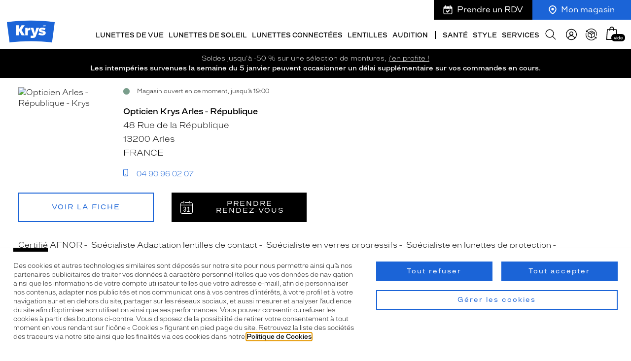

--- FILE ---
content_type: text/html; charset=utf-8
request_url: https://www.krys.com/opticien/armis/groupe-2140-196
body_size: 81011
content:
<!doctype html>
<html data-ng-class="{'dark' : nightMode}" data-ng-app="RbsChangeApp" lang="fr" data-ng-strict-di="">
  <head>
    <meta http-equiv="content-type" content="text/html; charset=utf-8" />
    <meta name="viewport" content="width=device-width, initial-scale=1">
    <title>Groupe 2140 196</title>
	<meta name="description" content="" />
	<meta name="keywords" content="" />
	<link rel="canonical" href="https://www.krys.com/opticien/armis/groupe-2140-196" />
          <base href="https://www.krys.com/" target="_self" />
          <meta name="generator" content="Planet Unified Commerce" />
        <style>
      /* Hide these elements ASAP */
      [ng\:cloak], [ng-cloak], [data-ng-cloak], [x-ng-cloak],
      .ng-cloak, .x-ng-cloak,
      .ng-hide:not(.ng-hide-animate) {
        display: none !important;
      }
    </style>
    	<link rel="stylesheet" type="text/css" href="/Assets/251412/Theme/Rbs/Base/lib/bootstrap/css/bootstrap.min.css" />
	<link rel="stylesheet" type="text/css" href="/Assets/251412/Theme/Rbs/Base/lib/bootstrap/css/bootstrap-theme.min.css" />
	<link rel="stylesheet" type="text/css" href="/Assets/251412/Theme/Project/Base/css/libs/swiper.min.css" />
	<link rel="stylesheet" type="text/css" href="/Assets/251412/Theme/Project/Krys/css-vendors/myopia-simulator.css" />
	<link rel="stylesheet" type="text/css" href="/Assets/251412/Theme/Project/Krys/css/styles.css" />
	<link rel="stylesheet" type="text/css" href="/Assets/251412/Theme/Project/Krys/blocks.css" />
            
      <link rel="apple-touch-icon" sizes="180x180"
        href="/Assets/251412/Theme/Project/Krys/img/favicon/apple-touch-icon.png">
    <link rel="icon" type="image/x-icon" href="/Assets/251412/Theme/Project/Krys/img/favicon/favicon.ico">
    <link rel="manifest" href="/Assets/251412/Theme/Project/Krys/img/favicon/site.webmanifest">
    <link rel="mask-icon" href="/Assets/251412/Theme/Project/Krys/img/favicon/safari-pinned-tab.svg" color="#1b64d7">
    <meta name="msapplication-TileColor" content="#1b64d7">
    <meta name="msapplication-config" content="/Assets/251412/Theme/Project/Krys/img/favicon/browserconfig.xml">
    <meta name="theme-color" content="#1b64d7">
  
    <script type="text/javascript">
      window.__change = {"__resources":[],"rbsWebsiteTrackersManager":{"configuration":{"consultedMaxCount":10,"consultedPersistDays":30}},"userContext":{"accessorId":0},"colorCode":"#1B64D7","schemaData":{"organization":{"@context":"https:\/\/schema.org","@type":"Organization","url":"https:\/\/www.krys.com\/","logo":"https:\/\/www.krys.com\/seo\/krys-logo.svg","name":"Krys","sameAs":["https:\/\/www.facebook.com\/Krys\/","https:\/\/www.instagram.com\/krys.officiel\/","https:\/\/www.linkedin.com\/company\/krys-group\/","https:\/\/www.youtube.com\/@Krys.Officiel"]}},"gagtmEnv":{"env_work":"prod","page_type":"autre","top_category":"Opticien","mid_category":"Armis","user_id":"","user_status_login":false,"order_count":0,"event":"page_view"},"navigationContext":{"websiteId":100196,"sectionId":24903252,"detailDocumentId":25262215,"pageIdentifier":"25262215,fr_FR","themeName":"Project_Krys","LCID":"fr_FR","assetBasePath":"\/Assets\/251412\/"},"application":{"env":"production"},"blockParameters":{"symbols":{"tTL":3600,"_cached":true},"analytics":{"identifier":null,"enableTag":true,"tTL":3600,"_cached":true},"gagtmHeader":{"tTL":2628000,"identifier":"GTM-K2H5NFM","_cached":true},"headSeo":{"documentId":25262215,"tTL":3600,"pageId":25262215,"websiteId":100196,"decoratorId":0,"canonicalRelativePath":"opticien\/armis\/groupe-2140-196","canonicalQuery":[]},"favicon":{"tTL":3600,"fullyQualifiedTemplateName":"Project_Krys:favicon.twig","_cached":true},"headerAnnouncement":{"toDisplayDocumentId":13887814,"tTL":60,"fullyQualifiedTemplateName":"Project_Krys:header\/announcement.twig","_cached":true},"shortStore":{"autoSelect":false,"dropdownPosition":"right","tTL":3600,"fullyQualifiedTemplateName":"Project_Krys:header\/short-store.twig","storeId":0,"_cached":true},"appointmentShort":{"storeId":0,"tTL":3600,"_cached":true},"accountShort":{"accessorId":null,"toDisplayDocumentId":270750,"maxLevel":1,"pageId":25262215,"sectionId":24903252,"websiteId":100196,"realm":"web","userAccountPage":null,"dropdownPosition":"right","tTL":3600,"fullyQualifiedTemplateName":"Project_Krys:header\/account-short.twig","accessorName":null},"reneworderShort":{"_cached":true},"shortCart":{"imageFormats":"shortCartItem","dropdownPosition":"right","webStoreId":100738,"billingAreaId":100588,"zone":"FRC","targetIds":null,"storeId":0,"displayPricesWithoutTax":false,"displayPricesWithTax":true,"handleWebStorePrices":true,"handleStorePrices":false,"tTL":60,"fullyQualifiedTemplateName":"","cartIdentifier":null,"_cached":true},"mainMenu":{"templateName":"menu-vertical.twig","showTitle":false,"contextual":false,"toDisplayDocumentId":198095,"offset":0,"maxLevel":5,"pageId":25262215,"sectionId":24903252,"websiteId":100196,"imageFormats":"original,205x110,410x220","attributesMaxLevel":"2","tTL":3600,"fullyQualifiedTemplateName":"Project_Krys:header\/main-menu.twig"},"categoryMenu":{"templateName":"menu-vertical.twig","showTitle":false,"contextual":false,"toDisplayDocumentId":198096,"offset":0,"maxLevel":5,"pageId":25262215,"sectionId":24903252,"websiteId":100196,"imageFormats":"original,205x110,410x220","attributesMaxLevel":"2","tTL":3600,"fullyQualifiedTemplateName":"Project_Krys:header\/main-menu.twig"},"search":{"thumbnailFormat":"selectorItem","nbElement":null,"tTL":3600,"fullyQualifiedTemplateName":"Rbs_Catalog:product-short-search.twig","displayPricesWithoutTax":false,"displayPricesWithTax":true,"formActionUrl":{},"typoSearch":false,"showUnavailable":true,"models":["Rbs_Website_StaticPage","Rbs_Store_Store","Rbs_Event_News","Rbs_Brand_Brand"],"_cached":true},"reinsurance":{"tTL":3600,"fullPage":true,"hideTitle":false,"inlineItems":false,"isSticky":false,"linkReconsider":"\/services\/garanties","linkShopDelivery":"\/faq\/comment-commander-en-ligne#Livraison","linkLens":"\/faq\/comment-commander-en-ligne#Expedition","linkLifeCare":"\/services\/garanties","linkGarantee":"\/services\/garanties","linkPayment":"","_cached":true},"socialNetworks":{"tTL":3600,"blockTitle":"Suivez-nous","_cached":true},"newsletter":{"tTL":0,"showTitle":true,"showTokenField":true,"showComplementaryFields":false,"displayedMailinglists":[210864],"requestToken":"a4ddbabc753d0a6230513efc3eb23fb9f0c4ddc0bd114afa410e1fc09329ac69","userId":0,"_LCID":"fr_FR"},"instagramFeed":{"tTL":3600,"blockTitle":"#Krys","_cached":true},"frameMenu":{"templateName":"menu-vertical.twig","showTitle":true,"contextual":false,"toDisplayDocumentId":397432,"offset":0,"maxLevel":1,"pageId":25262215,"sectionId":24903252,"websiteId":100196,"imageFormats":"original","attributesMaxLevel":-1,"tTL":3600,"fullyQualifiedTemplateName":"Project_Krys:vertical-list-menu.twig"},"contactlensMenu":{"templateName":"menu-vertical.twig","showTitle":true,"contextual":false,"toDisplayDocumentId":13190060,"offset":0,"maxLevel":1,"pageId":25262215,"sectionId":24903252,"websiteId":100196,"imageFormats":"original","attributesMaxLevel":-1,"tTL":3600,"fullyQualifiedTemplateName":"Project_Krys:vertical-list-menu.twig"},"hearingMenu":{"templateName":"menu-vertical.twig","showTitle":true,"contextual":false,"toDisplayDocumentId":415411,"offset":0,"maxLevel":1,"pageId":25262215,"sectionId":24903252,"websiteId":100196,"imageFormats":"original","attributesMaxLevel":-1,"tTL":3600,"fullyQualifiedTemplateName":"Project_Krys:vertical-list-menu.twig"},"brandMenu":{"templateName":"menu-vertical.twig","showTitle":true,"contextual":false,"toDisplayDocumentId":421691,"offset":0,"maxLevel":1,"pageId":25262215,"sectionId":24903252,"websiteId":100196,"imageFormats":"original","attributesMaxLevel":-1,"tTL":3600,"fullyQualifiedTemplateName":"Project_Krys:vertical-list-menu.twig"},"brandServices":{"templateName":"menu-vertical.twig","showTitle":true,"contextual":false,"toDisplayDocumentId":741967,"offset":0,"maxLevel":1,"pageId":25262215,"sectionId":24903252,"websiteId":100196,"imageFormats":"original","attributesMaxLevel":-1,"tTL":3600,"fullyQualifiedTemplateName":"Project_Krys:vertical-list-menu.twig"},"contactMenu":{"templateName":"menu-vertical.twig","showTitle":true,"contextual":false,"toDisplayDocumentId":741968,"offset":0,"maxLevel":1,"pageId":25262215,"sectionId":24903252,"websiteId":100196,"imageFormats":"original","attributesMaxLevel":-1,"tTL":3600,"fullyQualifiedTemplateName":"Project_Krys:vertical-list-menu.twig"},"trackersAskConsent":{"askConsentText":100597,"tTL":3600,"_cached":true},"footerBottomNote":{"toDisplayDocumentId":12294798,"tTL":3600,"_cached":true},"healthOfferLegalNotice":{"toDisplayDocumentId":null,"tTL":3600,"_cached":true},"siteRating":{"isStoreDetailPage":false,"tTL":3600,"_cached":true},"gagtmIframe":{"tTL":60,"identifier":"GTM-K2H5NFM","_cached":true},"fontpreload":{"tTL":3600,"fullyQualifiedTemplateName":"Project_Krys:fontpreload.twig","_cached":true},"commonPopin":{"imageFormats":"original,120x195,240x390,201x201,402x402","accessorId":null,"tTL":3600,"pageId":25262215},"footerFeaturedLogos":{"imageFormats":"original,120x120,240x240,480x480","tTL":3600,"_cached":true},"footerCustomerService":{"imageFormats":"original,120x120,240x240,480x480","tTL":3600,"fullyQualifiedTemplateName":"Project_Commons:footer-customer-service.twig","_cached":true},"footerFame":{"imageFormats":"original,120x120,240x240,480x480","tTL":3600,"fullyQualifiedTemplateName":"Project_Commons:footer-fame.twig","_cached":true},"customerReviews":{"tTL":3600,"_cached":true},"headerclassname":{"toDisplayDocumentId":26175892,"tTL":60,"_cached":true},"pttrnsPopin":{"open":null,"solar":null,"pttrnsUrl":"https:\/\/eyewear-v2.pttrns.ai\/?shopId=63e4c1dbd5a676002968b462&allowCookies=1","tTL":3600,"_cached":true},"8":{"imageFormats":",original, 200x200,300x300,400x400,500x500,600x600,700x700,800x800,1000x1000,1200x1200,1400x1400","dataSetNames":"coordinates,address,card,allow,services,hours","detailed":true,"tTL":60,"storelist":25237211,"fullyQualifiedTemplateName":"Project_Store:store-list-by-country-and-city.twig","storeList":{"common":{"title":"Groupe 2140 196","stores":[{"common":{"id":507923,"code":"196","LCID":"fr_FR","title":"Krys Arles - R\u00e9publique","URL":"opticien\/france\/bouches-du-rhone\/opticien-arles\/arles-republique","visuals":[{"id":30099413,"alt":"Opticien Arles - R\u00e9publique - Krys","title":null,"original":"https:\/\/krys-krys-storage.omn.proximis.com\/Imagestorage\/images\/0\/0\/69528d9942da6_IMG_2593.jpeg","originalMaxWidth":0,"originalMaxHeight":0,"200x200":"https:\/\/krys-krys-storage.omn.proximis.com\/Imagestorage\/images\/200\/200\/69528d9942da6_IMG_2593.jpeg","200x200MaxWidth":200,"200x200MaxHeight":200,"300x300":"https:\/\/krys-krys-storage.omn.proximis.com\/Imagestorage\/images\/300\/300\/69528d9942da6_IMG_2593.jpeg","300x300MaxWidth":300,"300x300MaxHeight":300,"400x400":"https:\/\/krys-krys-storage.omn.proximis.com\/Imagestorage\/images\/400\/400\/69528d9942da6_IMG_2593.jpeg","400x400MaxWidth":400,"400x400MaxHeight":400,"500x500":"https:\/\/krys-krys-storage.omn.proximis.com\/Imagestorage\/images\/500\/500\/69528d9942da6_IMG_2593.jpeg","500x500MaxWidth":500,"500x500MaxHeight":500,"600x600":"https:\/\/krys-krys-storage.omn.proximis.com\/Imagestorage\/images\/600\/600\/69528d9942da6_IMG_2593.jpeg","600x600MaxWidth":600,"600x600MaxHeight":600,"700x700":"https:\/\/krys-krys-storage.omn.proximis.com\/Imagestorage\/images\/700\/700\/69528d9942da6_IMG_2593.jpeg","700x700MaxWidth":700,"700x700MaxHeight":700,"800x800":"https:\/\/krys-krys-storage.omn.proximis.com\/Imagestorage\/images\/800\/800\/69528d9942da6_IMG_2593.jpeg","800x800MaxWidth":800,"800x800MaxHeight":800,"1000x1000":"https:\/\/krys-krys-storage.omn.proximis.com\/Imagestorage\/images\/1000\/1000\/69528d9942da6_IMG_2593.jpeg","1000x1000MaxWidth":1000,"1000x1000MaxHeight":1000,"1200x1200":"https:\/\/krys-krys-storage.omn.proximis.com\/Imagestorage\/images\/1200\/1200\/69528d9942da6_IMG_2593.jpeg","1200x1200MaxWidth":1200,"1200x1200MaxHeight":1200,"1400x1400":"https:\/\/krys-krys-storage.omn.proximis.com\/Imagestorage\/images\/1400\/1400\/69528d9942da6_IMG_2593.jpeg","1400x1400MaxWidth":1400,"1400x1400MaxHeight":1400}],"fullTitle":"Opticien Krys Arles - R\u00e9publique","newTitle":"Opticien Arles - R\u00e9publique - Krys","commercialSign":"K"},"address":{"common":{"addressFieldsId":100598},"fields":{"name":"Arles - R\u00e9publique - Krys","street":"48 Rue de la R\u00e9publique","street_extend":"","zipCode":"13200","locality":"Arles","countryCode":"FR"},"lines":["Arles - R\u00e9publique - Krys","48 Rue de la R\u00e9publique","13200 Arles","FRANCE"]},"coordinates":{"latitude":43.6763,"longitude":4.62658},"services":[{"common":{"id":270831,"code":"service_store_is_afnor","title":"Certifi\u00e9 AFNOR"},"presentation":{"description":"","pictogram":null},"typology":{"id":182534,"name":"services_attributes","title":"Attributs de services","groups":{"generalAttributes":{"title":"Attributs g\u00e9n\u00e9raux","pos":0}},"attributes":{"service_link":{"title":"Lien","type":"String","renderingMode":null,"value":"\/sante\/certification-de-service-afnor-un-gage-d-expertise","pos":1}},"contexts":{"list":{"title":"Liste sur le site"},"specifications":{"title":"Caract\u00e9ristiques"},"information":{"title":"Onglet dans le d\u00e9tail"}},"visibilities":{"list":[{"key":"generalAttributes","items":[{"key":"service_link"}]}]}}},{"common":{"id":270830,"code":"service_store_contactlens_adapter_specialist","title":"Sp\u00e9cialiste Adaptation lentilles de contact"},"presentation":{"description":"","pictogram":null}},{"common":{"id":503022,"code":"service_store_progessive_lens_specialist","title":"Sp\u00e9cialiste en verres progressifs"},"presentation":{"description":"","pictogram":null},"typology":{"id":182534,"name":"services_attributes","title":"Attributs de services","groups":[],"attributes":[],"contexts":{"list":{"title":"Liste sur le site"},"specifications":{"title":"Caract\u00e9ristiques"},"information":{"title":"Onglet dans le d\u00e9tail"}},"visibilities":[]}},{"common":{"id":503017,"code":"service_store_protective_glasses_specialist","title":"Sp\u00e9cialiste en lunettes de protection"},"presentation":{"description":"","pictogram":null},"typology":{"id":182534,"name":"services_attributes","title":"Attributs de services","groups":[],"attributes":[],"contexts":{"list":{"title":"Liste sur le site"},"specifications":{"title":"Caract\u00e9ristiques"},"information":{"title":"Onglet dans le d\u00e9tail"}},"visibilities":[]}},{"common":{"id":503015,"code":"service_store_sport_specialist","title":"Expert du sport \u00e0 la vue"},"presentation":{"description":"","pictogram":null},"typology":{"id":182534,"name":"services_attributes","title":"Attributs de services","groups":{"generalAttributes":{"title":"Attributs g\u00e9n\u00e9raux","pos":0}},"attributes":{"service_link":{"title":"Lien","type":"String","renderingMode":null,"value":"https:\/\/www.krys.com\/lunettes-de-sport-a-la-vue","pos":1}},"contexts":{"list":{"title":"Liste sur le site"},"specifications":{"title":"Caract\u00e9ristiques"},"information":{"title":"Onglet dans le d\u00e9tail"}},"visibilities":{"list":[{"key":"generalAttributes","items":[{"key":"service_link"}]}]}}},{"common":{"id":503026,"code":"service_store_kids_space","title":"Espace enfants"},"presentation":{"description":"","pictogram":null},"typology":{"id":182534,"name":"services_attributes","title":"Attributs de services","groups":[],"attributes":[],"contexts":{"list":{"title":"Liste sur le site"},"specifications":{"title":"Caract\u00e9ristiques"},"information":{"title":"Onglet dans le d\u00e9tail"}},"visibilities":[]}},{"common":{"id":503025,"code":"service_store_view_examination","title":"Examen de vue"},"presentation":{"description":"","pictogram":null},"typology":{"id":182534,"name":"services_attributes","title":"Attributs de services","groups":[],"attributes":[],"contexts":{"list":{"title":"Liste sur le site"},"specifications":{"title":"Caract\u00e9ristiques"},"information":{"title":"Onglet dans le d\u00e9tail"}},"visibilities":[]}},{"common":{"id":503185,"code":"service_store_custom_glasses","title":"Lunettes sur-mesure"},"presentation":{"description":"","pictogram":null}},{"common":{"id":5001276,"code":"service_store_loan_glasses","title":"Pr\u00eat de montures"},"presentation":{"description":"","pictogram":null}},{"common":{"id":13247453,"code":"service_store_is_myopia","title":"Expert prise en charge de la myopie"},"presentation":{"description":"","pictogram":null},"typology":{"id":182534,"name":"services_attributes","title":"Attributs de services","groups":{"generalAttributes":{"title":"Attributs g\u00e9n\u00e9raux","pos":0}},"attributes":{"service_link":{"title":"Lien","type":"String","renderingMode":null,"value":"\/sante\/la-vision\/defauts-visuels\/la-myopie\/votre-opticien-krys-expert-de-la-prise-en-charge-de-la-myopie","pos":1}},"contexts":{"list":{"title":"Liste sur le site"},"specifications":{"title":"Caract\u00e9ristiques"},"information":{"title":"Onglet dans le d\u00e9tail"}},"visibilities":{"list":[{"key":"generalAttributes","items":[{"key":"service_link"}]}]}}},{"common":{"id":24611922,"code":"service_store_kav","title":"Assurance casse, perte, vol (Krys Avec Vous)"},"presentation":{"description":"","pictogram":null},"typology":{"id":182534,"name":"services_attributes","title":"Attributs de services","groups":{"generalAttributes":{"title":"Attributs g\u00e9n\u00e9raux","pos":0}},"attributes":{"service_link":{"title":"Lien","type":"String","renderingMode":null,"value":"https:\/\/www.krys.com\/services\/services-krys\/krys-avec-vous","pos":1}},"contexts":{"list":{"title":"Liste sur le site"},"specifications":{"title":"Caract\u00e9ristiques"},"information":{"title":"Onglet dans le d\u00e9tail"}},"visibilities":{"list":[{"key":"generalAttributes","items":[{"key":"service_link"}]}]}}},{"common":{"id":26141131,"code":"service_stores_sunglasses","title":"Lunettes de soleil"},"presentation":{"description":"","pictogram":null},"typology":{"id":182534,"name":"services_attributes","title":"Attributs de services","groups":[],"attributes":[],"contexts":{"list":{"title":"Liste sur le site"},"specifications":{"title":"Caract\u00e9ristiques"},"information":{"title":"Onglet dans le d\u00e9tail"}},"visibilities":[]}},{"common":{"id":26141130,"code":"service_stores_eyeglasses","title":"Lunettes de vue"},"presentation":{"description":"","pictogram":null},"typology":{"id":182534,"name":"services_attributes","title":"Attributs de services","groups":[],"attributes":[],"contexts":{"list":{"title":"Liste sur le site"},"specifications":{"title":"Caract\u00e9ristiques"},"information":{"title":"Onglet dans le d\u00e9tail"}},"visibilities":[]}},{"common":{"id":27931180,"code":"service_store_lunettes_ia","title":"Lunettes IA"},"presentation":{"description":"","pictogram":null},"typology":{"id":182534,"name":"services_attributes","title":"Attributs de services","groups":{"generalAttributes":{"title":"Attributs g\u00e9n\u00e9raux","pos":0}},"attributes":{"service_link":{"title":"Lien","type":"String","renderingMode":null,"value":"https:\/\/www.krys.com\/lunettes-de-soleil\/ray-ban\/meta","pos":1}},"contexts":{"list":{"title":"Liste sur le site"},"specifications":{"title":"Caract\u00e9ristiques"},"information":{"title":"Onglet dans le d\u00e9tail"}},"visibilities":{"list":[{"key":"generalAttributes","items":[{"key":"service_link"}]}]}}}],"hours":{"openingHours":[{"num":1,"viewPos":0,"title":"Lundi","shortTitle":"LUN.","amBegin":null,"amEnd":null,"pmBegin":"14:00","pmEnd":"19:00"},{"num":2,"viewPos":1,"title":"Mardi","shortTitle":"MAR.","amBegin":"09:00","amEnd":null,"pmBegin":null,"pmEnd":"19:00"},{"num":3,"viewPos":2,"title":"Mercredi","shortTitle":"MER.","amBegin":"09:00","amEnd":null,"pmBegin":null,"pmEnd":"19:00"},{"num":4,"viewPos":3,"title":"Jeudi","shortTitle":"JEU.","amBegin":"09:00","amEnd":null,"pmBegin":null,"pmEnd":"19:00"},{"num":5,"viewPos":4,"title":"Vendredi","shortTitle":"VEN.","amBegin":"09:00","amEnd":null,"pmBegin":null,"pmEnd":"19:00"},{"num":6,"viewPos":5,"title":"Samedi","shortTitle":"SAM.","amBegin":"09:00","amEnd":null,"pmBegin":null,"pmEnd":"19:00"},{"num":0,"viewPos":6,"title":"Dimanche","shortTitle":"DIM.","amBegin":null,"amEnd":null,"pmBegin":null,"pmEnd":null}],"specialDays":[],"openingStatus":{"open":true,"isSpecialDay":false,"closedAt":"19:00","closedAtLabel":"Magasin ouvert en ce moment, jusqu\u2019\u00e0 19:00"}},"card":{"email":"arles-republique@krys.com","phone":"+33490960207","phoneData":{"E164":"+33490960207","national":"04 90 96 02 07","international":"+33 4 90 96 02 07","countryCode":33,"regionCode":"FR","type":"FIXED_LINE","flagCountry":"fr","country":"France"}},"typology":{"id":101127,"name":"stores_attributes","title":"Attributs de magasins","groups":{"appointmentAttributes":{"title":"Attributs prise de rendez-vous","pos":5}},"attributes":{"store_custom_url":{"title":"Url gestion de rendez-vous","type":"String","renderingMode":null,"value":"https:\/\/monrdv.krys.com\/doctor\/7410\/615392956420902","pos":59},"store_appointment_management":{"title":"Gestion des rendez-vous","type":"String","renderingMode":null,"value":"calendoc","pos":60,"formattedValue":{"common":{"value":"calendoc","title":"Calendoc"}}},"store_audio_appointment":{"title":"Rendez-vous audio","type":"Boolean","renderingMode":null,"value":false,"pos":61},"store_glasses_appointment":{"title":"Rendez-vous lunettes","type":"Boolean","renderingMode":null,"value":true,"pos":64},"store_lenses_appointment":{"title":"Rendez-vous lentilles","type":"Boolean","renderingMode":null,"value":true,"pos":67}},"contexts":{"list":{"title":"Liste sur le site"},"specifications":{"title":"Caract\u00e9ristiques"},"information":{"title":"Onglet dans le d\u00e9tail"},"store_manager_krys":{"title":"Store Manager - Krys"},"store_manager_k":{"title":"Store Manager - Krys"},"store_manager_ka":{"title":"Store Manager - Krys Audition"}},"visibilities":{"list":[{"key":"appointmentAttributes","items":[{"key":"store_custom_url"},{"key":"store_appointment_management"},{"key":"store_audio_appointment"},{"key":"store_glasses_appointment"},{"key":"store_lenses_appointment"}]}]}},"allow":{"allowRestock":true,"allowPickUp":true,"allowReservation":false,"allowProductReturn":false},"appointment":{"isStorePage":false,"link":"https:\/\/monrdv.krys.com\/arles-republique?origin=web","target":"_blank","title":"nouvelle fen\u00eatre","isDoctolib":false},"appointment_audio":{"isStorePage":false,"link":"","target":"_blank","title":"nouvelle fen\u00eatre","isDoctolib":false},"longClosed":false},{"common":{"id":11440133,"code":"2140","LCID":"fr_FR","title":"Krys Arles - Cc Leclerc","URL":"opticien\/france\/bouches-du-rhone\/opticien-arles\/arles-leclerc","visuals":[{"id":11449154,"alt":"Opticien Arles - Cc Leclerc - Krys","title":null,"original":"https:\/\/krys-krys-storage.omn.proximis.com\/Imagestorage\/images\/0\/0\/5f7af433a98cc_Photo_fa_ade.jpg","originalMaxWidth":0,"originalMaxHeight":0,"200x200":"https:\/\/krys-krys-storage.omn.proximis.com\/Imagestorage\/images\/200\/200\/5f7af433a98cc_Photo_fa_ade.jpg","200x200MaxWidth":200,"200x200MaxHeight":200,"300x300":"https:\/\/krys-krys-storage.omn.proximis.com\/Imagestorage\/images\/300\/300\/5f7af433a98cc_Photo_fa_ade.jpg","300x300MaxWidth":300,"300x300MaxHeight":300,"400x400":"https:\/\/krys-krys-storage.omn.proximis.com\/Imagestorage\/images\/400\/400\/5f7af433a98cc_Photo_fa_ade.jpg","400x400MaxWidth":400,"400x400MaxHeight":400,"500x500":"https:\/\/krys-krys-storage.omn.proximis.com\/Imagestorage\/images\/500\/500\/5f7af433a98cc_Photo_fa_ade.jpg","500x500MaxWidth":500,"500x500MaxHeight":500,"600x600":"https:\/\/krys-krys-storage.omn.proximis.com\/Imagestorage\/images\/600\/600\/5f7af433a98cc_Photo_fa_ade.jpg","600x600MaxWidth":600,"600x600MaxHeight":600,"700x700":"https:\/\/krys-krys-storage.omn.proximis.com\/Imagestorage\/images\/700\/700\/5f7af433a98cc_Photo_fa_ade.jpg","700x700MaxWidth":700,"700x700MaxHeight":700,"800x800":"https:\/\/krys-krys-storage.omn.proximis.com\/Imagestorage\/images\/800\/800\/5f7af433a98cc_Photo_fa_ade.jpg","800x800MaxWidth":800,"800x800MaxHeight":800,"1000x1000":"https:\/\/krys-krys-storage.omn.proximis.com\/Imagestorage\/images\/1000\/1000\/5f7af433a98cc_Photo_fa_ade.jpg","1000x1000MaxWidth":1000,"1000x1000MaxHeight":1000,"1200x1200":"https:\/\/krys-krys-storage.omn.proximis.com\/Imagestorage\/images\/1200\/1200\/5f7af433a98cc_Photo_fa_ade.jpg","1200x1200MaxWidth":1200,"1200x1200MaxHeight":1200,"1400x1400":"https:\/\/krys-krys-storage.omn.proximis.com\/Imagestorage\/images\/1400\/1400\/5f7af433a98cc_Photo_fa_ade.jpg","1400x1400MaxWidth":1400,"1400x1400MaxHeight":1400}],"fullTitle":"Opticien Krys Arles - Cc Leclerc","newTitle":"Opticien Arles - Cc Leclerc - Krys","commercialSign":"K"},"address":{"common":{"addressFieldsId":100598},"fields":{"name":"Arles - Cc Leclerc - Krys","street":"Avenue de la Lib\u00e9ration","street_extend":"Centre Commercial Leclerc","zipCode":"13200","locality":"Arles","countryCode":"FR"},"lines":["Arles - Cc Leclerc - Krys","Avenue de la Lib\u00e9ration","Centre Commercial Leclerc","13200 Arles","FRANCE"]},"coordinates":{"latitude":43.70732,"longitude":4.64352},"services":[{"common":{"id":270831,"code":"service_store_is_afnor","title":"Certifi\u00e9 AFNOR"},"presentation":{"description":"","pictogram":null},"typology":{"id":182534,"name":"services_attributes","title":"Attributs de services","groups":{"generalAttributes":{"title":"Attributs g\u00e9n\u00e9raux","pos":0}},"attributes":{"service_link":{"title":"Lien","type":"String","renderingMode":null,"value":"\/sante\/certification-de-service-afnor-un-gage-d-expertise","pos":1}},"contexts":{"list":{"title":"Liste sur le site"},"specifications":{"title":"Caract\u00e9ristiques"},"information":{"title":"Onglet dans le d\u00e9tail"}},"visibilities":{"list":[{"key":"generalAttributes","items":[{"key":"service_link"}]}]}}},{"common":{"id":270830,"code":"service_store_contactlens_adapter_specialist","title":"Sp\u00e9cialiste Adaptation lentilles de contact"},"presentation":{"description":"","pictogram":null}},{"common":{"id":503022,"code":"service_store_progessive_lens_specialist","title":"Sp\u00e9cialiste en verres progressifs"},"presentation":{"description":"","pictogram":null},"typology":{"id":182534,"name":"services_attributes","title":"Attributs de services","groups":[],"attributes":[],"contexts":{"list":{"title":"Liste sur le site"},"specifications":{"title":"Caract\u00e9ristiques"},"information":{"title":"Onglet dans le d\u00e9tail"}},"visibilities":[]}},{"common":{"id":503017,"code":"service_store_protective_glasses_specialist","title":"Sp\u00e9cialiste en lunettes de protection"},"presentation":{"description":"","pictogram":null},"typology":{"id":182534,"name":"services_attributes","title":"Attributs de services","groups":[],"attributes":[],"contexts":{"list":{"title":"Liste sur le site"},"specifications":{"title":"Caract\u00e9ristiques"},"information":{"title":"Onglet dans le d\u00e9tail"}},"visibilities":[]}},{"common":{"id":503015,"code":"service_store_sport_specialist","title":"Expert du sport \u00e0 la vue"},"presentation":{"description":"","pictogram":null},"typology":{"id":182534,"name":"services_attributes","title":"Attributs de services","groups":{"generalAttributes":{"title":"Attributs g\u00e9n\u00e9raux","pos":0}},"attributes":{"service_link":{"title":"Lien","type":"String","renderingMode":null,"value":"https:\/\/www.krys.com\/lunettes-de-sport-a-la-vue","pos":1}},"contexts":{"list":{"title":"Liste sur le site"},"specifications":{"title":"Caract\u00e9ristiques"},"information":{"title":"Onglet dans le d\u00e9tail"}},"visibilities":{"list":[{"key":"generalAttributes","items":[{"key":"service_link"}]}]}}},{"common":{"id":503026,"code":"service_store_kids_space","title":"Espace enfants"},"presentation":{"description":"","pictogram":null},"typology":{"id":182534,"name":"services_attributes","title":"Attributs de services","groups":[],"attributes":[],"contexts":{"list":{"title":"Liste sur le site"},"specifications":{"title":"Caract\u00e9ristiques"},"information":{"title":"Onglet dans le d\u00e9tail"}},"visibilities":[]}},{"common":{"id":503013,"code":"service_store_audition_space","title":"Espace audition"},"presentation":{"description":"","pictogram":null},"typology":{"id":182534,"name":"services_attributes","title":"Attributs de services","groups":[],"attributes":[],"contexts":{"list":{"title":"Liste sur le site"},"specifications":{"title":"Caract\u00e9ristiques"},"information":{"title":"Onglet dans le d\u00e9tail"}},"visibilities":[]}},{"common":{"id":503025,"code":"service_store_view_examination","title":"Examen de vue"},"presentation":{"description":"","pictogram":null},"typology":{"id":182534,"name":"services_attributes","title":"Attributs de services","groups":[],"attributes":[],"contexts":{"list":{"title":"Liste sur le site"},"specifications":{"title":"Caract\u00e9ristiques"},"information":{"title":"Onglet dans le d\u00e9tail"}},"visibilities":[]}},{"common":{"id":503185,"code":"service_store_custom_glasses","title":"Lunettes sur-mesure"},"presentation":{"description":"","pictogram":null}},{"common":{"id":5001276,"code":"service_store_loan_glasses","title":"Pr\u00eat de montures"},"presentation":{"description":"","pictogram":null}},{"common":{"id":270786,"code":"service_store_parking","title":"Parking"},"presentation":{"description":"","pictogram":null}},{"common":{"id":13247453,"code":"service_store_is_myopia","title":"Expert prise en charge de la myopie"},"presentation":{"description":"","pictogram":null},"typology":{"id":182534,"name":"services_attributes","title":"Attributs de services","groups":{"generalAttributes":{"title":"Attributs g\u00e9n\u00e9raux","pos":0}},"attributes":{"service_link":{"title":"Lien","type":"String","renderingMode":null,"value":"\/sante\/la-vision\/defauts-visuels\/la-myopie\/votre-opticien-krys-expert-de-la-prise-en-charge-de-la-myopie","pos":1}},"contexts":{"list":{"title":"Liste sur le site"},"specifications":{"title":"Caract\u00e9ristiques"},"information":{"title":"Onglet dans le d\u00e9tail"}},"visibilities":{"list":[{"key":"generalAttributes","items":[{"key":"service_link"}]}]}}},{"common":{"id":24611922,"code":"service_store_kav","title":"Assurance casse, perte, vol (Krys Avec Vous)"},"presentation":{"description":"","pictogram":null},"typology":{"id":182534,"name":"services_attributes","title":"Attributs de services","groups":{"generalAttributes":{"title":"Attributs g\u00e9n\u00e9raux","pos":0}},"attributes":{"service_link":{"title":"Lien","type":"String","renderingMode":null,"value":"https:\/\/www.krys.com\/services\/services-krys\/krys-avec-vous","pos":1}},"contexts":{"list":{"title":"Liste sur le site"},"specifications":{"title":"Caract\u00e9ristiques"},"information":{"title":"Onglet dans le d\u00e9tail"}},"visibilities":{"list":[{"key":"generalAttributes","items":[{"key":"service_link"}]}]}}},{"common":{"id":26141131,"code":"service_stores_sunglasses","title":"Lunettes de soleil"},"presentation":{"description":"","pictogram":null},"typology":{"id":182534,"name":"services_attributes","title":"Attributs de services","groups":[],"attributes":[],"contexts":{"list":{"title":"Liste sur le site"},"specifications":{"title":"Caract\u00e9ristiques"},"information":{"title":"Onglet dans le d\u00e9tail"}},"visibilities":[]}},{"common":{"id":26141130,"code":"service_stores_eyeglasses","title":"Lunettes de vue"},"presentation":{"description":"","pictogram":null},"typology":{"id":182534,"name":"services_attributes","title":"Attributs de services","groups":[],"attributes":[],"contexts":{"list":{"title":"Liste sur le site"},"specifications":{"title":"Caract\u00e9ristiques"},"information":{"title":"Onglet dans le d\u00e9tail"}},"visibilities":[]}}],"hours":{"openingHours":[{"num":1,"viewPos":0,"title":"Lundi","shortTitle":"LUN.","amBegin":"09:30","amEnd":null,"pmBegin":null,"pmEnd":"19:00"},{"num":2,"viewPos":1,"title":"Mardi","shortTitle":"MAR.","amBegin":"09:30","amEnd":null,"pmBegin":null,"pmEnd":"19:00"},{"num":3,"viewPos":2,"title":"Mercredi","shortTitle":"MER.","amBegin":"09:30","amEnd":null,"pmBegin":null,"pmEnd":"19:00"},{"num":4,"viewPos":3,"title":"Jeudi","shortTitle":"JEU.","amBegin":"09:30","amEnd":null,"pmBegin":null,"pmEnd":"19:00"},{"num":5,"viewPos":4,"title":"Vendredi","shortTitle":"VEN.","amBegin":"09:30","amEnd":null,"pmBegin":null,"pmEnd":"19:00"},{"num":6,"viewPos":5,"title":"Samedi","shortTitle":"SAM.","amBegin":"09:30","amEnd":null,"pmBegin":null,"pmEnd":"19:00"},{"num":0,"viewPos":6,"title":"Dimanche","shortTitle":"DIM.","amBegin":null,"amEnd":null,"pmBegin":null,"pmEnd":null}],"specialDays":[],"openingStatus":{"open":true,"isSpecialDay":false,"closedAt":"19:00","closedAtLabel":"Magasin ouvert en ce moment, jusqu\u2019\u00e0 19:00"}},"card":{"email":"arles-leclerc@krys.com","phone":"+33490547366","phoneData":{"E164":"+33490547366","national":"04 90 54 73 66","international":"+33 4 90 54 73 66","countryCode":33,"regionCode":"FR","type":"FIXED_LINE","flagCountry":"fr","country":"France"}},"typology":{"id":101127,"name":"stores_attributes","title":"Attributs de magasins","groups":{"appointmentAttributes":{"title":"Attributs prise de rendez-vous","pos":5}},"attributes":{"store_appointment_management":{"title":"Gestion des rendez-vous","type":"String","renderingMode":null,"value":"calendoc","pos":60,"formattedValue":{"common":{"value":"calendoc","title":"Calendoc"}}},"store_audio_appointment":{"title":"Rendez-vous audio","type":"Boolean","renderingMode":null,"value":false,"pos":61},"store_glasses_appointment":{"title":"Rendez-vous lunettes","type":"Boolean","renderingMode":null,"value":true,"pos":64},"store_lenses_appointment":{"title":"Rendez-vous lentilles","type":"Boolean","renderingMode":null,"value":true,"pos":67}},"contexts":{"list":{"title":"Liste sur le site"},"specifications":{"title":"Caract\u00e9ristiques"},"information":{"title":"Onglet dans le d\u00e9tail"},"store_manager_krys":{"title":"Store Manager - Krys"},"store_manager_k":{"title":"Store Manager - Krys"},"store_manager_ka":{"title":"Store Manager - Krys Audition"}},"visibilities":{"list":[{"key":"appointmentAttributes","items":[{"key":"store_appointment_management"},{"key":"store_audio_appointment"},{"key":"store_glasses_appointment"},{"key":"store_lenses_appointment"}]}]}},"allow":{"allowRestock":true,"allowPickUp":true,"allowReservation":false,"allowProductReturn":false},"appointment":{"isStorePage":false,"link":"https:\/\/monrdv.krys.com\/arles-leclerc?origin=web","target":"_blank","title":"nouvelle fen\u00eatre","isDoctolib":false},"appointment_audio":{"isStorePage":false,"link":"","target":"_blank","title":"nouvelle fen\u00eatre","isDoctolib":false},"longClosed":false}]}}}},"links":[],"Rbs_Geo_Config":{"OSM":{"tileLayerName":"\/\/{s}.tile.openstreetmap.org\/{z}\/{x}\/{y}.png","url":"https:\/\/nominatim.openstreetmap.org\/","APIKey":null},"Google":{"APIKey":"AIzaSyD7ir5Ee1Pq9fPQ5p9WJm4NYbj2h2NqafM","Geocoder":"AIzaSyDzq9f6JgLZMUAgQtCB9SJXd9U7zwMdunA"}}};
    </script>
    
<link
    rel="preload"
    href="/Assets/251412/Theme/Project/Krys/fonts/Confiance-Light.woff2"
    as="font"
    type="font/woff2"
    crossorigin />

    <div data-gtm-script="GTM-K2H5NFM" data-gtm-env-string=""></div>

  </head>
  <body data-project-commons-is-scroll="" data-project-base-anchors="" class="krys-homepage js-homepage">
    <noscript><iframe src="https://www.googletagmanager.com/ns.html?id=GTM-K2H5NFM&gtm_cookies_win=x" height="0" width="0" style="display:none;visibility:hidden"></iframe></noscript>

    <div aria-hidden="true" class="rkg-hidden">
      <svg xmlns="http://www.w3.org/2000/svg" xmlns:xlink="http://www.w3.org/1999/xlink"><defs>
  <clipPath id="a">
   <rect width="100" height="100" fill="#fff"/>
  </clipPath>
 
  <clipPath id="a">
   <rect transform="translate(0 .41177)" width="100" height="100" fill="#fff"/>
  </clipPath>
 <clipPath id="a"><path fill="#fff" d="M0 0h28v28H0z"/></clipPath></defs><symbol id="symbol-arrow-block" viewBox="0 0 54 55.2">
  <path d="M54 27.6L0 0v55.2z"/>
</symbol><symbol id="symbol-arrow-chubby" viewBox="0 0 11.7 16.7">
  <path d="M2.5 16.3c-.5 0-1-.2-1.4-.6-.8-.8-.8-2 0-2.8l4.5-4.5L1 3.9C.3 3.1.3 1.8 1 1c.8-.8 2-.8 2.8 0l7.3 7.3-7.3 7.3c-.3.5-.8.7-1.3.7z"/>
</symbol><symbol id="symbol-arrow-double" viewBox="0 0 16 16">
  <path d="M8 .3L15.7 8l-7.6 7.7-1.5-1.4L12.9 8 6.6 1.7 8 .3zm-6 0L9.7 8l-7.6 7.7-1.5-1.4L6.9 8 .6 1.7 2 .3z"/>
</symbol><symbol id="symbol-arrow-down" viewBox="0 0 15.6 9.4">
  <path d="M15.5 1.5L14.1.1 7.8 6.4 1.5.1.1 1.6l7.7 7.6 7.7-7.7z"/>
</symbol><symbol id="symbol-arrow-long" viewBox="0 0 60 16.9">
  <path d="M45 6.4H0v3.7h45v6.8l15-8.5L45 0z"/>
</symbol><symbol id="symbol-arrow-round-2" viewBox="0 0 16.6 40.6">
  <path d="M8.3 40.6c-.3 0-.6-.1-.9-.4L.3 33.1c-.5-.5-.5-1.3 0-1.8s1.3-.5 1.8 0l6.2 6.2 6.2-6.2c.5-.5 1.3-.5 1.8 0s.5 1.3 0 1.8l-7.1 7.1c-.2.2-.6.4-.9.4zM8.3 9.6c-.3 0-.6-.2-.9-.4l-7-7.1C-.1 1.6-.1.8.4.3s1.3-.5 1.8 0l6.2 6.2L14.6.3c.5-.5 1.3-.5 1.8 0s.5 1.3 0 1.8L9.2 9.2c-.2.2-.6.4-.9.4z"/>
</symbol><symbol id="symbol-arrow-round-3" viewBox="0 0 16.642 71.571">
  <path d="M8.41 71.8a1.25 1.25 0 0 1-.883-.367L.456 64.362a1.25 1.25 0 0 1 1.767-1.768l6.187 6.188 6.187-6.188a1.25 1.25 0 0 1 1.768 1.768l-7.07 7.071a1.252 1.252 0 0 1-.884.367ZM8.41 40.8a1.25 1.25 0 0 1-.883-.367L.456 33.362a1.25 1.25 0 0 1 1.767-1.768l6.187 6.187 6.187-6.187a1.25 1.25 0 0 1 1.768 1.768l-7.07 7.071a1.252 1.252 0 0 1-.884.367ZM8.41 9.8a1.246 1.246 0 0 1-.883-.367L.456 2.362A1.25 1.25 0 0 1 2.223.594L8.41 6.781 14.597.594a1.25 1.25 0 0 1 1.768 1.768l-7.07 7.07a1.248 1.248 0 0 1-.884.367Z"/>
</symbol><symbol id="symbol-arrow-round" viewBox="0 0 16.6 9.6">
  <path d="M8.2 9.6c-.3 0-.6-.2-.9-.4l-6.9-7C-.1 1.7-.1.9.4.4s1.3-.5 1.8 0l6.1 6.1L14.4.4c.5-.5 1.3-.5 1.8 0s.5 1.3 0 1.8l-7.1 7c-.2.2-.6.4-.9.4z"/>
</symbol><symbol id="symbol-arrow-thin" viewBox="0 0 9 14">
  <path d="M8.9 7.1L.7 14l-.7-.9 7.1-6L0 .9.7 0l8.2 7.1z"/>
</symbol><symbol id="symbol-arrow" viewBox="0 0 9.7 16">
  <path d="M1.7.3L.3 1.7 6.6 8 .3 14.3l1.5 1.4L9.4 8z"/>
</symbol><symbol id="symbol-audition-battery" viewBox="0 0 101 73.338">
 <path d="m2.584 0c-1.4267 0-2.584 1.1573-2.584 2.584v68.17c0 1.4267 1.1573 2.584 2.584 2.584h85.531c1.4267 0 2.584-1.1573 2.584-2.584v-13.193c0-0.8744 0.70958-1.584 1.584-1.584h6.1328c1.4263 0 2.584-1.1553 2.584-2.582v-33.449c0-1.4267-1.1577-2.584-2.584-2.584h-6.1328c-0.8744 0-1.584-0.70958-1.584-1.584v-13.193c0-1.4267-1.1573-2.584-2.584-2.584zm0 1h85.531c0.8744 0 1.584 0.70949 1.584 1.584v13.193c0 1.4267 1.1573 2.584 2.584 2.584h6.1328c0.8744 0 1.584 0.70958 1.584 1.584v33.449c0 0.8744-0.70958 1.582-1.584 1.582h-6.1328c-1.4267 0-2.584 1.1573-2.584 2.584v13.193c0 0.8745-0.70958 1.584-1.584 1.584h-85.531c-0.87445 0-1.584-0.70949-1.584-1.584v-68.17c0-0.8745 0.70954-1.584 1.584-1.584zm6.25 4.9609c-1.4267 0-2.584 1.1573-2.584 2.584v56.25c0 1.4268 1.1572 2.582 2.584 2.582h13.541c1.4267 0 2.584-1.1552 2.584-2.582v-56.25c0-1.4267-1.1573-2.584-2.584-2.584zm19.791 0c-1.4267 0-2.584 1.1573-2.584 2.584v56.25c0 1.4268 1.1573 2.582 2.584 2.582h13.541c1.4267 0 2.584-1.1553 2.584-2.582v-56.25c0-1.4267-1.1573-2.584-2.584-2.584zm19.791 0c-1.4268 0-2.582 1.1573-2.582 2.584v56.25c0 1.4268 1.1552 2.582 2.582 2.582h13.543c1.4268 0 2.582-1.1553 2.582-2.582v-56.25c0-1.4267-1.1552-2.584-2.582-2.584zm19.793 0c-1.4267 0-2.584 1.1573-2.584 2.584v56.25c0 1.4268 1.1573 2.582 2.584 2.582h13.541c1.4267 0 2.584-1.1552 2.584-2.582v-56.25c0-1.4267-1.1573-2.584-2.584-2.584zm-59.375 1h13.541c0.8744 0 1.584 0.70959 1.584 1.584v56.25c0 0.8745-0.70948 1.582-1.584 1.582h-13.541c-0.87446 0-1.584-0.70753-1.584-1.582v-56.25c0-0.8744 0.70954-1.584 1.584-1.584zm19.791 0h13.541c0.8744 0 1.584 0.70959 1.584 1.584v56.25c0 0.8745-0.70958 1.582-1.584 1.582h-13.541c-0.8744 0-1.584-0.70753-1.584-1.582v-56.25c0-0.8744 0.70948-1.584 1.584-1.584zm19.791 0h13.543c0.8745 0 1.582 0.70959 1.582 1.584v56.25c0 0.8745-0.70753 1.582-1.582 1.582h-13.543c-0.8745 0-1.582-0.70753-1.582-1.582v-56.25c0-0.8744 0.70753-1.584 1.582-1.584zm19.793 0h13.541c0.8745 0 1.584 0.70959 1.584 1.584v56.25c0 0.8745-0.70948 1.582-1.584 1.582h-13.541c-0.8744 0-1.584-0.70753-1.584-1.582v-56.25c0-0.8744 0.70958-1.584 1.584-1.584z" fill="#000"/>
</symbol><symbol id="symbol-audition-battery_full" viewBox="0 0 101 73.338">
 <path d="m2.584 0c-1.4267 0-2.584 1.1573-2.584 2.584v68.17c0 1.4267 1.1573 2.584 2.584 2.584h85.531c1.4267 0 2.584-1.1573 2.584-2.584v-13.193c0-0.8744 0.70958-1.584 1.584-1.584h6.1328c1.4263 0 2.584-1.1553 2.584-2.582v-33.449c0-1.4267-1.1577-2.584-2.584-2.584h-6.1328c-0.8744 0-1.584-0.70958-1.584-1.584v-13.193c0-1.4267-1.1573-2.584-2.584-2.584zm0 1h85.531c0.8744 0 1.584 0.70949 1.584 1.584v13.193c0 1.4267 1.1573 2.584 2.584 2.584h6.1328c0.8744 0 1.584 0.70958 1.584 1.584v33.449c0 0.8744-0.70958 1.582-1.584 1.582h-6.1328c-1.4267 0-2.584 1.1573-2.584 2.584v13.193c0 0.8745-0.70958 1.584-1.584 1.584h-85.531c-0.87445 0-1.584-0.70949-1.584-1.584v-68.17c0-0.8745 0.70954-1.584 1.584-1.584zm6.25 4.9609c-1.4267 0-2.584 1.1573-2.584 2.584v56.25c0 1.4268 1.1572 2.582 2.584 2.582h13.541c1.4267 0 2.584-1.1552 2.584-2.582v-56.25c0-1.4267-1.1573-2.584-2.584-2.584zm19.791 0c-1.4267 0-2.584 1.1573-2.584 2.584v56.25c0 1.4268 1.1573 2.582 2.584 2.582h13.541c1.4267 0 2.584-1.1553 2.584-2.582v-56.25c0-1.4267-1.1573-2.584-2.584-2.584zm19.791 0c-1.4268 0-2.582 1.1573-2.582 2.584v56.25c0 1.4268 1.1552 2.582 2.582 2.582h13.543c1.4268 0 2.582-1.1553 2.582-2.582v-56.25c0-1.4267-1.1552-2.584-2.582-2.584zm19.793 0c-1.4267 0-2.584 1.1573-2.584 2.584v56.25c0 1.4268 1.1573 2.582 2.584 2.582h13.541c1.4267 0 2.584-1.1552 2.584-2.582v-56.25c0-1.4267-1.1573-2.584-2.584-2.584zm-59.375 1h13.541c0.8744 0 1.584 0.70959 1.584 1.584v56.25c0 0.8745-0.70948 1.582-1.584 1.582h-13.541c-0.87446 0-1.584-0.70753-1.584-1.582v-56.25c0-0.8744 0.70954-1.584 1.584-1.584zm19.791 0h13.541c0.8744 0 1.584 0.70959 1.584 1.584v56.25c0 0.8745-0.70958 1.582-1.584 1.582h-13.541c-0.8744 0-1.584-0.70753-1.584-1.582v-56.25c0-0.8744 0.70948-1.584 1.584-1.584zm19.791 0h13.543c0.8745 0 1.582 0.70959 1.582 1.584v56.25c0 0.8745-0.70753 1.582-1.582 1.582h-13.543c-0.8745 0-1.582-0.70753-1.582-1.582v-56.25c0-0.8744 0.70753-1.584 1.582-1.584zm19.793 0h13.541c0.8745 0 1.584 0.70959 1.584 1.584v56.25c0 0.8745-0.70948 1.582-1.584 1.582h-13.541c-0.8744 0-1.584-0.70753-1.584-1.582v-56.25c0-0.8744 0.70958-1.584 1.584-1.584zm-65.625-5.9609c-0.87445 0-1.584 0.70949-1.584 1.584v68.17c0 0.8745 0.70954 1.584 1.584 1.584h85.531c0.8744 0 1.584-0.70949 1.584-1.584v-13.193c0-1.4267 1.1573-2.584 2.584-2.584h6.1328c0.8744 0 1.584-0.70763 1.584-1.582v-33.449c0-0.8744-0.70959-1.584-1.584-1.584h-6.1328c-1.4267 0-2.584-1.1573-2.584-2.584v-13.193c0-0.8745-0.70959-1.584-1.584-1.584zm6.25 4.9609h13.541c1.4267 0 2.584 1.1573 2.584 2.584v56.25c0 1.4268-1.1573 2.582-2.584 2.582h-13.541c-1.4267 0-2.584-1.1552-2.584-2.582v-56.25c0-1.4267 1.1573-2.584 2.584-2.584zm19.791 0h13.541c1.4267 0 2.584 1.1573 2.584 2.584v56.25c0 1.4267-1.1573 2.582-2.584 2.582h-13.541c-1.4267 0-2.584-1.1552-2.584-2.582v-56.25c0-1.4267 1.1573-2.584 2.584-2.584zm19.791 0h13.543c1.4268 0 2.582 1.1573 2.582 2.584v56.25c0 1.4267-1.1552 2.582-2.582 2.582h-13.543c-1.4268 0-2.582-1.1552-2.582-2.582v-56.25c0-1.4267 1.1552-2.584 2.582-2.584zm19.793 0h13.541c1.4267 0 2.584 1.1573 2.584 2.584v56.25c0 1.4268-1.1573 2.582-2.584 2.582h-13.541c-1.4267 0-2.584-1.1552-2.584-2.582v-56.25c0-1.4267 1.1573-2.584 2.584-2.584z" fill="#000"/>
</symbol><symbol id="symbol-audition-bluetooth" viewBox="0 0 51.954 99.999">
 <path d="m27.729 0.12109c-0.74369-0.19043-1.5449-0.15893-2.2969 0.12109-1.5039 0.56004-2.5039 1.9987-2.5039 3.6035v35.67l-16.355-16.465c-1.4929-1.5027-3.9368-1.5105-5.4395-0.01758-1.5027 1.4929-1.5104 3.9367-0.017578 5.4395l20.5 20.635-20.465 20.061c-1.5127 1.4829-1.5375 3.9268-0.054687 5.4395 1.4829 1.5125 3.9268 1.5375 5.4395 0.05469l16.393-16.07v37.561c0 1.6207 1.0198 3.0727 2.5449 3.6211 1.5251 0.54825 3.2356 0.0777 4.2676-1.1719l21.336-25.834c1.2567-1.5217 1.1527-3.7601-0.23828-5.1602l-18.309-18.428 18.273-17.914c1.4468-1.4183 1.542-3.7292 0.2168-5.2617l-21.336-24.674c-0.52481-0.60696-1.2114-1.0186-1.9551-1.209zm-0.24805 0.9668c0.54976 0.14077 1.058 0.44626 1.4473 0.89648l21.336 24.674c0.98618 1.1405 0.91452 2.8371-0.16211 3.8926l-18.271 17.914c-0.1902 0.1864-0.29918 0.44062-0.30078 0.70703-0.0018 0.26624 0.10352 0.52205 0.29102 0.71094a0.50005 0.50005 0 0 0 0 2e-3l18.309 18.428c1.0346 1.0414 1.1105 2.6865 0.17578 3.8184l-21.336 25.834c-0.7656 0.92702-2.0248 1.2739-3.1562 0.86719-1.1315-0.40683-1.8848-1.4774-1.8848-2.6797v-37.561c0-0.40133-0.24128-0.76656-0.61133-0.92188-0.37003-0.15551-0.80138-0.0739-1.0879 0.20703l-16.393 16.07c-1.1267 1.1045-2.9209 1.0876-4.0254-0.039063-1.1045-1.1267-1.0877-2.9209 0.039062-4.0254l20.465-20.062c0.1902-0.1864 0.29898-0.44111 0.30078-0.70703 0.0018-0.26624-0.10343-0.52215-0.29102-0.71094l-20.5-20.635c-1.1119-1.1193-1.1056-2.9135 0.013672-4.0254 1.1193-1.112 2.9115-1.1056 4.0234 0.013672l16.357 16.465c0.28442 0.28641 0.71865 0.37255 1.0918 0.21875 0.37306-0.15385 0.61719-0.52018 0.61719-0.92383v-35.67c0-1.1905 0.73786-2.2525 1.8535-2.668 0.55777-0.20772 1.1495-0.23061 1.6992-0.089844zm2.791 12.148c-0.39008 0.14511-0.65039 0.52148-0.65039 0.9375v26.104c0 0.40117 0.24318 0.76654 0.61328 0.92188 0.36994 0.15539 0.79948 0.07365 1.0859-0.20703l12.217-11.977c0.37358-0.36625 0.39882-0.97152 0.05664-1.3672l-12.217-14.129c-0.27212-0.31476-0.71564-0.42842-1.1055-0.2832zm0.34961 0.9375 12.217 14.129-12.217 11.975zm-0.38086 43.074c-0.3732 0.15382-0.61914 0.52034-0.61914 0.92383v27.283c0 0.42 0.26688 0.79924 0.66211 0.94141 0.39518 0.14195 0.84188 0.01937 1.1094-0.30469l12.303-14.898c0.32495-0.3932 0.29878-0.98009-0.06055-1.3418l-12.305-12.385c-0.28452-0.28632-0.71681-0.37259-1.0898-0.21875zm0.38086 0.92383 12.305 12.385-12.305 14.898z" color="#000000" fill="#000" stroke-linecap="round" stroke-linejoin="round" style="-inkscape-stroke:none"/>
</symbol><symbol id="symbol-audition-bluetooth_full" viewBox="0 0 51.954 99.999">
 <g fill="#000" stroke-linecap="round" stroke-linejoin="round">
  <path d="m32.179 48.822c-0.0951 0.0932-0.1491 0.2206-0.1499 0.3538-9e-4 0.1331 0.0514 0.2612 0.1452 0.3557l18.309 18.429c1.2128 1.2207 1.302 3.1622 0.2063 4.489l-21.335 25.834c-0.8988 1.0883-2.3839 1.4956-3.7122 1.0181-1.3283-0.4776-2.214-1.7373-2.214-3.1488v-37.562c0-0.2013-0.1208-0.383-0.3064-0.4609-0.1856-0.078-0.3999-0.037-0.5436 0.1039l-16.393 16.071c-1.3197 1.2937-3.4382 1.2726-4.7319-0.047-1.2937-1.3197-1.2727-3.4382 0.047-4.7319l20.464-20.062c0.0952-0.0933 0.1491-0.2206 0.15-0.3538s-0.0514-0.2612-0.1453-0.3557l-20.5-20.635c-1.3024-1.311-1.2955-3.4297 0.0155-4.7321 1.311-1.3025 3.4297-1.2956 4.7321 0.0154l16.357 16.464c0.1427 0.1437 0.358 0.1871 0.5453 0.1099 0.1872-0.0772 0.3094-0.2597 0.3094-0.4623v-35.669c0-1.3976 0.8686-2.648 2.1784-3.1358 1.3097-0.48774 2.7847-0.11008 3.6988 0.94712l21.335 24.673c1.1557 1.3365 1.0731 3.3412-0.1886 4.5781zm-1.2039 8.9977c-0.1428-0.1437-0.3581-0.187-0.5453-0.1098-0.1873 0.0772-0.3094 0.2597-0.3094 0.4622v27.284c0 0.211 0.1323 0.3992 0.3308 0.4706 0.1985 0.0713 0.4204 0.0105 0.5547-0.1522l12.304-14.899c0.1638-0.1982 0.1504-0.4883-0.0308-0.6707zm-0.8547-17.542c0 0.2014 0.1207 0.3831 0.3063 0.461 0.1857 0.078 0.3999 0.037 0.5437-0.1039l12.216-11.976c0.1886-0.1849 0.2009-0.4844 0.0282-0.6841l-12.216-14.128c-0.1366-0.158-0.357-0.2144-0.5527-0.1415-0.1957 0.0728-0.3255 0.2597-0.3255 0.4685z" color="#000000" style="-inkscape-stroke:none"/>
  <path d="m27.729 0.12109c-0.74369-0.19043-1.5449-0.15893-2.2969 0.12109-1.5039 0.56004-2.5039 1.9987-2.5039 3.6035v35.67l-16.355-16.465c-1.4929-1.5027-3.9368-1.5105-5.4395-0.01758-1.5027 1.4929-1.5104 3.9367-0.017578 5.4395l20.5 20.635-20.465 20.061c-1.5127 1.4829-1.5375 3.9268-0.054687 5.4395 1.4829 1.5125 3.9268 1.5375 5.4395 0.05469l16.393-16.07v37.561c0 1.6207 1.0198 3.0727 2.5449 3.6211 1.5251 0.54825 3.2356 0.0777 4.2676-1.1719l21.336-25.834c1.2567-1.5217 1.1527-3.7601-0.23828-5.1602l-18.309-18.428 18.273-17.914c1.4468-1.4183 1.542-3.7292 0.2168-5.2617l-21.336-24.674c-0.52481-0.60696-1.2114-1.0186-1.9551-1.209zm-0.24805 0.9668c0.54976 0.14077 1.058 0.44626 1.4473 0.89648l21.336 24.674c0.98618 1.1405 0.91452 2.8371-0.16211 3.8926l-18.271 17.914c-0.1902 0.1864-0.29918 0.44062-0.30078 0.70703-0.0018 0.26624 0.10352 0.52205 0.29102 0.71094a0.50005 0.50005 0 0 0 0 2e-3l18.309 18.428c1.0346 1.0414 1.1105 2.6865 0.17578 3.8184l-21.336 25.834c-0.7656 0.92702-2.0248 1.2739-3.1562 0.86719-1.1315-0.40683-1.8848-1.4774-1.8848-2.6797v-37.561c0-0.40133-0.24128-0.76656-0.61133-0.92188-0.37003-0.15551-0.80138-0.0739-1.0879 0.20703l-16.393 16.07c-1.1267 1.1045-2.9209 1.0876-4.0254-0.039063-1.1045-1.1267-1.0877-2.9209 0.039062-4.0254l20.465-20.062c0.1902-0.1864 0.29898-0.44111 0.30078-0.70703 0.0018-0.26624-0.10343-0.52215-0.29102-0.71094l-20.5-20.635c-1.1119-1.1193-1.1056-2.9135 0.013672-4.0254 1.1193-1.112 2.9115-1.1056 4.0234 0.013672l16.357 16.465c0.28442 0.28641 0.71865 0.37255 1.0918 0.21875 0.37306-0.15385 0.61719-0.52018 0.61719-0.92383v-35.67c0-1.1905 0.73786-2.2525 1.8535-2.668 0.55777-0.20772 1.1495-0.23061 1.6992-0.089844zm2.791 12.148c-0.39008 0.14511-0.65039 0.52148-0.65039 0.9375v26.104c0 0.40117 0.24318 0.76654 0.61328 0.92188 0.36994 0.15539 0.79948 0.07365 1.0859-0.20703l12.217-11.977c0.37358-0.36625 0.39882-0.97152 0.05664-1.3672l-12.217-14.129c-0.27212-0.31476-0.71564-0.42842-1.1055-0.2832zm0.34961 0.9375 12.217 14.129-12.217 11.975zm-0.38086 43.074c-0.3732 0.15382-0.61914 0.52034-0.61914 0.92383v27.283c0 0.42 0.26688 0.79924 0.66211 0.94141 0.39518 0.14195 0.84188 0.01937 1.1094-0.30469l12.303-14.898c0.32495-0.3932 0.29878-0.98009-0.06055-1.3418l-12.305-12.385c-0.28452-0.28632-0.71681-0.37259-1.0898-0.21875zm0.38086 0.92383 12.305 12.385-12.305 14.898z" color="#000000" style="-inkscape-stroke:none"/>
 </g>
</symbol><symbol id="symbol-audition-contour" viewBox="0 0 69.091 99.513">
 <g transform="translate(-17.443 -.45645)" clip-path="url(#a)">
  <path d="m86.515 30.685c-4.446-30.703-43.404-38.888-63.422-20.538-0.4405 0.4039-0.6559 0.9977-0.5964 1.5924l0.8923 8.9135c0.084 0.8393 0.6964 1.5303 1.5196 1.7145l50.747 11.353c0.3743 0.0837 0.7649 0.0556 1.1233-0.0809l1.8108-0.6894c0.2224-0.0846 0.4583-0.128 0.6962-0.128h5.3398c1.1494 0 2.0546-0.9993 1.8898-2.1369z" fill="#a3a3a3"/>
  <circle cx="47.839" cy="38.068" r="30.326" fill="#f5f5f5"/>
  <circle cx="44.118" cy="52.941" r="8.8235" fill="#a3a3a3"/>
  <path d="m41.176 52.42c0 4.7334-3.1142 8.5705-7.5 8.5705-1.7647 0.4761-6.5148 1.4746-7.9412 0-1.509-1.5601-2.2059-6.1372-2.2059-8.5705 0-2.4332 5.1087-9.391 6.6177-10.951 0.8823-0.9122 1.3235 0.4762 3.0882 1.9046 4.3858 0 7.9412 4.3132 7.9412 9.0465z" fill="#f5f5f5"/>
  <g stroke-linecap="round">
   <path d="m26.801 12.816a3 3 0 0 0-1.6895 1.5566c-1.6247 3.5106-2.0817 8.0569-0.52148 12.561 1.5602 4.5036 5.2698 8.8199 11.434 11.453 5.3203 2.2729 8.6036 4.9076 9.7773 6.8906 1.1738 1.983 1.1346 3.1113-0.93164 5.3945a3 3 0 0 0 0.21094 4.2363 3 3 0 0 0 4.2383-0.21094c3.2766-3.6206 3.9321-8.612 1.6445-12.477-2.2875-3.8646-6.6214-6.8051-12.582-9.3516-4.8452-2.0699-7.1067-4.9724-8.1211-7.9004s-0.65158-6.0268 0.29688-8.0762a3 3 0 0 0-1.4629-3.9824 3 3 0 0 0-2.293-0.09375z" color="#000000" fill="#a3a3a3" style="-inkscape-stroke:none"/>
   <path d="m49.531 5.9141c-17.695 0-32.088 14.391-32.088 32.086a2.2059 2.2059 0 0 0 2.2051 2.207 2.2059 2.2059 0 0 0 2.207-2.207c0-15.311 12.365-27.676 27.676-27.676 15.311 0 27.676 12.365 27.676 27.676 0 7.6455-4.8629 15.721-11.061 21.232-4.4884 3.9916-7.3281 9.616-7.3281 15.74v6.7012c0 7.6942-6.1906 13.883-13.885 13.883s-13.885-6.1887-13.885-13.883v-6.8965a2.2059 2.2059 0 0 0-2.2051-2.2051 2.2059 2.2059 0 0 0-2.207 2.2051v6.8965c0 10.078 8.2184 18.295 18.297 18.295 10.078 0 18.295-8.2165 18.295-18.295v-6.7012c0-4.7619 2.203-9.2004 5.8496-12.443 6.9161-6.1508 12.539-15.08 12.539-24.529 0-17.695-14.391-32.086-32.086-32.086z" color="#000000" fill="#000" stroke-linejoin="round" stroke-miterlimit="10" style="-inkscape-stroke:none"/>
   <path d="m49.676 17.414c-1.6043-0.01498-3.2507 0.15522-4.916 0.53125-7.5811 1.7115-13.634 7.8128-15.309 15.398-0.39723 1.8004-0.55881 3.5835-0.50391 5.3184 0.09922 3.1357 2.4438 5.75 5.5352 6.2168 2.751 0.41513 5.1074 2.4511 5.7715 5.3535 0.86649 3.788-1.466 7.5046-5.2539 8.3711a2.2059 2.2059 0 0 0-1.6582 2.6426 2.2059 2.2059 0 0 0 2.6426 1.6582c6.1123-1.3981 9.9684-7.5422 8.5703-13.654-1.0715-4.683-4.91-8.0547-9.4141-8.7344-0.93646-0.14141-1.7536-1.0571-1.7832-1.9922-0.04329-1.3679 0.08122-2.7839 0.40039-4.2305 1.2941-5.8627 6.1221-10.724 11.975-12.045 10.717-2.42 19.982 5.5549 19.982 15.752a2.2059 2.2059 0 0 0 2.2051 2.207 2.2059 2.2059 0 0 0 2.207-2.207c0-11.296-9.221-20.481-20.451-20.586z" color="#000000" fill="#000" stroke-linejoin="round" stroke-miterlimit="10" style="-inkscape-stroke:none"/>
  </g>
 </g>
 
</symbol><symbol id="symbol-audition-contour_full" viewBox="0 0 69.091 99.513">
 <g transform="translate(-17.443 -.86823)" clip-path="url(#a)">
  <path d="m86.515 31.097c-4.446-30.703-43.404-38.888-63.422-20.538-0.4405 0.4038-0.6559 0.9977-0.5964 1.5923l0.8923 8.9136c0.084 0.8393 0.6964 1.5303 1.5196 1.7145l50.747 11.353c0.3743 0.0838 0.7649 0.0557 1.1233-0.0808l1.8108-0.6894c0.2224-0.0847 0.4583-0.1281 0.6962-0.1281l5.3398 1e-4c1.1494 0 2.0546-0.9993 1.8898-2.1369z" fill="#3263d0"/>
  <circle cx="47.839" cy="38.48" r="30.326" fill="#f5f5f5"/>
  <circle cx="44.118" cy="53.353" r="8.8235" fill="#3263d0"/>
  <path d="m41.176 52.832c0 4.7333-3.1142 8.5705-7.5 8.5705-1.7647 0.4761-6.5148 1.4746-7.9412 0-1.509-1.5601-2.2059-6.1372-2.2059-8.5705s5.1087-9.3911 6.6177-10.951c0.8823-0.9123 1.3235 0.4761 3.0882 1.9045 4.3858 0 7.9412 4.3133 7.9412 9.0466z" fill="#f5f5f5"/>
  <g stroke-linecap="round">
   <path d="m26.801 13.229a3 3 0 0 0-1.6895 1.5566c-1.6247 3.5106-2.0817 8.0569-0.52148 12.561 1.5602 4.5036 5.2698 8.8199 11.434 11.453 5.3203 2.2729 8.6036 4.9077 9.7773 6.8906 1.1738 1.983 1.1346 3.1094-0.93164 5.3926a3 3 0 0 0 0.21094 4.2383 3 3 0 0 0 4.2383-0.21094c3.2766-3.6206 3.9321-8.612 1.6445-12.477-2.2875-3.8646-6.6214-6.8051-12.582-9.3516-4.8452-2.0699-7.1067-4.9724-8.1211-7.9004-1.0144-2.928-0.65158-6.0268 0.29688-8.0762a3 3 0 0 0-1.4629-3.9824 3 3 0 0 0-2.293-0.09375z" color="#000000" fill="#3263d0" style="-inkscape-stroke:none"/>
   <path d="m49.531 6.3242c-17.695 0-32.088 14.393-32.088 32.088a2.2059 2.2059 0 0 0 2.2051 2.2051 2.2059 2.2059 0 0 0 2.207-2.2051c0-15.311 12.365-27.676 27.676-27.676 15.311 0 27.676 12.365 27.676 27.676 0 7.6455-4.8629 15.721-11.061 21.232-4.4884 3.9915-7.3281 9.616-7.3281 15.74v6.7012c0 7.6942-6.1906 13.883-13.885 13.883s-13.885-6.1887-13.885-13.883v-6.8965a2.2059 2.2059 0 0 0-2.2051-2.2051 2.2059 2.2059 0 0 0-2.207 2.2051v6.8965c0 10.078 8.2184 18.295 18.297 18.295 10.078 0 18.295-8.2165 18.295-18.295v-6.7012c0-4.7618 2.2031-9.2005 5.8496-12.443 6.9161-6.1508 12.539-15.08 12.539-24.529 0-17.695-14.391-32.088-32.086-32.088z" color="#000000" fill="#000" stroke-linejoin="round" stroke-miterlimit="10" style="-inkscape-stroke:none"/>
   <path d="m49.676 17.824c-1.6043-0.01498-3.2507 0.15522-4.916 0.53125-7.5812 1.7114-13.634 7.8128-15.309 15.398a2.2061 2.2061 0 0 0 0 2e-3c-0.39723 1.8004-0.55881 3.5836-0.50391 5.3184 0.09921 3.1358 2.444 5.7499 5.5352 6.2168 2.751 0.41513 5.1074 2.4511 5.7715 5.3535 0.86648 3.7879-1.466 7.5046-5.2539 8.371a2.2059 2.2059 0 0 0-1.6582 2.6426 2.2059 2.2059 0 0 0 2.6426 1.6582c6.1123-1.3981 9.9684-7.5442 8.5703-13.656-1.0715-4.683-4.91-8.0528-9.4141-8.7324-0.93661-0.14148-1.7536-1.057-1.7832-1.9922-0.04329-1.3678 0.08122-2.7839 0.40039-4.2305 1.2941-5.8627 6.1222-10.724 11.975-12.045 10.717-2.42 19.982 5.5548 19.982 15.752a2.2059 2.2059 0 0 0 2.2051 2.2051 2.2059 2.2059 0 0 0 2.207-2.2051c0-11.296-9.221-20.483-20.451-20.588z" color="#000000" fill="#000" stroke-linejoin="round" stroke-miterlimit="10" style="-inkscape-stroke:none"/>
  </g>
 </g>
 
</symbol><symbol id="symbol-audition-intra" viewBox="0 0 64.175 94.056">
 <path d="m23.607 31.949c-2.6188-2.57e-4 -5.0804 0.66964-7.2266 1.8438 0.33151 0.41849 0.80341 0.73306 1.3164 0.81055 4.504 0.67967 8.3426 4.0495 9.4141 8.7324 1.3982 6.1121-2.458 12.258-8.5703 13.656-1.1876 0.2719-2.3708-0.47054-2.6426-1.6582-0.03174-0.13863-0.04578-0.27699-0.05078-0.41406-1.4764 0.27778-3.3697 0.51829-4.8594 0.36133 2.6937 4.11 7.338 6.8267 12.619 6.8262 8.3281-2.62e-4 15.079-6.752 15.078-15.08-2.62e-4 -8.3273-6.7508-15.078-15.078-15.078z" fill="#a3a3a3"/>
 <path d="m12.732 36.303c-2.1764 2.4955-6.0898 7.7422-6.0898 9.7832 0 2.4081 0.74573 6.9385 2.3574 8.4824 1.1915 1.1415 4.5373 0.78625 6.8477 0.35156-0.03784-1.0372 0.65995-1.9885 1.709-2.2285 3.7879-0.86645 6.1205-4.5832 5.2539-8.3711-0.66409-2.9024-3.0205-4.9403-5.7715-5.3555-1.7876-0.27002-3.3082-1.2709-4.3066-2.6621z" fill="#f5f5f5"/>
 <path d="m32.088 0c-17.695 0-32.088 14.393-32.088 32.088 4.425e-4 1.2176 0.98743 2.2046 2.2051 2.2051 1.2184 6.36e-4 2.2066-0.98667 2.207-2.2051 0-15.311 12.365-27.676 27.676-27.676 15.311 0 27.676 12.365 27.676 27.676 0 7.6455-4.8628 15.721-11.061 21.232-4.4883 3.9915-7.3281 9.616-7.3281 15.74v6.6992c0 7.6941-6.1906 13.885-13.885 13.885-7.6941 0-13.885-6.1906-13.885-13.885v-6.8945c6.36e-4 -1.2184-0.98667-2.2066-2.2051-2.207-1.2192-6.36e-4 -2.2077 0.98786-2.207 2.207v6.8945c0 10.078 8.2185 18.297 18.297 18.297 10.078 0 18.295-8.2185 18.295-18.297v-6.6992c0-4.7618 2.2031-9.2025 5.8496-12.445 6.9162-6.1508 12.539-15.078 12.539-24.527 0-17.695-14.391-32.088-32.086-32.088z" stroke-linecap="round" stroke-linejoin="round" stroke-miterlimit="10"/>
 <path d="m32.232 11.5c-1.6043-0.01498-3.2507 0.15522-4.916 0.53125-7.5811 1.7114-13.634 7.8128-15.309 15.398-0.39721 1.8003-0.55893 3.5854-0.50391 5.3203 0.09921 3.1357 2.444 5.7479 5.5352 6.2148 2.751 0.41513 5.1074 2.4531 5.7715 5.3555 0.86655 3.7879-1.466 7.5046-5.2539 8.3711a2.2059 2.2059 0 0 0-1.6582 2.6426 2.2059 2.2059 0 0 0 2.6426 1.6582c6.1123-1.3981 9.9686-7.5442 8.5703-13.656-1.0715-4.683-4.91-8.0528-9.4141-8.7324-0.9366-0.14147-1.7536-1.0589-1.7832-1.9941-0.04338-1.3676 0.08315-2.7818 0.40234-4.2285 1.2941-5.8628 6.1202-10.724 11.973-12.045a2.2061 2.2061 0 0 0 0-2e-3c10.717-2.42 19.982 5.5568 19.982 15.754a2.2059 2.2059 0 0 0 2.2051 2.2051 2.2059 2.2059 0 0 0 2.207-2.2051c0-11.296-9.221-20.483-20.451-20.588z" stroke-linecap="round" stroke-linejoin="round" stroke-miterlimit="10"/>
</symbol><symbol id="symbol-audition-intra_full" viewBox="0 0 64.175 94.056">
 <path d="m23.607 31.949c-2.6188-2.57e-4 -5.0804 0.66964-7.2266 1.8438 0.33153 0.41851 0.80349 0.7331 1.3164 0.81055 4.504 0.67967 8.3426 4.0495 9.4141 8.7324 1.3982 6.1121-2.4581 12.258-8.5703 13.656-1.1876 0.2719-2.3708-0.47054-2.6426-1.6582-0.03174-0.13863-0.04578-0.27699-0.05078-0.41406-1.4764 0.27776-3.3697 0.51828-4.8594 0.36133 2.6937 4.11 7.338 6.8267 12.619 6.8262 8.3281-2.62e-4 15.079-6.752 15.078-15.08-2.62e-4 -8.3273-6.7508-15.078-15.078-15.078z" fill="#3263d0"/>
 <path d="m12.732 36.303c-2.1764 2.4955-6.0898 7.7422-6.0898 9.7832 0 2.4081 0.74573 6.9384 2.3574 8.4824 1.1915 1.1414 4.5373 0.78622 6.8477 0.35156-0.03784-1.0372 0.65995-1.9885 1.709-2.2285 3.7879-0.86654 6.1205-4.5831 5.2539-8.3711-0.66408-2.9023-3.0206-4.9403-5.7715-5.3555-1.7877-0.26994-3.3082-1.2709-4.3066-2.6621z" fill="#f5f5f5"/>
 <path d="m32.088 0c-17.695 0-32.088 14.393-32.088 32.088 4.425e-4 1.2176 0.98743 2.2046 2.2051 2.2051 1.2184 6.36e-4 2.2066-0.98667 2.207-2.2051 0-15.311 12.365-27.676 27.676-27.676 15.311 0 27.676 12.365 27.676 27.676 0 7.6455-4.8628 15.721-11.061 21.232-4.4883 3.9916-7.3281 9.6159-7.3281 15.74v6.6992c0 7.6941-6.1906 13.885-13.885 13.885-7.6941 0-13.885-6.1906-13.885-13.885v-6.8945c6.36e-4 -1.2184-0.98667-2.2066-2.2051-2.207-1.2192-6.36e-4 -2.2077 0.98786-2.207 2.207v6.8945c0 10.078 8.2185 18.297 18.297 18.297 10.078 0 18.295-8.2185 18.295-18.297v-6.6992c0-4.7619 2.2031-9.2023 5.8496-12.445 6.9162-6.1508 12.539-15.078 12.539-24.527 0-17.695-14.391-32.088-32.086-32.088z" stroke-linecap="round" stroke-linejoin="round" stroke-miterlimit="10"/>
 <path d="m32.232 11.5c-1.6043-0.01498-3.2507 0.15522-4.916 0.53125-7.5811 1.7115-13.634 7.8128-15.309 15.398-0.39721 1.8003-0.55893 3.5853-0.50391 5.3203 0.09921 3.1357 2.4438 5.748 5.5352 6.2148 2.7509 0.41512 5.1074 2.4532 5.7715 5.3555 0.86656 3.788-1.466 7.5046-5.2539 8.3711a2.2059 2.2059 0 0 0-1.6582 2.6426 2.2059 2.2059 0 0 0 2.6426 1.6582c6.1122-1.3983 9.9685-7.5441 8.5703-13.656-1.0715-4.6829-4.91-8.0527-9.4141-8.7324-0.93645-0.1414-1.7536-1.059-1.7832-1.9941-0.04338-1.3678 0.08315-2.7818 0.40234-4.2285 1.2941-5.8628 6.1202-10.726 11.973-12.047 10.717-2.42 19.982 5.5568 19.982 15.754a2.2059 2.2059 0 0 0 2.2051 2.2051 2.2059 2.2059 0 0 0 2.207-2.2051c0-11.296-9.221-20.483-20.451-20.588z" stroke-linecap="round" stroke-linejoin="round" stroke-miterlimit="10"/>
</symbol><symbol id="symbol-audition-microcontour" viewBox="0 0 64.175 99.91">
 <path d="m0 0"/>
 <path d="m29.57 0.0078125c-3.8846 0.098099-7.5463 1.0839-10.877 2.5605-0.066343 0.56719-0.32112 1.1787-0.8418 1.7852-0.73919 0.86102-2.1649 1.7085-3.4492 2.3965-1.5439 0.82697-2.6419 1.9849-3.9043 2.0156-0.37961 0.0092438-0.77631-0.097441-1.1563-0.25977-1.2254 1.0381-2.3411 2.0975-3.3262 3.1328-0.6689 0.7029-0.65035 1.7934 0.00195 2.5117l2 2.2012c0.026646 0.02935 0.05967 0.05065 0.087891 0.07813 0.017172-0.0073 0.029225-0.02289 0.046875-0.0293 0.070571-0.02554 0.14462-0.04163 0.21875-0.05078 5.8727-6.4452 14.33-10.496 23.717-10.496 8.7517 0 16.69 3.525 22.484 9.2246 0.40718-0.63185 0.42649-1.4976-0.15625-2.168-8.5217-9.8034-17.115-13.098-24.846-12.902z" fill="#a3a3a3"/>
 <g fill="#f5f5f5">
  <path d="m16.252 34.58c-0.26532 1.3261-0.37771 2.6264-0.33789 3.8848 0.02958 0.93504 0.84675 1.8508 1.7832 1.9922 3.42 0.51609 6.453 2.5862 8.1855 5.6016 1.2118 0.50446 2.2445 1.3547 2.9727 2.4277 0.91697-1.8274 0.76801-3.5715-0.3125-5.4238-1.4896-2.5536-5.0188-5.2497-10.41-7.5938-0.65806-0.28611-1.2834-0.5837-1.8809-0.88867z"/>
  <path d="m7.2344 25.742c-1.805 3.6787-2.8223 7.817-2.8223 12.199 4.115e-4 0.78821-0.4156 1.4748-1.0371 1.8652 0.41069 4.2812 1.7354 8.2924 3.7715 11.846 0.55061-2.2778 3.8351-6.7104 5.8828-9.1016-0.9071-1.0822-1.478-2.4509-1.5254-3.9473-0.0549-1.7348 0.10668-3.518 0.50391-5.3184v-2e-3c0.0863-0.39098 0.19161-0.77552 0.30078-1.1582-2.1998-1.6826-3.7344-3.5313-4.6758-5.457-0.15008-0.30698-0.27892-0.6163-0.39844-0.92578z"/>
  <path d="m32.088 10.266c-9.9203 0-18.6 5.1939-23.484 13.014 0.14685 0.83175 0.41596 1.6707 0.82617 2.5098 0.71506 1.4626 1.875 2.9339 3.5723 4.332 2.4604-6.0798 7.8218-10.769 14.314-12.234 1.6653-0.37602 3.3117-0.54818 4.916-0.5332 11.23 0.10486 20.451 9.2922 20.451 20.588-4.43e-4 1.2184-0.98863 2.2057-2.207 2.2051-1.2176-4.42e-4 -2.2046-0.98744-2.2051-2.2051 0-10.197-9.2652-18.172-19.982-15.752-5.2986 1.1962-9.7455 5.2984-11.502 10.414 0.66843 0.35373 1.3783 0.69894 2.1426 1.0312 5.6042 2.4366 9.4849 5.2367 11.342 8.4199 1.6106 2.7611 1.4678 5.8588-0.44531 8.6484 0.11611 0.49385 0.17972 1.0078 0.17969 1.5371 1.68e-4 3.1241-2.1409 5.7484-5.0352 6.4863-1.5543 2.0067-3.775 3.5119-6.4297 4.1191-0.01902 0.0044-0.03763 4e-3 -0.05664 0.0078 4.2619 2.372 9.167 3.7286 14.391 3.7285 4.1082-2.39e-4 8.0212-0.83664 11.578-2.3477 1.1505-1.8724 2.5849-3.5797 4.25-5.0605 6.1976-5.5118 11.061-13.587 11.061-21.232 0-15.311-12.365-27.676-27.676-27.676z"/>
 </g>
 <path d="m29.826 50.703c-0.29249 0.4265-0.62046 0.84608-0.99609 1.2559-0.37281 0.40692-1.0048 0.4349-1.4121 0.0625-0.01398-0.01277-0.02403-0.02765-0.03711-0.04102-0.05755 2.4802-0.93327 4.8394-2.4102 6.7461 2.8942-0.73794 5.0353-3.3623 5.0352-6.4863 2.9e-5 -0.52929-0.06358-1.0433-0.17969-1.5371z" fill="#a3a3a3"/>
 <path d="m25.883 46.059c0.54914 0.95574 0.97064 2.0038 1.2285 3.1309v2e-3c0.11042 0.48274 0.17631 0.96453 0.22266 1.4453 8e-3 -0.0094 0.0131-0.02015 0.02148-0.0293 0.66634-0.72691 1.1528-1.4292 1.5-2.1211-0.72821-1.073-1.7608-1.9233-2.9727-2.4277z" fill="#a3a3a3"/>
 <path d="m13.029 42.551c-2.2401 2.6159-5.9707 7.6826-5.9707 9.6895 1e-7 2.4431 0.75543 7.0391 2.3906 8.6055 1.1286 1.0811 4.1747 0.83726 6.4824 0.44141-0.0095-0.03408-0.02523-0.06475-0.0332-0.09961-0.2719-1.1876 0.47054-2.3708 1.6582-2.6426 3.7879-0.86645 6.1204-4.5831 5.2539-8.3711-0.66409-2.9024-3.0205-4.9384-5.7715-5.3535-1.6162-0.24404-3.0159-1.0839-4.0098-2.2695z" fill="#f5f5f5"/>
 <g fill="#a3a3a3">
  <g stroke-linecap="round">
   <path d="m16.787 32.604c-0.18359 0.53469-0.34825 1.0761-0.4707 1.6309-0.02558 0.11592-0.04134 0.23018-0.06445 0.3457 0.59748 0.30497 1.2228 0.60256 1.8809 0.88867 5.3914 2.3441 8.9205 5.0401 10.41 7.5938 1.4896 2.5537 1.2387 4.8981-1.1875 7.5449-0.0084 0.0091-0.0135 0.01993-0.02148 0.0293 0.04343 0.45055 0.0572 0.89892 0.04687 1.3438 0.01308 0.01336 0.02313 0.02824 0.03711 0.04102 0.40731 0.3724 1.0393 0.34443 1.4121-0.0625 2.8325-3.09 3.2983-6.7211 1.4414-9.9043s-5.7376-5.9833-11.342-8.4199c-0.76431-0.33231-1.4741-0.67752-2.1426-1.0312z"/>
   <path d="m8.6035 23.279c-0.49648 0.79478-0.95384 1.6165-1.3691 2.4629 0.11952 0.30948 0.24836 0.6188 0.39844 0.92578 0.94143 1.9257 2.4759 3.7744 4.6758 5.457 0.19493-0.68327 0.42898-1.3506 0.69336-2.0039-1.6973-1.3981-2.8572-2.8694-3.5723-4.332-0.41022-0.83908-0.67932-1.678-0.82617-2.5098z"/>
   <path d="m8.3711 16.35c-0.074131 0.0092-0.14818 0.02524-0.21875 0.05078-0.24902 0.09033-0.45202 0.27577-0.56445 0.51562-0.10387 0.22074-0.19889 0.44532-0.28906 0.67188 0.34706-0.42195 0.70453-0.8347 1.0723-1.2383z"/>
  </g>
  <path d="m16.062 0.13086c-1.2866-3.826e-4 -2.9085 0.43614-4.5117 1.2949-3.0178 1.6165-4.8266 4.1196-4.0391 5.5898 0.3847 0.71813 1.781 1.7793 2.9863 1.75 1.2624-0.03074 2.3604-1.1886 3.9043-2.0156 1.2843-0.68797 2.71-1.5355 3.4492-2.3965 0.9978-1.1621 1.0422-2.3468 0.58984-3.1914-0.36919-0.6892-1.2437-1.0309-2.3789-1.0313z"/>
 </g>
 <path d="m32.088 5.8535c-17.695 0-32.088 14.393-32.088 32.088-6.3602e-4 1.2184 0.98667 2.2066 2.2051 2.207 1.2192 6.37e-4 2.2077-0.98786 2.207-2.207 0-15.311 12.365-27.676 27.676-27.676s27.676 12.365 27.676 27.676c0 7.6454-4.8629 15.721-11.061 21.232-4.4884 3.9916-7.3281 9.616-7.3281 15.74v6.7012c0 7.6941-6.1906 13.883-13.885 13.883-7.6941 0-13.885-6.1887-13.885-13.883v-6.8965c-4.43e-4 -1.2176-0.98743-2.2046-2.2051-2.2051-1.2184-6.36e-4 -2.2066 0.98667-2.207 2.2051v6.8965c0 10.078 8.2185 18.295 18.297 18.295 10.078 0 18.297-8.2165 18.297-18.295v-6.7012c0-4.7619 2.2011-9.2004 5.8477-12.443 6.9161-6.1508 12.539-15.08 12.539-24.529 0-17.695-14.391-32.088-32.086-32.088z" stroke-linecap="round" stroke-linejoin="round" stroke-miterlimit="10"/>
 <path d="m32.232 17.354c-1.6043-0.01498-3.2507 0.15718-4.916 0.5332-7.5811 1.7115-13.634 7.8108-15.309 15.396a2.2061 2.2061 0 0 0 0 2e-3c-0.39723 1.8004-0.55881 3.5835-0.50391 5.3184 0.09921 3.1357 2.4438 5.75 5.5352 6.2168 2.751 0.41513 5.1074 2.4511 5.7715 5.3535 0.86649 3.788-1.466 7.5046-5.2539 8.3711a2.2059 2.2059 0 0 0-1.6582 2.6426 2.2059 2.2059 0 0 0 2.6426 1.6582c6.1123-1.3981 9.9684-7.5422 8.5703-13.654a2.2061 2.2061 0 0 0 0-2e-3c-1.0715-4.683-4.91-8.0528-9.4141-8.7324-0.93646-0.14141-1.7536-1.0571-1.7832-1.9922-0.04329-1.3679 0.08317-2.7839 0.40234-4.2305 1.2941-5.8627 6.1202-10.724 11.973-12.045 10.717-2.42 19.982 5.5549 19.982 15.752a2.2059 2.2059 0 0 0 2.2051 2.2051 2.2059 2.2059 0 0 0 2.207-2.2051c0-11.296-9.221-20.483-20.451-20.588z" stroke-linecap="round" stroke-linejoin="round" stroke-miterlimit="10"/>
</symbol><symbol id="symbol-audition-microcontour_full" viewBox="0 0 64.175 99.91">
 <path d="m29.57 0.0078125c-3.8846 0.098099-7.5463 1.0839-10.877 2.5605-0.066343 0.56719-0.32112 1.1787-0.8418 1.7852-0.73919 0.86102-2.1649 1.7085-3.4492 2.3965-1.5439 0.82696-2.6419 1.9849-3.9043 2.0156-0.37961 0.0092438-0.77631-0.097441-1.1563-0.25977-1.2254 1.0381-2.3411 2.0975-3.3262 3.1328-0.6689 0.7029-0.65035 1.7934 0.00195 2.5117l2 2.2012c0.026646 0.02935 0.05967 0.05065 0.087891 0.07813 0.017172-0.0073 0.029225-0.02289 0.046875-0.0293 0.070571-0.02554 0.14462-0.04163 0.21875-0.05078 5.8727-6.4452 14.33-10.496 23.717-10.496 8.7517 0 16.69 3.525 22.484 9.2246 0.40718-0.63185 0.42649-1.4976-0.15625-2.168-8.5217-9.8034-17.115-13.098-24.846-12.902z" fill="#3263d0"/>
 <g fill="#f5f5f5">
  <path d="m16.252 34.58c-0.26532 1.3261-0.37771 2.6266-0.33789 3.8848 0.02959 0.93519 0.84675 1.8508 1.7832 1.9922 3.42 0.51609 6.453 2.5862 8.1855 5.6016 1.2118 0.50446 2.2445 1.3547 2.9727 2.4277 0.91697-1.8274 0.76801-3.5715-0.3125-5.4238-1.4896-2.5536-5.0188-5.2497-10.41-7.5938-0.65806-0.28611-1.2834-0.5837-1.8809-0.88867z"/>
  <path d="m7.2344 25.742c-1.805 3.6787-2.8223 7.817-2.8223 12.199-2.862e-4 0.78772-0.41581 1.4733-1.0371 1.8633 0.41048 4.2819 1.7351 8.2938 3.7715 11.848 0.55061-2.2778 3.8351-6.7104 5.8828-9.1016-0.9071-1.0822-1.478-2.4509-1.5254-3.9473-0.05491-1.7348 0.10668-3.518 0.50391-5.3184v-2e-3c0.086298-0.39093 0.19161-0.77546 0.30078-1.1582-2.1998-1.6826-3.7344-3.5314-4.6758-5.457-0.15008-0.30698-0.27892-0.6163-0.39844-0.92578z"/>
  <path d="m32.088 10.266c-9.9203 0-18.6 5.1939-23.484 13.014 0.14685 0.83175 0.41596 1.6707 0.82617 2.5098 0.71506 1.4626 1.875 2.9339 3.5723 4.332 2.4604-6.0802 7.8218-10.771 14.314-12.236v2e-3c1.6653-0.37602 3.3117-0.54818 4.916-0.5332 11.23 0.10486 20.451 9.2922 20.451 20.588-4.43e-4 1.2184-0.98863 2.2057-2.207 2.2051-1.2176-4.42e-4 -2.2046-0.98744-2.2051-2.2051 0-10.197-9.2652-18.172-19.982-15.752-5.2986 1.1961-9.7455 5.2984-11.502 10.414 0.66843 0.35373 1.3783 0.69894 2.1426 1.0312 5.6042 2.4366 9.4849 5.2367 11.342 8.4199 1.6106 2.7611 1.4678 5.8588-0.44531 8.6484 0.11611 0.49385 0.17972 1.0078 0.17969 1.5371 1.68e-4 3.1241-2.1409 5.7484-5.0352 6.4863-1.5543 2.0067-3.775 3.5119-6.4297 4.1191-0.01902 0.0044-0.03763 4e-3 -0.05664 0.0078 4.2619 2.372 9.167 3.7286 14.391 3.7285 4.1082-2.39e-4 8.0212-0.83664 11.578-2.3477 1.1505-1.8724 2.5849-3.5797 4.25-5.0605 6.1976-5.5118 11.061-13.587 11.061-21.232 0-15.311-12.365-27.676-27.676-27.676z"/>
 </g>
 <path d="m29.826 50.703c-0.29249 0.4265-0.62046 0.84608-0.99609 1.2559-0.37281 0.40692-1.0048 0.4349-1.4121 0.0625-0.01398-0.01277-0.02403-0.02765-0.03711-0.04102-0.05755 2.4802-0.93328 4.8394-2.4102 6.7461 2.8942-0.73794 5.0353-3.3623 5.0352-6.4863 2.9e-5 -0.52929-0.06358-1.0433-0.17969-1.5371z" fill="#3263d0"/>
 <path d="m25.883 46.059c0.54914 0.95574 0.97064 2.0038 1.2285 3.1309v2e-3c0.11042 0.48273 0.17631 0.96454 0.22266 1.4453 8e-3 -0.0094 0.0131-0.02015 0.02148-0.0293 0.66634-0.72691 1.1528-1.4292 1.5-2.1211-0.72821-1.073-1.7608-1.9233-2.9727-2.4277z" fill="#3263d0"/>
 <path d="m13.029 42.551c-2.2401 2.6159-5.9707 7.6826-5.9707 9.6895 1e-7 2.4431 0.75543 7.0391 2.3906 8.6055 1.1286 1.0811 4.1747 0.83726 6.4824 0.44141-0.0095-0.03408-0.02523-0.06475-0.0332-0.09961-0.2719-1.1876 0.47054-2.3708 1.6582-2.6426 3.7879-0.86645 6.1204-4.5832 5.2539-8.3711-0.66409-2.9024-3.0205-4.9384-5.7715-5.3535-1.6162-0.24404-3.0159-1.0839-4.0098-2.2695z" fill="#f5f5f5"/>
 <g fill="#3263d0">
  <g stroke-linecap="round">
   <path d="m16.787 32.604c-0.18359 0.53469-0.34825 1.0761-0.4707 1.6309-0.02558 0.11592-0.04134 0.23018-0.06445 0.3457 0.59748 0.30497 1.2228 0.60256 1.8809 0.88867 5.3914 2.3441 8.9205 5.0401 10.41 7.5938 1.4896 2.5537 1.2387 4.8981-1.1875 7.5449-0.0084 0.0091-0.0135 0.01993-0.02148 0.0293 0.04343 0.45054 0.0572 0.89893 0.04687 1.3438 0.01308 0.01336 0.02313 0.02824 0.03711 0.04102 0.40731 0.3724 1.0393 0.34443 1.4121-0.0625 2.8325-3.09 3.2983-6.7211 1.4414-9.9043s-5.7376-5.9833-11.342-8.4199c-0.76431-0.33231-1.4741-0.67752-2.1426-1.0312z"/>
   <path d="m8.6035 23.279c-0.49648 0.79478-0.95384 1.6165-1.3691 2.4629 0.11952 0.30948 0.24836 0.6188 0.39844 0.92578 0.94143 1.9257 2.4759 3.7744 4.6758 5.457 0.19492-0.68328 0.42898-1.3506 0.69336-2.0039-1.6973-1.3981-2.8572-2.8694-3.5723-4.332-0.41022-0.83908-0.67932-1.678-0.82617-2.5098z"/>
   <path d="m8.3711 16.35c-0.074131 0.0092-0.14818 0.02524-0.21875 0.05078-0.24902 0.09033-0.45202 0.27577-0.56445 0.51562-0.10387 0.22074-0.19889 0.44532-0.28906 0.67188 0.34706-0.42195 0.70453-0.8347 1.0723-1.2383z"/>
  </g>
  <path d="m16.062 0.13086c-1.2866-3.8291e-4 -2.9085 0.43614-4.5117 1.2949-3.0178 1.6165-4.8266 4.1195-4.0391 5.5898 0.3847 0.71813 1.781 1.7793 2.9863 1.75 1.2624-0.03074 2.3604-1.1887 3.9043-2.0156 1.2843-0.68798 2.71-1.5355 3.4492-2.3965 0.9978-1.1621 1.0422-2.3469 0.58984-3.1914-0.36919-0.6892-1.2437-1.0309-2.3789-1.0313z"/>
 </g>
 <path d="m32.088 5.8535c-17.695 0-32.088 14.393-32.088 32.088 4.425e-4 1.2176 0.98743 2.2046 2.2051 2.2051 1.2184 6.36e-4 2.2066-0.98667 2.207-2.2051 0-15.311 12.365-27.676 27.676-27.676s27.676 12.365 27.676 27.676c0 7.6456-4.8629 15.721-11.061 21.232-4.4884 3.9916-7.3281 9.616-7.3281 15.74v6.7012c0 7.694-6.1906 13.883-13.885 13.883-7.6941 0-13.885-6.1888-13.885-13.883v-6.8965c-4.43e-4 -1.2176-0.98743-2.2046-2.2051-2.2051-1.2184-6.36e-4 -2.2066 0.98667-2.207 2.2051v6.8965c0 10.078 8.2185 18.295 18.297 18.295 10.078 0 18.297-8.2166 18.297-18.295v-6.7012c0-4.7618 2.2011-9.2004 5.8477-12.443 6.9161-6.1508 12.539-15.08 12.539-24.529 0-17.695-14.391-32.088-32.086-32.088z" stroke-linecap="round" stroke-linejoin="round" stroke-miterlimit="10"/>
 <path d="m32.232 17.354c-1.6043-0.01498-3.2507 0.15718-4.916 0.5332v-2e-3c-7.5811 1.7115-13.634 7.8129-15.309 15.398a2.2061 2.2061 0 0 0 0 2e-3c-0.39723 1.8004-0.55881 3.5836-0.50391 5.3184 0.09921 3.1358 2.4438 5.75 5.5352 6.2168 2.751 0.41513 5.1074 2.4511 5.7715 5.3535 0.86648 3.7879-1.466 7.5046-5.2539 8.3711a2.2059 2.2059 0 0 0-1.6582 2.6426 2.2059 2.2059 0 0 0 2.6426 1.6582c6.1123-1.3981 9.9684-7.5422 8.5703-13.654a2.2061 2.2061 0 0 0 0-2e-3c-1.0715-4.683-4.91-8.0528-9.4141-8.7324-0.93646-0.14141-1.7536-1.057-1.7832-1.9922-0.04329-1.3678 0.08317-2.7839 0.40234-4.2305 1.2941-5.8627 6.1202-10.724 11.973-12.045 10.717-2.42 19.982 5.5549 19.982 15.752a2.2059 2.2059 0 0 0 2.2051 2.2051 2.2059 2.2059 0 0 0 2.207-2.2051c0-11.296-9.221-20.483-20.451-20.588z" stroke-linecap="round" stroke-linejoin="round" stroke-miterlimit="10"/>
</symbol><symbol id="symbol-bag" viewBox="0 0 26.3 32.1">
  <path d="M24.6 6.1h-5.9v-.2c0-3.2-2.5-5.8-5.5-5.8S7.7 2.7 7.7 5.9v.2h-6l-1.6 26h26.1l-1.6-26zM9.7 5.9c0-2.1 1.6-3.8 3.5-3.8s3.5 1.7 3.5 3.8v.2h-7v-.2zM2.2 30.1l1.4-22h4.1v2h2v-2h7v2h2v-2h4.1l1.4 22h-22z"/>
</symbol><symbol id="symbol-bin" viewBox="0 0 12.4 16.3">
  <path d="M.9 14.5c0 1 .8 1.8 1.8 1.8h7.1c1 0 1.8-.8 1.8-1.8V3.8H.9v10.7zM12.4 1.2H9.3L8.4.3H4l-.9.9H0V3h12.4V1.2z"/>
</symbol><symbol id="symbol-brokenglasses" viewBox="0 0 47 24">
  <path d="M35.9 23.5c-.1 0-.1 0 0 0-.8 0-1.5-.1-2.3-.2-.6-.1-1-.3-1.5-.5l-.2-.1c-1.7-.7-3.2-1.8-4.3-3.3-.4-.6-.8-1.3-1.1-2.2-.4-1.4-.5-2.7-.5-3.8v-1c0-.4.1-.8 0-1.2v-.3c0-.5-.2-.6-.5-.7-.1 0-.2-.1-.3-.1-.3-.1-.4-.4-.3-.7l1.4-3.6c.1-.3.4-.4.7-.3l.3.1c.1.1.2.1.4.1 1.1.4 2.2.6 3.2.8.7.1 1.4.3 2 .4.5.1 1.1.2 1.6.3 1.5.4 3.4.8 5.2 1.5.5.2 1 .5 1.5.8.2.1.5.3.7.4 1.1.6 2.1 1.3 3 2 .2.2.5.3.7.5l.3.2c.2.1.4.3.6.5.4.5.3 1 .1 1.3-.2.3-.3.6-.4 1-.1.2-.1.3-.2.5-.2.6-.6.9-1.2 1-.4.1-.6.3-.9.6-.5.5-.9 1.1-1.3 1.7-.2.3-.4.6-.6.8-.7.9-1.6 2-2.8 2.7-.9.5-2.1.8-3.3.8zM26.1 9.3c.7.3 1 .9 1 1.7v2.5c0 1 0 2.2.4 3.5.3.8.5 1.4.9 1.9 1 1.3 2.3 2.3 3.9 2.9l.2.1c.5.2.9.3 1.3.4.7.1 1.4.2 2 .2 1 0 2.1-.3 3-.8 1.1-.6 1.8-1.5 2.5-2.4.2-.3.4-.5.6-.8.4-.6.9-1.2 1.4-1.8.4-.4.8-.9 1.5-1 .2 0 .3-.1.3-.3.1-.1.1-.3.2-.4.1-.4.3-.8.5-1.2l.4-.4-.4.3c-.1-.1-.2-.2-.3-.2l-.3-.2c-.3-.2-.5-.3-.8-.5-.9-.7-1.9-1.4-2.9-1.9-.2-.1-.5-.3-.7-.4-.5-.3-.9-.5-1.4-.7-1.7-.7-3.5-1.1-5.1-1.4-.5-.1-1.1-.2-1.6-.3-.7-.1-1.4-.2-2.1-.4-1-.2-2.2-.5-3.3-.9-.1 0-.1 0-.2-.1l-1 2.6zM11 23.3h-.3c-.8-.1-1.5-.2-2.2-.4-1.2-.3-2.3-.9-3.2-1.8-1-1-1.6-2.2-2-3.3-.1-.3-.3-.7-.4-1-.3-.7-.5-1.3-.8-1.9-.2-.4-.4-.7-.7-.9-.5-.2-.8-.7-.9-1.3v-.5c0-.4 0-.7-.1-1.1-.1-.3-.1-.8.4-1.2.2 0 .4-.1.6-.1l.3-.1.9-.3c1.1-.5 2.2-.9 3.4-1.2.3-.1.5-.1.8-.2.5-.1 1.1-.3 1.7-.4 1.9-.3 3.9-.2 5.5-.1.5 0 1.1.1 1.6.1.7.1 1.4.1 2.1.2 1 0 2.1.1 3.3 0h.7c.3 0 .6.2.6.5l.4 3.8c0 .3-.2.5-.5.6-.2 0-.3 0-.4.1-.3 0-.5.1-.7.6l-.1.2c-.1.5-.2.8-.3 1.2-.1.3-.1.7-.2 1-.3 1-.7 2.3-1.4 3.5-.5.8-1 1.4-1.6 1.8-1.5 1.1-3.2 1.9-5 2.1h-.3c-.4 0-.8.1-1.2.1zm.4-14.8c-.9 0-1.8 0-2.7.2-.6.1-1.1.2-1.6.3-.3.1-.6.2-.8.2-1.2.3-2.3.7-3.3 1.2l-.9.3-.3.1c-.1 0-.3.1-.4.2.1.4.1.8.1 1.2v.5c0 .2.1.3.2.4.6.3 1 .8 1.2 1.3l.9 2.1c.1.3.2.6.4 1 .4 1 .9 2.1 1.8 2.9a7.201 7.201 0 0 0 4.7 1.8c.5 0 .9 0 1.4-.1h.3c1.6-.2 3.2-.8 4.5-1.8.5-.4.9-.9 1.4-1.6.7-1.1 1.1-2.3 1.3-3.2.1-.3.1-.6.2-.9l.3-1.2.1-.3c.3-1 .9-1.3 1.4-1.4L21.3 9h-.2c-1.2.1-2.4 0-3.4 0-.7 0-1.4-.1-2.1-.2-.5-.1-1.1-.1-1.6-.1-.9-.1-1.7-.2-2.6-.2zm10.3-3.3c-.1 0-.3-.1-.4-.2l-2.4-2.4c-.2-.2-.2-.5 0-.8.2-.2.5-.2.8 0L22 4.3c.2.2.2.5 0 .8-.1.1-.2.1-.3.1zM26.8 4c-.1 0-.3-.1-.4-.2-.2-.2-.2-.6 0-.8l1.3-1.3c.2-.2.5-.2.8 0 .2.2.2.6 0 .8l-1.3 1.3c-.1.2-.3.2-.4.2zm-2.7 0c-.3 0-.5-.2-.5-.5V.8c0-.3.2-.5.5-.5s.5.2.5.5v2.7c0 .3-.2.5-.5.5z"/>
</symbol><symbol id="symbol-brokenpicture" viewBox="0 0 44 66.1">
  <path d="M16.1 58.1l1.9 6.7c.2.6-.3 1.3-1 1.3H1c-.6 0-1-.4-1-1V18c0-.6.4-1 1-1h16c.6 0 1 .4 1 1v7c0 .1 0 .2-.1.4L15.1 33l4.8 9.6c.1.3.1.6 0 .8L18 48.2V53c0 .1 0 .3-.1.4l-1.8 4.7zM16 24v-5H2v45h13.7L14 58.3c-.1-.2 0-.4 0-.6l1.9-4.8V52H8c-.6 0-1-.4-1-1V25c0-.6.4-1 1-1h8zm-7 2v24h7v-2c0-.1 0-.3.1-.4l1.8-4.6-4.8-9.6c-.1-.2-.1-.5 0-.8l2.5-6.6H9zm17-1.2V18c0-.6.4-1 1-1h16c.6 0 1 .4 1 1v47c0 .6-.4 1-1 1H27c-.4 0-.8-.3-1-.7l-2-7c-.1-.2 0-.4 0-.6l1.9-4.8v-.2-.9-1.2-2.7c0-.1.2-.7 1-2.6.2-.6.5-1.1.7-1.7.1-.1.1-.3.1-.4l-4.8-9.6c-.1-.2-.1-.5 0-.8l3.1-8zM28 52v1c0 .1 0 .3-.1.4L26 58.1l1.7 5.9H42V19H28v5h8c.6 0 1 .4 1 1v26c0 .6-.4 1-1 1h-8zm-2.9-19.1l4.8 9.6c.1.3.1.6 0 .8L28 48.2V50h7V26h-7.3l-2.6 6.9zM23 8c0 .6-.4 1-1 1s-1-.4-1-1V1c0-.6.4-1 1-1s1 .4 1 1v7zm9.7 1.7c-.4.4-1 .4-1.4 0-.4-.4-.4-1 0-1.4l4-4c.4-.4 1-.4 1.4 0 .4.4.4 1 0 1.4l-4 4zm-21.4 0l-4-4c-.9-.9.5-2.3 1.4-1.4l4 4c.9.9-.5 2.3-1.4 1.4z"/>
</symbol><symbol id="symbol-burger" viewBox="0 0 27 28.6">
  <path d="M27 28.5H0V26h27v2.5zm0-13H0V13h27v2.5zm0-13H0V0h27v2.5z"/>
</symbol><symbol id="symbol-calendar-empty" viewBox="0 0 20 22">
  <path d="M18 2h-1V0h-2v2H5V0H3v2H2C.9 2 0 2.9 0 4v16c0 1.1.9 2 2 2h16c1.1 0 2-.9 2-2V4c0-1.1-.9-2-2-2zm0 18H2V7h16v13z"/>
</symbol><symbol id="symbol-calendar" viewBox="0 0 20 20">
  <path d="M17.1 2h-.8c-.2 0-.4.2-.4.4s.2.4.4.4h.8c1.1 0 2.1.9 2.1 2V6H.8V4.9c0-1.1.9-2 2.1-2h.8c.2 0 .4-.2.4-.4.1-.3-.1-.5-.3-.5h-.9C1.3 2 0 3.3 0 4.9v12.3C0 18.7 1.3 20 2.9 20h14.2c1.6 0 2.9-1.3 2.9-2.9V4.9C20 3.3 18.7 2 17.1 2zm0 17.2H2.9c-1.1 0-2.1-.9-2.1-2V7h18.3v10.1c.1 1.2-.9 2.1-2 2.1z M5.5 4c.3 0 .5-.2.5-.4V.4c0-.2-.2-.4-.5-.4S5 .2 5 .4v3.2c0 .2.2.4.5.4zM7.4 3h6.1c.3 0 .5-.2.5-.5s-.2-.5-.4-.5H7.4c-.2 0-.4.2-.4.5s.2.5.4.5zM14.5 4c.3 0 .5-.2.5-.4V.4c0-.2-.2-.4-.5-.4s-.5.2-.5.4v3.2c0 .2.2.4.5.4zM7 9c-1.1 0-2 1-2 2.2 0 .2.2.4.4.4s.4-.2.4-.4c0-.7.5-1.3 1.2-1.3s1.2.6 1.2 1.3-.5 1.4-1.2 1.4h-.8c-.2 0-.4.2-.4.4s.2.4.4.4H7c.7 0 1.2.6 1.2 1.3 0 .7-.5 1.3-1.2 1.3s-1.2-.6-1.2-1.3c0-.2-.2-.4-.4-.4s-.4.2-.4.4C5 16 5.9 17 7 17s2-1 2-2.2c0-.7-.3-1.4-.8-1.8.5-.4.8-1.1.8-1.8C9 10 8.1 9 7 9z M14 15.6V9.4c0-.2-.1-.3-.3-.4-.2-.1-.4 0-.5.1l-2 1.6c-.2.2-.2.4 0 .6.2.2.5.2.7 0l1.1-.9v5.3c0 .2.2.4.5.4s.5-.3.5-.5z M14.6 16h-3.2c-.2 0-.4.2-.4.5s.2.5.4.5h3.2c.2 0 .4-.2.4-.5s-.2-.5-.4-.5z"/>
</symbol><symbol id="symbol-calendar2" viewBox="0 0 17 17">
  <path d="M14.8 2h-.6v2.5c0 .7-.6 1.3-1.3 1.3-.7 0-1.3-.6-1.3-1.3V3.4h.1V2H5.3v1.4h.1v1.1c0 .7-.6 1.3-1.3 1.3s-1.3-.6-1.3-1.3V2h-.6C.9 2.1-.1 3.2 0 4.5v10.1C-.1 15.9.9 17 2.2 17h12.6c1.3-.1 2.3-1.2 2.2-2.4V4.5c.1-1.3-.9-2.4-2.2-2.5zm0 13.6H2.2c-.5 0-.9-.5-.9-1V6.3h14.4v8.3c0 .5-.4.9-.9 1z M7.8 11.2l-1.9-2-1.5 1.5L7.8 14l4.7-4.8-1.4-1.5z M3.9 5.4c.1 0 .1 0 0 0h.2c.5 0 .9-.4.9-.9V.9c0-.5-.4-.9-.9-.9H4h-.1c-.5 0-.9.4-.9.9v3.6c0 .5.4.9.9.9z M12.9 5.4s.1 0 0 0h.2c.5 0 .9-.4.9-.9V.9c0-.5-.4-.9-.9-.9H13h-.1c-.5 0-.9.4-.9.9v3.6c0 .5.4.9.9.9z"/>
</symbol><symbol id="symbol-camera" viewBox="0 0 58 53">
  <path d="M49.5 51H2V17.8c0-.6-.4-1-1-1s-1 .4-1 1V52c0 .6.4 1 1 1h48.5c.6 0 1-.4 1-1s-.4-1-1-1zM57 9H43.7L40 .6c-.3-.4-.6-.6-1-.6H19c-.4 0-.7.2-.9.6L14.3 9H12V6.1c0-.6-.4-1-1-1H5.7c-.6 0-1 .4-1 1V9H1c-.6 0-1 .4-1 1v1.4c0 .6.4 1 1 1s1-.4 1-1V11h54v40h-.1c-.6 0-1 .4-1 1s.4 1 1 1H57c.6 0 1-.4 1-1V10c0-.6-.4-1-1-1zM10.1 9H6.7V7.1h3.4V9zm6.4 0l3.1-7h18.7l3.1 7H16.5z M52.9 51h-.3c-.6 0-1 .4-1 1s.4 1 1 1h.3c.6 0 1-.4 1-1s-.5-1-1-1zM1 15.8c.6 0 1-.4 1-1v-.3c0-.6-.4-1-1-1s-1 .4-1 1v.3c0 .6.5 1 1 1zM42.7 31.2v.2c-.1.5.4 1 .9 1.1h.1c.5 0 .9-.4 1-.9v-.4c0-.6-.4-1-1-1s-1 .4-1 1z M26 15.7c-8.5 1.7-14 10-12.3 18.4 1.7 8.5 10 14 18.4 12.3 5.9-1.2 10.7-5.7 12.1-11.6.1-.5-.2-1.1-.8-1.2-.5-.1-1 .2-1.2.7-1.8 7.3-9.2 11.8-16.6 10-7.3-1.8-11.8-9.2-10-16.6 1.5-6.1 7-10.3 13.2-10.4 6.5 0 12.1 4.6 13.4 11 .1.6.6.9 1.2.8.6-.1.9-.6.8-1.2C42.7 19.5 34.4 14 26 15.7z"/>
</symbol><symbol id="symbol-cardbox" viewBox="0 0 112 82">
  <path d="M111.6 25.2L96.9 5.6c-.3-.4-.8-.7-1.3-.7L56.3 0H56 55.7L16.4 4.9c-.5.1-1 .3-1.2.7L.4 25.2c-.3.4-.4.9-.4 1.4.1.5.3.9.7 1.2.3.2.7.4 1.1.4H2l12.7-1.6v38.9c0 .8.5 1.4 1.2 1.7l39.2 14.6.2.1c.4.2.9.2 1.3 0l.2-.1L96 67.2c.7-.3 1.2-1 1.2-1.7V26.6l12.7 1.6c.7.1 1.5-.3 1.8-.9.4-.7.4-1.5-.1-2.1zM5.9 23.9L17.6 8.4l34.3-4.3-11.7 15.6-34.3 4.2zm48.3 53.6L18.5 64.2V26.1l23-2.9c.5-.1 1-.3 1.3-.7L54.2 7.3v70.2zm39.3-13.3L57.9 77.5V7.3l11.4 15.2c.3.4.8.7 1.2.7l23 2.9v38.1zM71.8 19.7L60.1 4.2l34.3 4.3L106.1 24l-34.3-4.3z M32.5 56.8c-.7.7-.7 1.9.1 2.6.7.7 1.8.7 2.5 0l4.2-4.2v10.2c0 1 .8 1.8 1.8 1.8s1.8-.8 1.8-1.8V55.2l4.2 4.2c.7.7 1.9.7 2.6 0 .4-.4.5-.8.5-1.3s-.2-1-.5-1.3l-7.4-7.3c-.7-.7-1.9-.7-2.6 0l-7.2 7.3zM64.1 66.2c.3.7 1 1.2 1.7 1.2.2 0 .5 0 .7-.1l12.3-4.9c.9-.4 1.4-1.4 1-2.4-.4-.9-1.5-1.4-2.4-1l-12.3 4.9c-.5.2-.8.5-1 1-.1.3-.2.8 0 1.3z"/>
</symbol><symbol id="symbol-cart" viewBox="0 0 20.7 23.4">
  <path d="M19.6 8.2c-.8-.9-2-1.4-3.6-1.5V5.1c-.1-1.5-.9-2.9-2-3.8C12.8.3 11.3-.1 9.8 0 6.9.4 4.7 2.9 4.7 5.9v.7c-1.7.2-2.9.7-3.6 1.5-.9 1-1.2 2.3-1 4.1l.8 6.6c.2 2.3 1.2 4.6 6.2 4.6h6.6c5 0 5.9-2.3 6.2-4.6l.8-6.6c.1-1.7-.2-3-1.1-4zM9.9 1.6c1.1-.1 2.2.2 3.1.9s1.4 1.7 1.5 2.8v1.3H6.1v-.7c0-2.2 1.6-4 3.8-4.3zm9.2 10.5-.8 6.6c-.2 1.8-.7 3.2-4.7 3.2H7c-4 0-4.5-1.5-4.7-3.3L1.5 12c-.2-1.4 0-2.3.6-2.9C2.8 8.4 4 8 5.9 8h8.8c1.9 0 3.2.4 3.8 1.1.5.7.7 1.7.6 3z"/>
  <path d="M14.1 10.8c-.6 0-1 .4-1 1s.5 1 1 1 1-.4 1-1-.4-1-1-1zM6.4 10.8c-.6 0-1 .4-1 1s.5 1 1 1 1-.4 1-1-.4-1-1-1z"/>
</symbol><symbol id="symbol-cercle-check" viewBox="0 0 20 20"><circle cx="10" cy="10" r="10" fill="currentColor"/><path d="m4 10 3.5 3.5L16 6" stroke="#fff" stroke-linecap="round" stroke-linejoin="round"/></symbol><symbol id="symbol-check" viewBox="0 0 13 9">
  <path d="M1.233 4.357a.744.744 0 00-1.021 0 .672.672 0 000 .979l3.61 3.461c.283.27.74.27 1.022 0l7.944-7.615a.672.672 0 000-.98.744.744 0 00-1.02 0L4.332 7.33l-3.1-2.972z"/>
</symbol><symbol id="symbol-checkcircle-full" viewBox="0 0 22 22">
  <path d="M11 0C4.9 0 0 4.9 0 11s4.9 11 11 11 11-4.9 11-11S17.1 0 11 0zM9.8 16.5l-5.1-5.1 2.1-2.1 3 3 5.7-5.7 2.1 2.1-7.8 7.8z"/>
</symbol><symbol id="symbol-checkcircle" viewBox="0 0 13 13">
  <path d="M5.5 9c-.1 0-.3 0-.4-.1l-2-2c-.1-.2-.1-.6 0-.8s.5-.2.7 0l1.6 1.6 4.1-4.1c.2-.2.5-.2.7 0s.2.5 0 .7L5.9 8.9c-.1.1-.3.1-.4.1z M6.5 13C2.9 13 0 10.1 0 6.5S2.9 0 6.5 0 13 2.9 13 6.5 10.1 13 6.5 13zm0-12C3.5 1 1 3.5 1 6.5S3.5 12 6.5 12 12 9.5 12 6.5 9.5 1 6.5 1z"/>
</symbol><symbol id="symbol-chevron">
  <path d="M.045.955l4.455 7 4.455-7H.045z"/>
</symbol><symbol id="symbol-cross" viewBox="0 0 62.4 62.4">
  <path d="M58.8 62.4L31.2 34.8 4.1 62.4 0 58.8l27.6-27.6L0 3.6 4.1 0l27.1 27.6L58.8 0l3.6 3.6-27.6 27.6 27.6 27.6-3.6 3.6z"/>
</symbol><symbol id="symbol-deg360-visit" viewBox="0 0 37 27">
  <path d="M18.5 24C8.1 24 0 20.3 0 15.5c0-2.1 1.6-4.1 4.5-5.7.4-.2.9-.1 1.1.3.2.4.1.9-.3 1.1-2.3 1.2-3.6 2.7-3.6 4.2 0 3.4 6.8 6.9 16.9 6.9.5 0 .8.4.8.8s-.4.9-.9.9zm17.7-7.7c-.5 0-.8-.4-.8-.8 0-1.6-1.4-2.9-2.6-3.7-.4-.2-.5-.8-.2-1.1.2-.4.8-.5 1.1-.2 2.2 1.4 3.4 3.2 3.4 5-.1.4-.5.8-.9.8z"/>
  <path d="M14.1 27c-.3 0-.5-.1-.7-.4-.2-.4-.1-.9.3-1.1l3.7-2.3-3.7-2.5c-.4-.2-.5-.8-.2-1.1.2-.4.8-.5 1.1-.2l4.8 3.2c.2.2.4.4.4.7 0 .3-.2.5-.4.7l-4.8 3h-.5zm8.8-3.2c-.4 0-.8-.3-.8-.7-.1-.4.3-.9.7-.9 7.3-.8 12.5-3.6 12.5-6.7 0-.5.4-.8.8-.8.5 0 .8.4.8.8.1 4-5.5 7.4-14 8.3.1 0 0 0 0 0z"/>
  <path d="M8.3 9.4h1.2c.6 0 1-.1 1.2-.4.3-.3.4-.6.4-1.1 0-.2 0-.4-.1-.6 0-.1-.1-.3-.3-.4-.1-.1-.3-.2-.5-.3-.2-.1-.4-.1-.7-.1-.2 0-.4 0-.6.1 0 0-.2.1-.3.2-.3.3-.5.6-.5.9H6c0-.4 0-.8.2-1.2.2-.4.5-.7.8-.9.3-.3.7-.5 1.2-.6.5-.1.9-.2 1.4-.2.6 0 1.1.1 1.5.2.5.1.8.3 1.2.6.3.3.6.6.8 1 .2.4.3.8.3 1.4 0 .5-.2 1-.4 1.4-.1.2-.3.4-.5.6-.2.2-.5.3-.7.4.6.2 1.1.6 1.4 1 .3.4.5 1 .5 1.6 0 .5-.1 1-.3 1.4-.2.4-.5.7-.8 1-.4.3-.8.5-1.2.6-.5.1-1 .2-1.5.2s-.9-.1-1.4-.2c-.4-.1-.8-.3-1.2-.6-.4-.3-.6-.6-.8-1-.2-.4-.3-.9-.3-1.4H8c0 .4.2.8.5 1 .1 0 .3.1.5.2s.4.1.6.1c.3 0 .5 0 .7-.1.2-.1.4-.2.5-.3.1-.1.3-.3.3-.5.1-.2.1-.4.1-.6 0-.3 0-.5-.1-.8-.1-.2-.2-.4-.4-.5l-.6-.3c-.2-.1-.5-.1-.8-.1h-1V9.4zm10.5.9c-.2 0-.4 0-.5.1-.2 0-.3.1-.5.2-.1.1-.3.2-.4.3-.1.1-.2.2-.2.4v.7c0 .4 0 .7.1 1 .1.3.2.5.3.7.1.2.3.3.5.4.2.1.4.1.7.1.2 0 .5 0 .6-.1.2-.1.4-.2.5-.4.1-.2.3-.4.3-.6.1-.2.1-.5.1-.8 0-.3 0-.6-.1-.8l-.3-.6c-.1-.2-.3-.3-.5-.4-.2-.2-.4-.2-.6-.2zm2.1-5.5v1.8h-.1c-.5 0-.9.1-1.4.2-.4.1-.8.3-1.1.6-.3.2-.5.5-.7.9-.2.4-.3.7-.4 1.2.3-.3.6-.5 1-.7.4-.2.8-.3 1.3-.2.5 0 1 .1 1.4.3.4.2.7.5 1 .8.3.3.5.7.6 1.2.1.5.2.9.2 1.4 0 .5-.1 1-.3 1.5-.2.4-.4.9-.7 1.2-.3.3-.7.6-1.2.8-.5.2-1 .3-1.5.3-.6 0-1.1-.1-1.6-.3-.5-.2-.9-.5-1.2-.9-.3-.4-.6-.9-.8-1.4-.2-.6-.3-1.2-.3-1.8v-.8c0-.9.1-1.7.4-2.4.1-.8.5-1.5.9-2 .5-.5 1.1-1 1.8-1.3.7-.3 1.5-.4 2.4-.4h.3zm8.2 4.3c0-.5 0-.9-.1-1.2-.1-.3-.2-.6-.3-.8-.1-.2-.3-.3-.5-.4-.2-.1-.4-.1-.6-.1-.2 0-.5 0-.6.1-.2.1-.4.3-.5.4-.1.2-.2.5-.3.8-.2.3-.2.7-.2 1.2v2.5c0 .5 0 .9.1 1.2.1.3.2.6.3.8.1.2.3.4.5.4.2.1.4.1.6.1.2 0 .5 0 .6-.1.2-.1.4-.2.5-.4.1-.2.2-.5.3-.8.1-.4.1-.8.1-1.2l.1-2.5zm2.2 2.3c0 .8-.1 1.5-.3 2.1-.2.6-.4 1.1-.8 1.5-.3.4-.7.7-1.2.8-.5.2-1 .3-1.5.3s-1-.1-1.5-.3c-.5-.2-.9-.5-1.2-.8-.3-.4-.6-.9-.8-1.5-.2-.6-.3-1.3-.3-2.1v-2c0-.8.1-1.5.3-2.1.2-.6.4-1.1.8-1.5.4-.3.8-.6 1.2-.8.5-.2 1-.3 1.5-.3.6 0 1.1.1 1.5.3.5.2.8.5 1.2.8.3.4.6.9.8 1.5.2.6.3 1.3.3 2.1v2zm.5-8.6c0 .5.3 1 .8 1.2h.5c.2 0 .3 0 .5-.1.3-.1.5-.4.7-.7.1-.2.1-.3.1-.5 0-.3-.1-.7-.4-.9-.1-.1-.2-.2-.4-.3-.2-.1-.3-.1-.5-.1s-.3 0-.5.1-.3.2-.4.3c-.2.2-.2.3-.3.5-.1.1-.1.3-.1.5m-1.5 0c0-.4.1-.7.2-1.1s.3-.6.6-.9c.3-.3.5-.5.9-.6.3-.1.7-.2 1.1-.2.4 0 .7.1 1 .2.7.3 1.2.8 1.4 1.5.1.3.2.7.2 1.1s-.1.7-.2 1.1c-.1.3-.3.6-.6.9-.2.2-.5.4-.9.6-.3.1-.7.2-1 .2-.4 0-.7-.1-1.1-.2-.3-.1-.6-.3-.9-.6-.4-.6-.7-1.3-.7-2"/>
</symbol><symbol id="symbol-deg360" viewBox="0 0 49 42">
  <path d="M44 30.8c0-3.9-14.2-5-21.8-5h-.1-.1c-7.5 0-21.8 1-21.8 5 0 3.8 13.3 4.9 21 4.9L15.9 40c-.3.3-.4.7-.1 1.1.1.2.4.3.6.3.2 0 .3-.1.5-.2l6.8-5.4c7.7-.2 20.3-1.3 20.3-5zm-20.4 3.4l-6.8-5.4c-.3-.3-.8-.2-1.1.1-.3.3-.2.8.1 1.1l5.3 4.3c-12.5-.1-19.3-2.4-19.3-3.5 0-1.2 7.1-3.4 20.2-3.4h.2c13.1 0 20.2 2.3 20.2 3.4.1 1.1-6.6 3.3-18.8 3.4zM21.4 0c.9 0 1.8.2 2.7.5.8.3 1.6.8 2.3 1.4l-.7 1.4c-.7-.6-1.5-1.1-2.1-1.4-.7-.3-1.4-.4-2.1-.4-1.4 0-2.4.6-3.2 1.8-.8 1.2-1.1 2.9-1.1 5.1v.3c.3-.8.9-1.5 1.7-2s1.6-.7 2.6-.7 1.8.2 2.6.6c.7.4 1.3 1 1.7 1.8.4.8.6 1.6.6 2.6s-.2 1.8-.6 2.6c-.4.8-1 1.4-1.8 1.8-.8.4-1.6.6-2.6.6-1.9 0-3.4-.7-4.4-2-1-1.3-1.6-3.2-1.6-5.7 0-1.8.2-3.3.7-4.6.5-1.3 1.2-2.2 2.1-2.9.8-.4 1.9-.8 3.2-.8zm12.7 0c1.8 0 3.2.7 4.1 2 .9 1.4 1.4 3.4 1.4 6s-.5 4.7-1.4 6c-.9 1.4-2.3 2.1-4.1 2.1s-3.1-.6-4.1-2c-.9-1.4-1.4-3.4-1.4-6s.5-4.7 1.4-6C31 .7 32.3 0 34.1 0zM7.3 0c1.4 0 2.6.4 3.4 1.1S12 2.8 12 4c0 .9-.2 1.7-.7 2.4-.4.7-1.1 1.2-1.8 1.5.9.3 1.6.7 2.1 1.4.5.6.7 1.5.7 2.5 0 1.4-.5 2.5-1.4 3.2-.9.8-2.2 1.2-3.8 1.2-1 0-2-.2-2.9-.5-.9-.3-1.7-.8-2.4-1.4l.7-1.4c1.4 1.2 3 1.8 4.6 1.8 1.1 0 2-.2 2.6-.8s.9-1.2.9-2.2c0-1.9-1.2-2.9-3.6-2.9H5.1V7.2h1.5c1.2 0 2.1-.3 2.7-.8.6-.5.9-1.3.9-2.2 0-.9-.3-1.5-.8-2-.5-.4-1.2-.6-2.2-.6-1.5 0-3 .6-4.5 1.8L2 2C2.6 1.4 3.4.9 4.4.6 5.3.2 6.3 0 7.3 0zm13.8 7.6c-1 0-1.9.3-2.5 1-.6.6-1 1.5-1 2.5s.3 1.9 1 2.5c.6.6 1.5 1 2.5 1s1.8-.3 2.4-1c.6-.6.9-1.5.9-2.6 0-1-.3-1.9-.9-2.5-.5-.6-1.4-.9-2.4-.9zm13-6c-1.3 0-2.2.5-2.8 1.6-.6 1-.9 2.7-.9 4.9s.3 3.9.9 4.9c.6 1.1 1.5 1.6 2.8 1.6 1.3 0 2.2-.5 2.8-1.6.6-1.1.9-2.7.9-4.9 0-2.3-.3-3.9-.9-4.9-.6-1.1-1.5-1.6-2.8-1.6zM45 .1c1.2 0 2.2.6 2.8 1.6.3.5.4 1 .4 1.7 0 1.2-.6 2.2-1.6 2.8-.5.3-1.1.4-1.6.4-.6 0-1.2-.1-1.7-.4-1-.6-1.6-1.7-1.6-2.8 0-1.2.6-2.2 1.6-2.8.5-.4 1.1-.5 1.7-.5zm0 1.2c-.6 0-1.1.2-1.4.6-.4.4-.6.8-.6 1.4 0 .6.2 1.1.6 1.5.4.4.9.6 1.4.6.6 0 1-.2 1.4-.6.4-.4.6-.9.6-1.5s-.2-1.1-.6-1.5c-.4-.3-.9-.5-1.4-.5z"/>
</symbol><symbol id="symbol-doctolib" viewBox="0 0 472 120">
 <path d="m51.143 3.3155c52.279 5.5508 52.279 38.452 49.251 55.105-1.7153 9.7897-10.597 58.637-69.839 58.738-23.414 0-26.947-2.725-25.736-7.973 0.58255-2.395 8.6789-32.645 14.518-54.461 3.2653-12.2 5.8248-21.763 5.9696-22.342 1.7625-7.0501 8.6408-6.0001 10.055-5.7842 0.1244 0.019 0.2066 0.0315 0.2392 0.0315 0.2019 0.1009 0.3028 0.3028 0.3028 0.5046-0.5264 4.5118-6.9356 39.166-10.211 56.875-1.1206 6.0591-1.8744 10.134-1.9001 10.34-0.9083 5.9548 0 6.5598 7.3675 6.5598 36.434 0 49.655-25.13 53.288-45.315 6.1564-34.92-27.956-45.315-75.693-41.076-0.04713 0-0.1314 0.0027-0.24575 0.0065-0.86554 0.0283-3.4518 0.1127-4.6995-0.5111-1.8166-0.8074-3.3305-3.0278-3.7342-4.2388-0.10092-0.4037-0.10092-0.90832 0-1.1102 0.10092-0.20185 0.20185-0.40369 0.4037-0.40369 15.441-2.725 36.837-6.3582 50.664-4.9453zm166.83 91.387c0.025 0.0252 0.051 0.0505 0.101 0.0505 0.303 0.2018 0.101 0.7064-0.202 1.0092-3.33 11.606-13.726 19.579-25.736 19.882-10.092 0.505-20.285-5.248-24.625-14.028-1.716-3.3308-2.725-6.8631-3.129-11.203-1.514 0.7065-3.128 1.312-4.743 1.8167-2.12 5.8536-5.753 11.202-10.698 14.937-10.698 7.872-25.13 10.294-38.049 3.128-15.845-11-13.927-33.103-2.825-46.122 11.101-13.019 31.488-15.139 41.681-8.7804 6.964 4.4407 10.597 12.212 11.607 20.185 1.513-1.0093 2.825-2.3213 4.339-4.1379 1.413-1.7157 4.239-5.8536 4.239-5.8536 1.716-2.5231 3.633-4.8444 5.955-6.8629 4.642-4.1379 10.597-6.1564 16.652-6.1564 5.248 0 10.496 1.5139 15.139 4.6426 1.514 0.9083 1.917 1.5138 1.413 2.3212-0.606 1.2111-1.413 2.3213-2.221 3.3305-1.614 2.0185-3.33 1.312-4.44 0.8074-0.202-0.1009-0.404-0.2018-0.505-0.2018-5.147-1.8167-9.386-1.413-13.726 1.211-9.386 5.7527-10.899 16.854-9.083 25.433 1.817 8.6794 6.661 11.708 10.395 12.616 6.964 1.716 16.148-2.019 22.002-8.8815 1.817-2.1194 4.441-0.7064 6.358 0.8074 0.051 0 0.076 0.0253 0.101 0.0505zm-98.199 0.9588c7.367 5.2478 19.175 2.5231 24.928-5.9546 4.037-5.9545 7.67-15.845 1.514-23.414-7.065-8.6795-19.781-5.7527-27.048 2.3213-7.165 8.0739-7.266 21.396 0.606 27.048zm191.25-40.37c-10.193-6.3583-30.58-4.2388-41.682 8.7804-6.862 7.973-10.193 19.478-8.073 29.672-3.836 3.5323-8.377 5.9545-14.029 4.7434-3.028-0.6055-6.459-4.0369-5.349-9.4868 0.202-1.0093 4.542-24.424 8.68-47.132 0.252 0 0.529-0.0253 0.807-0.0505 0.277-0.0252 0.555-0.0505 0.807-0.0505 9.79-0.6055 31.287-2.2203 34.214-3.8351 3.431-1.9176 3.229-4.9453 2.926-6.1564-0.1-0.3027-0.302-0.5046-0.605-0.5046-2.523-0.1009-15.24-0.6055-24.827-0.9083-2.725-0.1009-6.762-0.1009-11.304-0.1009 2.019-11.102 3.734-20.992 4.542-26.442 0.101-0.20185-0.101-0.50462-0.303-0.50462-0.606-0.10093-1.211-0.20185-1.918-0.20185-3.33 0-6.963 1.8166-7.973 5.1471 0 0-2.725 9.4869-6.156 22.002-5.587 0-10.805 0.046-14.197 0.0758-1.633 0.0144-2.842 0.0251-3.465 0.0251-0.303 0-0.504 0.2018-0.605 0.5046-0.404 1.9176-1.413 8.6795 2.624 10.597 2.523 1.211 7.064 1.4129 12.211 1.211-5.349 19.579-11 41.379-11.808 47.737-0.908 7.0647 1.413 14.129 6.157 18.469 7.468 6.964 19.68 8.377 28.259 3.129 2.825-1.716 5.349-3.633 7.569-5.652 1.312 1.312 2.725 2.624 4.34 3.734 12.918 7.166 27.35 4.744 38.048-3.128 6.964-5.248 11.404-13.928 12.414-22.406 1.715-10.799-1.716-23.112-11.304-29.268zm-5.248 34.415c-5.753 8.4777-17.561 11.202-24.928 5.9546-7.872-5.6518-7.771-18.974-0.606-27.048 7.267-8.074 19.983-11.001 27.048-2.3213 6.156 7.5693 2.523 17.46-1.514 23.414zm80.538-63.078-0.606 0.9083c-2.22 3.9361-2.725 8.7804 0.908 11.404 3.23 2.1195 7.267 1.1102 9.79-0.8073 1.716-1.3121 2.826-3.4315 3.129-5.7527 0.303-2.4222-0.202-5.8536-2.927-7.5693-1.11-0.6056-2.321-0.9084-3.532-0.9084-1.918 0-3.936 0.6056-5.551 1.6148-0.404 0.3028-0.808 0.7065-1.211 1.1102zm72.968 80.336c7.065-5.248 11.404-13.928 12.414-22.406 1.413-10.799-2.019-23.112-11.506-29.268-7.266-4.5416-19.781-4.7435-30.378 0.3027 1.682-9.1431 4.743-29.896 6.569-42.279 0.694-4.7032 1.21-8.1992 1.404-9.3938 0-0.20173 0-0.3028-0.101-0.4037-0.101-0.10092-0.202-0.20184-0.303-0.20184-0.605-0.10093-1.211-0.20185-1.816-0.20185-3.331 0-6.964 1.8166-7.973 5.1471 0 0-19.378 78.418-20.084 82.152-4.542 6.9638-9.992 9.6889-15.845 7.8721-4.761-1.4878-4.551-5.2174-4.446-7.0699l5e-3 -0.0957c0.111-1.6036 1.706-11.054 3.275-20.35 1.295-7.671 2.572-15.237 2.982-18.203 0.101-0.4037-0.202-0.8074-0.605-0.9083-1.009-0.2018-2.12-0.3028-3.23-0.3028-3.532 0-7.266 1.312-9.487 6.762-0.101 0.2018-6.459 22.506-7.67 27.35-0.05 0.3027-0.126 0.6055-0.202 0.9082-0.075 0.3028-0.151 0.6056-0.202 0.9084-4.743 7.1657-12.01 13.322-22.506 11.102-3.027-0.7065-6.358-2.9268-5.349-9.4869 0.303-1.7157 9.891-57.325 12.717-75.088 0-0.3028-0.101-0.4037-0.303-0.5046-0.606-0.1009-1.312-0.2019-1.918-0.2019-3.33 0-6.963 1.8167-7.973 5.1472 0 0-15.34 56.316-18.671 72.161-1.513 7.0647-0.504 13.827 5.753 19.378 5.753 5.147 16.854 6.761 26.139 2.926 5.349-2.22 9.79-5.954 12.919-9.083 4.037 8.074 13.725 13.322 22.607 11.203 6.863-1.615 12.111-6.56 15.542-10.799 1.312 1.917 2.927 3.734 4.643 5.046 7.872 6.358 19.175 7.468 29.268 4.441 5.147-1.11 10.092-3.432 14.331-6.56zm-29.672-37.14c7.166-8.074 19.983-11.102 27.048-2.3213 6.156 7.5693 2.422 17.561-1.615 23.414-5.753 8.4777-18.873 11.606-26.24 6.3582-7.973-5.6517-6.358-19.377 0.807-27.451z" fill="currentcolor"/>
</symbol><symbol id="symbol-document-eye" viewBox="0 0 26 32">
  <circle cx="13" cy="20" r="1.9"/>
  <path d="M13 14.2c-4.8 0-7.4 5.2-7.5 5.4-.1.3-.1.6 0 .9.1.2 2.7 5.4 7.5 5.4s7.4-5.2 7.5-5.4c.1-.3.1-.6 0-.9-.1-.3-2.7-5.4-7.5-5.4zm0 9.6c-2.9 0-4.8-2.7-5.5-3.8.7-1.1 2.6-3.8 5.5-3.8s4.8 2.7 5.5 3.8c-.7 1.1-2.6 3.8-5.5 3.8z"/>
  <path d="M25.9 9.6c-.1-.1-.1-.2-.2-.3l-9-9c-.1-.1-.2-.2-.3-.2-.1-.1-.3-.1-.4-.1H4C1.8 0 0 1.8 0 4v24c0 2.2 1.8 4 4 4h18c2.2 0 4-1.8 4-4V10c0-.1 0-.3-.1-.4zM17 3.4 22.6 9H17V3.4zM22 30H4c-1.1 0-2-.9-2-2V4c0-1.1.9-2 2-2h11v8c0 .6.4 1 1 1h8v17c0 1.1-.9 2-2 2z"/>
</symbol><symbol id="symbol-document-health" viewBox="0 0 26 32">
  <path d="M25.9 9.6c-.1-.1-.1-.2-.2-.3l-9-9c-.1-.1-.2-.2-.3-.2-.1-.1-.3-.1-.4-.1H4C1.8 0 0 1.8 0 4v24c0 2.2 1.8 4 4 4h18c2.2 0 4-1.8 4-4V10c0-.1 0-.3-.1-.4zM17 3.4 22.6 9H17V3.4zM22 30H4c-1.1 0-2-.9-2-2V4c0-1.1.9-2 2-2h11v8c0 .6.4 1 1 1h8v17c0 1.1-.9 2-2 2z"/>
  <path d="M17.5 19.5H14V16c0-.6-.4-1-1-1s-1 .4-1 1v3.5H8.5c-.6 0-1 .4-1 1s.4 1 1 1H12V25c0 .6.4 1 1 1s1-.4 1-1v-3.5h3.5c.6 0 1-.4 1-1s-.4-1-1-1z"/>
</symbol><symbol id="symbol-document" viewBox="0 0 26 32">
  <path d="M25.9 9.6c-.1-.1-.1-.2-.2-.3l-9-9c-.1-.1-.2-.2-.3-.2-.1-.1-.3-.1-.4-.1H4C1.8 0 0 1.8 0 4v24c0 2.2 1.8 4 4 4h18c2.2 0 4-1.8 4-4V10c0-.1 0-.3-.1-.4zM17 3.4 22.6 9H17V3.4zM22 30H4c-1.1 0-2-.9-2-2V4c0-1.1.9-2 2-2h11v8c0 .6.4 1 1 1h8v17c0 1.1-.9 2-2 2z"/>
  <path d="M19 16.5H7c-.6 0-1 .4-1 1s.4 1 1 1h12c.6 0 1-.4 1-1s-.4-1-1-1zM19 22.5H7c-.6 0-1 .4-1 1s.4 1 1 1h12c.6 0 1-.4 1-1s-.4-1-1-1zM7 12.5h3c.6 0 1-.4 1-1s-.4-1-1-1H7c-.6 0-1 .4-1 1s.4 1 1 1z"/>
</symbol><symbol id="symbol-download" viewBox="0 0 21.3 21.3">
  <path d="M20.5 13.2c-.4 0-.8.3-.8.8v4.4c0 .8-.7 1.5-1.5 1.5H3c-.8 0-1.5-.7-1.5-1.5V14c0-.4-.3-.8-.8-.8s-.7.3-.7.8v4.4c0 1.6 1.3 3 3 3h15.4c1.6 0 3-1.3 3-3V14c-.1-.5-.4-.8-.9-.8z"/>
  <path d="M10.1 14.5c.1.1.3.2.5.2.1 0 .2 0 .3-.1 0 0 .1 0 .1-.1 0 0 .1 0 .1-.1L16.7 9c.3-.3.3-.8 0-1.1s-.8-.3-1.1 0l-4.2 4.2V.8c0-.4-.3-.8-.8-.8s-.7.3-.7.8v11.4L5.7 7.9c-.3-.3-.8-.3-1.1 0s-.3.8 0 1.1l5.5 5.5z"/>
</symbol><symbol id="symbol-duplicate" viewBox="0 0 17.8 17">
  <path d="M16.5 6.1h-1V4.8c0-.6-.5-1-1-1h-4.1v1.5H14v7.6H1.8V5.2h3.6V3.7H1.3c-.6 0-1 .5-1 1v8.6c0 .3.1.5.3.7.2.2.5.3.7.3h1v1.3c0 .3.1.5.3.7.2.2.5.3.7.3h13.2c.6 0 1-.5 1-1V7.2c.1-.6-.4-1.1-1-1.1zm-.4 9.2H3.8v-.9h10.8c.6 0 1-.5 1-1V7.6h.5v7.7z M7.8 11.4l3.1-3.1-1-1.1-1.3 1.3V.2H7.1v8.3L5.7 7.2l-1 1.1z"/>
</symbol><symbol id="symbol-email" viewBox="0 0 20 13.8">
  <path d="M17.2 13.8H2.8C1.3 13.8 0 12.6 0 11V2.8C0 1.3 1.3 0 2.8 0h14.4C18.7 0 20 1.3 20 2.8V11c0 1.6-1.3 2.8-2.8 2.8zM2.8 1.5c-.7 0-1.3.6-1.3 1.3V11c0 .7.6 1.3 1.3 1.3h14.4c.7 0 1.3-.6 1.3-1.3V2.8c0-.7-.6-1.3-1.3-1.3H2.8z M10 8.8L2.4 4.5l.8-1.3L10 7.1l6.8-3.9.8 1.3L10 8.8z"/>
</symbol><symbol id="symbol-eye-barred" viewBox="0 0 79.4 62.1">
  <path d="M39.7 43.1c6.6 0 12-5.4 12-12 0-1.6-.3-3.1-.9-4.5L35.2 42.2c1.4.6 2.9.9 4.5.9z M63.2 14.2L61 16.4c6 3.5 11.2 8.5 14.9 14.7-6.1 10-16 17-27.3 19.5 7.4-3.4 12.5-10.9 12.5-19.5 0-4.2-1.2-8.2-3.4-11.5l-2 2.2c1.6 2.7 2.5 5.9 2.5 9.3 0 10.2-8.3 18.5-18.5 18.5-3.4 0-6.6-.9-9.3-2.5l-2.2 2.2-.5.5-2.4 2.4c4.6 1.6 9.5 2.4 14.4 2.4 16.1 0 31.2-8.7 39.3-22.8l.4-.8-.4-.8c-3.9-6.6-9.4-12-15.8-16zM19.1 49.6L8.6 60l2.1 2.1L70.6 2.2l.1-.1L68.6 0 57.4 11.3c-5.5-2.4-11.5-3.7-17.7-3.7C23.6 7.6 8.5 16.3.4 30.4l-.4.7.4.8c4.5 7.7 11 13.8 18.7 17.7zm36-36l-1.3 1.3c-1.5-1.3-3.2-2.4-5.1-3.3 2.2.5 4.3 1.1 6.4 2zM51.7 17l-4.6 4.6c-2-1.6-4.6-2.5-7.4-2.5-1.9 0-3.6.4-5.2 1.2.7.7 1.2 1.7 1.2 2.8 0 2.2-1.8 4-4 4-1.1 0-2.1-.4-2.8-1.2-.8 1.6-1.2 3.3-1.2 5.2 0 2.8.9 5.3 2.5 7.4l-4.6 4.6c-2.7-3.2-4.4-7.4-4.4-12 0-10.2 8.3-18.5 18.5-18.5 4.6 0 8.7 1.7 12 4.4zm-21-5.4C23.3 15 18.2 22.5 18.2 31.1c0 5.4 2 10.3 5.3 14.1l-2.2 2.2C14 43.9 7.7 38.3 3.4 31.1c6.1-10 16.1-17 27.3-19.5z"/>
</symbol><symbol id="symbol-eye-rounded" viewBox="0 0 22.1 18.9">
  <path d="M11 13.9c-2.5 0-4.5-2-4.5-4.5s2-4.5 4.5-4.5c1.2 0 2.3.5 3.2 1.3.9.9 1.3 2 1.3 3.2 0 2.5-2 4.5-4.5 4.5zm0-7.5c-1.7 0-3 1.4-3 3s1.4 3 3 3c1.7 0 3-1.4 3-3 0-.8-.3-1.6-.9-2.1-.5-.6-1.3-.9-2.1-.9z"/>
  <path d="M11 18.9c-3.9 0-7.7-2.3-10.2-6.3-1.1-2-1.1-4.3 0-6.2C3.4 2.3 7.1 0 11.1 0c3.9 0 7.7 2.3 10.2 6.3 1.1 2 1.1 4.3 0 6.2-2.6 4.1-6.4 6.4-10.3 6.4zm0-17.5C7.6 1.4 4.3 3.5 2 7c-.8 1.4-.8 3.2 0 4.7 2.3 3.5 5.5 5.6 9 5.6 3.4 0 6.7-2.1 9-5.6.8-1.4.8-3.2 0-4.7-2.3-3.5-5.6-5.6-9-5.6z"/>
</symbol><symbol id="symbol-eye" viewBox="0 0 79.4 62.1">
  <path d="M39.7 19c-1.9 0-3.6.4-5.2 1.2.7.7 1.2 1.7 1.2 2.8 0 2.2-1.8 4-4 4-1.1 0-2.1-.4-2.8-1.2-.8 1.6-1.2 3.3-1.2 5.2 0 6.6 5.4 12 12 12s12-5.4 12-12-5.4-12-12-12zm0-11.5C23.6 7.5 8.5 16.2.4 30.3L0 31l.4.8c8.1 14 23.2 22.8 39.3 22.8S70.9 45.9 79 31.8l.4-.8-.4-.8c-8.1-14-23.2-22.7-39.3-22.7zM3.4 31c6.1-10 16-17 27.3-19.5-7.4 3.4-12.5 10.9-12.5 19.5s5.1 16.1 12.5 19.5C19.5 48 9.5 41 3.4 31zm17.8 0c0-10.2 8.3-18.5 18.5-18.5S58.2 20.8 58.2 31s-8.3 18.5-18.5 18.5S21.2 41.2 21.2 31zm27.5 19.5c7.4-3.4 12.5-10.9 12.5-19.5s-5.1-16.1-12.5-19.5C59.9 14 69.9 21 76 31c-6.1 10-16.1 17-27.3 19.5z"/>
</symbol><symbol id="symbol-facebook-square" viewBox="0 0 34 34"><path d="M0 17v17h18v-6.5c0-6.3-.1-6.5-2.5-6.5-2 0-2.5-.5-2.5-2.5s.5-2.5 2.5-2.5c2.1 0 2.5-.5 2.5-3.1 0-4.1 1.6-6.8 4.7-8 3.6-1.3 6.3-.3 6.3 2.6 0 1.8-.6 2.4-2.7 2.7-2.2.2-2.9.9-3.1 3-.3 2.5 0 2.8 2.6 2.8s2.9.3 2.4 2.5c-.3 1.8-1.1 2.5-2.8 2.5-2.3 0-2.4.3-2.4 6.5V34h11V0H0v17z"/></symbol><symbol id="symbol-facebook" viewBox="0 0 10.5 22.4">
  <path d="M10.4 4.2h-3c-.4 0-.7.4-.7 1.2v2.8h3.7v3.9H6.7v10.3H3.2V12.1H0V8.2h3.2V5.8C3.2 2.5 5 0 7.5 0h3l-.1 4.2z"/>
</symbol><symbol id="symbol-glasses-angular" viewBox="0 0 57.2 21"><path d="M52.3.9c.8 0 1.4 0 1.8.1 1.7.4 2.1 1 2.1 2v2.9c0 .3-.3.7-.5 1.1-.2.4-.4.3-.7 2.4-.3 2.1-.8 6.3-2.6 8-1.7 1.6-6.1 2.6-9 2.6H43c-3-.1-5.4-.7-7.1-1.9-1.7-1.2-2.8-3.3-3.5-5.1-.8-1.8-1.3-3.7-1.5-4.1-.2-.4-.6-1.1-2.3-1.1-1.7 0-2.2.7-2.3 1.1-.2.4-.8 2.3-1.5 4.1-.8 1.8-1.9 3.9-3.5 5.1-1.7 1.2-4.1 1.8-7.1 1.9h-.4c-3 0-7.3-1-9-2.6-1.8-1.7-2.3-5.8-2.6-8-.3-2.1-.5-2-.7-2.4-.3-.3-.6-.7-.6-1V3.1c0-1 .4-1.6 2.1-2C3.4 1 4 1 4.8 1c2.6 0 6.8.4 10.5.5 4.8.1 8.4 1.3 9.7 1.9 1.4.7 3 .7 3.5.7.6 0 2.1-.1 3.5-.7 1.4-.7 4.9-1.8 9.7-1.9 3.8-.2 8.1-.6 10.6-.6m2.9 2.7c.2 0 .3-.1.3-.2s-.1-.2-.3-.2c-.2 0-.3.1-.3.2s.2.2.3.2m-53.1 0c.2 0 .3-.1.3-.2s-.1-.2-.3-.2c-.2 0-.3.1-.3.2s.1.2.3.2m41.5 14.8c3.4 0 6.5-1.6 7.5-2.7 1.3-1.5 1.7-6.4 1.1-9.4-.4-2.3-3-2.7-5.9-2.7-1 0-2 0-3 .1-4.5.1-7.7.3-8.9 1.4-1.3 1.1-1.5 3.6-.8 5.5s2 4.5 2.8 5.6c.9 1.3 3.6 2.2 7.2 2.2-.1 0-.1 0 0 0m-29.9 0c3.5 0 6.2-.9 7.1-2.2.8-1.2 2.2-3.7 2.8-5.6.6-1.9.4-4.4-.8-5.5-1.3-1.1-4.4-1.2-8.9-1.4-1 0-2-.1-3-.1-2.9.1-5.5.5-5.9 2.7-.5 3.1-.2 7.9 1.1 9.4 1 1.2 4.2 2.7 7.6 2.7M55.2 4.9c.2 0 .3-.1.3-.2s-.1-.2-.3-.2c-.2 0-.3.1-.3.2s.2.2.3.2m-53.1 0c.2 0 .3-.1.3-.2s-.1-.2-.3-.2c-.2 0-.3.1-.3.2s.1.2.3.2M52.3 0c-1.4 0-3.4.1-5.4.2l-5.1.3c-4.6.1-8.3 1.2-10.1 2-1.3.6-2.8.7-3.1.7-.2 0-1.8 0-3.2-.7-1.8-.8-5.5-1.9-10.1-2-1.6-.1-3.4-.2-5.1-.3C8.3.1 6.3 0 4.9 0 4 0 3.3 0 2.9.1.9.6.1 1.4 0 3v3c0 .5.2.9.4 1.2.1.1.1.2.2.3.1.1.1.2.2.3.1.1.2.3.5 1.8v.3c.3 2.4.9 6.3 2.9 8.2 1.9 1.8 6.4 2.9 9.7 2.9h.4c3.3-.1 5.9-.8 7.6-2.1 1.5-1.1 2.7-2.9 3.8-5.5.5-1.3 1-2.5 1.3-3.4.1-.4.2-.6.3-.7.2-.5 1.1-.5 1.5-.5.8 0 1.3.2 1.4.5.1.1.1.4.3.7.3.8.7 2.1 1.3 3.4 1.1 2.6 2.3 4.4 3.8 5.5 1.7 1.3 4.3 2 7.6 2.1h.4c3.2 0 7.7-1.1 9.7-2.9 1.9-1.8 2.5-5.8 2.9-8.2v-.3c.2-1.5.4-1.7.4-1.8.1-.1.1-.2.2-.3.1-.1.1-.2.2-.3 0-.4.2-.8.2-1.2V3c-.1-1.6-.9-2.4-2.8-2.8-.5-.2-1.1-.2-2.1-.2zm-8.7 17.5c-3.5 0-5.8-1-6.4-1.8-.8-1.1-2.1-3.6-2.7-5.4-.6-1.8-.3-3.8.5-4.5 1.1-.9 4.8-1 8.4-1.2h.6c.8 0 1.5-.1 2.3-.1 3.3 0 4.8.6 5 1.9.5 3.2.1 7.5-.9 8.6-.8 1.1-3.8 2.5-6.8 2.5zm-29.9 0c-3.1 0-6-1.4-6.9-2.4-1-1.1-1.5-5.5-.9-8.6.2-1.3 1.7-1.9 5-1.9.8 0 1.5 0 2.3.1h.6c3.6.1 7.3.2 8.4 1.2.9.7 1.1 2.7.5 4.5-.6 1.8-1.9 4.3-2.7 5.4-.6.7-2.8 1.7-6.3 1.7z"/></symbol><symbol id="symbol-glasses-angular_full" viewBox="0 0 57.2 21"><path d="M57.2 3c-.1-1.6-.9-2.4-2.8-2.8-.5-.2-1.1-.2-2.1-.2-1.4 0-3.4.1-5.4.2l-5.1.3c-4.6.1-8.3 1.2-10.1 2-1.3.6-2.8.7-3.1.7-.2 0-1.8 0-3.2-.7-1.8-.8-5.5-1.9-10.1-2-1.6-.1-3.4-.2-5.1-.3C8.3.1 6.3 0 4.9 0 4 0 3.3 0 2.9.1.9.6.1 1.4 0 3v3c0 .5.2.9.4 1.2.1.1.1.2.2.3.1.1.1.2.2.3.1.1.2.3.5 1.8v.3c.3 2.4.9 6.3 2.9 8.2 1.9 1.8 6.4 2.9 9.7 2.9h.4c3.3-.1 5.9-.8 7.6-2.1 1.5-1.1 2.7-2.9 3.8-5.5.5-1.3 1-2.5 1.3-3.4.1-.4.2-.6.3-.7.2-.5 1.1-.5 1.5-.5.8 0 1.3.2 1.4.5.1.1.1.4.3.7.3.8.7 2.1 1.3 3.4 1.1 2.6 2.3 4.4 3.8 5.5 1.7 1.3 4.3 2 7.6 2.1h.4c3.2 0 7.7-1.1 9.7-2.9 1.9-1.8 2.5-5.8 2.9-8.2v-.3c.2-1.5.4-1.7.4-1.8.1-.1.1-.2.2-.3.1-.1.1-.2.2-.3 0-.4.2-.8.2-1.2V3zM4.9.9h-.3.3zm8.9 19.2h-.1.5-.4zm8.9-9.8c-.6 1.8-1.9 4.3-2.7 5.4-.6.9-2.9 1.8-6.3 1.8h-.1c-3.1 0-6-1.4-6.9-2.4-1-1.1-1.5-5.5-.9-8.6.2-1.3 1.7-1.9 5-1.9.8 0 1.5 0 2.3.1h.6c3.6.1 7.3.2 8.4 1.2 1 .7 1.2 2.7.6 4.4zm20.7 9.8H43h.4zm7-5c-.9 1-3.8 2.4-6.9 2.4h-.1c-3.4 0-5.7-1-6.3-1.8-.8-1.1-2.1-3.6-2.7-5.4-.6-1.8-.3-3.8.5-4.5 1.1-.9 4.8-1 8.4-1.2h.6c.8 0 1.5-.1 2.3-.1 3.3 0 4.8.6 5 1.9.7 3.3.2 7.6-.8 8.7zM52.3.9h.3-.3z"/></symbol><symbol id="symbol-glasses-butterfly" viewBox="0 0 52.2 21"><path d="M48.7.9c1.2 0 1.9.1 2.1.3.5.5.7 3.3-.1 6.5-.8 3.3-3.1 8.1-6.2 10.1-2 1.3-4.2 2.2-6.7 2.2-1.3 0-2.6-.2-4-.8-4-1.6-5-5.5-5.5-6.9-.5-1.4-.5-2.7-2.2-2.7h-.3c-1.7 0-1.6 1.2-2.2 2.7-.5 1.4-1.6 5.3-5.5 6.9-1.4.5-2.7.8-4 .8-2.4 0-4.7-.9-6.7-2.2C4.3 15.8 2 11 1.2 7.7c-.5-3.2-.4-6 .2-6.4.2-.3.9-.4 2.1-.4 1.4 0 3.5.2 6.3.6 4.9.7 9.1 2.5 12.6 4.2 2.7 1.4 3.4 1.5 3.7 1.5h.2c.2 0 .9-.1 3.7-1.5 3.4-1.7 7.7-3.5 12.6-4.2 2.6-.4 4.7-.6 6.1-.6m1.1 2.4c.1 0 .3-.1.3-.3 0-.1-.1-.3-.3-.3-.1 0-.3.1-.3.3 0 .2.2.3.3.3m-47.6 0c.1 0 .3-.1.3-.3 0-.1-.1-.3-.3-.3-.1.1-.3.2-.3.3 0 .2.2.3.3.3m47.6 1c.1 0 .3-.1.3-.3 0-.1-.1-.3-.3-.3-.1 0-.3.1-.3.3 0 .1.2.3.3.3m-47.6 0c.1 0 .3-.1.3-.3 0-.1-.1-.3-.3-.3-.1 0-.3.2-.3.3 0 .1.2.3.3.3M37.5 19c.4 0 .8 0 1.2-.1 5.3-.6 7.4-5.5 8-7.8.6-2.3 1.1-5.4-.4-6.5-.7-.5-1.8-.7-3-.7-1.5 0-3.1.3-4.3.6-3.5.8-6.4 1.6-8.6 4-2.3 2.5-.1 6.5.4 7.3.5.6 2.3 3.2 6.7 3.2m-22.8 0c4.4 0 6.2-2.7 6.6-3.3.5-.7 2.7-4.8.4-7.3-2.2-2.4-5-3.2-8.6-4-1.2-.3-2.8-.6-4.3-.6-1.2 0-2.3.2-3 .7-1.5 1.2-1 4.2-.4 6.5s2.7 7.2 8 7.8c.5.2.9.2 1.3.2m34-19c-1.5 0-3.7.2-6.4.6-5.2.7-9.6 2.7-12.9 4.3-2.6 1.3-3.2 1.4-3.3 1.4H26s-.6-.1-3.3-1.4C19.5 3.3 15.1 1.3 9.8.6 7.2.2 5 0 3.5 0 1.6 0 1.1.3.7.6c-1 1-.9 4.5-.2 7.4.7 3 3.1 8.4 6.6 10.7 2.4 1.5 4.8 2.3 7.2 2.3 1.4 0 2.9-.3 4.3-.9 4-1.6 5.3-5.3 5.9-7.1.1-.1.1-.3.1-.4l.3-.9c.3-1.1.4-1.2 1-1.2h.3c.6 0 .7.1 1 1.2l.3.9c0 .1.1.2.1.4.6 1.8 1.9 5.5 5.9 7.1 1.4.6 2.9.9 4.3.9 2.4 0 4.8-.8 7.2-2.3 3.5-2.3 5.9-7.6 6.6-10.7.7-2.9.9-6.5-.2-7.4-.3-.3-.9-.6-2.7-.6zM37.5 18.1c-3.5 0-5.1-1.8-5.8-2.9-.3-.4-2.4-4.1-.5-6.2 2-2.1 4.5-2.9 8.1-3.7.8-.2 2.5-.5 4.1-.5 1.5 0 2.2.3 2.5.5.6.4 1.1 1.8.1 5.6-.3 1.1-2 6.6-7.3 7.1-.5.1-.8.1-1.2.1zm-22.8 0c-.4 0-.8 0-1.1-.1-5.3-.6-7-6-7.3-7.1-1-3.8-.5-5.1.1-5.6.4-.3 1.3-.5 2.4-.5 1.6 0 3.2.3 4.1.5C16.5 6.2 19 6.9 21 9c1.9 2.1-.2 5.8-.5 6.2-.7 1.1-2.3 2.9-5.8 2.9z"/></symbol><symbol id="symbol-glasses-butterfly_full" viewBox="0 0 52.2 21"><path d="M51.4.6c-.3-.3-.9-.6-2.7-.6-1.5 0-3.7.2-6.4.6-5.2.7-9.6 2.7-12.9 4.3-2.6 1.3-3.2 1.4-3.3 1.4H26s-.6-.1-3.3-1.4C19.5 3.3 15.1 1.3 9.8.6 7.2.2 5 0 3.5 0 1.6 0 1.1.3.7.6c-1 1-.9 4.5-.2 7.4.7 3 3.1 8.4 6.6 10.7 2.4 1.5 4.8 2.3 7.2 2.3 1.4 0 2.9-.3 4.3-.9 4-1.6 5.3-5.3 5.9-7.1.1-.1.1-.3.1-.4l.3-.9c.3-1.1.4-1.2 1-1.2h.3c.6 0 .7.1 1 1.2l.3.9c0 .1.1.2.1.4.6 1.8 1.9 5.5 5.9 7.1 1.4.6 2.9.9 4.3.9 2.4 0 4.8-.8 7.2-2.3 3.5-2.3 5.9-7.6 6.6-10.7.7-2.9.9-6.5-.2-7.4zM20.5 15.2c-.7 1.1-2.3 2.9-5.8 2.9-.4 0-.8 0-1.1-.1-5.3-.6-7-6-7.3-7.1-1-3.8-.5-5.1.1-5.6.4-.3 1.3-.5 2.4-.5 1.6 0 3.2.3 4.1.5C16.5 6.2 19 6.9 21 9c1.9 2.1-.3 5.8-.5 6.2zm25.4-4.3c-.3 1.1-2 6.6-7.3 7.1-.4 0-.8.1-1.1.1-3.5 0-5.1-1.8-5.8-2.9-.3-.4-2.4-4.1-.5-6.2 2-2.1 4.5-2.9 8.1-3.7.8-.2 2.5-.5 4.1-.5 1.5 0 2.2.3 2.5.5.5.5 1 1.8 0 5.6z"/></symbol><symbol id="symbol-glasses-gap" viewBox="0 0 93 34.8">
  <path d="M51.6 31v-1c0-.8.9-1.2 1.6-.9l3.6 1.9c.7.4.7 1.3 0 1.7l-3.6 1.9c-.7.4-1.6-.1-1.6-.9v-.9H41.2v1c0 .8-.9 1.3-1.6.9l-3.6-2c-.7-.4-.7-1.4 0-1.8l3.6-2c.7-.4 1.6.1 1.6.9v1l10.4.2z" fill="#0492d0"/>
  <path d="M70.9 0C63.6 0 58 4 55.1 4.3s-8.6.4-8.6.4-5.8-.1-8.6-.4C35 4 29.4 0 22.1 0S0 .9 0 .9v6.7s3.4 3.5 4.5 6.7C5.5 17.7 7.1 33 24.2 33s19-20.8 19-20.8 1.6-.4 3.3-.4c1.7 0 3.3.4 3.3.4s2 20.8 19 20.8c17.1 0 18.6-15.3 19.7-18.6 1.1-3.3 4.5-6.7 4.5-6.7V1c0-.1-14.8-1-22.1-1zm-68 8.1c-.5 0-.8-.4-.8-.9v-.9c0-.5.4-.9.8-.9h3.9c.5 0 .8.4.8.9v.9c0 .5-.4.9-.8.9H2.9zm20.1 23c-11.3 0-16-10.7-16-16.4s3.2-11 13.4-11C29.8 3.7 39 7.9 39 14.6s-4.7 16.5-16 16.5zm46.4 0c-11.3 0-16.1-9.8-16.1-16.6 0-6.7 9.2-10.9 18.6-10.9 10.2 0 13.4 5.3 13.4 11 0 5.8-4.6 16.5-15.9 16.5zM90.9 7.2c0 .5-.4.9-.8.9h-3.9c-.5 0-.8-.4-.8-.9v-.9c0-.5.4-.9.8-.9h3.9c.5 0 .8.4.8.9v.9z"/>
</symbol><symbol id="symbol-glasses-height" viewBox="0 0 93 33">
  <path d="M70.9 0C63.6 0 58 4 55.1 4.3s-8.6.4-8.6.4-5.8-.1-8.6-.4C35 4 29.4 0 22.1 0S0 .9 0 .9v6.7s3.4 3.5 4.5 6.7C5.5 17.7 7.1 33 24.2 33s19-20.8 19-20.8 1.6-.4 3.3-.4c1.7 0 3.3.4 3.3.4s2 20.8 19 20.8c17.1 0 18.6-15.3 19.7-18.6 1.1-3.3 4.5-6.7 4.5-6.7V1c0-.1-14.8-1-22.1-1zm-68 8.1c-.5 0-.8-.4-.8-.9v-.9c0-.5.4-.9.8-.9h3.9c.5 0 .8.4.8.9v.9c0 .5-.4.9-.8.9H2.9zm20.1 23c-11.3 0-16-10.7-16-16.4s3.2-11 13.4-11C29.8 3.7 39 7.9 39 14.6s-4.7 16.5-16 16.5zm46.4 0c-11.3 0-16.1-9.8-16.1-16.6 0-6.7 9.2-10.9 18.6-10.9 10.2 0 13.4 5.3 13.4 11 0 5.8-4.6 16.5-15.9 16.5zM90.9 7.2c0 .5-.4.9-.8.9h-3.9c-.5 0-.8-.4-.8-.9v-.9c0-.5.4-.9.8-.9h3.9c.5 0 .8.4.8.9v.9z"/>
  <path d="M23.3 24.1h1c.8 0 1.2.9.9 1.6l-1.9 3.6c-.4.7-1.3.7-1.7 0l-2-3.5c-.4-.7.1-1.6.9-1.6h.9V10.7h-1c-.8 0-1.3-.9-.9-1.6l2-3.6c.4-.7 1.4-.7 1.8 0l2 3.6c.4.7-.1 1.6-.9 1.6h-1l-.1 13.4z" fill="#0492d0"/>
</symbol><symbol id="symbol-glasses-length" viewBox="0 0 109.6 33">
  <path d="M17 27.8h73.5v1c0 .8.9 1.2 1.6.9l3.6-1.9c.7-.4.7-1.3 0-1.7l-3.6-1.9c-.7-.4-1.6.1-1.6.9v1H17v-1c0-.8-.9-1.3-1.6-.9l-3.6 2c-.7.4-.7 1.4 0 1.8l3.6 2c.7.4 1.6-.1 1.6-.9v-1.3z" fill="#0492d0"/>
  <path d="M109.1 12.2l-.5-7.9c-.8-.3-2.3-4.3-4.4-4.3-2 0-6.1.9-6.1.9v.3c-13.8.3-70.6 1.6-73.9 2.9C15.9 7.3 2.1 24 .2 27.8c-.9 1.7 2 2.5 3.9.2C5.9 25.8 14.3 9.9 26.2 6c2.8-.9 60.4-2.6 71.9-2v3.7s.2 3.5.2 6.7c.1 8.4 1.7 18.6 6.5 18.6 4.7 0 4.3-20.8 4.3-20.8zm-4.6 17.9c-3.1 0-3.4-9.7-3.4-15.4s-.1-11 2.7-11c2.6 0 4.2 4.2 4.2 10.9-.1 6.7-.4 15.5-3.5 15.5z" fill-rule="evenodd" clip-rule="evenodd"/>
  </symbol><symbol id="symbol-glasses-lenswidth" viewBox="0 0 93 33">
  <path d="M29.5 15.8v-1c0-.8.9-1.2 1.6-.9l3.6 1.9c.7.4.7 1.3 0 1.7l-3.6 1.9c-.7.4-1.6-.1-1.6-.9v-.9H16v1c0 .8-.9 1.3-1.6.9l-3.6-2c-.7-.4-.7-1.4 0-1.8l3.6-2c.7-.4 1.6.1 1.6.9v1l13.5.2z" fill="#0492d0"/>
  <path d="M70.9 0C63.6 0 58 4 55.1 4.3s-8.6.4-8.6.4-5.8-.1-8.6-.4C35 4 29.4 0 22.1 0S0 .9 0 .9v6.7s3.4 3.5 4.5 6.7C5.5 17.7 7.1 33 24.2 33s19-20.8 19-20.8 1.6-.4 3.3-.4c1.7 0 3.3.4 3.3.4s2 20.8 19 20.8c17.1 0 18.6-15.3 19.7-18.6 1.1-3.3 4.5-6.7 4.5-6.7V1c0-.1-14.8-1-22.1-1zm-68 8.1c-.5 0-.8-.4-.8-.9v-.9c0-.5.4-.9.8-.9h3.9c.5 0 .8.4.8.9v.9c0 .5-.4.9-.8.9H2.9zm20.1 23c-11.3 0-16-10.7-16-16.4s3.2-11 13.4-11C29.8 3.7 39 7.9 39 14.6s-4.7 16.5-16 16.5zm46.4 0c-11.3 0-16.1-9.8-16.1-16.6 0-6.7 9.2-10.9 18.6-10.9 10.2 0 13.4 5.3 13.4 11 0 5.8-4.6 16.5-15.9 16.5zM90.9 7.2c0 .5-.4.9-.8.9h-3.9c-.5 0-.8-.4-.8-.9v-.9c0-.5.4-.9.8-.9h3.9c.5 0 .8.4.8.9v.9z"/>
</symbol><symbol id="symbol-glasses-pantos" viewBox="0 0 54.7 21"><path d="M41.3.9c3.6 0 10.5 1.4 11.4 1.7.9.3 1.2.3 1.1 1.3-.1 1-.1 1.9-.6 2.1-.5.2-1 .3-1.3 1.4-.3 1-.4 1.2-1.6 1.2H50c-.2 1.8-.8 6.2-2.3 8.2-1.7 2.2-4 3.3-6.8 3.3-.5 0-1 0-1.5-.1-4.1-.6-6-3.2-6.7-4.8-.9-1.8-1.7-6.1-1.4-8.5-.1 0-.2 0-.3-.1-.3-.2-.8-1.3-1-2-.5-.1-1.6-.3-2.7-.3s-2.1.2-2.5.3c-.2.7-.7 1.8-1 2-.1.1-.2.1-.3.1.3 2.4-.5 6.7-1.4 8.5-.8 1.5-2.7 4.2-6.7 4.8-.5.1-1 .1-1.5.1-2.8 0-5.1-1.1-6.8-3.3-1.6-2-2.2-6.4-2.3-8.2h-.3c-1.2 0-1.3-.2-1.6-1.2-.4-1.1-.8-1.2-1.4-1.4C1 5.8 1 4.9.9 3.9c-.1-1 .2-1 1.1-1.3C3 2.3 9.9.9 13.4.9h.2c5.2.1 8.8 1.3 10.2 1.8.3.1.5.2.7.3.5 0 1.5-.2 2.8-.2 1.3 0 2.5.2 3 .3.1-.1.4-.2.7-.3C32.3 2.2 36 1 41.2 1c0-.1 0-.1.1-.1M41 19.6c2.6 0 4.8-1.1 6.4-3.2 1.6-2 2.1-6.7 2.3-8.2v-.1c0-.3.1-2.3-1.1-3.5-1.1-1.1-2.5-2.1-6.8-2.1h-.5c-4.6.1-8.1 1.1-8.8 2.6-.3.7-.6 1.1-.8 1.3-.5 2.1.4 6.8 1.3 8.5.7 1.5 2.5 4 6.4 4.5.6.2 1.1.2 1.6.2m-27.2 0c.5 0 1 0 1.5-.1 3.9-.6 5.7-3.1 6.4-4.5.9-1.8 1.7-6.4 1.3-8.5-.2-.2-.5-.7-.8-1.3-.7-1.5-4.1-2.5-8.8-2.6h-.5c-4.3 0-5.8 1-6.8 2.1-1.1 1.1-1 3.1-1 3.4v.1c.1 1.6.7 6.2 2.3 8.2 1.6 2.2 3.7 3.2 6.4 3.2M53 4.1c.1 0 .2-.1.2-.2s-.1-.2-.2-.2-.2.1-.2.2.1.2.2.2m-51.3 0c.1 0 .2-.1.2-.2s-.1-.2-.2-.2-.2.1-.2.2.1.2.2.2m51.3 1c.1 0 .2-.1.2-.2s-.1-.2-.2-.2-.2.1-.2.2c-.1.1 0 .2.2.2m-51.2 0c.1 0 .2-.1.2-.2s-.1-.2-.2-.2-.2.1-.2.2.1.2.2.2M41.3 0h-.2c-4.7.1-8.6 1.1-10.5 1.9-.2.1-.3.2-.5.2-.7-.1-1.7-.2-2.8-.2-1.1 0-2.1.1-2.7.2-.1-.1-.3-.1-.5-.2C22.2 1.1 18.3.1 13.6 0h-.2C9.7 0 2.7 1.4 1.8 1.7l-.2.1C.6 2.1-.1 2.4 0 4v.5c.1 1 .2 2 1.2 2.4h.1c.4.2.5.2.7.8.3 1 .6 1.7 1.9 1.8.3 2.4 1 6 2.4 7.9 1.9 2.4 4.5 3.7 7.5 3.7.5 0 1.1 0 1.7-.1 4.5-.6 6.6-3.6 7.4-5.3.9-1.8 1.7-5.7 1.5-8.4.4-.4.8-1.1 1-1.8.5-.1 1.1-.1 1.8-.1.8 0 1.5.1 2 .2.3.7.6 1.4 1 1.8-.2 2.6.6 6.6 1.5 8.4.8 1.7 2.9 4.6 7.4 5.3.6.1 1.1.1 1.7.1 3 0 5.6-1.3 7.5-3.7 1.5-1.9 2.2-5.5 2.4-7.9 1.3-.1 1.6-.8 1.9-1.8.2-.6.3-.6.7-.7h.1c1-.4 1.1-1.4 1.2-2.4v-.5C54.8 2.6 54 2.3 53 2v-.3C52 1.4 45 0 41.3 0zm-8.7 6.9c.2-.3.5-.7.8-1.3.4-.8 2.9-2 8-2.1h.4c4.1 0 5.3.9 6.2 1.8.7.7.8 2.1.8 2.6v.3c-.3 2.8-1 6.2-2.1 7.6-1.5 1.9-3.4 2.8-5.7 2.8-.5 0-.9 0-1.4-.1-3.5-.5-5.1-2.7-5.7-4-.9-1.5-1.6-5.7-1.3-7.6zM6 8.3V8c0-.6.1-1.9.8-2.6.9-1 2.1-1.9 6.2-1.9h.4c5.1.1 7.6 1.3 8 2.1.3.6.5 1 .8 1.3.3 2-.4 6.1-1.2 7.7-.6 1.3-2.3 3.5-5.7 4-.5.1-1 .1-1.4.1-2.4 0-4.2-.9-5.7-2.8C6.9 14.5 6.3 11 6 8.3z"/></symbol><symbol id="symbol-glasses-pantos_full" viewBox="0 0 54.7 21"><path d="M53.2 1.8l-.2-.1C52 1.4 45 0 41.3 0h-.2c-4.7.1-8.6 1.1-10.5 1.9-.2.1-.3.2-.5.2-.7-.1-1.7-.2-2.8-.2-1.1 0-2.1.1-2.7.2-.1-.1-.3-.1-.5-.2C22.2 1.1 18.3.1 13.6 0h-.2C9.7 0 2.7 1.4 1.8 1.7l-.2.1C.6 2.1-.1 2.4 0 4v.5c.1 1 .2 2 1.2 2.4h.1c.4.2.5.2.7.8.3 1 .6 1.7 1.9 1.8.3 2.4 1 6 2.4 7.9 1.9 2.4 4.5 3.7 7.5 3.7.5 0 1.1 0 1.7-.1 4.5-.6 6.6-3.6 7.4-5.3.9-1.8 1.7-5.7 1.5-8.4.4-.4.8-1.1 1-1.8.5-.1 1.1-.1 1.8-.1.8 0 1.5.1 2 .2.3.7.6 1.4 1 1.8-.2 2.6.6 6.6 1.5 8.4.8 1.7 2.9 4.6 7.4 5.3.6.1 1.1.1 1.7.1 3 0 5.6-1.3 7.5-3.7 1.5-1.9 2.2-5.5 2.4-7.9 1.3-.1 1.6-.8 1.9-1.8.2-.6.3-.6.7-.7h.1c1-.4 1.1-1.4 1.2-2.4v-.5c.3-1.8-.5-2.1-1.4-2.4zM20.9 14.6c-.6 1.3-2.3 3.5-5.7 4-.5.1-1 .1-1.4.1-2.4 0-4.2-.9-5.7-2.8C6.9 14.5 6.3 11 6 8.3V8c0-.6.1-1.9.8-2.6.9-1 2.1-1.9 6.2-1.9h.4c5.1.1 7.6 1.3 8 2.1.3.6.5 1 .8 1.3.3 1.9-.5 6.1-1.3 7.7zm25.8 1.3c-1.5 1.9-3.4 2.8-5.7 2.8-.5 0-.9 0-1.4-.1-3.5-.5-5.1-2.7-5.7-4-.9-1.6-1.6-5.8-1.3-7.7.2-.3.5-.7.8-1.3.4-.8 2.9-2 8-2.1h.4c4.1 0 5.3.9 6.2 1.8.7.7.8 2.1.8 2.6v.3c-.3 2.8-1 6.3-2.1 7.7z"/></symbol><symbol id="symbol-glasses-pilot" viewBox="0 0 49.7 21"><path d="M38.4.9c3 0 5 .4 6.9 1.6 1 .6 1.8 1.7 2.3 3.3h1.1v1h-.8c.3 1.5.4 3.1.2 4.2-.5 2.6-2 7.2-6.4 8.6-1.1.3-2.1.5-3 .5-2.9 0-5.2-1.5-7.7-3.8-2.5-2.2-3.9-6.6-3.8-9.6h-4.7c.1 3-1.3 7.3-3.8 9.6s-4.8 3.8-7.7 3.8c-1 0-2-.2-3-.5-4.5-1.4-6-6-6.4-8.6-.3-1.2-.2-2.8.1-4.2H.9v-1H2c.5-1.6 1.3-2.7 2.3-3.3C6.3 1.4 8.2.9 11.2.9H13c1.2 0 2.5.2 3.7.5.1-.1.1-.1.2-.1 0 0 4.1-.1 7.6-.1s7.8.1 7.9.1c.1 0 .2.1.3.2 1.7-.4 3.3-.5 3.9-.5.7-.1 1.3-.1 1.8-.1m.2 18.6c.9 0 1.9-.2 2.9-.5 4.2-1.3 5.6-5.7 6.1-8.2.3-2-.2-6.5-2.6-7.8-1.9-1.1-3.7-1.5-6.7-1.5h-1.8c-2.4.1-7.5 1-8.5 3.5-.5 1.2-.4 3.3.2 5.4.6 2.3 1.8 4.3 3.1 5.5 2.4 2.2 4.6 3.6 7.3 3.6m-27.6 0c2.8 0 4.9-1.5 7.4-3.6 1.3-1.2 2.5-3.2 3.1-5.5.6-2.1.7-4.2.2-5.4-1-2.5-6.1-3.4-8.7-3.5h-1.8c-2.9 0-4.7.4-6.6 1.5-2.4 1.4-2.9 5.8-2.5 7.9.5 2.5 1.9 6.9 6.1 8.2 1 .3 1.9.4 2.8.4M22.5 6.2h4.7c.1-.5.2-1 .3-1.4.6-1.5 2.4-2.4 3.9-2.9H18.2c1.6.5 3.4 1.4 4 2.9.2.4.3.9.3 1.4m3.2.5H24h1.7M38.4 0h-1.8c-.6 0-2 .1-3.7.5-.1-.1-.3-.1-.5-.1 0 0-4.4-.1-7.9-.1s-7.5.1-7.6.1c-.1 0-.2 0-.3.1-1.2-.2-2.4-.4-3.5-.5h-1.8C8.1 0 6 .5 3.9 1.7 2.8 2.3 2 3.4 1.4 4.8H0v2.8h.6c-.2 1.2-.2 2.5 0 3.5.5 2.8 2.1 7.8 7.1 9.3 1.2.4 2.3.6 3.3.6 3.2 0 5.7-1.6 8.3-4 2.5-2.3 3.9-6.3 4.1-9.3h2.8c.2 3 1.6 7.1 4.1 9.3 2.7 2.4 5.1 4 8.3 4 1.1 0 2.1-.2 3.3-.5 4.9-1.5 6.5-6.5 7.1-9.3.2-1 .2-2.2 0-3.5h.7V4.8h-1.4c-.6-1.5-1.4-2.5-2.5-3.2C43.7.5 41.6 0 38.4 0zm.2 18.6c-2.5 0-4.5-1.4-6.7-3.4-1.2-1.1-2.2-2.9-2.8-5.1-.5-1.9-.6-3.8-.2-4.8.8-1.9 5.2-2.8 7.8-2.9h1.7c2.8 0 4.5.4 6.2 1.4 1.8 1.1 2.5 4.9 2.1 7-.5 2.2-1.7 6.2-5.5 7.4-.9.3-1.8.4-2.6.4zm-27.6 0c-.8 0-1.7-.1-2.6-.4C4.7 17 3.4 13 3 10.7c-.4-2.1.2-5.9 2.1-7 1.7-1 3.4-1.4 6.2-1.4H13c2.6.1 7.1 1 7.8 2.9.4 1 .3 2.9-.2 4.8-.6 2.1-1.6 4-2.8 5.1-2.3 2.2-4.3 3.5-6.8 3.5zM21.8 2.8h6c-.6.5-1 1.1-1.2 1.7-.1.2-.2.5-.2.8h-3.1c-.1-.3-.2-.6-.3-.8-.2-.6-.6-1.2-1.2-1.7z"/></symbol><symbol id="symbol-glasses-pilot_full" viewBox="0 0 49.7 21"><path d="M48.8 4.8h-.5c-.6-1.5-1.4-2.5-2.5-3.2C43.7.5 41.6 0 38.4 0h-1.8c-.6 0-2 .1-3.7.5-.1-.1-.3-.1-.5-.1 0 0-4.4-.1-7.9-.1s-7.5.1-7.6.1c-.1 0-.2 0-.3.1-1.2-.2-2.4-.4-3.5-.5h-1.8C8.1 0 6 .5 3.9 1.7 2.8 2.3 2 3.4 1.4 4.8H0v2.8h.6c-.2 1.2-.2 2.5 0 3.5.5 2.8 2.1 7.8 7.1 9.3 1.2.4 2.3.6 3.3.6 3.2 0 5.7-1.6 8.3-4 2.5-2.3 3.9-6.3 4.1-9.3h2.8c.2 3 1.6 7.1 4.1 9.3 2.7 2.4 5.1 4 8.3 4 1.1 0 2.1-.2 3.3-.5 4.9-1.5 6.5-6.5 7.1-9.3.2-1 .2-2.2 0-3.5h.7V4.8h-.9zm-28.2 5.4c-.6 2.1-1.6 4-2.8 5.1-2.3 2-4.3 3.4-6.7 3.4-.8 0-1.7-.1-2.6-.4C4.7 17 3.4 13 3 10.7c-.4-2.1.2-5.9 2.1-7 1.7-1 3.4-1.4 6.2-1.4H13c2.6.1 7.1 1 7.8 2.9.4 1.2.3 3.1-.2 5zm6-5.7c-.1.2-.2.5-.2.8h-3.1c-.1-.3-.2-.6-.3-.8-.2-.6-.7-1.2-1.2-1.7h6c-.5.5-.9 1.1-1.2 1.7zm20.1 6.2c-.5 2.3-1.7 6.3-5.5 7.5-.9.3-1.8.4-2.6.4-2.5 0-4.5-1.4-6.7-3.4-1.2-1.1-2.2-2.9-2.8-5.1-.5-1.9-.6-3.8-.2-4.8.8-1.9 5.2-2.8 7.8-2.9h1.7c2.8 0 4.5.4 6.2 1.4 1.8 1 2.4 4.9 2.1 6.9z"/></symbol><symbol id="symbol-glasses-rectangular" viewBox="0 0 77.5 21"><path d="M64.7.9c4 0 8.1.2 11.9.8 0 0-.1 3.3-.1 3.9.1.7-.2.9-.7 1.4-.5.5-1.3 1.6-1.6 3-.3 1.4-1.2 6.9-2.6 7.8-1.5.9-6 2.1-12.1 2.2h-2.1c-5 0-8.3-.5-10.3-1.8-2.3-1.4-3.8-6.8-4.3-8.3-.8-2.4-.6-3.2-4.1-3.2-3.5 0-3.3.8-4 3.2-.5 1.5-2 6.9-4.3 8.3-2 1.2-5.3 1.8-10.3 1.8H18c-6-.1-10.5-1.2-12-2.2-1.5-.9-2.3-6.4-2.6-7.8-.3-1.4-1.1-2.4-1.6-3-.6-.5-.9-.7-.8-1.4.1-.7-.1-3.9-.1-3.9C4.7 1.1 8.8.9 12.8.9 21.9.9 30.2 2 32.4 2.4c3.2.6 6.4.7 6.4.7s3.2-.1 6.3-.7C47.3 2 55.6.9 64.7.9m-6.9 17.9h2c6.9-.2 10.2-1.4 10.8-2.3 1.1-1.9 1.7-5 1.5-9-.1-4-2.6-4.3-4-4.5-1.1-.2-3.6-.5-7.3-.5h-2.3c-1.8.1-4.2.1-9.6 1-6.7 1.1-4.8 5.6-4.1 8.3.8 2.7 2.1 4.7 3.3 5.5 1.1.8 4.1 1.5 9.7 1.5m-38.1 0c5.6 0 8.6-.7 9.6-1.5 1.2-.9 2.5-2.8 3.3-5.5.8-2.7 2.6-7.2-4.1-8.3-5.5-.9-7.9-1-9.6-1h-2.3c-3.6 0-6.1.3-7.3.5-1.3.2-3.8.4-3.9 4.4-.1 4 .4 7.1 1.5 9 .6 1 3.9 2.2 10.8 2.3.7.1 1.4.1 2 .1M64.7 0C56 0 47.6 1 44.9 1.5c-3 .6-6.1.6-6.2.6 0 0-3.1-.1-6.2-.6C29.9 1 21.5 0 12.8 0 8.3 0 4.3.3.8.8L0 .9v.8C.1 3 .1 5.1.1 5.5c-.1 1.1.5 1.6 1 2.2.5.5 1.1 1.4 1.4 2.5 0 .2.1.4.1.7.8 4 1.6 6.8 2.9 7.7 1.6 1 6.2 2.2 12.6 2.4h2.1c5.3 0 8.6-.6 10.7-1.9 2.3-1.4 3.8-6 4.5-8.2.1-.2.1-.4.2-.6.1-.3.2-.5.2-.8.5-1.6.5-1.8 2.9-1.8s2.5.2 3 1.8c.1.2.1.5.2.8.1.2.1.3.2.6.7 2.2 2.1 6.8 4.5 8.2 2.2 1.3 5.5 1.9 10.7 1.9h2.1c6.3-.2 11-1.4 12.6-2.4 1.3-.9 2.1-3.7 2.9-7.7.1-.3.1-.5.1-.7.2-1.1.9-2 1.4-2.5.6-.5 1.1-1.1 1-2.2 0-.4 0-2.4.1-3.8V.9l-.8-.1c-3.5-.5-7.5-.8-12-.8zm-6.9 17.9c-7 0-8.8-1.1-9.1-1.3-.9-.7-2.2-2.4-3-5-.1-.2-.1-.4-.2-.6-.4-1.5-1-3.4-.2-4.7.6-.9 1.8-1.5 3.7-1.8 5.3-.9 7.7-1 9.4-1H60.7c3.3 0 5.7.3 7.1.5h.1c1.4.2 3 .5 3.1 3.6.1 3.8-.3 6.7-1.4 8.5-.2.4-2.6 1.7-10 1.9-.5-.1-1.2-.1-1.8-.1zm-38.1 0h-2c-7.5-.2-9.8-1.5-10-1.9-1-1.8-1.5-4.7-1.4-8.5.1-3.2 1.7-3.4 3.1-3.6h.1c1.5-.2 3.9-.5 7.1-.5H18.9c1.7.1 4.1.2 9.4 1 1.9.3 3.1.9 3.7 1.8.8 1.3.3 3.2-.2 4.7-.1.2-.1.4-.2.6-.7 2.6-2 4.4-3 5-.1.3-1.9 1.4-8.9 1.4z"/></symbol><symbol id="symbol-glasses-rectangular_full" viewBox="0 0 77.5 21"><path d="M77.5.9l-.8-.1c-3.5-.5-7.5-.8-12-.8C56 0 47.6 1 44.9 1.5c-3 .6-6.1.6-6.2.6 0 0-3.1-.1-6.2-.6C29.9 1 21.5 0 12.8 0 8.3 0 4.3.3.8.8L0 .9v.8C.1 3 .1 5.1.1 5.5c-.1 1.1.5 1.6 1 2.2.5.5 1.1 1.4 1.4 2.5 0 .2.1.4.1.7.8 4 1.6 6.8 2.9 7.7 1.6 1 6.2 2.2 12.6 2.4h2.1c5.3 0 8.6-.6 10.7-1.9 2.3-1.4 3.8-6 4.5-8.2.1-.2.1-.4.2-.6.1-.3.2-.5.2-.8.5-1.6.5-1.8 2.9-1.8s2.5.2 3 1.8c.1.2.1.5.2.8.1.2.1.3.2.6.7 2.2 2.1 6.8 4.5 8.2 2.2 1.3 5.5 1.9 10.7 1.9h2.1c6.3-.2 11-1.4 12.6-2.4 1.3-.9 2.1-3.7 2.9-7.7.1-.3.1-.5.1-.7.2-1.1.9-2 1.4-2.5.6-.5 1.1-1.1 1-2.2 0-.4 0-2.4.1-3.8V.9zM31.9 11c-.1.2-.1.4-.2.6-.7 2.6-2 4.4-3 5-.3.2-2.1 1.3-9.1 1.3h-2c-7.5-.2-9.8-1.5-10-1.9-1-1.8-1.5-4.7-1.4-8.5.2-3.2 1.8-3.4 3.2-3.6h.1c1.5-.2 3.9-.5 7.1-.5H18.9c1.7.1 4.1.2 9.4 1 1.9.3 3.1.9 3.7 1.8.9 1.3.4 3.2-.1 4.8zm27.9 6.8h-2c-7 0-8.8-1.1-9.1-1.3-.9-.7-2.2-2.4-3-5-.1-.2-.1-.4-.2-.6-.4-1.5-1-3.4-.2-4.7.6-.9 1.8-1.5 3.7-1.8 5.3-.9 7.7-1 9.4-1H60.7c3.3 0 5.7.3 7.1.5h.1c1.4.2 3 .5 3.1 3.6.1 3.8-.3 6.7-1.4 8.5 0 .3-2.4 1.7-9.8 1.8z"/></symbol><symbol id="symbol-glasses-round" viewBox="0 0 47.8 21"><path d="M36.1.9c4.7 0 8.7 3.5 9.5 8h1.2c.1 0 .2 1.2.2 1.2l-1.3.3v.1c0 5.3-4.3 9.6-9.6 9.6s-9.6-4.3-9.6-9.6c0-.5 0-.8.1-1.3h-5.3c.1.4.1.8.1 1.3 0 5.3-4.3 9.6-9.6 9.6s-9.6-4.3-9.6-9.6v-.1l-1.3-.3s0-1.2.2-1.2h1.2C3 4.3 7 .9 11.8.9c4.7 0 8.5 3.3 9.4 7.7H26.6c1-4.4 4.8-7.7 9.5-7.7m0 18.1c4.7 0 8.5-3.8 8.5-8.5S40.7 2 36.1 2s-8.5 3.8-8.5 8.5 3.8 8.5 8.5 8.5m-24.3 0c4.7 0 8.5-3.8 8.5-8.5S16.4 2 11.8 2s-8.5 3.8-8.5 8.5S7.1 19 11.8 19M36.1 0C31.4 0 27.2 3.2 26 7.7h-4.1C20.6 3.2 16.4 0 11.8 0c-5 0-9.2 3.4-10.2 8h-.5c-1 0-1 1.1-1.1 2v.7l.7.3h.6c.4 5.6 4.9 10 10.5 10 5.8 0 10.5-4.7 10.5-10.5v-.4h3.3v.4c0 5.8 4.7 10.5 10.5 10.5 5.6 0 10.1-4.4 10.5-9.9l.5-.1.7-.2v-.7c0-.9-.1-2-1.1-2h-.5C45.1 3.4 41 0 36.1 0zm0 18.1c-4.2 0-7.6-3.4-7.6-7.6s3.4-7.6 7.6-7.6 7.6 3.4 7.6 7.6c-.1 4.2-3.5 7.6-7.6 7.6zm-24.3 0c-4.2 0-7.6-3.4-7.6-7.6s3.4-7.6 7.6-7.6 7.6 3.4 7.6 7.6c-.1 4.2-3.5 7.6-7.6 7.6z"/></symbol><symbol id="symbol-glasses-round2" viewBox="0 0 48.2 20.9">
  <path d="M48.2 8.7h-2.1C45.3 3.8 41 0 35.9 0s-9.3 3.7-10.2 8.5h-3.2C21.6 3.7 17.4 0 12.3 0 7.1 0 2.9 3.8 2.1 8.7H0V12h2c.8 5 5.1 8.9 10.3 8.9 5.1 0 9.3-3.7 10.2-8.5h3.2c.9 4.8 5.1 8.5 10.2 8.5 5.2 0 9.5-3.9 10.3-8.9h2.1V8.7zM12.3 18.9c-4.6 0-8.4-3.8-8.4-8.5S7.7 2 12.3 2s8.4 3.8 8.4 8.5-3.8 8.4-8.4 8.4zm23.6 0c-4.6 0-8.4-3.8-8.4-8.5S31.2 2 35.9 2s8.4 3.8 8.4 8.5-3.8 8.4-8.4 8.4z"/>
</symbol><symbol id="symbol-glasses-round_full" viewBox="0 0 47.8 21"><path d="M47.8 10.1c0-.9-.1-2-1.1-2h-.5C45.1 3.4 41 0 36.1 0 31.4 0 27.2 3.2 26 7.7h-4.1C20.6 3.2 16.4 0 11.8 0c-5 0-9.2 3.4-10.2 8h-.5c-1 0-1 1.1-1.1 2v.7l.7.3h.6c.4 5.6 4.9 10 10.5 10 5.8 0 10.5-4.7 10.5-10.5v-.4h3.3v.4c0 5.8 4.7 10.5 10.5 10.5 5.6 0 10.1-4.4 10.5-9.9l.5-.1.7-.2v-.7zm-4.2.4c0 4.2-3.4 7.6-7.6 7.6s-7.6-3.4-7.6-7.6 3.4-7.6 7.6-7.6c4.2 0 7.6 3.4 7.6 7.6zM11.8 2.9c4.2 0 7.6 3.4 7.6 7.6s-3.4 7.6-7.6 7.6-7.6-3.4-7.6-7.6c0-4.2 3.4-7.6 7.6-7.6z"/></symbol><symbol id="symbol-glasses-square" viewBox="0 0 63.1 21"><path d="M47.5 21c-.6 0-1.2 0-1.9-.1-5.5-.8-7.5-3.3-8.3-4.8-1-2.1-2-6.7-1.7-9.7h-8.1c.2 3-.7 7.7-1.7 9.7-.7 1.5-2.8 4-8.3 4.8-.6.1-1.2.1-1.9.1-3.2 0-6.2-.2-8.4-3-1.8-2.3-2.5-7.1-2.8-9.4-1.4-.1-1.7-.5-2.1-1.8-.3-1-.6-1.1-1.2-1.3C.2 5.2.1 4.2 0 3.2c.1-.2 0-.4 0-.6C-.2 1.1.4.9 1.4.6l.2-.1C1.8.5 6 0 13.4 0s10.2.7 10.3.8c2.1.6 3.4 1.7 3.9 2.1.8-.1 2.6-.3 3.9-.3 1.4 0 3.3.2 4.1.3.5-.4 2.1-1.6 4.3-2.1C40 .7 43.7-.1 51 0c7.3.1 10.2.5 10.3.5l.3.1c1 .3 1.6.5 1.4 2 0 .2 0 .4-.1.6-.1 1.1-.2 2-1 2.3h-.1c-.5.2-.9.3-1.2 1.3-.4 1.3-.7 1.7-2.2 1.7-.3 2.4-1 7.1-2.8 9.4-1.9 2.9-5 3.1-8.1 3.1zM5.8 8.4c.2 1.6.8 6.7 2.6 8.8 1.9 2.3 4.6 3.1 8.9 2.5 4.7-.6 6.5-2.8 7.2-4.1 1-1.9 2-7 1.5-9.2-.1-.3-.1-.5-.1-.6 0-.2-.1-.4-.3-.8-.6-1.1-4.4-2.3-10.4-2.4-5.4-.1-7.1 1-8.2 2.2-1 1-1.1 2.6-1.1 3.2 0 .2 0 .3-.1.4zm42.7-5.8H48c-6.4.1-9.8 1.2-10.3 2.3-.3.7-.4 1.2-.4 1.6-.5 2.3.4 7.2 1.4 9.2.7 1.2 2.5 3.4 7.2 4.1 4.3.6 7-.2 8.9-2.5 1.7-2.1 2.4-7.2 2.6-8.8v-.1-.3c0-.7-.1-2.3-1.1-3.2-1.3-1.2-2.8-2.3-7.8-2.3zM13.4 1c-7.3 0-11.5.5-11.5.5h-.2c-.8.3-.8.3-.7 1v.6c.1.7.1 1.4.4 1.5.7.3 1.4.5 1.8 1.9.3 1.1.3 1.1 1.7 1.1.1-.9.3-2.4 1.4-3.5 1.3-1.2 3.1-2.6 8.9-2.5 4.5.1 10.1.9 11.2 3 .2.3.3.5.3.7h9.7c.1-.3.2-.6.4-.9C38 2 45.6 1.7 47.9 1.6c5.9-.1 7.7 1.2 8.9 2.5 1.1 1 1.3 2.5 1.3 3.4 1.3 0 1.3 0 1.7-1.1.4-1.4 1.1-1.6 1.7-1.9.5 0 .5-.7.6-1.4 0-.2 0-.4.1-.6.1-.7.1-.7-.7-1l-.2-.1s-3-.4-10.1-.5c-7.2-.1-10.9.7-10.9.7-2.1.5-3.5 1.6-4 2-.3.1-.3.2-.4.2l-.2.1h-.2c-.6-.1-2.7-.3-4.1-.3-1.5 0-3.4.2-3.9.3h-.2l-.2-.1-.2-.2c-.4-.4-1.6-1.4-3.5-1.9 0 0-2.8-.7-10-.7z"/></symbol><symbol id="symbol-glasses-square_full" viewBox="0 0 63.1 21"><path d="M61.7.6l-.3-.1c-.1 0-3-.4-10.3-.5-7.4-.1-11 .7-11.2.8-2.2.5-3.8 1.7-4.3 2.1-.8-.1-2.6-.3-4.1-.3-1.3 0-3.1.2-3.9.3-.5-.4-1.8-1.5-3.9-2.1-.1-.1-3-.8-10.3-.8C6 0 1.8.5 1.7.5l-.3.1c-1 .3-1.6.5-1.4 2 0 .2 0 .4.1.6.1 1.1.2 2 1.1 2.3.5.2.8.3 1.1 1.3.4 1.3.7 1.7 2.2 1.7.3 2.4 1 7.1 2.8 9.4 2.2 2.8 5.2 3 8.4 3 .6 0 1.2 0 1.9-.1 5.5-.8 7.5-3.3 8.3-4.8 1-2 2-6.7 1.7-9.7h8.1c-.2 3 .7 7.7 1.7 9.7.7 1.5 2.8 4 8.3 4.8.6.1 1.3.1 1.9.1 3.2 0 6.2-.2 8.4-3 1.8-2.3 2.5-7.1 2.8-9.4 1.5 0 1.8-.4 2.2-1.7.3-.9.6-1.1 1.2-1.3h.1c.8-.3.9-1.2 1-2.3 0-.2 0-.4.1-.6-.1-1.4-.7-1.7-1.7-2zM24.5 15.7c-.7 1.2-2.5 3.4-7.2 4.1-4.3.6-7-.2-8.9-2.5C6.6 15.1 6 10 5.8 8.4v-.1V8c0-.7.1-2.3 1.1-3.2 1.2-1.2 2.8-2.3 8.2-2.2 6 .1 9.8 1.3 10.4 2.5.2.4.2.5.3.8 0 .2.1.3.1.6.6 2.1-.3 7.2-1.4 9.2zm30.2 1.5c-1.9 2.3-4.6 3.1-8.9 2.5-4.7-.6-6.5-2.8-7.2-4.1-1-2-2-6.9-1.4-9.2 0-.4.1-.9.4-1.6.6-1.1 4-2.2 10.3-2.3h.5c5 0 6.6 1.1 7.7 2.2 1 1 1.1 2.6 1.1 3.2v.4c-.1 1.8-.7 6.8-2.5 8.9z"/></symbol><symbol id="symbol-glasses" viewBox="0 0 27 11">
  <path d="M20.5 10c-2.6 0-4.7-2-4.7-4.5-.1-2.5 2-4.5 4.7-4.5 2.6 0 4.7 2 4.7 4.5S23.1 10 20.5 10m-14 0c-2.6 0-4.7-2-4.7-4.5S3.9 1 6.5 1s4.7 2 4.7 4.5c.1 2.5-2 4.5-4.7 4.5m20.3-5.9h-.7c-.7-2.4-3-4.1-5.6-4.1-2.7 0-5 1.8-5.6 4.2-.3-.2-.7-.5-1.3-.5-.6 0-1 .3-1.3.5-.7-2.4-3-4.2-5.8-4.2-2.7 0-5 1.7-5.6 4.1H.2c-.1 0-.2.1-.2.2v1.2c0 .1.1.2.2.2h.5c.2 3 2.7 5.3 5.8 5.3 3 0 5.4-2.1 5.8-4.8.1-.6.8-1.3 1.2-1.3s1.1.7 1.2 1.3c.4 2.7 2.8 4.8 5.8 4.8 3.1 0 5.7-2.3 5.8-5.2h.5c.1 0 .2-.1.2-.2V4.3c0-.1-.1-.2-.2-.2" fill-rule="evenodd" clip-rule="evenodd"/>
</symbol><symbol id="symbol-google" viewBox="0 0 40 40">
  <path d="M31.3 16.3H20.4v7.9h10.7c-1 2.6-2.8 4.7-5.1 6.1-1.8 1.1-3.9 1.6-6 1.6-5.1 0-9.4-3.2-11.1-7.7-.5-1.3-.8-2.7-.8-4.2 0-1.4.2-2.7.6-3.9 1.6-4.7 6-8 11.2-8 2.3 0 4.5.7 6.3 1.8l6.5-5.3C29.2 1.6 24.7 0 20 0 12.3 0 5.6 4.4 2.2 10.8.8 13.6 0 16.8 0 20c0 3.4.9 6.7 2.4 9.5C5.8 35.7 12.4 40 20 40c4.7 0 9.1-1.6 12.5-4.4 3.6-2.9 6.1-6.9 7-11.4.3-1.3.4-2.7.4-4.2 0-1.3-.1-2.5-.3-3.7h-8.3z"/>
</symbol><symbol id="symbol-hearingimpaired" viewBox="0 0 35.8 36.7">
  <path d="M23.5 0C17 0 11.6 6.6 10.9 10.3c-.4 2.6-.5 5.3-.3 7.9l2-.1c-.2-2.5-.1-5 .3-7.4.5-2.6 4.8-8.7 10.6-8.7 4.3 0 10.3 3.5 10.3 11.3 0 7.9-10.4 21.5-14 21.5-3.8 0-4.8-3.9-4.8-5.9h-2c0 3.2 1.8 7.9 6.8 7.9 5.1 0 16-14.7 16-23.5C35.8 4.1 28.6 0 23.5 0z"/>
  <path d="m27.2 17.9 1.6 1.2c1.1-1.6 1.8-3.4 2.1-5.3.2-2.7-1.9-8.1-6.8-8.6s-7.2 4.5-7.8 7.5c-.3 1.8.6 3.4 1.4 4.7.4.6.8 1.4.8 1.8 0 .5-.5 1.1-.9 1.7-.6.9-1.3 2-1.2 3.2.2 2.5 1.4 3.9 3.3 3.9h.3c1.7-.2 2.4-1.4 2.9-2.2.2-.3.3-.6.5-.7l-1.3-1.6c-.4.3-.7.8-.9 1.2-.5.8-.8 1.2-1.3 1.2-.3 0-1.2.1-1.4-2.1 0-.5.4-1.2.9-1.9.5-.8 1.1-1.6 1.2-2.6.1-1-.5-2-1.1-3-.7-1.1-1.3-2.3-1.1-3.3.1-.3.4-2 1.3-3.4.8-.2 1.5 0 2 .2.9.5 1.6 1.5 1.7 2.4l2-.3c-.2-1.6-1.3-3.1-2.7-3.9-.4-.2-.7-.3-1.1-.4.7-.4 1.5-.6 2.5-.5 3.8.4 5.1 5 5 6.4-.4 1.6-1 3.1-1.9 4.4zM3.3 23.2c.7.7 1.1 1.6 1.1 2.6s-.4 1.9-1.1 2.6l1.4 1.5c1.1-1 1.8-2.5 1.8-4.1 0-1.5-.7-3-1.8-4.1l-1.4 1.5zM0 24.7c.3.3.5.7.5 1.1 0 .4-.2.8-.5 1.1l1.4 1.5c.7-.7 1.1-1.6 1.1-2.6s-.4-1.9-1.1-2.5L0 24.7zM6.6 19.8c1.5 1.6 2.4 3.7 2.4 6 0 2.2-.9 4.3-2.4 5.9L8 33.1c1.9-2 3-4.6 3-7.3 0-2.8-1.1-5.4-3-7.3l-1.4 1.3z"/>
</symbol><symbol id="symbol-heart-full" viewBox="0 0 22 20">
  <path d="M20.2 1.8C19.1.7 17.5 0 15.9 0c-1.6 0-3.2.6-4.3 1.6l-.2.2-.4.4-.4-.4C9.5.7 8 0 6.3 0 4.7 0 3.2.6 2 1.7l-.2.1c-2.4 2.5-2.4 6.5 0 8.9L11 20l9.2-9.3c2.4-2.5 2.4-6.5 0-8.9z"/>
</symbol><symbol id="symbol-heart" viewBox="0 0 21 18">
  <path d="M10.8 1.7C11.9.6 13.4 0 15 0s3.1.6 4.2 1.7 1.7 2.6 1.7 4.1-.6 3-1.7 4.1l-8.1 7.9c-.4.3-.9.3-1.3 0L1.7 9.9C-.6 7.6-.6 4 1.7 1.7s6.1-2.3 8.4 0l.3.3.4-.3zm-.3 14.2L17 9.6l1-.9c.8-.8 1.2-1.8 1.2-2.8S18.7 3.7 18 3c-.8-.8-1.8-1.2-2.9-1.2S13 2.2 12.2 3l-1 .9c-.4.3-.9.3-1.3 0l-1-.9C7.3 1.4 4.7 1.4 3.1 3s-1.6 4.1 0 5.7l7.4 7.2z"/>
</symbol><symbol id="symbol-hourglass" viewBox="0 0 18 27">
  <path d="M16.9 26.6H.8c-.3 0-.5-.2-.5-.5 0-6.1 2.8-11.3 6.6-12.6C3.1 12 .3 6.9.3.8.3.5.5.3.8.3h16.1c.3 0 .5.2.5.5 0 6.1-2.8 11.3-6.6 12.6 3.7 1.4 6.5 6.5 6.5 12.6.1.3-.1.6-.4.6zM1.3 25.5h15c0-.9-.1-1.8-.3-2.7 0 .1-.1.2-.3.2H1.6c-.1.7-.2 1.6-.3 2.5zm.5-3.6h14c-1.1-4.5-3.8-7.8-7-7.8s-5.9 3.3-7 7.8zm.1-17c1.1 4.6 3.8 7.8 7 7.8s6-3.3 7.1-7.9H1.9zm-.1-1.1h13.9c.2 0 .3.1.4.2.1-.8.2-1.7.3-2.6h-15c0 .9.1 1.7.2 2.5.1-.1.1-.1.2-.1z"/>
</symbol><symbol id="symbol-infinity" viewBox="0 0 33 16">
  <path d="M7.8 15.3C3.6 15.3.3 11.9.3 7.8.3 3.6 3.5.4 7.8.4c4.2 0 8 3.5 9.6 8.8v.1c1.1 4.2 4.6 5 7.2 5 3.6 0 6.5-2.9 6.5-6.5s-2.9-6.5-6.5-6.5c-2.2 0-3.8.8-5.4 2.6-.2.2-.5.3-.8.1-.2-.2-.3-.5-.1-.8 1.7-2.1 3.6-3 6.2-3C28.7.2 32 3.6 32 7.7s-3.4 7.5-7.5 7.5c-4.2 0-7.1-2-8.2-5.6-1.3-4.9-4.7-8.2-8.5-8.2-3.7 0-6.5 2.7-6.5 6.4 0 3.6 2.9 6.5 6.5 6.5 2 0 3.5-.6 5.1-2.2.2-.2.6-.2.8 0 .2.2.2.5 0 .8-1.9 1.7-3.6 2.4-5.9 2.4z"/>
</symbol><symbol id="symbol-info-circle" viewBox="0 0 28 28"><g clip-path="url(#a)"><path d="M14 28a14 14 0 1 0 0-28 14 14 0 0 0 0 28Zm1.627-16.471-1.75 8.234c-.122.595.051.932.532.932.34 0 .853-.122 1.201-.43l-.154.728c-.502.606-1.61 1.047-2.564 1.047-1.23 0-1.753-.739-1.414-2.309l1.292-6.069c.112-.513.01-.698-.502-.822l-.79-.142.144-.667 4.005-.502ZM14 9.625a1.75 1.75 0 1 1 0-3.5 1.75 1.75 0 0 1 0 3.5Z" fill="#fff"/></g></symbol><symbol id="symbol-informations-full" viewBox="0 0 20 20">
  <path d="M10,0C4.5,0,0,4.5,0,10s4.5,10,10,10s10-4.5,10-10S15.5,0,10,0z"/>
  <path d="M9.2 7.8H10.899999999999999V15.399999999999999H9.2zM9.2 4.9H10.899999999999999V6.5H9.2z" fill="#fff"/>
</symbol><symbol id="symbol-infos" viewBox="0 0 22 22">
  <path d="M11 15.8c-.4 0-.8-.3-.8-.8v-5c0-.4.3-.8.8-.8s.8.4.8.8v5.1c0 .4-.4.7-.8.7zM11 7.7c-.4 0-.8-.3-.8-.8s.3-.8.7-.8c.4 0 .8.3.8.8s-.3.8-.7.8z"/>
  <path d="M11 22C4.9 22 0 17.1 0 11 0 5 4.9 0 11 0s11 4.9 11 11-4.9 11-11 11zm0-20.5c-5.2 0-9.5 4.3-9.5 9.5s4.3 9.5 9.5 9.5 9.5-4.3 9.5-9.5-4.3-9.5-9.5-9.5z"/>
</symbol><symbol id="symbol-instagram-thin" viewBox="0 0 18.9 19">
  <path d="M13.8 0H5.2C2.4 0 0 2.4 0 5.2v8.5C0 16.6 2.4 19 5.2 19h8.5c2.9 0 5.2-2.4 5.2-5.2V5.2C19 2.4 16.6 0 13.8 0zm3.5 13.8c0 1.9-1.6 3.6-3.6 3.6H5.2c-1.9 0-3.6-1.6-3.6-3.6V5.2c0-1.9 1.6-3.6 3.6-3.6h8.5c1.9 0 3.6 1.6 3.6 3.6v8.6zM9.5 4.6c-2.7 0-4.9 2.2-4.9 4.9s2.2 4.9 4.9 4.9 4.9-2.2 4.9-4.9-2.2-4.9-4.9-4.9zm0 8.1c-1.8 0-3.2-1.4-3.2-3.2s1.4-3.2 3.2-3.2 3.2 1.4 3.2 3.2-1.4 3.2-3.2 3.2zm5.1-9.5c-.3 0-.7.1-.9.4-.2.2-.4.6-.4.9s.1.7.4.9c.2.2.6.4.9.4s.7-.1.9-.4c.2-.2.4-.6.4-.9 0-.3-.1-.7-.4-.9-.3-.3-.6-.4-.9-.4z"/>
</symbol><symbol id="symbol-instagram" viewBox="0 0 30 30">
  <path d="M23.2,30H6.8A6.808,6.808,0,0,1,0,23.2V6.8A6.808,6.808,0,0,1,6.8,0H23.2A6.81,6.81,0,0,1,30,6.8V23.2A6.81,6.81,0,0,1,23.2,30ZM15,7.48A7.52,7.52,0,1,0,22.52,15,7.529,7.529,0,0,0,15,7.48Zm9.247-3.017A1.607,1.607,0,1,0,25.854,6.07,1.609,1.609,0,0,0,24.247,4.463Z"/>
</symbol><symbol id="symbol-itinerary" viewBox="0 0 18 18">
  <path d="M9.8 18c-.2 0-.4 0-.5-.1-.3-.1-.6-.4-.7-.7l-2.2-5.6L.8 9.4C.5 9.3.3 9 .1 8.7-.2 8 .1 7.3.8 7L16.4.2c.3-.2.6-.2.9-.1.3.1.5.4.6.6.1.3.1.6 0 .9l-6.8 15.6c-.1.3-.4.6-.7.7-.2.1-.4.1-.6.1zM1.9 8.1l5.7 2.2L9.8 16 16 1.8 1.9 8.1zM17 1.5zm-.5-.5z"/>
</symbol><symbol id="symbol-lenses" viewBox="0 0 51.4 26.8">
  <path d="M23.2 12c-6.4 3-13.1-1-13.2-1-.1-.1-.3 0-.3.1-.1.1 0 .3.1.3 0 0 3.7 2.2 8.2 2.2 1.7 0 3.6-.3 5.4-1.2.1-.1.2-.2.1-.3-.1-.1-.2-.2-.3-.1z"/>
  <path d="m28.3 10.5-.2-.1.1-.1c.4-1.4-4.9-4.2-11.9-6.4h-.1C9.2 1.7 3.3 1.1 2.8 2.5v.2h-.2c0 .1 0 9.1 10.3 12.4 1.8.6 3.5.8 5 .8 6.9.1 10.3-5.3 10.4-5.4zM7.8 3.4c2.3.3 5.1 1 7.9 1.8h.1c2.8.9 5.6 1.9 7.6 2.9 1 .5 1.7.9 2.2 1.2-.6 0-1.4-.1-2.5-.2-2.3-.3-5.1-1-7.9-1.8h-.1c-2.8-.9-5.6-1.9-7.6-2.9-1-.4-1.7-.8-2.2-1.2.6 0 1.4.1 2.5.2zm5.6 10.3c-6.7-2.2-8.6-6.9-9.1-9.3 2 1.4 5.9 3.1 10.4 4.5C19.3 10.3 23.5 11 26 11c-1.8 1.9-5.9 4.9-12.6 2.7zM48.8 11.2V11c-.4-1.4-6.3-1-13.3.9h-.1c-7.1 1.9-12.5 4.6-12.1 6 0 .1.1.1.1.2l-.2.1c0 .1 3.5 5.6 11 5.6 1.3 0 2.7-.2 4.3-.5 10.6-2.6 10.6-12 10.6-12.1h-.3zM28 16.1c2.1-1 4.9-1.9 7.7-2.7h.1c2.9-.8 5.7-1.3 7.9-1.5 1.1-.1 1.9-.1 2.5-.1-.5.3-1.2.7-2.3 1.2-2.1 1-4.9 1.9-7.7 2.7h-.1c-2.9.8-5.7 1.3-7.9 1.5-1.1.1-1.9.1-2.5.1.6-.4 1.3-.8 2.3-1.2zm10.1 5.7c-6.9 1.7-10.9-1.2-12.6-3.1 2.4.1 6.6-.5 11.2-1.7 4.7-1.3 8.6-2.9 10.6-4.2-.4 2.5-2.3 7.3-9.2 9z"/>
  <path d="M45.9 15.1c-.1-.1-.3 0-.3.1-3.9 6-11.6 6.2-11.7 6.2-.1 0-.2.1-.2.3 0 .1.1.2.2.2s8.1-.2 12.1-6.4c0-.2 0-.3-.1-.4z"/>
</symbol><symbol id="symbol-less" viewBox="0 0 27.1 27.1">
  <path d="M17.4 11H0v5.4h27.1V11z"/>
</symbol><symbol id="symbol-logo-h" viewBox="0 0 885.47 377.87">
  <path d="m262.97,300.49h-94.77l-87.8-147.84v147.84H0V0h80.4v139.08L167.79,0h93.52l-95.29,143.88v3.95s96.95,152.65,96.95,152.65Zm154.14-223.45c-15.59,0-28.44,2.49-38.11,8.23-12.38,7.35-20.52,23.37-23.82,31.03h-3.84l-5.74-39.26h-68.55v223.45h77.26v-102.28c0-33.2,14.44-51.91,44.76-51.91h29.33v-69.26h-11.3Zm20.26,0l78.39,214.59c2.26,5.77,2.19,12.21-1.03,16.7-3.06,4.26-9.05,6.71-14.94,6.71h-61.85l.11,62.82h73.35c41.9,0,66.47-13.93,80.41-49.54l96.76-251.14-81.67-.14-42.07,155.1h-3.75l-42.43-155.1h-81.29Zm335.32,227.96c74.85,1.4,112.77-31.98,112.77-73.57,0-36.72-18.96-55.55-85.33-70.59-34.51-7.96-47.68-9.66-47.68-19.39,0-7.96,10.54-13.41,24.7-13.41,23.01,0,48.64,7.94,71.64,21.22l33.63-50.25c-23.45-14.6-56.64-25.86-98.23-25.86-64.16,0-103.46,28.01-104.53,71.36-.86,34.93,21.03,59.05,82.48,70.39,37.79,6.97,50.07,11.18,50.07,21.38,0,7.96-9.48,13.55-28.95,13.55-28.32,0-58.8-11.54-86.67-27.91l-34.41,52.02c28.32,18.58,72.47,30.36,110.52,31.07Z"/>
</symbol><symbol id="symbol-logo" viewBox="150 200 1726.02 851.35">
	<path d="M1725.51,348.36l-80.61,602.23l0,0c-214.39-22.87-423.13-34.31-631.9-34.29c-208.77-0.02-417.51,11.41-631.9,34.29l0,0
		l-80.61-602.23c247.45-37.14,494.9-48.64,712.51-47.83C1230.6,299.72,1478.05,311.22,1725.51,348.36z" fill="#1b64d7"/>
  <path d="M1381.16,437.18h32.54v5.4h-13.22v31.68h-6.09v-31.68h-13.22V437.18z M1418.31,437.18h7.89l11.87,20.28
    l11.65-20.28h7.73v37.08h-5.88v-27.28l-11.12,18.37h-5.14l-11.12-18.37v27.28h-5.88V437.18z" fill="#ffffff"/>
  <path d="M834.3,737.67h-94.77l-87.8-147.84v147.84h-80.4V437.18h80.4v139.08l87.38-139.08h93.52l-95.29,143.88
  l-0.01,3.95L834.3,737.67z M988.44,514.22c-15.59,0-28.44,2.49-38.11,8.23c-12.38,7.35-20.52,23.37-23.82,31.03h-3.84l-5.74-39.26
  h-68.55v223.45h77.26V635.39c0-33.2,14.44-51.91,44.76-51.91h29.33v-69.26H988.44z M1008.7,514.22l78.39,214.59
  c2.26,5.77,2.19,12.21-1.03,16.7c-3.06,4.26-9.05,6.71-14.94,6.71h-61.85l0.11,62.82h73.35c41.9,0,66.47-13.93,80.41-49.54
  l96.76-251.14l-81.67-0.14l-42.07,155.1h-3.75L1090,514.22H1008.7z M1344.03,742.18c74.85,1.4,112.77-31.98,112.77-73.57
  c0-36.72-18.96-55.55-85.33-70.59c-34.51-7.96-47.68-9.66-47.68-19.39c0-7.96,10.54-13.41,24.7-13.41
  c23.01,0,48.64,7.94,71.64,21.22l33.63-50.25c-23.45-14.6-56.64-25.86-98.23-25.86c-64.16,0-103.46,28.01-104.53,71.36
  c-0.86,34.93,21.03,59.05,82.48,70.39c37.79,6.97,50.07,11.18,50.07,21.38c0,7.96-9.48,13.55-28.95,13.55
  c-28.32,0-58.8-11.54-86.67-27.91l-34.41,52.02C1261.82,729.7,1305.98,741.47,1344.03,742.18z" fill="#ffffff"/>
</symbol><symbol id="symbol-magnify" viewBox="0 0 62.5 62.5">
  <path d="M59.2 56.6L43.5 41c3.6-4.3 5.5-9.4 5.5-14.9 0-6.2-2.5-11.9-6.8-16.4s-10-6.9-16.3-6.9S14 5.3 9.6 9.6C.5 18.7.5 33.2 9.6 42.3 14 46.7 20.1 49 25.9 49c5.3 0 10.7-1.8 14.9-5.5l15.6 15.6c.4.4.9.5 1.2.5.5 0 .9-.2 1.2-.5 1.1-.7 1.1-1.7.4-2.5zM12.3 39.8c-7.6-7.6-7.6-20.1 0-27.5C16 8.6 20.8 6.6 26 6.6s10.1 2 13.7 5.7c7.6 7.6 7.6 19.9 0 27.5-7.5 7.4-20 7.4-27.4 0z"/>
</symbol><symbol id="symbol-menu-dots" viewBox="0 0 8 32">
  <circle cx="4" cy="4" r="4"/>
  <circle cx="4" cy="16" r="4"/>
  <circle cx="4" cy="28" r="4"/>
</symbol><symbol id="symbol-moon" viewBox="0 0 13.1 20.4">
  <path d="M13.1 20.4l-2.9-.3C4.7 19.7 0 15.1 0 10.2S4.7.7 10.2.2l2.9-.2L11 2l-.6.6c-1.8 2-2.6 4.5-2.6 7.6 0 3.2.9 5.7 2.6 7.6l.6.6 2.1 2zM7.7 2.9C4.4 4.2 2 7.1 2 10.2s2.4 6 5.7 7.3c-1.3-2-1.9-4.5-1.9-7.3s.6-5.3 1.9-7.3z"/>
</symbol><symbol id="symbol-more" viewBox="0 0 27.1 27.1">
  <path d="M16.4 27.1H11V16.4H0V11h11V0h5.4v11h10.7v5.4H16.4z"/>
</symbol><symbol id="symbol-offers" viewBox="0 0 32.5 32.5">
  <path d="M16.2 31.9c-.9 0-1.7-.3-2.4-1l-2.2-2.2c-.2-.2-.6-.4-1-.4H7.5c-1.8 0-3.3-1.5-3.3-3.3v-3.2c0-.3-.2-.7-.4-1l-2.2-2.2a3.32 3.32 0 0 1 0-4.7l2.2-2.2c.2-.2.4-.6.4-1V7.6c0-1.8 1.5-3.3 3.3-3.3h3.1c.3 0 .7-.2 1-.4l2.2-2.2c1.3-1.3 3.4-1.3 4.7 0l2.2 2.2c.2.2.6.4 1 .4h3.1c1.8 0 3.3 1.5 3.3 3.3v3.1c0 .3.2.7.4 1l2.2 2.2c1.3 1.3 1.3 3.4 0 4.7l-2.2 2.2c-.2.2-.4.6-.4 1v3.1c0 1.8-1.5 3.3-3.3 3.3h-3.2c-.3 0-.7.2-1 .4l-2.2 2.2c-.4.7-1.3 1.1-2.2 1.1zm-5.5-5.6c.9 0 1.7.4 2.3.9l2.3 2.3c.5.5 1.4.5 1.9 0l2.2-2.2c.7-.6 1.5-.9 2.3-1h3.2c.7 0 1.3-.6 1.3-1.3v-3.1c0-.9.4-1.7.9-2.3l2.3-2.3c.5-.5.5-1.4 0-1.9l-2.2-2.2c-.6-.7-.9-1.5-1-2.3V7.7c0-.7-.6-1.3-1.3-1.3h-3.1c-.9 0-1.7-.4-2.3-.9L17.2 3c-.5-.5-1.4-.5-1.9 0l-2.2 2.2c-.7.6-1.5.9-2.3 1H7.6c-.7 0-1.3.6-1.3 1.3v3.1c0 .9-.4 1.7-.9 2.3L3 15.3c-.5.5-.5 1.4 0 1.9l2.2 2.2c.6.6.9 1.4.9 2.3v3.2c0 .7.6 1.3 1.3 1.3h3.3z"/>
  <path d="M13.8 19.7c-.3 0-.5-.1-.7-.3-.4-.4-.4-1 0-1.4l4.9-4.9c.4-.4 1-.4 1.4 0s.4 1 0 1.4l-4.9 4.9c-.2.2-.4.3-.7.3zM19.6 20.6c-.6 0-1-.4-1-1s.4-1 1-1 1 .4 1 1-.4 1-1 1zM12.9 13.9c-.6 0-1-.4-1-1s.4-1 1-1 1 .4 1 1-.5 1-1 1z"/>
</symbol><symbol id="symbol-paperplane" viewBox="0 0 22.1 19">
  <path d="M0 9.5c0 .5.3.8.8 1l8.1 2.4.3 5.6c0 .2.2.4.4.5h.2c.2 0 .3-.1.4-.2l2.8-3.2 4 2.8c.2.1.4.2.6.2.5 0 .9-.4 1.1-.9L22.1.6c0-.2 0-.4-.2-.5-.3-.1-.5-.1-.7 0L.6 8.4C.2 8.6 0 9 0 9.5zm10.1 7.6l-.2-3.5L12 15l-1.9 2.1zm7.5.4l-7.4-5.1 10.3-10-2.9 15.1zM19.4 2L9.2 11.9 1.1 9.5 19.4 2z"/>
</symbol><symbol id="symbol-pen" viewBox="0 0 16 15.999">
  <path d="m9.086 2.913 4 4-8.685 8.686-3.568.4a.75.75 0 0 1-.832-.833l.4-3.567 8.685-8.686Zm6.475-.6L13.682.439a1.5 1.5 0 0 0-2.122 0L9.793 2.206l4 4 1.768-1.767a1.5 1.5 0 0 0 0-2.122Z"/>
</symbol><symbol id="symbol-phone" viewBox="0 0 11.8 18">
  <path d="M9 18H2.8C1.3 18 0 16.7 0 15.2V2.8C0 1.3 1.3 0 2.8 0H9c1.6 0 2.8 1.3 2.8 2.8v12.3c0 1.6-1.2 2.9-2.8 2.9zM2.8 1.5c-.7 0-1.3.6-1.3 1.3v12.3c0 .7.6 1.3 1.3 1.3H9c.7 0 1.3-.6 1.3-1.3V2.8c0-.7-.6-1.3-1.3-1.3H2.8z"/>
  <circle cx="5.9" cy="14.1" r="1"/>
</symbol><symbol id="symbol-pin" viewBox="0 0 24.1 29.2">
  <path d="M12 0C5.4 0 0 5.5 0 12.3c0 9.5 11 16.3 11.5 16.6l.5.3.5-.3C13 28.6 24 21.7 24 12.3 24 5.5 18.7 0 12 0zm0 26.8C9.9 25.4 2 19.5 2 12.3 2 6.6 6.5 2 12 2s10 4.6 10 10.2c0 7.3-7.8 13.2-10 14.6z"/>
  <path d="M12 6c-3.3 0-6 2.7-6 6s2.7 6 6 6 6-2.7 6-6-2.6-6-6-6zm0 10c-2.2 0-4-1.8-4-4s1.8-4 4-4 4 1.8 4 4-1.8 4-4 4z"/>
</symbol><symbol id="symbol-pin2" viewBox="0 0 16.2 19.2">
  <circle cx="8.1" cy="8.1" r="2.8"/>
  <path d="M8.1 19.2l-.5-.3C7.3 18.7 0 14.2 0 8.1 0 3.6 3.6 0 8.1 0c2.2 0 4.2.8 5.7 2.4 1.5 1.5 2.4 3.6 2.4 5.7 0 6.2-7.3 10.6-7.6 10.8l-.5.3zM8.1 2C4.7 2 2 4.7 2 8.1c0 4.2 4.5 7.7 6.1 8.7 1.6-1.1 6.1-4.5 6.1-8.7 0-1.6-.6-3.2-1.8-4.3C11.2 2.6 9.7 2 8.1 2z"/>
</symbol><symbol id="symbol-playpause" viewBox="0 0 115.4 55">
  <path d="M46.1 28.6L0 0v55l46.1-26.4zM89.4 0H96v55h-6.6zM108.8 0h6.6v55h-6.6zM74.694-.056l5.715 3.3-29.85 51.7-5.715-3.3z"/>
</symbol><symbol id="symbol-pointer-down" viewBox="0 0 14 8">
  <path d="M6.9 8L0 .6.8 0l6.1 6.5L13.2 0l.8.6z"/>
</symbol><symbol id="symbol-portrait-double" viewBox="0 0 79.088 89.972">
  <path d="M78.915 22.672a.731.731 0 00-.513-.213H40.309c-.191 0-.378.078-.513.213s-.213.322-.213.513v.001c0-.191-.078-.379-.213-.514a.7334.7334 0 00-.514-.213H.687c-.191 0-.379.078-.514.213a.7317.7317 0 00-.213.514v43.599c0 .191.078.379.213.514s.323.213.514.213h38.17c.191 0 .379-.078.514-.213a.7317.7317 0 00.213-.514v-.065c0 .191.078.378.213.513s.322.213.513.213H78.403a.731.731 0 00.513-.213.731.731 0 00.213-.513V23.185a.7407.7407 0 00-.214-.513zM6.069 66.059l2.366-12.592h22.454l2.588 12.592H6.069zm32.061 0h-3.168l-2.767-13.465c-.069-.337-.368-.58-.712-.58H7.832c-.349 0-.65.249-.714.592L4.589 66.059H1.414V23.913H38.13v42.146zm7.549-.064l2.362-12.574H70.45l2.583 12.574H45.679zm31.998 0h-3.162l-2.762-13.446a.7259.7259 0 00-.711-.579H47.439c-.349 0-.649.249-.713.591l-2.523 13.434h-3.169V23.911h36.642v42.084z M59.395 47.737c4.448-.001 8.053-3.606 8.054-8.054 0-4.448-3.605-8.053-8.054-8.053-4.448 0-8.054 3.605-8.054 8.053 0 4.449 3.606 8.054 8.054 8.054zm-4.669-12.722c1.197-1.196 2.843-1.933 4.669-1.934 1.826 0 3.471.738 4.669 1.934 1.196 1.197 1.933 2.843 1.934 4.669 0 1.826-.738 3.471-1.934 4.669-1.197 1.196-2.843 1.933-4.669 1.934-1.826 0-3.471-.738-4.669-1.934-1.196-1.197-1.934-2.843-1.934-4.669 0-1.826.738-3.472 1.934-4.669zM19.812 47.775c4.457 0 8.07-3.611 8.07-8.065 0-4.455-3.613-8.065-8.07-8.065-4.457 0-8.07 3.611-8.07 8.065 0 4.454 3.612 8.064 8.07 8.065zm-4.679-12.742c1.199-1.198 2.849-1.936 4.678-1.937 1.829 0 3.478.739 4.678 1.937 1.198 1.199 1.937 2.847 1.938 4.675-.001 1.828-.74 3.477-1.938 4.675-1.199 1.198-2.849 1.936-4.678 1.937-1.829 0-3.478-.739-4.678-1.937-1.198-1.199-1.937-2.847-1.938-4.675.001-1.827.74-3.475 1.938-4.675z"/>
</symbol><symbol id="symbol-portrait-quadruple" viewBox="0 0 79.088 89.972">
<style type="text/css">
	.st0{display:none;}
</style>
<g id="Calque_1" class="st0">
</g>
<g id="Calque_5">
	<g>
		<path d="M78.441,44.919H40.348c-0.191,0-0.378,0.077-0.513,0.212c-0.135,0.135-0.213,0.322-0.213,0.513V89.18
			c0,0.191,0.078,0.378,0.213,0.513c0.135,0.135,0.322,0.213,0.513,0.213h4.507h0.002h33.583c0.191,0,0.378-0.077,0.513-0.213
			c0.135-0.135,0.213-0.322,0.213-0.513V45.645c0-0.191-0.077-0.378-0.213-0.513C78.819,44.997,78.632,44.919,78.441,44.919z
			 M41.074,46.37h36.642v42.084h-3.162l-2.762-13.445c-0.069-0.337-0.367-0.579-0.71-0.579H47.478c-0.349,0-0.649,0.249-0.713,0.591
			l-2.523,13.433h-3.169V46.37z M73.072,88.454H45.719l2.361-12.574h22.41L73.072,88.454z"/>
		<path d="M59.434,70.197c4.448-0.001,8.053-3.605,8.054-8.054c-0.001-4.448-3.606-8.053-8.054-8.053
			c-4.448,0-8.054,3.605-8.054,8.053C51.381,66.591,54.986,70.196,59.434,70.197z M54.765,57.474
			c1.197-1.196,2.843-1.933,4.668-1.934c1.826,0,3.472,0.738,4.669,1.934c1.196,1.197,1.934,2.843,1.934,4.668
			c0,1.826-0.738,3.472-1.934,4.668c-1.197,1.196-2.843,1.934-4.669,1.934c-1.826,0-3.472-0.738-4.669-1.934
			c-1.196-1.197-1.934-2.843-1.934-4.668C52.832,60.318,53.569,58.672,54.765,57.474z"/>
	</g>
</g>
<g id="Calque_3">
	<g>
		<path d="M38.896,44.919H0.727c-0.191,0-0.379,0.078-0.514,0.213S0,45.455,0,45.646v43.599c0,0.191,0.078,0.379,0.213,0.514
			c0.135,0.135,0.323,0.213,0.514,0.213h4.516h0.003h33.651c0.191,0,0.379-0.078,0.514-0.213s0.213-0.322,0.213-0.514V45.646
			c0-0.191-0.078-0.379-0.213-0.514C39.275,44.997,39.087,44.919,38.896,44.919z M1.454,46.373h36.715v42.146h-3.168l-2.767-13.465
			c-0.069-0.338-0.368-0.58-0.712-0.58H7.871c-0.349,0-0.65,0.249-0.714,0.592L4.629,88.519H1.454V46.373z M33.516,88.519H6.108
			l2.366-12.592h22.454L33.516,88.519z"/>
		<path d="M19.851,70.234c4.457-0.001,8.07-3.611,8.07-8.065c0-4.455-3.613-8.065-8.07-8.065c-4.457,0-8.07,3.611-8.07,8.065
			C11.781,66.623,15.394,70.234,19.851,70.234z M15.173,57.493c1.199-1.198,2.849-1.936,4.678-1.937
			c1.829,0,3.478,0.739,4.678,1.937c1.198,1.199,1.937,2.847,1.938,4.675c-0.001,1.828-0.739,3.477-1.938,4.675
			c-1.199,1.198-2.849,1.936-4.678,1.937c-1.829-0.001-3.478-0.739-4.678-1.937c-1.198-1.199-1.937-2.847-1.938-4.675
			C13.235,60.341,13.974,58.692,15.173,57.493z"/>
	</g>
</g>
<g id="Calque_4">
	<g>
		<path d="M78.364-0.067H40.347c-0.191,0-0.377,0.078-0.512,0.213s-0.212,0.322-0.212,0.513v43.535c0,0.191,0.077,0.378,0.212,0.513
			c0.135,0.135,0.321,0.213,0.512,0.213h4.498h0.002h33.516c0.191,0,0.377-0.077,0.512-0.213c0.135-0.135,0.212-0.322,0.212-0.513
			V0.659c0-0.191-0.077-0.378-0.212-0.513S78.555-0.067,78.364-0.067z M41.071,1.384H77.64v42.084h-3.156l-2.756-13.446
			c-0.069-0.337-0.366-0.579-0.709-0.579H47.463c-0.348,0-0.648,0.249-0.712,0.591l-2.518,13.434h-3.162V1.384z M73.006,43.468
			H45.707l2.357-12.574h22.365L73.006,43.468z"/>
		<path d="M59.395,25.211c4.44,0,8.037-3.605,8.038-8.054c0-4.448-3.598-8.053-8.038-8.053c-4.44,0-8.037,3.606-8.038,8.053
			C51.358,21.605,54.955,25.21,59.395,25.211z M54.735,12.488c1.195-1.196,2.837-1.934,4.659-1.934c1.822,0,3.465,0.738,4.66,1.934
			c1.194,1.197,1.93,2.843,1.93,4.668c-0.001,1.826-0.737,3.472-1.93,4.668c-1.195,1.196-2.837,1.934-4.659,1.934
			c-1.822,0-3.465-0.738-4.66-1.934c-1.194-1.197-1.93-2.843-1.93-4.668C52.806,15.332,53.542,13.686,54.735,12.488z"/>
	</g>
</g>
<g id="Calque_2">
	<g>
		<path d="M38.896,0H0.727C0.536,0,0.348,0.077,0.213,0.212S0,0.534,0,0.724v43.471c0,0.191,0.078,0.377,0.213,0.512
			s0.323,0.212,0.514,0.212h4.516h0.003h33.651c0.191,0,0.379-0.077,0.514-0.212c0.135-0.135,0.213-0.322,0.213-0.512V0.724
			c0-0.191-0.078-0.377-0.213-0.512C39.275,0.077,39.087,0,38.896,0z M1.454,1.449h36.715v42.022h-3.168l-2.767-13.426
			c-0.069-0.337-0.368-0.579-0.712-0.579H7.871c-0.349,0-0.65,0.249-0.714,0.591L4.629,43.471H1.454V1.449z M33.516,43.471H6.108
			l2.366-12.555h22.454L33.516,43.471z"/>
		<path d="M19.851,25.24c4.457,0,8.07-3.6,8.07-8.042c0-4.441-3.613-8.041-8.07-8.042c-4.457,0-8.07,3.6-8.07,8.042
			C11.781,21.64,15.394,25.24,19.851,25.24z M15.173,12.536c1.199-1.194,2.849-1.931,4.678-1.931c1.829,0,3.478,0.737,4.678,1.931
			c1.198,1.195,1.937,2.839,1.938,4.662c-0.001,1.823-0.739,3.466-1.938,4.662c-1.199,1.194-2.849,1.931-4.678,1.931
			c-1.829,0-3.478-0.737-4.678-1.931c-1.198-1.195-1.937-2.839-1.938-4.662C13.235,15.376,13.974,13.732,15.173,12.536z"/>
	</g>
</g>
</symbol><symbol id="symbol-portrait" viewBox="0 0 79.088 89.972">
  <path d="M77.637 0H1.451C1.069 0 .695.155.425.425S0 1.069 0 1.451v87.07c0 .382.155.756.425 1.026s.644.425 1.026.425h76.186c.382 0 .756-.155 1.026-.425s.425-.644.425-1.026V1.451c0-.382-.155-.756-.425-1.026S78.019 0 77.637 0zM2.902 2.902h73.284V87.07h-6.324l-5.523-26.891c-.138-.674-.734-1.159-1.421-1.159H15.711c-.697 0-1.298.498-1.426 1.183L9.239 87.07H2.902V2.902zM66.899 87.07H12.192l4.723-25.147h44.819l5.165 25.147z M39.623 50.555c8.897-.001 16.107-7.211 16.108-16.107-.001-8.896-7.211-16.106-16.108-16.107-8.897.001-16.107 7.211-16.108 16.107.001 8.896 7.211 16.106 16.108 16.107zM30.285 25.11c2.394-2.392 5.686-3.867 9.337-3.868 3.651.001 6.943 1.476 9.338 3.868 2.392 2.394 3.867 5.686 3.868 9.337-.001 3.651-1.476 6.943-3.868 9.337-2.394 2.392-5.686 3.867-9.337 3.868-3.651-.001-6.943-1.476-9.338-3.868-2.392-2.394-3.867-5.686-3.868-9.337.001-3.65 1.476-6.942 3.868-9.337z"/>
</symbol><symbol id="symbol-recycle" viewBox="0 0 78.6 87.9">
  <path d="M38.6 9.3h.2L38.6 0l18.9 15.6-18.4 16.2L39 22h-.2c-14.7.3-26.4 12.4-26.1 27.1.3 14.7 12.4 26.4 27.1 26.1 14.7-.3 26.4-12.4 26.1-27.1-.1-6.5-2.5-12.3-6.5-16.9l9.6-8.3c5.8 6.7 9.4 15.4 9.6 25 .4 21.7-16.9 39.6-38.6 40C18.3 88.3.4 71 0 49.3c-.4-21.7 16.9-39.6 38.6-40z"/>
</symbol><symbol id="symbol-renew" viewBox="0 0 72.1 72.3">
<path d="M68.4,51.7C68.4,51.6,68.4,51.5,68.4,51.7v-0.2c0-0.1-0.1-0.3-0.1-0.3c-0.1-0.1-0.2-0.3-0.3-0.4l-0.1-0.1
	c-0.1-0.1-0.2-0.2-0.2-0.1c0,0-0.1-0.1-0.2-0.1l0,0l-0.1-0.1c-0.3-0.1-0.4-0.1-0.6-0.1h-0.4c0,0-0.1,0-0.2,0L59,51.8
	c-0.5,0.1-0.9,0.4-1.2,0.8c-0.3,0.4-0.4,0.9-0.3,1.3c0.1,0.5,0.4,1,0.8,1.2c0.4,0.3,0.9,0.4,1.4,0.3l2.9-0.6
	c-8.9,12.8-25.9,17.4-40.1,10.8c-13.6-6.4-21-21.1-18-35.8c0.1-0.4,0-0.8-0.3-1.3c-0.3-0.4-0.7-0.7-1.2-0.8c-0.3-0.1-0.5-0.1-0.9,0
	c-0.7,0.2-1.3,0.8-1.4,1.5C-2.6,45.6,5.6,62,20.8,69c4.8,2.2,10.1,3.4,15.3,3.4c11.8,0,22.8-5.8,29.6-15.5l0.6,2.8
	c0.1,0.5,0.4,1,0.8,1.2c0.4,0.3,0.9,0.3,1.4,0.2c1-0.2,1.6-1.2,1.4-2.2L68.4,51.7z M51.3,3.4C46.5,1.1,41.4,0,36,0
	C24.2,0,13.2,5.8,6.5,15.5l-0.6-2.8c-0.1-0.5-0.4-0.9-0.8-1.2s-0.9-0.3-1.4-0.2s-0.9,0.4-1.2,0.8S2.1,13,2.2,13.5l1.5,7
	c0,0.2,0.1,0.3,0.1,0.4l0.4-0.2L3.9,21c0,0.1,0,0.1,0,0.2c0.1,0.1,0.2,0.3,0.3,0.4l0.1,0.1c0.1,0.1,0.2,0.2,0.2,0.1
	c0,0,0.1,0.1,0.2,0.1l0,0L4.8,22c0.3,0.1,0.5,0.1,0.6,0.1h0.4c0,0,0.1,0,0.2,0l7.2-1.5c0.5-0.1,0.9-0.4,1.2-0.8s0.4-0.9,0.3-1.4
	c-0.1-0.5-0.4-1-0.8-1.2C13.5,17,13,16.9,12.5,17l-2.9,0.6c8.9-12.8,26-17.5,40.2-10.8c13.6,6.4,21,21.1,18,35.8
	c-0.1,0.4,0.1,0.8,0.3,1.3c0.3,0.4,0.7,0.7,1.1,0.7c0.2,0.1,0.3,0.1,0.5,0.1c0.1,0,0.3,0,0.4-0.1c0.8-0.2,1.3-0.8,1.3-1.5
	C74.7,26.7,66.4,10.4,51.3,3.4z M35.5,58.5c0,0,0.1,0.1,0.3,0.1c0.1,0,0.1,0,0.2,0c0.1,0,0.1,0,0.3,0c0.1,0,0.3,0,0.4,0
	c0.2,0,0.4-0.1,0.5-0.2l20.5-10c0.6-0.3,1-1,1-1.7V25.3c0-0.1,0-0.3,0-0.4s0-0.1-0.1-0.2c0-0.1,0-0.1-0.1-0.2c0-0.1-0.1-0.2-0.1-0.2
	c0-0.1-0.2-0.3-0.3-0.4s-0.1-0.1-0.2-0.1l-0.1-0.1l0,0l-0.1-0.1L37,13.6c-0.5-0.3-1.1-0.3-1.6,0l-20.5,10c-0.1,0.1-0.2,0.1-0.3,0.2
	c-0.1,0-0.1,0.1-0.1,0.1c-0.1,0.1-0.2,0.2-0.3,0.4l-0.1,0.1c0,0.1-0.1,0.2-0.1,0.3c-0.1,0.2-0.1,0.4-0.1,0.5v21.6
	c0,0.7,0.4,1.4,1,1.6L35.5,58.5l0.1-0.4l0,0L35.5,58.5z M52.6,25.2l-16.4,7.9l-6.1-2.9l16.4-8L52.6,25.2z M38,53.9V36.4l16.9-8.2
	v17.5L38,53.9z M19.9,25.2l16.4-8l6.1,3l-16.4,8L19.9,25.2z M34.4,36.4v17.5l-16.9-8.2V28.2L34.4,36.4z"/>
</symbol><symbol id="symbol-rounded-cross" viewBox="0 0 17.6 17.6">
  <path d="m10.2 8.8 7.1-7.1c.4-.4.4-1 0-1.4s-1-.4-1.4 0L8.8 7.4 1.7.3C1.3-.1.7-.1.3.3s-.4 1 0 1.4l7.1 7.1-7.1 7.1c-.4.4-.4 1 0 1.4.2.2.5.3.7.3s.5-.1.7-.3l7.1-7.1 7.1 7.1c.2.2.5.3.7.3s.5-.1.7-.3c.4-.4.4-1 0-1.4l-7.1-7.1z"/>
</symbol><symbol id="symbol-services" viewBox="0 0 26.4 24.2">
  <path d="M13.4 24.2c-.5 0-.9-.1-1.4-.2l-7.1-2.2-4.9.9.4-7.6L4 13.7c.9-.3 1.9-.4 2.8-.5.7 0 1.2.1 1.8.2l9.5 2.4.1.1c.1.1.2.2.4.3l4.8-3.9c.6-.5 1.4-.6 2.1-.2 1 .5 1 1.7.8 2.3v.2l-5.5 6.3-.1.1c-.2.1-4.4 2.3-5.6 2.9-.6.2-1.2.3-1.7.3zm-8.4-4 7.4 2.3c.7.2 1.4.2 2-.1 1.1-.5 4.7-2.4 5.4-2.8l5.1-5.8c0-.2 0-.4-.1-.5s-.3-.1-.4 0l-5 4c.1.4.1.7-.1 1.1-.2.7-1 1.3-1.8 1.3l-7-.8c-.4 0-.7-.4-.7-.8s.4-.7.8-.7l6.9.8c.1 0 .3-.1.3-.3.1-.3-.2-.7-.5-.9l-9.2-2.3c-.5-.1-1-.1-1.5-.1-.7 0-1.5.2-2.3.4l-2.7 1.1-.2 4.7 3.6-.6zM24.8 4.4h-1.1C23.3 1.9 21.1 0 18.5 0s-4.7 1.8-5.2 4.3h-1.6C11.2 1.9 9.1 0 6.5 0S1.7 1.9 1.3 4.4H.2v1.7h1c.4 2.5 2.6 4.5 5.2 4.5s4.7-1.8 5.2-4.3h1.6c.5 2.4 2.6 4.3 5.2 4.3s4.8-1.9 5.2-4.5h1.1V4.4h.1zM6.5 9C4.4 9 2.7 7.3 2.7 5.2s1.7-3.8 3.8-3.8 3.8 1.7 3.8 3.8S8.6 9 6.5 9zm12 0c-2.1 0-3.8-1.7-3.8-3.8s1.7-3.8 3.8-3.8 3.8 1.7 3.8 3.8S20.6 9 18.5 9z"/>
</symbol><symbol id="symbol-share" viewBox="0 0 19 19">
  <path d="M4 7.1c1.3 0 2.4 1.1 2.4 2.4S5.3 11.9 4 11.9s-2.4-1.1-2.4-2.4 1-2.4 2.4-2.4zm0-1.6c-2.2 0-4 1.8-4 4s1.8 4 4 4 4-1.8 4-4-1.9-4-4-4zm11.8 7.2c-.9 0-1.7.4-2.3 1l-4.3-2.3c-.2.5-.4 1-.7 1.4l4.3 2.3c-.4 1.7.6 3.4 2.3 3.8 1.7.4 3.4-.6 3.8-2.3s-.6-3.4-2.3-3.8c-.3-.1-.5-.1-.8-.1zm0 4.7c-.9 0-1.6-.7-1.6-1.6s.7-1.6 1.6-1.6 1.6.7 1.6 1.6-.7 1.6-1.6 1.6zm0-17.4c-1.7 0-3.2 1.4-3.2 3.2 0 .2 0 .5.1.7L8.4 6.2c.3.4.6.9.7 1.4l4.3-2.3c1.2 1.3 3.2 1.4 4.5.2s1.4-3.2.2-4.5c-.5-.6-1.4-1-2.3-1zm0 4.8c-.9 0-1.6-.7-1.6-1.6s.7-1.6 1.6-1.6 1.6.7 1.6 1.6-.7 1.6-1.6 1.6z"/>
</symbol><symbol id="symbol-shoppingcart-check" viewBox="0 0 82 82">
  <path d="M63.2 78.6c-2.8 0-5.1-2.3-5.1-5.1s2.3-5.1 5.1-5.1 5.1 2.3 5.1 5.1-2.3 5.1-5.1 5.1m0-13.7c-4.7 0-8.5 3.8-8.5 8.5s3.8 8.5 8.5 8.5 8.5-3.8 8.5-8.5-3.8-8.5-8.5-8.5M29 78.6c-2.8 0-5.1-2.3-5.1-5.1s2.3-5.1 5.1-5.1 5.1 2.3 5.1 5.1c.1 2.8-2.2 5.1-5.1 5.1m0-13.7c-4.7 0-8.5 3.8-8.5 8.5s3.8 8.5 8.5 8.5 8.5-3.8 8.5-8.5c.1-4.7-3.7-8.5-8.5-8.5m45.4-26.5c-.9-.1-1.8.5-1.9 1.5-.3 2.6-2.5 4.5-5.1 4.5H20.9l-4.8-23.9h23.2c.9 0 1.7-.8 1.7-1.7 0-.9-.8-1.6-1.7-1.7H15.4l-1.8-8.9c-.2-.8-.9-1.4-1.7-1.4H1.7C.8 6.8 0 7.6 0 8.5c0 .9.8 1.7 1.7 1.7h8.8l8.3 41.6c1.1 5.6 6 9.6 11.7 9.6H70c.9 0 1.7-.8 1.7-1.7 0-.9-.8-1.6-1.7-1.7H30.6c-4.1 0-7.6-2.9-8.4-6.9l-.7-3.4h45.9c4.3 0 7.9-3.2 8.5-7.5.1-.8-.5-1.6-1.5-1.8 M63.2 34.2c-8.5 0-15.4-6.9-15.4-15.4S54.7 3.4 63.2 3.4s15.4 6.9 15.4 15.4-6.9 15.4-15.4 15.4m0-34.2C52.8 0 44.4 8.4 44.4 18.8s8.4 18.8 18.8 18.8S82 29.2 82 18.8 73.6 0 63.2 0"/>
  <path d="M59.8 27.3c.4 0 .9-.2 1.2-.5l13.7-13.7c.7-.7.7-1.8 0-2.4-.7-.7-1.8-.7-2.4 0L59.8 23.2l-5.6-5.6c-.7-.7-1.8-.7-2.4 0-.7.7-.7 1.8 0 2.4l6.8 6.8c.3.4.8.5 1.2.5"/>
</symbol><symbol id="symbol-shoppingcart-time" viewBox="0 0 82 82">
  <path d="M63.2 78.6c-2.8 0-5.1-2.3-5.1-5.1s2.3-5.1 5.1-5.1 5.1 2.3 5.1 5.1-2.3 5.1-5.1 5.1m0-13.7c-4.7 0-8.5 3.8-8.5 8.5s3.8 8.5 8.5 8.5 8.5-3.8 8.5-8.5-3.8-8.5-8.5-8.5M29 78.6c-2.8 0-5.1-2.3-5.1-5.1s2.3-5.1 5.1-5.1 5.1 2.3 5.1 5.1c.1 2.8-2.2 5.1-5.1 5.1m0-13.7c-4.7 0-8.5 3.8-8.5 8.5s3.8 8.5 8.5 8.5 8.5-3.8 8.5-8.5c.1-4.7-3.7-8.5-8.5-8.5m45.4-26.5c-.9-.1-1.8.5-1.9 1.5-.3 2.6-2.5 4.5-5.1 4.5H20.9l-4.8-23.9h23.2c.9 0 1.7-.8 1.7-1.7 0-.9-.8-1.6-1.7-1.7H15.4l-1.8-8.9c-.2-.8-.9-1.4-1.7-1.4H1.7C.8 6.8 0 7.6 0 8.5c0 .9.8 1.7 1.7 1.7h8.8l8.3 41.6c1.1 5.6 6 9.6 11.7 9.6H70c.9 0 1.7-.8 1.7-1.7 0-.9-.8-1.6-1.7-1.7H30.6c-4.1 0-7.6-2.9-8.4-6.9l-.7-3.4h45.9c4.3 0 7.9-3.2 8.5-7.5.1-.8-.5-1.6-1.5-1.8 M63.2 34.2c-8.5 0-15.4-6.9-15.4-15.4S54.7 3.4 63.2 3.4s15.4 6.9 15.4 15.4-6.9 15.4-15.4 15.4m0-34.2C52.8 0 44.4 8.4 44.4 18.8s8.4 18.8 18.8 18.8S82 29.2 82 18.8 73.6 0 63.2 0"/>
  <path d="M64.9 18.1V8.5c0-.9-.8-1.7-1.7-1.7-.9 0-1.6.8-1.7 1.7v10.2c0 .5.2.9.5 1.2l5.1 5.1c.7.7 1.7.7 2.4 0s.7-1.7 0-2.4l-4.6-4.5z"/>
</symbol><symbol id="symbol-speaker" viewBox="0 0 58 58">
  <path d="M55.8 40.1c0 2.2-1.3 4-3.2 4.8V30.1c1.9.8 3.2 2.6 3.2 4.8v5.2zm-6.3 6.6h-2.3c-.6 0-1-.5-1-1V29.2c0-.6.4-1 1-1h2.3c.5 0 .9.4 1 .8v16.8c-.1.5-.5.9-1 .9zM37.4 21l-4.2 4.2V21h-5.6V2.4h27.9V21H37.4zM8.3 28.1h2.3c.6 0 1 .5 1 1v16.4c0 .6-.4 1-1 1H8.3c-.4 0-.7-.2-.9-.5l-.2-1V29.2c.1-.6.5-1.1 1.1-1.1zM2 39.9v-5.2c0-2 1.2-3.9 3.1-4.7v14.7C3.3 43.9 2 42 2 39.9zm23.9 14.6h4.3c.4 0 .6.3.6.6 0 .4-.3.6-.6.6h-4.3c-.4 0-.6-.3-.6-.6-.1-.3.2-.6.6-.6zM52.5 28v-5h5V.4H25.7v5.7h-4.1c-9.1 0-16.5 7.4-16.5 16.5v5.2c-2.9.9-5.1 3.6-5.1 6.9v5.2c0 3.4 2.4 6.2 5.5 6.9 1.3 5.8 6 9.4 13.8 10.5h5c.4.3 1 .5 1.6.5h4.3c1.5 0 2.7-1.2 2.7-2.7s-1.2-2.7-2.7-2.7h-4.3c-1.5 0-2.7 1.2-2.7 2.7v.2h-3.7c-5.8-.8-9.6-3-11.3-6.7h2.4c1.7 0 3.1-1.4 3.1-3.1V29.2c0-1.7-1.3-3.1-3.1-3.1H8.3c-.4 0-.8.1-1.2.3v-3.7c0-8 6.5-14.5 14.4-14.5h4.1V23h5.6v7.1l7.1-7.1h12.2v3.3c-.3-.1-.7-.2-1-.2h-2.3c-1.7 0-3.1 1.4-3.1 3.1v16.4c0 1.7 1.3 3.1 3.1 3.1h2.3c1.1 0 2.2-.6 2.7-1.6 3.3-.7 5.6-3.6 5.6-7v-5.2c-.1-3.3-2.3-6.2-5.3-6.9z"/>
  <path d="M32 9h19V8H32v1zm6 2h3v-1h-3v1zm-5 0h3v-1h-3v1zm14 0h3v-1h-3v1zm-4 0h3v-1h-3v1zm-11 5h13v-1H32v1z"/>
</symbol><symbol id="symbol-star-empty" viewBox="0 0 20 19.4">
  <path d="M20 7.3c-.1-.4-.4-.6-.8-.7l-5.7-.8L11 .6c-.3-.4-.6-.6-1-.6s-.7.2-.9.6L6.6 5.8l-5.8.8c-.3.1-.6.4-.8.7s0 .8.2 1l4.1 4.1-1 5.8c-.1.4.1.8.4 1 .3.2.7.3 1 .1l5.1-2.7 5.1 2.7c.1.1.3.1.5.1s.4-.1.6-.2c.3-.2.4-.6.4-1l-1-5.8 4.1-4.1c.5-.2.6-.6.5-1zm-5.3 4.4c-.2.2-.3.6-.3.9l.9 5.6-4.9-2.6c-.3-.1-.6-.1-.9 0l-4.9 2.6.9-5.6c.1-.3-.1-.6-.3-.9l-4-4 5.5-.8c.3-.1.6-.3.7-.5L10 1.3l2.5 5.1c.1.3.4.5.7.5l5.5.8-4 4z"/>
</symbol><symbol id="symbol-star-full" viewBox="0 0 70 68">
  <path d="M69.8 25.7c-.4-1.3-1.5-2.2-2.8-2.4l-20-3L38.1 2C37.5.8 36.4 0 35 0c-1.4 0-2.5.8-3.1 2L23 20.4l-20 3c-1.3.2-2.4 1.1-2.8 2.4s-.1 2.5.8 3.4l14.4 14.4L12 63.9c-.2 1.3.3 2.7 1.4 3.4 1.1.8 2.4.9 3.6.3L35 58l17.9 9.5c.5.3 1.1.4 1.6.4.7 0 1.5-.2 2-.7 1.1-.8 1.5-2.1 1.4-3.4l-3.4-20.3L69 29.1c.8-.8 1.2-2.1.8-3.4z"/>
</symbol><symbol id="symbol-sun" viewBox="0 0 20 20">
  <path d="M10 13c-1.7 0-3-1.3-3-3s1.3-3 3-3 3 1.3 3 3-1.3 3-3 3m0-8c-2.8 0-5 2.2-5 5s2.2 5 5 5 5-2.2 5-5-2.2-5-5-5m1-5H9v3h2V0zm6.8 3.6l-1.4-1.4-2.1 2.1 1.4 1.4 2.1-2.1zM17 11h3V9h-3v2zm-2.8 4.7l2.1 2.1 1.4-1.4-2.1-2.1-1.4 1.4zM9 20h2v-3H9v3zm-6.8-3.6l1.4 1.4 2.1-2.1-1.4-1.4-2.1 2.1zM3 9H0v2h3V9zm2.8-4.7L3.6 2.2 2.2 3.6l2.1 2.1 1.5-1.4z"/>
</symbol><symbol id="symbol-thumb-down" viewBox="0 0 55 53">
  <path d="M18.6 27.7c.3.2.6.5.9.7.9.8 1.8 1.6 2.7 2.5 1.4 1.4 2.5 2.9 3.2 4.2 2.1 4 2.7 6 3.1 9.6.1.6.1 1.2.1 2v3.1c.5.5 1 .6 1.7.2 3.3-1.5 6.1-5.4 5-9.5-1-4-1.3-6.2-1.1-7.4 0-.2.1-.4.2-.6.3-.5.9-.8 1.5-.8.1 0 .3 0 .6.1.5.1 1.1.1 1.7.2 2.6.2 5.3.3 7.8.2 1.5-.1 2.9-.2 4.1-.4 2-.3 2.7-1.2 2.6-3.2 0-1.1-.5-2.5-1-2.9-.7-.6-.7-1.7 0-2.2.4-.3.6-1.4.3-2.6-.3-1.2-.9-2-1.3-2.1-.9-.2-1.4-1-1.2-1.9.8-2.7.5-4.2-1.5-5.6-.4-.3-.7-.8-.6-1.3.1-3-.4-4.1-1.4-4.4-.3-.1-.5-.1-1.2-.2h-.4c-3.6-.5-19.9-.4-25.2.3-1.3 5.1-1.7 14.6-.6 22-.1-.1-.1-.1 0 0zm-1.4 3.8c-6.1-.7-9.1-.6-13.7.7-.9.2-1.7-.3-1.9-1.2-2-12.1-2.3-21.1.2-29.2.2-.6.7-1 1.3-1.1 8.7-1.1 10.5-.9 15.8 1.2.3.1.6.4.8.7 6.4-.7 21.6-.8 25.2-.2h.3c.8.1 1.2.1 1.8.3 2.2.8 3.4 2.9 3.4 6.5 2.3 1.9 2.9 4.3 2.3 7.2 2.1 1.6 3 5.7 1.8 8.1.7 1.1 1.1 2.6 1.1 4 0 3.4-1.7 5.6-5.1 6.2-1.3.2-2.8.4-4.5.4-2.6.1-5.4 0-8.2-.2-.3 0-.6 0-.9-.1.1 1.2.5 2.8 1 4.8 1.5 5.7-2.2 11-6.7 13-1.8.8-3.5.5-4.8-.6-.4-.4-.8-.8-.9-1.1-.2-.3-.2-.6-.2-.9v-.9c0-.9.1-1.8 0-2.6 0-.7 0-1.2-.1-1.7-.3-3.2-.8-4.8-2.7-8.4-.6-1.1-1.5-2.3-2.7-3.6-.6-.6-1.2-1.2-1.8-1.7-.1.3-.5.4-.8.4zm-1.6-3.2c-1.1-8-.6-18.6.9-24.1-3.7-1.4-5.5-1.5-12.1-.7-1.9 7-1.7 14.9-.1 25.3 3.7-.8 6.7-.9 11.3-.5z"/>
</symbol><symbol id="symbol-thumb-up" viewBox="0 0 55 53">
  <path d="M18.5 25.6c-1 7.3-.5 16.8.7 22 5.4.7 21.7.8 25.2.3h.4c.7-.1.9-.1 1.2-.2 1-.3 1.5-1.4 1.4-4.4 0-.5.2-1 .6-1.3 2-1.4 2.3-2.9 1.5-5.6-.2-.8.3-1.7 1.2-1.9.4-.1 1-.9 1.3-2.1.3-1.2.1-2.3-.3-2.6-.7-.6-.7-1.6-.1-2.2.5-.4 1-1.8 1-2.9 0-2-.7-2.9-2.6-3.2-1.2-.2-2.6-.3-4.1-.4-2.5-.1-5.2 0-7.8.2-.6 0-1.2.1-1.7.2-.3 0-.5.1-.6.1-.6.1-1.2-.2-1.5-.8-.2-.3-.3-.5-.3-.8-.2-1.1 0-3.4 1.1-7.4 1.1-4.1-1.7-8-5-9.5-.7-.3-1.2-.2-1.7.2v.4c0 .9.1 1.9 0 2.7 0 .7 0 1.4-.1 2-.3 3.6-1 5.6-3.1 9.6-.7 1.4-1.8 2.8-3.2 4.2-.8.9-1.7 1.7-2.7 2.5-.2.4-.5.6-.8.9 0-.1 0 0 0 0zm-.4-3.6c.6-.5 1.2-1.1 1.8-1.7 1.2-1.2 2.1-2.5 2.7-3.6 1.9-3.6 2.4-5.3 2.7-8.4 0-.5.1-1.1.1-1.7V4v-.9c0-.3.1-.6.2-.9.2-.3.5-.7.9-1.1C27.8 0 29.4-.4 31.3.5c4.5 2 8.2 7.3 6.7 13-.5 2-.8 3.6-1 4.8.3 0 .6 0 .9-.1 2.7-.2 5.5-.3 8.2-.2 1.6.1 3.1.2 4.5.4 3.5.6 5.2 2.7 5.1 6.2 0 1.4-.4 2.9-1.1 4 1.3 2.5.4 6.5-1.8 8.1.6 2.9 0 5.3-2.3 7.2 0 3.7-1.2 5.7-3.4 6.5-.6.2-.9.3-1.8.3H45c-3.7.6-18.8.5-25.2-.2-.2.3-.4.5-.8.7-5.4 2.2-7.2 2.3-15.8 1.2-.6-.1-1.1-.5-1.3-1.1-2.5-8.1-2.2-17.1-.2-29.2.1-.9 1-1.4 1.9-1.2 4.6 1.2 7.6 1.3 13.7.7.2.1.6.2.8.4zM4.3 24.4c-1.6 10.3-1.9 18.3.1 25.3 6.6.8 8.4.7 12.1-.7-1.5-5.6-2-16.1-.9-24.1-4.6.4-7.6.3-11.3-.5z"/>
</symbol><symbol id="symbol-tiktok" viewBox="0 0 512 512"><path d="M412.19,118.66a109.27,109.27,0,0,1-9.45-5.5,132.87,132.87,0,0,1-24.27-20.62c-18.1-20.71-24.86-41.72-27.35-56.43h.1C349.14,23.9,350,16,350.13,16H267.69V334.78c0,4.28,0,8.51-.18,12.69,0,.52-.05,1-.08,1.56,0,.23,0,.47-.05.71,0,.06,0,.12,0,.18a70,70,0,0,1-35.22,55.56,68.8,68.8,0,0,1-34.11,9c-38.41,0-69.54-31.32-69.54-70s31.13-70,69.54-70a68.9,68.9,0,0,1,21.41,3.39l.1-83.94a153.14,153.14,0,0,0-118,34.52,161.79,161.79,0,0,0-35.3,43.53c-3.48,6-16.61,30.11-18.2,69.24-1,22.21,5.67,45.22,8.85,54.73v.2c2,5.6,9.75,24.71,22.38,40.82A167.53,167.53,0,0,0,115,470.66v-.2l.2.2C155.11,497.78,199.36,496,199.36,496c7.66-.31,33.32,0,62.46-13.81,32.32-15.31,50.72-38.12,50.72-38.12a158.46,158.46,0,0,0,27.64-45.93c7.46-19.61,9.95-43.13,9.95-52.53V176.49c1,.6,14.32,9.41,14.32,9.41s19.19,12.3,49.13,20.31c21.48,5.7,50.42,6.9,50.42,6.9V131.27C453.86,132.37,433.27,129.17,412.19,118.66Z"/></symbol><symbol id="symbol-timer" viewBox="0 0 27 24">
  <path d="M11.8 23.7C5.5 23.7.3 18.5.3 12.2S5.5.7 11.8.7c2 0 3.9.5 5.6 1.5.3.1.4.5.2.7-.1.3-.5.4-.7.2-1.5-.9-3.3-1.3-5.1-1.3C6 1.8 1.3 6.4 1.3 12.2c0 5.7 4.7 10.4 10.4 10.4s10.4-4.7 10.4-10.4c0-.7-.1-1.3-.2-2-.1-.3.1-.6.4-.6.3-.1.6.1.6.4.1.7.2 1.5.2 2.2.2 6.3-5 11.5-11.3 11.5z"/>
  <path d="M11.5 12.5h-.2l-.3-.3-2.3-5.9c-.1-.3.1-.6.3-.7.3-.1.6 0 .7.3l2 5.4 2.6-1.1c.3-.1.6 0 .7.3.1.3 0 .6-.3.7l-3.1 1.4c0-.1-.1-.1-.1-.1zm12-5c-.2 0-.3-.1-.4-.2-.2-.2-.1-.6.1-.8l2.2-1.7-2.5-3.3-2.1 1.6c-.3.2-.6.2-.8-.1-.2-.2-.1-.6.1-.8L22.6.3c.2-.2.6-.1.8.1l3.1 4.2c.2.2.1.6-.1.8l-2.6 2c-.1 0-.2.1-.3.1z"/>
</symbol><symbol id="symbol-truck" viewBox="0 0 36 24">
  <path d="M33.7 19.6h-1.1c-.3 0-.5-.2-.5-.5 0-1.8-1.4-3.2-3.1-3.2s-3.1 1.4-3.1 3.2c0 .3-.2.5-.5.5h-1.1c-1.2 0-2.1-1-2.1-2.2V8.6c0-1.2 1-2.2 2.1-2.2h4c.6 0 1.1.2 1.5.7l3.2 3.3c.2.2.5.3.8.3 1.2 0 2.1 1 2.1 2.2v4.5c-.1 1.2-1.1 2.2-2.2 2.2zm-.6-1.1h.6c.6 0 1.1-.5 1.1-1.1v-4.5c0-.6-.5-1.1-1.1-1.1-.6 0-1.1-.2-1.5-.7L29 7.8c-.2-.2-.5-.3-.8-.3h-4c-.6 0-1.1.5-1.1 1.1v8.8c0 .6.5 1.1 1.1 1.1h.6c.3-2.1 2-3.7 4.1-3.7s3.9 1.6 4.2 3.7z"/>
  <path d="M28.9 23.3c-2.3 0-4.2-1.9-4.2-4.3s1.9-4.3 4.2-4.3c2.3 0 4.2 1.9 4.2 4.3s-1.9 4.3-4.2 4.3zm0-7.4c-1.7 0-3.1 1.4-3.1 3.2s1.4 3.2 3.1 3.2S32 20.8 32 19s-1.4-3.1-3.1-3.1zm-10.7 3.7h-6.9c-.3 0-.5-.2-.5-.5 0-1.8-1.4-3.2-3.1-3.2S4.6 17.3 4.6 19c0 .3-.2.5-.5.5H2.4c-1.2 0-2.1-1-2.1-2.2V2.5C.3 1.3 1.3.3 2.4.3h15.8c1.2 0 2.1 1 2.1 2.2v14.9c.1 1.2-.9 2.2-2.1 2.2zm-6.4-1.1h6.4c.6 0 1.1-.5 1.1-1.1V2.5c0-.6-.5-1.1-1.1-1.1H2.4c-.6 0-1.1.5-1.1 1.1v14.9c0 .6.5 1.1 1.1 1.1h1.1c.3-2.1 2-3.7 4.1-3.7s3.9 1.6 4.2 3.7z"/>
  <path d="M7.7 23.3c-2.3 0-4.2-1.9-4.2-4.3s1.9-4.3 4.2-4.3 4.2 1.9 4.2 4.3-1.9 4.3-4.2 4.3zm0-7.4c-1.7 0-3.1 1.4-3.1 3.2s1.4 3.2 3.1 3.2 3.1-1.4 3.1-3.2-1.4-3.2-3.1-3.2z"/>
</symbol><symbol id="symbol-twitter" viewBox="0 0 22.4 19.1">
  <path d="M22.4 2.2c-.8.4-1.7.6-2.6.8 1-.6 1.7-1.6 2-2.7-.9.6-1.9 1-2.9 1.2-.8-.9-2-1.5-3.4-1.5-2.5 0-4.6 2.2-4.6 4.8 0 .4 0 .8.1 1.1C7.2 5.6 3.8 3.7 1.6.8c-.5.7-.7 1.6-.7 2.4 0 1.7.8 3.2 2 4-.7 0-1.4-.2-2.1-.6v.1C.8 9 2.4 11 4.5 11.5c-.4.1-.8.2-1.2.2-.3 0-.6 0-.9-.1.6 1.9 2.3 3.3 4.3 3.4-1.5 1.2-3.4 2-5.6 2-.4 0-.7 0-1.1-.1 2.1 1.4 4.5 2.2 7 2.2 8.5 0 13.1-7.4 13.1-13.8v-.6c.9-.7 1.7-1.6 2.3-2.5"/>
</symbol><symbol id="symbol-user-circle-full" viewBox="0 0 26 26">
  <path d="M14.3.1C13.9 0 13.4 0 13 0s-.9 0-1.3.1C5.1.7 0 6.3 0 13v.1c0 3.5 1.4 6.7 3.7 9.1C6.1 24.5 9.4 26 13 26c3.6 0 6.9-1.5 9.2-3.9 2.3-2.3 3.7-5.5 3.7-9.1v-.1C26 6.3 20.9.7 14.3.1zm7.3 20.2c-2.1 2.5-5.2 4-8.6 4-3.5 0-6.6-1.6-8.6-4-1.7-2-2.7-4.5-2.7-7.3C1.7 6.8 6.8 1.7 13 1.7c6.2 0 11.3 5.1 11.3 11.3 0 2.8-1 5.3-2.7 7.3z"/>
  <path d="M13 24.3c3.5 0 6.6-1.6 8.6-4-1.3-2.9-4-5-7.2-5.5 1.8-.7 3.1-2.4 3.1-4.4 0-2.6-2.1-4.7-4.7-4.7-2.6-.1-4.8 2-4.8 4.6 0 2.1 1.4 3.8 3.2 4.5-3.1.6-5.7 2.6-6.9 5.5 2.1 2.4 5.2 4 8.7 4z" fill="#1b64d7"/>
</symbol><symbol id="symbol-user-circle" viewBox="0 0 26 26">
  <path d="M26 13c0-7.2-5.8-13-13-13S0 5.8 0 13c0 3.6 1.5 6.9 3.9 9.3.2.2.5.5.8.7.1.1.3.2.5.4.1.1.2.2.3.2 2 1.5 4.7 2.4 7.5 2.4s5.5-.9 7.6-2.5c.1-.1.2-.2.3-.2.2-.1.3-.2.5-.4.3-.2.5-.4.8-.7 2.3-2.3 3.8-5.6 3.8-9.2zM13 24.3c-2.7 0-5.2-1-7.2-2.6 1.1-2.9 3.9-5 7.2-5 3.3 0 6.1 2.1 7.2 5.1-2 1.5-4.5 2.5-7.2 2.5zM9.9 10.7c0-1.7 1.4-3.1 3.1-3.1 1.7 0 3.1 1.4 3.1 3.1s-1.4 3.1-3.1 3.1c-1.7 0-3.1-1.3-3.1-3.1zm5 4.5c1.7-.7 2.9-2.4 2.9-4.4C17.8 8.1 15.6 6 13 6s-4.8 2.2-4.8 4.8c0 2 1.2 3.7 2.9 4.4-3 .6-5.4 2.6-6.6 5.3-1.8-2-2.8-4.6-2.8-7.5C1.7 6.8 6.8 1.7 13 1.7c6.2 0 11.3 5.1 11.3 11.3 0 2.9-1.1 5.5-2.8 7.5-1.3-2.7-3.7-4.7-6.6-5.3z"/>
</symbol><symbol id="symbol-user-default" viewBox="0 0 96 96">
  <path d="M 48.351562 62.980469 C 72.71875 62.980469 92.46875 82.730469 92.46875 107.097656 L 92.46875 117.882812 L 4.234375 117.882812 L 4.234375 107.097656 C 4.234375 82.730469 23.988281 62.980469 48.351562 62.980469 Z M 48.351562 19.058594 C 60.535156 19.058594 70.410156 28.890625 70.410156 41.019531 C 70.410156 53.148438 60.535156 62.980469 48.351562 62.980469 C 36.171875 62.980469 26.292969 53.148438 26.292969 41.019531 C 26.292969 28.890625 36.171875 19.058594 48.351562 19.058594 Z M 48.351562 19.058594 "/>
</symbol><symbol id="symbol-webcam-round" viewBox="0 0 24.3 29">
  <path d="M18.6 12c0-3.6-2.9-6.5-6.5-6.5S5.6 8.4 5.6 12s2.9 6.5 6.5 6.5 6.5-2.9 6.5-6.5zm-12 0c0-3 2.5-5.5 5.5-5.5S17.6 9 17.6 12s-2.5 5.5-5.5 5.5S6.6 15 6.6 12z M12.6 23.5c6.1-.3 11-5.3 11-11.5C23.6 5.7 18.4.5 12.1.5S.6 5.7.6 12c0 6.2 4.9 11.2 11 11.5v4H.6v1h23v-1h-11v-4zM1.6 12c0-5.8 4.7-10.5 10.5-10.5S22.6 6.2 22.6 12s-4.7 10.5-10.5 10.5S1.6 17.8 1.6 12z"/>
</symbol><symbol id="symbol-webcam" viewBox="0 0 15 24">
  <path d="M7.5 23.1c-4.1 0-7.4-3.4-7.4-7.6V8.4C.1 4.2 3.4.8 7.5.8s7.4 3.4 7.4 7.6v7.1c0 4.1-3.3 7.6-7.4 7.6zm0-21.3c-3.5 0-6.4 3-6.4 6.6v7.1c0 3.6 2.9 6.6 6.4 6.6 3.5 0 6.4-3 6.4-6.6V8.4c0-3.7-2.9-6.6-6.4-6.6z M7.5 14.3c-3.1 0-5.6-2.6-5.6-5.8 0-3.2 2.5-5.8 5.6-5.8 3.1 0 5.6 2.6 5.6 5.8 0 3.2-2.5 5.8-5.6 5.8zm0-10.7C5 3.6 2.9 5.8 2.9 8.5s2.1 4.8 4.6 4.8 4.6-2.2 4.6-4.8c0-2.7-2.1-4.9-4.6-4.9z M7.5 11.1C6.1 11.1 5 9.9 5 8.5s1.1-2.6 2.5-2.6S10 7 10 8.5c0 1.4-1.1 2.6-2.5 2.6zm0-4.3c-.9 0-1.5.8-1.5 1.7s.7 1.6 1.5 1.6c.9 0 1.5-.7 1.5-1.6 0-.9-.6-1.7-1.5-1.7z"/>
</symbol><symbol id="symbol-x" viewBox="0 0 357 322">
<path d="M281.026 0.125H335.608L216.362 136.415L356.645 321.875H246.805L160.774 209.395L62.335 321.875H7.71996L135.265 176.098L0.690964 0.125H113.32L191.084 102.937L281.026 0.125ZM261.869 289.205H292.114L96.886 31.079H64.4305L261.869 289.205Z"/>
</symbol><symbol id="symbol-youtube" viewBox="0 0 30 30">
<path d="M28.3,1.7c-1-1.1-2.5-1.7-4-1.7H5.6c-1.5,0-2.9,0.6-4,1.7C0.6,2.7,0,4.1,0,5.6v18.8c0,1.5,0.6,2.9,1.7,4
	c1,1.1,2.5,1.7,4,1.7h18.8c3.1,0,5.6-2.5,5.6-5.6V5.6C30,4.1,29.4,2.7,28.3,1.7z M17.7,4.3l1.3,0v5.3c0,0.2,0,0.3,0,0.5
	c0,0.2,0.1,0.3,0.3,0.3c0.3,0,0.5-0.2,0.8-0.6V4.3h1.3v7.2h-1.3v-0.8c-0.4,0.5-0.9,0.8-1.5,0.9c-0.4,0-0.7-0.2-0.8-0.5
	c-0.1-0.4-0.1-0.7-0.1-1.1V4.3z M12.8,6.7c0-0.6,0.1-1.2,0.4-1.7c0.3-0.5,0.9-0.8,1.5-0.7l0,0c0.6,0,1.2,0.3,1.5,0.7
	c0.3,0.5,0.5,1.1,0.4,1.7v2.5c0,0.6-0.1,1.2-0.4,1.7c-0.4,0.5-0.9,0.8-1.5,0.7c-0.6,0-1.2-0.2-1.5-0.7c-0.3-0.5-0.5-1.1-0.4-1.7V6.7
	z M9.3,1.9l1,3.8l1-3.8h1.5L11,7.6v3.9H9.5V7.6C9.3,6.6,9,5.6,8.6,4.5C8.4,3.7,8.2,3.3,8.2,3.2v0L7.7,1.9H9.3z M25.4,25.4
	c-0.1,0.6-0.4,1-0.8,1.4c-0.4,0.4-0.9,0.6-1.5,0.7c-2.7,0.2-5.4,0.3-8,0.3c-2.7,0-5.4-0.1-8-0.3c-0.6-0.1-1.1-0.3-1.5-0.7
	c-0.4-0.4-0.7-0.9-0.8-1.4c-0.3-1.7-0.4-3.4-0.4-5.1c0-1.7,0.1-3.4,0.4-5.1c0.1-0.6,0.4-1.1,0.8-1.4c0.4-0.4,0.9-0.6,1.5-0.7
	c1.8-0.2,4.5-0.3,8-0.3c3.6,0,6.3,0.1,8,0.3c0.6,0.1,1.1,0.3,1.5,0.7c0.4,0.4,0.7,0.9,0.8,1.4c0.3,1.7,0.4,3.4,0.4,5.1
	C25.8,22.1,25.7,23.8,25.4,25.4z M5.7,15.5h4.6v1.4H8.7v8.3H7.2v-8.3H5.7V15.5z M12.9,18h1.3v7.2h-1.3v-0.8
	c-0.3,0.5-0.9,0.8-1.5,0.9c-0.4,0-0.7-0.2-0.8-0.6c-0.1-0.3-0.1-0.7-0.1-1.1V18h1.3v5.3c0,0.2,0,0.3,0,0.5c0,0,0,0,0,0.1
	c0,0.1,0.2,0.3,0.3,0.2c0.3,0,0.5-0.2,0.8-0.6V18z M18,17.9c-0.5,0-1,0.3-1.3,0.8v-3.2h-1.3v9.7h1.3v-0.7c0.3,0.5,0.8,0.8,1.3,0.8
	c0.5,0,0.9-0.3,1-0.8c0.1-0.5,0.2-1,0.1-1.4v-2.9c0-0.5,0-1-0.1-1.5C19,18.2,18.5,17.9,18,17.9z M17.9,23.2c0,0.6-0.2,1-0.6,1
	c-0.3,0-0.5-0.1-0.7-0.3v-4.4c0.2-0.2,0.4-0.3,0.7-0.3c0.4,0,0.6,0.3,0.6,1V23.2z M22.2,17.9c-0.6,0-1.2,0.3-1.6,0.8
	c-0.3,0.5-0.4,1.1-0.4,1.7v2.5c0,0.6,0.1,1.2,0.4,1.7c0.4,0.5,1,0.8,1.6,0.7c0.6,0,1.2-0.3,1.6-0.8c0.2-0.2,0.3-0.5,0.3-0.8
	c0-0.3,0-0.6,0-0.8v-0.2h-1.3v0.4c0,0.1,0,0.3,0,0.3c0,0.1,0,0.1,0,0.1c0,0.3-0.3,0.5-0.6,0.5c-0.4,0-0.7-0.3-0.7-1v-1.3h2.6v-1.5
	c0-0.6-0.1-1.2-0.4-1.7C23.4,18.2,22.8,17.9,22.2,17.9z M22.8,20.8h-1.3v-0.7c0-0.7,0.2-1,0.7-1s0.7,0.3,0.6,1V20.8z M14,9.6V6.5
	c0-0.7,0.2-1,0.6-1c0.4,0,0.6,0.3,0.6,1v3.1c0,0.7-0.2,1-0.6,1v0C14.2,10.6,14,10.2,14,9.6z"/>
</symbol><symbol id="symbol-youtubebtn" viewBox="0 0 68 48">
  <path d="M66.52,7.74c-0.78-2.93-2.49-5.41-5.42-6.19C55.79,.13,34,0,34,0S12.21,.13,6.9,1.55 C3.97,2.33,2.27,4.81,1.48,7.74C0.06,13.05,0,24,0,24s0.06,10.95,1.48,16.26c0.78,2.93,2.49,5.41,5.42,6.19 C12.21,47.87,34,48,34,48s21.79-0.13,27.1-1.55c2.93-0.78,4.64-3.26,5.42-6.19C67.94,34.95,68,24,68,24S67.94,13.05,66.52,7.74z"/>
  <path d="M 45,24 27,14 27,34" fill="#fff" fill-opacity="1"/>
</symbol></svg>
    </div>
    	<div id="website-ga" data-rbs-website-google-analytics="" data-block-id="analytics"
		data-identifier=""></div>

    <div class="krys-mainlayout">
      <header class="krys-header ">
        <script type="application/ld+json">
          {"@context":"https:\/\/schema.org","@type":"Organization","url":"https:\/\/www.krys.com\/","logo":"https:\/\/www.krys.com\/seo\/krys-logo.svg","name":"Krys","sameAs":["https:\/\/www.facebook.com\/Krys\/","https:\/\/www.instagram.com\/krys.officiel\/","https:\/\/www.linkedin.com\/company\/krys-group\/","https:\/\/www.youtube.com\/@Krys.Officiel"]}
        </script>
        <span data-nosnippet
              data-obscure='{"url":"https://www.krys.com/opticien/armis/groupe-2140-196#contentarea", "css":"rkg-position-a rkg-visibleonfocus rkg-visibleonfocus_absolute krys-cta"}'
              data-project-base-skiplink=""
              class="skiplinknosnippet">
          Aller au contenu principal
        </span>
        <a href="/" class="krys-header-logo">
          <svg aria-hidden="true" width="198" height="90">
            <use xlink:href="#symbol-logo"></use>
          </svg>
          <span class="rkg-hidden">Retour à l’accueil</span>
        </a>
        <div class="krys-header-content">
          <div class="krys-header-upperbuttons">
            <div data-type="block" data-id="appointmentShort" data-name="Project_Commons_AppointmentShort" data-layout-project-commons-appointment-short="" data-rbs-block-container="appointmentShort" class="block visible-xs-block visible-sm-block visible-md-block visible-lg-block">
<a class="krys-header-upperbuttons-item krys-cta krys-cta_sextary krys-cta_small krys-cta_noletterspacing" href="https://www.krys.com/recherche-magasin">
  <svg class="rkg-mr1" aria-hidden="true" width="17" height="16">
    <use xlink:href="#symbol-calendar2"></use>
  </svg>
  Prendre un RDV
</a>
</div>
            <div data-type="block" data-id="shortStore" data-name="Rbs_Storeshipping_ShortStore" data-layout-rbs-storeshipping-short-store="" data-rbs-block-container="shortStore" class="block visible-xs-block visible-sm-block visible-md-block visible-lg-block"><script type="text/javascript">
  window.__change['shortStore'] = null;
</script>

<div data-rbs-storeshipping-short-store="" data-choose-store-url="https://www.krys.com/recherche-magasin" data-gtm="">
  <div data-ng-show="storeData"  data-ng-cloak="" >
    <div class="krys-dropdown">
        <button type="button" class="krys-header-upperbuttons-item krys-cta krys-cta_nonary krys-cta_small krys-cta_noletterspacing krys-dropdown-trigger" data-toggle="dropdown" aria-expanded="false" aria-controls="short-store">
    <svg class="rkg-mr1" aria-hidden="true" width="14" height="16">
      <use xlink:href="#symbol-pin2"></use>
    </svg>
    Mon magasin
  </button>
      <div id="short-store" class="krys-dropdown-content  krys-dropdown-content_right">
        <ul class="krys-dropdown-list" data-ng-cloak="">
                      <li class="krys-dropdown-heading" data-ng-bind="storeData.common.title"></li>
                      <li>
              <a class="krys-dropdown-link" href="javascript:" data-ng-href="(= storeData.common.URL.canonical =)">
                Voir la fiche du magasin
              </a>
            </li>
                          <li>
                <a class="krys-dropdown-link" href="https://www.krys.com/recherche-magasin">Changer de magasin</a>
              </li>
                              </ul>
      </div>
    </div>
  </div>
      <div  data-ng-hide="storeData">
        <a class="krys-header-upperbuttons-item krys-cta krys-cta_nonary krys-cta_small krys-cta_noletterspacing" href="https://www.krys.com/recherche-magasin">
    <svg class="rkg-mr1" aria-hidden="true" width="14" height="16">
      <use xlink:href="#symbol-pin2"></use>
    </svg>
    Mon magasin
  </a>
    </div>
  </div>
</div>
          </div>
          <div class="krys-header-tools">
            <nav class="krys-menu js-menu" id="navigation" role="navigation" data-project-commons-menu="">
              <button type="button" class="krys-menu-close js-toggle-menu" data-togglemenu-close>
                <svg aria-hidden="true" focusable="false" width="32" height="32">
                  <use xlink:href="#symbol-cross"></use>
                </svg>
                <span class="rkg-hidden">Fermer le menu</span>
              </button>
              <script type="text/javascript">
  window.__change['mainMenu'] = {"title":"Main Menu","url":null,"documentId":198095,"typology":null,"isInPath":false,"isCurrent":false,"children":[{"title":"Lunettes de vue","url":"\/lunettes-de-vue","documentId":375862,"typology":{"id":511929,"name":"menu_enhanced","title":"Menu enrichi","groups":{"push_menu_1":{"title":"Push de mise en avant 1","pos":0},"push_menu_2":{"title":"Push de mise en avant 2","pos":1},"menu_with_cta":{"title":"Transformer un \u00e9l\u00e9ment du menu en \"call to action\"","pos":2},"menu_frame_shapes":{"title":"Formes de monture","pos":3},"pttrns":{"title":"PTTRNS","pos":4}},"attributes":{"push_menu_title_1":{"title":"Titre du push de menu 1","type":"String","renderingMode":null,"value":"C'est le moment d'en profiter !","pos":1},"push_menu_visual_1":{"title":"Visuel du push de menu 1","type":"DocumentId","renderingMode":null,"value":{"common":{"id":30114940,"title":"Soldes : Jusqu'\u00e0 - 50 %","URL":{"canonical":"https:\/\/krys-krys-storage.omn.proximis.com\/Imagestorage\/images\/0\/0\/695e0dfdee8f4_691f186b68e50_KRYS_SOLDES25_1420X1065_MEGA_MENU_2_.jpg","download":"https:\/\/www.krys.com\/Action\/Rbs\/Media\/Download?documentId=30114940"},"mimeType":"image\/jpeg","extension":"jpg","alt":"Soldes : Jusqu'\u00e0 - 50 %","size":160965,"formattedSize":"157 <abbr title=\"Kilo-octets\">Ko<\/abbr>"},"formats":{"id":30114940,"alt":"Soldes : Jusqu'\u00e0 - 50 %","title":"Soldes : Jusqu'\u00e0 - 50 %","original":"https:\/\/krys-krys-storage.omn.proximis.com\/Imagestorage\/images\/0\/0\/695e0dfdee8f4_691f186b68e50_KRYS_SOLDES25_1420X1065_MEGA_MENU_2_.jpg","originalMaxWidth":0,"originalMaxHeight":0,"205x110":"https:\/\/krys-krys-storage.omn.proximis.com\/Imagestorage\/images\/205\/110\/695e0dfdee8f4_691f186b68e50_KRYS_SOLDES25_1420X1065_MEGA_MENU_2_.jpg","205x110MaxWidth":205,"205x110MaxHeight":110,"410x220":"https:\/\/krys-krys-storage.omn.proximis.com\/Imagestorage\/images\/410\/220\/695e0dfdee8f4_691f186b68e50_KRYS_SOLDES25_1420X1065_MEGA_MENU_2_.jpg","410x220MaxWidth":410,"410x220MaxHeight":220}},"pos":2},"push_menu_internal_link_1":{"title":"Lien interne du push de menu 1","type":"DocumentId","renderingMode":null,"value":{"common":{"id":5489251,"title":"Soldes","URL":{"canonical":"https:\/\/www.krys.com\/soldes","publishedInWebsite":true}}},"pos":3},"pttrns_use":{"title":"Utiliser PTTRNS","type":"Boolean","renderingMode":null,"value":false,"pos":11},"pttrns_solar":{"title":"Solaire PTTRNS","type":"Boolean","renderingMode":null,"value":false,"pos":13}},"contexts":{"list":{"title":"Liste sur le site"}},"visibilities":{"list":[{"key":"push_menu_1","items":[{"key":"push_menu_title_1"},{"key":"push_menu_visual_1"},{"key":"push_menu_internal_link_1"}]},{"key":"pttrns","items":[{"key":"pttrns_use"},{"key":"pttrns_solar"}]}]}},"isInPath":false,"isCurrent":false,"children":[{"title":"Marques","url":null,"documentId":375859,"typology":{"id":511929,"name":"menu_enhanced","title":"Menu enrichi","groups":{"push_menu_1":{"title":"Push de mise en avant 1","pos":0},"push_menu_2":{"title":"Push de mise en avant 2","pos":1},"menu_with_cta":{"title":"Transformer un \u00e9l\u00e9ment du menu en \"call to action\"","pos":2},"menu_frame_shapes":{"title":"Formes de monture","pos":3},"pttrns":{"title":"PTTRNS","pos":4}},"attributes":{"menu_cta_index":{"title":"Position de l'\u00e9l\u00e9ment \u00e0 transformer en \"call to action\"","type":"String","renderingMode":null,"value":"13","pos":9},"pttrns_use":{"title":"Utiliser PTTRNS","type":"Boolean","renderingMode":null,"value":false,"pos":11},"pttrns_solar":{"title":"Solaire PTTRNS","type":"Boolean","renderingMode":null,"value":false,"pos":13}},"contexts":{"list":{"title":"Liste sur le site"}},"visibilities":{"list":[{"key":"menu_with_cta","items":[{"key":"menu_cta_index"}]},{"key":"pttrns","items":[{"key":"pttrns_use"},{"key":"pttrns_solar"}]}]}},"isInPath":false,"isCurrent":false,"children":[{"title":"Lunettes de vue Ray-Ban","url":"lunettes-de-vue\/ray-ban","documentId":731604,"typology":null,"isInPath":false,"isCurrent":false,"children":null},{"title":"Lunettes de vue Signature Krys","url":"lunettes-de-vue\/signature-krys","documentId":18850481,"typology":null,"isInPath":false,"isCurrent":false,"children":null},{"title":"Lunettes de vue Le Coq Sportif","url":"lunettes-de-vue\/le-coq-sportif","documentId":732129,"typology":null,"isInPath":false,"isCurrent":false,"children":null},{"title":"Lunettes de vue Saint Laurent","url":"lunettes-de-vue\/saint-laurent","documentId":4509138,"typology":null,"isInPath":false,"isCurrent":false,"children":null},{"title":"Lunettes de vue Levi's","url":"lunettes-de-vue\/levis","documentId":5507471,"typology":null,"isInPath":false,"isCurrent":false,"children":null},{"title":"Lunettes de vue Gucci","url":"lunettes-de-vue\/gucci","documentId":1559314,"typology":null,"isInPath":false,"isCurrent":false,"children":null},{"title":"Lunettes de vue Isabel Marant","url":"lunettes-de-vue\/isabel-marant","documentId":23453983,"typology":null,"isInPath":false,"isCurrent":false,"children":null},{"title":"Lunettes de vue Tom Ford","url":"lunettes-de-vue\/tom-ford","documentId":23945892,"typology":null,"isInPath":false,"isCurrent":false,"children":null},{"title":"Lunettes de vue Longchamp","url":"lunettes-de-vue\/longchamp","documentId":697195,"typology":null,"isInPath":false,"isCurrent":false,"children":null},{"title":"Lunettes de vue Oakley","url":"lunettes-de-vue\/oakley","documentId":732142,"typology":null,"isInPath":false,"isCurrent":false,"children":null},{"title":"Lunettes de vue Chlo\u00e9","url":"lunettes-de-vue\/chloe","documentId":13653038,"typology":null,"isInPath":false,"isCurrent":false,"children":null},{"title":"Lunettes de vue French Disorder","url":"lunettes-de-vue\/femme\/french-disorder","documentId":27121358,"typology":null,"isInPath":false,"isCurrent":false,"children":null},{"title":"Toutes nos lunettes de vue","url":"lunettes-de-vue","documentId":212231,"typology":null,"isInPath":false,"isCurrent":false,"children":null}]},{"title":"Genre","url":null,"documentId":24092763,"typology":{"id":511929,"name":"menu_enhanced","title":"Menu enrichi","groups":{"push_menu_1":{"title":"Push de mise en avant 1","pos":0},"push_menu_2":{"title":"Push de mise en avant 2","pos":1},"menu_with_cta":{"title":"Transformer un \u00e9l\u00e9ment du menu en \"call to action\"","pos":2},"menu_frame_shapes":{"title":"Formes de monture","pos":3},"pttrns":{"title":"PTTRNS","pos":4}},"attributes":{"menu_cta_index":{"title":"Position de l'\u00e9l\u00e9ment \u00e0 transformer en \"call to action\"","type":"String","renderingMode":null,"value":"1,2,3","pos":9}},"contexts":{"list":{"title":"Liste sur le site"}},"visibilities":{"list":[{"key":"menu_with_cta","items":[{"key":"menu_cta_index"}]}]}},"isInPath":false,"isCurrent":false,"children":[{"title":"Lunettes de vue Femme","url":"lunettes-de-vue\/femme","documentId":664003,"typology":null,"isInPath":false,"isCurrent":false,"children":null},{"title":"Lunettes de vue Homme","url":"lunettes-de-vue\/homme","documentId":4544540,"typology":null,"isInPath":false,"isCurrent":false,"children":null},{"title":"Lunettes de vue Enfant","url":"lunettes-de-vue\/enfant","documentId":731612,"typology":null,"isInPath":false,"isCurrent":false,"children":null}]},{"title":"Et aussi","url":null,"documentId":375860,"typology":{"id":511929,"name":"menu_enhanced","title":"Menu enrichi","groups":{"push_menu_1":{"title":"Push de mise en avant 1","pos":0},"push_menu_2":{"title":"Push de mise en avant 2","pos":1},"menu_with_cta":{"title":"Transformer un \u00e9l\u00e9ment du menu en \"call to action\"","pos":2},"menu_frame_shapes":{"title":"Formes de monture","pos":3},"pttrns":{"title":"PTTRNS","pos":4}},"attributes":{"pttrns_use":{"title":"Utiliser PTTRNS","type":"Boolean","renderingMode":null,"value":false,"pos":11},"pttrns_solar":{"title":"Solaire PTTRNS","type":"Boolean","renderingMode":null,"value":false,"pos":13}},"contexts":{"list":{"title":"Liste sur le site"}},"visibilities":{"list":[{"key":"pttrns","items":[{"key":"pttrns_use"},{"key":"pttrns_solar"}]}]}},"isInPath":false,"isCurrent":false,"children":[{"title":"Lunettes de vue petits prix","url":"lunettes-de-vue\/petits-prix","documentId":23466452,"typology":null,"isInPath":false,"isCurrent":false,"children":null},{"title":"Lunettes IA Ray-Ban Meta","url":"lunettes-de-soleil\/ray-ban\/meta","documentId":25234445,"typology":null,"isInPath":false,"isCurrent":false,"children":null},{"title":"Lunettes Nuance Audio","url":"lunettes-de-vue\/lunettes-de-vue-auditives-avec-assistant-d-ecoute-integre","documentId":27880083,"typology":null,"isInPath":false,"isCurrent":false,"children":null},{"title":"Lunettes de vue Anti lumi\u00e8re bleue","url":"lunettes-de-vue\/anti-lumiere-bleue","documentId":660331,"typology":null,"isInPath":false,"isCurrent":false,"children":null},{"title":"Lunettes de vue Sport","url":"lunettes-de-vue\/sport","documentId":24498284,"typology":null,"isInPath":false,"isCurrent":false,"children":null},{"title":"Forfait [K] : monture + verres \u00e0 partir de 39\u20ac","url":"lunettes-de-vue\/forfait-k","documentId":18701846,"typology":null,"isInPath":false,"isCurrent":false,"children":null},{"title":"Pack 100% sant\u00e9 : z\u00e9ro reste \u00e0 charge","url":"lunettes-de-vue\/100-sante-optique","documentId":25688804,"typology":null,"isInPath":false,"isCurrent":false,"children":null}]},{"title":"Signature Krys","url":"\/signaturekrys","documentId":24092778,"typology":{"id":511929,"name":"menu_enhanced","title":"Menu enrichi","groups":{"push_menu_1":{"title":"Push de mise en avant 1","pos":0},"push_menu_2":{"title":"Push de mise en avant 2","pos":1},"menu_with_cta":{"title":"Transformer un \u00e9l\u00e9ment du menu en \"call to action\"","pos":2},"menu_frame_shapes":{"title":"Formes de monture","pos":3},"pttrns":{"title":"PTTRNS","pos":4}},"attributes":{"menu_cta_index":{"title":"Position de l'\u00e9l\u00e9ment \u00e0 transformer en \"call to action\"","type":"String","renderingMode":null,"value":"1","pos":9},"pttrns_use":{"title":"Utiliser PTTRNS","type":"Boolean","renderingMode":null,"value":false,"pos":11},"pttrns_solar":{"title":"Solaire PTTRNS","type":"Boolean","renderingMode":null,"value":false,"pos":13}},"contexts":{"list":{"title":"Liste sur le site"}},"visibilities":{"list":[{"key":"menu_with_cta","items":[{"key":"menu_cta_index"}]},{"key":"pttrns","items":[{"key":"pttrns_use"},{"key":"pttrns_solar"}]}]}},"isInPath":false,"isCurrent":false,"children":[{"title":"D\u00e9couvrez Signature Krys","url":"signature-krys-le-nouveau-confort-visuel","documentId":13194584,"typology":null,"isInPath":false,"isCurrent":false,"children":null}]},{"title":"Formes","url":null,"documentId":13887524,"typology":null,"isInPath":false,"isCurrent":false,"children":[{"title":"Ronde","url":"lunettes-de-vue\/rondes","documentId":12384839,"typology":null,"isInPath":false,"isCurrent":false,"children":null},{"title":"Aviateur","url":"lunettes-de-vue\/aviateur","documentId":734461,"typology":null,"isInPath":false,"isCurrent":false,"children":null},{"title":"Carr\u00e9e","url":"lunettes-de-vue\/carre","documentId":734481,"typology":null,"isInPath":false,"isCurrent":false,"children":null},{"title":"Rectangle","url":"lunettes-de-vue\/rectangle","documentId":734815,"typology":null,"isInPath":false,"isCurrent":false,"children":null},{"title":"Papillon","url":"lunettes-de-vue\/papillonnante","documentId":23525732,"typology":null,"isInPath":false,"isCurrent":false,"children":null},{"title":"Pantos","url":"lunettes-de-vue\/pantos","documentId":23525951,"typology":null,"isInPath":false,"isCurrent":false,"children":null}]}]},{"title":"Lunettes de soleil","url":"\/lunettes-de-soleil","documentId":663988,"typology":{"id":511929,"name":"menu_enhanced","title":"Menu enrichi","groups":{"push_menu_1":{"title":"Push de mise en avant 1","pos":0},"push_menu_2":{"title":"Push de mise en avant 2","pos":1},"menu_with_cta":{"title":"Transformer un \u00e9l\u00e9ment du menu en \"call to action\"","pos":2},"menu_frame_shapes":{"title":"Formes de monture","pos":3},"pttrns":{"title":"PTTRNS","pos":4}},"attributes":{"push_menu_title_1":{"title":"Titre du push de menu 1","type":"String","renderingMode":null,"value":"Michael Kors","pos":1},"push_menu_visual_1":{"title":"Visuel du push de menu 1","type":"DocumentId","renderingMode":null,"value":{"common":{"id":23424630,"title":null,"URL":{"canonical":"https:\/\/krys-krys-storage.omn.proximis.com\/Imagestorage\/images\/0\/0\/691f242e4d0de_Design_sans_titre_77_.png","download":"https:\/\/www.krys.com\/Action\/Rbs\/Media\/Download?documentId=23424630"},"mimeType":"image\/png","extension":"png","alt":null,"size":11705548,"formattedSize":"11 <abbr title=\"M\u00e9ga-octets\">Mo<\/abbr>"},"formats":{"id":23424630,"alt":null,"title":null,"original":"https:\/\/krys-krys-storage.omn.proximis.com\/Imagestorage\/images\/0\/0\/691f242e4d0de_Design_sans_titre_77_.png","originalMaxWidth":0,"originalMaxHeight":0,"205x110":"https:\/\/krys-krys-storage.omn.proximis.com\/Imagestorage\/images\/205\/110\/691f242e4d0de_Design_sans_titre_77_.png","205x110MaxWidth":205,"205x110MaxHeight":110,"410x220":"https:\/\/krys-krys-storage.omn.proximis.com\/Imagestorage\/images\/410\/220\/691f242e4d0de_Design_sans_titre_77_.png","410x220MaxWidth":410,"410x220MaxHeight":220}},"pos":2},"push_menu_internal_link_1":{"title":"Lien interne du push de menu 1","type":"DocumentId","renderingMode":null,"value":{"common":{"id":28129605,"title":"Michael Kors","URL":{"canonical":"https:\/\/www.krys.com\/lunettes-de-soleil\/michael-kors","publishedInWebsite":true}}},"pos":3},"pttrns_use":{"title":"Utiliser PTTRNS","type":"Boolean","renderingMode":null,"value":false,"pos":11},"pttrns_solar":{"title":"Solaire PTTRNS","type":"Boolean","renderingMode":null,"value":false,"pos":13}},"contexts":{"list":{"title":"Liste sur le site"}},"visibilities":{"list":[{"key":"push_menu_1","items":[{"key":"push_menu_title_1"},{"key":"push_menu_visual_1"},{"key":"push_menu_internal_link_1"}]},{"key":"pttrns","items":[{"key":"pttrns_use"},{"key":"pttrns_solar"}]}]}},"isInPath":false,"isCurrent":false,"children":[{"title":"Marques","url":null,"documentId":663989,"typology":{"id":511929,"name":"menu_enhanced","title":"Menu enrichi","groups":{"push_menu_1":{"title":"Push de mise en avant 1","pos":0},"push_menu_2":{"title":"Push de mise en avant 2","pos":1},"menu_with_cta":{"title":"Transformer un \u00e9l\u00e9ment du menu en \"call to action\"","pos":2},"menu_frame_shapes":{"title":"Formes de monture","pos":3},"pttrns":{"title":"PTTRNS","pos":4}},"attributes":{"menu_cta_index":{"title":"Position de l'\u00e9l\u00e9ment \u00e0 transformer en \"call to action\"","type":"String","renderingMode":null,"value":"14","pos":9},"pttrns_use":{"title":"Utiliser PTTRNS","type":"Boolean","renderingMode":null,"value":false,"pos":11},"pttrns_solar":{"title":"Solaire PTTRNS","type":"Boolean","renderingMode":null,"value":false,"pos":13}},"contexts":{"list":{"title":"Liste sur le site"}},"visibilities":{"list":[{"key":"menu_with_cta","items":[{"key":"menu_cta_index"}]},{"key":"pttrns","items":[{"key":"pttrns_use"},{"key":"pttrns_solar"}]}]}},"isInPath":false,"isCurrent":false,"children":[{"title":"Lunettes de soleil Ray-Ban","url":"lunettes-de-soleil\/ray-ban","documentId":21509457,"typology":null,"isInPath":false,"isCurrent":false,"children":null},{"title":"Lunettes de soleil Signature Krys","url":"lunettes-de-soleil\/signature-krys","documentId":699406,"typology":null,"isInPath":false,"isCurrent":false,"children":null},{"title":"Lunettes de soleil Oakley","url":"lunettes-de-soleil\/lunettes-de-soleil-oakley\/oakley","documentId":731285,"typology":null,"isInPath":false,"isCurrent":false,"children":null},{"title":"Lunettes de soleil Prada","url":"lunettes-de-soleil\/femme\/prada","documentId":24504328,"typology":null,"isInPath":false,"isCurrent":false,"children":null},{"title":"Lunettes de soleil Le Coq Sportif","url":"lunettes-de-soleil\/le-coq-sportif","documentId":731273,"typology":null,"isInPath":false,"isCurrent":false,"children":null},{"title":"Lunettes de soleil Levi's","url":"lunettes-de-soleil\/levis","documentId":1398622,"typology":null,"isInPath":false,"isCurrent":false,"children":null},{"title":"Lunettes de soleil Chlo\u00e9","url":"lunettes-de-soleil\/chloe","documentId":13653047,"typology":null,"isInPath":false,"isCurrent":false,"children":null},{"title":"Lunettes de soleil Gucci","url":"lunettes-de-soleil\/gucci","documentId":736728,"typology":null,"isInPath":false,"isCurrent":false,"children":null},{"title":"Lunettes de soleil Tom Ford","url":"lunettes-de-soleil\/tom-ford","documentId":23597672,"typology":null,"isInPath":false,"isCurrent":false,"children":null},{"title":"Lunettes de soleil Balenciaga","url":"lunettes-de-soleil\/balenciaga","documentId":24504246,"typology":null,"isInPath":false,"isCurrent":false,"children":null},{"title":"Lunettes de soleil Saint Laurent","url":"lunettes-de-soleil\/saint-laurent","documentId":4544138,"typology":null,"isInPath":false,"isCurrent":false,"children":null},{"title":"Lunettes de soleil Persol","url":"lunettes-de-soleil\/persol","documentId":12990176,"typology":null,"isInPath":false,"isCurrent":false,"children":null},{"title":"Lunettes de soleil French Disorder","url":"lunettes-de-soleil\/french-disorder","documentId":27121553,"typology":null,"isInPath":false,"isCurrent":false,"children":null},{"title":"Toutes nos lunettes de soleil","url":"lunettes-de-soleil","documentId":212241,"typology":null,"isInPath":false,"isCurrent":false,"children":null}]},{"title":"Genre","url":null,"documentId":663990,"typology":{"id":511929,"name":"menu_enhanced","title":"Menu enrichi","groups":{"push_menu_1":{"title":"Push de mise en avant 1","pos":0},"push_menu_2":{"title":"Push de mise en avant 2","pos":1},"menu_with_cta":{"title":"Transformer un \u00e9l\u00e9ment du menu en \"call to action\"","pos":2},"menu_frame_shapes":{"title":"Formes de monture","pos":3},"pttrns":{"title":"PTTRNS","pos":4}},"attributes":{"menu_cta_index":{"title":"Position de l'\u00e9l\u00e9ment \u00e0 transformer en \"call to action\"","type":"String","renderingMode":null,"value":"1,2,3","pos":9}},"contexts":{"list":{"title":"Liste sur le site"}},"visibilities":{"list":[{"key":"menu_with_cta","items":[{"key":"menu_cta_index"}]}]}},"isInPath":false,"isCurrent":false,"children":[{"title":"Lunettes de soleil Femme","url":"lunettes-de-soleil\/femme","documentId":730864,"typology":null,"isInPath":false,"isCurrent":false,"children":null},{"title":"Lunettes de soleil Homme","url":"lunettes-de-soleil\/homme","documentId":731083,"typology":null,"isInPath":false,"isCurrent":false,"children":null},{"title":"Lunettes de soleil Enfant","url":"lunettes-de-soleil\/enfant","documentId":730782,"typology":null,"isInPath":false,"isCurrent":false,"children":null}]},{"title":"Et aussi","url":null,"documentId":663991,"typology":null,"isInPath":false,"isCurrent":false,"children":[{"title":"Lunettes de soleil petits prix","url":"lunettes-de-soleil\/petits-prix","documentId":null,"typology":null,"isInPath":false,"isCurrent":false,"children":null},{"title":"Solaires adaptables \u00e0 votre vue","url":"lunettes-de-soleil\/avec-correction","documentId":4545553,"typology":null,"isInPath":false,"isCurrent":false,"children":null},{"title":"Lunettes IA Ray-Ban Meta","url":"lunettes-de-soleil\/ray-ban\/meta","documentId":25234445,"typology":null,"isInPath":false,"isCurrent":false,"children":null},{"title":"Lunettes IA Oakley Meta","url":"lunettes-de-soleil\/lunettes-de-soleil-oakley\/oakley-meta","documentId":28032976,"typology":null,"isInPath":false,"isCurrent":false,"children":null},{"title":"Lunettes de soleil Sport","url":"lunettes-de-soleil\/sport","documentId":735101,"typology":null,"isInPath":false,"isCurrent":false,"children":null},{"title":"Lunettes de soleil Polaris\u00e9es","url":"lunettes-de-soleil\/polarisees","documentId":4573676,"typology":null,"isInPath":false,"isCurrent":false,"children":null},{"title":"Forfaits [K]  : monture + 2 verres \u00e0 partir de 39 \u20ac","url":"lunettes-de-soleil\/forfait-k","documentId":731136,"typology":null,"isInPath":false,"isCurrent":false,"children":null}]},{"title":"Nos collaborations","url":null,"documentId":24803739,"typology":null,"isInPath":false,"isCurrent":false,"children":[{"title":"Krys x Sailbags","url":"lunettes-de-soleil\/krys-x-727-sailbags","documentId":24511839,"typology":null,"isInPath":false,"isCurrent":false,"children":null}]},{"title":"Formes","url":null,"documentId":13887514,"typology":null,"isInPath":false,"isCurrent":false,"children":[{"title":"Ronde","url":"lunettes-de-soleil\/rondes","documentId":12384936,"typology":null,"isInPath":false,"isCurrent":false,"children":null},{"title":"Aviateur","url":"lunettes-de-soleil\/aviateur","documentId":735299,"typology":null,"isInPath":false,"isCurrent":false,"children":null},{"title":"Carr\u00e9e","url":"lunettes-de-soleil\/carre","documentId":23537799,"typology":null,"isInPath":false,"isCurrent":false,"children":null},{"title":"Rectangle","url":"lunettes-de-soleil\/rectangle","documentId":735291,"typology":null,"isInPath":false,"isCurrent":false,"children":null},{"title":"Papillon","url":"lunettes-de-soleil\/papillonnante","documentId":735093,"typology":null,"isInPath":false,"isCurrent":false,"children":null},{"title":"Pantos","url":"lunettes-de-soleil\/pantos","documentId":23252454,"typology":null,"isInPath":false,"isCurrent":false,"children":null}]}]},{"title":"Lunettes connect\u00e9es","url":null,"documentId":30060966,"typology":{"id":511929,"name":"menu_enhanced","title":"Menu enrichi","groups":{"push_menu_1":{"title":"Push de mise en avant 1","pos":0},"push_menu_2":{"title":"Push de mise en avant 2","pos":1},"menu_with_cta":{"title":"Transformer un \u00e9l\u00e9ment du menu en \"call to action\"","pos":2},"menu_frame_shapes":{"title":"Formes de monture","pos":3},"pttrns":{"title":"PTTRNS","pos":4}},"attributes":{"push_menu_title_1":{"title":"Titre du push de menu 1","type":"String","renderingMode":null,"value":"D\u00e9couvrez les lunettes connect\u00e9es","pos":1},"push_menu_visual_1":{"title":"Visuel du push de menu 1","type":"DocumentId","renderingMode":null,"value":{"common":{"id":30006519,"title":"1400x1065-lunettes-connectees-IA-Krys","URL":{"canonical":"https:\/\/krys-krys-storage.omn.proximis.com\/Imagestorage\/images\/0\/0\/691b514bc8df7_1400x1065_lunettes_connectees_IA_Krys.jpg","download":"https:\/\/www.krys.com\/Action\/Rbs\/Media\/Download?documentId=30006519"},"mimeType":"image\/jpeg","extension":"jpg","alt":"1400x1065-lunettes-connectees-IA-Krys","size":214051,"formattedSize":"209 <abbr title=\"Kilo-octets\">Ko<\/abbr>"},"formats":{"id":30006519,"alt":"1400x1065-lunettes-connectees-IA-Krys","title":"1400x1065-lunettes-connectees-IA-Krys","original":"https:\/\/krys-krys-storage.omn.proximis.com\/Imagestorage\/images\/0\/0\/691b514bc8df7_1400x1065_lunettes_connectees_IA_Krys.jpg","originalMaxWidth":0,"originalMaxHeight":0,"205x110":"https:\/\/krys-krys-storage.omn.proximis.com\/Imagestorage\/images\/205\/110\/691b514bc8df7_1400x1065_lunettes_connectees_IA_Krys.jpg","205x110MaxWidth":205,"205x110MaxHeight":110,"410x220":"https:\/\/krys-krys-storage.omn.proximis.com\/Imagestorage\/images\/410\/220\/691b514bc8df7_1400x1065_lunettes_connectees_IA_Krys.jpg","410x220MaxWidth":410,"410x220MaxHeight":220}},"pos":2},"push_menu_internal_link_1":{"title":"Lien interne du push de menu 1","type":"DocumentId","renderingMode":null,"value":{"common":{"id":29999767,"title":"Lunettes connect\u00e9es","URL":{"canonical":"https:\/\/www.krys.com\/lunettes-connectees\/lunettes-connectees","publishedInWebsite":true}}},"pos":3},"menu_cta_index":{"title":"Position de l'\u00e9l\u00e9ment \u00e0 transformer en \"call to action\"","type":"String","renderingMode":null,"value":"4","pos":9},"pttrns_use":{"title":"Utiliser PTTRNS","type":"Boolean","renderingMode":null,"value":false,"pos":11},"pttrns_solar":{"title":"Solaire PTTRNS","type":"Boolean","renderingMode":null,"value":false,"pos":13}},"contexts":{"list":{"title":"Liste sur le site"}},"visibilities":{"list":[{"key":"push_menu_1","items":[{"key":"push_menu_title_1"},{"key":"push_menu_visual_1"},{"key":"push_menu_internal_link_1"}]},{"key":"menu_with_cta","items":[{"key":"menu_cta_index"}]},{"key":"pttrns","items":[{"key":"pttrns_use"},{"key":"pttrns_solar"}]}]}},"isInPath":false,"isCurrent":false,"children":[{"title":"Lunettes connect\u00e9es","url":null,"documentId":30005996,"typology":{"id":511929,"name":"menu_enhanced","title":"Menu enrichi","groups":{"push_menu_1":{"title":"Push de mise en avant 1","pos":0},"push_menu_2":{"title":"Push de mise en avant 2","pos":1},"menu_with_cta":{"title":"Transformer un \u00e9l\u00e9ment du menu en \"call to action\"","pos":2},"menu_frame_shapes":{"title":"Formes de monture","pos":3},"pttrns":{"title":"PTTRNS","pos":4}},"attributes":{"push_menu_title_1":{"title":"Titre du push de menu 1","type":"String","renderingMode":null,"value":"D\u00e9couvrez les lunettes connect\u00e9es","pos":1},"push_menu_visual_1":{"title":"Visuel du push de menu 1","type":"DocumentId","renderingMode":null,"value":{"common":{"id":30006519,"title":"1400x1065-lunettes-connectees-IA-Krys","URL":{"canonical":"https:\/\/krys-krys-storage.omn.proximis.com\/Imagestorage\/images\/0\/0\/691b514bc8df7_1400x1065_lunettes_connectees_IA_Krys.jpg","download":"https:\/\/www.krys.com\/Action\/Rbs\/Media\/Download?documentId=30006519"},"mimeType":"image\/jpeg","extension":"jpg","alt":"1400x1065-lunettes-connectees-IA-Krys","size":214051,"formattedSize":"209 <abbr title=\"Kilo-octets\">Ko<\/abbr>"},"formats":{"id":30006519,"alt":"1400x1065-lunettes-connectees-IA-Krys","title":"1400x1065-lunettes-connectees-IA-Krys","original":"https:\/\/krys-krys-storage.omn.proximis.com\/Imagestorage\/images\/0\/0\/691b514bc8df7_1400x1065_lunettes_connectees_IA_Krys.jpg","originalMaxWidth":0,"originalMaxHeight":0,"205x110":"https:\/\/krys-krys-storage.omn.proximis.com\/Imagestorage\/images\/205\/110\/691b514bc8df7_1400x1065_lunettes_connectees_IA_Krys.jpg","205x110MaxWidth":205,"205x110MaxHeight":110,"410x220":"https:\/\/krys-krys-storage.omn.proximis.com\/Imagestorage\/images\/410\/220\/691b514bc8df7_1400x1065_lunettes_connectees_IA_Krys.jpg","410x220MaxWidth":410,"410x220MaxHeight":220}},"pos":2},"push_menu_internal_link_1":{"title":"Lien interne du push de menu 1","type":"DocumentId","renderingMode":null,"value":{"common":{"id":29999767,"title":"Lunettes connect\u00e9es","URL":{"canonical":"https:\/\/www.krys.com\/lunettes-connectees\/lunettes-connectees","publishedInWebsite":true}}},"pos":3},"menu_cta_index":{"title":"Position de l'\u00e9l\u00e9ment \u00e0 transformer en \"call to action\"","type":"String","renderingMode":null,"value":"4","pos":9},"pttrns_use":{"title":"Utiliser PTTRNS","type":"Boolean","renderingMode":null,"value":false,"pos":11},"pttrns_solar":{"title":"Solaire PTTRNS","type":"Boolean","renderingMode":null,"value":false,"pos":13}},"contexts":{"list":{"title":"Liste sur le site"}},"visibilities":{"list":[{"key":"push_menu_1","items":[{"key":"push_menu_title_1"},{"key":"push_menu_visual_1"},{"key":"push_menu_internal_link_1"}]},{"key":"menu_with_cta","items":[{"key":"menu_cta_index"}]},{"key":"pttrns","items":[{"key":"pttrns_use"},{"key":"pttrns_solar"}]}]}},"isInPath":false,"isCurrent":false,"children":[{"title":"Lunettes Nuance Audio","url":"lunettes-de-vue\/lunettes-de-vue-auditives-avec-assistant-d-ecoute-integre","documentId":27880083,"typology":null,"isInPath":false,"isCurrent":false,"children":null},{"title":"Lunettes Oakley Meta","url":"lunettes-de-soleil\/lunettes-de-soleil-oakley\/oakley-meta","documentId":28032976,"typology":null,"isInPath":false,"isCurrent":false,"children":null},{"title":"Lunettes Ray-Ban Meta","url":"lunettes-de-soleil\/ray-ban\/meta","documentId":25234445,"typology":null,"isInPath":false,"isCurrent":false,"children":null},{"title":"Toutes nos lunettes connect\u00e9es","url":"lunettes-connectees\/lunettes-connectees","documentId":29999767,"typology":null,"isInPath":false,"isCurrent":false,"children":null}]}]},{"title":"Lentilles","url":"\/lentilles","documentId":659466,"typology":{"id":511929,"name":"menu_enhanced","title":"Menu enrichi","groups":{"push_menu_1":{"title":"Push de mise en avant 1","pos":0},"push_menu_2":{"title":"Push de mise en avant 2","pos":1},"menu_with_cta":{"title":"Transformer un \u00e9l\u00e9ment du menu en \"call to action\"","pos":2},"menu_frame_shapes":{"title":"Formes de monture","pos":3},"pttrns":{"title":"PTTRNS","pos":4}},"attributes":{"push_menu_title_1":{"title":"Titre du push de menu 1","type":"String","renderingMode":null,"value":"Signature Krys","pos":1},"push_menu_visual_1":{"title":"Visuel du push de menu 1","type":"DocumentId","renderingMode":null,"value":{"common":{"id":26921472,"title":null,"URL":{"canonical":"https:\/\/krys-krys-storage.omn.proximis.com\/Imagestorage\/images\/0\/0\/678131e938766_KRYS_LENTILLES_SIGNATURE_1420X1065_ACTU_MINI_SITE_1_.jpg","download":"https:\/\/www.krys.com\/Action\/Rbs\/Media\/Download?documentId=26921472"},"mimeType":"image\/jpeg","extension":"jpg","alt":null,"size":1263876,"formattedSize":"1 <abbr title=\"M\u00e9ga-octets\">Mo<\/abbr>"},"formats":{"id":26921472,"alt":null,"title":null,"original":"https:\/\/krys-krys-storage.omn.proximis.com\/Imagestorage\/images\/0\/0\/678131e938766_KRYS_LENTILLES_SIGNATURE_1420X1065_ACTU_MINI_SITE_1_.jpg","originalMaxWidth":0,"originalMaxHeight":0,"205x110":"https:\/\/krys-krys-storage.omn.proximis.com\/Imagestorage\/images\/205\/110\/678131e938766_KRYS_LENTILLES_SIGNATURE_1420X1065_ACTU_MINI_SITE_1_.jpg","205x110MaxWidth":205,"205x110MaxHeight":110,"410x220":"https:\/\/krys-krys-storage.omn.proximis.com\/Imagestorage\/images\/410\/220\/678131e938766_KRYS_LENTILLES_SIGNATURE_1420X1065_ACTU_MINI_SITE_1_.jpg","410x220MaxWidth":410,"410x220MaxHeight":220}},"pos":2},"push_menu_internal_link_1":{"title":"Lien interne du push de menu 1","type":"DocumentId","renderingMode":null,"value":{"common":{"id":5672657,"title":"Signature Krys","URL":{"canonical":"https:\/\/www.krys.com\/lentilles\/signature-krys","publishedInWebsite":true}}},"pos":3},"pttrns_use":{"title":"Utiliser PTTRNS","type":"Boolean","renderingMode":null,"value":false,"pos":11},"pttrns_solar":{"title":"Solaire PTTRNS","type":"Boolean","renderingMode":null,"value":false,"pos":13}},"contexts":{"list":{"title":"Liste sur le site"}},"visibilities":{"list":[{"key":"push_menu_1","items":[{"key":"push_menu_title_1"},{"key":"push_menu_visual_1"},{"key":"push_menu_internal_link_1"}]},{"key":"pttrns","items":[{"key":"pttrns_use"},{"key":"pttrns_solar"}]}]}},"isInPath":false,"isCurrent":false,"children":[{"title":"P\u00e9riodicit\u00e9","url":null,"documentId":659467,"typology":{"id":511929,"name":"menu_enhanced","title":"Menu enrichi","groups":{"push_menu_1":{"title":"Push de mise en avant 1","pos":0},"push_menu_2":{"title":"Push de mise en avant 2","pos":1},"menu_with_cta":{"title":"Transformer un \u00e9l\u00e9ment du menu en \"call to action\"","pos":2},"menu_frame_shapes":{"title":"Formes de monture","pos":3},"pttrns":{"title":"PTTRNS","pos":4}},"attributes":{"menu_cta_index":{"title":"Position de l'\u00e9l\u00e9ment \u00e0 transformer en \"call to action\"","type":"String","renderingMode":null,"value":"4","pos":9}},"contexts":{"list":{"title":"Liste sur le site"}},"visibilities":{"list":[{"key":"menu_with_cta","items":[{"key":"menu_cta_index"}]}]}},"isInPath":false,"isCurrent":false,"children":[{"title":"Lentilles journali\u00e8res","url":"lentilles\/lentilles-journalieres","documentId":733540,"typology":null,"isInPath":false,"isCurrent":false,"children":null},{"title":"Lentilles bi-mensuelles","url":"lentilles\/lentilles-bi-mensuelles","documentId":733683,"typology":null,"isInPath":false,"isCurrent":false,"children":null},{"title":"Lentilles mensuelles","url":"lentilles\/lentilles-mensuelles","documentId":737963,"typology":null,"isInPath":false,"isCurrent":false,"children":null},{"title":"Toutes nos lentilles","url":"lentilles","documentId":212226,"typology":null,"isInPath":false,"isCurrent":false,"children":null}]},{"title":"Gammes","url":null,"documentId":659544,"typology":null,"isInPath":false,"isCurrent":false,"children":[{"title":"Lentilles de couleur","url":"lentilles\/lentilles-de-couleur","documentId":659473,"typology":null,"isInPath":false,"isCurrent":false,"children":null},{"title":"Lentilles de couleur sans correction","url":"lentilles\/lentilles-de-couleur\/sans-correction","documentId":18622292,"typology":null,"isInPath":false,"isCurrent":false,"children":null},{"title":"Lentilles pour Myopes et Hyperm\u00e9tropes","url":"lentilles\/lentilles-correctrices\/spheriques","documentId":21520167,"typology":null,"isInPath":false,"isCurrent":false,"children":null},{"title":"Lentilles pour Astigmates","url":"lentilles\/lentilles-correctrices\/astigmates","documentId":4544515,"typology":null,"isInPath":false,"isCurrent":false,"children":null},{"title":"Lentilles Progressives","url":"lentilles\/lentilles-correctrices\/progressives","documentId":4544532,"typology":null,"isInPath":false,"isCurrent":false,"children":null},{"title":"Signature Krys : Adoptez le confort journalier ou mensuel","url":"lentilles\/signature-krys-adoptez-le-confort-journalier-ou-mensuel","documentId":25967204,"typology":null,"isInPath":false,"isCurrent":false,"children":null}]},{"title":"Nos marques","url":null,"documentId":659468,"typology":{"id":511929,"name":"menu_enhanced","title":"Menu enrichi","groups":{"push_menu_1":{"title":"Push de mise en avant 1","pos":0},"push_menu_2":{"title":"Push de mise en avant 2","pos":1},"menu_with_cta":{"title":"Transformer un \u00e9l\u00e9ment du menu en \"call to action\"","pos":2},"menu_frame_shapes":{"title":"Formes de monture","pos":3},"pttrns":{"title":"PTTRNS","pos":4}},"attributes":[],"contexts":{"list":{"title":"Liste sur le site"}},"visibilities":[]},"isInPath":false,"isCurrent":false,"children":[{"title":"Lentilles Signature Krys","url":"lentilles\/signature-krys","documentId":5672657,"typology":null,"isInPath":false,"isCurrent":false,"children":null},{"title":"Lentilles Acuvue","url":"lentilles\/acuvue","documentId":664859,"typology":null,"isInPath":false,"isCurrent":false,"children":null},{"title":"Lentilles Air Optix","url":"lentilles\/air-optix","documentId":637210,"typology":null,"isInPath":false,"isCurrent":false,"children":null},{"title":"Lentilles Biofinity","url":"lentilles\/biofinity","documentId":637216,"typology":null,"isInPath":false,"isCurrent":false,"children":null},{"title":"Lentilles Biomedics","url":"lentilles\/biomedics","documentId":637222,"typology":null,"isInPath":false,"isCurrent":false,"children":null},{"title":"Lentilles Biotrue","url":"lentilles\/biotrue","documentId":661734,"typology":null,"isInPath":false,"isCurrent":false,"children":null},{"title":"Lentilles Clariti","url":"lentilles\/clariti","documentId":637234,"typology":null,"isInPath":false,"isCurrent":false,"children":null},{"title":"Lentilles Dailies","url":"lentilles\/dailies","documentId":637240,"typology":null,"isInPath":false,"isCurrent":false,"children":null},{"title":"Lentilles Freshlook","url":"lentilles\/freshlook","documentId":637246,"typology":null,"isInPath":false,"isCurrent":false,"children":null},{"title":"Lentilles Miru","url":"lentilles\/miru","documentId":637252,"typology":null,"isInPath":false,"isCurrent":false,"children":null},{"title":"Lentilles Myday","url":"lentilles\/myday","documentId":637258,"typology":null,"isInPath":false,"isCurrent":false,"children":null},{"title":"Lentilles Premio","url":"lentilles\/premio","documentId":637270,"typology":null,"isInPath":false,"isCurrent":false,"children":null},{"title":"Lentilles Proclear","url":"lentilles\/proclear","documentId":637276,"typology":null,"isInPath":false,"isCurrent":false,"children":null},{"title":"Lentilles Pure Vision","url":"lentilles\/pure-vision","documentId":637282,"typology":null,"isInPath":false,"isCurrent":false,"children":null},{"title":"Lentilles Soflens","url":"lentilles\/soflens","documentId":637288,"typology":null,"isInPath":false,"isCurrent":false,"children":null},{"title":"Lentilles Ultra","url":"lentilles\/ultra","documentId":637294,"typology":null,"isInPath":false,"isCurrent":false,"children":null}]},{"title":"Nos solutions","url":null,"documentId":23295764,"typology":null,"isInPath":false,"isCurrent":false,"children":[{"title":"Produits d'entretien","url":"produit-lentille","documentId":212236,"typology":null,"isInPath":false,"isCurrent":false,"children":null},{"title":"Gouttes de confort","url":"produit-lentille\/gouttes-de-confort","documentId":18702120,"typology":null,"isInPath":false,"isCurrent":false,"children":null},{"title":"Formats Sp\u00e9cial Voyage","url":"produit-lentille\/format-voyage","documentId":25644024,"typology":null,"isInPath":false,"isCurrent":false,"children":null}]},{"title":"Les plus recherch\u00e9es","url":null,"documentId":659465,"typology":{"id":511929,"name":"menu_enhanced","title":"Menu enrichi","groups":{"push_menu_1":{"title":"Push de mise en avant 1","pos":0},"push_menu_2":{"title":"Push de mise en avant 2","pos":1},"menu_with_cta":{"title":"Transformer un \u00e9l\u00e9ment du menu en \"call to action\"","pos":2},"menu_frame_shapes":{"title":"Formes de monture","pos":3},"pttrns":{"title":"PTTRNS","pos":4}},"attributes":{"menu_cta_index":{"title":"Position de l'\u00e9l\u00e9ment \u00e0 transformer en \"call to action\"","type":"String","renderingMode":null,"value":"11","pos":9}},"contexts":{"list":{"title":"Liste sur le site"}},"visibilities":{"list":[{"key":"menu_with_cta","items":[{"key":"menu_cta_index"}]}]}},"isInPath":false,"isCurrent":false,"children":[{"title":"Lentilles Acuvue Oasys x6","url":"lentilles-correctrices\/acuvue\/acuvue-oasys-boite-de-6","documentId":638662,"typology":null,"isInPath":false,"isCurrent":false,"children":null},{"title":"Lentilles Acuvue Oasys 1-Day x90","url":"lentilles-correctrices\/acuvue\/acuvue-oasys-1-day-boite-de-90","documentId":638344,"typology":null,"isInPath":false,"isCurrent":false,"children":null},{"title":"Lentilles Air Optix Plus HydraGlyde x6","url":"lentilles-correctrices\/air-optix\/air-optix-plus-hydraglyde-boite-de-6","documentId":638338,"typology":null,"isInPath":false,"isCurrent":false,"children":null},{"title":"Lentilles Biofinity x6","url":"lentilles-correctrices\/biofinity\/biofinity-boite-de-6","documentId":638794,"typology":null,"isInPath":false,"isCurrent":false,"children":null},{"title":"Lentilles Biofinity Toric x6","url":"lentilles-correctrices\/biofinity\/biofinity-toric-boite-de-6","documentId":638644,"typology":null,"isInPath":false,"isCurrent":false,"children":null},{"title":"Lentilles Dailies AquaComfort Plus x Krys x90","url":"lentilles-correctrices\/dailies\/dailies-aquacomfort-plus-x-krys-boite-de-90","documentId":4998488,"typology":null,"isInPath":false,"isCurrent":false,"children":null},{"title":"Lentilles Dailies Total 1 x90","url":"lentilles-correctrices\/dailies\/dailies-total-1-boite-de-90","documentId":638620,"typology":null,"isInPath":false,"isCurrent":false,"children":null},{"title":"Lentilles 1 Day Acuvue Moist x90","url":"lentilles-correctrices\/acuvue\/1-day-acuvue-moist-boite-de-90","documentId":13788406,"typology":null,"isInPath":false,"isCurrent":false,"children":null},{"title":"Lentilles 1 Day Acuvue Moist x30","url":"lentilles-correctrices\/acuvue\/1-day-acuvue-moist-boite-de-30","documentId":638812,"typology":null,"isInPath":false,"isCurrent":false,"children":null},{"title":"Toutes nos lentilles","url":"lentilles","documentId":212226,"typology":null,"isInPath":false,"isCurrent":false,"children":null}]}]},{"title":"Audition","url":"\/audition","documentId":667702,"typology":{"id":511929,"name":"menu_enhanced","title":"Menu enrichi","groups":{"push_menu_1":{"title":"Push de mise en avant 1","pos":0},"push_menu_2":{"title":"Push de mise en avant 2","pos":1},"menu_with_cta":{"title":"Transformer un \u00e9l\u00e9ment du menu en \"call to action\"","pos":2},"menu_frame_shapes":{"title":"Formes de monture","pos":3},"pttrns":{"title":"PTTRNS","pos":4}},"attributes":{"push_menu_title_1":{"title":"Titre du push de menu 1","type":"String","renderingMode":null,"value":"D\u00e9couvrez comment tester votre audition simplement","pos":1},"push_menu_visual_1":{"title":"Visuel du push de menu 1","type":"DocumentId","renderingMode":null,"value":{"common":{"id":30116575,"title":"Test Royal 60 ans de pr\u00e9vention : Testez vos performances auditives","URL":{"canonical":"https:\/\/krys-krys-storage.omn.proximis.com\/Imagestorage\/images\/0\/0\/695edd18ea7b3_694a6e7253601_KRYS_TESTROYAL_1420X1065_MEGA_MENU.jpg","download":"https:\/\/www.krys.com\/Action\/Rbs\/Media\/Download?documentId=30116575"},"mimeType":"image\/jpeg","extension":"jpg","alt":"Test Royal 60 ans de pr\u00e9vention : Testez vos performances auditives","size":244815,"formattedSize":"239 <abbr title=\"Kilo-octets\">Ko<\/abbr>"},"formats":{"id":30116575,"alt":"Test Royal 60 ans de pr\u00e9vention : Testez vos performances auditives","title":"Test Royal 60 ans de pr\u00e9vention : Testez vos performances auditives","original":"https:\/\/krys-krys-storage.omn.proximis.com\/Imagestorage\/images\/0\/0\/695edd18ea7b3_694a6e7253601_KRYS_TESTROYAL_1420X1065_MEGA_MENU.jpg","originalMaxWidth":0,"originalMaxHeight":0,"205x110":"https:\/\/krys-krys-storage.omn.proximis.com\/Imagestorage\/images\/205\/110\/695edd18ea7b3_694a6e7253601_KRYS_TESTROYAL_1420X1065_MEGA_MENU.jpg","205x110MaxWidth":205,"205x110MaxHeight":110,"410x220":"https:\/\/krys-krys-storage.omn.proximis.com\/Imagestorage\/images\/410\/220\/695edd18ea7b3_694a6e7253601_KRYS_TESTROYAL_1420X1065_MEGA_MENU.jpg","410x220MaxWidth":410,"410x220MaxHeight":220}},"pos":2},"push_menu_internal_link_1":{"title":"Lien interne du push de menu 1","type":"DocumentId","renderingMode":null,"value":{"common":{"id":30082569,"title":"Test Royal","URL":{"canonical":"https:\/\/www.krys.com\/test-royal","publishedInWebsite":true}}},"pos":3},"pttrns_use":{"title":"Utiliser PTTRNS","type":"Boolean","renderingMode":null,"value":false,"pos":11},"pttrns_solar":{"title":"Solaire PTTRNS","type":"Boolean","renderingMode":null,"value":false,"pos":13}},"contexts":{"list":{"title":"Liste sur le site"}},"visibilities":{"list":[{"key":"push_menu_1","items":[{"key":"push_menu_title_1"},{"key":"push_menu_visual_1"},{"key":"push_menu_internal_link_1"}]},{"key":"pttrns","items":[{"key":"pttrns_use"},{"key":"pttrns_solar"}]}]}},"isInPath":false,"isCurrent":false,"children":[{"title":"Bienvenue chez Krys Audition","url":"\/audition","documentId":667874,"typology":{"id":511929,"name":"menu_enhanced","title":"Menu enrichi","groups":{"push_menu_1":{"title":"Push de mise en avant 1","pos":0},"push_menu_2":{"title":"Push de mise en avant 2","pos":1},"menu_with_cta":{"title":"Transformer un \u00e9l\u00e9ment du menu en \"call to action\"","pos":2},"menu_frame_shapes":{"title":"Formes de monture","pos":3},"pttrns":{"title":"PTTRNS","pos":4}},"attributes":{"menu_cta_index":{"title":"Position de l'\u00e9l\u00e9ment \u00e0 transformer en \"call to action\"","type":"String","renderingMode":null,"value":"4","pos":9},"pttrns_use":{"title":"Utiliser PTTRNS","type":"Boolean","renderingMode":null,"value":false,"pos":11},"pttrns_solar":{"title":"Solaire PTTRNS","type":"Boolean","renderingMode":null,"value":false,"pos":13}},"contexts":{"list":{"title":"Liste sur le site"}},"visibilities":{"list":[{"key":"menu_with_cta","items":[{"key":"menu_cta_index"}]},{"key":"pttrns","items":[{"key":"pttrns_use"},{"key":"pttrns_solar"}]}]}},"isInPath":false,"isCurrent":false,"children":[{"title":"Un nouveau regard sur l\u2019audition","url":"\/audition","documentId":null,"typology":null,"isInPath":false,"isCurrent":false,"children":null},{"title":"Testez votre audition","url":"\/quiz-audition","documentId":null,"typology":null,"isInPath":false,"isCurrent":false,"children":null},{"title":"Aides auditives Signature Krys","url":"audition\/aides-auditives-signature-krys","documentId":511624,"typology":null,"isInPath":false,"isCurrent":false,"children":null},{"title":"Rendez-nous visite","url":"recherche-magasin-audition","documentId":15429370,"typology":null,"isInPath":false,"isCurrent":false,"children":null}]},{"title":"Aides auditives et accessoires","url":null,"documentId":667876,"typology":{"id":511929,"name":"menu_enhanced","title":"Menu enrichi","groups":{"push_menu_1":{"title":"Push de mise en avant 1","pos":0},"push_menu_2":{"title":"Push de mise en avant 2","pos":1},"menu_with_cta":{"title":"Transformer un \u00e9l\u00e9ment du menu en \"call to action\"","pos":2},"menu_frame_shapes":{"title":"Formes de monture","pos":3},"pttrns":{"title":"PTTRNS","pos":4}},"attributes":{"menu_cta_index":{"title":"Position de l'\u00e9l\u00e9ment \u00e0 transformer en \"call to action\"","type":"String","renderingMode":null,"value":"4","pos":9},"pttrns_use":{"title":"Utiliser PTTRNS","type":"Boolean","renderingMode":null,"value":false,"pos":11},"pttrns_solar":{"title":"Solaire PTTRNS","type":"Boolean","renderingMode":null,"value":false,"pos":13}},"contexts":{"list":{"title":"Liste sur le site"}},"visibilities":{"list":[{"key":"menu_with_cta","items":[{"key":"menu_cta_index"}]},{"key":"pttrns","items":[{"key":"pttrns_use"},{"key":"pttrns_solar"}]}]}},"isInPath":false,"isCurrent":false,"children":[{"title":"Recharge des aides auditives et changement des piles","url":"audition\/recharge-des-aides-auditives-et-changement-des-piles","documentId":658383,"typology":null,"isInPath":false,"isCurrent":false,"children":null},{"title":"Entretien et nettoyage des aides auditives","url":"audition\/entretien-et-nettoyage-des-aides-auditives","documentId":28124018,"typology":null,"isInPath":false,"isCurrent":false,"children":null},{"title":"Lunettes avec assistant d'\u00e9coute Nuance Audio","url":"lunettes-de-vue\/lunettes-de-vue-auditives-avec-assistant-d-ecoute-integre","documentId":27880083,"typology":null,"isInPath":false,"isCurrent":false,"children":null},{"title":"D\u00e9couvrez notre s\u00e9lection d\u2019aides auditives","url":"audition\/appareils-auditifs","documentId":23164079,"typology":null,"isInPath":false,"isCurrent":false,"children":null}]},{"title":"De nombreuses garanties, bien entendu","url":"sante\/sante-auditive\/les-services-et-les-garanties-krys-audition","documentId":18766928,"typology":{"id":511929,"name":"menu_enhanced","title":"Menu enrichi","groups":{"push_menu_1":{"title":"Push de mise en avant 1","pos":0},"push_menu_2":{"title":"Push de mise en avant 2","pos":1},"menu_with_cta":{"title":"Transformer un \u00e9l\u00e9ment du menu en \"call to action\"","pos":2},"menu_frame_shapes":{"title":"Formes de monture","pos":3},"pttrns":{"title":"PTTRNS","pos":4}},"attributes":{"menu_cta_index":{"title":"Position de l'\u00e9l\u00e9ment \u00e0 transformer en \"call to action\"","type":"String","renderingMode":null,"value":"5","pos":9},"pttrns_use":{"title":"Utiliser PTTRNS","type":"Boolean","renderingMode":null,"value":false,"pos":11},"pttrns_solar":{"title":"Solaire PTTRNS","type":"Boolean","renderingMode":null,"value":false,"pos":13}},"contexts":{"list":{"title":"Liste sur le site"}},"visibilities":{"list":[{"key":"menu_with_cta","items":[{"key":"menu_cta_index"}]},{"key":"pttrns","items":[{"key":"pttrns_use"},{"key":"pttrns_solar"}]}]}},"isInPath":false,"isCurrent":false,"children":[{"title":"Bilan auditif gratuit*","url":"audition\/services-et-garanties\/bilan-auditif-gratuit","documentId":686191,"typology":null,"isInPath":false,"isCurrent":false,"children":null},{"title":"Le 100% Sant\u00e9 Audition","url":"audition\/services-et-garanties\/le-100-sante-audition","documentId":12655480,"typology":null,"isInPath":false,"isCurrent":false,"children":null},{"title":"Renouvelez vos aides auditives","url":"audition\/services-et-garanties\/renouvelez-vos-aides-auditives-krys-audition","documentId":26734726,"typology":null,"isInPath":false,"isCurrent":false,"children":null},{"title":"30 jours d'essai gratuit*","url":"audition\/services-et-garanties\/30-jours-d-essai-gratuit","documentId":686218,"typology":null,"isInPath":false,"isCurrent":false,"children":null},{"title":"Restez \u00e0 l\u2019\u00e9coute des offres et actualit\u00e9s","url":"audition\/services-et-garanties","documentId":512421,"typology":null,"isInPath":false,"isCurrent":false,"children":null}]},{"title":"Tout pour vos oreilles","url":null,"documentId":667875,"typology":{"id":511929,"name":"menu_enhanced","title":"Menu enrichi","groups":{"push_menu_1":{"title":"Push de mise en avant 1","pos":0},"push_menu_2":{"title":"Push de mise en avant 2","pos":1},"menu_with_cta":{"title":"Transformer un \u00e9l\u00e9ment du menu en \"call to action\"","pos":2},"menu_frame_shapes":{"title":"Formes de monture","pos":3},"pttrns":{"title":"PTTRNS","pos":4}},"attributes":{"menu_cta_index":{"title":"Position de l'\u00e9l\u00e9ment \u00e0 transformer en \"call to action\"","type":"String","renderingMode":null,"value":"8","pos":9}},"contexts":{"list":{"title":"Liste sur le site"}},"visibilities":{"list":[{"key":"menu_with_cta","items":[{"key":"menu_cta_index"}]}]}},"isInPath":false,"isCurrent":false,"children":[{"title":"Moins bien entendre\u00a0: y voir plus clair","url":"sante\/sante-auditive\/les-troubles-de-l-audition-de-quoi-parle-t-on-","documentId":511272,"typology":null,"isInPath":false,"isCurrent":false,"children":null},{"title":"Votre auto-bilan en quelques secondes","url":"sante\/sante-auditive\/bilan-auditif-faites-controler-votre-audition-","documentId":511588,"typology":null,"isInPath":false,"isCurrent":false,"children":null},{"title":"\u00catre appareill\u00e9\u00a0: mode d\u2019emploi","url":"sante\/sante-auditive\/les-grandes-etapes-de-l-appareillage","documentId":511645,"typology":null,"isInPath":false,"isCurrent":false,"children":null},{"title":"Incollable sur les types d\u2019appareils","url":"sante\/sante-auditive\/les-differents-types-d-appareils","documentId":511598,"typology":null,"isInPath":false,"isCurrent":false,"children":null},{"title":"Qu'est-ce qu'un acouph\u00e8ne ?","url":"sante\/sante-auditive\/qu-est-ce-qu-un-acouphene-","documentId":13950517,"typology":null,"isInPath":false,"isCurrent":false,"children":null},{"title":"Qu'est-ce que l'hyperacousie ?","url":"sante\/sante-auditive\/qu-est-ce-que-l-hyperacousie-","documentId":13950544,"typology":null,"isInPath":false,"isCurrent":false,"children":null},{"title":"Qu\u2019est-ce que la presbyacousie ?","url":"sante\/sante-auditive\/qu-est-ce-que-la-presbyacousie-","documentId":13950568,"typology":null,"isInPath":false,"isCurrent":false,"children":null},{"title":"Tous nos conseils Sant\u00e9 Auditive","url":"sante\/sante-auditive","documentId":510244,"typology":null,"isInPath":false,"isCurrent":false,"children":null}]}]}]};
</script>


<div data-block-id="mainMenu">
      <ul class="krys-menu-list">
                        <li class="krys-menu-item js-menu-item js-submenu">
            <a href="/lunettes-de-vue" aria-haspopup="true" class="krys-menu-link">
              Lunettes de vue
            </a>
            <div class="krys-menu-dropdown js-submenu-dropdown">
              <div class="krys-menu-submenu js-target-parent-menu">

                                <div class="krys-menu-item">
                  <button type="button" class="krys-menu-link krys-menu-link_inline js-menu-back is-open">
                    <svg aria-hidden="true" focusable="false" width="7" height="14">
                      <use xlink:href="#symbol-arrow"></use>
                    </svg>
                    <span>Lunettes de vue</span>
                  </button>
                </div>

                <ul class="krys-menu-submenu-details">
                                          <li class="krys-menu-submenu-item">

                <a href="" class="krys-menu-submenu-heading rkg-mb1">
            

            Marques
    </a>

                <ul class="krys-menu-submenu-list">
                      <li class="krys-menu-submenu-item">

                <a href="lunettes-de-vue/ray-ban" class="">
            

            Lunettes de vue Ray-Ban
    </a>

                </li>

                      <li class="krys-menu-submenu-item">

                <a href="lunettes-de-vue/signature-krys" class="">
            

            Lunettes de vue Signature Krys
    </a>

                </li>

                      <li class="krys-menu-submenu-item">

                <a href="lunettes-de-vue/le-coq-sportif" class="">
            

            Lunettes de vue Le Coq Sportif
    </a>

                </li>

                      <li class="krys-menu-submenu-item">

                <a href="lunettes-de-vue/saint-laurent" class="">
            

            Lunettes de vue Saint Laurent
    </a>

                </li>

                      <li class="krys-menu-submenu-item">

                <a href="lunettes-de-vue/levis" class="">
            

            Lunettes de vue Levi&#039;s
    </a>

                </li>

                      <li class="krys-menu-submenu-item">

                <a href="lunettes-de-vue/gucci" class="">
            

            Lunettes de vue Gucci
    </a>

                </li>

                      <li class="krys-menu-submenu-item">

                <a href="lunettes-de-vue/isabel-marant" class="">
            

            Lunettes de vue Isabel Marant
    </a>

                </li>

                      <li class="krys-menu-submenu-item">

                <a href="lunettes-de-vue/tom-ford" class="">
            

            Lunettes de vue Tom Ford
    </a>

                </li>

                      <li class="krys-menu-submenu-item">

                <a href="lunettes-de-vue/longchamp" class="">
            

            Lunettes de vue Longchamp
    </a>

                </li>

                      <li class="krys-menu-submenu-item">

                <a href="lunettes-de-vue/oakley" class="">
            

            Lunettes de vue Oakley
    </a>

                </li>

                      <li class="krys-menu-submenu-item">

                <a href="lunettes-de-vue/chloe" class="">
            

            Lunettes de vue Chloé
    </a>

                </li>

                      <li class="krys-menu-submenu-item">

                <a href="lunettes-de-vue/femme/french-disorder" class="">
            

            Lunettes de vue French Disorder
    </a>

                </li>

                      <li class="krys-menu-submenu-item">

                <a href="lunettes-de-vue" class="krys-link krys-menu-submenu-link">
            

            Toutes nos lunettes de vue
    </a>

                </li>

        
              </ul>
      </li>

                                          <li class="krys-menu-submenu-item">

                <a href="" class="krys-menu-submenu-heading rkg-mb1">
            

            Genre
    </a>

                <ul class="krys-menu-submenu-list">
                      <li class="krys-menu-submenu-item">

                <a href="lunettes-de-vue/femme" class="krys-link krys-menu-submenu-link">
            

            Lunettes de vue Femme
    </a>

                </li>

                      <li class="krys-menu-submenu-item">

                <a href="lunettes-de-vue/homme" class="krys-link krys-menu-submenu-link">
            

            Lunettes de vue Homme
    </a>

                </li>

                      <li class="krys-menu-submenu-item">

                <a href="lunettes-de-vue/enfant" class="krys-link krys-menu-submenu-link">
            

            Lunettes de vue Enfant
    </a>

                </li>

        
              </ul>
      </li>

                                          <li class="krys-menu-submenu-item">

                <a href="" class="krys-menu-submenu-heading rkg-mb1">
            

            Et aussi
    </a>

                <ul class="krys-menu-submenu-list">
                      <li class="krys-menu-submenu-item">

                <a href="lunettes-de-vue/petits-prix" class="">
            

            Lunettes de vue petits prix
    </a>

                </li>

                      <li class="krys-menu-submenu-item">

                <a href="lunettes-de-soleil/ray-ban/meta" class="">
            

            Lunettes IA Ray-Ban Meta
    </a>

                </li>

                      <li class="krys-menu-submenu-item">

                <a href="lunettes-de-vue/lunettes-de-vue-auditives-avec-assistant-d-ecoute-integre" class="">
            

            Lunettes Nuance Audio
    </a>

                </li>

                      <li class="krys-menu-submenu-item">

                <a href="lunettes-de-vue/anti-lumiere-bleue" class="">
            

            Lunettes de vue Anti lumière bleue
    </a>

                </li>

                      <li class="krys-menu-submenu-item">

                <a href="lunettes-de-vue/sport" class="">
            

            Lunettes de vue Sport
    </a>

                </li>

                      <li class="krys-menu-submenu-item">

                <a href="lunettes-de-vue/forfait-k" class="">
            

            Forfait [K] : monture + verres à partir de 39€
    </a>

                </li>

                      <li class="krys-menu-submenu-item">

                <a href="lunettes-de-vue/100-sante-optique" class="">
            

            Pack 100% santé : zéro reste à charge
    </a>

                </li>

        
              </ul>
      </li>

                                          <li class="krys-menu-submenu-item">

                <a href="/signaturekrys" class="krys-menu-submenu-heading rkg-mb1">
            

            Signature Krys
    </a>

                <ul class="krys-menu-submenu-list">
                      <li class="krys-menu-submenu-item">

                <a href="signature-krys-le-nouveau-confort-visuel" class="krys-link krys-menu-submenu-link">
            

            Découvrez Signature Krys
    </a>

                </li>

        
              </ul>
      </li>

                                          <li class="krys-menu-submenu-item">

                <a href="" class="krys-menu-submenu-heading rkg-mb1">
            

            Formes
    </a>

                <ul class="krys-menu-submenu-list">
                      <li class="krys-menu-submenu-item">

                <a href="lunettes-de-vue/rondes" class="">
            <svg aria-hidden="true" focusable="false" width="100" height="50">
          <use xlink:href="#symbol-glasses-round"></use>
        </svg>
        <svg aria-hidden="true" focusable="false" width="100" height="50" class="altcolor">
          <use xlink:href="#symbol-glasses-round_full"></use>
        </svg>

            Ronde
    </a>

                </li>

                      <li class="krys-menu-submenu-item">

                <a href="lunettes-de-vue/aviateur" class="">
            <svg aria-hidden="true" focusable="false" width="100" height="50">
          <use xlink:href="#symbol-glasses-pilot"></use>
        </svg>
        <svg aria-hidden="true" focusable="false" width="100" height="50" class="altcolor">
          <use xlink:href="#symbol-glasses-pilot_full"></use>
        </svg>

            Aviateur
    </a>

                </li>

                      <li class="krys-menu-submenu-item">

                <a href="lunettes-de-vue/carre" class="">
            <svg aria-hidden="true" focusable="false" width="60" height="30">
          <use xlink:href="#symbol-glasses-angular"></use>
        </svg>
        <svg aria-hidden="true" focusable="false" width="60" height="30" class="altcolor">
          <use xlink:href="#symbol-glasses-angular_full"></use>
        </svg>

            Carrée
    </a>

                </li>

                      <li class="krys-menu-submenu-item">

                <a href="lunettes-de-vue/rectangle" class="">
            <svg aria-hidden="true" focusable="false" width="100" height="50">
          <use xlink:href="#symbol-glasses-rectangular"></use>
        </svg>
        <svg aria-hidden="true" focusable="false" width="100" height="50" class="altcolor">
          <use xlink:href="#symbol-glasses-rectangular_full"></use>
        </svg>

            Rectangle
    </a>

                </li>

                      <li class="krys-menu-submenu-item">

                <a href="lunettes-de-vue/papillonnante" class="">
            <svg aria-hidden="true" focusable="false" width="100" height="50">
          <use xlink:href="#symbol-glasses-butterfly"></use>
        </svg>
        <svg aria-hidden="true" focusable="false" width="100" height="50" class="altcolor">
          <use xlink:href="#symbol-glasses-butterfly_full"></use>
        </svg>

            Papillon
    </a>

                </li>

                      <li class="krys-menu-submenu-item">

                <a href="lunettes-de-vue/pantos" class="">
            <svg aria-hidden="true" focusable="false" width="100" height="50">
          <use xlink:href="#symbol-glasses-pantos"></use>
        </svg>
        <svg aria-hidden="true" focusable="false" width="100" height="50" class="altcolor">
          <use xlink:href="#symbol-glasses-pantos_full"></use>
        </svg>

            Pantos
    </a>

                </li>

        
              </ul>
      </li>

                                  </ul>

                <div class="krys-menu-submenu-aside">
                                      <div class="krys-menu-submenu-push">
                                              <div class="krys-menu-submenu-heading krys-menu-submenu-heading_stretch rkg-mb1">C&#039;est le moment d&#039;en profiter !</div>
                                                                                                                                                                    <img src="https://krys-krys-storage.omn.proximis.com/Imagestorage/images/2560/1600/695e0dfdee8f4_691f186b68e50_KRYS_SOLDES25_1420X1065_MEGA_MENU_2_.jpg"
                             srcset="https://krys-krys-storage.omn.proximis.com/Imagestorage/images/200/1600/695e0dfdee8f4_691f186b68e50_KRYS_SOLDES25_1420X1065_MEGA_MENU_2_.jpg 200w,
                                    https://krys-krys-storage.omn.proximis.com/Imagestorage/images/300/1600/695e0dfdee8f4_691f186b68e50_KRYS_SOLDES25_1420X1065_MEGA_MENU_2_.jpg 300w,
                                    https://krys-krys-storage.omn.proximis.com/Imagestorage/images/400/1600/695e0dfdee8f4_691f186b68e50_KRYS_SOLDES25_1420X1065_MEGA_MENU_2_.jpg 400w,
                                    https://krys-krys-storage.omn.proximis.com/Imagestorage/images/500/1600/695e0dfdee8f4_691f186b68e50_KRYS_SOLDES25_1420X1065_MEGA_MENU_2_.jpg 500w,
                                    https://krys-krys-storage.omn.proximis.com/Imagestorage/images/600/1600/695e0dfdee8f4_691f186b68e50_KRYS_SOLDES25_1420X1065_MEGA_MENU_2_.jpg 600w,
                                    https://krys-krys-storage.omn.proximis.com/Imagestorage/images/700/1600/695e0dfdee8f4_691f186b68e50_KRYS_SOLDES25_1420X1065_MEGA_MENU_2_.jpg 700w,
                                    https://krys-krys-storage.omn.proximis.com/Imagestorage/images/800/1600/695e0dfdee8f4_691f186b68e50_KRYS_SOLDES25_1420X1065_MEGA_MENU_2_.jpg 800w,
                                    https://krys-krys-storage.omn.proximis.com/Imagestorage/images/1000/1600/695e0dfdee8f4_691f186b68e50_KRYS_SOLDES25_1420X1065_MEGA_MENU_2_.jpg 1000w,
                                    https://krys-krys-storage.omn.proximis.com/Imagestorage/images/1200/1600/695e0dfdee8f4_691f186b68e50_KRYS_SOLDES25_1420X1065_MEGA_MENU_2_.jpg 1200w,
                                    https://krys-krys-storage.omn.proximis.com/Imagestorage/images/1400/1600/695e0dfdee8f4_691f186b68e50_KRYS_SOLDES25_1420X1065_MEGA_MENU_2_.jpg 1400w,
                                    https://krys-krys-storage.omn.proximis.com/Imagestorage/images/1600/1600/695e0dfdee8f4_691f186b68e50_KRYS_SOLDES25_1420X1065_MEGA_MENU_2_.jpg 1600w"
                             sizes="(min-width: 77.5em) calc((1240px - 6rem - 2.25rem - 4.5rem - 4.5rem) / 3),                                     (min-width: 60em) calc((100vw - 4.5rem - 6rem - 2.25rem - 4.5rem - 4.5rem) / 3),                                     calc(100vw - 2.25rem)"                              alt="Soldes : Jusqu&#039;à - 50 %"
                             class="rkg-mb1">
                                                                                          <a href="https://www.krys.com/soldes" class="krys-link krys-menu-submenu-link">
                          En savoir plus
                        </a>
                                          </div>
                    <div class="krys-menu-submenu-push">
                                                                                                            </div>
                                  </div>
              </div>
            </div>
          </li>
                                <li class="krys-menu-item js-menu-item js-submenu">
            <a href="/lunettes-de-soleil" aria-haspopup="true" class="krys-menu-link">
              Lunettes de soleil
            </a>
            <div class="krys-menu-dropdown js-submenu-dropdown">
              <div class="krys-menu-submenu js-target-parent-menu">

                                <div class="krys-menu-item">
                  <button type="button" class="krys-menu-link krys-menu-link_inline js-menu-back is-open">
                    <svg aria-hidden="true" focusable="false" width="7" height="14">
                      <use xlink:href="#symbol-arrow"></use>
                    </svg>
                    <span>Lunettes de soleil</span>
                  </button>
                </div>

                <ul class="krys-menu-submenu-details">
                                          <li class="krys-menu-submenu-item">

                <a href="" class="krys-menu-submenu-heading rkg-mb1">
            

            Marques
    </a>

                <ul class="krys-menu-submenu-list">
                      <li class="krys-menu-submenu-item">

                <a href="lunettes-de-soleil/ray-ban" class="">
            

            Lunettes de soleil Ray-Ban
    </a>

                </li>

                      <li class="krys-menu-submenu-item">

                <a href="lunettes-de-soleil/signature-krys" class="">
            

            Lunettes de soleil Signature Krys
    </a>

                </li>

                      <li class="krys-menu-submenu-item">

                <a href="lunettes-de-soleil/lunettes-de-soleil-oakley/oakley" class="">
            

            Lunettes de soleil Oakley
    </a>

                </li>

                      <li class="krys-menu-submenu-item">

                <a href="lunettes-de-soleil/femme/prada" class="">
            

            Lunettes de soleil Prada
    </a>

                </li>

                      <li class="krys-menu-submenu-item">

                <a href="lunettes-de-soleil/le-coq-sportif" class="">
            

            Lunettes de soleil Le Coq Sportif
    </a>

                </li>

                      <li class="krys-menu-submenu-item">

                <a href="lunettes-de-soleil/levis" class="">
            

            Lunettes de soleil Levi&#039;s
    </a>

                </li>

                      <li class="krys-menu-submenu-item">

                <a href="lunettes-de-soleil/chloe" class="">
            

            Lunettes de soleil Chloé
    </a>

                </li>

                      <li class="krys-menu-submenu-item">

                <a href="lunettes-de-soleil/gucci" class="">
            

            Lunettes de soleil Gucci
    </a>

                </li>

                      <li class="krys-menu-submenu-item">

                <a href="lunettes-de-soleil/tom-ford" class="">
            

            Lunettes de soleil Tom Ford
    </a>

                </li>

                      <li class="krys-menu-submenu-item">

                <a href="lunettes-de-soleil/balenciaga" class="">
            

            Lunettes de soleil Balenciaga
    </a>

                </li>

                      <li class="krys-menu-submenu-item">

                <a href="lunettes-de-soleil/saint-laurent" class="">
            

            Lunettes de soleil Saint Laurent
    </a>

                </li>

                      <li class="krys-menu-submenu-item">

                <a href="lunettes-de-soleil/persol" class="">
            

            Lunettes de soleil Persol
    </a>

                </li>

                      <li class="krys-menu-submenu-item">

                <a href="lunettes-de-soleil/french-disorder" class="">
            

            Lunettes de soleil French Disorder
    </a>

                </li>

                      <li class="krys-menu-submenu-item">

                <a href="lunettes-de-soleil" class="krys-link krys-menu-submenu-link">
            

            Toutes nos lunettes de soleil
    </a>

                </li>

        
              </ul>
      </li>

                                          <li class="krys-menu-submenu-item">

                <a href="" class="krys-menu-submenu-heading rkg-mb1">
            

            Genre
    </a>

                <ul class="krys-menu-submenu-list">
                      <li class="krys-menu-submenu-item">

                <a href="lunettes-de-soleil/femme" class="krys-link krys-menu-submenu-link">
            

            Lunettes de soleil Femme
    </a>

                </li>

                      <li class="krys-menu-submenu-item">

                <a href="lunettes-de-soleil/homme" class="krys-link krys-menu-submenu-link">
            

            Lunettes de soleil Homme
    </a>

                </li>

                      <li class="krys-menu-submenu-item">

                <a href="lunettes-de-soleil/enfant" class="krys-link krys-menu-submenu-link">
            

            Lunettes de soleil Enfant
    </a>

                </li>

        
              </ul>
      </li>

                                          <li class="krys-menu-submenu-item">

                <a href="" class="krys-menu-submenu-heading rkg-mb1">
            

            Et aussi
    </a>

                <ul class="krys-menu-submenu-list">
                      <li class="krys-menu-submenu-item">

                <a href="lunettes-de-soleil/petits-prix" class="">
            

            Lunettes de soleil petits prix
    </a>

                </li>

                      <li class="krys-menu-submenu-item">

                <a href="lunettes-de-soleil/avec-correction" class="">
            

            Solaires adaptables à votre vue
    </a>

                </li>

                      <li class="krys-menu-submenu-item">

                <a href="lunettes-de-soleil/ray-ban/meta" class="">
            

            Lunettes IA Ray-Ban Meta
    </a>

                </li>

                      <li class="krys-menu-submenu-item">

                <a href="lunettes-de-soleil/lunettes-de-soleil-oakley/oakley-meta" class="">
            

            Lunettes IA Oakley Meta
    </a>

                </li>

                      <li class="krys-menu-submenu-item">

                <a href="lunettes-de-soleil/sport" class="">
            

            Lunettes de soleil Sport
    </a>

                </li>

                      <li class="krys-menu-submenu-item">

                <a href="lunettes-de-soleil/polarisees" class="">
            

            Lunettes de soleil Polarisées
    </a>

                </li>

                      <li class="krys-menu-submenu-item">

                <a href="lunettes-de-soleil/forfait-k" class="">
            

            Forfaits [K]  : monture + 2 verres à partir de 39 €
    </a>

                </li>

        
              </ul>
      </li>

                                          <li class="krys-menu-submenu-item">

                <a href="" class="krys-menu-submenu-heading rkg-mb1">
            

            Nos collaborations
    </a>

                <ul class="krys-menu-submenu-list">
                      <li class="krys-menu-submenu-item">

                <a href="lunettes-de-soleil/krys-x-727-sailbags" class="">
            

            Krys x Sailbags
    </a>

                </li>

        
              </ul>
      </li>

                                          <li class="krys-menu-submenu-item">

                <a href="" class="krys-menu-submenu-heading rkg-mb1">
            

            Formes
    </a>

                <ul class="krys-menu-submenu-list">
                      <li class="krys-menu-submenu-item">

                <a href="lunettes-de-soleil/rondes" class="">
            <svg aria-hidden="true" focusable="false" width="100" height="50">
          <use xlink:href="#symbol-glasses-round"></use>
        </svg>
        <svg aria-hidden="true" focusable="false" width="100" height="50" class="altcolor">
          <use xlink:href="#symbol-glasses-round_full"></use>
        </svg>

            Ronde
    </a>

                </li>

                      <li class="krys-menu-submenu-item">

                <a href="lunettes-de-soleil/aviateur" class="">
            <svg aria-hidden="true" focusable="false" width="100" height="50">
          <use xlink:href="#symbol-glasses-pilot"></use>
        </svg>
        <svg aria-hidden="true" focusable="false" width="100" height="50" class="altcolor">
          <use xlink:href="#symbol-glasses-pilot_full"></use>
        </svg>

            Aviateur
    </a>

                </li>

                      <li class="krys-menu-submenu-item">

                <a href="lunettes-de-soleil/carre" class="">
            <svg aria-hidden="true" focusable="false" width="60" height="30">
          <use xlink:href="#symbol-glasses-angular"></use>
        </svg>
        <svg aria-hidden="true" focusable="false" width="60" height="30" class="altcolor">
          <use xlink:href="#symbol-glasses-angular_full"></use>
        </svg>

            Carrée
    </a>

                </li>

                      <li class="krys-menu-submenu-item">

                <a href="lunettes-de-soleil/rectangle" class="">
            <svg aria-hidden="true" focusable="false" width="100" height="50">
          <use xlink:href="#symbol-glasses-rectangular"></use>
        </svg>
        <svg aria-hidden="true" focusable="false" width="100" height="50" class="altcolor">
          <use xlink:href="#symbol-glasses-rectangular_full"></use>
        </svg>

            Rectangle
    </a>

                </li>

                      <li class="krys-menu-submenu-item">

                <a href="lunettes-de-soleil/papillonnante" class="">
            <svg aria-hidden="true" focusable="false" width="100" height="50">
          <use xlink:href="#symbol-glasses-butterfly"></use>
        </svg>
        <svg aria-hidden="true" focusable="false" width="100" height="50" class="altcolor">
          <use xlink:href="#symbol-glasses-butterfly_full"></use>
        </svg>

            Papillon
    </a>

                </li>

                      <li class="krys-menu-submenu-item">

                <a href="lunettes-de-soleil/pantos" class="">
            <svg aria-hidden="true" focusable="false" width="100" height="50">
          <use xlink:href="#symbol-glasses-pantos"></use>
        </svg>
        <svg aria-hidden="true" focusable="false" width="100" height="50" class="altcolor">
          <use xlink:href="#symbol-glasses-pantos_full"></use>
        </svg>

            Pantos
    </a>

                </li>

        
              </ul>
      </li>

                                  </ul>

                <div class="krys-menu-submenu-aside">
                                      <div class="krys-menu-submenu-push">
                                              <div class="krys-menu-submenu-heading krys-menu-submenu-heading_stretch rkg-mb1">Michael Kors</div>
                                                                                                                                                                    <img src="https://krys-krys-storage.omn.proximis.com/Imagestorage/images/2560/1600/691f242e4d0de_Design_sans_titre_77_.png"
                             srcset="https://krys-krys-storage.omn.proximis.com/Imagestorage/images/200/1600/691f242e4d0de_Design_sans_titre_77_.png 200w,
                                    https://krys-krys-storage.omn.proximis.com/Imagestorage/images/300/1600/691f242e4d0de_Design_sans_titre_77_.png 300w,
                                    https://krys-krys-storage.omn.proximis.com/Imagestorage/images/400/1600/691f242e4d0de_Design_sans_titre_77_.png 400w,
                                    https://krys-krys-storage.omn.proximis.com/Imagestorage/images/500/1600/691f242e4d0de_Design_sans_titre_77_.png 500w,
                                    https://krys-krys-storage.omn.proximis.com/Imagestorage/images/600/1600/691f242e4d0de_Design_sans_titre_77_.png 600w,
                                    https://krys-krys-storage.omn.proximis.com/Imagestorage/images/700/1600/691f242e4d0de_Design_sans_titre_77_.png 700w,
                                    https://krys-krys-storage.omn.proximis.com/Imagestorage/images/800/1600/691f242e4d0de_Design_sans_titre_77_.png 800w,
                                    https://krys-krys-storage.omn.proximis.com/Imagestorage/images/1000/1600/691f242e4d0de_Design_sans_titre_77_.png 1000w,
                                    https://krys-krys-storage.omn.proximis.com/Imagestorage/images/1200/1600/691f242e4d0de_Design_sans_titre_77_.png 1200w,
                                    https://krys-krys-storage.omn.proximis.com/Imagestorage/images/1400/1600/691f242e4d0de_Design_sans_titre_77_.png 1400w,
                                    https://krys-krys-storage.omn.proximis.com/Imagestorage/images/1600/1600/691f242e4d0de_Design_sans_titre_77_.png 1600w"
                             sizes="(min-width: 77.5em) calc((1240px - 6rem - 2.25rem - 4.5rem - 4.5rem) / 3),                                     (min-width: 60em) calc((100vw - 4.5rem - 6rem - 2.25rem - 4.5rem - 4.5rem) / 3),                                     calc(100vw - 2.25rem)"                              alt=""
                             class="rkg-mb1">
                                                                                          <a href="https://www.krys.com/lunettes-de-soleil/michael-kors" class="krys-link krys-menu-submenu-link">
                          En savoir plus
                        </a>
                                          </div>
                    <div class="krys-menu-submenu-push">
                                                                                                            </div>
                                  </div>
              </div>
            </div>
          </li>
                                <li class="krys-menu-item js-menu-item js-submenu">
            <a href="" aria-haspopup="true" class="krys-menu-link">
              Lunettes connectées
            </a>
            <div class="krys-menu-dropdown js-submenu-dropdown">
              <div class="krys-menu-submenu js-target-parent-menu">

                                <div class="krys-menu-item">
                  <button type="button" class="krys-menu-link krys-menu-link_inline js-menu-back is-open">
                    <svg aria-hidden="true" focusable="false" width="7" height="14">
                      <use xlink:href="#symbol-arrow"></use>
                    </svg>
                    <span>Lunettes connectées</span>
                  </button>
                </div>

                <ul class="krys-menu-submenu-details">
                                          <li class="krys-menu-submenu-item">

                <a href="" class="krys-menu-submenu-heading rkg-mb1">
            

            Lunettes connectées
    </a>

                <ul class="krys-menu-submenu-list">
                      <li class="krys-menu-submenu-item">

                <a href="lunettes-de-vue/lunettes-de-vue-auditives-avec-assistant-d-ecoute-integre" class="">
            

            Lunettes Nuance Audio
    </a>

                </li>

                      <li class="krys-menu-submenu-item">

                <a href="lunettes-de-soleil/lunettes-de-soleil-oakley/oakley-meta" class="">
            

            Lunettes Oakley Meta
    </a>

                </li>

                      <li class="krys-menu-submenu-item">

                <a href="lunettes-de-soleil/ray-ban/meta" class="">
            

            Lunettes Ray-Ban Meta
    </a>

                </li>

                      <li class="krys-menu-submenu-item">

                <a href="lunettes-connectees/lunettes-connectees" class="krys-link krys-menu-submenu-link">
            

            Toutes nos lunettes connectées
    </a>

                </li>

        
              </ul>
      </li>

                                  </ul>

                <div class="krys-menu-submenu-aside">
                                      <div class="krys-menu-submenu-push">
                                              <div class="krys-menu-submenu-heading krys-menu-submenu-heading_stretch rkg-mb1">Découvrez les lunettes connectées</div>
                                                                                                                                                                    <img src="https://krys-krys-storage.omn.proximis.com/Imagestorage/images/2560/1600/691b514bc8df7_1400x1065_lunettes_connectees_IA_Krys.jpg"
                             srcset="https://krys-krys-storage.omn.proximis.com/Imagestorage/images/200/1600/691b514bc8df7_1400x1065_lunettes_connectees_IA_Krys.jpg 200w,
                                    https://krys-krys-storage.omn.proximis.com/Imagestorage/images/300/1600/691b514bc8df7_1400x1065_lunettes_connectees_IA_Krys.jpg 300w,
                                    https://krys-krys-storage.omn.proximis.com/Imagestorage/images/400/1600/691b514bc8df7_1400x1065_lunettes_connectees_IA_Krys.jpg 400w,
                                    https://krys-krys-storage.omn.proximis.com/Imagestorage/images/500/1600/691b514bc8df7_1400x1065_lunettes_connectees_IA_Krys.jpg 500w,
                                    https://krys-krys-storage.omn.proximis.com/Imagestorage/images/600/1600/691b514bc8df7_1400x1065_lunettes_connectees_IA_Krys.jpg 600w,
                                    https://krys-krys-storage.omn.proximis.com/Imagestorage/images/700/1600/691b514bc8df7_1400x1065_lunettes_connectees_IA_Krys.jpg 700w,
                                    https://krys-krys-storage.omn.proximis.com/Imagestorage/images/800/1600/691b514bc8df7_1400x1065_lunettes_connectees_IA_Krys.jpg 800w,
                                    https://krys-krys-storage.omn.proximis.com/Imagestorage/images/1000/1600/691b514bc8df7_1400x1065_lunettes_connectees_IA_Krys.jpg 1000w,
                                    https://krys-krys-storage.omn.proximis.com/Imagestorage/images/1200/1600/691b514bc8df7_1400x1065_lunettes_connectees_IA_Krys.jpg 1200w,
                                    https://krys-krys-storage.omn.proximis.com/Imagestorage/images/1400/1600/691b514bc8df7_1400x1065_lunettes_connectees_IA_Krys.jpg 1400w,
                                    https://krys-krys-storage.omn.proximis.com/Imagestorage/images/1600/1600/691b514bc8df7_1400x1065_lunettes_connectees_IA_Krys.jpg 1600w"
                             sizes="(min-width: 77.5em) calc((1240px - 6rem - 2.25rem - 4.5rem - 4.5rem) / 3),                                     (min-width: 60em) calc((100vw - 4.5rem - 6rem - 2.25rem - 4.5rem - 4.5rem) / 3),                                     calc(100vw - 2.25rem)"                              alt="1400x1065-lunettes-connectees-IA-Krys"
                             class="rkg-mb1">
                                                                                          <a href="https://www.krys.com/lunettes-connectees/lunettes-connectees" class="krys-link krys-menu-submenu-link">
                          En savoir plus
                        </a>
                                          </div>
                    <div class="krys-menu-submenu-push">
                                                                                                            </div>
                                  </div>
              </div>
            </div>
          </li>
                                <li class="krys-menu-item js-menu-item js-submenu">
            <a href="/lentilles" aria-haspopup="true" class="krys-menu-link">
              Lentilles
            </a>
            <div class="krys-menu-dropdown js-submenu-dropdown">
              <div class="krys-menu-submenu js-target-parent-menu">

                                <div class="krys-menu-item">
                  <button type="button" class="krys-menu-link krys-menu-link_inline js-menu-back is-open">
                    <svg aria-hidden="true" focusable="false" width="7" height="14">
                      <use xlink:href="#symbol-arrow"></use>
                    </svg>
                    <span>Lentilles</span>
                  </button>
                </div>

                <ul class="krys-menu-submenu-details">
                                          <li class="krys-menu-submenu-item">

                <a href="" class="krys-menu-submenu-heading rkg-mb1">
            

            Périodicité
    </a>

                <ul class="krys-menu-submenu-list">
                      <li class="krys-menu-submenu-item">

                <a href="lentilles/lentilles-journalieres" class="">
            

            Lentilles journalières
    </a>

                </li>

                      <li class="krys-menu-submenu-item">

                <a href="lentilles/lentilles-bi-mensuelles" class="">
            

            Lentilles bi-mensuelles
    </a>

                </li>

                      <li class="krys-menu-submenu-item">

                <a href="lentilles/lentilles-mensuelles" class="">
            

            Lentilles mensuelles
    </a>

                </li>

                      <li class="krys-menu-submenu-item">

                <a href="lentilles" class="krys-link krys-menu-submenu-link">
            

            Toutes nos lentilles
    </a>

                </li>

        
              </ul>
      </li>

                                          <li class="krys-menu-submenu-item">

                <a href="" class="krys-menu-submenu-heading rkg-mb1">
            

            Gammes
    </a>

                <ul class="krys-menu-submenu-list">
                      <li class="krys-menu-submenu-item">

                <a href="lentilles/lentilles-de-couleur" class="">
            

            Lentilles de couleur
    </a>

                </li>

                      <li class="krys-menu-submenu-item">

                <a href="lentilles/lentilles-de-couleur/sans-correction" class="">
            

            Lentilles de couleur sans correction
    </a>

                </li>

                      <li class="krys-menu-submenu-item">

                <a href="lentilles/lentilles-correctrices/spheriques" class="">
            

            Lentilles pour Myopes et Hypermétropes
    </a>

                </li>

                      <li class="krys-menu-submenu-item">

                <a href="lentilles/lentilles-correctrices/astigmates" class="">
            

            Lentilles pour Astigmates
    </a>

                </li>

                      <li class="krys-menu-submenu-item">

                <a href="lentilles/lentilles-correctrices/progressives" class="">
            

            Lentilles Progressives
    </a>

                </li>

                      <li class="krys-menu-submenu-item">

                <a href="lentilles/signature-krys-adoptez-le-confort-journalier-ou-mensuel" class="">
            

            Signature Krys : Adoptez le confort journalier ou mensuel
    </a>

                </li>

        
              </ul>
      </li>

                                          <li class="krys-menu-submenu-item">

                <a href="" class="krys-menu-submenu-heading rkg-mb1">
            

            Nos marques
    </a>

                <ul class="krys-menu-submenu-list">
                      <li class="krys-menu-submenu-item">

                <a href="lentilles/signature-krys" class="">
            

            Lentilles Signature Krys
    </a>

                </li>

                      <li class="krys-menu-submenu-item">

                <a href="lentilles/acuvue" class="">
            

            Lentilles Acuvue
    </a>

                </li>

                      <li class="krys-menu-submenu-item">

                <a href="lentilles/air-optix" class="">
            

            Lentilles Air Optix
    </a>

                </li>

                      <li class="krys-menu-submenu-item">

                <a href="lentilles/biofinity" class="">
            

            Lentilles Biofinity
    </a>

                </li>

                      <li class="krys-menu-submenu-item">

                <a href="lentilles/biomedics" class="">
            

            Lentilles Biomedics
    </a>

                </li>

                      <li class="krys-menu-submenu-item">

                <a href="lentilles/biotrue" class="">
            

            Lentilles Biotrue
    </a>

                </li>

                      <li class="krys-menu-submenu-item">

                <a href="lentilles/clariti" class="">
            

            Lentilles Clariti
    </a>

                </li>

                      <li class="krys-menu-submenu-item">

                <a href="lentilles/dailies" class="">
            

            Lentilles Dailies
    </a>

                </li>

                      <li class="krys-menu-submenu-item">

                <a href="lentilles/freshlook" class="">
            

            Lentilles Freshlook
    </a>

                </li>

                      <li class="krys-menu-submenu-item">

                <a href="lentilles/miru" class="">
            

            Lentilles Miru
    </a>

                </li>

                      <li class="krys-menu-submenu-item">

                <a href="lentilles/myday" class="">
            

            Lentilles Myday
    </a>

                </li>

                      <li class="krys-menu-submenu-item">

                <a href="lentilles/premio" class="">
            

            Lentilles Premio
    </a>

                </li>

                      <li class="krys-menu-submenu-item">

                <a href="lentilles/proclear" class="">
            

            Lentilles Proclear
    </a>

                </li>

                      <li class="krys-menu-submenu-item">

                <a href="lentilles/pure-vision" class="">
            

            Lentilles Pure Vision
    </a>

                </li>

                      <li class="krys-menu-submenu-item">

                <a href="lentilles/soflens" class="">
            

            Lentilles Soflens
    </a>

                </li>

                      <li class="krys-menu-submenu-item">

                <a href="lentilles/ultra" class="">
            

            Lentilles Ultra
    </a>

                </li>

        
              </ul>
      </li>

                                          <li class="krys-menu-submenu-item">

                <a href="" class="krys-menu-submenu-heading rkg-mb1">
            

            Nos solutions
    </a>

                <ul class="krys-menu-submenu-list">
                      <li class="krys-menu-submenu-item">

                <a href="produit-lentille" class="">
            

            Produits d&#039;entretien
    </a>

                </li>

                      <li class="krys-menu-submenu-item">

                <a href="produit-lentille/gouttes-de-confort" class="">
            

            Gouttes de confort
    </a>

                </li>

                      <li class="krys-menu-submenu-item">

                <a href="produit-lentille/format-voyage" class="">
            

            Formats Spécial Voyage
    </a>

                </li>

        
              </ul>
      </li>

                                          <li class="krys-menu-submenu-item">

                <a href="" class="krys-menu-submenu-heading rkg-mb1">
            

            Les plus recherchées
    </a>

                <ul class="krys-menu-submenu-list">
                      <li class="krys-menu-submenu-item">

                <a href="lentilles-correctrices/acuvue/acuvue-oasys-boite-de-6" class="">
            

            Lentilles Acuvue Oasys x6
    </a>

                </li>

                      <li class="krys-menu-submenu-item">

                <a href="lentilles-correctrices/acuvue/acuvue-oasys-1-day-boite-de-90" class="">
            

            Lentilles Acuvue Oasys 1-Day x90
    </a>

                </li>

                      <li class="krys-menu-submenu-item">

                <a href="lentilles-correctrices/air-optix/air-optix-plus-hydraglyde-boite-de-6" class="">
            

            Lentilles Air Optix Plus HydraGlyde x6
    </a>

                </li>

                      <li class="krys-menu-submenu-item">

                <a href="lentilles-correctrices/biofinity/biofinity-boite-de-6" class="">
            

            Lentilles Biofinity x6
    </a>

                </li>

                      <li class="krys-menu-submenu-item">

                <a href="lentilles-correctrices/biofinity/biofinity-toric-boite-de-6" class="">
            

            Lentilles Biofinity Toric x6
    </a>

                </li>

                      <li class="krys-menu-submenu-item">

                <a href="lentilles-correctrices/dailies/dailies-aquacomfort-plus-x-krys-boite-de-90" class="">
            

            Lentilles Dailies AquaComfort Plus x Krys x90
    </a>

                </li>

                      <li class="krys-menu-submenu-item">

                <a href="lentilles-correctrices/dailies/dailies-total-1-boite-de-90" class="">
            

            Lentilles Dailies Total 1 x90
    </a>

                </li>

                      <li class="krys-menu-submenu-item">

                <a href="lentilles-correctrices/acuvue/1-day-acuvue-moist-boite-de-90" class="">
            

            Lentilles 1 Day Acuvue Moist x90
    </a>

                </li>

                      <li class="krys-menu-submenu-item">

                <a href="lentilles-correctrices/acuvue/1-day-acuvue-moist-boite-de-30" class="">
            

            Lentilles 1 Day Acuvue Moist x30
    </a>

                </li>

                      <li class="krys-menu-submenu-item">

                <a href="lentilles" class="">
            

            Toutes nos lentilles
    </a>

                </li>

        
              </ul>
      </li>

                                  </ul>

                <div class="krys-menu-submenu-aside">
                                      <div class="krys-menu-submenu-push">
                                              <div class="krys-menu-submenu-heading krys-menu-submenu-heading_stretch rkg-mb1">Signature Krys</div>
                                                                                                                                                                    <img src="https://krys-krys-storage.omn.proximis.com/Imagestorage/images/2560/1600/678131e938766_KRYS_LENTILLES_SIGNATURE_1420X1065_ACTU_MINI_SITE_1_.jpg"
                             srcset="https://krys-krys-storage.omn.proximis.com/Imagestorage/images/200/1600/678131e938766_KRYS_LENTILLES_SIGNATURE_1420X1065_ACTU_MINI_SITE_1_.jpg 200w,
                                    https://krys-krys-storage.omn.proximis.com/Imagestorage/images/300/1600/678131e938766_KRYS_LENTILLES_SIGNATURE_1420X1065_ACTU_MINI_SITE_1_.jpg 300w,
                                    https://krys-krys-storage.omn.proximis.com/Imagestorage/images/400/1600/678131e938766_KRYS_LENTILLES_SIGNATURE_1420X1065_ACTU_MINI_SITE_1_.jpg 400w,
                                    https://krys-krys-storage.omn.proximis.com/Imagestorage/images/500/1600/678131e938766_KRYS_LENTILLES_SIGNATURE_1420X1065_ACTU_MINI_SITE_1_.jpg 500w,
                                    https://krys-krys-storage.omn.proximis.com/Imagestorage/images/600/1600/678131e938766_KRYS_LENTILLES_SIGNATURE_1420X1065_ACTU_MINI_SITE_1_.jpg 600w,
                                    https://krys-krys-storage.omn.proximis.com/Imagestorage/images/700/1600/678131e938766_KRYS_LENTILLES_SIGNATURE_1420X1065_ACTU_MINI_SITE_1_.jpg 700w,
                                    https://krys-krys-storage.omn.proximis.com/Imagestorage/images/800/1600/678131e938766_KRYS_LENTILLES_SIGNATURE_1420X1065_ACTU_MINI_SITE_1_.jpg 800w,
                                    https://krys-krys-storage.omn.proximis.com/Imagestorage/images/1000/1600/678131e938766_KRYS_LENTILLES_SIGNATURE_1420X1065_ACTU_MINI_SITE_1_.jpg 1000w,
                                    https://krys-krys-storage.omn.proximis.com/Imagestorage/images/1200/1600/678131e938766_KRYS_LENTILLES_SIGNATURE_1420X1065_ACTU_MINI_SITE_1_.jpg 1200w,
                                    https://krys-krys-storage.omn.proximis.com/Imagestorage/images/1400/1600/678131e938766_KRYS_LENTILLES_SIGNATURE_1420X1065_ACTU_MINI_SITE_1_.jpg 1400w,
                                    https://krys-krys-storage.omn.proximis.com/Imagestorage/images/1600/1600/678131e938766_KRYS_LENTILLES_SIGNATURE_1420X1065_ACTU_MINI_SITE_1_.jpg 1600w"
                             sizes="(min-width: 77.5em) calc((1240px - 6rem - 2.25rem - 4.5rem - 4.5rem) / 3),                                     (min-width: 60em) calc((100vw - 4.5rem - 6rem - 2.25rem - 4.5rem - 4.5rem) / 3),                                     calc(100vw - 2.25rem)"                              alt=""
                             class="rkg-mb1">
                                                                                          <a href="https://www.krys.com/lentilles/signature-krys" class="krys-link krys-menu-submenu-link">
                          En savoir plus
                        </a>
                                          </div>
                    <div class="krys-menu-submenu-push">
                                                                                                            </div>
                                  </div>
              </div>
            </div>
          </li>
                                <li class="krys-menu-item js-menu-item js-submenu">
            <a href="/audition" aria-haspopup="true" class="krys-menu-link">
              Audition
            </a>
            <div class="krys-menu-dropdown js-submenu-dropdown">
              <div class="krys-menu-submenu js-target-parent-menu">

                                <div class="krys-menu-item">
                  <button type="button" class="krys-menu-link krys-menu-link_inline js-menu-back is-open">
                    <svg aria-hidden="true" focusable="false" width="7" height="14">
                      <use xlink:href="#symbol-arrow"></use>
                    </svg>
                    <span>Audition</span>
                  </button>
                </div>

                <ul class="krys-menu-submenu-details">
                                          <li class="krys-menu-submenu-item">

                <a href="/audition" class="krys-menu-submenu-heading rkg-mb1">
            

            Bienvenue chez Krys Audition
    </a>

                <ul class="krys-menu-submenu-list">
                      <li class="krys-menu-submenu-item">

                <a href="/audition" class="">
            

            Un nouveau regard sur l’audition
    </a>

                </li>

                      <li class="krys-menu-submenu-item">

                <a href="/quiz-audition" class="">
            

            Testez votre audition
    </a>

                </li>

                      <li class="krys-menu-submenu-item">

                <a href="audition/aides-auditives-signature-krys" class="">
            

            Aides auditives Signature Krys
    </a>

                </li>

                      <li class="krys-menu-submenu-item">

                <a href="recherche-magasin-audition" class="krys-link krys-menu-submenu-link">
            

            Rendez-nous visite
    </a>

                </li>

        
              </ul>
      </li>

                                          <li class="krys-menu-submenu-item">

                <a href="" class="krys-menu-submenu-heading rkg-mb1">
            

            Aides auditives et accessoires
    </a>

                <ul class="krys-menu-submenu-list">
                      <li class="krys-menu-submenu-item">

                <a href="audition/recharge-des-aides-auditives-et-changement-des-piles" class="">
            

            Recharge des aides auditives et changement des piles
    </a>

                </li>

                      <li class="krys-menu-submenu-item">

                <a href="audition/entretien-et-nettoyage-des-aides-auditives" class="">
            

            Entretien et nettoyage des aides auditives
    </a>

                </li>

                      <li class="krys-menu-submenu-item">

                <a href="lunettes-de-vue/lunettes-de-vue-auditives-avec-assistant-d-ecoute-integre" class="">
            

            Lunettes avec assistant d&#039;écoute Nuance Audio
    </a>

                </li>

                      <li class="krys-menu-submenu-item">

                <a href="audition/appareils-auditifs" class="krys-link krys-menu-submenu-link">
            

            Découvrez notre sélection d’aides auditives
    </a>

                </li>

        
              </ul>
      </li>

                                          <li class="krys-menu-submenu-item">

                <a href="sante/sante-auditive/les-services-et-les-garanties-krys-audition" class="krys-menu-submenu-heading rkg-mb1">
            

            De nombreuses garanties, bien entendu
    </a>

                <ul class="krys-menu-submenu-list">
                      <li class="krys-menu-submenu-item">

                <a href="audition/services-et-garanties/bilan-auditif-gratuit" class="">
            

            Bilan auditif gratuit*
    </a>

                </li>

                      <li class="krys-menu-submenu-item">

                <a href="audition/services-et-garanties/le-100-sante-audition" class="">
            

            Le 100% Santé Audition
    </a>

                </li>

                      <li class="krys-menu-submenu-item">

                <a href="audition/services-et-garanties/renouvelez-vos-aides-auditives-krys-audition" class="">
            

            Renouvelez vos aides auditives
    </a>

                </li>

                      <li class="krys-menu-submenu-item">

                <a href="audition/services-et-garanties/30-jours-d-essai-gratuit" class="">
            

            30 jours d&#039;essai gratuit*
    </a>

                </li>

                      <li class="krys-menu-submenu-item">

                <a href="audition/services-et-garanties" class="krys-link krys-menu-submenu-link">
            

            Restez à l’écoute des offres et actualités
    </a>

                </li>

        
              </ul>
      </li>

                                          <li class="krys-menu-submenu-item">

                <a href="" class="krys-menu-submenu-heading rkg-mb1">
            

            Tout pour vos oreilles
    </a>

                <ul class="krys-menu-submenu-list">
                      <li class="krys-menu-submenu-item">

                <a href="sante/sante-auditive/les-troubles-de-l-audition-de-quoi-parle-t-on-" class="">
            

            Moins bien entendre : y voir plus clair
    </a>

                </li>

                      <li class="krys-menu-submenu-item">

                <a href="sante/sante-auditive/bilan-auditif-faites-controler-votre-audition-" class="">
            

            Votre auto-bilan en quelques secondes
    </a>

                </li>

                      <li class="krys-menu-submenu-item">

                <a href="sante/sante-auditive/les-grandes-etapes-de-l-appareillage" class="">
            

            Être appareillé : mode d’emploi
    </a>

                </li>

                      <li class="krys-menu-submenu-item">

                <a href="sante/sante-auditive/les-differents-types-d-appareils" class="">
            

            Incollable sur les types d’appareils
    </a>

                </li>

                      <li class="krys-menu-submenu-item">

                <a href="sante/sante-auditive/qu-est-ce-qu-un-acouphene-" class="">
            

            Qu&#039;est-ce qu&#039;un acouphène ?
    </a>

                </li>

                      <li class="krys-menu-submenu-item">

                <a href="sante/sante-auditive/qu-est-ce-que-l-hyperacousie-" class="">
            

            Qu&#039;est-ce que l&#039;hyperacousie ?
    </a>

                </li>

                      <li class="krys-menu-submenu-item">

                <a href="sante/sante-auditive/qu-est-ce-que-la-presbyacousie-" class="">
            

            Qu’est-ce que la presbyacousie ?
    </a>

                </li>

                      <li class="krys-menu-submenu-item">

                <a href="sante/sante-auditive" class="krys-link krys-menu-submenu-link">
            

            Tous nos conseils Santé Auditive
    </a>

                </li>

        
              </ul>
      </li>

                                  </ul>

                <div class="krys-menu-submenu-aside">
                                      <div class="krys-menu-submenu-push">
                                              <div class="krys-menu-submenu-heading krys-menu-submenu-heading_stretch rkg-mb1">Découvrez comment tester votre audition simplement</div>
                                                                                                                                                                    <img src="https://krys-krys-storage.omn.proximis.com/Imagestorage/images/2560/1600/695edd18ea7b3_694a6e7253601_KRYS_TESTROYAL_1420X1065_MEGA_MENU.jpg"
                             srcset="https://krys-krys-storage.omn.proximis.com/Imagestorage/images/200/1600/695edd18ea7b3_694a6e7253601_KRYS_TESTROYAL_1420X1065_MEGA_MENU.jpg 200w,
                                    https://krys-krys-storage.omn.proximis.com/Imagestorage/images/300/1600/695edd18ea7b3_694a6e7253601_KRYS_TESTROYAL_1420X1065_MEGA_MENU.jpg 300w,
                                    https://krys-krys-storage.omn.proximis.com/Imagestorage/images/400/1600/695edd18ea7b3_694a6e7253601_KRYS_TESTROYAL_1420X1065_MEGA_MENU.jpg 400w,
                                    https://krys-krys-storage.omn.proximis.com/Imagestorage/images/500/1600/695edd18ea7b3_694a6e7253601_KRYS_TESTROYAL_1420X1065_MEGA_MENU.jpg 500w,
                                    https://krys-krys-storage.omn.proximis.com/Imagestorage/images/600/1600/695edd18ea7b3_694a6e7253601_KRYS_TESTROYAL_1420X1065_MEGA_MENU.jpg 600w,
                                    https://krys-krys-storage.omn.proximis.com/Imagestorage/images/700/1600/695edd18ea7b3_694a6e7253601_KRYS_TESTROYAL_1420X1065_MEGA_MENU.jpg 700w,
                                    https://krys-krys-storage.omn.proximis.com/Imagestorage/images/800/1600/695edd18ea7b3_694a6e7253601_KRYS_TESTROYAL_1420X1065_MEGA_MENU.jpg 800w,
                                    https://krys-krys-storage.omn.proximis.com/Imagestorage/images/1000/1600/695edd18ea7b3_694a6e7253601_KRYS_TESTROYAL_1420X1065_MEGA_MENU.jpg 1000w,
                                    https://krys-krys-storage.omn.proximis.com/Imagestorage/images/1200/1600/695edd18ea7b3_694a6e7253601_KRYS_TESTROYAL_1420X1065_MEGA_MENU.jpg 1200w,
                                    https://krys-krys-storage.omn.proximis.com/Imagestorage/images/1400/1600/695edd18ea7b3_694a6e7253601_KRYS_TESTROYAL_1420X1065_MEGA_MENU.jpg 1400w,
                                    https://krys-krys-storage.omn.proximis.com/Imagestorage/images/1600/1600/695edd18ea7b3_694a6e7253601_KRYS_TESTROYAL_1420X1065_MEGA_MENU.jpg 1600w"
                             sizes="(min-width: 77.5em) calc((1240px - 6rem - 2.25rem - 4.5rem - 4.5rem) / 3),                                     (min-width: 60em) calc((100vw - 4.5rem - 6rem - 2.25rem - 4.5rem - 4.5rem) / 3),                                     calc(100vw - 2.25rem)"                              alt="Test Royal 60 ans de prévention : Testez vos performances auditives"
                             class="rkg-mb1">
                                                                                          <a href="https://www.krys.com/test-royal" class="krys-link krys-menu-submenu-link">
                          En savoir plus
                        </a>
                                          </div>
                    <div class="krys-menu-submenu-push">
                                                                                                            </div>
                                  </div>
              </div>
            </div>
          </li>
                  </ul>
  </div>

              <span class="krys-menu-separator"></span>
              <script type="text/javascript">
  window.__change['categoryMenu'] = {"title":"Edito Menu","url":null,"documentId":198096,"typology":{"id":511929,"name":"menu_enhanced","title":"Menu enrichi","groups":{"push_menu_1":{"title":"Push de mise en avant 1","pos":0},"push_menu_2":{"title":"Push de mise en avant 2","pos":1},"menu_with_cta":{"title":"Transformer un \u00e9l\u00e9ment du menu en \"call to action\"","pos":2},"menu_frame_shapes":{"title":"Formes de monture","pos":3},"pttrns":{"title":"PTTRNS","pos":4}},"attributes":[],"contexts":{"list":{"title":"Liste sur le site"}},"visibilities":[]},"isInPath":false,"isCurrent":false,"children":[{"title":"Sant\u00e9","url":"\/sante","documentId":725415,"typology":{"id":511929,"name":"menu_enhanced","title":"Menu enrichi","groups":{"push_menu_1":{"title":"Push de mise en avant 1","pos":0},"push_menu_2":{"title":"Push de mise en avant 2","pos":1},"menu_with_cta":{"title":"Transformer un \u00e9l\u00e9ment du menu en \"call to action\"","pos":2},"menu_frame_shapes":{"title":"Formes de monture","pos":3},"pttrns":{"title":"PTTRNS","pos":4}},"attributes":{"push_menu_title_1":{"title":"Titre du push de menu 1","type":"String","renderingMode":null,"value":"D\u00e9couvrez comment tester votre vue simplement","pos":1},"push_menu_visual_1":{"title":"Visuel du push de menu 1","type":"DocumentId","renderingMode":null,"value":{"common":{"id":30116577,"title":"Test Royal 60 ans de pr\u00e9vention : Testez vos performances visuelles","URL":{"canonical":"https:\/\/krys-krys-storage.omn.proximis.com\/Imagestorage\/images\/0\/0\/695edddbddcc5_694a6de1e6bcf_KRYS_TESTROYAL_1420X1065_MEGA_MENU.jpg","download":"https:\/\/www.krys.com\/Action\/Rbs\/Media\/Download?documentId=30116577"},"mimeType":"image\/jpeg","extension":"jpg","alt":"Test Royal 60 ans de pr\u00e9vention : Testez vos performances visuelles","size":244343,"formattedSize":"238 <abbr title=\"Kilo-octets\">Ko<\/abbr>"},"formats":{"id":30116577,"alt":"Test Royal 60 ans de pr\u00e9vention : Testez vos performances visuelles","title":"Test Royal 60 ans de pr\u00e9vention : Testez vos performances visuelles","original":"https:\/\/krys-krys-storage.omn.proximis.com\/Imagestorage\/images\/0\/0\/695edddbddcc5_694a6de1e6bcf_KRYS_TESTROYAL_1420X1065_MEGA_MENU.jpg","originalMaxWidth":0,"originalMaxHeight":0,"205x110":"https:\/\/krys-krys-storage.omn.proximis.com\/Imagestorage\/images\/205\/110\/695edddbddcc5_694a6de1e6bcf_KRYS_TESTROYAL_1420X1065_MEGA_MENU.jpg","205x110MaxWidth":205,"205x110MaxHeight":110,"410x220":"https:\/\/krys-krys-storage.omn.proximis.com\/Imagestorage\/images\/410\/220\/695edddbddcc5_694a6de1e6bcf_KRYS_TESTROYAL_1420X1065_MEGA_MENU.jpg","410x220MaxWidth":410,"410x220MaxHeight":220}},"pos":2},"push_menu_internal_link_1":{"title":"Lien interne du push de menu 1","type":"DocumentId","renderingMode":null,"value":{"common":{"id":30082569,"title":"Test Royal","URL":{"canonical":"https:\/\/www.krys.com\/test-royal","publishedInWebsite":true}}},"pos":3},"pttrns_use":{"title":"Utiliser PTTRNS","type":"Boolean","renderingMode":null,"value":false,"pos":11},"pttrns_solar":{"title":"Solaire PTTRNS","type":"Boolean","renderingMode":null,"value":false,"pos":13}},"contexts":{"list":{"title":"Liste sur le site"}},"visibilities":{"list":[{"key":"push_menu_1","items":[{"key":"push_menu_title_1"},{"key":"push_menu_visual_1"},{"key":"push_menu_internal_link_1"}]},{"key":"pttrns","items":[{"key":"pttrns_use"},{"key":"pttrns_solar"}]}]}},"isInPath":false,"isCurrent":false,"children":[{"title":"Signature Krys","url":"\/signature-krys-le-nouveau-confort-visuel","documentId":13194244,"typology":{"id":511929,"name":"menu_enhanced","title":"Menu enrichi","groups":{"push_menu_1":{"title":"Push de mise en avant 1","pos":0},"push_menu_2":{"title":"Push de mise en avant 2","pos":1},"menu_with_cta":{"title":"Transformer un \u00e9l\u00e9ment du menu en \"call to action\"","pos":2},"menu_frame_shapes":{"title":"Formes de monture","pos":3},"pttrns":{"title":"PTTRNS","pos":4}},"attributes":{"menu_cta_index":{"title":"Position de l'\u00e9l\u00e9ment \u00e0 transformer en \"call to action\"","type":"String","renderingMode":null,"value":"4","pos":9}},"contexts":{"list":{"title":"Liste sur le site"}},"visibilities":{"list":[{"key":"menu_with_cta","items":[{"key":"menu_cta_index"}]}]}},"isInPath":false,"isCurrent":false,"children":[{"title":"Le nouveau confort visuel","url":"signature-krys","documentId":13187814,"typology":null,"isInPath":false,"isCurrent":false,"children":null},{"title":"L\u2019exp\u00e9rience de l\u2019ultra-personnalisation","url":"signature-krys\/l-experience-de-l-ultra-personnalisation","documentId":13188123,"typology":null,"isInPath":false,"isCurrent":false,"children":null},{"title":"Les verres Signature Krys","url":"signature-krys\/les-verres","documentId":13188136,"typology":null,"isInPath":false,"isCurrent":false,"children":null},{"title":"D\u00e9couvrez Signature Krys","url":"signature-krys-le-nouveau-confort-visuel","documentId":13194584,"typology":null,"isInPath":false,"isCurrent":false,"children":null}]},{"title":"La Vision","url":null,"documentId":22636024,"typology":{"id":511929,"name":"menu_enhanced","title":"Menu enrichi","groups":{"push_menu_1":{"title":"Push de mise en avant 1","pos":0},"push_menu_2":{"title":"Push de mise en avant 2","pos":1},"menu_with_cta":{"title":"Transformer un \u00e9l\u00e9ment du menu en \"call to action\"","pos":2},"menu_frame_shapes":{"title":"Formes de monture","pos":3},"pttrns":{"title":"PTTRNS","pos":4}},"attributes":{"menu_cta_index":{"title":"Position de l'\u00e9l\u00e9ment \u00e0 transformer en \"call to action\"","type":"String","renderingMode":null,"value":"6","pos":9}},"contexts":{"list":{"title":"Liste sur le site"}},"visibilities":{"list":[{"key":"menu_with_cta","items":[{"key":"menu_cta_index"}]}]}},"isInPath":false,"isCurrent":false,"children":[{"title":"Infections et inflammations de l'\u0153il","url":"sante\/la-vision\/infections-et-inflammations-de-l-oeil","documentId":13598033,"typology":null,"isInPath":false,"isCurrent":false,"children":null},{"title":"Pathologie oculaire","url":"sante\/la-vision\/pathologie-oculaire","documentId":13724343,"typology":null,"isInPath":false,"isCurrent":false,"children":null},{"title":"Contr\u00f4ler sa vue","url":"sante\/la-vision\/controler-sa-vue","documentId":13724347,"typology":null,"isInPath":false,"isCurrent":false,"children":null},{"title":"La vue et les \u00e9crans","url":"sante\/la-vision\/la-vue-et-les-ecrans","documentId":13724355,"typology":null,"isInPath":false,"isCurrent":false,"children":null},{"title":"Chirurgie des yeux","url":"sante\/la-vision\/chirurgie-des-yeux","documentId":13724358,"typology":null,"isInPath":false,"isCurrent":false,"children":null},{"title":"Tous nos articles sur la Vision","url":"sante\/la-vision","documentId":13598023,"typology":null,"isInPath":false,"isCurrent":false,"children":null}]},{"title":"D\u00e9fauts visuels","url":"sante\/la-vision\/defauts-visuels","documentId":725587,"typology":null,"isInPath":false,"isCurrent":false,"children":[{"title":"La myopie","url":"sante\/la-vision\/defauts-visuels\/la-myopie","documentId":702655,"typology":null,"isInPath":false,"isCurrent":false,"children":null},{"title":"L'hyperm\u00e9tropie","url":"sante\/la-vision\/defauts-visuels\/l-hypermetropie","documentId":512300,"typology":null,"isInPath":false,"isCurrent":false,"children":null},{"title":"L'astigmatisme","url":"sante\/la-vision\/defauts-visuels\/l-astigmatisme","documentId":512498,"typology":null,"isInPath":false,"isCurrent":false,"children":null},{"title":"La presbytie","url":"sante\/la-vision\/defauts-visuels\/la-presbytie","documentId":13724378,"typology":null,"isInPath":false,"isCurrent":false,"children":null}]},{"title":"Conseils","url":null,"documentId":13896352,"typology":{"id":511929,"name":"menu_enhanced","title":"Menu enrichi","groups":{"push_menu_1":{"title":"Push de mise en avant 1","pos":0},"push_menu_2":{"title":"Push de mise en avant 2","pos":1},"menu_with_cta":{"title":"Transformer un \u00e9l\u00e9ment du menu en \"call to action\"","pos":2},"menu_frame_shapes":{"title":"Formes de monture","pos":3},"pttrns":{"title":"PTTRNS","pos":4}},"attributes":{"menu_cta_index":{"title":"Position de l'\u00e9l\u00e9ment \u00e0 transformer en \"call to action\"","type":"String","renderingMode":null,"value":"5","pos":9}},"contexts":{"list":{"title":"Liste sur le site"}},"visibilities":{"list":[{"key":"menu_with_cta","items":[{"key":"menu_cta_index"}]}]}},"isInPath":false,"isCurrent":false,"children":[{"title":"Prendre soin de ses yeux","url":"sante\/conseils\/prendre-soin-de-ses-yeux","documentId":13737193,"typology":null,"isInPath":false,"isCurrent":false,"children":null},{"title":"Conseils lunettes de vue","url":"sante\/conseils\/conseils-lunettes-de-vue","documentId":13737219,"typology":null,"isInPath":false,"isCurrent":false,"children":null},{"title":"Conseils lentilles","url":"sante\/conseils\/conseils-lentilles","documentId":13737208,"typology":null,"isInPath":false,"isCurrent":false,"children":null},{"title":"Conseils verres","url":"sante\/conseils\/conseils-verres","documentId":13737203,"typology":null,"isInPath":false,"isCurrent":false,"children":null},{"title":"Tous nos articles Conseils","url":"sante\/conseils","documentId":13737187,"typology":null,"isInPath":false,"isCurrent":false,"children":null}]},{"title":"Les enfants et la vue","url":"\/sante\/les-enfants-et-la-vue","documentId":725590,"typology":{"id":511929,"name":"menu_enhanced","title":"Menu enrichi","groups":{"push_menu_1":{"title":"Push de mise en avant 1","pos":0},"push_menu_2":{"title":"Push de mise en avant 2","pos":1},"menu_with_cta":{"title":"Transformer un \u00e9l\u00e9ment du menu en \"call to action\"","pos":2},"menu_frame_shapes":{"title":"Formes de monture","pos":3},"pttrns":{"title":"PTTRNS","pos":4}},"attributes":{"menu_cta_index":{"title":"Position de l'\u00e9l\u00e9ment \u00e0 transformer en \"call to action\"","type":"String","renderingMode":null,"value":"4","pos":9}},"contexts":{"list":{"title":"Liste sur le site"}},"visibilities":{"list":[{"key":"menu_with_cta","items":[{"key":"menu_cta_index"}]}]}},"isInPath":false,"isCurrent":false,"children":[{"title":"Myopie : les bons gestes","url":"sante\/la-vision\/defauts-visuels\/la-myopie\/la-myopie-chez-les-jeunes-les-gestes-a-adopter","documentId":510410,"typology":null,"isInPath":false,"isCurrent":false,"children":null},{"title":"Memo : le calendrier des examens","url":"sante\/les-enfants-et-la-vue\/anomalies-visuelles-pensez-a-faire-depister-votre-enfant-","documentId":511235,"typology":null,"isInPath":false,"isCurrent":false,"children":null},{"title":"La lumi\u00e8re bleue","url":"sante\/les-enfants-et-la-vue\/comment-proteger-les-yeux-de-vos-enfants-des-effets-nocifs-de-la-lumiere-bleue-","documentId":511213,"typology":null,"isInPath":false,"isCurrent":false,"children":null},{"title":"Tous nos articles Sant\u00e9","url":"\/sante","documentId":null,"typology":null,"isInPath":false,"isCurrent":false,"children":null}]}]},{"title":"Style","url":"\/style","documentId":725414,"typology":{"id":511929,"name":"menu_enhanced","title":"Menu enrichi","groups":{"push_menu_1":{"title":"Push de mise en avant 1","pos":0},"push_menu_2":{"title":"Push de mise en avant 2","pos":1},"menu_with_cta":{"title":"Transformer un \u00e9l\u00e9ment du menu en \"call to action\"","pos":2},"menu_frame_shapes":{"title":"Formes de monture","pos":3},"pttrns":{"title":"PTTRNS","pos":4}},"attributes":{"push_menu_title_1":{"title":"Titre du push de menu 1","type":"String","renderingMode":null,"value":"My Krys Style","pos":1},"push_menu_visual_1":{"title":"Visuel du push de menu 1","type":"DocumentId","renderingMode":null,"value":{"common":{"id":24572613,"title":null,"URL":{"canonical":"https:\/\/krys-krys-storage.omn.proximis.com\/Imagestorage\/images\/0\/0\/6491ce2ea0b45_krys_module_choix_monture_1080x939_Copie_2_.png","download":"https:\/\/www.krys.com\/Action\/Rbs\/Media\/Download?documentId=24572613"},"mimeType":"image\/png","extension":"png","alt":null,"size":789641,"formattedSize":"771 <abbr title=\"Kilo-octets\">Ko<\/abbr>"},"formats":{"id":24572613,"alt":null,"title":null,"original":"https:\/\/krys-krys-storage.omn.proximis.com\/Imagestorage\/images\/0\/0\/6491ce2ea0b45_krys_module_choix_monture_1080x939_Copie_2_.png","originalMaxWidth":0,"originalMaxHeight":0,"205x110":"https:\/\/krys-krys-storage.omn.proximis.com\/Imagestorage\/images\/205\/110\/6491ce2ea0b45_krys_module_choix_monture_1080x939_Copie_2_.png","205x110MaxWidth":205,"205x110MaxHeight":110,"410x220":"https:\/\/krys-krys-storage.omn.proximis.com\/Imagestorage\/images\/410\/220\/6491ce2ea0b45_krys_module_choix_monture_1080x939_Copie_2_.png","410x220MaxWidth":410,"410x220MaxHeight":220}},"pos":2},"push_menu_internal_link_1":{"title":"Lien interne du push de menu 1","type":"DocumentId","renderingMode":null,"value":{"common":{"id":24536400,"title":"S\u00e9lecteur Tendance","URL":{"canonical":"https:\/\/www.krys.com\/style\/selecteur-tendance","publishedInWebsite":true}}},"pos":3},"pttrns_use":{"title":"Utiliser PTTRNS","type":"Boolean","renderingMode":null,"value":false,"pos":11},"pttrns_solar":{"title":"Solaire PTTRNS","type":"Boolean","renderingMode":null,"value":false,"pos":13}},"contexts":{"list":{"title":"Liste sur le site"}},"visibilities":{"list":[{"key":"push_menu_1","items":[{"key":"push_menu_title_1"},{"key":"push_menu_visual_1"},{"key":"push_menu_internal_link_1"}]},{"key":"pttrns","items":[{"key":"pttrns_use"},{"key":"pttrns_solar"}]}]}},"isInPath":false,"isCurrent":false,"children":[{"title":"Nos marques Coup de C\u0153ur","url":null,"documentId":22990580,"typology":{"id":511929,"name":"menu_enhanced","title":"Menu enrichi","groups":{"push_menu_1":{"title":"Push de mise en avant 1","pos":0},"push_menu_2":{"title":"Push de mise en avant 2","pos":1},"menu_with_cta":{"title":"Transformer un \u00e9l\u00e9ment du menu en \"call to action\"","pos":2},"menu_frame_shapes":{"title":"Formes de monture","pos":3},"pttrns":{"title":"PTTRNS","pos":4}},"attributes":{"menu_cta_index":{"title":"Position de l'\u00e9l\u00e9ment \u00e0 transformer en \"call to action\"","type":"String","renderingMode":null,"value":"7","pos":9}},"contexts":{"list":{"title":"Liste sur le site"}},"visibilities":{"list":[{"key":"menu_with_cta","items":[{"key":"menu_cta_index"}]}]}},"isInPath":false,"isCurrent":false,"children":[{"title":"Ray-Ban","url":"document\/718869.html","documentId":718869,"typology":null,"isInPath":false,"isCurrent":false,"children":null},{"title":"Oakley","url":"lunettes-de-vue\/oakley","documentId":732142,"typology":null,"isInPath":false,"isCurrent":false,"children":null},{"title":"Persol","url":"lunettes-de-soleil\/persol","documentId":12990176,"typology":null,"isInPath":false,"isCurrent":false,"children":null},{"title":"Gucci","url":"lunettes-de-vue\/gucci","documentId":1559314,"typology":null,"isInPath":false,"isCurrent":false,"children":null},{"title":"Prada","url":"lunettes-de-soleil\/femme\/prada","documentId":24504328,"typology":null,"isInPath":false,"isCurrent":false,"children":null},{"title":"Guess","url":"lunettes-de-vue\/guess","documentId":731477,"typology":null,"isInPath":false,"isCurrent":false,"children":null},{"title":"Voir toutes nos marques","url":"style\/toutes-nos-marques","documentId":710743,"typology":null,"isInPath":false,"isCurrent":false,"children":null}]},{"title":"Nos choix Cr\u00e9ateurs","url":null,"documentId":24266528,"typology":null,"isInPath":false,"isCurrent":false,"children":[{"title":"Etnia Barcelona","url":"lunettes-de-vue\/etnia-barcelona","documentId":13524899,"typology":null,"isInPath":false,"isCurrent":false,"children":null},{"title":"Woow","url":"lunettes-de-vue\/woow","documentId":24779815,"typology":null,"isInPath":false,"isCurrent":false,"children":null}]},{"title":"Nos Marques Exclusives","url":null,"documentId":24713834,"typology":null,"isInPath":false,"isCurrent":false,"children":[{"title":"Signature Krys","url":"signaturekrys","documentId":24718271,"typology":null,"isInPath":false,"isCurrent":false,"children":null},{"title":"Le Coq Sportif","url":"le-coq-sportif","documentId":24713864,"typology":null,"isInPath":false,"isCurrent":false,"children":null},{"title":"Levi's","url":"levis","documentId":24713879,"typology":null,"isInPath":false,"isCurrent":false,"children":null}]},{"title":"Nos conseils Visagisme","url":null,"documentId":725584,"typology":{"id":511929,"name":"menu_enhanced","title":"Menu enrichi","groups":{"push_menu_1":{"title":"Push de mise en avant 1","pos":0},"push_menu_2":{"title":"Push de mise en avant 2","pos":1},"menu_with_cta":{"title":"Transformer un \u00e9l\u00e9ment du menu en \"call to action\"","pos":2},"menu_frame_shapes":{"title":"Formes de monture","pos":3},"pttrns":{"title":"PTTRNS","pos":4}},"attributes":{"menu_cta_index":{"title":"Position de l'\u00e9l\u00e9ment \u00e0 transformer en \"call to action\"","type":"String","renderingMode":null,"value":"1","pos":9}},"contexts":{"list":{"title":"Liste sur le site"}},"visibilities":{"list":[{"key":"menu_with_cta","items":[{"key":"menu_cta_index"}]}]}},"isInPath":false,"isCurrent":false,"children":[{"title":"Tous nos conseils visagisme","url":"style\/nos-conseils-visagisme","documentId":664417,"typology":null,"isInPath":false,"isCurrent":false,"children":null}]},{"title":"Le Journal de Tendances 2025","url":"style\/tendance","documentId":25341350,"typology":null,"isInPath":false,"isCurrent":false,"children":[{"title":"Sixties","url":"style\/tendance\/sixties","documentId":27164078,"typology":null,"isInPath":false,"isCurrent":false,"children":null},{"title":"Glossy","url":"style\/tendance\/glossy","documentId":27172303,"typology":null,"isInPath":false,"isCurrent":false,"children":null},{"title":"Sculpturale","url":"style\/tendance\/sculpturale","documentId":27172332,"typology":null,"isInPath":false,"isCurrent":false,"children":null},{"title":"Memphis","url":"style\/tendance\/memphis","documentId":27172369,"typology":null,"isInPath":false,"isCurrent":false,"children":null},{"title":"Ecailles","url":"style\/tendance\/ecailles","documentId":27172408,"typology":null,"isInPath":false,"isCurrent":false,"children":null},{"title":"Minerale","url":"style\/tendance\/minerale","documentId":27172437,"typology":null,"isInPath":false,"isCurrent":false,"children":null}]},{"title":"myKrysStyle","url":null,"documentId":25377553,"typology":{"id":511929,"name":"menu_enhanced","title":"Menu enrichi","groups":{"push_menu_1":{"title":"Push de mise en avant 1","pos":0},"push_menu_2":{"title":"Push de mise en avant 2","pos":1},"menu_with_cta":{"title":"Transformer un \u00e9l\u00e9ment du menu en \"call to action\"","pos":2},"menu_frame_shapes":{"title":"Formes de monture","pos":3},"pttrns":{"title":"PTTRNS","pos":4}},"attributes":{"menu_cta_index":{"title":"Position de l'\u00e9l\u00e9ment \u00e0 transformer en \"call to action\"","type":"String","renderingMode":null,"value":"1","pos":9},"pttrns_use":{"title":"Utiliser PTTRNS","type":"Boolean","renderingMode":null,"value":true,"pos":11},"pttrns_label":{"title":"Libell\u00e9 PTTRNS","type":"String","renderingMode":null,"value":"Une inspiration en 2mn","pos":12},"pttrns_solar":{"title":"Solaire PTTRNS","type":"Boolean","renderingMode":null,"value":false,"pos":13}},"contexts":{"list":{"title":"Liste sur le site"}},"visibilities":{"list":[{"key":"menu_with_cta","items":[{"key":"menu_cta_index"}]},{"key":"pttrns","items":[{"key":"pttrns_use"},{"key":"pttrns_label"},{"key":"pttrns_solar"}]}]}},"isInPath":false,"isCurrent":false,"children":null}]},{"title":"Services","url":"\/services","documentId":725416,"typology":{"id":511929,"name":"menu_enhanced","title":"Menu enrichi","groups":{"push_menu_1":{"title":"Push de mise en avant 1","pos":0},"push_menu_2":{"title":"Push de mise en avant 2","pos":1},"menu_with_cta":{"title":"Transformer un \u00e9l\u00e9ment du menu en \"call to action\"","pos":2},"menu_frame_shapes":{"title":"Formes de monture","pos":3},"pttrns":{"title":"PTTRNS","pos":4}},"attributes":{"push_menu_title_1":{"title":"Titre du push de menu 1","type":"String","renderingMode":null,"value":"La Seconde vie by Krys","pos":1},"push_menu_visual_1":{"title":"Visuel du push de menu 1","type":"DocumentId","renderingMode":null,"value":{"common":{"id":30040784,"title":"La Seconde Vie By Krys","URL":{"canonical":"https:\/\/krys-krys-storage.omn.proximis.com\/Imagestorage\/images\/0\/0\/692dd1206abdd_KRYS_REPAIRE_1420X1065_MEGA_MENU.jpg","download":"https:\/\/www.krys.com\/Action\/Rbs\/Media\/Download?documentId=30040784"},"mimeType":"image\/jpeg","extension":"jpg","alt":"La Seconde Vie By Krys","size":1968325,"formattedSize":"1 <abbr title=\"M\u00e9ga-octets\">Mo<\/abbr>"},"formats":{"id":30040784,"alt":"La Seconde Vie By Krys","title":"La Seconde Vie By Krys","original":"https:\/\/krys-krys-storage.omn.proximis.com\/Imagestorage\/images\/0\/0\/692dd1206abdd_KRYS_REPAIRE_1420X1065_MEGA_MENU.jpg","originalMaxWidth":0,"originalMaxHeight":0,"205x110":"https:\/\/krys-krys-storage.omn.proximis.com\/Imagestorage\/images\/205\/110\/692dd1206abdd_KRYS_REPAIRE_1420X1065_MEGA_MENU.jpg","205x110MaxWidth":205,"205x110MaxHeight":110,"410x220":"https:\/\/krys-krys-storage.omn.proximis.com\/Imagestorage\/images\/410\/220\/692dd1206abdd_KRYS_REPAIRE_1420X1065_MEGA_MENU.jpg","410x220MaxWidth":410,"410x220MaxHeight":220}},"pos":2},"push_menu_internal_link_1":{"title":"Lien interne du push de menu 1","type":"DocumentId","renderingMode":null,"value":{"common":{"id":26687368,"title":"La seconde vie by Krys","URL":{"canonical":"https:\/\/www.krys.com\/services\/la-seconde-vie-by-krys\/la-seconde-vie-by-krys","publishedInWebsite":true}}},"pos":3},"pttrns_use":{"title":"Utiliser PTTRNS","type":"Boolean","renderingMode":null,"value":false,"pos":11},"pttrns_solar":{"title":"Solaire PTTRNS","type":"Boolean","renderingMode":null,"value":false,"pos":13}},"contexts":{"list":{"title":"Liste sur le site"}},"visibilities":{"list":[{"key":"push_menu_1","items":[{"key":"push_menu_title_1"},{"key":"push_menu_visual_1"},{"key":"push_menu_internal_link_1"}]},{"key":"pttrns","items":[{"key":"pttrns_use"},{"key":"pttrns_solar"}]}]}},"isInPath":false,"isCurrent":false,"children":[{"title":"Nos garanties","url":"services\/garanties","documentId":729218,"typology":null,"isInPath":false,"isCurrent":false,"children":[{"title":"Les Garanties Krys","url":"services\/garanties","documentId":24417586,"typology":null,"isInPath":false,"isCurrent":false,"children":null},{"title":"Les Garanties Krys Audition","url":"audition\/services-et-garanties\/les-services-et-les-garanties-krys-audition","documentId":667641,"typology":null,"isInPath":false,"isCurrent":false,"children":null},{"title":"Garantie Casse et Entretien \u00e0 vie","url":"services\/garantie-casse-et-entretien-a-vie","documentId":655873,"typology":null,"isInPath":false,"isCurrent":false,"children":null}]},{"title":"Services en magasin","url":"services-krys","documentId":725579,"typology":{"id":511929,"name":"menu_enhanced","title":"Menu enrichi","groups":{"push_menu_1":{"title":"Push de mise en avant 1","pos":0},"push_menu_2":{"title":"Push de mise en avant 2","pos":1},"menu_with_cta":{"title":"Transformer un \u00e9l\u00e9ment du menu en \"call to action\"","pos":2},"menu_frame_shapes":{"title":"Formes de monture","pos":3},"pttrns":{"title":"PTTRNS","pos":4}},"attributes":{"pttrns_use":{"title":"Utiliser PTTRNS","type":"Boolean","renderingMode":null,"value":false,"pos":11},"pttrns_solar":{"title":"Solaire PTTRNS","type":"Boolean","renderingMode":null,"value":false,"pos":13}},"contexts":{"list":{"title":"Liste sur le site"}},"visibilities":{"list":[{"key":"pttrns","items":[{"key":"pttrns_use"},{"key":"pttrns_solar"}]}]}},"isInPath":false,"isCurrent":false,"children":[{"title":"Krys Avec Vous","url":"services\/services-krys\/krys-avec-vous","documentId":686984,"typology":null,"isInPath":false,"isCurrent":false,"children":null},{"title":"Visagisme by Krys","url":"style\/nos-conseils-visagisme","documentId":664417,"typology":null,"isInPath":false,"isCurrent":false,"children":null},{"title":"Casque VR Krys x Eyesoft","url":"sante\/conseils\/conseils-verres\/casque-vr-krys-x-eyesoft","documentId":24027236,"typology":null,"isInPath":false,"isCurrent":false,"children":null},{"title":"D\u00e9pannage montures cass\u00e9es","url":"services\/services-krys\/re-paire-l-atelier-by-krys","documentId":25029701,"typology":null,"isInPath":false,"isCurrent":false,"children":null}]},{"title":"Offres en magasin","url":null,"documentId":24497962,"typology":null,"isInPath":false,"isCurrent":false,"children":[{"title":"Krys Pack Protection","url":"services\/services-krys\/krys-pack-protection","documentId":685846,"typology":null,"isInPath":false,"isCurrent":false,"children":null},{"title":"Offre 2\u00e8me Paire","url":"services\/services-krys\/offre-2eme-paire","documentId":664408,"typology":null,"isInPath":false,"isCurrent":false,"children":null},{"title":"Forfaits K \u00e0 partir de 39\u20ac","url":"services\/services-krys\/forfaits-k-a-partir-de-39-","documentId":664405,"typology":null,"isInPath":false,"isCurrent":false,"children":null},{"title":"Lunettes de sport \u00e0 votre vue","url":"lunettes-de-sport-a-la-vue","documentId":24560982,"typology":null,"isInPath":false,"isCurrent":false,"children":null}]},{"title":"La seconde vie by Krys","url":"\/lunettes-connectees","documentId":26689919,"typology":{"id":511929,"name":"menu_enhanced","title":"Menu enrichi","groups":{"push_menu_1":{"title":"Push de mise en avant 1","pos":0},"push_menu_2":{"title":"Push de mise en avant 2","pos":1},"menu_with_cta":{"title":"Transformer un \u00e9l\u00e9ment du menu en \"call to action\"","pos":2},"menu_frame_shapes":{"title":"Formes de monture","pos":3},"pttrns":{"title":"PTTRNS","pos":4}},"attributes":{"menu_cta_index":{"title":"Position de l'\u00e9l\u00e9ment \u00e0 transformer en \"call to action\"","type":"String","renderingMode":null,"value":"4","pos":9},"pttrns_use":{"title":"Utiliser PTTRNS","type":"Boolean","renderingMode":null,"value":false,"pos":11},"pttrns_solar":{"title":"Solaire PTTRNS","type":"Boolean","renderingMode":null,"value":false,"pos":13}},"contexts":{"list":{"title":"Liste sur le site"}},"visibilities":{"list":[{"key":"menu_with_cta","items":[{"key":"menu_cta_index"}]},{"key":"pttrns","items":[{"key":"pttrns_use"},{"key":"pttrns_solar"}]}]}},"isInPath":false,"isCurrent":false,"children":[{"title":"R\u00e9paration","url":"services\/services-krys\/re-paire-l-atelier-by-krys","documentId":25029701,"typology":null,"isInPath":false,"isCurrent":false,"children":null},{"title":"Redistribution & Recyclage","url":"a-propos\/la-fondation-krys-group","documentId":702165,"typology":null,"isInPath":false,"isCurrent":false,"children":null},{"title":"R\u00e9novation","url":"services\/la-seconde-vie-by-krys\/renovation","documentId":26687481,"typology":null,"isInPath":false,"isCurrent":false,"children":null},{"title":"Voir tout","url":"services\/la-seconde-vie-by-krys\/la-seconde-vie-by-krys","documentId":26687368,"typology":null,"isInPath":false,"isCurrent":false,"children":null}]},{"title":"Services et offres en ligne","url":"services-en-ligne","documentId":725580,"typology":null,"isInPath":false,"isCurrent":false,"children":[{"title":"myKrysStyle - une inspiration en 2mn","url":"style\/selecteur-tendance","documentId":24536400,"typology":null,"isInPath":false,"isCurrent":false,"children":null},{"title":"Essayage virtuel","url":"cabine-d-essayage-virtuel","documentId":13428760,"typology":null,"isInPath":false,"isCurrent":false,"children":null},{"title":"eR\u00e9servation de montures","url":"services\/services-en-ligne\/reservation-monture","documentId":699236,"typology":null,"isInPath":false,"isCurrent":false,"children":null},{"title":"Prise de rendez-vous","url":"services\/services-en-ligne\/prise-de-rendez-vous","documentId":698011,"typology":null,"isInPath":false,"isCurrent":false,"children":null}]},{"title":"Aide&FAQ","url":"faq","documentId":725581,"typology":{"id":511929,"name":"menu_enhanced","title":"Menu enrichi","groups":{"push_menu_1":{"title":"Push de mise en avant 1","pos":0},"push_menu_2":{"title":"Push de mise en avant 2","pos":1},"menu_with_cta":{"title":"Transformer un \u00e9l\u00e9ment du menu en \"call to action\"","pos":2},"menu_frame_shapes":{"title":"Formes de monture","pos":3},"pttrns":{"title":"PTTRNS","pos":4}},"attributes":{"menu_cta_index":{"title":"Position de l'\u00e9l\u00e9ment \u00e0 transformer en \"call to action\"","type":"String","renderingMode":null,"value":"2","pos":9}},"contexts":{"list":{"title":"Liste sur le site"}},"visibilities":{"list":[{"key":"menu_with_cta","items":[{"key":"menu_cta_index"}]}]}},"isInPath":false,"isCurrent":false,"children":[{"title":"Questions fr\u00e9quentes","url":"faq\/questions-frequentes","documentId":697948,"typology":null,"isInPath":false,"isCurrent":false,"children":null},{"title":"Tous les articles Services","url":"\/services","documentId":null,"typology":null,"isInPath":false,"isCurrent":false,"children":null}]}]}]};
</script>


<div data-block-id="categoryMenu">
      <ul class="krys-menu-list">
                        <li class="krys-menu-item js-menu-item js-submenu">
            <a href="/sante" aria-haspopup="true" class="krys-menu-link">
              Santé
            </a>
            <div class="krys-menu-dropdown js-submenu-dropdown">
              <div class="krys-menu-submenu js-target-parent-menu">

                                <div class="krys-menu-item">
                  <button type="button" class="krys-menu-link krys-menu-link_inline js-menu-back is-open">
                    <svg aria-hidden="true" focusable="false" width="7" height="14">
                      <use xlink:href="#symbol-arrow"></use>
                    </svg>
                    <span>Santé</span>
                  </button>
                </div>

                <ul class="krys-menu-submenu-details">
                                          <li class="krys-menu-submenu-item">

                <a href="/signature-krys-le-nouveau-confort-visuel" class="krys-menu-submenu-heading rkg-mb1">
            

            Signature Krys
    </a>

                <ul class="krys-menu-submenu-list">
                      <li class="krys-menu-submenu-item">

                <a href="signature-krys" class="">
            

            Le nouveau confort visuel
    </a>

                </li>

                      <li class="krys-menu-submenu-item">

                <a href="signature-krys/l-experience-de-l-ultra-personnalisation" class="">
            

            L’expérience de l’ultra-personnalisation
    </a>

                </li>

                      <li class="krys-menu-submenu-item">

                <a href="signature-krys/les-verres" class="">
            

            Les verres Signature Krys
    </a>

                </li>

                      <li class="krys-menu-submenu-item">

                <a href="signature-krys-le-nouveau-confort-visuel" class="krys-link krys-menu-submenu-link">
            

            Découvrez Signature Krys
    </a>

                </li>

        
              </ul>
      </li>

                                          <li class="krys-menu-submenu-item">

                <a href="" class="krys-menu-submenu-heading rkg-mb1">
            

            La Vision
    </a>

                <ul class="krys-menu-submenu-list">
                      <li class="krys-menu-submenu-item">

                <a href="sante/la-vision/infections-et-inflammations-de-l-oeil" class="">
            

            Infections et inflammations de l&#039;œil
    </a>

                </li>

                      <li class="krys-menu-submenu-item">

                <a href="sante/la-vision/pathologie-oculaire" class="">
            

            Pathologie oculaire
    </a>

                </li>

                      <li class="krys-menu-submenu-item">

                <a href="sante/la-vision/controler-sa-vue" class="">
            

            Contrôler sa vue
    </a>

                </li>

                      <li class="krys-menu-submenu-item">

                <a href="sante/la-vision/la-vue-et-les-ecrans" class="">
            

            La vue et les écrans
    </a>

                </li>

                      <li class="krys-menu-submenu-item">

                <a href="sante/la-vision/chirurgie-des-yeux" class="">
            

            Chirurgie des yeux
    </a>

                </li>

                      <li class="krys-menu-submenu-item">

                <a href="sante/la-vision" class="krys-link krys-menu-submenu-link">
            

            Tous nos articles sur la Vision
    </a>

                </li>

        
              </ul>
      </li>

                                          <li class="krys-menu-submenu-item">

                <a href="sante/la-vision/defauts-visuels" class="krys-menu-submenu-heading rkg-mb1">
            

            Défauts visuels
    </a>

                <ul class="krys-menu-submenu-list">
                      <li class="krys-menu-submenu-item">

                <a href="sante/la-vision/defauts-visuels/la-myopie" class="">
            

            La myopie
    </a>

                </li>

                      <li class="krys-menu-submenu-item">

                <a href="sante/la-vision/defauts-visuels/l-hypermetropie" class="">
            

            L&#039;hypermétropie
    </a>

                </li>

                      <li class="krys-menu-submenu-item">

                <a href="sante/la-vision/defauts-visuels/l-astigmatisme" class="">
            

            L&#039;astigmatisme
    </a>

                </li>

                      <li class="krys-menu-submenu-item">

                <a href="sante/la-vision/defauts-visuels/la-presbytie" class="">
            

            La presbytie
    </a>

                </li>

        
              </ul>
      </li>

                                          <li class="krys-menu-submenu-item">

                <a href="" class="krys-menu-submenu-heading rkg-mb1">
            

            Conseils
    </a>

                <ul class="krys-menu-submenu-list">
                      <li class="krys-menu-submenu-item">

                <a href="sante/conseils/prendre-soin-de-ses-yeux" class="">
            

            Prendre soin de ses yeux
    </a>

                </li>

                      <li class="krys-menu-submenu-item">

                <a href="sante/conseils/conseils-lunettes-de-vue" class="">
            

            Conseils lunettes de vue
    </a>

                </li>

                      <li class="krys-menu-submenu-item">

                <a href="sante/conseils/conseils-lentilles" class="">
            

            Conseils lentilles
    </a>

                </li>

                      <li class="krys-menu-submenu-item">

                <a href="sante/conseils/conseils-verres" class="">
            

            Conseils verres
    </a>

                </li>

                      <li class="krys-menu-submenu-item">

                <a href="sante/conseils" class="krys-link krys-menu-submenu-link">
            

            Tous nos articles Conseils
    </a>

                </li>

        
              </ul>
      </li>

                                          <li class="krys-menu-submenu-item">

                <a href="/sante/les-enfants-et-la-vue" class="krys-menu-submenu-heading rkg-mb1">
            

            Les enfants et la vue
    </a>

                <ul class="krys-menu-submenu-list">
                      <li class="krys-menu-submenu-item">

                <a href="sante/la-vision/defauts-visuels/la-myopie/la-myopie-chez-les-jeunes-les-gestes-a-adopter" class="">
            

            Myopie : les bons gestes
    </a>

                </li>

                      <li class="krys-menu-submenu-item">

                <a href="sante/les-enfants-et-la-vue/anomalies-visuelles-pensez-a-faire-depister-votre-enfant-" class="">
            

            Memo : le calendrier des examens
    </a>

                </li>

                      <li class="krys-menu-submenu-item">

                <a href="sante/les-enfants-et-la-vue/comment-proteger-les-yeux-de-vos-enfants-des-effets-nocifs-de-la-lumiere-bleue-" class="">
            

            La lumière bleue
    </a>

                </li>

                      <li class="krys-menu-submenu-item">

                <a href="/sante" class="krys-link krys-menu-submenu-link">
            

            Tous nos articles Santé
    </a>

                </li>

        
              </ul>
      </li>

                                  </ul>

                <div class="krys-menu-submenu-aside">
                                      <div class="krys-menu-submenu-push">
                                              <div class="krys-menu-submenu-heading krys-menu-submenu-heading_stretch rkg-mb1">Découvrez comment tester votre vue simplement</div>
                                                                                                                                                                    <img src="https://krys-krys-storage.omn.proximis.com/Imagestorage/images/2560/1600/695edddbddcc5_694a6de1e6bcf_KRYS_TESTROYAL_1420X1065_MEGA_MENU.jpg"
                             srcset="https://krys-krys-storage.omn.proximis.com/Imagestorage/images/200/1600/695edddbddcc5_694a6de1e6bcf_KRYS_TESTROYAL_1420X1065_MEGA_MENU.jpg 200w,
                                    https://krys-krys-storage.omn.proximis.com/Imagestorage/images/300/1600/695edddbddcc5_694a6de1e6bcf_KRYS_TESTROYAL_1420X1065_MEGA_MENU.jpg 300w,
                                    https://krys-krys-storage.omn.proximis.com/Imagestorage/images/400/1600/695edddbddcc5_694a6de1e6bcf_KRYS_TESTROYAL_1420X1065_MEGA_MENU.jpg 400w,
                                    https://krys-krys-storage.omn.proximis.com/Imagestorage/images/500/1600/695edddbddcc5_694a6de1e6bcf_KRYS_TESTROYAL_1420X1065_MEGA_MENU.jpg 500w,
                                    https://krys-krys-storage.omn.proximis.com/Imagestorage/images/600/1600/695edddbddcc5_694a6de1e6bcf_KRYS_TESTROYAL_1420X1065_MEGA_MENU.jpg 600w,
                                    https://krys-krys-storage.omn.proximis.com/Imagestorage/images/700/1600/695edddbddcc5_694a6de1e6bcf_KRYS_TESTROYAL_1420X1065_MEGA_MENU.jpg 700w,
                                    https://krys-krys-storage.omn.proximis.com/Imagestorage/images/800/1600/695edddbddcc5_694a6de1e6bcf_KRYS_TESTROYAL_1420X1065_MEGA_MENU.jpg 800w,
                                    https://krys-krys-storage.omn.proximis.com/Imagestorage/images/1000/1600/695edddbddcc5_694a6de1e6bcf_KRYS_TESTROYAL_1420X1065_MEGA_MENU.jpg 1000w,
                                    https://krys-krys-storage.omn.proximis.com/Imagestorage/images/1200/1600/695edddbddcc5_694a6de1e6bcf_KRYS_TESTROYAL_1420X1065_MEGA_MENU.jpg 1200w,
                                    https://krys-krys-storage.omn.proximis.com/Imagestorage/images/1400/1600/695edddbddcc5_694a6de1e6bcf_KRYS_TESTROYAL_1420X1065_MEGA_MENU.jpg 1400w,
                                    https://krys-krys-storage.omn.proximis.com/Imagestorage/images/1600/1600/695edddbddcc5_694a6de1e6bcf_KRYS_TESTROYAL_1420X1065_MEGA_MENU.jpg 1600w"
                             sizes="(min-width: 77.5em) calc((1240px - 6rem - 2.25rem - 4.5rem - 4.5rem) / 3),                                     (min-width: 60em) calc((100vw - 4.5rem - 6rem - 2.25rem - 4.5rem - 4.5rem) / 3),                                     calc(100vw - 2.25rem)"                              alt="Test Royal 60 ans de prévention : Testez vos performances visuelles"
                             class="rkg-mb1">
                                                                                          <a href="https://www.krys.com/test-royal" class="krys-link krys-menu-submenu-link">
                          En savoir plus
                        </a>
                                          </div>
                    <div class="krys-menu-submenu-push">
                                                                                                            </div>
                                  </div>
              </div>
            </div>
          </li>
                                <li class="krys-menu-item js-menu-item js-submenu">
            <a href="/style" aria-haspopup="true" class="krys-menu-link">
              Style
            </a>
            <div class="krys-menu-dropdown js-submenu-dropdown">
              <div class="krys-menu-submenu js-target-parent-menu">

                                <div class="krys-menu-item">
                  <button type="button" class="krys-menu-link krys-menu-link_inline js-menu-back is-open">
                    <svg aria-hidden="true" focusable="false" width="7" height="14">
                      <use xlink:href="#symbol-arrow"></use>
                    </svg>
                    <span>Style</span>
                  </button>
                </div>

                <ul class="krys-menu-submenu-details">
                                          <li class="krys-menu-submenu-item">

                <a href="" class="krys-menu-submenu-heading rkg-mb1">
            

            Nos marques Coup de Cœur
    </a>

                <ul class="krys-menu-submenu-list">
                      <li class="krys-menu-submenu-item">

                <a href="document/718869.html" class="">
            

            Ray-Ban
    </a>

                </li>

                      <li class="krys-menu-submenu-item">

                <a href="lunettes-de-vue/oakley" class="">
            

            Oakley
    </a>

                </li>

                      <li class="krys-menu-submenu-item">

                <a href="lunettes-de-soleil/persol" class="">
            

            Persol
    </a>

                </li>

                      <li class="krys-menu-submenu-item">

                <a href="lunettes-de-vue/gucci" class="">
            

            Gucci
    </a>

                </li>

                      <li class="krys-menu-submenu-item">

                <a href="lunettes-de-soleil/femme/prada" class="">
            

            Prada
    </a>

                </li>

                      <li class="krys-menu-submenu-item">

                <a href="lunettes-de-vue/guess" class="">
            

            Guess
    </a>

                </li>

                      <li class="krys-menu-submenu-item">

                <a href="style/toutes-nos-marques" class="krys-link krys-menu-submenu-link">
            

            Voir toutes nos marques
    </a>

                </li>

        
              </ul>
      </li>

                                          <li class="krys-menu-submenu-item">

                <a href="" class="krys-menu-submenu-heading rkg-mb1">
            

            Nos choix Créateurs
    </a>

                <ul class="krys-menu-submenu-list">
                      <li class="krys-menu-submenu-item">

                <a href="lunettes-de-vue/etnia-barcelona" class="">
            

            Etnia Barcelona
    </a>

                </li>

                      <li class="krys-menu-submenu-item">

                <a href="lunettes-de-vue/woow" class="">
            

            Woow
    </a>

                </li>

        
              </ul>
      </li>

                                          <li class="krys-menu-submenu-item">

                <a href="" class="krys-menu-submenu-heading rkg-mb1">
            

            Nos Marques Exclusives
    </a>

                <ul class="krys-menu-submenu-list">
                      <li class="krys-menu-submenu-item">

                <a href="signaturekrys" class="">
            

            Signature Krys
    </a>

                </li>

                      <li class="krys-menu-submenu-item">

                <a href="le-coq-sportif" class="">
            

            Le Coq Sportif
    </a>

                </li>

                      <li class="krys-menu-submenu-item">

                <a href="levis" class="">
            

            Levi&#039;s
    </a>

                </li>

        
              </ul>
      </li>

                                          <li class="krys-menu-submenu-item">

                <a href="" class="krys-menu-submenu-heading rkg-mb1">
            

            Nos conseils Visagisme
    </a>

                <ul class="krys-menu-submenu-list">
                      <li class="krys-menu-submenu-item">

                <a href="style/nos-conseils-visagisme" class="krys-link krys-menu-submenu-link">
            

            Tous nos conseils visagisme
    </a>

                </li>

        
              </ul>
      </li>

                                          <li class="krys-menu-submenu-item">

                <a href="style/tendance" class="krys-menu-submenu-heading rkg-mb1">
            

            Le Journal de Tendances 2025
    </a>

                <ul class="krys-menu-submenu-list">
                      <li class="krys-menu-submenu-item">

                <a href="style/tendance/sixties" class="">
            

            Sixties
    </a>

                </li>

                      <li class="krys-menu-submenu-item">

                <a href="style/tendance/glossy" class="">
            

            Glossy
    </a>

                </li>

                      <li class="krys-menu-submenu-item">

                <a href="style/tendance/sculpturale" class="">
            

            Sculpturale
    </a>

                </li>

                      <li class="krys-menu-submenu-item">

                <a href="style/tendance/memphis" class="">
            

            Memphis
    </a>

                </li>

                      <li class="krys-menu-submenu-item">

                <a href="style/tendance/ecailles" class="">
            

            Ecailles
    </a>

                </li>

                      <li class="krys-menu-submenu-item">

                <a href="style/tendance/minerale" class="">
            

            Minerale
    </a>

                </li>

        
              </ul>
      </li>

                                          <li class="krys-menu-submenu-item">

                <a href="" class="krys-menu-submenu-heading rkg-mb1">
            

            myKrysStyle
    </a>

                  <ul class="krys-menu-submenu-list">
                                  <li class="krys-menu-submenu-item">
              <a href="https://eyewear-v2.pttrns.ai/?shopId=63e4c1dbd5a676002968b462&amp;allowCookies=1"
                 class="krys-link krys-menu-submenu-link"
                 data-ng-click="openPttrnsPopin($event, 'https://eyewear-v2.pttrns.ai/?shopId=63e4c1dbd5a676002968b462&amp;allowCookies=1')"
                 data-project-base-pttrnspopin="">
                Une inspiration en 2mn
              </a>
            </li>
          
        </ul>
            </li>

                                  </ul>

                <div class="krys-menu-submenu-aside">
                                      <div class="krys-menu-submenu-push">
                                              <div class="krys-menu-submenu-heading krys-menu-submenu-heading_stretch rkg-mb1">My Krys Style</div>
                                                                                                                                                                    <img src="https://krys-krys-storage.omn.proximis.com/Imagestorage/images/2560/1600/6491ce2ea0b45_krys_module_choix_monture_1080x939_Copie_2_.png"
                             srcset="https://krys-krys-storage.omn.proximis.com/Imagestorage/images/200/1600/6491ce2ea0b45_krys_module_choix_monture_1080x939_Copie_2_.png 200w,
                                    https://krys-krys-storage.omn.proximis.com/Imagestorage/images/300/1600/6491ce2ea0b45_krys_module_choix_monture_1080x939_Copie_2_.png 300w,
                                    https://krys-krys-storage.omn.proximis.com/Imagestorage/images/400/1600/6491ce2ea0b45_krys_module_choix_monture_1080x939_Copie_2_.png 400w,
                                    https://krys-krys-storage.omn.proximis.com/Imagestorage/images/500/1600/6491ce2ea0b45_krys_module_choix_monture_1080x939_Copie_2_.png 500w,
                                    https://krys-krys-storage.omn.proximis.com/Imagestorage/images/600/1600/6491ce2ea0b45_krys_module_choix_monture_1080x939_Copie_2_.png 600w,
                                    https://krys-krys-storage.omn.proximis.com/Imagestorage/images/700/1600/6491ce2ea0b45_krys_module_choix_monture_1080x939_Copie_2_.png 700w,
                                    https://krys-krys-storage.omn.proximis.com/Imagestorage/images/800/1600/6491ce2ea0b45_krys_module_choix_monture_1080x939_Copie_2_.png 800w,
                                    https://krys-krys-storage.omn.proximis.com/Imagestorage/images/1000/1600/6491ce2ea0b45_krys_module_choix_monture_1080x939_Copie_2_.png 1000w,
                                    https://krys-krys-storage.omn.proximis.com/Imagestorage/images/1200/1600/6491ce2ea0b45_krys_module_choix_monture_1080x939_Copie_2_.png 1200w,
                                    https://krys-krys-storage.omn.proximis.com/Imagestorage/images/1400/1600/6491ce2ea0b45_krys_module_choix_monture_1080x939_Copie_2_.png 1400w,
                                    https://krys-krys-storage.omn.proximis.com/Imagestorage/images/1600/1600/6491ce2ea0b45_krys_module_choix_monture_1080x939_Copie_2_.png 1600w"
                             sizes="(min-width: 77.5em) calc((1240px - 6rem - 2.25rem - 4.5rem - 4.5rem) / 3),                                     (min-width: 60em) calc((100vw - 4.5rem - 6rem - 2.25rem - 4.5rem - 4.5rem) / 3),                                     calc(100vw - 2.25rem)"                              alt=""
                             class="rkg-mb1">
                                                                                          <a href="https://www.krys.com/style/selecteur-tendance" class="krys-link krys-menu-submenu-link">
                          En savoir plus
                        </a>
                                          </div>
                    <div class="krys-menu-submenu-push">
                                                                                                            </div>
                                  </div>
              </div>
            </div>
          </li>
                                <li class="krys-menu-item js-menu-item js-submenu">
            <a href="/services" aria-haspopup="true" class="krys-menu-link">
              Services
            </a>
            <div class="krys-menu-dropdown js-submenu-dropdown">
              <div class="krys-menu-submenu js-target-parent-menu">

                                <div class="krys-menu-item">
                  <button type="button" class="krys-menu-link krys-menu-link_inline js-menu-back is-open">
                    <svg aria-hidden="true" focusable="false" width="7" height="14">
                      <use xlink:href="#symbol-arrow"></use>
                    </svg>
                    <span>Services</span>
                  </button>
                </div>

                <ul class="krys-menu-submenu-details">
                                          <li class="krys-menu-submenu-item">

                <a href="services/garanties" class="krys-menu-submenu-heading rkg-mb1">
            

            Nos garanties
    </a>

                <ul class="krys-menu-submenu-list">
                      <li class="krys-menu-submenu-item">

                <a href="services/garanties" class="">
            

            Les Garanties Krys
    </a>

                </li>

                      <li class="krys-menu-submenu-item">

                <a href="audition/services-et-garanties/les-services-et-les-garanties-krys-audition" class="">
            

            Les Garanties Krys Audition
    </a>

                </li>

                      <li class="krys-menu-submenu-item">

                <a href="services/garantie-casse-et-entretien-a-vie" class="">
            

            Garantie Casse et Entretien à vie
    </a>

                </li>

        
              </ul>
      </li>

                                          <li class="krys-menu-submenu-item">

                <a href="services-krys" class="krys-menu-submenu-heading rkg-mb1">
            

            Services en magasin
    </a>

                <ul class="krys-menu-submenu-list">
                      <li class="krys-menu-submenu-item">

                <a href="services/services-krys/krys-avec-vous" class="">
            

            Krys Avec Vous
    </a>

                </li>

                      <li class="krys-menu-submenu-item">

                <a href="style/nos-conseils-visagisme" class="">
            

            Visagisme by Krys
    </a>

                </li>

                      <li class="krys-menu-submenu-item">

                <a href="sante/conseils/conseils-verres/casque-vr-krys-x-eyesoft" class="">
            

            Casque VR Krys x Eyesoft
    </a>

                </li>

                      <li class="krys-menu-submenu-item">

                <a href="services/services-krys/re-paire-l-atelier-by-krys" class="">
            

            Dépannage montures cassées
    </a>

                </li>

        
              </ul>
      </li>

                                          <li class="krys-menu-submenu-item">

                <a href="" class="krys-menu-submenu-heading rkg-mb1">
            

            Offres en magasin
    </a>

                <ul class="krys-menu-submenu-list">
                      <li class="krys-menu-submenu-item">

                <a href="services/services-krys/krys-pack-protection" class="">
            

            Krys Pack Protection
    </a>

                </li>

                      <li class="krys-menu-submenu-item">

                <a href="services/services-krys/offre-2eme-paire" class="">
            

            Offre 2ème Paire
    </a>

                </li>

                      <li class="krys-menu-submenu-item">

                <a href="services/services-krys/forfaits-k-a-partir-de-39-" class="">
            

            Forfaits K à partir de 39€
    </a>

                </li>

                      <li class="krys-menu-submenu-item">

                <a href="lunettes-de-sport-a-la-vue" class="">
            

            Lunettes de sport à votre vue
    </a>

                </li>

        
              </ul>
      </li>

                                          <li class="krys-menu-submenu-item">

                <a href="/lunettes-connectees" class="krys-menu-submenu-heading rkg-mb1">
            

            La seconde vie by Krys
    </a>

                <ul class="krys-menu-submenu-list">
                      <li class="krys-menu-submenu-item">

                <a href="services/services-krys/re-paire-l-atelier-by-krys" class="">
            

            Réparation
    </a>

                </li>

                      <li class="krys-menu-submenu-item">

                <a href="a-propos/la-fondation-krys-group" class="">
            

            Redistribution &amp; Recyclage
    </a>

                </li>

                      <li class="krys-menu-submenu-item">

                <a href="services/la-seconde-vie-by-krys/renovation" class="">
            

            Rénovation
    </a>

                </li>

                      <li class="krys-menu-submenu-item">

                <a href="services/la-seconde-vie-by-krys/la-seconde-vie-by-krys" class="krys-link krys-menu-submenu-link">
            

            Voir tout
    </a>

                </li>

        
              </ul>
      </li>

                                          <li class="krys-menu-submenu-item">

                <a href="services-en-ligne" class="krys-menu-submenu-heading rkg-mb1">
            

            Services et offres en ligne
    </a>

                <ul class="krys-menu-submenu-list">
                      <li class="krys-menu-submenu-item">

                <a href="style/selecteur-tendance" class="">
            

            myKrysStyle - une inspiration en 2mn
    </a>

                </li>

                      <li class="krys-menu-submenu-item">

                <a href="cabine-d-essayage-virtuel" class="">
            

            Essayage virtuel
    </a>

                </li>

                      <li class="krys-menu-submenu-item">

                <a href="services/services-en-ligne/reservation-monture" class="">
            

            eRéservation de montures
    </a>

                </li>

                      <li class="krys-menu-submenu-item">

                <a href="services/services-en-ligne/prise-de-rendez-vous" class="">
            

            Prise de rendez-vous
    </a>

                </li>

        
              </ul>
      </li>

                                          <li class="krys-menu-submenu-item">

                <a href="faq" class="krys-menu-submenu-heading rkg-mb1">
            

            Aide&amp;FAQ
    </a>

                <ul class="krys-menu-submenu-list">
                      <li class="krys-menu-submenu-item">

                <a href="faq/questions-frequentes" class="">
            

            Questions fréquentes
    </a>

                </li>

                      <li class="krys-menu-submenu-item">

                <a href="/services" class="krys-link krys-menu-submenu-link">
            

            Tous les articles Services
    </a>

                </li>

        
              </ul>
      </li>

                                  </ul>

                <div class="krys-menu-submenu-aside">
                                      <div class="krys-menu-submenu-push">
                                              <div class="krys-menu-submenu-heading krys-menu-submenu-heading_stretch rkg-mb1">La Seconde vie by Krys</div>
                                                                                                                                                                    <img src="https://krys-krys-storage.omn.proximis.com/Imagestorage/images/2560/1600/692dd1206abdd_KRYS_REPAIRE_1420X1065_MEGA_MENU.jpg"
                             srcset="https://krys-krys-storage.omn.proximis.com/Imagestorage/images/200/1600/692dd1206abdd_KRYS_REPAIRE_1420X1065_MEGA_MENU.jpg 200w,
                                    https://krys-krys-storage.omn.proximis.com/Imagestorage/images/300/1600/692dd1206abdd_KRYS_REPAIRE_1420X1065_MEGA_MENU.jpg 300w,
                                    https://krys-krys-storage.omn.proximis.com/Imagestorage/images/400/1600/692dd1206abdd_KRYS_REPAIRE_1420X1065_MEGA_MENU.jpg 400w,
                                    https://krys-krys-storage.omn.proximis.com/Imagestorage/images/500/1600/692dd1206abdd_KRYS_REPAIRE_1420X1065_MEGA_MENU.jpg 500w,
                                    https://krys-krys-storage.omn.proximis.com/Imagestorage/images/600/1600/692dd1206abdd_KRYS_REPAIRE_1420X1065_MEGA_MENU.jpg 600w,
                                    https://krys-krys-storage.omn.proximis.com/Imagestorage/images/700/1600/692dd1206abdd_KRYS_REPAIRE_1420X1065_MEGA_MENU.jpg 700w,
                                    https://krys-krys-storage.omn.proximis.com/Imagestorage/images/800/1600/692dd1206abdd_KRYS_REPAIRE_1420X1065_MEGA_MENU.jpg 800w,
                                    https://krys-krys-storage.omn.proximis.com/Imagestorage/images/1000/1600/692dd1206abdd_KRYS_REPAIRE_1420X1065_MEGA_MENU.jpg 1000w,
                                    https://krys-krys-storage.omn.proximis.com/Imagestorage/images/1200/1600/692dd1206abdd_KRYS_REPAIRE_1420X1065_MEGA_MENU.jpg 1200w,
                                    https://krys-krys-storage.omn.proximis.com/Imagestorage/images/1400/1600/692dd1206abdd_KRYS_REPAIRE_1420X1065_MEGA_MENU.jpg 1400w,
                                    https://krys-krys-storage.omn.proximis.com/Imagestorage/images/1600/1600/692dd1206abdd_KRYS_REPAIRE_1420X1065_MEGA_MENU.jpg 1600w"
                             sizes="(min-width: 77.5em) calc((1240px - 6rem - 2.25rem - 4.5rem - 4.5rem) / 3),                                     (min-width: 60em) calc((100vw - 4.5rem - 6rem - 2.25rem - 4.5rem - 4.5rem) / 3),                                     calc(100vw - 2.25rem)"                              alt="La Seconde Vie By Krys"
                             class="rkg-mb1">
                                                                                          <a href="https://www.krys.com/services/la-seconde-vie-by-krys/la-seconde-vie-by-krys" class="krys-link krys-menu-submenu-link">
                          En savoir plus
                        </a>
                                          </div>
                    <div class="krys-menu-submenu-push">
                                                                                                            </div>
                                  </div>
              </div>
            </div>
          </li>
                  </ul>
  </div>

            </nav>
            <div class="krys-header-tools-shorts">
              <div data-type="block" data-id="search" data-name="Rbs_Elasticsearch_ShortSearch" data-layout-rbs-elasticsearch-short-search="" data-rbs-block-container="search" class="block visible-xs-block visible-sm-block visible-md-block visible-lg-block">

<script type="text/javascript">
	window.__change['search'] = { "initialSearchText": "" };
</script>

<div class="krys-shortsearch js-shortsearch" data-project-base-trapfocus="">
      <button type="button" class="krys-shortsearch-trigger" data-toggle="dropdown" aria-expanded="false" aria-controls="short-search">
      <svg class="krys-shortsearch-icon krys-shortsearch-icon_expand" aria-hidden="true" focusable="false" width="32" height="32">
        <use xlink:href="#symbol-magnify"></use>
      </svg>
      <svg class="krys-shortsearch-icon krys-shortsearch-icon_close" aria-hidden="true" focusable="false" width="32" height="32">
        <use xlink:href="#symbol-cross"></use>
      </svg>
      <span class="rkg-hidden">Afficher la recherche</span>
    </button>
        <div id="short-search" class="krys-shortsearch-content" data-gtm-search="">
      <form method="GET" name="searchForm" data-ng-submit="gtmSearch(suggester.searchText); submitForm()" data-rbs-elasticsearch-short-search="" data-rbs-elasticsearch-short-search-extend="" data-wait-ms="500" data-min-length="3" class="krys-form krys-shortsearch-form">
        <div data-ng-controller="RbsCatalogShortSearch">
          <input data-ng-if="sectionPageFunction" name="sectionPageFunction" type="hidden" data-ng-model="sectionPageFunction" />
          <div class="krys-searchform krys-form-field">
            <label for="searchText" class="rkg-hidden">Votre recherche</label>
            <input name="searchText" id="searchText" type="search" title="Votre recherche" data-ng-model="suggester.searchText" class="krys-input krys-searchform-input elastic-search" autocomplete="off"
              placeholder="Rechercher" data-ng-change="loadSuggestions()" />
            <div class="krys-searchform-buttons">
              <button type="button" class="krys-searchform-button" data-ng-click="clearSuggestions()">
                <svg aria-hidden="true" focusable="false" width="12" height="12">
                  <use xlink:href="#symbol-cross"></use>
                </svg>
                <span class="rkg-hidden">
                  Effacer la recherche
                </span>
              </button>
              <button type="submit" class="krys-searchform-button">
                <svg class="krys-searchform-searchpicto" aria-hidden="true" focusable="false" width="16" height="16">
                  <use xlink:href="#symbol-magnify"></use>
                </svg>
                <span class="rkg-hidden">
                  Rechercher
                </span>
              </button>
            </div>
          </div>

            <div class="short-search-listbox krys-searchresults" data-ng-cloak="" data-ng-show="columns" data-gtm="">
		<div class="row">
              <div class="col-xs-12 krys-searchresults-item" data-ng-class="{'col-md-6': columns > 1}" data-ng-show="products">
          <div class="krys-searchresults-heading rkg-mb2" data-ng-if="products.items">
            <span class="krys-searchresults-title">Produits</span>
          </div>
          <ul class="krys-searchresults-list rkg-mb3" data-ng-if="products.items">
            <li class="rkg-mb1" data-ng-repeat="product in products.items">
                              <div class="krys-searchsuggestion">
                  <div data-ng-if="product.thumbnail" class="krys-searchsuggestion-image">
                    <img data-ng-src="(=product.thumbnail=)" alt="" />
                  </div>
                  <div class="krys-searchsuggestion-content">
                    <a class="krys-searchsuggestion-linkextend" data-ng-href="(=product.url=)"
                       data-ng-click="gtmEvent('rechercheInterneSuggestion', 'rechercheProduits', product.title)">
                      <span class="listbox-item-name" data-ng-bind-html="highlightSuggestion(product.title)"></span>
                    </a>

                    <div class="price price-without-taxes" data-ng-if="product.price"
                      data-ng-show="blockParameters.displayPricesWithoutTax && product.price.valueWithoutTax">
                      <span class="price-from" data-ng-if="product.price.hasDifferentPrices">À partir de</span>
                      <span class="price-value text-nowrap">
                        (= product.price.valueWithoutTax | rbsFormatPrice:product.price.currencyCode =)
                        <abbr class="tax-mode" title="hors taxes">HT</abbr>
                      </span>
                    </div>

                    <div class="price price-with-taxes" data-ng-if="product.price"
                      data-ng-show="blockParameters.displayPricesWithTax && product.price.valueWithTax">
                      <span class="price-from" data-ng-if="product.price.hasDifferentPrices">
                        À partir de
                      </span>
                      <span class="price-value">
                        (= product.price.valueWithTax | rbsFormatPrice:product.price.currencyCode =)
                      </span>
                    </div>
                  </div>
                </div>
                          </li>
          </ul>
          <button data-ng-click="searchItem(products.type, products.url)" type="button" class="krys-link krys-link_underlined krys-searchresults-showmore" data-ng-if="products.items">
            Voir plus
          </button>
        </div>
      
                                <div class="col-xs-12 krys-searchresults-item" data-ng-class="{'col-md-6': columns > 1}" data-ng-show="documents">
                    <div data-ng-repeat="documentModel in documents">
                      <div class="krys-searchresults-heading rkg-mb2">
                                                  <span class="krys-searchresults-title">(= documentModel.modelName =)</span>
                                              </div>

                      <ul class="krys-searchresults-list rkg-mb3">
                        <li class="rkg-mb1" data-ng-repeat="item in documentModel.items">
                                                      <div class="krys-searchsuggestion">
                              <div data-ng-if="item.thumbnail" class="krys-searchsuggestion-image">
                                <img data-ng-src="(=item.thumbnail=)" alt="" />
                              </div>
                              <div class="krys-searchsuggestion-content">
                                <a class="krys-searchsuggestion-linkextend" data-ng-href="(=item.url=)"
                                   data-ng-click="gtmEvent('rechercheInterneSuggestion', 'recherche' + documentModel.modelName, item.title)">
                                  <span class="listbox-item-name" data-ng-bind-html="highlightSuggestion(item.title)"></span>
                                </a>

                                <div class="price price-without-taxes" data-ng-if="item.price"
                                  data-ng-show="blockParameters.displayPricesWithoutTax && item.price.valueWithoutTax">
                                  <span class="price-from" data-ng-if="item.price.hasDifferentPrices">À partir de</span>
                                  <span class="price-value text-nowrap">
                                    (= item.price.valueWithoutTax | rbsFormatPrice:item.price.currencyCode =)
                                    <abbr class="tax-mode" title="hors taxes">HT</abbr>
                                  </span>
                                </div>

                                <div class="price price-with-taxes" data-ng-if="item.price"
                                  data-ng-show="blockParameters.displayPricesWithTax && item.price.valueWithTax">
                                  <span class="price-from" data-ng-if="item.price.hasDifferentPrices">
                                    À partir de
                                  </span>
                                  <span class="price-value">
                                    (= item.price.valueWithTax | rbsFormatPrice:item.price.currencyCode =)
                                  </span>
                                </div>
                              </div>
                            </div>
                                                  </li>
                      </ul>

                      <button data-ng-click="searchItem(documentModel.type, documentModel.url)" type="button" class="krys-link krys-link_underlined krys-searchresults-showmore">
                        Voir plus
                      </button>
                    </div>
                  </div>
                
          </div>
	</div>
        </div>
      </form>
    </div>
  </div>
</div>
              <div class="krys-header-account">
                <div data-type="block" data-id="accountShort" data-name="Rbs_User_AccountShort" data-layout-rbs-user-account-short="" data-rbs-block-container="accountShort" class="block visible-xs-block visible-sm-block visible-md-block visible-lg-block">
<script type="text/javascript">
  window.__change['accountShort'] = {"userAccountPageUrl":null,"rootMenuEntry":{"title":"myKrys","url":null,"documentId":270750,"typology":null,"isInPath":false,"isCurrent":false,"children":[{"title":"Sant\u00e9 Visuelle","url":"mykrys","documentId":100627,"typology":null,"isInPath":false,"isCurrent":false,"children":null},{"title":"Services & conseils","url":"mykrys\/services-conseils","documentId":23705712,"typology":null,"isInPath":false,"isCurrent":false,"children":null},{"title":"Achats & e-r\u00e9sas","url":"mykrys\/achats-e-resas","documentId":100823,"typology":null,"isInPath":false,"isCurrent":false,"children":null},{"title":"Offres & listes d'envies","url":"mykrys\/offres-envies","documentId":13402466,"typology":null,"isInPath":false,"isCurrent":false,"children":null},{"title":"Informations","url":"mykrys\/infos","documentId":100630,"typology":null,"isInPath":false,"isCurrent":false,"children":null}]}};
</script>

<div data-rbs-user-short-account="">
  <div class="krys-dropdown">
      <button type="button" class="krys-header-accountshort krys-dropdown-trigger" data-toggle="dropdown" aria-expanded="false" aria-controls="account-short" aria-label="myKrys"
          data-project-base-headerblockopened="">
    <svg data-ng-hide="accessorId" data-ng-cloak="" aria-hidden="true" width="15" height="16">
      <use xlink:href="#symbol-user-circle"></use>
    </svg>
    <svg data-ng-show="accessorId" data-ng-cloak="" aria-hidden="true" width="15" height="16">
      <use xlink:href="#symbol-user-circle-full"></use>
    </svg>
    <span>
      myKrys
    </span>
  </button>
    <div id="account-short" class="krys-dropdown-content  krys-dropdown-content_right">
      <ul class="krys-dropdown-list" data-ng-cloak="" data-ng-show="accessorId">
          <li data-ng-show="userAccountPageUrl" class="krys-dropdown-heading"><a href="" data-ng-href="(= userAccountPageUrl =)">(= accessorName =)</a></li>
  <li data-ng-hide="userAccountPageUrl" class="krys-dropdown-heading">(= accessorName =)</li>
  <li data-ng-repeat="child in rootMenuEntry.children track by $index">
    <a class="krys-dropdown-link" href="" data-ng-href="(= child.url =)" data-ng-bind="child.title"></a>
  </li>
  <li>
    <button class="krys-dropdown-link" type="button" data-ng-click="logout()">Se déconnecter</button>
  </li>

      </ul>
      <ul class="krys-dropdown-list" data-ng-show="!accessorId">
          <li>
    <a href="https://www.krys.com/identification" class="krys-dropdown-link">
      Connectez-vous
    </a>
  </li>
  <li>
    <a href="https://www.krys.com/creation-de-compte" class="krys-dropdown-link">
      Créez votre espace personnel
    </a>
  </li>

      </ul>
    </div>
  </div>
</div>
</div>
              </div>
              <div class="krys-header-reneworder">
                <div data-type="block" data-id="reneworderShort" data-name="Project_Commons_ShortRenewOrder" data-layout-project-commons-short-renew-order="" data-rbs-block-container="reneworderShort" class="block visible-xs-block visible-sm-block visible-md-block visible-lg-block">
<span data-nosnippet data-obscure='{"url":"mykrys/achats-e-resas", "css":"krys-listpictotext-link"}' class="krys-listpictotext-link">
  <svg aria-hidden="true" width="17" height="17">
    <use xlink:href="#symbol-renew"></use>
  </svg>
  <span class="krys-listpictotext-label">Je re-commande</span>
</span>
</div>
              </div>
              <div class="krys-header-cart">
                <div data-type="block" data-id="shortCart" data-name="Rbs_Commerce_ShortCart" data-layout-rbs-commerce-short-cart="" data-rbs-block-container="shortCart" class="block visible-xs-block visible-sm-block visible-md-block visible-lg-block">
  <div data-rbs-commerce-short-cart=""
    data-delete-product-waiting-message="Suppression du produit..."
    data-ng-cloak=""
    class="krys-dropdown krys-pictowithbadge">
    <a href="https://www.krys.com/mon-panier"
      role="button"
      data-toggle="dropdown"
      class="krys-dropdown-trigger krys-pictowithbadge-link"
      aria-expanded="false"
      aria-controls="short-cart"
      data-project-base-headerblockopened="">
      <svg width="28" height="32">
        <use xlink:href="#symbol-bag"></use>
      </svg>
        <span class="rkg-hidden">Mon panier</span>
      <span data-ng-show="loading" class="krys-pictowithbadge-badge">…</span>
      <span data-ng-if="!loading && cartData.lines.length" class="krys-pictowithbadge-badge">(= cartData.lines.length =)</span>
      <span data-ng-if="!loading && !cartData.lines.length" class="krys-pictowithbadge-badge">vide</span>
    </a>
    <div id="short-cart" class="krys-dropdown-content krys-dropdown-content_right">
      <div class="krys-dropdown-list rkg-p1">
        <div data-ng-if="!loading && cartData.lines.length">
            <div class="krys-minicart rkg-m1 text-center">
          <p class="krys-minicart-highlight">
        (= cartData.lines.length =)
        <span data-ng-show="cartData.lines.length == 1">article</span>
        <span data-ng-show="cartData.lines.length > 1">articles</span>
      </p>
    
          <ul class="rkg-mb1">
        <li class="krys-minicartline" data-ng-repeat="line in cartData.lines | orderBy:'index':true | limitTo:3">
                      <div
              class="krys-minicartline-visual"
              data-rbs-commerce-cart-line-visual=""
              data-product="line.product"
              data-format="shortCartItem"
            ></div>
            <div class="krys-minicartline-body">
                              <h4 class="krys-minicartline-name">(=:: line.product.common.title || line.designation =)</h4>
                <div class="krys-minicartline-quantity" aria-label="Quantité">
                  (=:: line.quantity =)
                </div>
                <div class="krys-minicartline-price">
                  <strong
                    class="text-nowrap"
                    data-ng-show=":: parameters.displayPricesWithTax && line.amountWithTaxes"
                  >
                    (=:: line.amountWithTaxes | rbsFormatPrice:cartData.common.currencyCode =)
                  </strong>
                  <strong
                    class="text-nowrap"
                    data-ng-show=":: !parameters.displayPricesWithTax && parameters.displayPricesWithoutTax && line.amountWithoutTaxes"
                  >
                    (=:: line.amountWithoutTaxes | rbsFormatPrice:cartData.common.currencyCode =)
                    <abbr class="tax-mode" title="hors taxes">HT</abbr>
                  </strong>
                </div>
                <div data-ng-show=":: line.options.priceSource === 'store'">
                  	<span class="small text-muted">*Prix magasin</span>

                </div>
                                  <button
                    type="button"
                    class="krys-minicartline-remove"
                    data-ng-if="!readOnly && !line.options.keyLocked"
                    data-ng-click="updateLineQuantity(line.key, 0)"
                  >
                  <span class="rkg-hidden">Supprimer</span>
                  <svg width="12" height="12">
                    <use xlink:href="#symbol-cross"></use>
                  </svg>
                </button>
                                          </div>
                  </li>
      </ul>
      <div data-ng-if="cartData.lines.length > 3">
                  <p>
            Et
            <a data-ng-show="cartData.lines.length == 4" href="https://www.krys.com/mon-panier">
              un autre article...
            </a>
            <a data-ng-show="cartData.lines.length > 4" href="https://www.krys.com/mon-panier">
              (= cartData.lines.length - 3 =) autres articles...
            </a>
          </p>
              </div>
    
          <p class="krys-minicart-total">
        Total :
        <strong class="text-nowrap" data-ng-show="parameters.displayPricesWithTax && cartData.amounts.linesAmountWithTaxes">
          (= cartData.amounts.linesAmountWithTaxes | rbsFormatPrice:cartData.common.currencyCode =)
        </strong>
        <span
          class="text-nowrap"
          data-ng-show="!parameters.displayPricesWithTax && parameters.displayPricesWithoutTax && cartData.amounts.linesAmountWithoutTaxes"
        >
          (= cartData.amounts.linesAmountWithoutTaxes | rbsFormatPrice:cartData.common.currencyCode =)
          <abbr class="tax-mode" title="hors taxes">HT</abbr>
        </span>
      </p>
      <p data-ng-if="cartData.processData.locked" class="krys-infobox rkg-mb2">
        <strong>Panier en cours de paiement</strong>
      </p>
      <a href="https://www.krys.com/mon-panier" class="krys-cta krys-cta_small">
        Voir mon panier
      </a>
      </div>

        </div>
        <p data-ng-if="loading || !cartData.lines.length" class="rkg-p1">
          <a href="https://www.krys.com/mon-panier">
            <span data-ng-if="!loading">
              Votre panier est vide.
            </span>
            <span data-ng-if="loading">
              Panier en cours de chargement...
            </span>
          </a>
        </p>
      </div>
    </div>
  </div>
</div>
              </div>
              <button type="button" class="krys-header-togglemenu krys-togglemenu js-toggle-menu" aria-expanded="false" aria-controls="navigation" data-togglemenu-open>
                <svg aria-hidden="true" focusable="false" width="30" height="32">
                  <use xlink:href="#symbol-burger"></use>
                </svg>
                <span class="rkg-hidden">Ouvrir le menu</span>
              </button>
            </div>
          </div>
        </div>
      </header>
      <main id="maincontent">
        <div data-type="block" data-id="headerAnnouncement" data-name="Rbs_Website_Text" data-layout-rbs-website-text="" data-rbs-block-container="headerAnnouncement" class="block visible-xs-block visible-sm-block visible-md-block visible-lg-block">  <div class="krys-smallbanner">
    <p class="krys-smallbanner-content">
      Soldes jusqu'à -50 % sur une sélection de montures, <u><a  data-document-id="5489251" target="_self" href="https://www.krys.com/soldes">j'en profite !</a><br></u><b>Les intempéries survenues la semaine du 5 janvier peuvent occasionner un délai supplémentaire sur vos commandes en cours.</b><u></u>
    </p>
  </div>
</div>
        <div id="contentarea" class="contentarea-target" tabindex="-1"></div>
        <h1 class="rkg-hidden">Opticien Krys - La confiance vous va si bien</h1>
        <div class="editable-zone" data-id="mainContent"><div data-type="block" data-id="8" data-name="Project_Store_StoreList" data-layout-project-store-store-list="" data-rbs-block-container="8" class="block krys-constrain rkg-pt2">  <script type="application/javascript">
    window.__change['8'] = {"storeList":{"common":{"title":"Groupe 2140 196","stores":[{"common":{"id":507923,"code":"196","LCID":"fr_FR","title":"Krys Arles - R\u00e9publique","URL":"opticien\/france\/bouches-du-rhone\/opticien-arles\/arles-republique","visuals":[{"id":30099413,"alt":"Opticien Arles - R\u00e9publique - Krys","title":null,"original":"https:\/\/krys-krys-storage.omn.proximis.com\/Imagestorage\/images\/0\/0\/69528d9942da6_IMG_2593.jpeg","originalMaxWidth":0,"originalMaxHeight":0,"200x200":"https:\/\/krys-krys-storage.omn.proximis.com\/Imagestorage\/images\/200\/200\/69528d9942da6_IMG_2593.jpeg","200x200MaxWidth":200,"200x200MaxHeight":200,"300x300":"https:\/\/krys-krys-storage.omn.proximis.com\/Imagestorage\/images\/300\/300\/69528d9942da6_IMG_2593.jpeg","300x300MaxWidth":300,"300x300MaxHeight":300,"400x400":"https:\/\/krys-krys-storage.omn.proximis.com\/Imagestorage\/images\/400\/400\/69528d9942da6_IMG_2593.jpeg","400x400MaxWidth":400,"400x400MaxHeight":400,"500x500":"https:\/\/krys-krys-storage.omn.proximis.com\/Imagestorage\/images\/500\/500\/69528d9942da6_IMG_2593.jpeg","500x500MaxWidth":500,"500x500MaxHeight":500,"600x600":"https:\/\/krys-krys-storage.omn.proximis.com\/Imagestorage\/images\/600\/600\/69528d9942da6_IMG_2593.jpeg","600x600MaxWidth":600,"600x600MaxHeight":600,"700x700":"https:\/\/krys-krys-storage.omn.proximis.com\/Imagestorage\/images\/700\/700\/69528d9942da6_IMG_2593.jpeg","700x700MaxWidth":700,"700x700MaxHeight":700,"800x800":"https:\/\/krys-krys-storage.omn.proximis.com\/Imagestorage\/images\/800\/800\/69528d9942da6_IMG_2593.jpeg","800x800MaxWidth":800,"800x800MaxHeight":800,"1000x1000":"https:\/\/krys-krys-storage.omn.proximis.com\/Imagestorage\/images\/1000\/1000\/69528d9942da6_IMG_2593.jpeg","1000x1000MaxWidth":1000,"1000x1000MaxHeight":1000,"1200x1200":"https:\/\/krys-krys-storage.omn.proximis.com\/Imagestorage\/images\/1200\/1200\/69528d9942da6_IMG_2593.jpeg","1200x1200MaxWidth":1200,"1200x1200MaxHeight":1200,"1400x1400":"https:\/\/krys-krys-storage.omn.proximis.com\/Imagestorage\/images\/1400\/1400\/69528d9942da6_IMG_2593.jpeg","1400x1400MaxWidth":1400,"1400x1400MaxHeight":1400}],"fullTitle":"Opticien Krys Arles - R\u00e9publique","newTitle":"Opticien Arles - R\u00e9publique - Krys","commercialSign":"K"},"address":{"common":{"addressFieldsId":100598},"fields":{"name":"Arles - R\u00e9publique - Krys","street":"48 Rue de la R\u00e9publique","street_extend":"","zipCode":"13200","locality":"Arles","countryCode":"FR"},"lines":["Arles - R\u00e9publique - Krys","48 Rue de la R\u00e9publique","13200 Arles","FRANCE"]},"coordinates":{"latitude":43.6763,"longitude":4.62658},"services":[{"common":{"id":270831,"code":"service_store_is_afnor","title":"Certifi\u00e9 AFNOR"},"presentation":{"description":"","pictogram":null},"typology":{"id":182534,"name":"services_attributes","title":"Attributs de services","groups":{"generalAttributes":{"title":"Attributs g\u00e9n\u00e9raux","pos":0}},"attributes":{"service_link":{"title":"Lien","type":"String","renderingMode":null,"value":"\/sante\/certification-de-service-afnor-un-gage-d-expertise","pos":1}},"contexts":{"list":{"title":"Liste sur le site"},"specifications":{"title":"Caract\u00e9ristiques"},"information":{"title":"Onglet dans le d\u00e9tail"}},"visibilities":{"list":[{"key":"generalAttributes","items":[{"key":"service_link"}]}]}}},{"common":{"id":270830,"code":"service_store_contactlens_adapter_specialist","title":"Sp\u00e9cialiste Adaptation lentilles de contact"},"presentation":{"description":"","pictogram":null}},{"common":{"id":503022,"code":"service_store_progessive_lens_specialist","title":"Sp\u00e9cialiste en verres progressifs"},"presentation":{"description":"","pictogram":null},"typology":{"id":182534,"name":"services_attributes","title":"Attributs de services","groups":[],"attributes":[],"contexts":{"list":{"title":"Liste sur le site"},"specifications":{"title":"Caract\u00e9ristiques"},"information":{"title":"Onglet dans le d\u00e9tail"}},"visibilities":[]}},{"common":{"id":503017,"code":"service_store_protective_glasses_specialist","title":"Sp\u00e9cialiste en lunettes de protection"},"presentation":{"description":"","pictogram":null},"typology":{"id":182534,"name":"services_attributes","title":"Attributs de services","groups":[],"attributes":[],"contexts":{"list":{"title":"Liste sur le site"},"specifications":{"title":"Caract\u00e9ristiques"},"information":{"title":"Onglet dans le d\u00e9tail"}},"visibilities":[]}},{"common":{"id":503015,"code":"service_store_sport_specialist","title":"Expert du sport \u00e0 la vue"},"presentation":{"description":"","pictogram":null},"typology":{"id":182534,"name":"services_attributes","title":"Attributs de services","groups":{"generalAttributes":{"title":"Attributs g\u00e9n\u00e9raux","pos":0}},"attributes":{"service_link":{"title":"Lien","type":"String","renderingMode":null,"value":"https:\/\/www.krys.com\/lunettes-de-sport-a-la-vue","pos":1}},"contexts":{"list":{"title":"Liste sur le site"},"specifications":{"title":"Caract\u00e9ristiques"},"information":{"title":"Onglet dans le d\u00e9tail"}},"visibilities":{"list":[{"key":"generalAttributes","items":[{"key":"service_link"}]}]}}},{"common":{"id":503026,"code":"service_store_kids_space","title":"Espace enfants"},"presentation":{"description":"","pictogram":null},"typology":{"id":182534,"name":"services_attributes","title":"Attributs de services","groups":[],"attributes":[],"contexts":{"list":{"title":"Liste sur le site"},"specifications":{"title":"Caract\u00e9ristiques"},"information":{"title":"Onglet dans le d\u00e9tail"}},"visibilities":[]}},{"common":{"id":503025,"code":"service_store_view_examination","title":"Examen de vue"},"presentation":{"description":"","pictogram":null},"typology":{"id":182534,"name":"services_attributes","title":"Attributs de services","groups":[],"attributes":[],"contexts":{"list":{"title":"Liste sur le site"},"specifications":{"title":"Caract\u00e9ristiques"},"information":{"title":"Onglet dans le d\u00e9tail"}},"visibilities":[]}},{"common":{"id":503185,"code":"service_store_custom_glasses","title":"Lunettes sur-mesure"},"presentation":{"description":"","pictogram":null}},{"common":{"id":5001276,"code":"service_store_loan_glasses","title":"Pr\u00eat de montures"},"presentation":{"description":"","pictogram":null}},{"common":{"id":13247453,"code":"service_store_is_myopia","title":"Expert prise en charge de la myopie"},"presentation":{"description":"","pictogram":null},"typology":{"id":182534,"name":"services_attributes","title":"Attributs de services","groups":{"generalAttributes":{"title":"Attributs g\u00e9n\u00e9raux","pos":0}},"attributes":{"service_link":{"title":"Lien","type":"String","renderingMode":null,"value":"\/sante\/la-vision\/defauts-visuels\/la-myopie\/votre-opticien-krys-expert-de-la-prise-en-charge-de-la-myopie","pos":1}},"contexts":{"list":{"title":"Liste sur le site"},"specifications":{"title":"Caract\u00e9ristiques"},"information":{"title":"Onglet dans le d\u00e9tail"}},"visibilities":{"list":[{"key":"generalAttributes","items":[{"key":"service_link"}]}]}}},{"common":{"id":24611922,"code":"service_store_kav","title":"Assurance casse, perte, vol (Krys Avec Vous)"},"presentation":{"description":"","pictogram":null},"typology":{"id":182534,"name":"services_attributes","title":"Attributs de services","groups":{"generalAttributes":{"title":"Attributs g\u00e9n\u00e9raux","pos":0}},"attributes":{"service_link":{"title":"Lien","type":"String","renderingMode":null,"value":"https:\/\/www.krys.com\/services\/services-krys\/krys-avec-vous","pos":1}},"contexts":{"list":{"title":"Liste sur le site"},"specifications":{"title":"Caract\u00e9ristiques"},"information":{"title":"Onglet dans le d\u00e9tail"}},"visibilities":{"list":[{"key":"generalAttributes","items":[{"key":"service_link"}]}]}}},{"common":{"id":26141131,"code":"service_stores_sunglasses","title":"Lunettes de soleil"},"presentation":{"description":"","pictogram":null},"typology":{"id":182534,"name":"services_attributes","title":"Attributs de services","groups":[],"attributes":[],"contexts":{"list":{"title":"Liste sur le site"},"specifications":{"title":"Caract\u00e9ristiques"},"information":{"title":"Onglet dans le d\u00e9tail"}},"visibilities":[]}},{"common":{"id":26141130,"code":"service_stores_eyeglasses","title":"Lunettes de vue"},"presentation":{"description":"","pictogram":null},"typology":{"id":182534,"name":"services_attributes","title":"Attributs de services","groups":[],"attributes":[],"contexts":{"list":{"title":"Liste sur le site"},"specifications":{"title":"Caract\u00e9ristiques"},"information":{"title":"Onglet dans le d\u00e9tail"}},"visibilities":[]}},{"common":{"id":27931180,"code":"service_store_lunettes_ia","title":"Lunettes IA"},"presentation":{"description":"","pictogram":null},"typology":{"id":182534,"name":"services_attributes","title":"Attributs de services","groups":{"generalAttributes":{"title":"Attributs g\u00e9n\u00e9raux","pos":0}},"attributes":{"service_link":{"title":"Lien","type":"String","renderingMode":null,"value":"https:\/\/www.krys.com\/lunettes-de-soleil\/ray-ban\/meta","pos":1}},"contexts":{"list":{"title":"Liste sur le site"},"specifications":{"title":"Caract\u00e9ristiques"},"information":{"title":"Onglet dans le d\u00e9tail"}},"visibilities":{"list":[{"key":"generalAttributes","items":[{"key":"service_link"}]}]}}}],"hours":{"openingHours":[{"num":1,"viewPos":0,"title":"Lundi","shortTitle":"LUN.","amBegin":null,"amEnd":null,"pmBegin":"14:00","pmEnd":"19:00"},{"num":2,"viewPos":1,"title":"Mardi","shortTitle":"MAR.","amBegin":"09:00","amEnd":null,"pmBegin":null,"pmEnd":"19:00"},{"num":3,"viewPos":2,"title":"Mercredi","shortTitle":"MER.","amBegin":"09:00","amEnd":null,"pmBegin":null,"pmEnd":"19:00"},{"num":4,"viewPos":3,"title":"Jeudi","shortTitle":"JEU.","amBegin":"09:00","amEnd":null,"pmBegin":null,"pmEnd":"19:00"},{"num":5,"viewPos":4,"title":"Vendredi","shortTitle":"VEN.","amBegin":"09:00","amEnd":null,"pmBegin":null,"pmEnd":"19:00"},{"num":6,"viewPos":5,"title":"Samedi","shortTitle":"SAM.","amBegin":"09:00","amEnd":null,"pmBegin":null,"pmEnd":"19:00"},{"num":0,"viewPos":6,"title":"Dimanche","shortTitle":"DIM.","amBegin":null,"amEnd":null,"pmBegin":null,"pmEnd":null}],"specialDays":[],"openingStatus":{"open":true,"isSpecialDay":false,"closedAt":"19:00","closedAtLabel":"Magasin ouvert en ce moment, jusqu\u2019\u00e0 19:00"}},"card":{"email":"arles-republique@krys.com","phone":"+33490960207","phoneData":{"E164":"+33490960207","national":"04 90 96 02 07","international":"+33 4 90 96 02 07","countryCode":33,"regionCode":"FR","type":"FIXED_LINE","flagCountry":"fr","country":"France"}},"typology":{"id":101127,"name":"stores_attributes","title":"Attributs de magasins","groups":{"appointmentAttributes":{"title":"Attributs prise de rendez-vous","pos":5}},"attributes":{"store_custom_url":{"title":"Url gestion de rendez-vous","type":"String","renderingMode":null,"value":"https:\/\/monrdv.krys.com\/doctor\/7410\/615392956420902","pos":59},"store_appointment_management":{"title":"Gestion des rendez-vous","type":"String","renderingMode":null,"value":"calendoc","pos":60,"formattedValue":{"common":{"value":"calendoc","title":"Calendoc"}}},"store_audio_appointment":{"title":"Rendez-vous audio","type":"Boolean","renderingMode":null,"value":false,"pos":61},"store_glasses_appointment":{"title":"Rendez-vous lunettes","type":"Boolean","renderingMode":null,"value":true,"pos":64},"store_lenses_appointment":{"title":"Rendez-vous lentilles","type":"Boolean","renderingMode":null,"value":true,"pos":67}},"contexts":{"list":{"title":"Liste sur le site"},"specifications":{"title":"Caract\u00e9ristiques"},"information":{"title":"Onglet dans le d\u00e9tail"},"store_manager_krys":{"title":"Store Manager - Krys"},"store_manager_k":{"title":"Store Manager - Krys"},"store_manager_ka":{"title":"Store Manager - Krys Audition"}},"visibilities":{"list":[{"key":"appointmentAttributes","items":[{"key":"store_custom_url"},{"key":"store_appointment_management"},{"key":"store_audio_appointment"},{"key":"store_glasses_appointment"},{"key":"store_lenses_appointment"}]}]}},"allow":{"allowRestock":true,"allowPickUp":true,"allowReservation":false,"allowProductReturn":false},"appointment":{"isStorePage":false,"link":"https:\/\/monrdv.krys.com\/arles-republique?origin=web","target":"_blank","title":"nouvelle fen\u00eatre","isDoctolib":false},"appointment_audio":{"isStorePage":false,"link":"","target":"_blank","title":"nouvelle fen\u00eatre","isDoctolib":false},"longClosed":false},{"common":{"id":11440133,"code":"2140","LCID":"fr_FR","title":"Krys Arles - Cc Leclerc","URL":"opticien\/france\/bouches-du-rhone\/opticien-arles\/arles-leclerc","visuals":[{"id":11449154,"alt":"Opticien Arles - Cc Leclerc - Krys","title":null,"original":"https:\/\/krys-krys-storage.omn.proximis.com\/Imagestorage\/images\/0\/0\/5f7af433a98cc_Photo_fa_ade.jpg","originalMaxWidth":0,"originalMaxHeight":0,"200x200":"https:\/\/krys-krys-storage.omn.proximis.com\/Imagestorage\/images\/200\/200\/5f7af433a98cc_Photo_fa_ade.jpg","200x200MaxWidth":200,"200x200MaxHeight":200,"300x300":"https:\/\/krys-krys-storage.omn.proximis.com\/Imagestorage\/images\/300\/300\/5f7af433a98cc_Photo_fa_ade.jpg","300x300MaxWidth":300,"300x300MaxHeight":300,"400x400":"https:\/\/krys-krys-storage.omn.proximis.com\/Imagestorage\/images\/400\/400\/5f7af433a98cc_Photo_fa_ade.jpg","400x400MaxWidth":400,"400x400MaxHeight":400,"500x500":"https:\/\/krys-krys-storage.omn.proximis.com\/Imagestorage\/images\/500\/500\/5f7af433a98cc_Photo_fa_ade.jpg","500x500MaxWidth":500,"500x500MaxHeight":500,"600x600":"https:\/\/krys-krys-storage.omn.proximis.com\/Imagestorage\/images\/600\/600\/5f7af433a98cc_Photo_fa_ade.jpg","600x600MaxWidth":600,"600x600MaxHeight":600,"700x700":"https:\/\/krys-krys-storage.omn.proximis.com\/Imagestorage\/images\/700\/700\/5f7af433a98cc_Photo_fa_ade.jpg","700x700MaxWidth":700,"700x700MaxHeight":700,"800x800":"https:\/\/krys-krys-storage.omn.proximis.com\/Imagestorage\/images\/800\/800\/5f7af433a98cc_Photo_fa_ade.jpg","800x800MaxWidth":800,"800x800MaxHeight":800,"1000x1000":"https:\/\/krys-krys-storage.omn.proximis.com\/Imagestorage\/images\/1000\/1000\/5f7af433a98cc_Photo_fa_ade.jpg","1000x1000MaxWidth":1000,"1000x1000MaxHeight":1000,"1200x1200":"https:\/\/krys-krys-storage.omn.proximis.com\/Imagestorage\/images\/1200\/1200\/5f7af433a98cc_Photo_fa_ade.jpg","1200x1200MaxWidth":1200,"1200x1200MaxHeight":1200,"1400x1400":"https:\/\/krys-krys-storage.omn.proximis.com\/Imagestorage\/images\/1400\/1400\/5f7af433a98cc_Photo_fa_ade.jpg","1400x1400MaxWidth":1400,"1400x1400MaxHeight":1400}],"fullTitle":"Opticien Krys Arles - Cc Leclerc","newTitle":"Opticien Arles - Cc Leclerc - Krys","commercialSign":"K"},"address":{"common":{"addressFieldsId":100598},"fields":{"name":"Arles - Cc Leclerc - Krys","street":"Avenue de la Lib\u00e9ration","street_extend":"Centre Commercial Leclerc","zipCode":"13200","locality":"Arles","countryCode":"FR"},"lines":["Arles - Cc Leclerc - Krys","Avenue de la Lib\u00e9ration","Centre Commercial Leclerc","13200 Arles","FRANCE"]},"coordinates":{"latitude":43.70732,"longitude":4.64352},"services":[{"common":{"id":270831,"code":"service_store_is_afnor","title":"Certifi\u00e9 AFNOR"},"presentation":{"description":"","pictogram":null},"typology":{"id":182534,"name":"services_attributes","title":"Attributs de services","groups":{"generalAttributes":{"title":"Attributs g\u00e9n\u00e9raux","pos":0}},"attributes":{"service_link":{"title":"Lien","type":"String","renderingMode":null,"value":"\/sante\/certification-de-service-afnor-un-gage-d-expertise","pos":1}},"contexts":{"list":{"title":"Liste sur le site"},"specifications":{"title":"Caract\u00e9ristiques"},"information":{"title":"Onglet dans le d\u00e9tail"}},"visibilities":{"list":[{"key":"generalAttributes","items":[{"key":"service_link"}]}]}}},{"common":{"id":270830,"code":"service_store_contactlens_adapter_specialist","title":"Sp\u00e9cialiste Adaptation lentilles de contact"},"presentation":{"description":"","pictogram":null}},{"common":{"id":503022,"code":"service_store_progessive_lens_specialist","title":"Sp\u00e9cialiste en verres progressifs"},"presentation":{"description":"","pictogram":null},"typology":{"id":182534,"name":"services_attributes","title":"Attributs de services","groups":[],"attributes":[],"contexts":{"list":{"title":"Liste sur le site"},"specifications":{"title":"Caract\u00e9ristiques"},"information":{"title":"Onglet dans le d\u00e9tail"}},"visibilities":[]}},{"common":{"id":503017,"code":"service_store_protective_glasses_specialist","title":"Sp\u00e9cialiste en lunettes de protection"},"presentation":{"description":"","pictogram":null},"typology":{"id":182534,"name":"services_attributes","title":"Attributs de services","groups":[],"attributes":[],"contexts":{"list":{"title":"Liste sur le site"},"specifications":{"title":"Caract\u00e9ristiques"},"information":{"title":"Onglet dans le d\u00e9tail"}},"visibilities":[]}},{"common":{"id":503015,"code":"service_store_sport_specialist","title":"Expert du sport \u00e0 la vue"},"presentation":{"description":"","pictogram":null},"typology":{"id":182534,"name":"services_attributes","title":"Attributs de services","groups":{"generalAttributes":{"title":"Attributs g\u00e9n\u00e9raux","pos":0}},"attributes":{"service_link":{"title":"Lien","type":"String","renderingMode":null,"value":"https:\/\/www.krys.com\/lunettes-de-sport-a-la-vue","pos":1}},"contexts":{"list":{"title":"Liste sur le site"},"specifications":{"title":"Caract\u00e9ristiques"},"information":{"title":"Onglet dans le d\u00e9tail"}},"visibilities":{"list":[{"key":"generalAttributes","items":[{"key":"service_link"}]}]}}},{"common":{"id":503026,"code":"service_store_kids_space","title":"Espace enfants"},"presentation":{"description":"","pictogram":null},"typology":{"id":182534,"name":"services_attributes","title":"Attributs de services","groups":[],"attributes":[],"contexts":{"list":{"title":"Liste sur le site"},"specifications":{"title":"Caract\u00e9ristiques"},"information":{"title":"Onglet dans le d\u00e9tail"}},"visibilities":[]}},{"common":{"id":503013,"code":"service_store_audition_space","title":"Espace audition"},"presentation":{"description":"","pictogram":null},"typology":{"id":182534,"name":"services_attributes","title":"Attributs de services","groups":[],"attributes":[],"contexts":{"list":{"title":"Liste sur le site"},"specifications":{"title":"Caract\u00e9ristiques"},"information":{"title":"Onglet dans le d\u00e9tail"}},"visibilities":[]}},{"common":{"id":503025,"code":"service_store_view_examination","title":"Examen de vue"},"presentation":{"description":"","pictogram":null},"typology":{"id":182534,"name":"services_attributes","title":"Attributs de services","groups":[],"attributes":[],"contexts":{"list":{"title":"Liste sur le site"},"specifications":{"title":"Caract\u00e9ristiques"},"information":{"title":"Onglet dans le d\u00e9tail"}},"visibilities":[]}},{"common":{"id":503185,"code":"service_store_custom_glasses","title":"Lunettes sur-mesure"},"presentation":{"description":"","pictogram":null}},{"common":{"id":5001276,"code":"service_store_loan_glasses","title":"Pr\u00eat de montures"},"presentation":{"description":"","pictogram":null}},{"common":{"id":270786,"code":"service_store_parking","title":"Parking"},"presentation":{"description":"","pictogram":null}},{"common":{"id":13247453,"code":"service_store_is_myopia","title":"Expert prise en charge de la myopie"},"presentation":{"description":"","pictogram":null},"typology":{"id":182534,"name":"services_attributes","title":"Attributs de services","groups":{"generalAttributes":{"title":"Attributs g\u00e9n\u00e9raux","pos":0}},"attributes":{"service_link":{"title":"Lien","type":"String","renderingMode":null,"value":"\/sante\/la-vision\/defauts-visuels\/la-myopie\/votre-opticien-krys-expert-de-la-prise-en-charge-de-la-myopie","pos":1}},"contexts":{"list":{"title":"Liste sur le site"},"specifications":{"title":"Caract\u00e9ristiques"},"information":{"title":"Onglet dans le d\u00e9tail"}},"visibilities":{"list":[{"key":"generalAttributes","items":[{"key":"service_link"}]}]}}},{"common":{"id":24611922,"code":"service_store_kav","title":"Assurance casse, perte, vol (Krys Avec Vous)"},"presentation":{"description":"","pictogram":null},"typology":{"id":182534,"name":"services_attributes","title":"Attributs de services","groups":{"generalAttributes":{"title":"Attributs g\u00e9n\u00e9raux","pos":0}},"attributes":{"service_link":{"title":"Lien","type":"String","renderingMode":null,"value":"https:\/\/www.krys.com\/services\/services-krys\/krys-avec-vous","pos":1}},"contexts":{"list":{"title":"Liste sur le site"},"specifications":{"title":"Caract\u00e9ristiques"},"information":{"title":"Onglet dans le d\u00e9tail"}},"visibilities":{"list":[{"key":"generalAttributes","items":[{"key":"service_link"}]}]}}},{"common":{"id":26141131,"code":"service_stores_sunglasses","title":"Lunettes de soleil"},"presentation":{"description":"","pictogram":null},"typology":{"id":182534,"name":"services_attributes","title":"Attributs de services","groups":[],"attributes":[],"contexts":{"list":{"title":"Liste sur le site"},"specifications":{"title":"Caract\u00e9ristiques"},"information":{"title":"Onglet dans le d\u00e9tail"}},"visibilities":[]}},{"common":{"id":26141130,"code":"service_stores_eyeglasses","title":"Lunettes de vue"},"presentation":{"description":"","pictogram":null},"typology":{"id":182534,"name":"services_attributes","title":"Attributs de services","groups":[],"attributes":[],"contexts":{"list":{"title":"Liste sur le site"},"specifications":{"title":"Caract\u00e9ristiques"},"information":{"title":"Onglet dans le d\u00e9tail"}},"visibilities":[]}}],"hours":{"openingHours":[{"num":1,"viewPos":0,"title":"Lundi","shortTitle":"LUN.","amBegin":"09:30","amEnd":null,"pmBegin":null,"pmEnd":"19:00"},{"num":2,"viewPos":1,"title":"Mardi","shortTitle":"MAR.","amBegin":"09:30","amEnd":null,"pmBegin":null,"pmEnd":"19:00"},{"num":3,"viewPos":2,"title":"Mercredi","shortTitle":"MER.","amBegin":"09:30","amEnd":null,"pmBegin":null,"pmEnd":"19:00"},{"num":4,"viewPos":3,"title":"Jeudi","shortTitle":"JEU.","amBegin":"09:30","amEnd":null,"pmBegin":null,"pmEnd":"19:00"},{"num":5,"viewPos":4,"title":"Vendredi","shortTitle":"VEN.","amBegin":"09:30","amEnd":null,"pmBegin":null,"pmEnd":"19:00"},{"num":6,"viewPos":5,"title":"Samedi","shortTitle":"SAM.","amBegin":"09:30","amEnd":null,"pmBegin":null,"pmEnd":"19:00"},{"num":0,"viewPos":6,"title":"Dimanche","shortTitle":"DIM.","amBegin":null,"amEnd":null,"pmBegin":null,"pmEnd":null}],"specialDays":[],"openingStatus":{"open":true,"isSpecialDay":false,"closedAt":"19:00","closedAtLabel":"Magasin ouvert en ce moment, jusqu\u2019\u00e0 19:00"}},"card":{"email":"arles-leclerc@krys.com","phone":"+33490547366","phoneData":{"E164":"+33490547366","national":"04 90 54 73 66","international":"+33 4 90 54 73 66","countryCode":33,"regionCode":"FR","type":"FIXED_LINE","flagCountry":"fr","country":"France"}},"typology":{"id":101127,"name":"stores_attributes","title":"Attributs de magasins","groups":{"appointmentAttributes":{"title":"Attributs prise de rendez-vous","pos":5}},"attributes":{"store_appointment_management":{"title":"Gestion des rendez-vous","type":"String","renderingMode":null,"value":"calendoc","pos":60,"formattedValue":{"common":{"value":"calendoc","title":"Calendoc"}}},"store_audio_appointment":{"title":"Rendez-vous audio","type":"Boolean","renderingMode":null,"value":false,"pos":61},"store_glasses_appointment":{"title":"Rendez-vous lunettes","type":"Boolean","renderingMode":null,"value":true,"pos":64},"store_lenses_appointment":{"title":"Rendez-vous lentilles","type":"Boolean","renderingMode":null,"value":true,"pos":67}},"contexts":{"list":{"title":"Liste sur le site"},"specifications":{"title":"Caract\u00e9ristiques"},"information":{"title":"Onglet dans le d\u00e9tail"},"store_manager_krys":{"title":"Store Manager - Krys"},"store_manager_k":{"title":"Store Manager - Krys"},"store_manager_ka":{"title":"Store Manager - Krys Audition"}},"visibilities":{"list":[{"key":"appointmentAttributes","items":[{"key":"store_appointment_management"},{"key":"store_audio_appointment"},{"key":"store_glasses_appointment"},{"key":"store_lenses_appointment"}]}]}},"allow":{"allowRestock":true,"allowPickUp":true,"allowReservation":false,"allowProductReturn":false},"appointment":{"isStorePage":false,"link":"https:\/\/monrdv.krys.com\/arles-leclerc?origin=web","target":"_blank","title":"nouvelle fen\u00eatre","isDoctolib":false},"appointment_audio":{"isStorePage":false,"link":"","target":"_blank","title":"nouvelle fen\u00eatre","isDoctolib":false},"longClosed":false}]}}};
  </script>

<div class="krys-storelocator rkg-mb4 row reverse">
  <div class="col-md-12">
          <ol class="krys-storelocator-list">
                  <li class="krys-storelocator-item">
                          <div class="krys-storepreview">
                <div class="krys-storepreview-topper">
                                                                              <figure class="krys-storepreview-picture krys-storepreview-picture_constrain">
                        <a href="opticien/france/bouches-du-rhone/opticien-arles/arles-republique" aria-hidden="true" tabindex="-1"
                            rel="nofollow" target="_self">
                          <img src="https://krys-krys-storage.omn.proximis.com/Imagestorage/images/0/0/69528d9942da6_IMG_2593.jpeg"
                                srcset="https://krys-krys-storage.omn.proximis.com/Imagestorage/images/200/200/69528d9942da6_IMG_2593.jpeg 200w,
                                        https://krys-krys-storage.omn.proximis.com/Imagestorage/images/300/300/69528d9942da6_IMG_2593.jpeg 300w,
                                        https://krys-krys-storage.omn.proximis.com/Imagestorage/images/400/400/69528d9942da6_IMG_2593.jpeg 400w,
                                        https://krys-krys-storage.omn.proximis.com/Imagestorage/images/500/500/69528d9942da6_IMG_2593.jpeg 500w,
                                        https://krys-krys-storage.omn.proximis.com/Imagestorage/images/600/600/69528d9942da6_IMG_2593.jpeg 600w,
                                        https://krys-krys-storage.omn.proximis.com/Imagestorage/images/700/700/69528d9942da6_IMG_2593.jpeg 700w"
                                sizes="(min-width: 25em) 11.063rem,                                       calc(100vw - 2.25rem)"                                 alt="Opticien Arles - République - Krys">
                        </a>
                      </figure>
                                      
                                    <div class="krys-storepreview-content">
                                        <div class="krys-storepreview-info">
                                                                        <div
                              class="krys-tagwithdot krys-tagwithdot-active krys-storepreview-status">
                            <span>Magasin ouvert en ce moment, jusqu’à 19:00</span>
                          </div>
                                              
                                                                                                              </div>

                                                              <address class="krys-storepreview-address rkg-mb2">
                        <a href="" class="krys-storepreview-name">
                          <span class="rkg-hidden" data-nosnippet>Voir la fiche</span>
                          Opticien Krys Arles - République
                        </a>
                                                  <div>48 Rue de la République</div>
                                                  <div>13200 Arles</div>
                                                  <div>FRANCE</div>
                                              </address>
                    
                                                              <div class="krys-storepreview-list">
                                                  <div
                              class="krys-storepreview-listitem krys-storelabelicon">
                            <svg aria-hidden="true" width="12" height="18">
                              <use xlink:href="#symbol-phone"></use>
                            </svg>
                            <span>
                              

  <abbr title="Téléphone"></abbr>
      <a href="tel:+33490960207" data-ng-click="gtmEvent('clicCTA', 'clic', 'telephone')">04 90 96 02 07</a>
                              </span>
                          </div>
                                              </div>
                                      </div>
                </div>

                                <div class="row rkg-mb2" data-gtm="">
                  <div class="col-xs-12 col-sm-6 col-md-12 col-lg-3 rkg-mb2" aria-hidden="true">
                    <a href="opticien/france/bouches-du-rhone/opticien-arles/arles-republique"
                        class="krys-cta krys-cta_secondary krys-cta_fullwidth">
                      Voir la fiche
                    </a>
                  </div>

                                      <div class="col-xs-12 col-sm-6 col-md-12 col-lg-3 rkg-mb2">
                      <a href="https://monrdv.krys.com/arles-republique?origin=web"
                          class="krys-cta krys-cta_fullwidth"
                          title="nouvelle fenêtre"
                          target="_blank"
                          data-ng-click="gtmEvent('clicCTA', 'clic', 'priseDeRdv')">
                        <svg class="rkg-mr2" aria-hidden="true" focusable="false" width="20" height="20">
                          <use xlink:href="#symbol-calendar"></use>
                        </svg>
                        <span>Prendre rendez‑vous</span>
                      </a>
                    </div>
                                  </div>

                                                                      <ul class="krys-listinline">
                                              <li>Certifié AFNOR</li>
                                              <li>Spécialiste Adaptation lentilles de contact</li>
                                              <li>Spécialiste en verres progressifs</li>
                                              <li>Spécialiste en lunettes de protection</li>
                                              <li>Expert du sport à la vue</li>
                                              <li>Espace enfants</li>
                                              <li>Examen de vue</li>
                                              <li>Lunettes sur-mesure</li>
                                              <li>Prêt de montures</li>
                                              <li>Expert prise en charge de la myopie</li>
                                              <li>Assurance casse, perte, vol (Krys Avec Vous)</li>
                                              <li>Lunettes de soleil</li>
                                              <li>Lunettes de vue</li>
                                              <li>Lunettes IA</li>
                                          </ul>
                                                </div>

            
          </li>
                  <li class="krys-storelocator-item">
                          <div class="krys-storepreview">
                <div class="krys-storepreview-topper">
                                                                              <figure class="krys-storepreview-picture krys-storepreview-picture_constrain">
                        <a href="opticien/france/bouches-du-rhone/opticien-arles/arles-leclerc" aria-hidden="true" tabindex="-1"
                            rel="nofollow" target="_self">
                          <img src="https://krys-krys-storage.omn.proximis.com/Imagestorage/images/0/0/5f7af433a98cc_Photo_fa_ade.jpg"
                                srcset="https://krys-krys-storage.omn.proximis.com/Imagestorage/images/200/200/5f7af433a98cc_Photo_fa_ade.jpg 200w,
                                        https://krys-krys-storage.omn.proximis.com/Imagestorage/images/300/300/5f7af433a98cc_Photo_fa_ade.jpg 300w,
                                        https://krys-krys-storage.omn.proximis.com/Imagestorage/images/400/400/5f7af433a98cc_Photo_fa_ade.jpg 400w,
                                        https://krys-krys-storage.omn.proximis.com/Imagestorage/images/500/500/5f7af433a98cc_Photo_fa_ade.jpg 500w,
                                        https://krys-krys-storage.omn.proximis.com/Imagestorage/images/600/600/5f7af433a98cc_Photo_fa_ade.jpg 600w,
                                        https://krys-krys-storage.omn.proximis.com/Imagestorage/images/700/700/5f7af433a98cc_Photo_fa_ade.jpg 700w"
                                sizes="(min-width: 25em) 11.063rem,                                       calc(100vw - 2.25rem)"                                 alt="Opticien Arles - Cc Leclerc - Krys">
                        </a>
                      </figure>
                                      
                                    <div class="krys-storepreview-content">
                                        <div class="krys-storepreview-info">
                                                                        <div
                              class="krys-tagwithdot krys-tagwithdot-active krys-storepreview-status">
                            <span>Magasin ouvert en ce moment, jusqu’à 19:00</span>
                          </div>
                                              
                                                                                                              </div>

                                                              <address class="krys-storepreview-address rkg-mb2">
                        <a href="" class="krys-storepreview-name">
                          <span class="rkg-hidden" data-nosnippet>Voir la fiche</span>
                          Opticien Krys Arles - Cc Leclerc
                        </a>
                                                  <div>Avenue de la Libération</div>
                                                  <div>Centre Commercial Leclerc</div>
                                                  <div>13200 Arles</div>
                                                  <div>FRANCE</div>
                                              </address>
                    
                                                              <div class="krys-storepreview-list">
                                                  <div
                              class="krys-storepreview-listitem krys-storelabelicon">
                            <svg aria-hidden="true" width="12" height="18">
                              <use xlink:href="#symbol-phone"></use>
                            </svg>
                            <span>
                              

  <abbr title="Téléphone"></abbr>
      <a href="tel:+33490547366" data-ng-click="gtmEvent('clicCTA', 'clic', 'telephone')">04 90 54 73 66</a>
                              </span>
                          </div>
                                              </div>
                                      </div>
                </div>

                                <div class="row rkg-mb2" data-gtm="">
                  <div class="col-xs-12 col-sm-6 col-md-12 col-lg-3 rkg-mb2" aria-hidden="true">
                    <a href="opticien/france/bouches-du-rhone/opticien-arles/arles-leclerc"
                        class="krys-cta krys-cta_secondary krys-cta_fullwidth">
                      Voir la fiche
                    </a>
                  </div>

                                      <div class="col-xs-12 col-sm-6 col-md-12 col-lg-3 rkg-mb2">
                      <a href="https://monrdv.krys.com/arles-leclerc?origin=web"
                          class="krys-cta krys-cta_fullwidth"
                          title="nouvelle fenêtre"
                          target="_blank"
                          data-ng-click="gtmEvent('clicCTA', 'clic', 'priseDeRdv')">
                        <svg class="rkg-mr2" aria-hidden="true" focusable="false" width="20" height="20">
                          <use xlink:href="#symbol-calendar"></use>
                        </svg>
                        <span>Prendre rendez‑vous</span>
                      </a>
                    </div>
                                  </div>

                                                                      <ul class="krys-listinline">
                                              <li>Certifié AFNOR</li>
                                              <li>Spécialiste Adaptation lentilles de contact</li>
                                              <li>Spécialiste en verres progressifs</li>
                                              <li>Spécialiste en lunettes de protection</li>
                                              <li>Expert du sport à la vue</li>
                                              <li>Espace enfants</li>
                                              <li>Espace audition</li>
                                              <li>Examen de vue</li>
                                              <li>Lunettes sur-mesure</li>
                                              <li>Prêt de montures</li>
                                              <li>Parking</li>
                                              <li>Expert prise en charge de la myopie</li>
                                              <li>Assurance casse, perte, vol (Krys Avec Vous)</li>
                                              <li>Lunettes de soleil</li>
                                              <li>Lunettes de vue</li>
                                          </ul>
                                                </div>

            
          </li>
              </ol>
      </div>
</div>
</div></div>
        <div class="krys-social rkg-mt10">
          <div class="krys-constrain">
            <div class="row middle-lg">
              <div class="col-xs-12 col-lg-4">
                <div class="krys-share rkg-mb5">
      <div class="krys-title krys-title-lv2 rkg-mb3">
      Suivez-nous
    </div>
    <ul class="krys-share-list">
          <li class="krys-share-item">
        <a href="https://www.instagram.com/krys.officiel/" target="_blank" rel="noopener"
           class="krys-cta krys-cta_round krys-cta_secondary">
          <svg aria-hidden="true" focusable="false" width="30" height="30">
            <use xlink:href="#symbol-instagram"></use>
          </svg>
          <span class="rkg-hidden">
            Instagram
          </span>
        </a>
      </li>
          <li class="krys-share-item">
        <a href="https://www.facebook.com/Krys" target="_blank" rel="noopener"
           class="krys-cta krys-cta_round krys-cta_secondary">
          <svg aria-hidden="true" focusable="false" width="30" height="30">
            <use xlink:href="#symbol-facebook"></use>
          </svg>
          <span class="rkg-hidden">
            Facebook
          </span>
        </a>
      </li>
          <li class="krys-share-item">
        <a href="https://www.tiktok.com/@krys.officiel" target="_blank" rel="noopener"
           class="krys-cta krys-cta_round krys-cta_secondary">
          <svg aria-hidden="true" focusable="false" width="30" height="30">
            <use xlink:href="#symbol-tiktok"></use>
          </svg>
          <span class="rkg-hidden">
            TikTok
          </span>
        </a>
      </li>
          <li class="krys-share-item">
        <a href="https://www.youtube.com/@Krys.Officiel" target="_blank" rel="noopener"
           class="krys-cta krys-cta_round krys-cta_secondary">
          <svg aria-hidden="true" focusable="false" width="30" height="30">
            <use xlink:href="#symbol-youtube"></use>
          </svg>
          <span class="rkg-hidden">
            YouTube
          </span>
        </a>
      </li>
          <li class="krys-share-item">
        <a href="https://twitter.com/opticiens_krys" target="_blank" rel="noopener"
           class="krys-cta krys-cta_round krys-cta_secondary">
          <svg aria-hidden="true" focusable="false" width="30" height="30">
            <use xlink:href="#symbol-x"></use>
          </svg>
          <span class="rkg-hidden">
            X
          </span>
        </a>
      </li>
      </ul>
</div>

              </div>
              <div class="col-xs-12 col-lg-7 col-xl-6 col-lg-offset-1">
                <div data-type="block" data-id="newsletter" data-name="Rbs_Mailinglist_Subscription" data-layout-rbs-mailinglist-subscription="" data-rbs-block-container="newsletter" class="block visible-xs-block visible-sm-block visible-md-block visible-lg-block">  
  <script type="application/javascript">
    window.__change['newsletter'] = {
      mailingLists: [{"common":{"id":210864,"LCID":"fr_FR","title":"Newsletter","description":"<p>J\u2019accepte de recevoir des offres et des informations commerciales par email des enseignes Krys et Krys audition.<\/p>","priority":1}}],
      gagtmData: {"newsletter_subscription":{"hashed_user_email":"","user_id":"0"}}
    };
  </script>
  
<div
  data-ng-controller="rbsMailinglistSubscription"  data-gtm-newsletter-subscription="">
            <div class="krys-mailinglistform rkg-mb5 ng-cloak">
                  <div class="krys-mailinglistform-title krys-title krys-title-lv2 rkg-mb3">Restez informé et recevez nos offres KRYS</div>
                <form data-ng-hide="success" class="krys-form" name="subscriptionForm">
            <div data-ng-show="errors"
       class="krys-message krys-message_error rkg-mb2"
       data-ng-repeat="error in errors track by $index">
    <p>(= error =)</p>
  </div>
  <p data-ng-show="!errors && subscriptionForm.mailingListEmail.$invalid && subscriptionForm.mailingListEmail.$touched"
     class="krys-message krys-message_error rkg-mb2">
    Veuillez vérifier que votre e-mail respecte le format requis.
    <br>Exemple : nom@mail.com
  </p>

          <div class="krys-form-fieldgroup krys-form-fieldgroup_top krys-form-fieldgroup_stretch">
                        <div class="krys-form-fieldgroup-field krys-form-field">
                <div>
    <label class="rkg-jackgriffin" for="name">
      <input type="text" id="name" autocomplete="off" aria-hidden="true" tabindex="-1" data-ng-model="profileData.name"/>
      <span>Name</span>
    </label>
    <label for="mailingListEmail[newsletter]" class="krys-form-label">
      Votre adresse e-mail
        <span aria-hidden="true" class="required-symbol">*</span>
  <span class="rkg-hidden">(Ce champ est obligatoire)</span>

      <span class="small">(exemple : nom@mail.com)</span>
    </label>
              <input placeholder="Inscrivez-vous à notre newsletter"
             class="krys-input krys-input_big krys-input_stretch krys-mailinglistform-input"
             required="required"
             id="mailingListEmail[newsletter]"
             type="email"
             data-ng-model="profileData.email"
             title="Votre adresse e-mail"
             name="mailingListEmail"/>
      </div>

                                            <fieldset class="rkg-mt2 rkb-mb1 mailinglist-list"
            data-ng-class="{'rkg-hidden': mailingLists.length === 1}">
    <legend class="rkg-pb1">
      <span class="krys-title krys-title-lv4">Listes d&#039;abonnements</span>
    </legend>
    <div data-ng-repeat="list in mailingLists track by $index" data-ng-init="mailingLists.length === 1 ? optsIn[0] = list.common.id : null">
      <label for="mailingLists[(= list.common.id =)][newsletter]" class="krys-choice">
        <input type="checkbox" id="mailingLists[(= list.common.id =)][newsletter]" name="mailingLists[newsletter]" data-ng-model="optsIn[$index]"
          data-ng-true-value="(= list.common.id =)" data-ng-false-value="(= null =)"
          class="rkg-hidden"
          data-ng-attr-tabindex="(= mailingLists.length === 1 && '-1' || undefined =)" />
        <span class="krys-choice-custom"></span>
        <div>
          (= list.common.title =)
          <div class="krys-form-feedback krys-form-feedback_help" data-ng-bind-html="list.common.description | rbsTrustHtml"></div>
        </div>
      </label>
    </div>
  </fieldset>

            </div>
            <div class="krys-form-fieldgroup-append">
                <button type="button" class="krys-cta krys-cta_nonary krys-mailinglistform-cta" data-ng-disabled="!profileData.email || disabled"
          data-ng-click="submit()">Je m&#039;inscris</button>

            </div>
          </div>
        </form>
        <div data-ng-show="success">
                                  <h3 data-ng-if="success.isNew" class="krys-title krys-title-lv3 rkg-mb2">Votre demande d&#039;inscription a bien été prise en compte</h3>
                      <div class="krys-message krys-message_success rkg-mb2">
    <p data-ng-bind-html="success.message | rbsTrustHtml"></p>
  </div>

                      
                  </div>
      </div>
      
  </div>
</div>
              </div>
            </div>
          </div>
        </div>
        <div>
          <div class="krys-reinsurance">
  <div class=" krys-constrain">
    <div class="krys-reinsurance-content">
                        <div class="krys-reinsurance-title krys-title-lv2">
            En magasin et en ligne, les mêmes garanties !
          </div>
                                  <ul class="krys-reinsurance-list">
          <li class="krys-reinsurance-item ">
            <a class="krys-reinsurance-link" href="/services/garanties">
              <svg aria-hidden="true" width="18" height="24">
                <use xlink:href="#symbol-hourglass"></use>
              </svg>
              <span>30 jours pour changer d’avis</span>
            </a>
          </li>
          <li class="krys-reinsurance-item ">
            <a class="krys-reinsurance-link" href="/faq/comment-commander-en-ligne#Livraison">
              <svg aria-hidden="true" width="36" height="24">
                <use xlink:href="#symbol-truck"></use>
              </svg>
              <span>Livraison en magasin gratuite</span>
            </a>
          </li>
          <li class="krys-reinsurance-item ">
            <a class="krys-reinsurance-link" href="/faq/comment-commander-en-ligne#Expedition">
              <svg aria-hidden="true" width="27" height="24">
                <use xlink:href="#symbol-timer"></use>
              </svg>
              <span>Livraison rapide*</span>
            </a>
          </li>
          <li class="krys-reinsurance-item ">
            <a class="krys-reinsurance-link" href="/services/garanties">
              <svg aria-hidden="true" width="33" height="24">
                <use xlink:href="#symbol-infinity"></use>
              </svg>
              <span>Entretien à vie</span>
            </a>
          </li>
          <li class="krys-reinsurance-item ">
            <a class="krys-reinsurance-link" href="/services/garanties">
              <svg aria-hidden="true" width="47" height="24">
                <use xlink:href="#symbol-brokenglasses"></use>
              </svg>
              <span>Garantie casse 2 ans</span>
            </a>
          </li>
        </ul>
          </div>
  </div>
</div>

        </div>
      </main>
    </div>
    <footer class="krys-footer-content krys-footer">
      <div class="krys-constrain">
        <div class="krys-footer-logos rkg-mb4">
          <div class="krys-footer-logo">
            <svg aria-hidden="true" width="200" height="75">
              <use xlink:href="#symbol-logo-h"></use>
            </svg>
            <div class="krys-footer-content-baseline">
              La confiance
              <span>Vous va si bien</span>
            </div>
          </div>
            <script type="text/javascript">
    window.__change['footerFeaturedLogos'] = {};
  </script>

  <div class="krys-footer-featured-logos rkg-mt1 rkg-mb1">
    <div class="krys-footer-featured-logos-opticians">
              <a href="signature-krys/les-verres">
                <img src="/Assets/251412/Theme/Project/Krys/img/footer/logo-krys-cooperative-x2.png"
               alt="Krys Coopérative d&#039;opticiens fabrique elle-même ses verres en France"
               width="259"
               height="60"
               loading="lazy" />
              </a>
          </div>
    <div class="krys-footer-featured-logos-healthcover">
      <div class="krys-footer-featured-logos-healthcover-optical">
                  <a href="sante/infos-pratiques/remboursement-lunettes/100-sante">
                  <img src="/Assets/251412/Theme/Project/Krys/img/footer/healthcover-optical-x2.png"
               alt="100% santé optique"
               width="116"
               height="60"
               loading="lazy" />
                  </a>
              </div>

      <div class="krys-footer-featured-logos-healthcover-audio">
                  <a href="audition/services-et-garanties/le-100-sante-audition">
                  <img src="/Assets/251412/Theme/Project/Krys/img/footer/healthcover-audio-x2.png"
               alt="100% santé audition"
               width="116"
               height="60"
               loading="lazy" />
                  </a>
              </div>
    </div>
  </div>

        </div>
                <div class="row">
          <div class="col-xs-12 col-sm-6 col-md-4">
            
<script type="text/javascript">
  window.__change['frameMenu'] = {"title":"Lunettes de vue","url":null,"documentId":397432,"typology":null,"isInPath":false,"isCurrent":false,"children":[{"title":"Lunettes de vue","url":"lunettes-de-vue","documentId":212231,"typology":null,"isInPath":false,"isCurrent":false,"children":null},{"title":"Lunettes de vue Femme","url":"lunettes-de-vue\/femme","documentId":664003,"typology":null,"isInPath":false,"isCurrent":false,"children":null},{"title":"Lunettes de vue Homme","url":"lunettes-de-vue\/homme","documentId":4544540,"typology":null,"isInPath":false,"isCurrent":false,"children":null},{"title":"Lunettes de vue Enfant","url":"lunettes-de-vue\/enfant","documentId":731612,"typology":null,"isInPath":false,"isCurrent":false,"children":null},{"title":"Lunettes de vue Guess","url":"lunettes-de-vue\/guess","documentId":731477,"typology":null,"isInPath":false,"isCurrent":false,"children":null},{"title":"Lunettes de vue Gucci","url":"lunettes-de-vue\/gucci","documentId":1559314,"typology":null,"isInPath":false,"isCurrent":false,"children":null},{"title":"Les Forfaits [K] \u00e0 partir de 39\u20ac - monture + verres","url":"services\/services-krys\/forfaits-k-a-partir-de-39-","documentId":685541,"typology":null,"isInPath":false,"isCurrent":false,"children":null},{"title":"Lunettes anti-lumi\u00e8re bleue","url":"lunettes-de-vue\/anti-lumiere-bleue","documentId":660331,"typology":null,"isInPath":false,"isCurrent":false,"children":null},{"title":"Lunettes de sport \u00e0 la vue","url":"lunettes-de-sport-a-la-vue","documentId":24560982,"typology":null,"isInPath":false,"isCurrent":false,"children":null}]};
</script>

    
  <div class="krys-verticallistmenu" data-rbs-website-menu="" data-block-id="frameMenu">
          <div class="krys-verticallistmenu-title krys-verticallistmenu-title_bb">
        Lunettes de vue
      </div>
              <ul class="krys-verticallistmenu-list">
                          <li class="">
              <a href="lunettes-de-vue">Lunettes de vue</a>
          </li>
  
                          <li class="">
              <a href="lunettes-de-vue/femme">Lunettes de vue Femme</a>
          </li>
  
                          <li class="">
              <a href="lunettes-de-vue/homme">Lunettes de vue Homme</a>
          </li>
  
                          <li class="">
              <a href="lunettes-de-vue/enfant">Lunettes de vue Enfant</a>
          </li>
  
                          <li class="">
              <a href="lunettes-de-vue/guess">Lunettes de vue Guess</a>
          </li>
  
                          <li class="">
              <a href="lunettes-de-vue/gucci">Lunettes de vue Gucci</a>
          </li>
  
                          <li class="">
              <a href="services/services-krys/forfaits-k-a-partir-de-39-">Les Forfaits [K] à partir de 39€ - monture + verres</a>
          </li>
  
                          <li class="">
              <a href="lunettes-de-vue/anti-lumiere-bleue">Lunettes anti-lumière bleue</a>
          </li>
  
                          <li class="">
              <a href="lunettes-de-sport-a-la-vue">Lunettes de sport à la vue</a>
          </li>
  
              </ul>
      </div>

          </div>
          <div class="col-xs-12 col-sm-6 col-md-4">
            
<script type="text/javascript">
  window.__change['contactlensMenu'] = {"title":"Lunettes de soleil","url":null,"documentId":13190060,"typology":null,"isInPath":false,"isCurrent":false,"children":[{"title":"Lunettes de soleil","url":"lunettes-de-soleil","documentId":212241,"typology":null,"isInPath":false,"isCurrent":false,"children":null},{"title":"Lunettes de soleil Femme","url":"lunettes-de-soleil\/femme","documentId":730864,"typology":null,"isInPath":false,"isCurrent":false,"children":null},{"title":"Lunettes de soleil Homme","url":"lunettes-de-soleil\/homme","documentId":731083,"typology":null,"isInPath":false,"isCurrent":false,"children":null},{"title":"Lunettes de soleil Enfant","url":"lunettes-de-soleil\/enfant","documentId":730782,"typology":null,"isInPath":false,"isCurrent":false,"children":null},{"title":"Lunettes de soleil b\u00e9b\u00e9","url":"lunettes-de-soleil\/enfant","documentId":730782,"typology":null,"isInPath":false,"isCurrent":false,"children":null},{"title":"Lunettes de soleil Ray-Ban","url":"lunettes-de-soleil\/ray-ban","documentId":21509457,"typology":null,"isInPath":false,"isCurrent":false,"children":null},{"title":"Lunettes de soleil Gucci","url":"lunettes-de-soleil\/gucci","documentId":741151,"typology":null,"isInPath":false,"isCurrent":false,"children":null},{"title":"Lunettes de soleil Oakley","url":"lunettes-de-soleil\/lunettes-de-soleil-oakley\/oakley","documentId":731285,"typology":null,"isInPath":false,"isCurrent":false,"children":null},{"title":"Soldes","url":"soldes","documentId":5489251,"typology":null,"isInPath":false,"isCurrent":false,"children":null}]};
</script>

    
  <div class="krys-verticallistmenu" data-rbs-website-menu="" data-block-id="contactlensMenu">
          <div class="krys-verticallistmenu-title krys-verticallistmenu-title_bb">
        Lunettes de soleil
      </div>
              <ul class="krys-verticallistmenu-list">
                          <li class="">
              <a href="lunettes-de-soleil">Lunettes de soleil</a>
          </li>
  
                          <li class="">
              <a href="lunettes-de-soleil/femme">Lunettes de soleil Femme</a>
          </li>
  
                          <li class="">
              <a href="lunettes-de-soleil/homme">Lunettes de soleil Homme</a>
          </li>
  
                          <li class="">
              <a href="lunettes-de-soleil/enfant">Lunettes de soleil Enfant</a>
          </li>
  
                          <li class="">
              <a href="lunettes-de-soleil/enfant">Lunettes de soleil bébé</a>
          </li>
  
                          <li class="">
              <a href="lunettes-de-soleil/ray-ban">Lunettes de soleil Ray-Ban</a>
          </li>
  
                          <li class="">
              <a href="lunettes-de-soleil/gucci">Lunettes de soleil Gucci</a>
          </li>
  
                          <li class="">
              <a href="lunettes-de-soleil/lunettes-de-soleil-oakley/oakley">Lunettes de soleil Oakley</a>
          </li>
  
                          <li class="">
              <a href="soldes">Soldes</a>
          </li>
  
              </ul>
      </div>

          </div>
          <div class="col-xs-12 col-sm-6 col-md-4">
            
<script type="text/javascript">
  window.__change['hearingMenu'] = {"title":"Lentilles","url":null,"documentId":415411,"typology":null,"isInPath":false,"isCurrent":false,"children":[{"title":"Lentilles de contact","url":"lentilles","documentId":212226,"typology":null,"isInPath":false,"isCurrent":false,"children":null},{"title":"Lentilles correctrices","url":"lentilles\/lentilles-correctrices","documentId":733691,"typology":null,"isInPath":false,"isCurrent":false,"children":null},{"title":"Lentilles de couleur","url":"lentilles\/lentilles-de-couleur","documentId":659473,"typology":null,"isInPath":false,"isCurrent":false,"children":null},{"title":"Lentilles Journali\u00e8res","url":"lentilles\/lentilles-journalieres","documentId":733540,"typology":null,"isInPath":false,"isCurrent":false,"children":null},{"title":"Lentilles Bi Mensuelles","url":"lentilles\/lentilles-bi-mensuelles","documentId":733683,"typology":null,"isInPath":false,"isCurrent":false,"children":null},{"title":"Lentilles Mensuelles","url":"lentilles\/lentilles-mensuelles","documentId":737963,"typology":null,"isInPath":false,"isCurrent":false,"children":null},{"title":"Produits d'entretien","url":"produit-lentille","documentId":212236,"typology":null,"isInPath":false,"isCurrent":false,"children":null}]};
</script>

    
  <div class="krys-verticallistmenu" data-rbs-website-menu="" data-block-id="hearingMenu">
          <div class="krys-verticallistmenu-title krys-verticallistmenu-title_bb">
        Lentilles
      </div>
              <ul class="krys-verticallistmenu-list">
                          <li class="">
              <a href="lentilles">Lentilles de contact</a>
          </li>
  
                          <li class="">
              <a href="lentilles/lentilles-correctrices">Lentilles correctrices</a>
          </li>
  
                          <li class="">
              <a href="lentilles/lentilles-de-couleur">Lentilles de couleur</a>
          </li>
  
                          <li class="">
              <a href="lentilles/lentilles-journalieres">Lentilles Journalières</a>
          </li>
  
                          <li class="">
              <a href="lentilles/lentilles-bi-mensuelles">Lentilles Bi Mensuelles</a>
          </li>
  
                          <li class="">
              <a href="lentilles/lentilles-mensuelles">Lentilles Mensuelles</a>
          </li>
  
                          <li class="">
              <a href="produit-lentille">Produits d&#039;entretien</a>
          </li>
  
              </ul>
      </div>

          </div>
        </div>
        <div class="row">
          <div class="col-xs-12 col-sm-6 col-md-4">
            
<script type="text/javascript">
  window.__change['brandMenu'] = {"title":"Audition","url":null,"documentId":421691,"typology":null,"isInPath":false,"isCurrent":false,"children":[{"title":"Les troubles de l\u2019audition : de quoi parle-t-on ?","url":"sante\/sante-auditive\/les-troubles-de-l-audition-de-quoi-parle-t-on-","documentId":511281,"typology":null,"isInPath":false,"isCurrent":false,"children":null},{"title":"Les grandes \u00e9tapes de l'appareillage","url":"sante\/sante-auditive\/les-grandes-etapes-de-l-appareillage","documentId":667602,"typology":null,"isInPath":false,"isCurrent":false,"children":null},{"title":"Les diff\u00e9rents types d\u2019appareils","url":"sante\/sante-auditive\/les-differents-types-d-appareils","documentId":511608,"typology":null,"isInPath":false,"isCurrent":false,"children":null},{"title":"Qu\u2019est-ce qu'un acouph\u00e8ne ?","url":"sante\/sante-auditive\/qu-est-ce-qu-un-acouphene-","documentId":13950517,"typology":null,"isInPath":false,"isCurrent":false,"children":null},{"title":"Qu'est-ce que l'hyperacousie ?","url":"sante\/sante-auditive\/qu-est-ce-que-l-hyperacousie-","documentId":13950544,"typology":null,"isInPath":false,"isCurrent":false,"children":null},{"title":"Qu\u2019est-ce que la presbyacousie ?","url":"sante\/sante-auditive\/qu-est-ce-que-la-presbyacousie-","documentId":13950568,"typology":null,"isInPath":false,"isCurrent":false,"children":null},{"title":"Les services et les garanties Krys Audition","url":"audition\/services-et-garanties\/les-services-et-les-garanties-krys-audition","documentId":667641,"typology":null,"isInPath":false,"isCurrent":false,"children":null},{"title":"Les conseils d'un audioproth\u00e9siste Krys Audition","url":"sante\/sante-auditive\/les-conseils-d-une-audioprothesiste-krys-audition","documentId":511412,"typology":null,"isInPath":false,"isCurrent":false,"children":null}]};
</script>

    
  <div class="krys-verticallistmenu" data-rbs-website-menu="" data-block-id="brandMenu">
          <div class="krys-verticallistmenu-title krys-verticallistmenu-title_bb">
        Audition
      </div>
              <ul class="krys-verticallistmenu-list">
                          <li class="">
              <a href="sante/sante-auditive/les-troubles-de-l-audition-de-quoi-parle-t-on-">Les troubles de l’audition : de quoi parle-t-on ?</a>
          </li>
  
                          <li class="">
              <a href="sante/sante-auditive/les-grandes-etapes-de-l-appareillage">Les grandes étapes de l&#039;appareillage</a>
          </li>
  
                          <li class="">
              <a href="sante/sante-auditive/les-differents-types-d-appareils">Les différents types d’appareils</a>
          </li>
  
                          <li class="">
              <a href="sante/sante-auditive/qu-est-ce-qu-un-acouphene-">Qu’est-ce qu&#039;un acouphène ?</a>
          </li>
  
                          <li class="">
              <a href="sante/sante-auditive/qu-est-ce-que-l-hyperacousie-">Qu&#039;est-ce que l&#039;hyperacousie ?</a>
          </li>
  
                          <li class="">
              <a href="sante/sante-auditive/qu-est-ce-que-la-presbyacousie-">Qu’est-ce que la presbyacousie ?</a>
          </li>
  
                          <li class="">
              <a href="audition/services-et-garanties/les-services-et-les-garanties-krys-audition">Les services et les garanties Krys Audition</a>
          </li>
  
                          <li class="">
              <a href="sante/sante-auditive/les-conseils-d-une-audioprothesiste-krys-audition">Les conseils d&#039;un audioprothésiste Krys Audition</a>
          </li>
  
              </ul>
      </div>

          </div>
          <div class="col-xs-12 col-sm-6 col-md-4">
            
<script type="text/javascript">
  window.__change['brandServices'] = {"title":"Sant\u00e9, Styles et Services","url":null,"documentId":741967,"typology":null,"isInPath":false,"isCurrent":false,"children":[{"title":"Nos Conseils Visagisme","url":"style\/nos-conseils-visagisme","documentId":664417,"typology":null,"isInPath":false,"isCurrent":false,"children":null},{"title":"Services Krys","url":"services\/services-krys","documentId":512408,"typology":null,"isInPath":false,"isCurrent":false,"children":null},{"title":"La myopie","url":"sante\/la-vision\/defauts-visuels\/la-myopie","documentId":702655,"typology":null,"isInPath":false,"isCurrent":false,"children":null},{"title":"Les enfants et la vue","url":"sante\/les-enfants-et-la-vue","documentId":510255,"typology":null,"isInPath":false,"isCurrent":false,"children":null},{"title":"Le strabisme","url":"sante\/la-vision\/defauts-visuels\/le-strabisme","documentId":510394,"typology":null,"isInPath":false,"isCurrent":false,"children":null},{"title":"Le glaucome : sympt\u00f4mes et traitement","url":"sante\/la-vision\/pathologie-oculaire\/le-glaucome","documentId":699831,"typology":null,"isInPath":false,"isCurrent":false,"children":null},{"title":"Paupi\u00e8re qui tremble ?","url":"sante\/conseils\/prendre-soin-de-ses-yeux\/vous-avez-les-yeux-rouges-ou-la-paupiere-qui-tremble","documentId":23695314,"typology":null,"isInPath":false,"isCurrent":false,"children":null}]};
</script>

    
  <div class="krys-verticallistmenu" data-rbs-website-menu="" data-block-id="brandServices">
          <div class="krys-verticallistmenu-title krys-verticallistmenu-title_bb">
        Santé, Styles et Services
      </div>
              <ul class="krys-verticallistmenu-list">
                          <li class="">
              <a href="style/nos-conseils-visagisme">Nos Conseils Visagisme</a>
          </li>
  
                          <li class="">
              <a href="services/services-krys">Services Krys</a>
          </li>
  
                          <li class="">
              <a href="sante/la-vision/defauts-visuels/la-myopie">La myopie</a>
          </li>
  
                          <li class="">
              <a href="sante/les-enfants-et-la-vue">Les enfants et la vue</a>
          </li>
  
                          <li class="">
              <a href="sante/la-vision/defauts-visuels/le-strabisme">Le strabisme</a>
          </li>
  
                          <li class="">
              <a href="sante/la-vision/pathologie-oculaire/le-glaucome">Le glaucome : symptômes et traitement</a>
          </li>
  
                          <li class="">
              <a href="sante/conseils/prendre-soin-de-ses-yeux/vous-avez-les-yeux-rouges-ou-la-paupiere-qui-tremble">Paupière qui tremble ?</a>
          </li>
  
              </ul>
      </div>

          </div>
          <div class="col-xs-12 col-sm-6 col-md-4">
            
<script type="text/javascript">
  window.__change['contactMenu'] = {"title":"A propos de Krys","url":null,"documentId":741968,"typology":null,"isInPath":false,"isCurrent":false,"children":[{"title":"Qui sommes-nous ?","url":"a-propos","documentId":702086,"typology":null,"isInPath":false,"isCurrent":false,"children":null},{"title":"Les preuves de la confiance","url":"les-preuves-de-la-confiance","documentId":28159565,"typology":null,"isInPath":false,"isCurrent":false,"children":null},{"title":"Espace Presse","url":"presse\/espace-presse","documentId":30093048,"typology":null,"isInPath":false,"isCurrent":false,"children":null},{"title":"A propos de KRYS GROUP","url":"https:\/\/www.krys-group.com\/","documentId":null,"typology":null,"isInPath":false,"isCurrent":false,"children":null},{"title":"La Fondation KRYS GROUP","url":"https:\/\/www.krys.com\/a-propos\/la-fondation-krys-group","documentId":null,"typology":null,"isInPath":false,"isCurrent":false,"children":null},{"title":"Recrutement","url":"https:\/\/recrutement.krys-group.com\/","documentId":null,"typology":null,"isInPath":false,"isCurrent":false,"children":null},{"title":"Charte de confidentialit\u00e9","url":"charte-de-confidentialite","documentId":742515,"typology":null,"isInPath":false,"isCurrent":false,"children":null},{"title":"Mentions L\u00e9gales","url":"mentions-legales","documentId":699185,"typology":null,"isInPath":false,"isCurrent":false,"children":null},{"title":"Politique des Cookies","url":"cookies","documentId":699204,"typology":null,"isInPath":false,"isCurrent":false,"children":null},{"title":"Conditions g\u00e9n\u00e9rales d'utilisation","url":"conditions-generales-d-utilisation","documentId":23687626,"typology":null,"isInPath":false,"isCurrent":false,"children":null},{"title":"Accessibilit\u00e9","url":"accessibilite","documentId":23898578,"typology":null,"isInPath":false,"isCurrent":false,"children":null}]};
</script>

    
  <div class="krys-verticallistmenu" data-rbs-website-menu="" data-block-id="contactMenu">
          <div class="krys-verticallistmenu-title krys-verticallistmenu-title_bb">
        A propos de Krys
      </div>
              <ul class="krys-verticallistmenu-list">
                          <li class="">
              <a href="a-propos">Qui sommes-nous ?</a>
          </li>
  
                          <li class="">
              <a href="les-preuves-de-la-confiance">Les preuves de la confiance</a>
          </li>
  
                          <li class="">
              <a href="presse/espace-presse">Espace Presse</a>
          </li>
  
                          <li class="">
              <a href="https://www.krys-group.com/">A propos de KRYS GROUP</a>
          </li>
  
                          <li class="">
              <a href="https://www.krys.com/a-propos/la-fondation-krys-group">La Fondation KRYS GROUP</a>
          </li>
  
                          <li class="">
              <a href="https://recrutement.krys-group.com/">Recrutement</a>
          </li>
  
                          <li class="">
              <a href="charte-de-confidentialite">Charte de confidentialité</a>
          </li>
  
                          <li class="">
              <a href="mentions-legales">Mentions Légales</a>
          </li>
  
                          <li class="">
              <a href="cookies">Politique des Cookies</a>
          </li>
  
                          <li class="">
              <a href="conditions-generales-d-utilisation">Conditions générales d&#039;utilisation</a>
          </li>
  
                          <li class="">
              <a href="accessibilite">Accessibilité</a>
          </li>
  
                          <li data-ng-controller="projectCommonsManageTrackersGdprFooter" data-cookies-categories="[{&quot;id&quot;:&quot;technical&quot;,&quot;title&quot;:&quot;m.rbs.website.front.category_technical_title&quot;,&quot;description&quot;:&quot;m.rbs.website.front.category_technical_description&quot;,&quot;readOnly&quot;:&quot;true&quot;},{&quot;id&quot;:&quot;analytics&quot;,&quot;title&quot;:&quot;m.rbs.website.front.category_analytics_title&quot;,&quot;description&quot;:&quot;m.rbs.website.front.category_analytics_description&quot;,&quot;readOnly&quot;:&quot;false&quot;},{&quot;id&quot;:&quot;advertising&quot;,&quot;title&quot;:&quot;m.rbs.website.front.category_advertising_title&quot;,&quot;description&quot;:&quot;m.rbs.website.front.category_advertising_description&quot;,&quot;readOnly&quot;:&quot;false&quot;}]">
            <button data-ng-click="showCookies()">
              Gérer les cookies
            </button>
          </li>
      </ul>
      </div>

          </div>
        </div>
          <script type="text/javascript">
    window.__change['footerCustomerService'] = {};
  </script>

  <div class="krys-footer-customerservice krys-wysiwyg rkg-mb2">
          <div class="krys-customerservice krys-wysiwyg rkg-mb2">
        <svg class="rkg-mr2" aria-hidden="true" width="58" height="58">
          <use xlink:href="#symbol-speaker"></use>
        </svg>
        <div class="krys-customerservice-content">
          <div style="text-align: left;"><b>Service Clients : 09 69 32 80 35</b></div>
<div style="text-align: left;">Ouvert du lundi au samedi de 9h à 19h</div><div style="text-align: left;"><span style="color: rgb(255, 255, 255);">serviceclients@krys.com</span></div>
<div style="text-align: left; color: rgb(255, 255, 255);"><b><a  data-document-id="5202514" target="_self" href="https://www.krys.com/contact">Nous contacter</a></b></div>
        </div>
      </div>
      </div>

        <div data-type="block" data-id="footerBottomNote" data-name="Rbs_Website_Text" data-layout-rbs-website-text="" data-rbs-block-container="footerBottomNote" class="block visible-xs-block visible-sm-block visible-md-block visible-lg-block"><div class="richtext"><div style="text-align: center;"><b><a  data-document-id="668325" target="_self" href="https://www.krys.com/faq"><u>Questions fréquentes</u></a><a  data-document-id="668325" target="_self" href="https://www.krys.com/faq"> </a>      <u><a  data-document-id="668811" target="_self" href="https://www.krys.com/faq/comment-commander-en-ligne">Commandes - Retours - Remboursement</a></u>       <a  data-document-id="697956" target="_self" href="https://www.krys.com/services/services-en-ligne"><u>Conditions des offres sur le site</u></a>      <a  data-document-id="100743" target="_self" href="https://www.krys.com/conditions-generales-de-vente"><u>Conditions générales de vente</u></a></b></div><div style="text-align: center;"><a  data-document-id="25645099" target="_self" href="https://www.krys.com/Action/Rbs/Media/Download?documentId=25645099"><b><u>Conditions particulières de reprise de montures d’occasion</u></b></a> [PDF — 86 <abbr title="Kilo-octets">Ko</abbr>]<br></div><div style="text-align: center;"><a  data-document-id="25710043" target="_self" href="https://www.krys.com/services/services-krys/liste-des-magasins-participants-reprise-de-montures-d-occasion"><b><u>Reprise de montures d’occasion - Liste des magasins participants</u></b></a><br></div>
<div style="text-align: center;"><a  data-document-id="25992401" target="_self" href="https://www.krys.com/Action/Rbs/Media/Download?documentId=25992401"><b><u>Conditions particulières de vente de montures d’occasion</u></b></a> [PDF — 94 <abbr title="Kilo-octets">Ko</abbr>]<br></div><div style="text-align: center;"><a  data-document-id="25992406" target="_self" href="https://www.krys.com/services/services-krys/liste-des-magasins-participants-vente-de-montures-d-occasion"><b><u>Vente de montures d’occasion - Liste des magasins participants</u></b></a><br>
<div style="text-align: center;"><b><br></b></div><div style="text-align: center;"><div style="text-align: left;"><b>Les services optiques disponibles chez votre opticien Krys<br></b><br>Votre opticien Krys ne limite pas son activité à la vente de <a  data-document-id="212231" target="_self" href="https://www.krys.com/lunettes-de-vue">lunettes</a> prescrites par votre ophtalmologiste ou de <a  data-document-id="212241" target="_self" href="https://www.krys.com/lunettes-de-soleil">solaires</a> pour l’été. Nos magasins d’optique proposent en effet de nombreux produits et services, notamment : des <a  data-document-id="212226" target="_self" href="https://www.krys.com/lentilles">lentilles de contact</a> ; des <a  data-document-id="212236" target="_self" href="https://www.krys.com/produit-lentille">solutions d’entretien</a> ; des lunettes à verres progressifs ; des conseils pour vous équiper et choisir votre monture, adulte et enfant.<br>Faire le choix des opticiens Krys, c’est bénéficier des services de professionnels dont la formation et l’expérience vous permettront de vous équiper en toute sérénité avec un prix transparent.<br><br><b>Pourquoi faire confiance aux opticiens Krys ?<br></b><br>Krys vous propose des services sur-mesure afin de vous assister au mieux. Ainsi, en boutique, nos collaborateurs vous aideront à trouver la marque, la forme, la couleur, la monture et la matière adaptées à votre visage et à votre style de vie. Une colonne 3D prendra vos mesures, pour ajuster la monture et les verres à vos mensurations. De plus, si vous ne pouvez pas vous déplacer jusqu’au point de vente, Krys vous propose d’essayer vos lunettes en virtuel, grâce à votre webcam.<br>Vous préférez porter des lentilles de contact ? Vous trouverez chez Krys une large gamme de produits à tous les prix , d’Air Optix à Biofinity. Nos opticiens vous expliqueront la marche à suivre pour entretenir vos protections, quel que soit votre besoin.<br>Krys met ainsi à votre disposition de nombreuses marques dans le domaine de l’optique pour que vous puissiez faire le choix qui vous correspondra le mieux. Nos experts seront également présents pour vous apporter les réponses selon vos besoins.<br></div></div><div><br></div><div style="text-align: center;"><a target="_self" href="https://www.krys.com/opticien/france/paris/opticien-paris" title="Opticien Paris">Opticien Paris</a> - <a target="_self" href="https://www.krys.com/opticien/france/haute-garonne/opticien-toulouse" title="Opticien Toulouse">Opticien Toulouse</a> - <a target="_self" href="https://www.krys.com/opticien/france/rhone/opticien-lyon" title="Opticien Lyon">Opticien Lyon</a> - <a target="_self" href="https://www.krys.com/opticien/france/gironde/opticien-bordeaux" title="Opticien Bordeaux">Opticien Bordeaux</a> - <a target="_self" href="https://www.krys.com/opticien/france/loire-atlantique/opticien-nantes" title="Opticien Nantes">Opticien Nantes </a>- <a target="_self" href="https://www.krys.com/opticien/france/bas-rhin/opticien-strasbourg" title="Opticien Strasbourg">Opticien Strasbourg</a> - <a target="_self" href="https://www.krys.com/opticien/france/nord/opticien-lille" title="Opticien Lille">Opticien Lille</a> - <a target="_self" href="https://www.krys.com/opticien/france/herault/opticien-montpellier" title="Opticien Montpellier">Opticien Montpellier</a> - <a target="_self" href="https://www.krys.com/opticien/france/ille-et-vilaine/opticien-rennes" title="Opticien Rennes">Opticien Rennes</a> - <a target="_self" href="https://www.krys.com/opticien/france/isere/opticien-grenoble" title="Opticien Grenoble">Opticien Grenoble</a> - <a target="_self" href="https://www.krys.com/opticien/france/bouches-du-rhone/opticien-marseille" title="Opticien Marseille">Opticien Marseille</a> - <a target="_self" href="https://www.krys.com/opticien/france/bouches-du-rhone/opticien-aix-en-provence" title="Opticien Aix-en-Provence">Opticien Aix-en-Provence</a> - <a target="_self" href="https://www.krys.com/opticien/france/marne/opticien-reims" title="Opticien Reims">Opticien Reims</a> - <a target="_self" href="https://www.krys.com/opticien/france/maine-et-loire/opticien-angers" title="Opticien Angers">Opticien Angers</a> - <a target="_self" href="https://www.krys.com/opticien/france/meurthe-et-moselle/opticien-nancy" title="Opticien Nancy">Opticien Nancy</a> - <a href="audioprothesiste/france/hauts-de-seine" title="Audioprothésiste Paris">Audioprothésiste Paris</a> -<a target="_self" href="https://www.krys.com/audioprothesiste/france/haute-garonne/audition-toulouse" title="Audioprothésiste Toulouse">Audioprothésiste Toulouse</a> - <a target="_self" href="https://www.krys.com/audioprothesiste/france/nord/audition-lille" title="Audioprothésiste Lille">Audioprothésiste Lille</a> - <a target="_self" href="https://www.krys.com/audioprothesiste/france/bas-rhin/audition-strasbourg" title="Audioprothésiste Strasbourg">Audioprothésiste Strasbourg</a> - <a target="_self" href="https://www.krys.com/audioprothesiste/france/bouches-du-rhone/audition-marseille" title="Audioprothésiste Marseille">Audioprothésiste Marseille</a></div></div><div><br></div><div><div style="text-align: center;">Krys, Opticien en ligne :</div><div style="text-align: center;"><a  data-document-id="212226" target="_self" href="https://www.krys.com/lentilles">lentilles de contact</a>, <a  data-document-id="212231" target="_self" href="https://www.krys.com/lunettes-de-vue">lunettes de vue</a>, <a  data-document-id="212241" target="_self" href="https://www.krys.com/lunettes-de-soleil">lunettes de soleil</a> et <a  data-document-id="212246" target="_self" href="https://www.krys.com/audition">piles audio</a> Krys.com : Site de vente en ligne de lunettes de soleil, de lunettes de vue, de <a  data-document-id="212226" target="_self" href="https://www.krys.com/lentilles">lentilles de contact</a>, et de piles audios. Essayez vos lunettes grâce au miroir virtuel Krys, commandez en ligne et faites vous livrer gratuitement chez l'un des opticiens Krys. La livraison est offerte pour un retrait dans le réseau Krys. Bénéficiez également de la garantie "Satisfait ou remboursé 30 jours". Retrouvez nos marques de lunettes de vue et <a target="_self" href="https://www.krys.com/lunettes-de-soleil/ray-ban">lunettes de soleil : Ray Ban</a></div><div style="text-align: center;">Krys.com : C’est aussi plus de 1000 opticiens dans toute la France. <a  data-document-id="101077" target="_self" href="https://www.krys.com/recherche-magasin">Trouvez l’opticien Krys le plus proche de chez vous</a>. Les lunettes/lentilles sont des dispositifs médicaux qui constituent des produits de santé réglementés portant à ce titre le marquage CE. En cas de doute, consultez un professionnel de santé spécialisé.</div></div></div></div>
        <p class="rkg-mt2">
          <div data-type="block" data-id="healthOfferLegalNotice" data-name="Rbs_Website_Text" class="empty"></div>
        </p>
      </div>
      <div class="krys-constrain rkg-mt4 text-center krys-footer-famerating">
          <script type="text/javascript">
    window.__change['footerFame'] = {};
  </script>

      <div class="krys-footer-famerating-fame">
              <a href="a-propos">
            <img src="https://krys-krys-storage.omn.proximis.com/Imagestorage/images/240/240/67ee901fe90e5_67ed63ca0ad9a_Design_sans_titre_6_.png"
           alt="Enseigne preferee des francais 2025 Krys"
           height="120"
           loading="lazy" />
              </a>
          </div>
  
        <div class="krys-footer-famerating-reviews">
          <div aria-hidden="true">
            
          </div>
          
        </div>
      </div>
      <div class="krys-pttrnspopin js-pttrnspopin modal-container modal-container--hidden modal-container--faded"
           role="dialog"
           aria-modal="true"
           aria-labelledby="pttrnspopinlabel">
        <div class="modal-content" role="document">
          <button type="button" class="krys-modal-close modal-close js-close-pttrns-popin" data-ng-click="closePttrnsPopin()">
            <svg focusable="false" aria-hidden="true" width="28" height="28">
              <use xlink:href="#symbol-cross"></use>
            </svg>
            <span class="rkg-hidden">Fermer</span>
          </button>
          <span id="pttrnspopinlabel" class="rkg-hidden">
            Sélecteur Tendance
          </span>
            <div class="krys-pttrnsiframe rkg-mt4">
      <iframe data-project-commons-pttrns-session-handler="" loading="lazy" allow="camera" src="https://eyewear-v2.pttrns.ai/?shopId=63e4c1dbd5a676002968b462&amp;allowCookies=1" width="1280" height="720" title="Outil permettant de trouver vos lunettes en moins de 2 minutes" class="js-pttrnsiframe" tabindex="0"></iframe>
  </div>

        </div>
      </div>
      
    </footer>
    <div data-type="block" data-id="trackersAskConsent" data-name="Rbs_Website_TrackersAskConsent" data-layout-rbs-website-trackers-ask-consent="" data-rbs-block-container="trackersAskConsent" class="block visible-xs-block visible-sm-block visible-md-block visible-lg-block">
	    <div id="trackers-ask-consent-gdpr"
    data-ng-controller="projectCommonsManageTrackersGdpr"
    data-gtm=""
    data-ng-hide="hideConsent"
    data-cookies-categories="[{&quot;id&quot;:&quot;technical&quot;,&quot;title&quot;:&quot;m.rbs.website.front.category_technical_title&quot;,&quot;description&quot;:&quot;m.rbs.website.front.category_technical_description&quot;,&quot;readOnly&quot;:&quot;true&quot;},{&quot;id&quot;:&quot;analytics&quot;,&quot;title&quot;:&quot;m.rbs.website.front.category_analytics_title&quot;,&quot;description&quot;:&quot;m.rbs.website.front.category_analytics_description&quot;,&quot;readOnly&quot;:&quot;false&quot;},{&quot;id&quot;:&quot;advertising&quot;,&quot;title&quot;:&quot;m.rbs.website.front.category_advertising_title&quot;,&quot;description&quot;:&quot;m.rbs.website.front.category_advertising_description&quot;,&quot;readOnly&quot;:&quot;false&quot;}]"
    data-project-base-trapfocus=""
    data-focusonfirst="on"
    data-ng-cloak=""
    class="krys-consentbanner">
    <div class="krys-consentbanner-content">
      <p>Des cookies et autres technologies similaires sont déposés sur notre site pour nous permettre ainsi qu’à nos partenaires publicitaires de traiter vos données à caractère personnel (telles que vos données de navigation ainsi que les informations de votre compte utilisateur telles que votre adresse e-mail), afin  de personnaliser nos contenus, adapter nos publicités et nos communications à vos centres d’intérêts, à votre profil et à votre navigation sur et en dehors du site, partager sur les réseaux sociaux, et aussi mesurer et analyser l’audience du site afin d’optimiser son utilisation ainsi que ses performances. Vous pouvez consentir ou refuser les cookies à partir des boutons ci-contre. Vous disposez de la possibilité de retirer votre consentement à tout moment en vous rendant sur l'icône « Cookies » figurant en pied page du site.
Retrouvez la liste des sociétés des traceurs via notre site ainsi que les finalités via ces cookies dans notre <strong><a target="_self" href="https://www.krys.com:443/cookies" title="Mentions légales Cookies">Politique de Cookies</a></strong>.</p>
    </div>
    <div class="krys-consentbanner-actions">

      <div class="krys-consentbanner-actions-top">
                  <button type="button" class="krys-cta krys-cta_nonary krys-cta_small rkg-mb2" data-ng-click="deselectAll()">
    Tout refuser
  </button>

                  <button type="button" class="krys-cta krys-cta_nonary krys-cta_small rkg-mb2" data-ng-click="selectAll()">
    Tout accepter
  </button>
      </div>

                    <button type="button" class="krys-cta krys-cta_secondary krys-cta_small" data-ng-click="showCookies()">
          Gérer les cookies
        </button>
      
    </div>
  </div>

		
		</div>
    	<script type="text/javascript" src="/Assets/251412/Theme/Rbs/Base/lib/jquery/jquery.min.js"></script>
	<script type="text/javascript" src="/Assets/251412/Theme/Rbs/Base/lib/bootstrap/js/bootstrap.min.js"></script>
	<script type="text/javascript" src="/Assets/251412/Theme/Rbs/Base/lib/angular/angular.min.js"></script>
	<script type="text/javascript" src="/Assets/251412/Theme/Rbs/Base/lib/angular/angular-cookies.min.js"></script>
	<script type="text/javascript" src="/Assets/251412/Theme/Rbs/Base/lib/angular/angular-animate.min.js"></script>
	<script type="text/javascript" src="/Assets/251412/Theme/Rbs/Base/lib/angular/angular-messages.min.js"></script>
	<script type="text/javascript" src="/Assets/251412/Theme/Rbs/Base/lib/ua-parser-js/dist/ua-parser.min.js"></script>
	<script type="text/javascript" src="/Assets/251412/Theme/Rbs/Base/lib/ui-bootstrap-tpls/ui-bootstrap-tpls.min.js"></script>
	<script type="text/javascript" src="/Assets/251412/Theme/Rbs/Base/lib/ng-infinite-scroll/build/ng-infinite-scroll.min.js"></script>
	<script type="text/javascript" src="/Assets/251412/Theme/Rbs/Base/lib/nouislider/distribute/nouislider.min.js"></script>
	<script type="text/javascript" src="/Assets/251412/Theme/Rbs/Base/ua/ProximisIntl/proximisIntl.js"></script>
	<script type="text/javascript" src="/Assets/251412/Theme/Rbs/Base/js/rbs-change-app.js"></script>
	<script type="text/javascript" src="/Assets/251412/Theme/Rbs/Base/js/commerce.js"></script>
	<script type="text/javascript" src="/Assets/251412/Theme/Rbs/Base/Project_Commons/js/menu.js"></script>
	<script type="text/javascript" src="/Assets/251412/Theme/Rbs/Base/Project_Commons/js/is-scroll.js"></script>
	<script type="text/javascript" src="/Assets/251412/Theme/Rbs/Base/Project_Commons/js/anchors.js"></script>
	<script type="text/javascript" src="/Assets/251412/Theme/Project/Base/js/libs/swiper.min.js"></script>
	<script type="text/javascript" src="/Assets/251412/Theme/Project/Base/js/swiper.js"></script>
	<script type="text/javascript" src="/Assets/251412/Theme/Project/Base/js/commonpopin.js"></script>
	<script type="text/javascript" src="/Assets/251412/Theme/Project/Base/js/libs/bundle.min.js"></script>
	<script type="text/javascript" src="/Assets/251412/Theme/Project/Base/js/trapfocus.js"></script>
	<script type="text/javascript" src="/Assets/251412/Theme/Project/Base/js/skiplink.js"></script>
	<script type="text/javascript" src="/Assets/251412/Theme/Project/Base/js/input-phone-number.js"></script>
	<script type="text/javascript" src="/Assets/251412/Theme/Project/Base/js/date-picker.js"></script>
	<script type="text/javascript" src="/Assets/251412/Theme/Project/Base/js/passwordview.js"></script>
	<script type="text/javascript" src="/Assets/251412/Theme/Project/Krys/js/libs/element-qsa-scope.js"></script>
	<script type="text/javascript" src="/Assets/251412/Theme/Project/Krys/js/libs/myopia-simulator.js"></script>
	<script type="text/javascript" src="/Assets/251412/Theme/Project/Base/js/pttrnspopin.js"></script>
	<script type="text/javascript" src="/Assets/251412/Theme/Project/Base/js/finalize-account-preloaded.js"></script>
	<script type="text/javascript" src="/Assets/251412/Theme/Project/Base/js/obscure.js"></script>
	<script type="text/javascript" src="/Assets/251412/Theme/Project/Base/js/header-block-opened.js"></script>
	<script type="text/javascript" src="/Assets/251412/Theme/Project/Base/js/quantity-field.js"></script>
	<script type="text/javascript" src="/Assets/251412/Theme/Rbs/Base/lib/angular/i18n/angular-locale_fr-fr.js"></script>
	<script type="text/javascript" src="/Assets/251412/Theme/Rbs/Base/js/i18n/fr_FR.js"></script>
	<script type="text/javascript" src="/Assets/251412/Theme/Project/Krys/blocks.min.js"></script>
	<script type="text/javascript" src="/Theme/Project/Krys/ng-templates.js?assetVersion=251412"></script>
    <script type="text/javascript" src="/Assets/251412/Theme/Rbs/Base/js/finalize-change-app.js"></script>
    <div data-gtm-env=""></div>
  </body>
</html>


--- FILE ---
content_type: text/css; charset=utf-8
request_url: https://www.krys.com/Assets/251412/Theme/Project/Krys/css/styles.css
body_size: 48002
content:
svg{width:auto;height:1em}svg:not(.nofill){fill:currentColor}.row{box-sizing:border-box;margin-right:1.125rem;margin-left:1.125rem}@media screen and (min-width:48em){.row{display:-moz-flex;display:flex;-moz-flex:0 1 auto;flex:0 1 auto;-moz-flex-direction:row;flex-direction:row;flex-wrap:wrap;margin-right:-1.125rem;margin-left:-1.125rem}}@media screen and (max-width:47.99em){.row{margin-left:0;margin-right:0}}.row_relative{position:relative}.row.reverse{-moz-flex-direction:row-reverse;flex-direction:row-reverse}.col{position:static;padding-left:0;padding-right:0}@media screen and (min-width:48em){.col{padding-left:.9375rem;padding-right:.9375rem}}.col.reverse{-moz-flex-direction:column-reverse;flex-direction:column-reverse}.col-xs{flex-basis:auto}.col-xs,.col-xs-1{box-sizing:border-box;-moz-flex-grow:0;flex-grow:0;flex-shrink:0;padding-right:1.125rem;padding-left:1.125rem}.col-xs-1{flex-basis:8.33333%;max-width:8.33333%}.col-xs-2{flex-basis:16.66667%;max-width:16.66667%}.col-xs-2,.col-xs-3{box-sizing:border-box;-moz-flex-grow:0;flex-grow:0;flex-shrink:0;padding-right:1.125rem;padding-left:1.125rem}.col-xs-3{flex-basis:25%;max-width:25%}.col-xs-4{flex-basis:33.33333%;max-width:33.33333%}.col-xs-4,.col-xs-5{box-sizing:border-box;-moz-flex-grow:0;flex-grow:0;flex-shrink:0;padding-right:1.125rem;padding-left:1.125rem}.col-xs-5{flex-basis:41.66667%;max-width:41.66667%}.col-xs-6{flex-basis:50%;max-width:50%}.col-xs-6,.col-xs-7{box-sizing:border-box;-moz-flex-grow:0;flex-grow:0;flex-shrink:0;padding-right:1.125rem;padding-left:1.125rem}.col-xs-7{flex-basis:58.33333%;max-width:58.33333%}.col-xs-8{flex-basis:66.66667%;max-width:66.66667%}.col-xs-8,.col-xs-9{box-sizing:border-box;-moz-flex-grow:0;flex-grow:0;flex-shrink:0;padding-right:1.125rem;padding-left:1.125rem}.col-xs-9{flex-basis:75%;max-width:75%}.col-xs-10{flex-basis:83.33333%;max-width:83.33333%}.col-xs-10,.col-xs-11{box-sizing:border-box;-moz-flex-grow:0;flex-grow:0;flex-shrink:0;padding-right:1.125rem;padding-left:1.125rem}.col-xs-11{flex-basis:91.66667%;max-width:91.66667%}.col-xs-12{flex-basis:100%;max-width:100%}.col-xs-12,.col-xs-offset-0{box-sizing:border-box;-moz-flex-grow:0;flex-grow:0;flex-shrink:0;padding-right:1.125rem;padding-left:1.125rem}.col-xs-offset-0{margin-left:0}.col-xs-offset-1{margin-left:8.33333%}.col-xs-offset-1,.col-xs-offset-2{box-sizing:border-box;-moz-flex-grow:0;flex-grow:0;flex-shrink:0;padding-right:1.125rem;padding-left:1.125rem}.col-xs-offset-2{margin-left:16.66667%}.col-xs-offset-3{margin-left:25%}.col-xs-offset-3,.col-xs-offset-4{box-sizing:border-box;-moz-flex-grow:0;flex-grow:0;flex-shrink:0;padding-right:1.125rem;padding-left:1.125rem}.col-xs-offset-4{margin-left:33.33333%}.col-xs-offset-5{margin-left:41.66667%}.col-xs-offset-5,.col-xs-offset-6{box-sizing:border-box;-moz-flex-grow:0;flex-grow:0;flex-shrink:0;padding-right:1.125rem;padding-left:1.125rem}.col-xs-offset-6{margin-left:50%}.col-xs-offset-7{margin-left:58.33333%}.col-xs-offset-7,.col-xs-offset-8{box-sizing:border-box;-moz-flex-grow:0;flex-grow:0;flex-shrink:0;padding-right:1.125rem;padding-left:1.125rem}.col-xs-offset-8{margin-left:66.66667%}.col-xs-offset-9{margin-left:75%}.col-xs-offset-9,.col-xs-offset-10{box-sizing:border-box;-moz-flex-grow:0;flex-grow:0;flex-shrink:0;padding-right:1.125rem;padding-left:1.125rem}.col-xs-offset-10{margin-left:83.33333%}.col-xs-offset-11{margin-left:91.66667%}.col-xs-offset-11,.col-xs-offset-12{box-sizing:border-box;-moz-flex-grow:0;flex-grow:0;flex-shrink:0;padding-right:1.125rem;padding-left:1.125rem}.col-xs-offset-12{margin-left:100%}.col-xs{-moz-flex-grow:1;flex-grow:1;flex-basis:0;max-width:100%}.start-xs{-moz-justify-content:flex-start;justify-content:flex-start;text-align:start}.center-xs{-moz-justify-content:center;justify-content:center;text-align:center}.end-xs{-moz-justify-content:flex-end;justify-content:flex-end;text-align:end}.top-xs{-moz-align-items:flex-start;align-items:flex-start}.middle-xs{-moz-align-items:center;align-items:center}.bottom-xs{-moz-align-items:flex-end;align-items:flex-end}.around-xs{-moz-justify-content:space-around;justify-content:space-around}.between-xs{-moz-justify-content:space-between;justify-content:space-between}.first-xs{order:-1}.last-xs{order:1}@media only screen and (min-width:0){.col-xs{flex-basis:auto}.col-xs,.col-xs-1{box-sizing:border-box;-moz-flex-grow:0;flex-grow:0;flex-shrink:0;padding-right:1.125rem;padding-left:1.125rem}.col-xs-1{flex-basis:8.33333%;max-width:8.33333%}.col-xs-2{flex-basis:16.66667%;max-width:16.66667%}.col-xs-2,.col-xs-3{box-sizing:border-box;-moz-flex-grow:0;flex-grow:0;flex-shrink:0;padding-right:1.125rem;padding-left:1.125rem}.col-xs-3{flex-basis:25%;max-width:25%}.col-xs-4{flex-basis:33.33333%;max-width:33.33333%}.col-xs-4,.col-xs-5{box-sizing:border-box;-moz-flex-grow:0;flex-grow:0;flex-shrink:0;padding-right:1.125rem;padding-left:1.125rem}.col-xs-5{flex-basis:41.66667%;max-width:41.66667%}.col-xs-6{flex-basis:50%;max-width:50%}.col-xs-6,.col-xs-7{box-sizing:border-box;-moz-flex-grow:0;flex-grow:0;flex-shrink:0;padding-right:1.125rem;padding-left:1.125rem}.col-xs-7{flex-basis:58.33333%;max-width:58.33333%}.col-xs-8{flex-basis:66.66667%;max-width:66.66667%}.col-xs-8,.col-xs-9{box-sizing:border-box;-moz-flex-grow:0;flex-grow:0;flex-shrink:0;padding-right:1.125rem;padding-left:1.125rem}.col-xs-9{flex-basis:75%;max-width:75%}.col-xs-10{flex-basis:83.33333%;max-width:83.33333%}.col-xs-10,.col-xs-11{box-sizing:border-box;-moz-flex-grow:0;flex-grow:0;flex-shrink:0;padding-right:1.125rem;padding-left:1.125rem}.col-xs-11{flex-basis:91.66667%;max-width:91.66667%}.col-xs-12{flex-basis:100%;max-width:100%}.col-xs-12,.col-xs-offset-0{box-sizing:border-box;-moz-flex-grow:0;flex-grow:0;flex-shrink:0;padding-right:1.125rem;padding-left:1.125rem}.col-xs-offset-0{margin-left:0}.col-xs-offset-1{margin-left:8.33333%}.col-xs-offset-1,.col-xs-offset-2{box-sizing:border-box;-moz-flex-grow:0;flex-grow:0;flex-shrink:0;padding-right:1.125rem;padding-left:1.125rem}.col-xs-offset-2{margin-left:16.66667%}.col-xs-offset-3{margin-left:25%}.col-xs-offset-3,.col-xs-offset-4{box-sizing:border-box;-moz-flex-grow:0;flex-grow:0;flex-shrink:0;padding-right:1.125rem;padding-left:1.125rem}.col-xs-offset-4{margin-left:33.33333%}.col-xs-offset-5{margin-left:41.66667%}.col-xs-offset-5,.col-xs-offset-6{box-sizing:border-box;-moz-flex-grow:0;flex-grow:0;flex-shrink:0;padding-right:1.125rem;padding-left:1.125rem}.col-xs-offset-6{margin-left:50%}.col-xs-offset-7{margin-left:58.33333%}.col-xs-offset-7,.col-xs-offset-8{box-sizing:border-box;-moz-flex-grow:0;flex-grow:0;flex-shrink:0;padding-right:1.125rem;padding-left:1.125rem}.col-xs-offset-8{margin-left:66.66667%}.col-xs-offset-9{margin-left:75%}.col-xs-offset-9,.col-xs-offset-10{box-sizing:border-box;-moz-flex-grow:0;flex-grow:0;flex-shrink:0;padding-right:1.125rem;padding-left:1.125rem}.col-xs-offset-10{margin-left:83.33333%}.col-xs-offset-11{margin-left:91.66667%}.col-xs-offset-11,.col-xs-offset-12{box-sizing:border-box;-moz-flex-grow:0;flex-grow:0;flex-shrink:0;padding-right:1.125rem;padding-left:1.125rem}.col-xs-offset-12{margin-left:100%}.col-xs{-moz-flex-grow:1;flex-grow:1;flex-basis:0;max-width:100%}.start-xs{-moz-justify-content:flex-start;justify-content:flex-start;text-align:start}.center-xs{-moz-justify-content:center;justify-content:center;text-align:center}.end-xs{-moz-justify-content:flex-end;justify-content:flex-end;text-align:end}.top-xs{-moz-align-items:flex-start;align-items:flex-start}.middle-xs{-moz-align-items:center;align-items:center}.bottom-xs{-moz-align-items:flex-end;align-items:flex-end}.around-xs{-moz-justify-content:space-around;justify-content:space-around}.between-xs{-moz-justify-content:space-between;justify-content:space-between}.first-xs{order:-1}.last-xs{order:1}}@media only screen and (min-width:25em){.col-sm{flex-basis:auto}.col-sm,.col-sm-1{box-sizing:border-box;-moz-flex-grow:0;flex-grow:0;flex-shrink:0;padding-right:1.125rem;padding-left:1.125rem}.col-sm-1{flex-basis:8.33333%;max-width:8.33333%}.col-sm-2{flex-basis:16.66667%;max-width:16.66667%}.col-sm-2,.col-sm-3{box-sizing:border-box;-moz-flex-grow:0;flex-grow:0;flex-shrink:0;padding-right:1.125rem;padding-left:1.125rem}.col-sm-3{flex-basis:25%;max-width:25%}.col-sm-4{flex-basis:33.33333%;max-width:33.33333%}.col-sm-4,.col-sm-5{box-sizing:border-box;-moz-flex-grow:0;flex-grow:0;flex-shrink:0;padding-right:1.125rem;padding-left:1.125rem}.col-sm-5{flex-basis:41.66667%;max-width:41.66667%}.col-sm-6{flex-basis:50%;max-width:50%}.col-sm-6,.col-sm-7{box-sizing:border-box;-moz-flex-grow:0;flex-grow:0;flex-shrink:0;padding-right:1.125rem;padding-left:1.125rem}.col-sm-7{flex-basis:58.33333%;max-width:58.33333%}.col-sm-8{flex-basis:66.66667%;max-width:66.66667%}.col-sm-8,.col-sm-9{box-sizing:border-box;-moz-flex-grow:0;flex-grow:0;flex-shrink:0;padding-right:1.125rem;padding-left:1.125rem}.col-sm-9{flex-basis:75%;max-width:75%}.col-sm-10{flex-basis:83.33333%;max-width:83.33333%}.col-sm-10,.col-sm-11{box-sizing:border-box;-moz-flex-grow:0;flex-grow:0;flex-shrink:0;padding-right:1.125rem;padding-left:1.125rem}.col-sm-11{flex-basis:91.66667%;max-width:91.66667%}.col-sm-12{flex-basis:100%;max-width:100%}.col-sm-12,.col-sm-offset-0{box-sizing:border-box;-moz-flex-grow:0;flex-grow:0;flex-shrink:0;padding-right:1.125rem;padding-left:1.125rem}.col-sm-offset-0{margin-left:0}.col-sm-offset-1{margin-left:8.33333%}.col-sm-offset-1,.col-sm-offset-2{box-sizing:border-box;-moz-flex-grow:0;flex-grow:0;flex-shrink:0;padding-right:1.125rem;padding-left:1.125rem}.col-sm-offset-2{margin-left:16.66667%}.col-sm-offset-3{margin-left:25%}.col-sm-offset-3,.col-sm-offset-4{box-sizing:border-box;-moz-flex-grow:0;flex-grow:0;flex-shrink:0;padding-right:1.125rem;padding-left:1.125rem}.col-sm-offset-4{margin-left:33.33333%}.col-sm-offset-5{margin-left:41.66667%}.col-sm-offset-5,.col-sm-offset-6{box-sizing:border-box;-moz-flex-grow:0;flex-grow:0;flex-shrink:0;padding-right:1.125rem;padding-left:1.125rem}.col-sm-offset-6{margin-left:50%}.col-sm-offset-7{margin-left:58.33333%}.col-sm-offset-7,.col-sm-offset-8{box-sizing:border-box;-moz-flex-grow:0;flex-grow:0;flex-shrink:0;padding-right:1.125rem;padding-left:1.125rem}.col-sm-offset-8{margin-left:66.66667%}.col-sm-offset-9{margin-left:75%}.col-sm-offset-9,.col-sm-offset-10{box-sizing:border-box;-moz-flex-grow:0;flex-grow:0;flex-shrink:0;padding-right:1.125rem;padding-left:1.125rem}.col-sm-offset-10{margin-left:83.33333%}.col-sm-offset-11{margin-left:91.66667%}.col-sm-offset-11,.col-sm-offset-12{box-sizing:border-box;-moz-flex-grow:0;flex-grow:0;flex-shrink:0;padding-right:1.125rem;padding-left:1.125rem}.col-sm-offset-12{margin-left:100%}.col-sm{-moz-flex-grow:1;flex-grow:1;flex-basis:0;max-width:100%}.start-sm{-moz-justify-content:flex-start;justify-content:flex-start;text-align:start}.center-sm{-moz-justify-content:center;justify-content:center;text-align:center}.end-sm{-moz-justify-content:flex-end;justify-content:flex-end;text-align:end}.top-sm{-moz-align-items:flex-start;align-items:flex-start}.middle-sm{-moz-align-items:center;align-items:center}.bottom-sm{-moz-align-items:flex-end;align-items:flex-end}.around-sm{-moz-justify-content:space-around;justify-content:space-around}.between-sm{-moz-justify-content:space-between;justify-content:space-between}.first-sm{order:-1}.last-sm{order:1}}@media only screen and (min-width:37.5em){.col-smm{flex-basis:auto}.col-smm,.col-smm-1{box-sizing:border-box;-moz-flex-grow:0;flex-grow:0;flex-shrink:0;padding-right:1.125rem;padding-left:1.125rem}.col-smm-1{flex-basis:8.33333%;max-width:8.33333%}.col-smm-2{flex-basis:16.66667%;max-width:16.66667%}.col-smm-2,.col-smm-3{box-sizing:border-box;-moz-flex-grow:0;flex-grow:0;flex-shrink:0;padding-right:1.125rem;padding-left:1.125rem}.col-smm-3{flex-basis:25%;max-width:25%}.col-smm-4{flex-basis:33.33333%;max-width:33.33333%}.col-smm-4,.col-smm-5{box-sizing:border-box;-moz-flex-grow:0;flex-grow:0;flex-shrink:0;padding-right:1.125rem;padding-left:1.125rem}.col-smm-5{flex-basis:41.66667%;max-width:41.66667%}.col-smm-6{flex-basis:50%;max-width:50%}.col-smm-6,.col-smm-7{box-sizing:border-box;-moz-flex-grow:0;flex-grow:0;flex-shrink:0;padding-right:1.125rem;padding-left:1.125rem}.col-smm-7{flex-basis:58.33333%;max-width:58.33333%}.col-smm-8{flex-basis:66.66667%;max-width:66.66667%}.col-smm-8,.col-smm-9{box-sizing:border-box;-moz-flex-grow:0;flex-grow:0;flex-shrink:0;padding-right:1.125rem;padding-left:1.125rem}.col-smm-9{flex-basis:75%;max-width:75%}.col-smm-10{flex-basis:83.33333%;max-width:83.33333%}.col-smm-10,.col-smm-11{box-sizing:border-box;-moz-flex-grow:0;flex-grow:0;flex-shrink:0;padding-right:1.125rem;padding-left:1.125rem}.col-smm-11{flex-basis:91.66667%;max-width:91.66667%}.col-smm-12{flex-basis:100%;max-width:100%}.col-smm-12,.col-smm-offset-0{box-sizing:border-box;-moz-flex-grow:0;flex-grow:0;flex-shrink:0;padding-right:1.125rem;padding-left:1.125rem}.col-smm-offset-0{margin-left:0}.col-smm-offset-1{margin-left:8.33333%}.col-smm-offset-1,.col-smm-offset-2{box-sizing:border-box;-moz-flex-grow:0;flex-grow:0;flex-shrink:0;padding-right:1.125rem;padding-left:1.125rem}.col-smm-offset-2{margin-left:16.66667%}.col-smm-offset-3{margin-left:25%}.col-smm-offset-3,.col-smm-offset-4{box-sizing:border-box;-moz-flex-grow:0;flex-grow:0;flex-shrink:0;padding-right:1.125rem;padding-left:1.125rem}.col-smm-offset-4{margin-left:33.33333%}.col-smm-offset-5{margin-left:41.66667%}.col-smm-offset-5,.col-smm-offset-6{box-sizing:border-box;-moz-flex-grow:0;flex-grow:0;flex-shrink:0;padding-right:1.125rem;padding-left:1.125rem}.col-smm-offset-6{margin-left:50%}.col-smm-offset-7{margin-left:58.33333%}.col-smm-offset-7,.col-smm-offset-8{box-sizing:border-box;-moz-flex-grow:0;flex-grow:0;flex-shrink:0;padding-right:1.125rem;padding-left:1.125rem}.col-smm-offset-8{margin-left:66.66667%}.col-smm-offset-9{margin-left:75%}.col-smm-offset-9,.col-smm-offset-10{box-sizing:border-box;-moz-flex-grow:0;flex-grow:0;flex-shrink:0;padding-right:1.125rem;padding-left:1.125rem}.col-smm-offset-10{margin-left:83.33333%}.col-smm-offset-11{margin-left:91.66667%}.col-smm-offset-11,.col-smm-offset-12{box-sizing:border-box;-moz-flex-grow:0;flex-grow:0;flex-shrink:0;padding-right:1.125rem;padding-left:1.125rem}.col-smm-offset-12{margin-left:100%}.col-smm{-moz-flex-grow:1;flex-grow:1;flex-basis:0;max-width:100%}.start-smm{-moz-justify-content:flex-start;justify-content:flex-start;text-align:start}.center-smm{-moz-justify-content:center;justify-content:center;text-align:center}.end-smm{-moz-justify-content:flex-end;justify-content:flex-end;text-align:end}.top-smm{-moz-align-items:flex-start;align-items:flex-start}.middle-smm{-moz-align-items:center;align-items:center}.bottom-smm{-moz-align-items:flex-end;align-items:flex-end}.around-smm{-moz-justify-content:space-around;justify-content:space-around}.between-smm{-moz-justify-content:space-between;justify-content:space-between}.first-smm{order:-1}.last-smm{order:1}}@media only screen and (min-width:48em){.col-md{flex-basis:auto}.col-md,.col-md-1{box-sizing:border-box;-moz-flex-grow:0;flex-grow:0;flex-shrink:0;padding-right:1.125rem;padding-left:1.125rem}.col-md-1{flex-basis:8.33333%;max-width:8.33333%}.col-md-2{flex-basis:16.66667%;max-width:16.66667%}.col-md-2,.col-md-3{box-sizing:border-box;-moz-flex-grow:0;flex-grow:0;flex-shrink:0;padding-right:1.125rem;padding-left:1.125rem}.col-md-3{flex-basis:25%;max-width:25%}.col-md-4{flex-basis:33.33333%;max-width:33.33333%}.col-md-4,.col-md-5{box-sizing:border-box;-moz-flex-grow:0;flex-grow:0;flex-shrink:0;padding-right:1.125rem;padding-left:1.125rem}.col-md-5{flex-basis:41.66667%;max-width:41.66667%}.col-md-6{flex-basis:50%;max-width:50%}.col-md-6,.col-md-7{box-sizing:border-box;-moz-flex-grow:0;flex-grow:0;flex-shrink:0;padding-right:1.125rem;padding-left:1.125rem}.col-md-7{flex-basis:58.33333%;max-width:58.33333%}.col-md-8{flex-basis:66.66667%;max-width:66.66667%}.col-md-8,.col-md-9{box-sizing:border-box;-moz-flex-grow:0;flex-grow:0;flex-shrink:0;padding-right:1.125rem;padding-left:1.125rem}.col-md-9{flex-basis:75%;max-width:75%}.col-md-10{flex-basis:83.33333%;max-width:83.33333%}.col-md-10,.col-md-11{box-sizing:border-box;-moz-flex-grow:0;flex-grow:0;flex-shrink:0;padding-right:1.125rem;padding-left:1.125rem}.col-md-11{flex-basis:91.66667%;max-width:91.66667%}.col-md-12{flex-basis:100%;max-width:100%}.col-md-12,.col-md-offset-0{box-sizing:border-box;-moz-flex-grow:0;flex-grow:0;flex-shrink:0;padding-right:1.125rem;padding-left:1.125rem}.col-md-offset-0{margin-left:0}.col-md-offset-1{margin-left:8.33333%}.col-md-offset-1,.col-md-offset-2{box-sizing:border-box;-moz-flex-grow:0;flex-grow:0;flex-shrink:0;padding-right:1.125rem;padding-left:1.125rem}.col-md-offset-2{margin-left:16.66667%}.col-md-offset-3{margin-left:25%}.col-md-offset-3,.col-md-offset-4{box-sizing:border-box;-moz-flex-grow:0;flex-grow:0;flex-shrink:0;padding-right:1.125rem;padding-left:1.125rem}.col-md-offset-4{margin-left:33.33333%}.col-md-offset-5{margin-left:41.66667%}.col-md-offset-5,.col-md-offset-6{box-sizing:border-box;-moz-flex-grow:0;flex-grow:0;flex-shrink:0;padding-right:1.125rem;padding-left:1.125rem}.col-md-offset-6{margin-left:50%}.col-md-offset-7{margin-left:58.33333%}.col-md-offset-7,.col-md-offset-8{box-sizing:border-box;-moz-flex-grow:0;flex-grow:0;flex-shrink:0;padding-right:1.125rem;padding-left:1.125rem}.col-md-offset-8{margin-left:66.66667%}.col-md-offset-9{margin-left:75%}.col-md-offset-9,.col-md-offset-10{box-sizing:border-box;-moz-flex-grow:0;flex-grow:0;flex-shrink:0;padding-right:1.125rem;padding-left:1.125rem}.col-md-offset-10{margin-left:83.33333%}.col-md-offset-11{margin-left:91.66667%}.col-md-offset-11,.col-md-offset-12{box-sizing:border-box;-moz-flex-grow:0;flex-grow:0;flex-shrink:0;padding-right:1.125rem;padding-left:1.125rem}.col-md-offset-12{margin-left:100%}.col-md{-moz-flex-grow:1;flex-grow:1;flex-basis:0;max-width:100%}.start-md{-moz-justify-content:flex-start;justify-content:flex-start;text-align:start}.center-md{-moz-justify-content:center;justify-content:center;text-align:center}.end-md{-moz-justify-content:flex-end;justify-content:flex-end;text-align:end}.top-md{-moz-align-items:flex-start;align-items:flex-start}.middle-md{-moz-align-items:center;align-items:center}.bottom-md{-moz-align-items:flex-end;align-items:flex-end}.around-md{-moz-justify-content:space-around;justify-content:space-around}.between-md{-moz-justify-content:space-between;justify-content:space-between}.first-md{order:-1}.last-md{order:1}}@media only screen and (min-width:60em){.col-mdl{flex-basis:auto}.col-mdl,.col-mdl-1{box-sizing:border-box;-moz-flex-grow:0;flex-grow:0;flex-shrink:0;padding-right:1.125rem;padding-left:1.125rem}.col-mdl-1{flex-basis:8.33333%;max-width:8.33333%}.col-mdl-2{flex-basis:16.66667%;max-width:16.66667%}.col-mdl-2,.col-mdl-3{box-sizing:border-box;-moz-flex-grow:0;flex-grow:0;flex-shrink:0;padding-right:1.125rem;padding-left:1.125rem}.col-mdl-3{flex-basis:25%;max-width:25%}.col-mdl-4{flex-basis:33.33333%;max-width:33.33333%}.col-mdl-4,.col-mdl-5{box-sizing:border-box;-moz-flex-grow:0;flex-grow:0;flex-shrink:0;padding-right:1.125rem;padding-left:1.125rem}.col-mdl-5{flex-basis:41.66667%;max-width:41.66667%}.col-mdl-6{flex-basis:50%;max-width:50%}.col-mdl-6,.col-mdl-7{box-sizing:border-box;-moz-flex-grow:0;flex-grow:0;flex-shrink:0;padding-right:1.125rem;padding-left:1.125rem}.col-mdl-7{flex-basis:58.33333%;max-width:58.33333%}.col-mdl-8{flex-basis:66.66667%;max-width:66.66667%}.col-mdl-8,.col-mdl-9{box-sizing:border-box;-moz-flex-grow:0;flex-grow:0;flex-shrink:0;padding-right:1.125rem;padding-left:1.125rem}.col-mdl-9{flex-basis:75%;max-width:75%}.col-mdl-10{flex-basis:83.33333%;max-width:83.33333%}.col-mdl-10,.col-mdl-11{box-sizing:border-box;-moz-flex-grow:0;flex-grow:0;flex-shrink:0;padding-right:1.125rem;padding-left:1.125rem}.col-mdl-11{flex-basis:91.66667%;max-width:91.66667%}.col-mdl-12{flex-basis:100%;max-width:100%}.col-mdl-12,.col-mdl-offset-0{box-sizing:border-box;-moz-flex-grow:0;flex-grow:0;flex-shrink:0;padding-right:1.125rem;padding-left:1.125rem}.col-mdl-offset-0{margin-left:0}.col-mdl-offset-1{margin-left:8.33333%}.col-mdl-offset-1,.col-mdl-offset-2{box-sizing:border-box;-moz-flex-grow:0;flex-grow:0;flex-shrink:0;padding-right:1.125rem;padding-left:1.125rem}.col-mdl-offset-2{margin-left:16.66667%}.col-mdl-offset-3{margin-left:25%}.col-mdl-offset-3,.col-mdl-offset-4{box-sizing:border-box;-moz-flex-grow:0;flex-grow:0;flex-shrink:0;padding-right:1.125rem;padding-left:1.125rem}.col-mdl-offset-4{margin-left:33.33333%}.col-mdl-offset-5{margin-left:41.66667%}.col-mdl-offset-5,.col-mdl-offset-6{box-sizing:border-box;-moz-flex-grow:0;flex-grow:0;flex-shrink:0;padding-right:1.125rem;padding-left:1.125rem}.col-mdl-offset-6{margin-left:50%}.col-mdl-offset-7{margin-left:58.33333%}.col-mdl-offset-7,.col-mdl-offset-8{box-sizing:border-box;-moz-flex-grow:0;flex-grow:0;flex-shrink:0;padding-right:1.125rem;padding-left:1.125rem}.col-mdl-offset-8{margin-left:66.66667%}.col-mdl-offset-9{margin-left:75%}.col-mdl-offset-9,.col-mdl-offset-10{box-sizing:border-box;-moz-flex-grow:0;flex-grow:0;flex-shrink:0;padding-right:1.125rem;padding-left:1.125rem}.col-mdl-offset-10{margin-left:83.33333%}.col-mdl-offset-11{margin-left:91.66667%}.col-mdl-offset-11,.col-mdl-offset-12{box-sizing:border-box;-moz-flex-grow:0;flex-grow:0;flex-shrink:0;padding-right:1.125rem;padding-left:1.125rem}.col-mdl-offset-12{margin-left:100%}.col-mdl{-moz-flex-grow:1;flex-grow:1;flex-basis:0;max-width:100%}.start-mdl{-moz-justify-content:flex-start;justify-content:flex-start;text-align:start}.center-mdl{-moz-justify-content:center;justify-content:center;text-align:center}.end-mdl{-moz-justify-content:flex-end;justify-content:flex-end;text-align:end}.top-mdl{-moz-align-items:flex-start;align-items:flex-start}.middle-mdl{-moz-align-items:center;align-items:center}.bottom-mdl{-moz-align-items:flex-end;align-items:flex-end}.around-mdl{-moz-justify-content:space-around;justify-content:space-around}.between-mdl{-moz-justify-content:space-between;justify-content:space-between}.first-mdl{order:-1}.last-mdl{order:1}}@media only screen and (min-width:64em){.col-lg{flex-basis:auto}.col-lg,.col-lg-1{box-sizing:border-box;-moz-flex-grow:0;flex-grow:0;flex-shrink:0;padding-right:1.125rem;padding-left:1.125rem}.col-lg-1{flex-basis:8.33333%;max-width:8.33333%}.col-lg-2{flex-basis:16.66667%;max-width:16.66667%}.col-lg-2,.col-lg-3{box-sizing:border-box;-moz-flex-grow:0;flex-grow:0;flex-shrink:0;padding-right:1.125rem;padding-left:1.125rem}.col-lg-3{flex-basis:25%;max-width:25%}.col-lg-4{flex-basis:33.33333%;max-width:33.33333%}.col-lg-4,.col-lg-5{box-sizing:border-box;-moz-flex-grow:0;flex-grow:0;flex-shrink:0;padding-right:1.125rem;padding-left:1.125rem}.col-lg-5{flex-basis:41.66667%;max-width:41.66667%}.col-lg-6{flex-basis:50%;max-width:50%}.col-lg-6,.col-lg-7{box-sizing:border-box;-moz-flex-grow:0;flex-grow:0;flex-shrink:0;padding-right:1.125rem;padding-left:1.125rem}.col-lg-7{flex-basis:58.33333%;max-width:58.33333%}.col-lg-8{flex-basis:66.66667%;max-width:66.66667%}.col-lg-8,.col-lg-9{box-sizing:border-box;-moz-flex-grow:0;flex-grow:0;flex-shrink:0;padding-right:1.125rem;padding-left:1.125rem}.col-lg-9{flex-basis:75%;max-width:75%}.col-lg-10{flex-basis:83.33333%;max-width:83.33333%}.col-lg-10,.col-lg-11{box-sizing:border-box;-moz-flex-grow:0;flex-grow:0;flex-shrink:0;padding-right:1.125rem;padding-left:1.125rem}.col-lg-11{flex-basis:91.66667%;max-width:91.66667%}.col-lg-12{flex-basis:100%;max-width:100%}.col-lg-12,.col-lg-offset-0{box-sizing:border-box;-moz-flex-grow:0;flex-grow:0;flex-shrink:0;padding-right:1.125rem;padding-left:1.125rem}.col-lg-offset-0{margin-left:0}.col-lg-offset-1{margin-left:8.33333%}.col-lg-offset-1,.col-lg-offset-2{box-sizing:border-box;-moz-flex-grow:0;flex-grow:0;flex-shrink:0;padding-right:1.125rem;padding-left:1.125rem}.col-lg-offset-2{margin-left:16.66667%}.col-lg-offset-3{margin-left:25%}.col-lg-offset-3,.col-lg-offset-4{box-sizing:border-box;-moz-flex-grow:0;flex-grow:0;flex-shrink:0;padding-right:1.125rem;padding-left:1.125rem}.col-lg-offset-4{margin-left:33.33333%}.col-lg-offset-5{margin-left:41.66667%}.col-lg-offset-5,.col-lg-offset-6{box-sizing:border-box;-moz-flex-grow:0;flex-grow:0;flex-shrink:0;padding-right:1.125rem;padding-left:1.125rem}.col-lg-offset-6{margin-left:50%}.col-lg-offset-7{margin-left:58.33333%}.col-lg-offset-7,.col-lg-offset-8{box-sizing:border-box;-moz-flex-grow:0;flex-grow:0;flex-shrink:0;padding-right:1.125rem;padding-left:1.125rem}.col-lg-offset-8{margin-left:66.66667%}.col-lg-offset-9{margin-left:75%}.col-lg-offset-9,.col-lg-offset-10{box-sizing:border-box;-moz-flex-grow:0;flex-grow:0;flex-shrink:0;padding-right:1.125rem;padding-left:1.125rem}.col-lg-offset-10{margin-left:83.33333%}.col-lg-offset-11{margin-left:91.66667%}.col-lg-offset-11,.col-lg-offset-12{box-sizing:border-box;-moz-flex-grow:0;flex-grow:0;flex-shrink:0;padding-right:1.125rem;padding-left:1.125rem}.col-lg-offset-12{margin-left:100%}.col-lg{-moz-flex-grow:1;flex-grow:1;flex-basis:0;max-width:100%}.start-lg{-moz-justify-content:flex-start;justify-content:flex-start;text-align:start}.center-lg{-moz-justify-content:center;justify-content:center;text-align:center}.end-lg{-moz-justify-content:flex-end;justify-content:flex-end;text-align:end}.top-lg{-moz-align-items:flex-start;align-items:flex-start}.middle-lg{-moz-align-items:center;align-items:center}.bottom-lg{-moz-align-items:flex-end;align-items:flex-end}.around-lg{-moz-justify-content:space-around;justify-content:space-around}.between-lg{-moz-justify-content:space-between;justify-content:space-between}.first-lg{order:-1}.last-lg{order:1}}@media only screen and (min-width:77.5em){.col-xl{flex-basis:auto}.col-xl,.col-xl-1{box-sizing:border-box;-moz-flex-grow:0;flex-grow:0;flex-shrink:0;padding-right:1.125rem;padding-left:1.125rem}.col-xl-1{flex-basis:8.33333%;max-width:8.33333%}.col-xl-2{flex-basis:16.66667%;max-width:16.66667%}.col-xl-2,.col-xl-3{box-sizing:border-box;-moz-flex-grow:0;flex-grow:0;flex-shrink:0;padding-right:1.125rem;padding-left:1.125rem}.col-xl-3{flex-basis:25%;max-width:25%}.col-xl-4{flex-basis:33.33333%;max-width:33.33333%}.col-xl-4,.col-xl-5{box-sizing:border-box;-moz-flex-grow:0;flex-grow:0;flex-shrink:0;padding-right:1.125rem;padding-left:1.125rem}.col-xl-5{flex-basis:41.66667%;max-width:41.66667%}.col-xl-6{flex-basis:50%;max-width:50%}.col-xl-6,.col-xl-7{box-sizing:border-box;-moz-flex-grow:0;flex-grow:0;flex-shrink:0;padding-right:1.125rem;padding-left:1.125rem}.col-xl-7{flex-basis:58.33333%;max-width:58.33333%}.col-xl-8{flex-basis:66.66667%;max-width:66.66667%}.col-xl-8,.col-xl-9{box-sizing:border-box;-moz-flex-grow:0;flex-grow:0;flex-shrink:0;padding-right:1.125rem;padding-left:1.125rem}.col-xl-9{flex-basis:75%;max-width:75%}.col-xl-10{flex-basis:83.33333%;max-width:83.33333%}.col-xl-10,.col-xl-11{box-sizing:border-box;-moz-flex-grow:0;flex-grow:0;flex-shrink:0;padding-right:1.125rem;padding-left:1.125rem}.col-xl-11{flex-basis:91.66667%;max-width:91.66667%}.col-xl-12{flex-basis:100%;max-width:100%}.col-xl-12,.col-xl-offset-0{box-sizing:border-box;-moz-flex-grow:0;flex-grow:0;flex-shrink:0;padding-right:1.125rem;padding-left:1.125rem}.col-xl-offset-0{margin-left:0}.col-xl-offset-1{margin-left:8.33333%}.col-xl-offset-1,.col-xl-offset-2{box-sizing:border-box;-moz-flex-grow:0;flex-grow:0;flex-shrink:0;padding-right:1.125rem;padding-left:1.125rem}.col-xl-offset-2{margin-left:16.66667%}.col-xl-offset-3{margin-left:25%}.col-xl-offset-3,.col-xl-offset-4{box-sizing:border-box;-moz-flex-grow:0;flex-grow:0;flex-shrink:0;padding-right:1.125rem;padding-left:1.125rem}.col-xl-offset-4{margin-left:33.33333%}.col-xl-offset-5{margin-left:41.66667%}.col-xl-offset-5,.col-xl-offset-6{box-sizing:border-box;-moz-flex-grow:0;flex-grow:0;flex-shrink:0;padding-right:1.125rem;padding-left:1.125rem}.col-xl-offset-6{margin-left:50%}.col-xl-offset-7{margin-left:58.33333%}.col-xl-offset-7,.col-xl-offset-8{box-sizing:border-box;-moz-flex-grow:0;flex-grow:0;flex-shrink:0;padding-right:1.125rem;padding-left:1.125rem}.col-xl-offset-8{margin-left:66.66667%}.col-xl-offset-9{margin-left:75%}.col-xl-offset-9,.col-xl-offset-10{box-sizing:border-box;-moz-flex-grow:0;flex-grow:0;flex-shrink:0;padding-right:1.125rem;padding-left:1.125rem}.col-xl-offset-10{margin-left:83.33333%}.col-xl-offset-11{margin-left:91.66667%}.col-xl-offset-11,.col-xl-offset-12{box-sizing:border-box;-moz-flex-grow:0;flex-grow:0;flex-shrink:0;padding-right:1.125rem;padding-left:1.125rem}.col-xl-offset-12{margin-left:100%}.col-xl{-moz-flex-grow:1;flex-grow:1;flex-basis:0;max-width:100%}.start-xl{-moz-justify-content:flex-start;justify-content:flex-start;text-align:start}.center-xl{-moz-justify-content:center;justify-content:center;text-align:center}.end-xl{-moz-justify-content:flex-end;justify-content:flex-end;text-align:end}.top-xl{-moz-align-items:flex-start;align-items:flex-start}.middle-xl{-moz-align-items:center;align-items:center}.bottom-xl{-moz-align-items:flex-end;align-items:flex-end}.around-xl{-moz-justify-content:space-around;justify-content:space-around}.between-xl{-moz-justify-content:space-between;justify-content:space-between}.first-xl{order:-1}.last-xl{order:1}}@media screen and (max-width:47.99em){[class*=col-]{padding-left:0;padding-right:0}}@keyframes anim{16.65%{transform:translateY(8px)}33.3%{transform:translateY(-6px)}49.95%{transform:translateY(4px)}66.6%{transform:translateY(-2px)}83.25%{transform:translateY(1px)}to{transform:translateY(0)}}*,:after,:before{box-sizing:border-box}input,textarea{border-radius:0}html{font-family:sans-serif;font-size:100%;-webkit-text-size-adjust:100%;-moz-text-size-adjust:100%;text-size-adjust:100%}body{padding:0;margin:0;-webkit-font-smoothing:antialiased;-moz-osx-font-smoothing:grayscale}h1,h2,h3,h4,h5,h6{margin:0;font-size:inherit;font-weight:inherit}p{word-wrap:break-word;-webkit-hyphens:none;-ms-hyphens:none;hyphens:none}ol,p,ul{padding:0;margin:0}ol,ul{list-style:none}a{color:inherit;text-decoration:none}img{display:block}figure{margin:0}object{width:100%;max-height:100%}address{margin:0;line-height:unset}button{-webkit-appearance:none;padding:0;border:none;background:none}abbr{text-decoration:none}.modal-dialog{display:flex;align-items:flex-end;min-height:100%;margin:0;pointer-events:none}@media screen and (min-width:48em){.modal-dialog{align-items:center;width:100%;max-width:50.9375rem;min-height:calc(100% - 4.5rem);margin:2.25rem auto}.modal-ajax-waiting-modal .modal-dialog{width:auto}}.modal.fade .modal-dialog{transform:translateY(3.125rem)}.modal.in .modal-dialog{transform:translate(0)}.modal-content{padding:2.25rem 1.125rem;width:100%;border-radius:0;box-shadow:none;pointer-events:auto}@media screen and (min-width:48em){.modal-content{padding:2.25rem}}.modal-ajax-waiting-modal .modal-content{padding:1.125rem;width:auto;margin:auto}.modal-ajax-waiting-modal .modal-content:before{display:none}.modal-body,.modal-footer,.modal-header{padding:0;border:0}.modal-backdrop.in{opacity:.25}.modal-close{position:absolute;top:-.0625rem;right:-.0625rem;width:1em;height:1em;transition:background-color .3s ease-in-out,color .3s ease-in-out;font-size:2.75rem}.modal-close svg{display:block;margin:auto}@media screen and (min-width:48em){.modal-lg{max-width:50.9375rem}}html{--color-bg-primary:#fff;--color-bg-secondary:#f5f5f5;--color-bg-tertiary:#4a4a4a;--color-bg-quaternary:#f5f5f5;--color-bg-quintary:#f5f5f5;--color-bg-sextary:#f5f5f5;--color-bg-septenary:#ff645c;--color-bg-octonary:#00007d;--color-bg-nonary:#e49b28;--color-border-primary:#fff;--color-border-secondary:#f5f5f5;--color-border-tertiary:#000;--color-border-quaternary:#1b64d7;--color-border-quintary:#6e6d6d;--color-border-sextary:#e2e2e2;--color-border-septuary:#232323;--color-overlay-primary:#232323;--color-text-primary:#000;--color-text-secondary:#000;--color-text-tertiary:#1b64d7;--color-text-quaternary:#6e6d6d;--color-text-quinary:#ff8b5a;--color-action-primary:#1b64d7}html.dark{--color-bg-primary:#232323;--color-bg-secondary:#232323;--color-bg-tertiary:#232323;--color-bg-quaternary:#4a4a4a;--color-bg-quintary:#1b64d7;--color-bg-sextary:#bedff4;--color-border-primary:#232323;--color-border-secondary:#fff;--color-border-tertiary:#fff;--color-border-quaternary:#fff;--color-border-quintary:#bedff4;--color-border-sextary:#4a4a4a;--color-border-septuary:#fff;--color-overlay-primary:#6e6d6d;--color-text-primary:#fff;--color-text-secondary:#1b64d7;--color-text-tertiary:#fff;--color-text-quaternary:#fff;--color-action-primary:#fff}@font-face{font-family:Confiance;font-style:normal;font-weight:400;src:url(../fonts/Confiance-Light.woff2) format("woff2"),url(../fonts/Confiance-Light.woff) format("woff");font-display:block}@font-face{font-family:Confiance;font-style:normal;font-weight:500;src:url(../fonts/Confiance-Regular.woff2) format("woff2"),url(../fonts/Confiance-Regular.woff) format("woff");font-display:block}@font-face{font-family:Confiance;font-style:normal;font-weight:700;src:url(../fonts/Confiance-Medium.woff2) format("woff2"),url(../fonts/Confiance-Medium.woff) format("woff");font-display:fallback}@font-face{font-family:Confiance;font-style:normal;font-weight:800;src:url(../fonts/Confiance-Bold.woff2) format("woff2"),url(../fonts/Confiance-Bold.woff) format("woff");font-display:fallback}@font-face{font-family:Confiance;font-style:normal;font-weight:900;src:url(../fonts/Confiance-ExtraBold.woff2) format("woff2"),url(../fonts/Confiance-ExtraBold.woff) format("woff");font-display:fallback}@font-face{font-family:Confiance;font-style:normal;font-weight:100;src:url(../fonts/Confiance-Thin.woff2) format("woff2"),url(../fonts/Confiance-Thin.woff) format("woff");font-display:fallback}@font-face{font-family:Confiance;font-style:normal;font-weight:300;src:url(../fonts/Confiance-Light.woff2) format("woff2"),url(../fonts/Confiance-Light.woff) format("woff");font-display:fallback}body{overflow-x:hidden;color:var(--color-text-primary);font-family:Confiance,Verdana,sans-serif;font-size:1rem}.modal-content,body{background-color:var(--color-bg-primary)}.modal-content{border:1px solid var(--color-border-sextary)}.modal-content:before{content:"";display:block;width:4.375rem;height:.5rem;background-color:var(--color-border-tertiary);position:absolute;top:-.0625rem;left:-.0625rem}.modal-backdrop{background-color:var(--color-overlay-primary)}.modal-close{color:#1b64d7}.modal-close:focus,.modal-close:hover{background-color:#1b64d7;color:#fff}#neotech-myopie{margin-bottom:2.25rem;width:100%;max-width:90vh;margin-left:auto;margin-right:auto}@media screen and (max-width:47.99em){#neotech-myopie{margin-left:-1.125rem;width:calc(100% + 2.25rem)}}.noUi-target,.noUi-target *{-webkit-touch-callout:none;-webkit-tap-highlight-color:rgba(0,0,0,0);touch-action:none;box-sizing:border-box;-webkit-user-select:none;-moz-user-select:none;-ms-user-select:none;user-select:none}.noUi-target{position:relative}.noUi-base,.noUi-connects{position:relative;z-index:1;width:100%;height:100%}.noUi-connects{z-index:0;overflow:hidden}.noUi-connect,.noUi-origin{will-change:transform;position:absolute;z-index:1;top:0;right:0;width:100%;height:100%;transform-origin:0 0;transform-style:flat}.noUi-txt-dir-rtl.noUi-horizontal .noUi-origin{right:0;left:auto}.noUi-vertical .noUi-origin{top:-100%;width:0}.noUi-horizontal .noUi-origin{height:0}.noUi-handle{position:absolute;backface-visibility:hidden}.noUi-touch-area{width:100%;height:100%}.noUi-state-tap .noUi-connect,.noUi-state-tap .noUi-origin{transition:transform .3s}.noUi-state-drag *{cursor:inherit!important}.noUi-horizontal{height:.375rem}.noUi-horizontal .noUi-handle{top:-.75rem;right:-.875rem}.noUi-vertical{width:.375rem}.noUi-vertical .noUi-handle{bottom:-.875rem;right:-.75rem}.noUi-txt-dir-rtl.noUi-horizontal .noUi-handle{right:-.875rem;right:auto}.noUi-target{margin:.75rem 0;background:#e2e2e2}.noUi-connect{background:#1b64d7}.noUi-draggable{cursor:ew-resize}.noUi-vertical .noUi-draggable{cursor:ns-resize}.noUi-handle{width:1em;height:1em;transition:background .15s ease-in,border .15s ease-in;border:1px solid #1b64d7;border-radius:60em;background:#fff;font-size:1.75rem;cursor:default}.noUi-horizontal .noUi-handle.noUi-handle-lower{right:-1.6875rem}.noUi-horizontal .noUi-handle.noUi-handle-upper{right:0}.noUi-active,.noUi-handle:focus{transition-timing-function:ease-out,ease-out;border-color:#1b64d7;outline:none;background-color:#1b64d7;box-shadow:0 0 0 .125rem #fff,0 0 0 .1875rem #1b64d7}[disabled].noUi-handle,[disabled] .noUi-handle,[disabled].noUi-target{cursor:not-allowed}[disabled] .noUi-connect{background:#e2e2e2}[disabled] .noUi-handle{border-color:#6e6d6d;background-color:#e2e2e2}.pac-container{z-index:2100}.PaylineWidget *{font-family:Confiance,Verdana,sans-serif}.PaylineWidget .pl-message-error{color:#ca4040}.PaylineWidget.pl-layout-tab .pl-paymentMethods,.PaylineWidget.pl-layout-tab .pl-tab{border-radius:0}.PaylineWidget.pl-layout-tab .pl-paymentMethods{border:none;background-color:#f5f5f5}.PaylineWidget.pl-layout-tab .pl-tab{border-color:#979797;background-color:#fff}.PaylineWidget.pl-layout-tab .pl-tab.pl-active{border-color:transparent;background-color:#f5f5f5}.PaylineWidget .pl-pay-btn-container{padding:1.125rem 0 0;display:block}.PaylineWidget .pl-pay-btn{border-radius:0}.PaylineWidget .pl-pay-btn,.PaylineWidget .pl-pay-btn:focus{background-color:#ca4040;color:#fff}.PaylineWidget .pl-pay-btn:focus{outline:.0625rem solid #000;outline-offset:.625rem}.PaylineWidget .pl-pay-btn:not(:disabled):not(.krys-cta_noanim):hover{background-color:#a82f2f}.PaylineWidget.pl-container-default .pl-pmContainer{margin:0;padding:0;border-radius:0;border:0}.PaylineWidget.pl-container-default .pl-pmContainer .pl-form-group{margin-bottom:1.125rem}.PaylineWidget.pl-container-default .pl-label-input{margin-bottom:.28125rem;color:#000;font-weight:400}.PaylineWidget.pl-container-default .pl-pay-btn{margin-right:0;max-width:100%}.PaylineWidget .pl-paymentMethodLayout-view .pl-pmContainer .pl-paymentMethod-view{padding:2.25rem}.PaylineWidget .pl-paymentMethodLayout-view .pl-pmContainer .pl-input{box-shadow:0 0 0 .0625rem #000;border-radius:0}.PaylineWidget .pl-paymentMethodLayout-view .pl-pmContainer .pl-iframe-focus,.PaylineWidget .pl-paymentMethodLayout-view .pl-pmContainer .pl-input:focus{box-shadow:0 0 0 .125rem #1b64d7}.krys-constrain{padding:0 1.125rem;width:100%}@media screen and (min-width:60em){.krys-constrain{padding:0 2.25rem}}@media screen and (min-width:81.25em){.krys-constrain{max-width:77.5rem;margin-right:auto;margin-left:auto;padding:0}}.krys-outsideoverflow{width:calc(100% + 2.25rem);margin-left:-1.125rem}@media screen and (min-width:60em){.krys-outsideoverflow{width:calc(100% + 6.5rem);margin-left:-3.25rem}}@media screen and (min-width:87.5em){.krys-outsideoverflowdesktop{width:calc(100% + 6.5rem);margin-left:-3.25rem}}.krys-cta,.krys-storefavorite,.PaylineWidget .pl-pay-btn{padding:.5625rem 1.125rem;display:inline-flex;position:relative;box-sizing:border-box;align-items:center;justify-content:center;min-height:3.75rem;border:transparent;font-family:Confiance,Verdana,sans-serif;font-size:.875rem;font-weight:500;letter-spacing:.125rem;line-height:1em;text-align:center;text-transform:uppercase;cursor:pointer}.krys-cta{background-color:#000;color:#fff}.krys-cta:disabled,.krys-cta[aria-disabled=true]{background-color:#4a4a4a;cursor:not-allowed}.krys-cta:hover{color:#fff}.krys-cta:not(:disabled):not(.krys-cta_noanim):hover{border-color:#1b64d7;background-color:#1b64d7;color:#fff}.krys-cta:focus{color:#fff}.krys-cta svg{flex-shrink:0;font-size:1.85714em}.krys-cta svg.krys-store-doctolibpicto{font-size:1.4375rem}.krys-cta_secondary{border:.09375rem solid #1b64d7;background-color:transparent;color:#1b64d7}.krys-cta_secondary:disabled,.krys-cta_secondary[aria-disabled=true]{border-color:#4a4a4a;background-color:#fff;color:#4a4a4a}.krys-cta_secondary:focus{color:#1b64d7}.krys-cta_secondary:focus-visible{outline:.125rem solid #000;outline-offset:-.125rem}.krys-cta_tertiary{border:.09375rem solid transparent;background-color:#f5f5f5;color:#1b64d7}.krys-cta_tertiary:not(:disabled):not(.krys-cta_noanim):hover{border-color:#1b64d7;background-color:#f5f5f5;color:#1b64d7}.krys-cta_tertiary:disabled,.krys-cta_tertiary[aria-disabled=true]{color:#fff}.krys-cta_tertiary:focus{color:#1b64d7}.krys-cta_tertiary_withborder{border:.09375rem solid #1b64d7}.krys-cta_quaternary{background-color:#ca4040}.krys-cta_quaternary:not(:disabled):not(.krys-cta_noanim):hover{background-color:#a82f2f}.krys-cta_quintary{border:.09375rem solid transparent;background-color:transparent;color:#1b64d7}.krys-cta_quintary:not(:disabled):not(.krys-cta_noanim):hover{border-color:transparent;background-color:unset;color:#154faa}.krys-cta_quintary:focus{color:#1b64d7}.krys-cta_sextary{background-color:#000;color:#fff}.krys-cta_sextary:not(:disabled):not(.krys-cta_noanim):hover{background-color:#1b64d7}.krys-cta_sextary:focus{color:#fff}.krys-cta_septuary{border:.09375rem solid #000;background-color:transparent;color:#000}.krys-cta_septuary:disabled,.krys-cta_septuary[aria-disabled=true]{border-color:#4a4a4a;background-color:#fff;color:#4a4a4a}.krys-cta_septuary:focus{color:#1b64d7}.krys-cta_octonary{background-color:#fff;color:#000}.krys-cta_octonary:not(:disabled):not(.krys-cta_noanim):hover{background-color:#000;color:#fff}.krys-cta_octonary:disabled,.krys-cta_octonary[aria-disabled=true]{color:#fff}.krys-cta_octonary:focus{color:#000}.krys-cta_nonary{background-color:#1b64d7}.krys-cta_nonary:not(:disabled):not(.krys-cta_noanim):hover{border-color:#154faa;background-color:#154faa}.krys-cta_nonary:focus-visible{outline:.125rem solid #000;outline-offset:-.125rem}.krys-cta_facebook{background-color:#4267b2}.krys-cta_facebook:not(:disabled):not(.krys-cta_noanim):hover{background-color:#34518d}.krys-cta_facebook:focus-visible{outline:.125rem solid #000;outline-offset:-.125rem}.krys-cta_google{background-color:#ca4040}.krys-cta_google:not(:disabled):not(.krys-cta_noanim):hover{background-color:#a82f2f}.krys-cta_google:focus-visible{outline:.125rem solid #000;outline-offset:-.125rem}.krys-cta_round,.krys-cta_square{width:3.75rem;padding:0}.krys-cta_round.krys-cta svg,.krys-cta_square.krys-cta svg{font-size:2.28571em}.krys-cta_round.krys-cta svg:first-child,.krys-cta_round.krys-cta svg:last-child,.krys-cta_square.krys-cta svg:first-child,.krys-cta_square.krys-cta svg:last-child{margin:0}.krys-cta_round.krys-cta_small,.krys-cta_square.krys-cta_small{width:2.5rem}.krys-cta_round.krys-cta_smallest,.krys-cta_square.krys-cta_smallest{width:1.6875rem}.krys-cta_round,.krys-cta_roundedcorners{border-radius:60em}.krys-cta_roundedcorners{font-size:.9375rem}.krys-cta_mediumlarge{min-height:3.125rem}.krys-cta_medium{min-height:2.8125rem;text-transform:none;font-size:.9375rem;font-weight:500;letter-spacing:.06688rem}.krys-cta_small{min-height:2.5rem;text-transform:none}.krys-cta_small.krys-cta svg{font-size:1.14286em}.krys-cta_smallest{min-height:1.6875rem}.krys-cta_smallest.krys-cta svg{font-size:1em}.krys-cta_biggerpicto.krys-cta svg{font-size:3.71429em}.krys-cta_fullwidth{min-width:100%}@media screen and (min-width:48em){.krys-cta_fullwidth{min-width:17rem;width:100%}}.krys-cta_wrap{flex-wrap:wrap;gap:.75rem}.krys-cta_noletterspacing{letter-spacing:unset}.krys-cta_totalwidth{min-width:100%}.krys-customerinfo{color:#6e6d6d;font-size:.75rem}.krys-infobox{padding:1.125rem;border:.0625rem solid #979797;color:var(--color-text-primary)}.krys-infobox_error{border-color:#ca4040;color:#ca4040}.krys-input{padding:0 1.125rem;height:2.5rem;border:.0625rem solid #000;background-color:#fff;color:#000;font-size:1rem;font-weight:700;min-width:1.25rem;max-width:100%}.krys-input:focus{border-color:#1b64d7;outline:.0625rem solid #1b64d7}.krys-input[type=date]::-webkit-calendar-picker-indicator,.krys-input[type=number]::-webkit-inner-spin-button{margin-right:-.5625rem}.krys-input[type=number]::-webkit-inner-spin-button{opacity:1}.krys-input[type=date]::-webkit-inner-spin-button{-webkit-appearance:none;appearance:none;margin:0}.krys-input_big{height:3.75rem}.krys-input_stretch{width:100%}.krys-input_file{padding:.5625rem 1.125rem;height:auto}.krys-input:disabled,.krys-input[aria-disabled=true]{background-color:#f5f5f5;color:#6e6d6d;cursor:not-allowed}.krys-input_fake{padding:.5625rem 1.125rem;display:flex;align-items:center;height:auto;min-height:2.5rem;background-color:var(--color-bg-quaternary);line-height:1.333;cursor:text}.krys-link{display:inline-flex;transition:color .3s ease-in-out;background-color:transparent;color:#1b64d7;font-family:Confiance,Verdana,sans-serif;font-size:1em;font-weight:500;line-height:1.1;cursor:pointer}.krys-link:hover{color:#154faa}.krys-link:focus-visible{outline:.125rem solid cerulean;outline-offset:-.125rem;color:#1b64d7}.krys-link:disabled,.krys-link[aria-disabled=true]{color:#979797;cursor:not-allowed}.krys-link:disabled:before,.krys-link[aria-disabled=true]:before{margin-right:.28125rem;content:"";display:inline-block;width:.8em;height:.8em;background-image:url("data:image/svg+xml;charset=utf-8,%3Csvg xmlns='http://www.w3.org/2000/svg' viewBox='0 0 62.4 62.4'%3E%3Cpath d='M58.8 62.4L31.2 34.8 4.1 62.4 0 58.8l27.6-27.6L0 3.6 4.1 0l27.1 27.6L58.8 0l3.6 3.6-27.6 27.6 27.6 27.6-3.6 3.6z' fill='%23CA4040'/%3E%3C/svg%3E");background-repeat:no-repeat;background-size:100% 100%}.krys-link svg{margin-right:1.125rem}.krys-link_black{color:#000}.krys-link_uppercase{text-transform:uppercase}.krys-link_underlined{text-decoration:underline}.krys-link_discreet{color:#6e6d6d}.krys-message{padding:1.125rem;background-color:#f3f7fe;color:#000;text-align:center}.krys-message_alert{background-color:#ffc5c2}.krys-message_error{background-color:#ebb8b8}.krys-message_success{background-color:#d2dfd9}.krys-message_lesspadding{padding:.5625rem}.krys-note{font-size:.75rem;letter-spacing:.04167em}.krys-roundedbox{padding:1.125rem;border-radius:.9375rem;background-color:#fff}@media screen and (min-width:48em){.krys-roundedbox{padding:1.6875rem}}@media screen and (min-width:60em){.krys-roundedbox{padding:2.25rem}}.krys-roundedbox_withborder{border:.0625rem solid #4a4a4a;border-color:var(--account-color,#4a4a4a)}.krys-roundedbox_seagull{background-color:#6dc0e6}.krys-roundedbox_polar{background-color:#d8eef8}.krys-roundedbox_nospace{padding:0}.krys-select{height:2.5rem;border:.0625rem solid #000;background-color:#fff;color:#000;font-size:1rem;font-weight:700;width:auto;max-width:100%;padding:0 2.4em 0 1.125rem;border-radius:0;background-image:url("data:image/svg+xml;charset=utf-8,%3Csvg xmlns='http://www.w3.org/2000/svg' viewBox='0 0 14 8'%3E%3Cpath d='M6.9 8L0 .6.8 0l6.1 6.5L13.2 0l.8.6z'/%3E%3C/svg%3E");background-repeat:no-repeat;background-position:right .73333em top 50%;background-size:.93333em auto;box-shadow:none;-webkit-appearance:none;-moz-appearance:none;appearance:none;cursor:pointer}.krys-select:focus{border-color:#1b64d7;outline:.0625rem solid #1b64d7}.krys-select::-ms-expand{display:none}.krys-select:-moz-focusring{color:transparent;text-shadow:0 0 0 #000}.krys-select_stretch{width:100%}.krys-select_multiple{padding:1.125rem;height:6.25rem;background-image:none}.krys-select_multiple option{margin-bottom:.5625rem}.krys-select:disabled,.krys-select[aria-disabled=true]{background-color:#f5f5f5;color:#6e6d6d;cursor:not-allowed;background-image:url("data:image/svg+xml;charset=utf-8,%3Csvg xmlns='http://www.w3.org/2000/svg' viewBox='0 0 14 8'%3E%3Cpath d='M6.9 8L0 .6.8 0l6.1 6.5L13.2 0l.8.6z' fill='%23979797'/%3E%3C/svg%3E")}.dark .krys-select{background-image:url("data:image/svg+xml;charset=utf-8,%3Csvg xmlns='http://www.w3.org/2000/svg' viewBox='0 0 14 8'%3E%3Cpath d='M6.9 8L0 .6.8 0l6.1 6.5L13.2 0l.8.6z' fill='%23FFF'/%3E%3C/svg%3E")}.krys-summary{color:var(--color-text-primary);font-size:1.0625rem;line-height:1.5625rem}.krys-summary_highlight{color:#1b64d7;font-weight:700}.krys-switcher{padding:.5625rem 1.125rem;color:#6e6d6d;font-size:.75rem;cursor:pointer}.krys-switcher-option{display:none}.krys-switcher-option.default{display:block}.krys-switcher-picto{display:block;width:1.25rem;height:1.25rem;margin:0 auto 5px}.krys-switcher-text{color:#6e6d6d}.krys-switcher.active .krys-switcher-option{display:block}.krys-switcher.active .krys-switcher-option.default{display:none}.krys-tag{padding:0 1.125rem;display:inline-flex;align-items:center;height:2.0625rem;border-radius:60em;background:#1b64d7;color:#fff;font-size:1.25rem;font-weight:700;line-height:1em}.krys-tag span{padding-top:.1em}.krys-tag-close{margin-right:1.125rem;height:.75rem;transition:transform .1s ease-in,color .3s ease-in-out;font-size:.75rem}.krys-tag-close:focus,.krys-tag-close:hover{transform:scale(1.2);color:#1b64d7}.krys-tag-close:focus-visible{outline:.125rem solid var(--color-border-tertiary);outline-offset:-.125rem}.krys-tag_small{font-size:.75rem;text-transform:uppercase}.krys-tag_light{background:var(--color-bg-quaternary);color:var(--color-text-primary);font-size:.875rem;font-weight:400}.krys-textarea{border:.0625rem solid #000;background-color:#fff;color:#000;font-size:1rem;font-weight:700;padding:1.125rem;max-width:100%}.krys-textarea:focus{border-color:#1b64d7;outline:.0625rem solid #1b64d7}.krys-textarea_stretch{width:100%}.krys-textarea:disabled,.krys-textarea[aria-disabled=true]{background-color:#f5f5f5;color:#6e6d6d;cursor:not-allowed}.krys-title{margin-bottom:1.125rem;color:var(--color-text-primary);font-size:1.75em;font-family:Confiance,Verdana,sans-serif;font-weight:700;line-height:1.07143em}@media screen and (min-width:60em){.krys-title{margin-bottom:1.6875rem;font-size:2.1875em;line-height:1.05714em}}.krys-title-stroke:before{content:"";display:block;width:4.375rem;height:.5rem;background-color:currentColor;margin-bottom:2.25rem}.krys-title-subtitle{display:block;font-weight:400}.krys-title-highlight{color:#000;font-weight:300}.krys-title_inline{margin-bottom:1.125rem;font-size:1.75em;font-weight:300;line-height:1.07143em}@media screen and (min-width:60em){.krys-title_inline{margin-bottom:1.6875rem;font-size:2.1875em;line-height:1.05714em}}.krys-title-boldhighlight{font-weight:700}.krys-title-tag{color:var(--category-color,currentColor);font-size:1.25rem;line-height:1.25rem;text-transform:uppercase}.krys-title-alpha,.krys-title-beta,.krys-title-lv1,.krys-title-lv2,.krys-title-lv3,.krys-title-lv4,.krys-title-lv5{font-weight:700}.krys-title-alpha{font-size:1.875rem;letter-spacing:.01667em;line-height:.93333em}@media screen and (max-width:47.99em){.krys-title-alpha{max-width:85%}}@media screen and (min-width:48em){.krys-title-alpha{font-size:3.125rem;letter-spacing:.01em}}@media screen and (min-width:60em){.krys-title-alpha{font-size:3.75rem;letter-spacing:.00833em}}.krys-title-beta{font-size:1.5rem;letter-spacing:.02083em;line-height:1.16667em}@media screen and (min-width:60em){.krys-title-beta{font-size:2.5rem;letter-spacing:.0125em}}@media screen and (min-width:77.5em){.krys-title-beta{font-size:3.25rem;letter-spacing:.00962em}}.krys-title-beta.krys-title-stroke:before{margin-bottom:1.125rem;width:3.75rem;height:.3125rem;background-color:var(--category-color,currentColor)}.krys-title-beta .krys-title-tag{position:absolute;bottom:calc(100% + .5625rem);font-weight:400}.krys-title-lv1{font-size:2rem;line-height:.94286em}@media screen and (min-width:48em){.krys-title-lv1{font-size:2.75rem}}.krys-title-lv2{font-size:1.5rem;letter-spacing:.025em}.krys-title-lv2 .krys-title-subtitle,.krys-title-lv3{font-size:1.0625rem}.krys-title-lv3{letter-spacing:.03529em}.krys-title-lv4{font-size:.9375rem}.krys-title-lv5{font-size:.75rem}.krys-title_white{color:#fff}.krys-title_black{color:#000}.krys-title_center{text-align:center}.krys-title_center,.krys-title_center.krys-title-stroke:before{margin-right:auto;margin-left:auto}.krys-title_withemphasis{display:flex}.krys-title_withemphasis .krys-title-tag{position:relative;display:block;transform:rotate(-180deg) translate(1.25rem);transform-origin:right center;text-orientation:mixed;-ms-writing-mode:tb-rl;writing-mode:tb-rl}.krys-title_withemphasis .krys-title-tag:after{content:"";display:block;position:absolute;top:0;left:-.6875rem;width:.375rem;height:100%;background-color:var(--category-color,currentColor)}@media screen and (min-width:48em){.krys-title_withemphasis .krys-title-tag:after{left:-2rem;width:1.4375rem}}.krys-title_withemphasis .krys-title{margin-bottom:0;padding-left:1.5rem}@media screen and (min-width:48em){.krys-title_withemphasis .krys-title{padding-left:3.125rem}}.krys-title_withaccountcolor:before{content:"";display:block;width:4.375rem;height:.5rem;background-color:var(--account-color,currentColor)}.krys-title_lowercase{text-transform:lowercase}.krys-homepage .editable-zone .krys-title:before{display:none}.krys-homepage .editable-zone .krys-title-lv1,.krys-homepage .editable-zone .krys-title-lv2,.krys-homepage .editable-zone .krys-title-lv3{margin-bottom:1.125rem;font-size:1.75em;line-height:1.5em}@media screen and (min-width:60em){.krys-homepage .editable-zone .krys-title-lv1,.krys-homepage .editable-zone .krys-title-lv2,.krys-homepage .editable-zone .krys-title-lv3{margin-bottom:1.6875rem;font-size:2.1875em;line-height:1.2em}}.krys-accountbanner-inner{display:flex;flex-direction:column;font-weight:700}.krys-accountbanner-title{display:flex;background:var(--account-color,#1b64d7);color:#fff;padding:1rem}@media screen and (min-width:64em){.krys-accountbanner-title{font-size:1.625rem}}.krys-accountbanner-title svg{height:1.5rem;width:1.5rem;fill:currentColor;margin-right:.5rem;vertical-align:bottom}@media screen and (min-width:60em){.krys-accountbanner-title svg{height:2.75rem;width:2.75rem}}.krys-accountbanner-subtitle{display:flex;background:var(--account-color-light,#bedff4);color:#000;padding:1rem}.krys-accountbanner-text{padding:0}@media screen and (min-width:60em){.krys-accountbanner-text{padding:0 1.125rem}}.krys-accountheader{margin-bottom:1.6875rem;display:flex;justify-content:space-between;align-items:center;flex-wrap:wrap;gap:1.125rem}@media screen and (min-width:48em){.krys-accountheader{margin-bottom:2.25rem}}.krys-accountheader-name{display:flex;align-items:center;font-size:1.0625rem;font-weight:700;text-align:left;word-break:break-word}@media screen and (min-width:60em){.krys-accountheader-name{font-size:1.625rem}}.krys-accountheader-name svg{margin-right:.5625rem;height:1.25rem;width:1.25rem}@media screen and (min-width:60em){.krys-accountheader-name svg{height:2rem;width:2rem}}.krys-accountmenu{position:fixed;right:1.25rem;bottom:1.25rem;display:flex;flex-direction:column-reverse;align-items:center;width:4.25rem;padding:.375rem;z-index:1011;background-color:transparent;border-radius:6.25rem;transition-property:background-color;transition-duration:.3s;transition-timing-function:ease;transition-delay:.2s}@media screen and (max-width:47.99em){.krys-accountmenu.open{box-shadow:0 .125rem .625rem rgba(0,0,0,.2);background-color:#fff;transition-delay:0s}}@media screen and (min-width:48em){.krys-accountmenu{position:static;display:block;width:6rem;background-color:transparent;border-radius:0;padding:0;box-shadow:none}}.krys-accountmenu-trigger{box-shadow:0 .125rem .625rem rgba(0,0,0,.2);display:flex;justify-content:center;align-items:center;height:3.5rem;width:3.5rem;background-color:#6dc0e6;border-radius:50%;transition:background-color .3s ease-in}@media screen and (min-width:48em){.krys-accountmenu-trigger{display:none}}.krys-accountmenu-trigger svg{height:2rem;width:2rem;fill:#fff}.open .krys-accountmenu-trigger{box-shadow:none}.krys-accountmenu-trigger:focus-visible,.krys-accountmenu-trigger:hover{background-color:#154faa}.krys-accountmenu-list{z-index:991}@media screen and (min-width:48em){.krys-accountmenu-list{display:flex;flex-direction:column;max-height:none}}@media screen and (max-width:47.99em){.krys-accountmenu-list{display:flex;flex-direction:column-reverse;overflow:hidden;animation-name:menuSlideDown;animation-duration:.3s;animation-fill-mode:forwards}.open .krys-accountmenu-list{animation-name:menuSlideUp;animation-duration:.3s;animation-fill-mode:forwards}}.krys-accountmenu-item{display:flex;flex-direction:column;align-items:center;color:var(--color-base,#1b64d7);text-align:center;margin-bottom:.3125rem}@media screen and (min-width:48em){.krys-accountmenu-item{margin-bottom:.9375rem}}.krys-accountmenu-link{display:block;width:100%;position:relative;line-height:.9375rem;font-size:.75rem;font-weight:400;transition:color .3s ease-in;text-transform:lowercase}@media screen and (min-width:60em){.krys-accountmenu-link{font-size:1.1875rem;line-height:1.375rem}}.krys-accountmenu-link:focus,.krys-accountmenu-link:hover{color:var(--color-base-dark,#000);text-decoration:underline}.is-active .krys-accountmenu-link{font-weight:700}.krys-accountmenu-icon.close-icon{display:none;height:1rem}.open .krys-accountmenu-icon{display:none}.open .krys-accountmenu-icon.close-icon{display:block}.krys-accountmenu-svgwrapper{display:flex;justify-content:center;align-items:center;height:3rem;width:3rem;margin:0 auto .3125rem;background-color:currentColor;border-radius:50%}@media screen and (min-width:48em){.krys-accountmenu-svgwrapper{height:3.5rem;width:3.5rem;margin:0 auto .5rem}}.krys-accountmenu-svgwrapper svg{width:1.25rem;height:auto;color:#fff}@media screen and (min-width:48em){.krys-accountmenu-svgwrapper svg{width:1.75rem}}.is-active .krys-accountmenu-svgwrapper{background-color:#fff;border:.15625rem solid}.is-active .krys-accountmenu-svgwrapper svg{color:currentcolor}@keyframes menuSlideUp{0%{display:none;max-height:0;visibility:hidden}1%{display:flex;flex-direction:column-reverse;visibility:visible}to{max-height:100vh;display:flex;flex-direction:column-reverse}}@keyframes menuSlideDown{0%{display:flex;flex-direction:column-reverse;max-height:100vh;visibility:visible}90%{max-height:0;visibility:hidden}to{max-height:0;display:none;visibility:hidden}}.krys-ad{position:relative;height:100%}.krys-ad-linkcover{position:static}.krys-ad-linkcover:before{content:"";position:absolute;top:0;right:0;bottom:0;left:0;background-color:hsla(0,0%,100%,0)}.krys-ad-linkcover:focus-visible:before{outline:.125rem solid #1b64d7;outline-offset:-.125rem;z-index:1}.krys-ad-legend{margin-top:1.125rem;color:#6e6d6d;font-size:.75rem;line-height:1.66667em}.krys-ad-figure_stretch{height:100%}.krys-ad img{width:100%;height:100%;-o-object-fit:cover;object-fit:cover}.krys-address{margin-bottom:.5625rem}.krys-address-recipient{color:var(--color-text-primary)}.krys-addressbook-box{display:flex;flex-direction:column;height:100%}.krys-addressbook-box_active{outline:1px solid #000;background-color:#d8eef8}.krys-addressbook-cta{margin-top:auto}.krys-anchortags{display:flex;flex-direction:row;align-items:center;flex-wrap:nowrap}@media screen and (max-width:47.99em){.krys-anchortags{scrollbar-color:#aeaeae transparent;overflow:hidden;overflow-x:auto}.krys-anchortags::-webkit-scrollbar{width:.4375rem}.krys-anchortags::-webkit-scrollbar-thumb,.krys-anchortags::-webkit-scrollbar-track{border-radius:.125rem}.krys-anchortags::-webkit-scrollbar-thumb{background-color:#aeaeae}.krys-anchortags::-webkit-scrollbar-track{background-color:#e2e2e2}}@media screen and (min-width:48em){.krys-anchortags{flex-wrap:wrap;min-height:0}}.krys-anchortags-item+.krys-anchortags-item{margin-left:.75rem}.krys-anchortags-item .krys-tag{color:#000;white-space:nowrap;background-color:var(--account-color-light,#bedff4);height:2rem;text-transform:lowercase;font-size:.875em;font-weight:500;transition:color .3s ease-in-out,background-color .3s ease-in-out}@media screen and (min-width:48em){.krys-anchortags-item .krys-tag{height:2.5rem;font-size:1.0625em}}.krys-anchortags-item .krys-tag:focus,.krys-anchortags-item .krys-tag:hover{color:#fff;background-color:var(--account-color,#1b64d7)}@media screen and (min-width:81.25em){.krys-appointment{margin:0 12.5rem}}.krys-appointment .krys-legend-item_square#calendar-day-available:before{background:#1b64d7}.krys-appointment .krys-legend-item_square#calendar-day-notavailable:before{background:#f5f5f5}.krys-articlehighlight{position:relative;z-index:1;background-color:var(--color-bg-quaternary)}@media screen and (min-width:48em){.krys-articlehighlight{min-height:27.5rem}}@media screen and (min-width:60em){.krys-articlehighlight{min-height:34.375rem}}.krys-articlehighlight-image{position:absolute;z-index:0;width:100%;height:16.25rem}@media screen and (min-width:48em){.krys-articlehighlight-image{width:50%;height:100%}}.krys-articlehighlight-image img{width:100%;height:100%;-o-object-fit:cover;object-fit:cover}.krys-articlehighlight-details{display:flex;position:relative;z-index:10;flex-direction:column;height:100%}@media screen and (min-width:48em){.krys-articlehighlight-details{flex-direction:row}}@media screen and (min-width:48em){.krys-articlehighlight-details>div{width:50%}}.krys-articlehighlight-catch{padding-right:2.25rem;padding-bottom:.5625rem;display:flex;flex-direction:column;justify-content:flex-end;height:16.25rem;color:#fff;font-weight:700}@media screen and (min-width:48em){.krys-articlehighlight-catch{padding-bottom:2.25rem;height:unset}}@media screen and (min-width:60em){.krys-articlehighlight-catch{padding-right:4.5rem;padding-bottom:4.5rem}}.krys-articlehighlight-catch-alt{color:#000}.krys-articlehighlight-catch-title{font-size:3.125rem;line-height:.84em}@media screen and (min-width:48em){.krys-articlehighlight-catch-title{font-size:6vw}}@media screen and (min-width:77.5em){.krys-articlehighlight-catch-title{font-size:5rem}}.krys-articlehighlight-catch-tag{margin-bottom:.5625rem;font-size:1.5625rem;text-transform:uppercase}@media screen and (max-width:77.49em){.krys-articlehighlight-catch-tag{font-size:1.0625rem}}.krys-articlehighlight-preview{padding-top:4.5rem;padding-bottom:1.125rem}@media screen and (min-width:48em){.krys-articlehighlight-preview{padding:2.25rem 1.125rem 2.25rem 2.25rem}}@media screen and (min-width:60em){.krys-articlehighlight-preview{padding:4.5rem 1.125rem 4.5rem 4.5rem}}.krys-articlehighlight-preview-title{font-size:1.875rem;font-weight:700}@media screen and (min-width:60em){.krys-articlehighlight-preview-title{font-size:2.5rem}}.krys-articlehighlight-category{margin-bottom:.5625rem;color:var(--category-color,#000);font-size:1.0625rem;text-transform:uppercase}@media screen and (min-width:60em){.krys-articlehighlight-category{margin-bottom:1.125rem;font-size:1.25rem}}.krys-articlehighlight-summary{margin-bottom:1.6875rem;display:-webkit-box;overflow:hidden;-webkit-box-orient:vertical;-webkit-line-clamp:5;font-size:1rem;line-height:1.61111em}@media screen and (min-width:60em){.krys-articlehighlight-summary{margin-bottom:3.375rem;font-size:1.125rem}}.krys-articlehighlight-extendedlink:before{content:"";position:absolute;top:0;right:0;bottom:0;left:0}.krys-articleslider_withimg .krys-slider-next,.krys-articleslider_withimg .krys-slider-prev{top:8.75rem;transform:translateY(-50%)}.krys-articleslider-header{display:flex;justify-content:space-between;gap:1.125rem;align-items:flex-start}.krys-articleslider-header-cta{display:none}@media screen and (min-width:60em){.krys-articleslider-header-cta{display:block}}.krys-articleslider-footer{text-align:right}@media screen and (min-width:60em){.krys-articleslider-footer{display:none}}.krys-articlespaginationlist{padding:0 1.125rem;width:100%;margin-top:5.625rem}@media screen and (min-width:60em){.krys-articlespaginationlist{padding:0 2.25rem}}@media screen and (min-width:81.25em){.krys-articlespaginationlist{max-width:77.5rem;margin-right:auto;margin-left:auto;padding:0}}.krys-banner{padding:5.625rem 0 .5625rem;margin-bottom:1.125rem;position:relative;min-height:14.6875rem;background:#4a4a4a;display:flex;align-items:flex-end}@media screen and (min-width:48em){.krys-banner{padding:9rem 0 1.6875rem;min-height:18.75rem}}.krys-banner-subtitle,.krys-banner-title{position:relative;z-index:2}@media screen and (min-width:48em){.krys-banner-title{font-size:2.375rem;line-height:1em}}.krys-banner-subtitle{margin-top:1.125rem;font-weight:400}.krys-banner-img{position:absolute;top:0;width:100%;height:100%;overflow:hidden;display:flex;align-items:center;justify-content:center}.krys-banner-img img{-o-object-fit:cover;object-fit:cover;height:100%}@media screen and (min-width:48em){.krys-banner-img img{width:100%}}.krys-blocklist-list{margin:0 -1.125rem;display:flex;flex-wrap:wrap}.krys-blocklist-item{margin:0 1.125rem 2.25rem;width:100%}@media screen and (min-width:48em){.krys-blocklist-item{width:calc(50% - 2.25rem)}}@media screen and (min-width:60em){.krys-blocklist-item{width:calc(33.33333% - 2.25rem)}}.krys-blocklist-item .krys-preview:not(.krys-preview_short){height:100%}.krys-blocklist-item .krys-swatchlist{position:relative;z-index:1}@media screen and (min-width:48em){.krys-blocklist_col2 .krys-blocklist-item{width:100%}}@media screen and (min-width:60em){.krys-blocklist_col2 .krys-blocklist-item{width:calc(50% - 2.25rem)}}@media screen and (min-width:48em){.krys-blocklist_withhighlight .krys-blocklist-item:first-child{width:calc(100% - 2.25rem)}}@media screen and (min-width:60em){.krys-blocklist_withhighlight .krys-blocklist-item:first-child{width:calc(66.66667% - 2.25rem)}}@media screen and (min-width:48em){.krys-blocklist_withhighlight .krys-blocklist-item:first-child .krys-preview-details{position:absolute;width:10.9375rem}}@media screen and (min-width:48em){.krys-blocklist_withhighlight .krys-blocklist-item:first-child .krys-preview-swatchlist{right:0;width:70%}}@media screen and (min-width:60em){.krys-blocklist_withhighlight .krys-blocklist-item:first-child .krys-preview-content:hover .krys-preview-details{padding:1.125rem;width:13.1875rem}}@media screen and (min-width:48em){.krys-blocklist_withhighlight .krys-blocklist-item:first-child .krys-preview-img{max-width:70%;height:100%;margin:0 0 0 30%}}@media screen and (min-width:48em){.krys-blocklist_withhighlight .krys-blocklist-item:first-child .krys-preview-img_constrain img{max-height:unset}}.krys-blocklist_withbackground{padding-top:3.375rem;padding-bottom:2.8125rem;background-color:#f5f5f5}@media screen and (min-width:60em){.krys-blocklist_withbackground{padding-top:2.25rem;padding-bottom:3.375rem}}.krys-blocklist_withslider .krys-blocklist-item{margin:0}@media screen and (min-width:48em){.krys-blocklist_withslider .krys-blocklist-item{margin-right:2.25rem}}@media screen and (min-width:60em){.krys-blocklist_withslider .krys-blocklist-item{width:31.4%}}.krys-blocklist_withslider .krys-blocklist-item .krys-cta{width:100%}.krys-blocklist_withslider .krys-preview-img{height:9.8125rem;box-sizing:initial}.krys-blocklist_withslider .krys-preview-img img{width:auto;height:auto;max-width:100%;max-height:9.8125rem}.krys-blocklist_withslider .krys-preview-details{min-height:17.5rem;display:flex;flex-direction:column;justify-content:space-between}@media screen and (min-width:23.4375em){.krys-blocklist_withslider .krys-preview-details{min-height:15.9375rem}}@media screen and (min-width:48em){.krys-blocklist_withslider .krys-preview-details{min-height:12.8125rem}}@media screen and (min-width:60em){.krys-blocklist_withslider .krys-preview-details{min-height:17.5rem}}@media screen and (min-width:64em){.krys-blocklist_withslider .krys-preview-details{min-height:15.625rem}}@media screen and (min-width:77.5em){.krys-blocklist_withslider .krys-preview-details{min-height:12.625rem}}.krys-blocklist_withslider .krys-price{padding-top:0}.krys-blockwithbackground{position:relative}.krys-blockwithbackground>*{position:relative;z-index:1}.krys-blockwithbackground:after{margin-left:calc(50% - 50vw);margin-right:calc(50% - 50vw);width:100vw;position:absolute;z-index:0;content:"";display:block;background-color:#f5f5f5;height:89.9%;top:10.1%;overflow:hidden}.krys-box{border:.09375rem solid #1b64d7;color:#6e6d6d}.krys-box-title{padding:1.125rem;background-color:#1b64d7;color:#fff;font-weight:700}.krys-box_plaincolor{color:inherit}.krys-box_stretch{height:100%}.krys-box_secondaryborder{border-color:#ca4040}.krys-brandlist-item:not(:last-child):after{margin-left:.5625rem;content:"/";color:#1b64d7}.krys-brandslider{margin-top:2.8125rem}.krys-brandslider-wrapper{padding:0 1.125rem;width:100%}@media screen and (min-width:60em){.krys-brandslider-wrapper{padding:0 2.25rem}}@media screen and (min-width:81.25em){.krys-brandslider-wrapper{max-width:77.5rem;margin-right:auto;margin-left:auto;padding:0}}.krys-brandslider-content{height:13.75rem}.krys-brandslider-list{height:100%;border:.0625rem solid #e2e2e2;background-color:#fff}.krys-brandslider-img{max-width:9.375rem}.krys-brandslider-item a,.krys-brandslider-item span{display:flex;align-items:center;justify-content:center;height:100%}.krys-brandslider .krys-slider-next,.krys-brandslider .krys-slider-prev{transform:translateY(-50%)}.krys-brandslider-cta{display:flex;z-index:1;width:100%;margin:-.0625rem auto 0}@media screen and (min-width:25em){.krys-brandslider-cta{max-width:24.375rem;margin-top:0;transform:translateY(-50%)}}@media screen and (min-width:60em){.krys-brandslider-swiper{justify-content:center}}.krys-breadcrumb{padding-top:1.125rem;background:#fff}.krys-breadcrumb nav{padding-right:1.125rem;padding-left:1.125rem}@media screen and (min-width:48em){.krys-breadcrumb nav{padding-right:9.375rem;padding-left:9.375rem}}@media screen and (min-width:64em){.krys-breadcrumb nav{padding-right:8.25rem;padding-left:8.25rem}}@media screen and (min-width:77.5em){.krys-breadcrumb nav{padding-right:9.375rem;padding-left:9.375rem}}.krys-breadcrumb-list{padding-left:.5625rem;display:flex;flex-direction:row;flex-wrap:wrap;min-height:1.125rem;background:var(--color-bg-quintary);color:var(--color-text-quaternary);font-size:.75rem;letter-spacing:.02917em;line-height:1.08333em}.krys-breadcrumb-item{display:flex;align-items:center;height:1.125rem}.krys-breadcrumb-item:not(:last-child){margin-right:.5625rem}.krys-breadcrumb-item a,.krys-breadcrumb-item span{display:inline-block;padding-top:.125rem}.krys-breadcrumb-item a{transition:color .3s ease-in-out}@media screen and (min-width:48em){.krys-breadcrumb-item a:hover{color:#000}}.krys-breadcrumb-item a:focus-visible{outline:.125rem solid #000;outline-offset:.625rem}.krys-breadcrumb-item svg{margin-left:.5625rem;color:var(--color-text-tertiary);font-size:.83333em}.krys-breadcrumbhighlight{margin-bottom:1.6875rem}@media screen and (min-width:48em){.krys-breadcrumbhighlight{margin-top:5.625rem}}.krys-breadcrumbhighlight nav{padding:0 1.125rem;width:100%}@media screen and (min-width:60em){.krys-breadcrumbhighlight nav{padding:0 2.25rem}}@media screen and (min-width:81.25em){.krys-breadcrumbhighlight nav{max-width:77.5rem;margin-right:auto;margin-left:auto;padding:0}}.krys-breadcrumbhighlight-list{display:flex;flex-direction:row;flex-wrap:wrap;align-items:center;font-size:.8125rem;line-height:1}.krys-breadcrumbhighlight li a:focus-visible{outline:.125rem solid #000;outline-offset:.625rem}.krys-breadcrumbhighlight li:not(:last-child):after{content:"/\00a0";display:inline-block;width:.5rem}.krys-breadcrumbhighlight li:last-child{font-weight:900}@media screen and (min-width:48em){.krys-breadcrumbhighlight_forbanner{margin-top:2.25rem}}.krys-calendar{display:block;min-width:13.52941em;font-size:1.0625rem}.krys-calendar-dateGrid,.krys-calendar-headDays,.krys-calendar-header{display:grid;grid-template-columns:repeat(7,1fr);gap:1px 1px;margin-bottom:1px}.krys-calendar-month,.krys-calendar-nav{display:flex;align-items:center;justify-content:center}.krys-calendar-month{grid-column:1/6;height:3.375rem;padding-top:.4375rem;background-color:#1b64d7;color:#fff;text-transform:uppercase}.krys-calendar-nav{background-color:#1b64d7;color:#fff;font-size:1em}.krys-calendar-nav svg{font-size:1.76471em}.krys-calendar-nav:focus{outline:.0625rem solid #000;outline-offset:-.0625rem}.krys-calendar-nav:disabled{background-color:#f5f5f5;color:#979797;cursor:not-allowed}.krys-calendar-nav:not(:disabled):hover{background-color:#1b64d7}.krys-calendar-nav_prev svg{transform:rotate(180deg)}.krys-calendar-headDays>*{display:flex;align-items:center;justify-content:center;height:3.375rem;background-color:#e2e2e2}.krys-calendar-dateGrid{background-color:#e2e2e2}.krys-calendar-dateGrid>*{box-shadow:0 0 .0625rem .0625rem #fff}.krys-calendar-dateGrid[data-firstday="0"]>:first-child{grid-column:7}.krys-calendar-dateGrid[data-firstday="1"]>:first-child{grid-column:1}.krys-calendar-dateGrid[data-firstday="2"]>:first-child{grid-column:2}.krys-calendar-dateGrid[data-firstday="3"]>:first-child{grid-column:3}.krys-calendar-dateGrid[data-firstday="4"]>:first-child{grid-column:4}.krys-calendar-dateGrid[data-firstday="5"]>:first-child{grid-column:5}.krys-calendar-dateGrid[data-firstday="6"]>:first-child{grid-column:6}.krys-calendar-date{display:flex;align-items:center;justify-content:center;width:100%;height:3.375rem;background-color:#1b64d7;color:#fff;font-size:1em;cursor:pointer}.krys-calendar-date:focus{outline:.0625rem solid #000;outline-offset:-.0625rem}.krys-calendar-date[aria-selected=true]{background-color:#7a9e8c}.krys-calendar-date:disabled{background-color:#f5f5f5;color:#979797;cursor:not-allowed}.krys-calendar-date:not(:disabled):hover{background-color:#154faa}.krys-cart .krys-title{margin-bottom:0}.krys-cart .krys-choice{align-items:center}.krys-cart-customerservicebox{margin-bottom:1.125rem;margin-top:0}.krys-cart-customerservicebox .krys-customerservice{margin-top:0}@media screen and (min-width:48em){.krys-cartcard{display:flex;align-items:flex-start}}.krys-cartcard-visual{margin-bottom:.5625rem}@media screen and (min-width:48em){.krys-cartcard-visual{margin-right:2.25rem;flex-shrink:0;margin-bottom:0}}.krys-cartcard-visual img{max-width:100%;height:auto;margin:0 auto}@media screen and (min-width:48em){.krys-cartcard-body{flex:1 1 0%}}.krys-multiplecard{margin-bottom:1.125rem}.krys-cartdelivery{margin-bottom:3.375rem}.krys-cartdelivery-header{display:none}@media screen and (min-width:48em){.krys-cartdelivery-header{padding:0 1.125rem .5625rem 0;display:flex;border-bottom:1px solid #6e6d6d;color:#6e6d6d;font-family:Confiance,Verdana,sans-serif;font-size:.9375rem;font-weight:700}.krys-cartdelivery-header-product{flex:8}}@media screen and (min-width:48em) and (min-width:60em){.krys-cartdelivery-header-product{flex:10}}@media screen and (min-width:48em){.krys-cartdelivery-header-quantity{flex:2}.krys-cartdelivery-header-price{flex:2;text-align:right}}.krys-cartline{padding:0 1.125rem 1.125rem 0;display:grid;grid-template-areas:"product_visual product_visual" "product_name   price         " "sku            sku           " "reduction      reduction     " "actions        actions       ";grid-template-columns:3fr 1fr;background-color:var(--color-bg-quaternary)}@media screen and (min-width:48em){.krys-cartline{grid-template-areas:"product_visual product_name product_name price    " "product_visual sku          sku          reduction" "actions        actions      actions      actions ";grid-template-columns:3fr 5fr 2fr 2fr;grid-template-rows:max-content auto auto}}@media screen and (min-width:60em){.krys-cartline{grid-template-areas:"product_visual product_name product_name product_name price    " "product_visual actions      sku          sku          reduction";grid-template-columns:3fr 2fr 5fr 2fr 2fr;grid-template-rows:max-content auto}}@media screen and (min-width:60em){.krys-cartline_locked{grid-template-areas:"product_visual product_name product_name price    " "product_visual sku          sku          reduction";grid-template-columns:3fr 7fr 2fr 2fr}}.krys-cartline-name{padding:1.125rem;grid-area:product_name;font-family:Confiance,Verdana,sans-serif;font-size:.9375rem;font-weight:700}@media screen and (min-width:48em){.krys-cartline-name{padding:1.125rem 0}}.krys-cartline-visual{padding:1.125rem 1.125rem 0;grid-area:product_visual}.krys-cartline-visual img{max-width:100%;margin:0 auto}.krys-cartline-visual a{display:block}.krys-cartline-sku{padding:0 0 0 1.125rem;grid-area:sku}@media screen and (min-width:48em){.krys-cartline-sku{padding-left:0}}.krys-cartline-reduction{padding:0 0 1.125rem 1.125rem;grid-area:reduction}.krys-cartline-price{padding:1.125rem 0 1.125rem 1.125rem;grid-area:price;font-family:Confiance,Verdana,sans-serif;font-size:1rem;font-weight:500}.krys-cartline-actions{padding-left:1.125rem;margin-top:1.125rem;position:relative;grid-area:actions;font-size:.75rem;line-height:2}@media screen and (min-width:60em){.krys-cartline-actions{padding-left:0;margin-top:0}}.krys-cartline-actions-remove{display:flex;position:absolute;right:0;bottom:0;align-items:center}@media screen and (min-width:60em){.krys-cartline-actions-remove{position:static}}.krys-cartline-actions-remove svg{height:.5rem;margin-right:.3125rem}.krys-cartline .krys-link{color:var(--color-action-primary)}.krys-cartlocked{margin:-.5625rem -1.125rem;display:flex;flex-wrap:wrap;align-items:center;justify-content:space-between}.krys-cartlocked-cta,.krys-cartlocked-title{margin:.5625rem 1.125rem}.krys-cartlocked-title{display:flex;align-items:center;font-size:1.0625rem}.krys-cartlocked-title>svg{margin-right:1.125rem;flex-shrink:0}.krys-cartskuline{display:grid;grid-template-areas:"sku_quantity" "sku_details";grid-template-rows:auto;align-content:stretch}@media screen and (min-width:25em){.krys-cartskuline{grid-template-areas:"sku_details sku_quantity";grid-template-columns:5fr 2fr}}.krys-cartline_locked .krys-cartskuline{grid-template-columns:7fr 2fr}.krys-cartskuline-details{margin-top:1.125rem;grid-area:sku_details;color:#6e6d6d;font-size:.9375rem}@media screen and (min-width:25em){.krys-cartskuline-details{margin-top:0;padding-right:1.125rem}}.krys-cartskuline-details .krys-detailslist:last-of-type{margin-bottom:0}.krys-cartskuline-details .krys-detailslist-item{margin-bottom:1.125rem}@media screen and (min-width:48em){.krys-cartskuline-details .krys-detailslist-item{margin-bottom:0}}.krys-cartskuline-quantity{grid-area:sku_quantity}.krys-cartskuline-quantity .krys-form-field{display:flex;justify-content:flex-end}@media screen and (min-width:48em){.krys-cartskuline-quantity .krys-form-field{justify-content:flex-start}}@media screen and (min-width:25em){.krys-cartskuline-quantity .krys-form-label{position:absolute;top:0;left:0;padding:0;border:0;height:1px;width:1px;overflow:hidden;clip:rect(1px 1px 1px 1px)}}.krys-cartskuline-quantity .krys-input{width:5.3125rem}@media screen and (min-width:25em){.krys-cartskuline-quantity .krys-input{width:6.5625rem}}.krys-cartskuline-quantity .krys-input-static{align-content:center;background-color:transparent;border-color:#979797}@media screen and (max-width:24.99em){.krys-cartskuline_double{grid-template-areas:"sku_details sku_quantity";grid-template-columns:5fr 2fr}.krys-cartskuline_double .krys-cartskuline-details{padding-right:1.125rem;margin-top:0}.krys-cartskuline_double .krys-form-label{position:absolute;top:0;left:0;padding:0;border:0;height:1px;width:1px;overflow:hidden;clip:rect(1px 1px 1px 1px)}}.krys-checkoutprescription-title{padding:.5625rem 1.125rem;display:flex;align-items:center;background-color:#1b64d7;color:#fff;font-size:1.0625rem;font-weight:700;line-height:1.29412em}@media screen and (min-width:48em){.krys-checkoutprescription-title{padding:1.125rem 2.25rem}}.krys-checkoutprescription-title-icon{min-width:.9375rem}.krys-checkoutprescription .krys-form-field-subtitle{color:#6e6d6d}.krys-checkoutprescription-box{padding-top:1.125rem;padding-bottom:1.125rem;border:0}@media screen and (min-width:48em){.krys-checkoutprescription-box{padding:2.25rem;border:.0625rem solid #1b64d7}}.krys-checkoutprescription-quotationline{padding-bottom:1.6875rem;margin-bottom:1.6875rem;border-bottom:.0625rem solid #f5f5f5}@media screen and (min-width:48em){.krys-checkoutprescription-quotationline{padding-bottom:2.25rem;margin-bottom:2.25rem}}.krys-checkoutprescription-quotationline:last-child{border-bottom:0;padding-bottom:0;margin-bottom:0}.krys-checkoutprescription-quotationline-title{font-size:1.0625rem}.krys-checkoutprescription-info,.krys-checkoutprescription-label,.krys-checkoutprescription-required,.krys-checkoutprescription .krys-form-label{font-size:.875rem}.krys-checkoutprocess{counter-reset:checkoutsteps}.krys-checkoutprocess-title:before{margin-right:.5625rem;content:counter(checkoutsteps) "/";float:left;counter-increment:checkoutsteps}.krys-checkoutprocess .krys-link:focus-visible{outline-offset:-.0625rem}.krys-choice{display:flex;position:relative;align-items:flex-start;font-size:.875rem;font-weight:400;line-height:1.25em;text-align:left;cursor:pointer}.krys-choice-custom{margin-right:.5625rem;flex-shrink:0;width:.8125rem;height:.8125rem;transition:border .1s ease-in;border:.0625rem solid var(--color-border-tertiary)}.krys-choice-custom_radio{border-radius:100%}.krys-choice:focus{outline:none}.is-checked .krys-choice-custom,input:checked~.krys-choice-custom{border:.25rem solid #1b64d7}.krys-choice:focus .krys-choice-custom,input:focus~.krys-choice-custom{border-color:#1b64d7;box-shadow:0 0 .0625rem .0625rem #1b64d7}input:disabled~.krys-choice-custom{border-color:#979797;background-color:#e2e2e2}.krys-choice_light{color:#6e6d6d;font-size:.8125rem}.krys-choice_notext .krys-choice-custom{margin-right:0}.krys-choice_right{justify-content:flex-end}.krys-choice_centered{justify-content:center}.krys-choice_bigger{font-size:1rem}.krys-choice_larger{line-height:1.25rem}.krys-choice_larger .krys-choice-custom{width:1.25rem;height:1.25rem}.krys-choice_larger .krys-choice-custom span{display:none}.krys-choice_larger input:checked~.krys-choice-custom,.krys-choice_larger input:checked~.krys-choice-custom_radio{border:.0625rem solid var(--color-border-tertiary);position:relative}.krys-choice_larger input:checked~.krys-choice-custom_radio span,.krys-choice_larger input:checked~.krys-choice-custom span{display:block;position:absolute;top:.25rem;left:.25rem;width:.625rem;height:.625rem;background-color:#1b64d7}.krys-choice_larger input:checked~.krys-choice-custom_radio span{border-radius:50%}.krys-commonpopin{background:#fff;position:fixed;bottom:0;left:0;right:0;box-shadow:0 -.625rem 1.25rem 0 rgba(0,0,0,.25);display:flex;align-items:flex-end;height:12.1875rem;z-index:1001}@media screen and (min-width:60em){.krys-commonpopin{align-items:center;height:12.5625rem}}.krys-commonpopin.commonpopin-hidden{display:none}.krys-commonpopin .krys-modal-close{top:1.25rem;right:1.25rem;width:1.125rem;height:1.125rem}@media screen and (min-width:60em){.krys-commonpopin .krys-modal-close{top:1.9375rem;right:2.4375rem;width:1.375rem;height:1.375rem}}.krys-commonpopin .krys-modal-close svg{font-size:1rem}@media screen and (min-width:60em){.krys-commonpopin .krys-modal-close svg{font-size:1.25rem}}.krys-commonpopin-photo{width:7.5rem}@media screen and (min-width:60em){.krys-commonpopin-photo{width:12.5625rem}}.krys-commonpopin-photo img{width:7.5rem;height:12.1875rem}@media screen and (min-width:60em){.krys-commonpopin-photo img{width:12.5625rem;height:12.5625rem}}.krys-commonpopin-texts{display:flex;flex:1;flex-direction:column;justify-content:space-between;padding:1.25rem;height:100%}@media screen and (min-width:60em){.krys-commonpopin-texts{flex-direction:row;align-items:center;padding-left:2.5rem;padding-right:8.75rem}}.krys-commonpopin-texts_black{color:#000}.krys-commonpopin-texts_white{color:#fff}.krys-commonpopin-texts-titletext{padding-right:1.25rem;height:100%;display:flex;flex-direction:column;justify-content:center}.krys-commonpopin-texts-ctabox{text-align:center}.krys-commonpopin-title{font-weight:700;font-size:1rem;line-height:1.25em;margin-bottom:.3125rem}@media screen and (min-width:60em){.krys-commonpopin-title{font-size:1.5rem;line-height:1.16667em}}.krys-commonpopin-text{margin-bottom:.625rem;font-size:.75rem;line-height:1.5em}@media screen and (min-width:60em){.krys-commonpopin-text{font-size:1.25rem;line-height:1.5em}}@media screen and (min-width:23.4375em){.krys-commonpopin-cta{min-width:11.5625rem}}@media screen and (min-width:60em){.krys-commonpopin-cta{min-width:17.1875rem}}.krys-commonpopin .krys-cta_octonary:hover{background-color:#1b64d7}.krys-consentbanner{padding:1.6875rem;position:fixed;z-index:100;right:0;bottom:0;left:0;border-top:.0625rem solid #e2e2e2;background-color:#fff}.krys-consentbanner:before{content:"";display:block;width:4.375rem;height:.5rem;background-color:#000}@media screen and (min-width:64em){.krys-consentbanner{display:flex;justify-content:space-between}}.krys-consentbanner:before{position:absolute;top:-.0625rem}.krys-consentbanner-content{width:100%;font-size:.8125rem}@media screen and (min-width:64em){.krys-consentbanner-content{width:50%}}@media screen and (min-width:77.5em){.krys-consentbanner-content{padding-right:2.25rem;width:60%}}.krys-consentbanner-content a{color:#1b64d7;text-decoration:underline}.krys-consentbanner-actions{width:40%}@media screen and (max-width:63.99em){.krys-consentbanner-actions{margin-top:1.125rem;width:100%}}.krys-consentbanner-actions button{width:100%}.krys-consentbanner-actions-top{margin:0 -.5625rem 1.125rem;display:flex}.krys-consentbanner-actions-top button{margin:0 .5625rem}@media screen and (max-width:47.99em){.krys-corrected-equipement-content .row{margin-left:0;margin-right:0}.krys-corrected-equipement-content [class*=col-]{padding-left:0;padding-right:0}}.krys-corrected-equipement-content:not(:empty){padding-bottom:1.125rem;background-color:#f5f5f5}@media screen and (min-width:60em){.krys-corrected-equipement-content:not(:empty){padding-bottom:3.375rem}}@media screen and (min-width:60em){.krys-corrected-equipement .reset-constrain{margin-inline:-1.125rem}}.krys-corrected-equipement .krys-ordersummary{margin-top:0;border-width:0}.krys-corrected-equipement .krys-ordersummary:before{content:none}.krys-corrected-equipement .krys-ordersummary .krys-customerinfo{color:#000}.krys-corrected-equipement .krys-cta-fullwidth{min-width:100%}.krys-corrected-equipement .col-custom{padding-inline:0}.krys-corrected-equipement .col-custom .col-content{background-color:#fff;padding-inline:.875rem}@media screen and (min-width:60em){.krys-corrected-equipement .col-custom .col-content{padding:1.6875rem}}.krys-corrected-equipement .krys-customerservice{margin-top:1.875rem}.krys-corrected-equipement .krys-frame-pdistancestep .krys-title{margin-bottom:1.125rem}@media screen and (min-width:60em){.krys-corrected-equipement .krys-frame-pdistancestep .krys-title{margin-bottom:1.6875rem}}.krys-corrected-equipement .krys-frame-pdistancestep .krys-box-equipement{padding:1.125rem}@media screen and (min-width:60em){.krys-corrected-equipement .krys-frame-pdistancestep .krys-box-equipement{padding:1.6875rem}}.krys-corrected-equipement .krys-frame-pdistancestep [class*=col-]:first-child{margin-bottom:.5625rem}@media screen and (min-width:60em){.krys-corrected-equipement .krys-frame-pdistancestep [class*=col-]:first-child{margin-bottom:0}}.krys-corrected-equipement .krys-box-equipement{color:#000;border-color:#f5f5f5}.krys-corrected-equipement .krys-box-equipement-title{line-height:1.0625em}.krys-corrected-equipement .krys-box-equipement-helpertext{color:#6e6d6d;font-size:.875rem;line-height:1em}.krys-corrected-equipement .krys-box-equipement-infotext{font-size:.875rem;line-height:1em}.krys-corrected-equipement .krys-pupil{gap:.625rem;flex-wrap:wrap}.krys-corrected-equipement .krys-pupil-gap-value{font-weight:500}.krys-corrected-equipement .krys-pupil-gap-eyetitle{display:block;margin-bottom:.3125rem}.krys-corrected-equipement .krys-select{border-color:#1b64d7}.krys-corrected-equipement .krys-block-info{padding:1.125rem;margin-bottom:.5625rem;background-color:#1b64d7;color:#fff}@media screen and (min-width:60em){.krys-corrected-equipement .krys-block-info{padding:1.6875rem;margin-bottom:1.6875rem}}.krys-corrected-equipement .krys-block-info svg{width:1.75rem;height:1.75rem;flex-shrink:0}.krys-corrected-equipement .krys-box-glasses{flex-direction:column;color:#000;position:relative}@media screen and (min-width:60em){.krys-corrected-equipement .krys-box-glasses{flex-direction:row}}.krys-corrected-equipement .krys-box-glasses+.krys-box-glasses{margin-top:.5625rem}.krys-corrected-equipement .krys-box-glasses .rkg-labelcover:focus,.krys-corrected-equipement .krys-box-glasses .rkg-labelcover:hover{text-decoration:none;cursor:pointer}.krys-corrected-equipement .krys-box-glasses-button{padding-left:.5625rem;padding-right:.5625rem}@media screen and (min-width:60em){.krys-corrected-equipement .krys-box-glasses-button{margin-top:1.125rem}}.krys-corrected-equipement .krys-box-glasses-description{display:flex;flex-wrap:wrap;padding:0}@media screen and (min-width:60em){.krys-corrected-equipement .krys-box-glasses-description{padding:.5625rem}}@media screen and (min-width:64em){.krys-corrected-equipement .krys-box-glasses-description{flex-wrap:nowrap}}@media screen and (min-width:60em){.krys-corrected-equipement .krys-box-glasses-description-wrapper{flex:1}}.krys-corrected-equipement .krys-box-glasses-description-content{flex:1;order:0}.krys-corrected-equipement .krys-box-glasses-description-image{margin:1.125rem;width:100%;order:-1}@media screen and (min-width:64em){.krys-corrected-equipement .krys-box-glasses-description-image{width:auto;order:1}}.krys-corrected-equipement .krys-box-glasses-description-info{font-size:.875rem}.krys-corrected-equipement .krys-box-glasses-description-link{font-size:.75rem;text-decoration:underline}.krys-corrected-equipement .krys-box-glasses-price{background-color:#f5f5f5;flex-direction:row;flex-wrap:wrap}@media screen and (min-width:60em){.krys-corrected-equipement .krys-box-glasses-price{padding:.5625rem;margin-left:auto;width:min(33%,15.625rem);flex-shrink:0;flex-direction:column}}.krys-corrected-equipement .krys-box-glasses-price-value span{font-size:.875rem}.krys-corrected-equipement .krys-box-glasses-price .krys-cta-fullwidth{min-width:auto;width:50%}@media screen and (min-width:60em){.krys-corrected-equipement .krys-box-glasses-price .krys-cta-fullwidth{min-width:100%}}.krys-corrected-equipement .krys-box-glasses-price-note{background-color:#ca4040;color:#fff;font-weight:700;position:absolute;top:0;left:0;right:0;display:flex;align-items:center;text-align:center;font-size:.875rem}@media screen and (min-width:60em){.krys-corrected-equipement .krys-box-glasses-price-note{position:static;min-height:10rem;flex-direction:column;justify-content:center;margin-top:-.75rem}.krys-corrected-equipement .krys-box-glasses-price-note svg{margin-right:0;margin-bottom:.625rem}.krys-corrected-equipement .krys-box-glasses-price-note p{max-width:6.875rem}}.krys-corrected-equipement .krys-box-glasses-price-note svg{margin-right:.625rem}.krys-corrected-equipement .krys-box-glasses .krys-cercle-check{width:1.25rem;height:1.25rem}.krys-corrected-equipement .krys-box-glasses .krys-box-glasses-attribut:not(:last-of-type){margin-bottom:1.125rem}.krys-corrected-equipement .krys-box-glasses .krys-cta{min-width:50%}@media screen and (min-width:60em){.krys-corrected-equipement .krys-box-glasses .krys-cta{min-width:100%}}.krys-corrected-equipement .krys-box-glasses .krys-correction-info-footer{color:#1b64d7}.krys-corrected-equipement .krys-box-glasses-selected{border-width:3px;position:relative;padding-top:2.375rem}@media screen and (min-width:60em){.krys-corrected-equipement .krys-box-glasses-selected{padding-top:0}}.krys-corrected-equipement .krys-box-glasses-selected .krys-cercle-check,.krys-corrected-equipement .krys-box-glasses-selected .krys-correction-info-footer{color:#1b64d7}.krys-corrected-equipement .krys-box-glasses-selected .krys-cta{background-color:#1b64d7}.krys-corrected-equipement .krys-box-glasses-selected .krys-choice{color:#000}.krys-corrected-equipement .krys-box-glasses .option-selected{border-width:3px}.krys-corrected-equipement .krys-box-glasses .option-selected .krys-offer-option-price,.krys-corrected-equipement .krys-box-glasses .option-selected .krys-offer-option-text{color:#1b64d7}.krys-corrected-equipement .krys-box-glasses .krys-offer-option-price{margin-left:auto;font-weight:700}.krys-corrected-equipement .krys-box-glasses-health .krys-box-glasses-logo{display:block;margin-bottom:.625rem}@media screen and (min-width:60em){.krys-corrected-equipement .krys-box-glasses-health .krys-box-glasses-logo{float:right;margin-right:1.875rem}}.krys-corrected-equipement .krys-box-glasses-recommended{padding:.5625rem;color:#fff;font-size:.875rem;font-weight:700;text-align:center;display:flex;flex-direction:column;justify-content:center;align-items:center;background-color:#ca4040;width:100%}@media screen and (min-width:60em){.krys-corrected-equipement .krys-box-glasses-recommended{padding:3.375rem .5625rem 1.125rem;margin-bottom:1.125rem;min-height:9.875rem}}.krys-corrected-equipement .krys-box-glasses-recommended span{font-size:1.125rem;top:0}@media screen and (min-width:60em){.krys-corrected-equipement .krys-box-glasses-recommended span{margin-bottom:.5625rem}}@media screen and (min-width:60em){.krys-corrected-equipement .krys-box-glasses-recommended p{max-width:7.5rem;margin:0 auto}}.krys-corrected-equipement .krys-box-glasses-recommended-mobile{flex-direction:row;gap:.5625rem}@media screen and (min-width:60em){.krys-corrected-equipement .krys-box-glasses-recommended-mobile{display:none}}.krys-corrected-equipement .krys-box-glasses-recommended-desktop{display:none}@media screen and (min-width:60em){.krys-corrected-equipement .krys-box-glasses-recommended-desktop{display:block}}.krys-corrected-equipement .krys-offer-option-text{font-size:.875rem}.krys-corrected-equipement .krys-offer-option-text>p{font-size:.75rem}.krys-corrected-equipement .krys-offer-option-input{flex-shrink:0}.krys-corrected-equipement .krys-help-block{padding-left:1.125rem;padding-right:1.125rem;flex-direction:column;width:100%;font-size:1rem;font-weight:500}@media screen and (min-width:60em){.krys-corrected-equipement .krys-help-block{flex-direction:row;padding-inline:0}.krys-corrected-equipement .krys-help-block .krys-title{width:7.625rem}}@media screen and (min-width:60em) and (min-width:60em){.krys-corrected-equipement .krys-help-block a{margin-left:min(5%,3.75rem)}}@media screen and (min-width:60em){.krys-corrected-equipement .krys-help-block a:not(:first-of-type){margin-top:.5625rem}}@media screen and (min-width:60em) and (min-width:60em){.krys-corrected-equipement .krys-help-block a:not(:first-of-type){margin-top:0}}.krys-corrected-equipement .krys-help-block>*{width:100%}.krys-corrected-equipement .krys-help-block .krys-title{font-size:1.25rem;line-height:3.3;padding-inline:2.1875rem;background-color:#00007d;color:#fff}@media screen and (min-width:60em){.krys-corrected-equipement .krys-help-block .krys-title{line-height:5}}.krys-corrected-equipement .krys-help-block-list{flex-direction:column}@media screen and (min-width:60em){.krys-corrected-equipement .krys-help-block-list{flex-direction:row}.krys-corrected-equipement .krys-help-block-list>li{margin-left:min(5%,3.75rem)}}.krys-corrected-equipement .krys-help-block a{color:#1b64d7;text-decoration:underline;line-height:3}.krys-corrected-equipement .krys-help-block .krys-step-footer-text{flex-direction:inherit;background-color:#fff}@media screen and (min-width:60em){.krys-corrected-equipement .krys-help-block .krys-step-footer-text{align-items:center}}.krys-corrected-equipement-confirmation .krys-box{padding:1.25rem;color:#000;border-color:currentColor}@media screen and (min-width:60em){.krys-corrected-equipement-confirmation .krys-box{padding:1.875rem}}.krys-corrected-equipement-confirmation-highlight{text-transform:uppercase}.krys-corrected-equipement-confirmation-title{font-size:1rem}.krys-corrected-equipement-confirmation-title-description{font-size:.875rem}.krys-corrected-equipement-confirmation-title-description-link{font-size:.75rem;display:block}@media screen and (min-width:60em){.krys-corrected-equipement-confirmation-title-description-link{display:inline}}.krys-corrected-equipement-confirmation-model{font-size:.875rem;border:1px solid #f5f5f5}@media screen and (min-width:60em){.krys-corrected-equipement-confirmation-model{margin-right:2.25rem}.krys-corrected-equipement-confirmation-model:last-of-type{margin-right:0}}.krys-corrected-equipement-confirmation-model-visual-header{display:flex;justify-content:space-between}.krys-corrected-equipement-confirmation-model-visual-brand{max-height:3.75rem}.krys-corrected-equipement-confirmation-model-visual-product{max-width:100%;margin-left:auto;margin-right:auto}.krys-corrected-equipement-confirmation-model-visual-product.krys-preview-img img{max-width:100%;width:auto;margin-left:auto;margin-right:auto}.krys-corrected-equipement-confirmation-model-subtitle,.krys-corrected-equipement-confirmation-model-title{font-weight:700}.krys-corrected-equipement-confirmation-model-changeforcta{justify-content:space-between}.krys-corrected-equipement-confirmation-model-changeforcta-cta{padding-right:1.125rem}.krys-corrected-equipement-confirmation-model .bullet li{margin-bottom:.5625rem;display:flex;align-items:center}.krys-corrected-equipement-confirmation-model .bullet li:before{margin-right:.5625rem;content:"";display:inline-block;background-image:url("data:image/svg+xml;charset=utf-8,%3Csvg width='20' height='20' fill='none' xmlns='http://www.w3.org/2000/svg'%3E%3Ccircle cx='10' cy='10' r='10' fill='%23000'/%3E%3Cpath d='M4 10l3.5 3.5L16 6' stroke='%23fff' stroke-linecap='round' stroke-linejoin='round'/%3E%3C/svg%3E");background-repeat:no-repeat;width:1.25rem;min-width:1.25rem;height:1.25rem}.krys-corrected-equipement-confirmation a{text-decoration:underline}.krys-corrected-equipement-confirmation-note{font-style:italic;font-size:.75rem}.krys-corrected-equipement-confirmation .swiper-pagination-bullets{text-align:center}@media screen and (min-width:60em){.krys-corrected-equipement-confirmation .swiper-pagination-bullets{display:none}}.krys-corrected-equipement-confirmation .swiper-pagination-bullet{background:#000;opacity:1}.krys-corrected-equipement-confirmation .swiper-pagination-bullet-active{background:#1b64d7}@media screen and (min-width:60em){.krys-corrected-equipement-confirmation .krys-slider{margin-left:6.1875rem;margin-right:6.1875rem}}.krys-corrected-equipement-confirmation .krys-slider-prev{left:-2.25rem}@media screen and (min-width:60em){.krys-corrected-equipement-confirmation .krys-slider-prev{left:-9.3125rem}}.krys-corrected-equipement-confirmation .krys-slider-next{right:-2.25rem}@media screen and (min-width:60em){.krys-corrected-equipement-confirmation .krys-slider-next{right:-9.3125rem}}.krys-corrected-equipement-confirmation-not-interested .krys-cercle-check,.krys-corrected-equipement-confirmation-not-interested>.krys-title{color:#1b64d7}.krys-corrected-equipement-confirmation-not-interested>.krys-title{font-size:1rem;line-height:1.25em}.krys-corrected-equipement-confirmation-not-interested .krys-cercle-check{width:1.25rem;height:1.25rem;min-width:1.25rem}.krys-corrected-equipement-ctamobile{margin-top:1.125rem}@media screen and (min-width:64em){.krys-corrected-equipement-ctamobile{display:none}}.krys-corrected-equipement .go-webapp svg{width:3.125rem;height:3.125rem}.krys-corrected-equipement #glasseson.webapp.glasseson.go-fullpage{width:auto;right:0;font-family:Confiance,Verdana,sans-serif!important}.krys-corrected-equipement #glasseson.webapp.glasseson.go-fullpage .footer-wrapper,.krys-corrected-equipement #glasseson.webapp.glasseson.go-fullpage .go-container{max-width:95vw}.krys-corrected-equipement-modal-body a{text-decoration:underline}.krys-corrected-equipement-modal-body a:hover{text-decoration:none}.krys-your-choice{flex-direction:column}@media screen and (min-width:60em){.krys-your-choice{flex-direction:row;justify-content:space-between}.krys-your-choice>*{width:calc(50% - 1.094rem)}}.krys-your-choice-brand,.krys-your-choice-label{font-size:1.125rem;font-weight:700;line-height:1.27778em}.krys-your-choice-ref{font-size:.8125rem;line-height:.94444em}.krys-your-choice-title{height:60px;display:flex;justify-content:center;flex-direction:column}.krys-your-choice-info{display:flex;flex-direction:column;margin-top:1.125rem}@media screen and (min-width:60em){.krys-your-choice-info{margin-top:0}}.krys-your-choice-info-title{font-size:.875rem;font-weight:700}.krys-your-choice-info-list{margin:1.125rem 0}.krys-your-choice-info-list .bullet{display:flex;flex-direction:column}@media screen and (min-width:60em){.krys-your-choice-info-list .bullet{flex-direction:row;flex-wrap:wrap}}.krys-your-choice-info-list .bullet li{margin-bottom:.5625rem;display:flex;align-items:center;font-size:.875rem}@media screen and (min-width:60em){.krys-your-choice-info-list .bullet li{padding-right:.5625rem;width:50%}}.krys-your-choice-info-list .bullet li:before{margin-right:.5625rem;content:"";display:inline-block;background-image:url("data:image/svg+xml;charset=utf-8,%3Csvg width='20' height='20' fill='none' xmlns='http://www.w3.org/2000/svg'%3E%3Ccircle cx='10' cy='10' r='10' fill='%231B64D7'/%3E%3Cpath d='M4 10l3.5 3.5L16 6' stroke='%23fff' stroke-linecap='round' stroke-linejoin='round'/%3E%3C/svg%3E");background-repeat:no-repeat;width:1.25rem;min-width:1.25rem;height:1.25rem}.krys-your-choice-info-result{margin:auto 0 0;flex-direction:column}@media screen and (min-width:60em){.krys-your-choice-info-result{flex-direction:row}}.krys-your-choice-info-result>*{width:100%}@media screen and (min-width:60em){.krys-your-choice-info-result>*{width:50%}}.krys-your-choice-info-result .krys-title{background-color:#f5f5f5;display:inline-flex;justify-content:center;align-items:center;height:3.75rem}.krys-stepper--new{counter-reset:stepper;font-size:1.25rem;display:flex;align-items:center;font-weight:700}@media screen and (min-width:60em){.krys-stepper--new{height:3.625rem}}.krys-stepper--new-wrapper{padding-block:1.375rem}@media screen and (min-width:60em){.krys-stepper--new-wrapper{background-image:linear-gradient(90deg,#1b64d7 50%,transparent 0),linear-gradient(180deg,transparent 45px,#000 0,#000 46px,transparent 0);background-size:30% 3px,cover;background-position:0 86px,0 42px;background-repeat:no-repeat,repeat;margin-bottom:4.375rem;padding-block:2.625rem 0}}@media screen and (min-width:64em){.krys-stepper--new-wrapper{background-size:4.5rem 3px,cover}}@media screen and (min-width:81.25em){.krys-stepper--new-wrapper{background-size:calc(100vw - 77.5rem) 3px,cover}}.krys-stepper--new-step{counter-increment:stepper;display:flex;align-items:center}@media screen and (min-width:60em){.krys-stepper--new-step{position:relative;text-align:center;flex-direction:column;align-items:stretch;flex:1}}.krys-stepper--new-step+.krys-stepper--new-step{margin-left:.625rem}@media screen and (min-width:60em){.krys-stepper--new-step+.krys-stepper--new-step{margin-left:0}}.krys-stepper--new-step .krys-stepper--new-trigger:before{content:counter(stepper);font-size:.625rem;color:#fff;background-color:#000;transition:background-color .2s ease-in,height .2s ease-in,width .2s ease-in;width:.9375rem;height:.9375rem;border-radius:50%;align-items:center;justify-content:center;display:flex}@media screen and (min-width:60em){.krys-stepper--new-step .krys-stepper--new-trigger:before{order:1;margin:2.5px auto;z-index:1}}.krys-stepper--new-step:not(:last-of-type):after{display:none}@media screen and (min-width:60em){.krys-stepper--new-step:not(:last-of-type):after{content:"";display:block;position:relative;bottom:0;z-index:0;left:50%;transform:translateY(-11px);height:3px;background-color:#000;border-bottom:1px solid #fff;border-top:1px solid #fff}}.krys-stepper--new-step:first-of-type:after{left:0}.krys-stepper--new-step:first-of-type:not(.passed):after{width:50%}.krys-stepper--new-step:first-of-type.passed:after{width:150%}.krys-stepper--new-step.current .krys-stepper--new-trigger:before,.krys-stepper--new-step.passed .krys-stepper--new-trigger:before{background-color:#1b64d7;width:1.25rem;height:1.25rem;margin-block:0}.krys-stepper--new-step:not(.current){font-size:0}@media screen and (min-width:60em){.krys-stepper--new-step:not(.current){font-size:inherit}}.krys-stepper--new-step.current{font-size:1.5rem;color:#1b64d7}.krys-stepper--new-step.current .krys-stepper--new-trigger:before{margin-right:.625rem}@media screen and (min-width:60em){.krys-stepper--new-step.current .krys-stepper--new-trigger:before{margin-right:auto}}.krys-stepper--new-step.passed:after,.krys-stepper--new-step:first-of-type:after{border-color:#1b64d7;background-color:#1b64d7}.krys-stepper--new-step.passed .krys-stepper--new-trigger:before{content:"";background-image:url("data:image/svg+xml;charset=utf-8,%3Csvg xmlns='http://www.w3.org/2000/svg' viewBox='0 0 13 9'%3E%3Cpath d='M1.233 4.357a.744.744 0 00-1.021 0 .672.672 0 000 .979l3.61 3.461c.283.27.74.27 1.022 0l7.944-7.615a.672.672 0 000-.98.744.744 0 00-1.02 0L4.332 7.33l-3.1-2.972z' fill='%23FFF'/%3E%3C/svg%3E");background-repeat:no-repeat;background-position:50%;background-size:.75rem .46875rem}.krys-stepper--new-step .text-content{line-height:2.1875rem}.krys-stepper--new-trigger{display:flex;align-items:center}@media screen and (min-width:60em){.krys-stepper--new-trigger{flex-direction:column}}.krys-choice-custom-correction{height:1.25rem;width:1.25rem;transition:background-color .2s ease-in,border-color .2s ease-in,border-width .2s ease-in;margin-right:.9375rem;flex-shrink:0}.krys-choice-custom-correction-description{font-size:.75rem}.krys-choice-custom-correction:not(.krys-choice-custom_radio){border-radius:0}.is-checked .krys-choice-custom-correction,input:checked~.krys-choice-custom-correction{border-width:.3125rem;border-color:#fff;background-color:#1b64d7;outline:1px solid}.krys-correction-info-box-title{background-color:#1b64d7;color:#fff}.krys-correction-info-box-prescription-eye,.krys-correction-info-box-prescription-text,.krys-correction-info-box-title{font-weight:700}@media screen and (min-width:60em){.krys-correction-info-box-prescription-eye{white-space:nowrap}}.krys-correction-info-box-prescription{background-color:#f5f5f5;display:flex;align-items:flex-start;flex-direction:column}@media screen and (min-width:60em){.krys-correction-info-box-prescription{flex-direction:row;gap:.625rem}}.krys-correction-info-box-prescription-text{color:#1b64d7}@media screen and (min-width:60em){.krys-correction-info-box-prescription-text{margin-right:min(8%,.625rem)}}.krys-correction-info-box-eye-details{display:flex;align-items:center;justify-content:space-between;flex-wrap:wrap;gap:1.875rem}@media screen and (min-width:60em){.krys-correction-info-box-eye-details{justify-content:flex-start;flex-wrap:nowrap}}.krys-correction-info-box-eye-detail{display:flex;flex-direction:column}.krys-correction-info-box-eye-value{font-weight:700;padding-bottom:.8125rem;margin-bottom:.4375rem;position:relative}.krys-correction-info-box-eye-value:after{content:"";-webkit-clip-path:polygon(0 calc(100% - 1px),calc(50% - 6px) calc(100% - 1px),50% 0,calc(50% + 6px) calc(100% - 1px),calc(50% + 6px) calc(100% - 1px),100% calc(100% - 1px),100% 100%,calc(50% + 6px) 100%,50% 1px,calc(50% - 6px) 100%,0 100%);clip-path:polygon(0 calc(100% - 1px),calc(50% - 6px) calc(100% - 1px),50% 0,calc(50% + 6px) calc(100% - 1px),calc(50% + 6px) calc(100% - 1px),100% calc(100% - 1px),100% 100%,calc(50% + 6px) 100%,50% 1px,calc(50% - 6px) 100%,0 100%);position:absolute;bottom:0;inset-inline:0;height:8px;background-color:#1b64d7}.krys-correction-info-box-eye-name{font-size:.875rem}.krys-correction-info-box-details{border:1px solid #f5f5f5;display:flex;flex-wrap:wrap;gap:.625rem}@media screen and (min-width:60em){.krys-correction-info-box-details{gap:1.875rem}}.krys-correction-info-box-details .krys-select{margin-top:.3125rem}.krys-correction-info-box-details-choice{flex:1}.krys-correction-info-box-detail{display:flex;flex-direction:column;font-weight:700}.krys-correction-info-footer,.krys-corrections-list{font-size:.875rem}.krys-summary-wrapper+.krys-summary-wrapper{margin-top:1.25rem}.krys-summary-options,.krys-summary-treatments{display:inline-flex;font-size:.875rem}.krys-correction-info-footer svg{flex-shrink:0;width:.9375rem;height:.9375rem}.krys-frame-lensesstep{padding-bottom:1.125rem;padding-top:1.125rem}@media screen and (min-width:60em){.krys-frame-lensesstep{margin-bottom:1.125rem;padding-bottom:1.6875rem;padding-top:1.6875rem}}@media screen and (min-width:64em){.krys-custom-made-glasses{margin-top:1.6875rem;margin-bottom:1.6875rem}}.krys-custom-made-glasses .col-content{flex-direction:column;gap:1.125rem}@media screen and (min-width:60em){.krys-custom-made-glasses .col-content{gap:2.25rem;flex-direction:row;align-items:center}}.krys-custom-made-glasses .col-content .krys-cta{white-space:nowrap;width:100%}@media screen and (min-width:60em){.krys-custom-made-glasses .col-content .krys-cta{padding-left:3.9375rem;padding-right:3.9375rem}}.krys-custom-made-glasses-description{margin-bottom:1.125rem}@media screen and (min-width:60em){.krys-custom-made-glasses-description{margin-bottom:0}}.krys-custom-made-glasses h2,.krys-custom-made-glasses h3,.krys-custom-made-glasses h4{margin-bottom:1.125rem;font-weight:700;font-size:1.5rem}.krys-box.krys-box-correction{color:#000}.krys-product-details .krys-choice{flex-wrap:wrap;padding:.9375rem}.krys-product-details .krys-box-correction{transition:border-width .2s ease-in,color .2s ease}.krys-product-details .krys-box-correction-choice-info{width:calc(100% - 2.375rem);gap:.5625rem}@media screen and (min-width:48em){.krys-product-details .krys-box-correction-choice-info{flex-direction:column;align-items:flex-start}}@media screen and (min-width:60em){.krys-product-details .krys-box-correction-choice-info{flex-direction:row;align-items:center}}.krys-product-details .krys-box-correction-choice-info-brand{font-size:.9375rem}.krys-product-details .krys-box-correction-choice-info-brand-name{text-transform:uppercase}.krys-product-details .krys-box-correction-choice-info>strong{font-size:.9375rem;white-space:nowrap}.krys-product-details .krys-box-correction.option-selected{border-width:2px;color:#1b64d7}.krys-product-details .krys-box-correction.option-selected .krys-choice-hidden{max-height:3rem;margin-top:.6875rem}.krys-product-details .krys-choice-hidden{display:flex;align-items:flex-start;max-height:0;overflow:hidden;transition:max-height .2s ease;font-size:.75rem}.krys-product-details .krys-choice-hidden strong:before{content:"-";margin-inline:.3125rem}.krys-product-details .krys-choice-hidden .krys-product-delivery-picto{margin-top:.125rem}.krys-product-delivery-arrow-picto{width:4px;height:8px;transition:transform .2s ease}.krys-product-delivery-info:focus .krys-product-delivery-arrow-picto{transform:rotate(90deg)}.krys-product-delivery-info:focus .krys-choice-hidden{max-height:3rem;margin-top:.6875rem}.krys-box-glasses-description .bullet>li{display:flex;align-items:center}.krys-box-glasses-description .bullet>li:not(:last-of-type){margin-bottom:1.125rem}.krys-box-glasses-description .bullet>li:before{content:"";width:1.25rem;height:1.25rem;margin-right:1.125rem;border-radius:50%;background-image:url("data:image/svg+xml;charset=utf-8,%3Csvg xmlns='http://www.w3.org/2000/svg' viewBox='0 0 13 9'%3E%3Cpath d='M1.233 4.357a.744.744 0 00-1.021 0 .672.672 0 000 .979l3.61 3.461c.283.27.74.27 1.022 0l7.944-7.615a.672.672 0 000-.98.744.744 0 00-1.02 0L4.332 7.33l-3.1-2.972z'/%3E%3C/svg%3E");background-size:13px 9px;background-position:50%;background-repeat:no-repeat;background-color:#f5f5f5;flex-shrink:0;transition:background-color .2s ease-in;filter:invert(100%)}.krys-box-glasses-selected .bullet>li:before{background-color:#e49b28}.krys-box-glasses-selected .krys-box-glasses-price{background-color:#e8effb}.krys-title-frame-type{font-size:.875rem}.krys-title-frame-type>span{color:#000}.solar-frame .krys-title-frame-type>span{color:#eb5e50}.optic-frame .krys-title-frame-type>span{color:#0069b4}.krys-box-correction-choice-info.optic-frame .krys-title-frame-type-info,.krys-box-correction-choice-info.solar-frame .krys-title-frame-type-info{display:block;font-weight:400;color:#000}.krys-summary-title{margin-top:1.125rem;margin-bottom:.5625rem;font-weight:700;color:#000}.krys-summary-title.solar-frame span{color:#eb5e50}.krys-summary-title.optic-frame span{color:#0069b4}.krys-box.krys-box-correction.option-selected .krys-title-frame-type{color:#000}.krys-title-frame-type>span.solar-frame .krys-box.krys-box-correction.option-selected{color:#eb5e50}.krys-title-frame-type>span.optic-frame .krys-box.krys-box-correction.option-selected{color:#0069b4}.krys-box.krys-box-correction.option-selected .krys-box-correction-choice-info.optic-frame .krys-title-frame-type-info,.krys-box.krys-box-correction.option-selected .krys-box-correction-choice-info.solar-frame .krys-title-frame-type-info{display:block;font-weight:400;color:#1b64d7}.krys-coupon{display:flex;align-items:flex-start;justify-content:space-between}.krys-coupon-code{font-size:1.125rem;font-weight:700}.krys-coupon-title{color:#6e6d6d;font-size:1rem}.krys-coupon-remove{margin-left:1.125rem;padding:.5625rem;transition:box-shadow .15s ease-in;border-radius:60em}.krys-coupon-remove:focus,.krys-coupon-remove:hover{transition-timing-function:ease-out;box-shadow:0 0 0 .09375rem currentColor}.krys-coupon-remove:hover{color:#1b64d7}.krys-coupon-remove>svg{display:block}.krys-coupon-warn{display:flex;align-items:center;font-size:.75rem}.krys-coupon-warn>svg{margin-right:.5625rem;display:block}.krys-ctagroup{margin:-.5625rem;display:flex;flex-wrap:wrap;align-items:center;justify-content:space-between}.krys-ctagroup_unstretch{display:inline-flex}.krys-ctagroup_equalitems .krys-ctagroup-item{min-width:calc(50% - 1.125rem)}.krys-ctagroup-item{margin:.5625rem;display:flex;flex-grow:1;align-items:center;justify-content:center}.krys-customerrecap{color:#6e6d6d}.krys-customerrecap-name{color:var(--color-text-primary);font-weight:700}.krys-customerservice{margin-top:1.125rem;display:flex;align-items:center}.krys-customerservice-content{padding:0;display:flex;flex-direction:column;justify-content:center;font-size:.8125rem}.krys-customerservice-content.krys-wysiwyg h3{letter-spacing:0}.krys-customerservice .krys-wysiwyg p{padding-bottom:0}.krys-customerservice svg{flex-shrink:0;font-size:3.625em}.krys-customersreviews-container{padding:1.125rem;display:flex;align-items:center;border:.0625rem solid #e2e2e2;margin:1.875rem auto auto;flex-direction:column;width:70%}@media screen and (min-width:48em){.krys-customersreviews-container{padding:2.25rem;height:100%;width:30%}}.krys-customersreviews-reviews{font-size:1rem}.krys-customersreviews-reviews span{margin-right:.3125rem}.krys-customersreviews-reviews .glyphicon-star{margin-right:.125rem;color:#ffce44;top:.1875rem}.krys-customersreviews-reviews .star-dark{color:#000}.krys-customersreviews-reviews .star-half{position:relative}.krys-customersreviews-reviews .star-half:before{display:block;position:relative;z-index:9;width:47%;overflow:hidden}.krys-customersreviews-reviews .star-half:after{content:"\e006";position:absolute;z-index:8;top:0;left:0;color:#000}.krys-customersreviews-reviews a{margin-left:.3125rem;color:#1b64d7;text-transform:capitalize}.krys-datatable{width:100%}.krys-datatable th{font-weight:500}.krys-datatable tr>*+*{padding-left:1.125rem}.krys-datatable thead tr{border-bottom:.0625rem solid #1b64d7}.krys-datatable thead td,.krys-datatable thead th{padding-bottom:.5625rem;text-transform:uppercase;vertical-align:bottom}.krys-datatable tbody tr:not(:last-child){border-bottom:.0625rem solid #e2e2e2}.krys-datatable tbody td,.krys-datatable tbody th{padding-top:.5625rem;padding-bottom:.5625rem;vertical-align:top}.krys-datatable_fixed{table-layout:fixed}.krys-datatable_responsive{display:block}@media screen and (min-width:48em){.krys-datatable_responsive{display:table}}.krys-datatable_responsive thead{position:absolute;top:0;left:0;padding:0;border:0;height:1px;width:1px;overflow:hidden;clip:rect(1px 1px 1px 1px)}@media screen and (min-width:48em){.krys-datatable_responsive thead{position:static;top:auto;left:auto;padding:inherit;height:auto;width:auto;clip:auto;overflow:visible;opacity:1}}.krys-datatable_responsive tbody{display:block}@media screen and (min-width:48em){.krys-datatable_responsive tbody{display:table-row-group}}.krys-datatable_responsive tbody tr{display:flex;flex-direction:column}@media screen and (min-width:48em){.krys-datatable_responsive tbody tr{display:table-row}}@media screen and (max-width:47.99em){.krys-datatable_responsive tbody tr{margin-bottom:1.125rem}.krys-datatable_responsive tbody tr:not(:last-child){border:0}}.krys-datatable_responsive th{border-bottom:.125rem solid #1b64d7}@media screen and (min-width:48em){.krys-datatable_responsive th{border:0}}.krys-datatable_responsive td{border:.0625rem solid #e2e2e2;border-top-width:0}@media screen and (min-width:48em){.krys-datatable_responsive td{border:0}}@media screen and (max-width:47.99em){.krys-datatable_responsive td{padding:.5625rem}}.krys-datatable_responsive [data-label]{display:flex}@media screen and (min-width:48em){.krys-datatable_responsive [data-label]{display:table-cell}}.krys-datatable_responsive [data-label]:before{padding-right:.5625rem;content:attr(data-label);margin-right:auto;font-weight:500}@media screen and (min-width:48em){.krys-datatable_responsive [data-label]:before{display:none}}.krys-detailslist-label{display:inline;font-weight:400}.krys-detailslist-label:before{content:"";display:block}.krys-detailslist-value{display:inline}.krys-dropdown-content{display:none;position:absolute;z-index:1000;top:7.25rem;right:0;left:0;transition:all .1s ease-out;background-color:#f5f5f5;color:#6e6d6d;font-size:.875rem;text-align:left}@media screen and (min-width:25em){.krys-dropdown-content{left:unset;min-width:17.5rem;max-width:21.5625rem}}@media screen and (min-width:48em){.krys-dropdown-content{top:6.25rem}}.open>.krys-dropdown-content{display:block;animation-name:fadeInFromNone;animation-duration:.3s}.krys-dropdown-list{position:relative;z-index:1;background:#f5f5f5}@media screen and (min-width:64em){.krys-dropdown-list{padding:2.25rem}}@media screen and (max-width:63.99em){.krys-dropdown-list>li{padding:1.125rem 2.25rem}}@media screen and (max-width:63.99em){.krys-dropdown-list>li:not(:last-child){border-bottom:.0625rem solid hsla(0,0%,88.6%,.8)}}@media screen and (min-width:64em){.krys-dropdown-list>li:not(:last-child){padding:0 0 .5625rem}}.krys-dropdown-heading{position:relative;color:#000;font-size:.9375rem;font-weight:700}@media screen and (min-width:64em){.krys-dropdown-heading{margin-bottom:1.125rem}}.krys-dropdown-heading:after{content:"";display:block;position:absolute;top:100%;left:0;width:100%;height:.0625rem;background:#1b64d7}@media screen and (min-width:64em){.krys-dropdown-heading:after{width:1.125rem}}.krys-dropdown-link{display:inline-block}.krys-dropdown-link:focus,.krys-dropdown-link:hover{color:#1b64d7}.krys-dropdown-link:focus{outline:none;text-decoration:underline}.krys-dropdowntoggle{position:relative;z-index:10}.krys-dropdowntoggle-trigger{padding-right:.5625rem;display:flex;align-items:center;justify-content:space-between;width:100%;height:4rem;border-top:.125rem solid #e2e2e2;border-bottom:.125rem solid #e2e2e2;text-transform:lowercase;font-size:1.25rem}.krys-dropdowntoggle-trigger:before{content:"";display:block;width:4.375rem;height:.5rem;background-color:#1b64d7}@media screen and (min-width:25em){.krys-dropdowntoggle-trigger{padding-right:1.125rem}}@media screen and (min-width:48em){.krys-dropdowntoggle-trigger{padding-right:3.375rem;font-size:2.1875rem;height:6.25rem;transition:color .3s ease-in;cursor:pointer}}.krys-dropdowntoggle-trigger:before{position:absolute;top:-.125rem;left:0;z-index:10;width:5.5rem;height:.3125rem}.krys-dropdowntoggle-trigger svg{margin-left:1.125rem;flex-shrink:0;color:#1b64d7;width:1.125rem;height:.5625rem}@media screen and (min-width:48em){.krys-dropdowntoggle-trigger svg{width:1.5rem;height:.75rem}}.krys-dropdowntoggle-trigger[aria-expanded=true] svg{transform:rotate(180deg)}.krys-dropdowntoggle-content{padding-top:1.6875rem}.krys-dropdowntoggle_noborder .krys-dropdowntoggle-trigger{border:0}.krys-dropdowntogglesimple-picto{background:#fff;width:1.5rem;height:1.5rem;border-radius:60em;display:flex;align-items:center;justify-content:center;flex-shrink:0}@media screen and (min-width:60em){.krys-dropdowntogglesimple-picto{width:2.5rem;height:2.5rem}}.krys-dropdowntogglesimple-picto svg{flex-shrink:0;color:#1b64d7;width:.75rem;height:.375rem}@media screen and (min-width:60em){.krys-dropdowntogglesimple-picto svg{width:1.5rem;height:.75rem}}.krys-dropdowntogglesimple-trigger{display:flex;align-items:flex-start;justify-content:space-between;width:100%}@media screen and (min-width:48em){.krys-dropdowntogglesimple-trigger{transition:color .3s ease-in;cursor:pointer}}.krys-dropdowntogglesimple-trigger[aria-expanded=true] .krys-dropdowntogglesimple-picto svg{transform:rotate(180deg)}.krys-dropdowntogglesimple-content{margin-top:1.125rem;padding-top:1.125rem;border-top:.0625rem dashed #4a4a4a;line-height:1.2em}.krys-event{padding-top:1.125rem;font-size:.9375em;line-height:1.4em}@media screen and (min-width:60em){.krys-event{font-size:1.0625em;line-height:1.35294em}}.krys-event p{color:#6e6d6d}.krys-event-decorations{display:flex;flex-direction:column;align-items:center;position:absolute;color:#c1c4c5;top:0;left:0;width:1.25rem;height:100%}@media screen and (min-width:60em){.krys-event-decorations{width:1.375rem}}.krys-event-decorations:before{content:"";display:block;position:absolute;width:.125rem;background:currentColor;top:0;bottom:.125rem;left:calc(50% - .0625rem);z-index:0}@media screen and (min-width:60em){.krys-event-decorations:before{width:.1875rem;left:calc(50% - .09375rem)}}.krys-event-decorations-toparrows{background:#f7fcfe;position:relative;display:block;z-index:1;height:.5rem;line-height:.625rem}.krys-event-decorations-toparrows:after,.krys-event-decorations-toparrows:before{content:"";display:block;position:absolute;background:#f7fcfe;height:.8125rem;width:100%;left:0;z-index:1}.krys-event-decorations-toparrows:before{top:-.8125rem}.krys-event-decorations-toparrows:after{bottom:-.8125rem}@media screen and (min-width:60em){.krys-event-decorations-toparrows{height:.59375rem}}.krys-event-decorations-toparrows svg{width:.875rem;height:auto;color:currentcolor}@media screen and (min-width:60em){.krys-event-decorations-toparrows svg{width:1rem}}.krys-event-label,.krys-event-title{letter-spacing:.02625rem}.krys-event-label{margin-bottom:.5625rem;font-size:1.17647em;line-height:1.05em;text-transform:uppercase;font-weight:500;color:#4a4a4a}.krys-event-label_blue{color:#1b64d7}.krys-event-title{padding-right:1.125rem;font-size:1.17647em;line-height:1.3em;font-weight:700}@media screen and (min-width:60em){.krys-event-title{font-size:1.52941em;line-height:1em}}.krys-event-title>svg{margin-right:.5625rem;margin-bottom:-.2em;color:#1b64d7;font-size:1.75em}@media screen and (min-width:60em){.krys-event-title>svg{margin-right:1.125rem;font-size:1.34615em}}.krys-event-subtitle{font-size:1.29412em;line-height:1.04545em;font-weight:500}.krys-event-date{display:block;position:relative;line-height:1.23529em;font-weight:400;min-height:.125rem;text-align:left}.krys-event-date,.krys-event-date-from{font-size:1.0625rem}.krys-event-date_capitalize{text-transform:capitalize}.krys-event-mainpicto{background:#f7fcfe;position:relative;position:absolute;z-index:1;left:-3rem;top:-.1875rem;color:#6e6d6d;width:1.25rem;height:1.25rem}.krys-event-mainpicto:after,.krys-event-mainpicto:before{content:"";display:block;position:absolute;background:#f7fcfe;height:.8125rem;width:100%;left:0;z-index:1}.krys-event-mainpicto:before{top:-.8125rem}.krys-event-mainpicto:after{bottom:-.8125rem}@media screen and (min-width:48em){.krys-event-mainpicto{left:-3.5625rem}}@media screen and (min-width:60em){.krys-event-mainpicto{width:1.375rem;height:1.375rem;left:-5.0625rem}}.krys-event-mainpicto svg{width:100%;height:auto;color:currentcolor}@media screen and (max-width:59.99em){.krys-event-orderdetails{margin-bottom:1.125rem;padding-bottom:1.125rem;border-bottom:.0625rem dashed #4a4a4a}}@media screen and (min-width:60em){.krys-event-orderdetails{margin-right:2.25rem;padding-right:2.25rem;border-right:.0625rem dashed #4a4a4a}}@media screen and (min-width:64em){.krys-event-orderdetails{min-width:15.625rem}}@media screen and (min-width:60em){.krys-event-infos_flex{display:flex}}.krys-event-link{display:block;font-size:1em;line-height:1.35294em;font-weight:400}@media screen and (min-width:60em){.krys-event-link{font-size:.88235em;line-height:1.53333em}}.krys-event-link_small{font-size:.6875rem}@media screen and (min-width:60em){.krys-event-link_small{font-size:.8125rem}}@media screen and (max-width:59.99em){.krys-event-actions{margin-top:1.125rem}}@media screen and (min-width:60em){.krys-event-actions{margin-left:2.25rem;padding-left:2.25rem;border-left:.0625rem dashed #4a4a4a;display:flex;flex-direction:column;align-items:center;justify-content:center}}@media screen and (min-width:48em){.krys-event-actions .krys-cta{margin-right:.5625rem}}.krys-event_appointment .krys-event-decorations:after,.krys-event_order .krys-event-decorations:after{content:"";display:block;position:absolute;z-index:2;bottom:0;height:.5rem;width:.875rem;background-image:url("data:image/svg+xml;charset=utf-8,%3Csvg xmlns='http://www.w3.org/2000/svg' viewBox='0 0 16.6 9.6'%3E%3Cpath d='M8.2 9.6c-.3 0-.6-.2-.9-.4l-6.9-7C-.1 1.7-.1.9.4.4s1.3-.5 1.8 0l6.1 6.1L14.4.4c.5-.5 1.3-.5 1.8 0s.5 1.3 0 1.8l-7.1 7c-.2.2-.6.4-.9.4z' fill='%236DC0E6'/%3E%3C/svg%3E");background-repeat:no-repeat}@media screen and (min-width:60em){.krys-event_appointment .krys-event-decorations:after,.krys-event_order .krys-event-decorations:after{height:.625rem;width:1rem}}.krys-event_order{padding-top:1.6875rem}.krys-event_order .krys-event-decorations{color:#6dc0e6}.krys-event_order .krys-event-decorations-toparrows{color:#1b64d7;height:4.375rem}.krys-event_order .krys-event-mainpicto{color:#1b64d7}.krys-event_order .krys-event-title{margin-bottom:.5625rem}@media screen and (min-width:60em){.krys-event_order .krys-event-content{display:flex}}.krys-event_order .krys-event-date{font-size:1.0625rem}.krys-event_appointment .krys-event-date,.krys-event_planned .krys-event-date{margin-top:.5625rem}@media screen and (min-width:60em){.krys-event_appointment .krys-event-date,.krys-event_planned .krys-event-date{margin-top:1.125rem}}.krys-event_appointment{padding-top:1.75rem}.krys-event_appointment p{font-size:1.17647em;line-height:1.05em;color:#000}.krys-event_appointment .krys-event-decorations{color:#6dc0e6}.krys-event_appointment .krys-event-decorations-toparrows{color:#a4d6ef;height:2.5rem}.krys-event_appointment .krys-event-mainpicto{color:#000}.krys-event_planned .krys-event-decorations-toparrows{height:.625rem}.krys-event_plannedfirst{padding-top:1.75rem}.krys-event_plannedfirst .krys-event-decorations-toparrows{height:2.5rem}.krys-event:nth-of-type(2) .krys-timeline-item-label{color:#1b64d7}.krys-event:last-of-type .krys-event-date:after{content:"";display:block;background:#f7fcfe;position:absolute;top:1.6875rem;width:1.375rem;height:18.75rem;left:-3.5625rem}@media screen and (min-width:48em){.krys-event:last-of-type .krys-event-date:after{left:-3rem}}@media screen and (min-width:60em){.krys-event:last-of-type .krys-event-date:after{left:-5.0625rem}}.krys-event-prescription{display:block;font-size:1.0625rem;line-height:1.35294em}@media screen and (min-width:60em){.krys-event-prescription{font-size:.9375rem;line-height:1.53333em}}.krys-facet{position:relative;color:var(--color-text-primary);font-size:.875rem}.krys-facet,.krys-facet-dropdown{border:.0625rem solid var(--color-border-tertiary)}.krys-facet-dropdown{padding:1.125rem;position:absolute;z-index:3;top:100%;left:-.0625rem;width:calc(100% + .125rem);border-top:0;background:var(--color-bg-primary)}.krys-facet-dropdown.collapsing.in-remove{z-index:2}.krys-facet-trigger{padding:.5625rem 1.125rem;display:flex;flex-direction:row;align-items:center;justify-content:space-between;width:100%;transition:background .15s ease-out .3s;text-align:left}.active .krys-facet-trigger{transition-timing-function:ease-in;transition-delay:0s;background-color:var(--color-bg-primary)}.krys-facet-trigger:focus{outline:none;box-shadow:0 0 0 .1875rem #1b64d7}.krys-facet-trigger svg{margin-left:.5625rem;transform:rotate(90deg);transition:transform .3s ease-in-out;font-size:1em}.krys-facet-list{margin:0 -1.125rem;padding:.5625rem 1.125rem 0;scrollbar-color:#aeaeae transparent}.krys-facet-list::-webkit-scrollbar{width:.4375rem}.krys-facet-list::-webkit-scrollbar-thumb,.krys-facet-list::-webkit-scrollbar-track{border-radius:.125rem}.krys-facet-list::-webkit-scrollbar-thumb{background-color:#aeaeae}.krys-facet-list::-webkit-scrollbar-track{background-color:#e2e2e2}@media screen and (min-width:48em){.krys-facet-list{max-height:15.3125rem;margin-right:0;padding-right:.4375rem;overflow-x:hidden;overflow-y:auto}}.krys-facet-list>li{margin-bottom:.5625rem;cursor:pointer}.krys-facet-list>li:last-child{margin-bottom:0}.krys-facet-list>li.hasicon{display:inline-block;padding:.125rem}.krys-facet-list>li.hasicon .krys-choice-custom{display:none}.krys-facet-list>li.hasicon .krys-choice{display:inline-flex;flex-direction:column;align-items:center;gap:.25rem}.krys-facet-list>li input:checked~.krys-choice-text{text-decoration:underline}.krys-facet-list svg{margin-left:.5625rem;width:3.75rem;height:1.875rem}.krys-facet-swatchlist{margin-left:-.5625rem;width:calc(100% + .5625rem)}.krys-facet_stretch,.krys-facet_stretch .krys-facet-trigger{height:100%}.krys-facet_bold{border-width:.125rem;font-weight:700}.krys-facet_bold svg{stroke:currentColor}.krys-facet_bold .krys-facet-dropdown{left:-.125rem;width:calc(100% + .25rem);border-width:.125rem}.krys-facet_maincolor{border-color:#1b64d7;color:#1b64d7}.krys-facet_maincolor .krys-facet-dropdown{border-color:#1b64d7}.krys-facet.active svg{transform:rotate(270deg)}.krys-facets{padding:0 1.125rem;width:100%}@media screen and (min-width:60em){.krys-facets{padding:0 2.25rem}}@media screen and (min-width:81.25em){.krys-facets{max-width:77.5rem;margin-right:auto;margin-left:auto;padding:0}}@media screen and (max-width:47.99em){.krys-facets-content{margin-bottom:1.125rem;position:relative}}@media screen and (min-width:48em){.krys-facets-trigger{display:none}}.krys-facets-trigger.active{border-bottom:0}.krys-facets-container{width:100%;height:auto}@media screen and (max-width:47.99em){.krys-facets-container{position:absolute;z-index:2;top:2.4375rem;border:.0625rem solid #000;border-top:0;background:#fff}.krys-facets-container:before{margin-left:1.125rem;content:"";display:block;width:calc(100% - 36px);height:.0625rem;background:#000}}@media screen and (min-width:48em){.krys-facets-container{display:block}}@media screen and (max-width:47.99em){.krys-facets-list{padding:.5625rem 0}}@media screen and (min-width:48em){.krys-facets-list{margin:0 -1.125rem;display:flex;flex-direction:row;flex-wrap:wrap}}.krys-facets-lone{display:flex;justify-content:flex-end}@media screen and (min-width:48em){.krys-facets-lone{margin:0 -1.125rem}}@media screen and (max-width:47.99em){.krys-facets-lone .krys-facets-item{width:50%}}@media screen and (min-width:48em){.krys-facets-item{margin:0 1.125rem 1.125rem;width:calc(33.33333% - 2.25rem)}}@media screen and (min-width:60em){.krys-facets-item{width:calc(25% - 2.25rem)}}@media screen and (min-width:77.5em){.krys-facets-item{width:calc(20% - 2.25rem)}}@media screen and (max-width:47.99em){.krys-facets-item_collapsable .krys-facet{border:0}}@media screen and (max-width:47.99em){.krys-facets-item_collapsable .krys-facet-dropdown{padding:.5625rem 1.125rem;position:static;width:100%;border:0}}.krys-facets-item .krys-swatchlist-item{width:calc(50% - .21875rem)}@media screen and (min-width:25em){.krys-facets-item .krys-swatchlist-item{width:calc(25% - .10938rem)}}@media screen and (min-width:48em){.krys-facets-item .krys-swatchlist-item{width:calc(50% - .21875rem)}}.krys-fav{position:relative;z-index:100}.krys-fav-content{position:absolute;z-index:2;top:1.125rem;right:1.125rem}@media screen and (min-width:60em){.krys-fav-content{right:2.25rem}}@media screen and (min-width:81.25em){.krys-fav-content{right:0}}.krys-fav-btn{display:flex;align-items:center;justify-content:center;width:2.1875rem;height:2.1875rem;transition:color .1s ease-in .1s,background .1s ease-in .1s,box-shadow .2s ease-in;border-radius:60em;background:#000;color:#fff}.krys-fav-btn:focus,.krys-fav-btn:hover{transition-timing-function:ease-out,ease-out,ease-out;transition-delay:0s,0s,0s;background:#fff;box-shadow:0 0 0 .125rem #000;color:#000}@media screen and (max-width:47.99em){.krys-fav-dropdown{left:auto;width:calc(100vw - 3.25rem)}}.krys-fav-dropdown:after,.krys-fav-dropdown:before{right:.375rem}.krys-fav-dropdown .krys-modal-close{top:0;right:0;font-size:2rem;color:#000}.krys-fav-dropdown .krys-message{padding-right:2.25rem}.krys-fav-list li{padding:.5625rem 0}.krys-fav-list li+li{border-top:.0625rem solid #e2e2e2}.krys-fav-wishlist{display:flex;justify-content:space-between;width:100%}.krys-fav-wishlist_default{color:#1b64d7;font-weight:700}.krys-fav-wishlist:focus,.krys-fav-wishlist:hover{text-decoration:underline}.krys-fav_special .krys-fav-content{position:absolute;z-index:2;top:1.6875rem;right:1.125rem}@media screen and (min-width:48em){.krys-fav_special .krys-fav-content{right:1.6875rem}}@media screen and (min-width:60em){.krys-fav_special .krys-fav-content{right:2.8125rem}}@media screen and (min-width:81.25em){.krys-fav_special .krys-fav-content{right:.5625rem}}.krys-fav .krys-cta{padding:.5625rem}.krys-favoritestores{background-color:#f5f5f5;position:relative}.krys-favoritestores-trigger{float:right;width:2.5rem;height:2.5rem;margin-top:-2.5rem}.krys-favoritestores-items{display:flex;flex-direction:column}.krys-favoritestores-items-item{padding-top:1.6875rem;padding-bottom:1.6875rem;text-align:center;border-top:.1rem solid #aeaeae}.krys-favoritestores-items-item:first-child{border-top:0;padding-top:0}.krys-favoritestores-items-item:last-child{padding-bottom:0}.krys-favoritestores-items-item-label{width:100%}.krys-favoritestores-items-item-label strong{font-weight:500}.krys-favoritestores-items-item .krys-cta{margin-top:1.125rem;display:flex;width:100%;cursor:default;background-color:#154faa}.krys-favoritestores-items-item .krys-cta.storechoose{cursor:pointer;background-color:#1b64d7}.krys-favoritestores-items-item .krys-cta.storechosen{display:none;cursor:default}.krys-favoritestores-items-item-radio{position:absolute;top:0;left:0;padding:0;border:0;height:1px;width:1px;overflow:hidden;clip:rect(1px 1px 1px 1px)}.krys-favoritestores-items-item-radio:checked~.krys-favoritestores-items-item-label .krys-cta.storechoose{display:none}.krys-favoritestores-items-item-radio:checked~.krys-favoritestores-items-item-label .krys-cta.storechosen{display:flex}@media screen and (min-width:60em){.krys-favoritestores-items_columnrow{flex-direction:row}}@media screen and (min-width:60em){.krys-favoritestores-items_columnrow .krys-favoritestores-items-item{width:33.33%;border-left:.1rem solid #aeaeae;border-top:0;padding:0 1.125rem}}.krys-favoritestores-items_columnrow .krys-favoritestores-items-item-label{height:100%;display:flex;flex-direction:column;justify-content:space-between}@media screen and (min-width:60em){.krys-favoritestores-items_columnrow .krys-favoritestores-items-item:first-child{border-left:0;padding-left:0}}@media screen and (min-width:60em){.krys-favoritestores-items_columnrow .krys-favoritestores-items-item:last-child{padding-right:0}}.krys-favoritestores-info{margin-top:1.6875rem}@media screen and (min-width:60em){.krys-favoritestores-info{margin-top:2.25rem}}.krys-favoritestores-store{background-color:#f5f5f5;padding:.5rem 1rem;margin-top:.5rem;margin-bottom:.8rem}.krys-figure{display:flex;flex-direction:column-reverse}@media screen and (min-width:48em){.krys-figure{flex-direction:row;justify-content:space-between}}.krys-figure-legend{padding-top:2.25rem;position:relative;flex-shrink:0;width:12.5rem;font-size:.75rem;line-height:1.25rem}.krys-figure-legend:before{content:"";display:block;width:4.375rem;height:.5rem;background-color:#1b64d7}@media screen and (max-width:47.99em){.krys-figure-legend{margin-top:2.25rem}}@media screen and (min-width:48em){.krys-figure-legend{padding-right:2.25rem;text-align:right}}.krys-figure-legend:before{position:absolute;top:0;width:2.5rem;height:.375rem}@media screen and (max-width:47.99em){.krys-figure-legend:before{left:0}}@media screen and (min-width:48em){.krys-figure-legend:before{right:2.25rem}}.krys-figure-legend span{display:block;color:#6e6d6d}.krys-figure-visual{width:100%;position:relative}.krys-figure-visual img{display:inline;max-width:100%;height:auto}.krys-figure-visual_full img{width:100%}.krys-figure-cta{position:absolute;bottom:1.125rem;left:50%;transform:translateX(-50%)}.krys-figure-link:hover .krys-figure-cta{background-color:#1b64d7}@media screen and (min-width:48em){.krys-figuredouble{display:flex;flex-direction:row;justify-content:space-between}}.krys-figuredouble-col{overflow:hidden}@media screen and (max-width:47.99em){.krys-figuredouble-col{margin-bottom:1.125rem}}@media screen and (min-width:48em){.krys-figuredouble-col{width:calc(50% - .5625rem)}}@media screen and (min-width:48em){.krys-figuredouble-box{position:relative;padding-top:135.21127%}}.krys-figuredouble img{min-width:100%}@media screen and (min-width:48em){.krys-figuredouble img{width:100%;height:100%;-o-object-fit:cover;object-fit:cover;position:absolute;top:0;left:0}}.krys-flexcolumns{margin-top:2.8125rem;font-size:.75rem;color:#6e6d6d}@media screen and (min-width:48em){.krys-flexcolumns{display:flex;flex-wrap:wrap;justify-content:space-between;max-width:60rem;margin-left:auto;margin-right:auto}}.krys-flexcolumns-item{margin-bottom:1.6875rem}.krys-flexcolumns a{text-decoration:underline;line-height:1.66667em}.krys-flexcolumns a:hover{color:#1b64d7}.krys-floatingbordersflexgrid{word-break:break-word}@media screen and (min-width:48em){.krys-floatingbordersflexgrid{margin:0 -1.125rem;display:flex;flex-wrap:wrap}}.krys-floatingbordersflexgrid-item{position:relative}@media screen and (max-width:47.99em){.krys-floatingbordersflexgrid-item{padding:1.125rem 0}.krys-floatingbordersflexgrid-item:not(:last-child){border-bottom:.0625rem dashed #4a4a4a}}@media screen and (min-width:48em){.krys-floatingbordersflexgrid-item{padding-bottom:1.6875rem;position:relative;width:33.33333%}.krys-floatingbordersflexgrid-item:not(:nth-last-child(-n+3)):not(.krys-floatingbordersflexgrid-item:nth-child(3n+2)):after{content:"";display:block;width:100%;height:.0625rem;position:absolute;bottom:0;left:0;border-top:.0625rem dashed #4a4a4a}.krys-floatingbordersflexgrid-item:nth-child(3n+2):not(:nth-last-child(-n+3)){border-bottom:.0625rem dashed #4a4a4a}.krys-floatingbordersflexgrid-item:nth-child(3n+1){padding-left:1.125rem;padding-right:1.6875rem}.krys-floatingbordersflexgrid-item:nth-child(3n+1):after{width:calc(100% - 1.125rem)!important;left:1.125rem!important}.krys-floatingbordersflexgrid-item:nth-child(3n+2){padding-left:1.6875rem;padding-right:1.6875rem}.krys-floatingbordersflexgrid-item:nth-child(3n+2):after,.krys-floatingbordersflexgrid-item:nth-child(3n+2):before{content:"";position:absolute;top:0;bottom:1.6875rem;height:auto;border-left:.0625rem dashed #4a4a4a}.krys-floatingbordersflexgrid-item:nth-child(3n+2):before{left:0}.krys-floatingbordersflexgrid-item:nth-child(3n+2):after{right:0}.krys-floatingbordersflexgrid-item:nth-child(3n+3){padding-left:1.6875rem;padding-right:1.125rem}.krys-floatingbordersflexgrid-item:nth-child(3n+3):after{width:calc(100% - 1.125rem)!important;left:unset!important;right:1.125rem}.krys-floatingbordersflexgrid-item:nth-child(n+4){padding-top:1.6875rem}.krys-floatingbordersflexgrid-item:nth-child(n+4):after,.krys-floatingbordersflexgrid-item:nth-child(n+4):before{top:1.6875rem}}.krys-footer{padding-bottom:2.25rem;background:var(--color-bg-tertiary);color:#fff;font-size:.75rem}.krys-footer-content{padding-top:2.25rem;padding-bottom:2.25rem;border-top:.0625rem solid var(--color-border-septuary)}.krys-footer-content-baseline{margin-top:.5625rem;font-size:1.125rem;line-height:1.11111em}@media screen and (min-width:48em){.krys-footer-content-baseline{margin-left:1.125rem;margin-top:.1875rem;font-size:1.375rem;line-height:1em}}.krys-footer-content-baseline span{display:block;text-transform:lowercase}@media screen and (min-width:48em){.krys-footer-content-baseline span{display:inline}}.krys-footer-content a:focus-visible{outline:.125rem solid #fff;outline-offset:-.125rem}.krys-footer-logo{display:flex;flex-direction:column}@media screen and (min-width:48em){.krys-footer-logo{flex-direction:row;align-items:center}}.krys-footer-logo svg{font-size:2.5rem;width:5.9375rem}.krys-footer-logos{display:flex;flex-direction:column;gap:2.25rem;justify-content:space-between}@media screen and (min-width:64em){.krys-footer-logos{flex-direction:row;gap:4.5rem}}.krys-footer-featured-logos{display:flex;flex-direction:column;justify-content:space-between;gap:2.25rem}@media screen and (min-width:48em){.krys-footer-featured-logos{flex-direction:row}}.krys-footer-featured-logos-opticians{display:flex;flex-direction:column;align-items:center}.krys-footer-featured-logos-healthcover{display:flex;gap:2.25rem;justify-content:space-between}.krys-footer-customerservice{margin-left:auto;margin-right:auto;max-width:25rem}.krys-footer-customerservice.krys-wysiwyg p{padding-bottom:0}.krys-footer-customerservice.krys-wysiwyg a:not(.krys-cta){color:inherit;border-bottom:0;padding-bottom:0;text-decoration:none}.krys-footer-customerservice.krys-wysiwyg a:not(.krys-cta):focus,.krys-footer-customerservice.krys-wysiwyg a:not(.krys-cta):focus-visible,.krys-footer-customerservice.krys-wysiwyg a:not(.krys-cta):hover{color:inherit;text-decoration:underline}.krys-footer-famerating{display:flex;flex-direction:column;gap:1.125rem;align-items:center;justify-content:center}@media screen and (min-width:48em){.krys-footer-famerating{flex-direction:row;gap:2.25rem}}.krys-footer-famerating-reviews .krys-customersreviews-container{padding:.5625rem;margin-bottom:.5625rem;margin-top:0;width:auto;border:0}.krys-form-field-message{font-size:.75rem}.krys-form-field_inline{display:flex;align-items:center}.krys-form-field_error .krys-input{border-color:#ca4040}.krys-form-field_error .krys-input:focus{outline:.0625rem solid #ca4040}.krys-form-field_error .krys-form-field-message{color:#ca4040}.krys-form-field-parent.ng-invalid .krys-input.ng-touched,.krys-form-field .krys-input.ng-dirty.ng-invalid,.krys-form-field .krys-input.ng-touched.ng-invalid{border-color:#ca4040}.krys-form-field-parent.ng-invalid .krys-input.ng-touched:focus,.krys-form-field .krys-input.ng-dirty.ng-invalid:focus,.krys-form-field .krys-input.ng-touched.ng-invalid:focus{outline:.0625rem solid #ca4040}.krys-form-field.process-field-mobile-phone>div{position:relative}.krys-form-field.process-field-mobile-phone .krys-formdropdown-content{position:absolute;top:2.5rem;border-radius:0;margin-top:0}.krys-form-field-quantitybox,.krys-form-field_with-autocomplete{position:relative}@media screen and (max-width:59.99em){.krys-form-field-quantitybox input.js-productquantity{text-align:center;-moz-appearance:textfield}.krys-form-field-quantitybox input.js-productquantity::-webkit-inner-spin-button,.krys-form-field-quantitybox input.js-productquantity::-webkit-outer-spin-button{-webkit-appearance:none;margin:0}}.krys-form-field-quantitybox .btn-link{position:absolute;top:50%;text-decoration:none;margin-left:0;transform:translateY(-50%);color:#000;font-size:1.25rem}@media screen and (min-width:60em){.krys-form-field-quantitybox .btn-link{display:none}}.krys-form-field-quantitybox .quantity-less{left:-.9375rem;padding:.9375rem 0 .9375rem 1.875rem}.krys-form-field-quantitybox .quantity-more{right:-.9375rem;padding:.9375rem 1.875rem .9375rem 0}.krys-form-label{margin-bottom:.5625rem;display:block;color:var(--color-text-primary);font-size:1rem;font-weight:400;line-height:.9375em}.krys-form-label-highlight{display:block;font-weight:700}.krys-form-feedback{color:#ca4040;font-size:.75rem}.krys-form-feedback :link{text-decoration:underline}.krys-form-feedback :link:hover{text-decoration:none}.krys-form-feedback_help{color:#000}.krys-form-feedback.hidden{display:none}.krys-form-fieldgroup{margin-left:-1.125rem;display:inline-flex;flex-wrap:wrap;align-items:flex-end}.krys-form-fieldgroup-append,.krys-form-fieldgroup-field,.krys-form-fieldgroup-prepend{padding-left:1.125rem}.krys-form-fieldgroup-field{flex-grow:9999;min-width:0}.krys-form-fieldgroup-append,.krys-form-fieldgroup-prepend{flex-grow:1}.krys-form-fieldgroup_top{align-items:flex-start}.krys-form-fieldgroup_middle{align-items:center}.krys-form-fieldgroup_stretch{display:flex}.krys-form-fieldgroup_nowrap{flex-wrap:nowrap}.krys-form-fieldgroup_flush{margin-left:0}.krys-form-fieldgroup_flush .krys-form-fieldgroup-append,.krys-form-fieldgroup_flush .krys-form-fieldgroup-field,.krys-form-fieldgroup_flush .krys-form-fieldgroup-prepend{padding-left:0}.krys-form-fieldgroup_flush .krys-form-fieldgroup-prepend{margin-right:-.0625rem}.krys-form-fieldgroup_flush .krys-form-fieldgroup-append{margin-left:-.0625rem}.address-field-cap_address{display:none}.krys-form-autocomplete{position:absolute;top:4rem;left:0;right:0;z-index:1}.krys-form-autocomplete-list{background-color:#fff;border:.0625rem solid #f5f5f5;border-radius:.625rem}.krys-form-autocomplete-list li{padding:.5625rem 1.125rem;cursor:pointer}.krys-form-autocomplete-list li.selected,.krys-form-autocomplete-list li:hover{background-color:#f5f5f5}.krys-form-autocomplete-list li.avoidance{font-style:italic}.krys-form .password-with-view{padding-right:3.125rem}.krys-form-passwordview{position:relative;float:right;top:-2.5rem;right:0}.krys-form-passwordview .showpassword{display:block}.krys-form-passwordview.active .showpassword,.krys-form-passwordview .hidepassword{display:none}.krys-form-passwordview.active .hidepassword{display:block}.krys-formdropdown-content{scrollbar-color:#aeaeae transparent;display:none;position:absolute;z-index:1000;top:3.4375rem;right:0;left:0;transition:all .1s ease-out;background-color:#fff;border:.0625rem solid #000;border-radius:.625rem;font-size:.875rem;text-align:left;max-height:15.625rem;overflow:auto}.krys-formdropdown-content::-webkit-scrollbar{width:.4375rem}.krys-formdropdown-content::-webkit-scrollbar-thumb,.krys-formdropdown-content::-webkit-scrollbar-track{border-radius:.125rem}.krys-formdropdown-content::-webkit-scrollbar-thumb{background-color:#aeaeae}.krys-formdropdown-content::-webkit-scrollbar-track{background-color:#e2e2e2}.open>.krys-formdropdown-content{display:block;animation-name:fadeInFromNone;animation-duration:.3s}.krys-formdropdown-list{position:relative;z-index:1}@media screen and (min-width:48em){.krys-formdropdown-list{padding:1.125rem 1.6875rem}}.krys-formdropdown-list>li{padding:1.125rem 2.25rem}@media screen and (min-width:48em){.krys-formdropdown-list>li{padding:.5625rem 0}}@media screen and (max-width:47.99em){.krys-formdropdown-list>li:not(:last-child){border-bottom:.0625rem solid hsla(0,0%,88.6%,.8)}}.krys-formdropdown-link{display:inline-block}.krys-formdropdown-link:focus,.krys-formdropdown-link:hover{color:#1b64d7}.krys-formdropdown-link:focus{outline:none;text-decoration:underline}.krys-formdropdown-trigger{height:2.5rem}.krys-framelensesform-info{font-size:1.0625rem}.krys-framelensesform .krys-radiobox .krys-framelensesform-price:before{content:"+";margin-right:.3125rem}.krys-framelensesform-topper{background-color:var(--color-bg-quintary)}.krys-framelensesform-topper .krys-cta{border-color:var(--color-border-quaternary);color:var(--color-text-tertiary)}@media screen and (max-width:47.99em){.krys-framelensesform-topper .krys-cta{margin:0 auto 2.25rem;display:block}}.krys-header{display:flex;position:sticky;z-index:1010;top:0;justify-content:space-between;height:7.3125rem;transition:height .3s ease-out;background:var(--color-bg-primary)}@media screen and (min-width:48em){.krys-header{height:6.25rem}}@media screen and (min-width:64em){.krys-header{padding-left:0}}@media screen and (min-width:77.5em){.krys-header{padding-left:2.25rem}}.krys-header.nosticky{position:relative}@media screen and (min-width:48em){.krys-header.nosticky{position:sticky}}.krys-header-logo{display:inline-block;position:absolute;bottom:.875rem;left:0;flex-shrink:0;width:5.9375rem;height:2.75rem}@media screen and (min-width:23.4375em){.krys-header-logo{width:7.8125rem;height:3.625rem;bottom:.5625rem}}@media screen and (min-width:25em){.krys-header-logo{width:8.4375rem;height:3.875rem;bottom:.4375rem}}@media screen and (min-width:48em){.krys-header-logo{bottom:-.0625rem}}@media screen and (min-width:64em){.krys-header-logo{width:7.8125rem;height:3.625rem;bottom:.4375rem}}@media screen and (min-width:87.5em){.krys-header-logo{bottom:.3125rem;width:12.375rem;height:5.625rem}}.krys-header-logo svg{display:block;width:100%;height:2.75rem;color:#1b64d7}@media screen and (min-width:23.4375em){.krys-header-logo svg{height:3.625rem}}@media screen and (min-width:25em){.krys-header-logo svg{height:3.875rem}}@media screen and (min-width:64em){.krys-header-logo svg{height:3.625rem}}@media screen and (min-width:87.5em){.krys-header-logo svg{height:5.625rem}}.krys-header-content{display:flex;flex:1 1 0%;flex-direction:column}@media screen and (min-width:64em){.krys-header-content{margin-left:7.875rem;position:relative}}@media screen and (min-width:77.5em){.krys-header-content{margin-left:9.5625rem;position:relative}}@media screen and (min-width:87.5em){.krys-header-content{margin-left:9.5625rem;position:relative}}.krys-header-upperbuttons{display:flex;justify-content:flex-end}@media screen and (max-width:63.99em){.krys-header-upperbuttons>div{width:50%}}.krys-header-upperbuttons-item{width:100%}@media screen and (max-width:23.4275em){.krys-header-upperbuttons-item{padding-left:.5625rem}}@media screen and (min-width:64em){.krys-header-upperbuttons-item{font-size:1rem;width:12.5rem}}@media screen and (max-width:47.99em){.krys-header-togglemenu{order:1}}@media screen and (min-width:64em){.krys-header-togglemenu{display:none}}.krys-header-tools{display:flex;justify-content:space-between;margin-top:.9375rem;transition:margin-top .3s ease-out}@media screen and (min-width:48em){.krys-header-tools{margin-top:.3125rem}}.krys-header-tools-shorts{padding-right:1.125rem;display:flex;align-items:center;height:3.125rem}@media screen and (min-width:25em) and (max-width:63.99em){.krys-header-tools-shorts{padding-right:1.6875rem}}@media screen and (max-width:63.99em){.krys-header-tools-shorts{justify-content:flex-end;width:100%}}@media screen and (min-width:48em) and (max-width:63.99em){.krys-header-tools-shorts{margin-left:9rem}.krys-header-tools-shorts>div:first-child{flex:1}}@media screen and (min-width:77.5em){.krys-header-tools-shorts{padding-right:1.6875rem}}@media screen and (max-width:47.99em){.krys-header-tools-shorts>div{order:1}}.krys-header-accountshort{margin:0 .5625rem;display:flex;flex-direction:column;align-items:center;transition:color .1s ease-in;font-size:.875rem;font-weight:700;text-align:left;word-break:break-word}@media screen and (min-width:48em){.krys-header-accountshort{flex-direction:row}}@media screen and (min-width:64em){.krys-header-accountshort{flex-direction:column}}@media screen and (min-width:77.5em){.krys-header-accountshort{flex-direction:row;margin-right:0}}@media screen and (min-width:87.5em){.krys-header-accountshort{margin-right:0}}.krys-header-accountshort svg{font-size:1.6875em;margin-bottom:.125rem}@media screen and (min-width:48em){.krys-header-accountshort svg{margin-right:.5625rem;margin-bottom:0;font-size:1.4375em}}@media screen and (min-width:64em){.krys-header-accountshort svg{margin-right:0;margin-bottom:.125rem;font-size:1.6875em}}@media screen and (min-width:77.5em){.krys-header-accountshort svg{margin-bottom:0}}.krys-header-accountshort span{position:absolute;top:0;left:0;padding:0;border:0;height:1px;width:1px;overflow:hidden;clip:rect(1px 1px 1px 1px)}.krys-header-accountshort:focus-visible{outline:.125rem solid #1b64d7;outline-offset:-.125rem}.krys-header-account{order:0!important}.krys-header-reneworder{margin:0 .5625rem}@media screen and (min-width:48em){.krys-header-reneworder{margin-right:1.125rem}}@media screen and (min-width:77.5em){.krys-header-reneworder{margin-left:1.125rem}}.krys-header-reneworder .krys-listpictotext-link{display:flex;align-items:center;transition:color .1s ease-in;font-size:.875rem;font-weight:700;text-align:left;word-break:break-word}.krys-header-reneworder .krys-listpictotext-link:focus-visible{outline:.125rem solid #1b64d7;outline-offset:-.125rem}.krys-header-reneworder svg{font-size:1.6875em}@media screen and (min-width:48em){.krys-header-reneworder svg{margin-right:.5625rem}}@media screen and (min-width:64em){.krys-header-reneworder svg{margin-right:0}}.krys-header-reneworder .krys-listpictotext-label{position:absolute;top:0;left:0;padding:0;border:0;height:1px;width:1px;overflow:hidden;clip:rect(1px 1px 1px 1px)}@media screen and (max-width:47.99em){.krys-header-cart{margin-left:.5625rem}}@media screen and (min-width:64em){.krys-header-cart{margin-top:-.3125rem}}.krys-header_noborder{border:0}.krys-header_notsticky{position:static;border:0}@media screen and (max-width:47.99em){body.scrolling .krys-shortsearch-content{left:0}}.krys-header-tunnel{position:relative;border:0;height:4.375rem}@media screen and (min-width:48em){.krys-header-tunnel{position:absolute;top:.25rem;padding-left:0;height:5.625rem}}@media screen and (min-width:48em){.krys-header-tunnel .krys-header-logo{position:static}}.krys-header .rkg-visibleonfocus:focus{padding-left:1.125rem;padding-right:1.125rem}.krys-homepage .krys-header-bg{background-image:url(../img/header/KRYS_LJK25_HABILLAGE_800X232.jpg);background-position:bottom;background-repeat:no-repeat;background-size:cover}@media screen and (min-width:25em){.krys-homepage .krys-header-bg{background-image:url(../img/header/KRYS_LJK25_HABILLAGE_1532X232.jpg)}}@media screen and (min-width:48em){.krys-homepage .krys-header-bg{background-image:url(../img/header/KRYS_LJK25_HABILLAGE_2800X200.jpg)}}.krys-healthdocuments{margin-top:1.6875rem;position:relative;z-index:1}@media screen and (min-width:48em){.krys-healthdocuments{margin-top:3.375rem}}.krys-healthdocuments-header{display:flex;min-height:2.8125rem}.krys-healthdocuments-title{font-size:1.0625rem}.krys-healthdocuments-title span{margin-top:.5625rem;display:block;color:#6e6d6d;font-size:.9375rem}@media screen and (min-width:48em){.krys-healthdocuments-content{margin-right:-3.375rem;display:flex}}@media screen and (min-width:48em){.krys-healthdocuments-item{padding-right:1.6875rem;margin-right:1.6875rem;width:33.33333%}}@media screen and (max-width:47.99em){.krys-healthdocuments-item:not(:last-of-type){padding-bottom:1.6875rem;margin-bottom:1.6875rem;border-bottom:.0625rem dashed #4a4a4a}}@media screen and (min-width:48em){.krys-healthdocuments-item:not(:last-of-type){border-right:.0625rem dashed #4a4a4a}}.krys-healthdocuments-picto{margin-right:1.125rem;font-size:1.875rem;color:#1b64d7;flex-shrink:0}.krys-healthdocuments-actions{margin:0 -.28125rem;width:calc(100% + .5625rem);display:flex;flex-wrap:wrap;justify-content:center;align-items:center}.krys-healthdocuments-actions svg{font-size:1.25rem}.krys-healthdocuments-actions a,.krys-healthdocuments-actions button{margin:.5625rem .28125rem 0}.krys-healthdocuments-actions a{margin-right:.5625rem;flex-grow:1}.krys-healthdocuments-actions button{align-self:baseline;min-width:6.25rem}.krys-healthinsurance{padding:1.6875rem 1.125rem;background-color:var(--color-bg-quaternary);font-size:1.0625rem}@media screen and (min-width:48em){.krys-healthinsurance-constrain{max-width:91.66667%;margin:0 auto}}.krys-healthinsurance-selector{max-width:30.3125rem}.krys-healthinsurance-cta{width:100%}@media screen and (min-width:48em){.krys-healthinsurance-cta{width:15rem}}.krys-healthoffer{text-align:center}.krys-healthoffer>img{max-width:100%;margin-right:auto;margin-left:auto}.krys-highlightbrands{padding-bottom:2.8125rem;position:relative}.krys-highlightbrands>*{position:relative;z-index:1}.krys-highlightbrands:after{margin-left:calc(50% - 50vw);margin-right:calc(50% - 50vw);width:100vw;position:absolute;z-index:0;content:"";display:block;background-color:#e2e2e2;height:93.3%;top:6.7%;overflow:hidden}@media screen and (min-width:48em){.krys-highlightbrands{position:relative;padding-bottom:0}.krys-highlightbrands>*{position:relative;z-index:1}.krys-highlightbrands:after{margin-left:calc(50% - 50vw);margin-right:calc(50% - 50vw);width:100vw;position:absolute;z-index:0;content:"";display:block;background-color:#e2e2e2;height:71.1%;top:11.9%;overflow:hidden}}.krys-highlightbrands-item-box{display:flex;position:relative}.krys-highlightbrands-item-box:hover .krys-highlightbrands-title{color:#000}.krys-highlightbrands-item-box:hover .krys-highlightbrands-cta{background-color:#000;color:#fff}.krys-highlightbrands-item-box:hover:after{position:absolute;top:0;right:0;bottom:0;left:0;background:hsla(0,0%,96.1%,.7);content:"";z-index:0}.krys-highlightbrands-item-box-alt .krys-highlightbrands-title{color:#000}.krys-highlightbrands-item-box-alt .krys-highlightbrands-cta{background-color:#000;color:#fff}.krys-highlightbrands picture{width:100%}.krys-highlightbrands-img{width:100%;height:auto;background:#f5f5f5}@media screen and (min-width:48em){.krys-highlightbrands-item:nth-child(3) .krys-highlightbrands-ctazone{left:50%;transform:translate(-50%)}}@media screen and (min-width:48em){.krys-highlightbrands-item:nth-child(3) .krys-highlightbrands-cta{margin-left:auto;margin-right:auto}}@media screen and (min-width:48em){.krys-highlightbrands-item:nth-child(3) .krys-highlightbrands-title{width:100%;margin-left:0;text-align:center}}.krys-highlightbrands-item:not(:nth-child(3)){margin-bottom:1.125rem}@media screen and (min-width:48em){.krys-highlightbrands-item:not(:nth-child(3)){margin-bottom:2.25rem}}.krys-highlightbrands-ctazone{position:absolute;right:0;bottom:0;left:0;display:flex;flex-direction:column;justify-content:flex-end;z-index:1}@media screen and (min-width:48em){.krys-highlightbrands-ctazone{padding-left:1.125rem;padding-bottom:1.125rem;right:auto;width:auto;align-items:flex-start}}@media screen and (min-width:48em){.krys-highlightbrands-cta{min-width:14.375rem}}.krys-highlightbrands-title{margin:0 1.125rem 1.125rem;color:#fff;font-size:2rem;font-weight:700;line-height:1.03125em;display:inline-block}@media screen and (min-width:48em){.krys-highlightbrands-title{margin-bottom:.5625rem;margin-left:0;font-size:2.75rem;line-height:1.04545em}}.krys-highlightbrands-label,.krys-highlightbrands-tag{position:absolute;top:1.125rem}.krys-highlightbrands-label{left:1.125rem}.krys-highlightbrands-tag{right:1.125rem}.krys-highlightbrands_with-first .krys-highlightbrands-item,.krys-highlightbrands_with-second .krys-highlightbrands-item{margin-bottom:0}.krys-highlightbrands_with-second .krys-highlightbrands-item:first-child{margin-bottom:1.125rem}@media screen and (min-width:48em){.krys-highlightbrands_with-second .krys-highlightbrands-item:first-child{margin-bottom:0}}.krys-highlightnews{margin-left:calc(50% - 50vw);margin-right:calc(50% - 50vw);width:100vw;padding:2.25rem 1.125rem}@media screen and (min-width:48em){.krys-highlightnews{padding:2.8125rem 3.25rem 4.5rem}}.krys-highlightnews-item-box{display:flex;position:relative}.krys-highlightnews-item-box:hover .krys-highlightnews-title{color:#000}.krys-highlightnews-item-box:hover .krys-highlightnews-cta{background-color:#000;color:#fff}.krys-highlightnews-item-box:hover:after{position:absolute;top:0;right:0;bottom:0;left:0;background:hsla(0,0%,96.1%,.7);content:"";z-index:0}.krys-highlightnews-item-box-alt .krys-highlightnews-title{color:#000}.krys-highlightnews-item-box-alt .krys-highlightnews-cta{background-color:#000;color:#fff}.krys-highlightnews picture{width:100%}.krys-highlightnews-img{width:100%;height:auto;background:#f5f5f5}@media screen and (min-width:48em){.krys-highlightnews-item:nth-child(3) .krys-highlightnews-ctazone{left:50%;transform:translate(-50%)}}@media screen and (min-width:48em){.krys-highlightnews-item:nth-child(3) .krys-highlightnews-cta{margin-left:auto;margin-right:auto}}@media screen and (min-width:48em){.krys-highlightnews-item:nth-child(3) .krys-highlightnews-title{width:100%;max-width:29.375rem;margin-left:0;text-align:center}}.krys-highlightnews-item:not(:nth-child(3)){margin-bottom:1.125rem}@media screen and (min-width:48em){.krys-highlightnews-item:not(:nth-child(3)){margin-bottom:2.25rem}}.krys-highlightnews-ctazone{position:absolute;right:0;bottom:0;left:0;display:flex;flex-direction:column;justify-content:flex-end;z-index:1}@media screen and (min-width:48em){.krys-highlightnews-ctazone{padding-left:1.125rem;padding-bottom:1.125rem;right:auto;width:auto;align-items:flex-start}}@media screen and (min-width:48em){.krys-highlightnews-cta{min-width:14.375rem}}.krys-highlightnews-title{margin:0 3.375rem 1.125rem 1.125rem;color:#fff;font-size:1.75rem;font-weight:300;line-height:.96429em;display:inline-block}@media screen and (min-width:48em){.krys-highlightnews-title{margin:0 1.125rem .5625rem 0;font-size:3.125rem;line-height:.94em}}.krys-highlightnews-title-secondary{display:inline-block;font-size:1.3125rem;font-weight:700;line-height:1.04762em}@media screen and (min-width:48em){.krys-highlightnews-title-secondary{font-size:2.375rem;line-height:.97368em}}.krys-highlightnews_with-first .krys-highlightnews-item,.krys-highlightnews_with-second .krys-highlightnews-item{margin-bottom:0}.krys-highlightnews_with-second .krys-highlightnews-item:first-child{margin-bottom:1.125rem}@media screen and (min-width:48em){.krys-highlightnews_with-second .krys-highlightnews-item:first-child{margin-bottom:0}}.krys-highlightnumber{font-weight:700}.krys-highlightnumber-number{color:var(--category-color,#1b64d7);font-size:3.125rem;line-height:1em}@media screen and (min-width:48em){.krys-highlightnumber-number{font-size:6.25rem}}.krys-highlightnumber-text{font-size:1.0625rem}.krys-highlightpreview{zoom:1}.krys-highlightpreview:after,.krys-highlightpreview:before{content:"";display:table}.krys-highlightpreview:after{clear:both}.krys-highlightpreview_withbackground{padding-bottom:2.8125rem;position:relative}.krys-highlightpreview_withbackground>*{position:relative;z-index:1}.krys-highlightpreview_withbackground:after{margin-left:calc(50% - 50vw);margin-right:calc(50% - 50vw);width:100vw;position:absolute;z-index:0;content:"";display:block;background-color:#f5f5f5;height:72%;top:28%;overflow:hidden}@media screen and (min-width:48em){.krys-highlightpreview_withbackground{position:relative;padding-bottom:16.3125rem}.krys-highlightpreview_withbackground>*{position:relative;z-index:1}.krys-highlightpreview_withbackground:after{margin-left:calc(50% - 50vw);margin-right:calc(50% - 50vw);width:100vw;position:absolute;z-index:0;content:"";display:block;background-color:#f5f5f5;height:60%;top:40%;overflow:hidden}}.krys-highlightpreview-img{height:23.625rem;overflow:hidden;background:#4a4a4a}@media screen and (min-width:48em){.krys-highlightpreview-img{height:38.25rem}}.krys-highlightpreview-img img{width:100%;height:100%;-o-object-fit:cover;object-fit:cover}.krys-highlightpreview-preview{width:calc(100% - 2.25rem);margin:-6.75rem auto 0}@media screen and (min-width:25em){.krys-highlightpreview-preview{width:17.625rem}}@media screen and (min-width:48em){.krys-highlightpreview-preview{margin-right:2.8125rem;float:right;margin-top:-14.5rem}}@media screen and (min-width:87.5em){.krys-highlightpreview-preview{margin-right:0}}.krys-instagramfeed{display:flex}@media screen and (max-width:63.99em){.krys-instagramfeed{overflow-x:scroll;overflow-y:hidden;white-space:nowrap;-ms-scroll-snap-type:x mandatory;scroll-snap-type:x mandatory}}.krys-instagramfeed-item{flex-shrink:0;width:100%;max-width:12.8125rem;scroll-snap-align:center}@media screen and (min-width:64em){.krys-instagramfeed-item{flex-basis:16.66667%;max-width:16.66667%}}.krys-instagramfeed-link{display:block;position:relative;overflow:hidden}.krys-instagramfeed-link:focus-visible{outline:.125rem solid #000;outline-offset:-.125rem;z-index:2}.krys-instagramfeed-link:before{content:"";display:block;height:0;padding-bottom:100%}.krys-instagramfeed-photo{position:absolute;top:50%;left:50%;max-width:100%;transform:translate(-50%,-50%)}@media screen and (min-width:48em){.krys-installmykrys{display:none!important}}.krys-labeldetailed{font-family:Confiance,Verdana,sans-serif;font-size:1.5rem;font-weight:700}.krys-labeldetailed-subtitle{display:block;margin-top:.375rem;font-size:.75rem;font-weight:400;text-transform:uppercase}.krys-labeldetailed-container{position:relative;padding-right:4rem}.krys-labeldetailed-container .krys-fav-content{right:.5625rem;top:1.125rem}.krys-labeldetailed-container .krys-dropdown-content{top:3rem}.krys-lateststores{padding:0 1.125rem;width:100%;margin-top:5.625rem}@media screen and (min-width:60em){.krys-lateststores{padding:0 2.25rem}}@media screen and (min-width:81.25em){.krys-lateststores{max-width:77.5rem;margin-right:auto;margin-left:auto;padding:0}}.krys-lateststores-item{margin-bottom:2.25rem}.krys-legend{justify-content:space-between;font-size:1.0625rem}.krys-legend,.krys-legend-item{display:flex;align-items:center}.krys-legend-item{position:relative;width:50%;height:1.75rem;padding-left:calc(1.64706em + .5625rem)}.krys-legend-item:before{position:absolute;top:0;left:0}.krys-legend-item_square:before{content:"";display:block;width:1.64706em;height:1.64706em}.krys-lightslider-content{height:13.75rem}.krys-lightslider-list{width:100%;height:100%;overflow:hidden;border:1px solid #e2e2e2}@media screen and (min-width:48em){.krys-lightslider-list{width:calc(100% - 3.75rem);margin:0 1.875rem}}.krys-lightslider-list-details{height:100%}.krys-lightslider-item a{display:flex;align-items:center;justify-content:center;height:100%}.krys-lightslider-item img{max-width:9.375rem}.krys-lightslider-cta{width:100%;margin:-.0625rem auto 0;text-align:center}@media screen and (min-width:25em){.krys-lightslider-cta{max-width:24.375rem;margin-top:0;transform:translateY(-50%)}}.krys-linkedstore{font-size:1rem}.krys-linkedstore-link{padding:.5625rem;display:inline-flex;align-items:center;transition:color .3s ease-in-out;color:var(--color-action-primary)}.krys-linkedstore-link:focus,.krys-linkedstore-link:hover{color:var(--color-action-primary);text-decoration:underline}.krys-linkedstore-link:focus{outline:none;text-align:left}.krys-linkedstore-link svg{margin-right:.5625rem;flex-shrink:0;font-size:1.5em}.krys-linkwitharrow{display:inline-block;color:#1b64d7;font-size:1.0625rem;font-weight:700;text-transform:uppercase}.krys-linkwitharrow:hover{text-decoration:underline}.krys-linkwitharrow svg{margin-right:.5625rem;transform:rotate(180deg)}.krys-list{display:flex;flex-direction:row;flex-wrap:wrap}.krys-list-item{display:block;width:100%}@media screen and (min-width:60em){.krys-list_col2 .krys-list-item{width:50%}}@media screen and (max-width:47.99em){.krys-listbigbuttons{overflow:hidden;overflow-x:auto}}.krys-listbigbuttons ul{display:flex}@media screen and (max-width:47.99em){.krys-listbigbuttons ul{white-space:nowrap}}@media screen and (min-width:48em){.krys-listbigbuttons ul{margin:0 -.5625rem;flex-direction:row;flex-wrap:wrap;justify-content:center}}.krys-listbigbuttons li{margin:0 .5625rem 1.125rem}@media screen and (max-width:47.99em){.krys-listbigbuttons li{display:inline-block;flex-shrink:0}}.krys-listbigbuttons li a{padding:1.125rem;display:flex;align-items:center;justify-content:center;min-width:9.375rem;max-width:11.25rem;height:3.75rem;border-radius:1.0625rem;background-color:var(--category-color,#000);color:#fff;font-size:1.0625rem;font-weight:500;line-height:1.11765em;text-align:center}@media screen and (max-width:47.99em){.krys-listbigbuttons li a{white-space:normal}}.krys-listhighlight{padding-left:1.125rem;border-left:.375rem solid var(--category-color,#1b64d7)}@media screen and (min-width:48em){.krys-listhighlight{padding-left:2.25rem}}.krys-listhighlight-title{margin-bottom:1.125rem;color:var(--category-color,#1b64d7);font-size:1.625rem;font-weight:700}.krys-listhighlight ul{font-size:1.0625rem}.krys-listhighlight ul li{margin-bottom:1.125rem;padding-left:2.25rem;position:relative}.krys-listhighlight ul li:before{content:"";display:block;position:absolute;top:0;left:0;width:1.125rem;height:1.125rem;background-image:url("data:image/svg+xml;charset=utf-8,%3Csvg xmlns='http://www.w3.org/2000/svg' viewBox='0 0 13 13'%3E%3Cpath d='M5.5 9c-.1 0-.3 0-.4-.1l-2-2c-.1-.2-.1-.6 0-.8s.5-.2.7 0l1.6 1.6 4.1-4.1c.2-.2.5-.2.7 0s.2.5 0 .7L5.9 8.9c-.1.1-.3.1-.4.1zm1 4C2.9 13 0 10.1 0 6.5S2.9 0 6.5 0 13 2.9 13 6.5 10.1 13 6.5 13zm0-12C3.5 1 1 3.5 1 6.5S3.5 12 6.5 12 12 9.5 12 6.5 9.5 1 6.5 1z' fill='currentColor'/%3E%3C/svg%3E")}.dark .krys-listhighlight ul li:before{background-image:url("data:image/svg+xml;charset=utf-8,%3Csvg xmlns='http://www.w3.org/2000/svg' viewBox='0 0 13 13'%3E%3Cpath d='M5.5 9c-.1 0-.3 0-.4-.1l-2-2c-.1-.2-.1-.6 0-.8s.5-.2.7 0l1.6 1.6 4.1-4.1c.2-.2.5-.2.7 0s.2.5 0 .7L5.9 8.9c-.1.1-.3.1-.4.1zm1 4C2.9 13 0 10.1 0 6.5S2.9 0 6.5 0 13 2.9 13 6.5 10.1 13 6.5 13zm0-12C3.5 1 1 3.5 1 6.5S3.5 12 6.5 12 12 9.5 12 6.5 9.5 1 6.5 1z' fill='%23FFF'/%3E%3C/svg%3E")}.krys-listinline>li{display:inline-block}.krys-listinline>li:not(:last-child):after{content:"\00A0\002D\00A0"}.krys-listvertical{background-color:#1b64d7;color:#fff;font-size:1rem}.krys-listvertical-title{margin-bottom:2.25rem;color:#000;font-size:1.5rem;font-weight:700}.krys-listvertical ul li:not(:last-child){margin-bottom:1.125rem}.krys-listvertical a:hover{text-decoration:underline}.krys-text .krys-listvertical a:not(.krys-cta){color:#fff;font-weight:400}.krys-loader{color:#1b64d7;font-size:.8125rem;font-weight:500;letter-spacing:.125rem;text-align:center}.krys-loader-spinner{width:1em;height:1em;margin:auto;animation:square-spin 2s cubic-bezier(.09,.57,.49,.9) 0s infinite;animation-fill-mode:both;background-color:#1b64d7;font-size:2rem}@keyframes square-spin{25%{transform:perspective(100px) rotateX(180deg) rotateY(0)}50%{transform:perspective(100px) rotateX(180deg) rotateY(180deg)}75%{transform:perspective(100px) rotateX(0) rotateY(180deg)}to{transform:perspective(100px) rotateX(0) rotateY(0)}}.krys-lookbook{margin-left:calc(50% - 50vw);margin-right:calc(50% - 50vw);display:flex}.krys-lookbook-item{display:flex}.krys-lookbook-product,.krys-lookbook-product-content{position:relative;display:flex;align-items:center}.krys-lookbook-product-content{padding:1.6875rem 1.125rem;height:100%;margin:0 auto}.krys-lookbook-product img{width:100%;max-height:100%}.krys-lookbook-illustration img{width:100%}.krys-lookbook-label{position:absolute;bottom:10%;width:calc(100% - 2.25rem);text-align:center;text-transform:uppercase;font-size:.8125rem;line-height:1.69231em;font-weight:300;color:#000}.krys-lookbook-linkcover{position:static}.krys-lookbook-linkcover:before{content:"";position:absolute;top:0;right:0;bottom:0;left:0;background-color:hsla(0,0%,100%,0)}.krys-lookbook-linkcover:focus-visible:before{outline:.125rem solid #000;outline-offset:-.125rem}.krys-lookbook-overlay{position:absolute;top:0;left:0;width:100%;height:100%;opacity:0;transition:opacity .3s ease-in}.krys-lookbook-overlay:before{content:"";display:block;width:100%;height:100%;background-color:hsla(0,0%,96.1%,.95)}.krys-lookbook-linkcover:focus .krys-lookbook-overlay,.krys-lookbook-linkcover:hover .krys-lookbook-overlay{opacity:1;transition-timing-function:ease-out}.krys-lookbook-overlaycontent{position:absolute;top:0;right:0;bottom:0;left:0;display:flex;flex-direction:column;align-items:center;justify-content:center;text-decoration:underline;opacity:0;transition:opacity .15s ease-in .05s}.krys-lookbook-overlaycontent>svg{display:block;margin-bottom:.9375rem;width:1em;height:1em;font-size:4.6875rem}.krys-lookbook-linkcover:focus .krys-lookbook-overlaycontent,.krys-lookbook-linkcover:hover .krys-lookbook-overlaycontent{opacity:1;transition-timing-function:ease-out,ease-out;transition-delay:0s,0s}.krys-lookbook_column{flex-direction:column}@media screen and (min-width:48em){.krys-lookbook_column{flex-direction:row;max-height:75rem}}.krys-lookbook-item_column{flex-direction:column;min-width:33.33333%;flex-grow:1}@media screen and (min-width:48em){.krys-lookbook-item_column:nth-child(-n+3):nth-child(2n),.krys-lookbook-item_column:nth-child(n+4):nth-child(-n+6):nth-child(odd),.krys-lookbook-item_column:nth-child(n+7):nth-child(-n+9):nth-child(2n),.krys-lookbook-item_column:nth-child(n+10):nth-child(-n+12):nth-child(odd),.krys-lookbook-item_column:nth-child(n+13):nth-child(-n+15):nth-child(2n),.krys-lookbook-item_column:nth-child(n+16):nth-child(-n+18):nth-child(odd),.krys-lookbook-item_column:nth-child(n+19):nth-child(-n+21):nth-child(2n),.krys-lookbook-item_column:nth-child(n+22):nth-child(-n+24):nth-child(odd){flex-direction:column-reverse}}.krys-lookbook-item_column .krys-lookbook-illustration{position:relative;width:100%;height:100%}.krys-lookbook-item_column .krys-lookbook-illustration:before{content:"";display:block;width:100%;height:0;padding-bottom:135.41667%}.krys-lookbook-item_column .krys-lookbook-illustration img{-o-object-fit:cover;object-fit:cover;position:absolute;top:50%;left:50%;width:100%;height:100%;transform:translate(-50%,-50%)}@media screen and (min-width:48em){.krys-lookbook-item_column .krys-lookbook-illustration-primary{height:50rem;min-height:50rem}}@media screen and (min-width:48em){.krys-lookbook-item_column .krys-lookbook-illustration-secondary{height:25rem;min-height:25rem}}.krys-lookbook-item_column .krys-lookbook-illustration-secondary img{-o-object-fit:contain;object-fit:contain}@media screen and (min-width:48em){.krys-lookbook-item_column .krys-lookbook-product{height:25rem;min-height:25rem}}.krys-lookbook_row{flex-direction:column}.krys-lookbook-item_row{flex-direction:column;min-width:auto}@media screen and (min-width:48em){.krys-lookbook-item_row{flex-direction:row;height:25rem}}@media screen and (min-width:48em){.krys-lookbook-item_row.reverse{flex-direction:row-reverse}}@media screen and (min-width:48em){.krys-lookbook-item_row .krys-lookbook-illustration{width:66.66667%}}@media screen and (min-width:48em){.krys-lookbook-item_row .krys-lookbook-illustration-secondary{width:33.33333%}}@media screen and (min-width:48em){.krys-lookbook-item_row .krys-lookbook-illustration img{-o-object-fit:cover;object-fit:cover;position:relative;top:50%;left:50%;width:100%;height:100%;transform:translate(-50%,-50%)}}@media screen and (min-width:48em){.krys-lookbook-item_row .krys-lookbook-product{width:33.33333%}}@media screen and (min-width:48em){.krys-lookbook-item_row .krys-lookbook-product-content{position:relative;transform:none;height:100%;top:auto;left:auto}}@media screen and (min-width:64em){.krys-mailinglistform{max-width:37.5rem}}.krys-mailinglistform.rkg-mb5{margin-bottom:0}@media screen and (min-width:48em){.krys-mailinglistform-title{max-width:70%}}.krys-mailinglistform-input{border-radius:0}.krys-mailinglistform-input::-moz-placeholder{opacity:1;color:#000;font-weight:400;font-size:1rem}.krys-mailinglistform-input:-ms-input-placeholder{opacity:1;color:#000;font-weight:400;font-size:1rem}.krys-mailinglistform-input::placeholder{opacity:1;color:#000;font-weight:400;font-size:1rem}@media screen and (min-width:25em){.krys-mailinglistform-input::-moz-placeholder{font-size:1.0625rem}.krys-mailinglistform-input:-ms-input-placeholder{font-size:1.0625rem}.krys-mailinglistform-input::placeholder{font-size:1.0625rem}}.krys-mailinglistform-cta{width:100%}.krys-mailinglistform .krys-form-fieldgroup{flex-direction:column;align-items:flex-end}@media screen and (min-width:64em){.krys-mailinglistform .krys-form-fieldgroup{flex-direction:row}}.krys-mailinglistform .krys-form-fieldgroup-field{width:100%}@media screen and (min-width:64em){.krys-mailinglistform .krys-form-fieldgroup-field{padding-top:0;width:auto}}.krys-mailinglistform .krys-form-fieldgroup-append{padding-top:0;width:100%}@media screen and (min-width:64em){.krys-mailinglistform .krys-form-fieldgroup-append{padding-left:0;width:auto}}@media screen and (min-width:64em){.krys-social .krys-mailinglistform .krys-title{min-height:3.4375rem}}.krys-mailinglistform .krys-message a{color:#1b64d7;font-weight:500}.krys-mailinglistform-token{text-align:center}@media screen and (min-width:48em){.krys-mailinglistform-token-title{max-width:none}}.krys-mailinglistform .mailinglist-list{display:none}.krys-menu{padding:1.125rem 1.125rem 0;display:none;z-index:20;bottom:0;left:100%;overflow-x:hidden;overflow-y:auto;transform:translate3d(100%,0,0) scaleX(1);transition:transform .3s cubic-bezier(.694,.048,.335,1);background:var(--color-bg-primary);color:var(--color-text-primary);font-family:Confiance,Verdana,sans-serif}.is-menu-open,.krys-menu{position:fixed;top:0;width:100%}.is-menu-open{left:0;height:100%;overflow:hidden;-webkit-overflow-scrolling:touch}.is-menu-visible .krys-menu{display:block;left:0}.is-menu-open .krys-menu{transform:translateZ(0)}@media screen and (min-width:64em){.krys-menu{display:flex;position:relative;z-index:2;left:0;flex-direction:row;align-items:flex-end;width:auto;margin-left:0;padding:0;overflow:visible;transform:translateZ(0);background-color:transparent}}.krys-menu-separator{display:block;width:100%;height:.125rem;margin-top:-.0625rem;background:#000}@media screen and (min-width:64em){.krys-menu-separator{flex-shrink:0;width:.125rem;height:1rem;margin:0 .5625rem 1.0625rem}}@media screen and (min-width:77.5em){.krys-menu-separator{margin-bottom:1.25rem}}.krys-menu.is-cropped{overflow:hidden}@media screen and (max-width:63.99em){.krys-menu-list{border-bottom:.0625rem solid #e2e2e2}}@media screen and (min-width:64em){.krys-menu-list{display:flex;flex-direction:row;align-items:flex-end}}@media screen and (min-width:48em){.krys-menu-item{padding-bottom:.6875rem}}@media screen and (min-width:64em){.krys-menu-item{padding:.5625rem 0;margin:0 .0625rem;transition:padding-bottom .3s ease-out}}@media screen and (max-width:63.99em){.krys-menu-item+.krys-menu-item{border-top:.0625rem solid #e2e2e2}}.krys-menu-link{padding:1.125rem 0;display:block;position:relative;font-size:.875rem;font-weight:700;text-transform:uppercase}@media screen and (min-width:64em){.krys-menu-link{display:inline-block;font-size:.625rem;padding:.5625rem .25rem}.krys-menu-link:before{content:"";display:block;width:4.375rem;height:.5rem;background-color:#1b64d7;display:none;position:absolute;top:calc(100% + 1rem);left:.5625rem;width:calc(100% - 1.125rem);max-width:6.25rem;height:.375rem;cursor:default}}@media screen and (min-width:64em) and (min-width:48em){.krys-menu-link:before{top:calc(100% + .25rem)}}@media screen and (min-width:77.5em){.krys-menu-link{font-size:.8125rem}}@media screen and (min-width:87.5em){.krys-menu-link{padding-left:.375rem;padding-right:.375rem;font-size:.875rem}}.krys-menu-link_inline{display:inline-flex;align-items:center}.krys-menu-link_inline>svg{margin-right:.5625rem;transform:scale(-1)}@media screen and (min-width:64em){.active .krys-menu-link:before,.krys-menu-item:hover .krys-menu-link:before,.show .krys-menu-link:before{display:block}}.krys-menu-link:focus-visible{outline:.125rem solid #1b64d7;outline-offset:-.125rem}.krys-menu-close{margin-bottom:1.125rem;display:block;position:absolute;z-index:9999999;top:1.125rem;right:1.125rem;color:var(--color-text-tertiary)}@media screen and (min-width:64em){.krys-menu-close{display:none}}.krys-menu-close>svg{display:block;width:1rem;height:1rem}.krys-menu-dropdown{padding:1.125rem;display:none;position:absolute;z-index:991;top:0;right:0;bottom:0;left:0;width:100vw;overflow-x:hidden;overflow-y:auto;transform:translate3d(-100%,0,0);transition:transform .3s cubic-bezier(0,1,.5,1);background-color:#f5f5f5}@media screen and (min-width:64em){.krys-menu-dropdown{padding:2.25rem;top:100%;right:0;bottom:auto;left:-7.875rem;transform:translateZ(0)}}@media screen and (min-width:77.5em){.krys-menu-dropdown{left:-11.8125rem}}.show>.krys-menu-dropdown{display:block}.slide>.krys-menu-dropdown{transform:translateZ(0)}@media screen and (min-width:64em){.krys-menu-item:hover .krys-menu-dropdown,.show .krys-menu-dropdown{display:block}}.krys-menu-submenu{margin-bottom:-1.125rem;font-size:.875rem}@media screen and (min-width:64em){.krys-menu-submenu{margin-left:-2.25rem;display:flex}}@media screen and (min-width:64em){.krys-menu-submenu-details,.krys-menu-submenu-push{padding-left:2.25rem}}@media screen and (min-width:64em){.krys-menu-submenu-details{flex:1 1 0%;-moz-columns:3;column-count:3;-moz-column-gap:2.25rem;column-gap:2.25rem}}.krys-menu-submenu-item{-moz-column-break-inside:avoid;break-inside:avoid-column;display:inline-block;width:100%;page-break-inside:avoid}@supports ((-moz-column-break-inside:avoid) or (break-inside:avoid-column)){.krys-menu-submenu-item{display:block}}.krys-menu-submenu-item a{display:flex;align-items:center}.krys-menu-submenu-item a svg{margin-right:.5625rem;font-size:2.14286em;transition:all .1s ease-in}.krys-menu-submenu-item a svg:first-child{display:block}.krys-menu-submenu-item a svg:last-child{display:none}.krys-menu-submenu-item a:hover svg{color:#000}.krys-menu-submenu-item a:hover svg:first-child{display:none}.krys-menu-submenu-item a:hover svg:last-child{display:block}.krys-menu-submenu-item a:hover svg:last-child.altcolor{color:#1b64d7}.krys-menu-submenu-heading{padding-bottom:.5625rem;display:inline-block;position:relative;font-weight:700;letter-spacing:.02941em;text-transform:uppercase}.krys-menu-submenu-heading:after{content:"";display:block;position:absolute;top:100%;left:0;width:1.125rem;height:.0625rem;background:#1b64d7}.krys-menu-submenu-heading:focus-visible{outline:.125rem solid #1b64d7;outline-offset:-.125rem}.krys-menu-submenu-heading_stretch{display:block}.krys-menu-submenu-list{margin-bottom:2.25rem;margin-top:.3125rem;color:#6e6d6d}.krys-menu-submenu-list li{margin-bottom:.5625rem}.krys-menu-submenu-list li:last-child{margin-bottom:0}.krys-menu-submenu-link{font-weight:700}.krys-menu-submenu-aside{padding-bottom:1.125rem}@media screen and (min-width:64em){.krys-menu-submenu-aside{flex:1 1 100%;max-width:25%}}.krys-menu-submenu-push{position:relative}.krys-menu-submenu-push+.krys-menu-submenu-push{margin-top:1.125rem}.krys-menu-submenu-push>img{max-width:100%}.krys-menu-submenu-push .krys-menusub-cta{position:static}.krys-menu-submenu-push .krys-menusub-cta:before{content:"";position:absolute;top:0;right:0;bottom:0;left:0;background-color:hsla(0,0%,100%,0)}@media screen and (min-width:64em){.krys-menu-submenu .krys-menu-item{margin:0}}@media screen and (min-width:64em){.krys-menu-submenu .krys-menu-link{display:none}}.krys-search-opened .krys-menu:after{position:absolute;top:0;left:0;right:0;bottom:0;content:"";display:block}.krys-menuPills{margin-top:2.8125rem;display:flex;flex-direction:column;font-size:.75rem;color:#6e6d6d}@media screen and (min-width:48em){.krys-menuPills{display:flex;flex-wrap:wrap;max-width:60rem;margin-left:auto;margin-right:auto;height:31.25rem;align-items:center}}@media screen and (min-width:48em){.krys-menuPills-item{width:25%}}.krys-menuPills li>a{text-decoration:underline;line-height:1.66667em;padding:.125rem .9375rem}.krys-menuPills li>a:focus,.krys-menuPills li>a:hover{background-color:transparent;color:#1b64d7}.krys-minicart-highlight{padding-bottom:.5625rem;border-bottom:.0625rem solid #e2e2e2;color:#1b64d7}.krys-minicart-total{padding-top:.5625rem;margin-bottom:1.125rem}.krys-minicartline{padding:.5625rem 0;display:flex;min-width:16.875rem;border-bottom:.0625rem solid #e2e2e2;text-align:left}.krys-minicartline-visual{margin-right:.5625rem;flex:1;background:#fff;display:flex;align-items:center;justify-content:center}.krys-minicartline-visual img{width:3.75rem;height:auto}.krys-minicartline-body{display:flex;position:relative;flex:3;flex-wrap:wrap;justify-content:space-between}.krys-minicartline-name{padding-right:1.6875rem;width:100%;min-height:1.6875rem;font-size:.8125rem;font-weight:700}.krys-minicartline-price{font-weight:700}.krys-minicartline-remove{display:block;position:absolute;top:0;right:0;width:.875rem;height:.875rem}.krys-minicartline-remove>svg{width:100%;height:100%}.krys-minicartline-quantity{color:#6e6d6d}.krys-minicartline-quantity:before{content:"\00D7"}.krys-modal-header{margin-bottom:1.125rem}@media screen and (min-width:48em){.krys-modal-header{margin-bottom:2.25rem}}.krys-modal-close svg{font-size:.63636em}@media screen and (max-width:24.99em){.krys-modal-title{font-size:1.5625rem}}.krys-modal-title_lowercase{font-size:2.1875rem;font-weight:700}.krys-modal-footer{margin-top:1.125rem}@media screen and (min-width:48em){.krys-modal-footer{margin-top:2.25rem}}.krys-mosaic{margin-left:calc(50% - 50vw);margin-right:calc(50% - 50vw);width:100vw;background-color:#e2e2e2}.krys-mosaic-items{padding:2.25rem 0;display:flex;flex-wrap:wrap;justify-content:center;text-align:center;position:relative}@media screen and (min-width:60em){.krys-mosaic-items{padding-top:2.8125rem;padding-bottom:2.8125rem}}.krys-mosaic-central{margin:-1.125rem 34.35%;position:relative;z-index:2;width:31.3%;min-width:18.5625rem}@media screen and (min-width:60em){.krys-mosaic-central{position:absolute;margin:0;top:50%;left:50%;transform:translate(-50%,-50%)}}.krys-mosaic-central-img{margin-left:auto;margin-right:auto;max-width:36%}.krys-mosaic-central-img img{margin-left:auto;margin-right:auto;max-width:100%;height:auto}.krys-mosaic-central-title{margin:1.6875rem;font-size:1.5625rem;line-height:1.12em}@media screen and (min-width:60em){.krys-mosaic-central-title{margin:2.25rem;font-size:2rem;line-height:1.125em}}.krys-mosaic-central-content{padding-top:2.25rem;display:inline-block;background:#fff;width:100%}.krys-mosaic-item{position:relative;display:inline-block}.krys-mosaic-item-1{width:31.3%}.krys-mosaic-item-2{width:31.3%;margin-left:-5.6%}.krys-mosaic-item-3{width:48.5%;margin-left:-5.6%}.krys-mosaic-item-4{width:56.5%}@media screen and (min-width:60em){.krys-mosaic-item-4{width:48.5%}}.krys-mosaic-item-5{width:50.1%;margin-left:-6.6%}@media screen and (min-width:60em){.krys-mosaic-item-5{width:42.9%;margin-left:-5.6%}}.krys-mosaic-item-1,.krys-mosaic-item-2,.krys-mosaic-item-3{align-self:flex-end}.krys-mosaic-item-4,.krys-mosaic-item-5{align-self:flex-start}.krys-mosaic-item-1,.krys-mosaic-item-3,.krys-mosaic-item-5{z-index:0}.krys-mosaic-item-2,.krys-mosaic-item-4{z-index:1}.krys-mosaic-img{width:100%;height:auto;background:#f5f5f5}.krys-mykrys{padding-top:0;background:#f7fcfe}.krys-mykrys-block{padding-top:1.125rem;margin-bottom:1.6875rem;position:relative}.krys-mykrys-block:before{content:"";display:block;width:4.375rem;height:.5rem;background-color:var(--account-color)}@media screen and (min-width:60em){.krys-mykrys-block{padding-top:2.25rem;margin-bottom:3.375rem}}.krys-mykrys-block:before{position:absolute;top:-.125rem;left:0;z-index:10;width:2.5rem;height:.1875rem}@media screen and (min-width:60em){.krys-mykrys-block:before{width:5.5rem;height:.3125rem}}.krys-mykrys-block_nomargin{margin-bottom:0}.krys-mykrys-title{margin-bottom:2.25rem;display:flex;align-items:center;font-size:1.25em;line-height:1.3em;text-transform:lowercase;font-weight:700;letter-spacing:.02625rem}@media screen and (min-width:60em){.krys-mykrys-title{font-size:2.1875em;line-height:1.6em}}.krys-mykrys-title svg{margin-right:1.125rem;color:#1b64d7}.krys-mykrys-title_svg180 svg{transform:rotate(180deg)}.krys-mykrys-text{font-size:1.0625rem;line-height:1.23529em;font-weight:500}@media screen and (min-width:48em){.krys-mykrys-text{font-size:1.375rem;line-height:1.36364em}}.krys-mykrys-document{margin-bottom:2.25rem;height:0;overflow:hidden;padding-bottom:146.05648%;position:relative}.krys-mykrys-document object{position:absolute;top:0;left:0;width:100%!important;height:100%!important}.krys-mykrys .krys-form-passwordview{top:-3.5rem;width:3.5rem;height:3.5rem;border-radius:.625rem}.krys-mykrysaddressbox{display:flex;font-size:1.0625rem;line-height:1.35294em;justify-content:space-between}.krys-mykrysaddressbox-title{text-transform:uppercase;font-weight:700}.krys-mykrysaddressbox-details{flex-grow:2}.krys-mykrysaddressbox-actions{display:flex;flex-direction:column;justify-content:space-between}.krys-mykrysmodalwishlist .krys-input{border-radius:.625rem;min-height:3.5rem;font-size:1.0625em}.krys-mykrysorderamounts{margin:2.25rem 0;width:100%}.krys-mykrysorderamounts-title{font-size:1.25rem;font-weight:700}.krys-mykrysorderamounts-list{font-size:1.0625em}.krys-mykrysorderamounts-item{padding:1.125rem 0 .5625rem;display:flex;justify-content:space-between;border-top:.0625rem solid #e2e2e2}@media screen and (min-width:48em){.krys-mykrysorderamounts-item{padding:1.125rem 0}}.krys-mykrysorderamounts-item:last-child{border-color:#000}.krys-mykrysorderline{padding-top:1.125rem}@media screen and (min-width:48em){.krys-mykrysorderline{padding-top:2.25rem;display:flex;justify-content:space-between;position:relative}}.krys-mykrysorderline:not(:last-child):after{content:"";display:block;width:calc(100% - 6.75rem);height:.0625rem;position:absolute;bottom:0;left:3.375rem;border-top:.0625rem dashed #4a4a4a}.krys-mykrysorderline-actions,.krys-mykrysorderline-details{margin-bottom:1.125rem}@media screen and (min-width:48em){.krys-mykrysorderline-actions,.krys-mykrysorderline-details{margin-bottom:2.25rem}}@media screen and (min-width:48em){.krys-mykrysorderline-visual{padding:0 1.6875rem 0 2.25rem}}.krys-mykrysorderline-visual img{width:100%}@media screen and (max-width:47.99em){.krys-mykrysorderline-visual img{margin-bottom:.5625rem}}@media screen and (min-width:48em){.krys-mykrysorderline-visual img{height:auto;-o-object-fit:cover;object-fit:cover}}@media screen and (max-width:47.99em){.krys-mykrysorderline-infos{padding-left:2.25rem}}@media screen and (min-width:48em){.krys-mykrysorderline-infos{padding-left:0;padding-right:1.6875rem}}.krys-mykrysorderline-storeorderinfos{padding-left:1.125rem}@media screen and (min-width:48em){.krys-mykrysorderline-storeorderinfos{padding-left:2.25rem}}.krys-mykrysorderline-actions{padding:0 2.25rem}@media screen and (min-width:48em){.krys-mykrysorderline-actions{padding-right:3.375rem;padding-left:1.6875rem;border-left:.0625rem dashed #4a4a4a}}.krys-mykrysorderline-actions button{width:100%;background-color:#000;border-radius:60em;min-height:2.8125rem;text-transform:none;font-size:.9375rem;font-weight:500;letter-spacing:.06688rem}.krys-mykrysorderline-actions .krys-cta_secondary{border-radius:60em}.krys-mykrysorderline-totalprice{margin:0 1.125rem 1.125rem;padding-top:1.6875rem;font-size:.88235em;border-top:.0625rem dashed #4a4a4a}@media screen and (min-width:48em){.krys-mykrysorderline-totalprice{margin:0 2.25rem;padding:1.6875rem 0 2.25rem;font-size:.88235em}}.krys-mykrysorderline-flexline{display:flex;justify-content:space-between}.krys-mykrysorderline_nolastborder{margin-bottom:0;padding-bottom:0;border-bottom:0}@media screen and (min-width:48em){.krys-mykrysproductpreview-content{display:flex}}.krys-mykrysproductpreview-brand{max-width:5.3125rem;height:3.9375rem;max-height:2.8125rem}@media screen and (min-width:48em){.krys-mykrysproductpreview-brand{margin:-1.125rem 0 0 -1.125rem}}.krys-mykrysproductpreview-brand img{max-width:100%;max-height:100%}.krys-mykrysproductpreview-img{width:100%}.krys-mykrysproductpreview-img img{width:100%;height:100%;-o-object-fit:contain;object-fit:contain}@media screen and (min-width:48em){.krys-mykrysproductpreview-details{margin-left:2.25rem;flex-grow:1;display:flex;flex-direction:column;justify-content:space-between}}.krys-mykrysproductpreview-details .krys-price{padding-top:0}.krys-mykrysproductpreview-infos{padding-bottom:1.125rem;margin-bottom:1.125rem;font-size:1.5rem;font-weight:700;border-bottom:.0625rem dashed #4a4a4a}.krys-mykrysproductpreview-infos>a{font-size:1.0625rem}@media screen and (min-width:48em){.krys-mykrysproductpreview-infos>a{font-size:1.25rem}}.krys-mykrysproductpreview-ref{margin-top:1.125rem;display:block;font-size:.70833em;font-weight:400;text-transform:uppercase}.krys-mykrysproductpreview-actions{display:flex;justify-content:space-between}@media screen and (min-width:48em){.krys-mykryswishlistpreview{display:flex}}.krys-mykryswishlistpreview-img{width:100%}@media screen and (min-width:48em){.krys-mykryswishlistpreview-img{padding-left:1.125rem;width:33.33333%}}.krys-mykryswishlistpreview-img img{width:100%;height:100%;-o-object-fit:contain;object-fit:contain}.krys-mykryswishlistpreview-details{padding:1.125rem;flex-grow:1}@media screen and (min-width:48em){.krys-mykryswishlistpreview-details{padding:1.6875rem}}@media screen and (min-width:60em){.krys-mykryswishlistpreview-details{padding:2.25rem}}.krys-mykryswishlistpreview-actions{margin-top:1.125rem;padding-top:1.125rem;border-top:.0625rem dashed #4a4a4a}.krys-nearbystores .krys-preview-img img{aspect-ratio:416/278}@media screen and (min-width:48em){.krys-nearbystores .krys-cta_fullwidth{min-width:100%}}.krys-nearbystores .krys-preview-content{display:flex;flex-direction:column;justify-content:space-between}.krys-nearbystores .krys-preview_article-details{justify-content:space-between}.krys-nearbystores .krys-preview_article-details-top{padding-left:1.6875rem;padding-right:1.6875rem}.krys-nearbystores .krys-preview_cta-placeholder{height:3.75rem}.krys-nearbystores-item{height:auto}.krys-nearbystores .krys-storelabelicon{margin-left:1.6875rem}.krys-notes{color:#6e6d6d;font-size:.75rem;letter-spacing:.04167em;line-height:1.66667em}.krys-notes a{text-decoration:underline}.krys-notes a:hover{text-decoration:none}.krys-notes a:focus-visible{outline:.125rem solid currentColor;outline-offset:-.125rem}.krys-orderline-header{display:flex;align-items:center;justify-content:space-between;font-size:1.0625rem}.krys-orderline-title{transition:color .3s ease-in-out;font-weight:700}.krys-orderline-title_linktype{text-decoration:underline}.krys-orderline-title_linktype:hover{color:#1b64d7;text-decoration:underline}.krys-orderline-details{font-size:.6875rem;text-transform:uppercase}.krys-orderline-actions{margin-top:.5625rem;display:flex;justify-content:flex-start;font-weight:700;text-transform:uppercase}@media screen and (max-width:47.99em){.krys-orderline-actions{flex-wrap:wrap}}.krys-orderline-actions-item{display:flex;flex-shrink:0;align-items:center;justify-content:center;transition:background .3s ease-in;color:#fff;text-align:center;cursor:pointer}@media screen and (max-width:47.99em){.krys-orderline-actions-item{order:1}}.krys-orderline-actions-item:not(:last-child){margin-right:.5625rem}.krys-orderline-actions .orderline-hidden{display:none}.krys-orderline-docs,.krys-orderline-reneworder{padding:0 1.125rem;flex-grow:4}@media screen and (min-width:48em){.krys-orderline-docs,.krys-orderline-reneworder{min-height:1.5625rem}}.krys-orderline-docs svg,.krys-orderline-reneworder svg{flex-shrink:0;font-size:.8125rem}.krys-orderline-docs{position:relative;width:100%}@media screen and (max-width:47.99em){.krys-orderline-docs{margin-bottom:.5625rem;display:block;order:0;padding:0;color:#6e6d6d;text-align:left}}@media screen and (min-width:48em){.krys-orderline-docs{order:unset;width:calc(60% - 2.6875rem);background:#000}}.krys-orderline-docs-download,.krys-orderline-docs-title{display:flex;align-items:center;justify-content:flex-start;color:#fff}.krys-orderline-docs-title{margin-top:1.125rem;color:#aeaeae}@media screen and (min-width:48em){.krys-orderline-docs-title{margin-top:0;justify-content:center;color:#fff;cursor:pointer}}@media screen and (min-width:48em){.krys-orderline-docs-download{margin-right:.5625rem;flex-wrap:wrap;background:#aeaeae}}.krys-orderline-docs-item{display:flex;align-items:center;font-size:.625rem;text-transform:uppercase}@media screen and (max-width:47.99em){.krys-orderline-docs-item{padding:0 .5625rem;display:flex;flex:0 1 25%;flex-direction:column-reverse;justify-content:center;min-height:3.125rem;background:#aeaeae}}@media screen and (min-width:48em){.krys-orderline-docs-item{padding:.3125rem 0}.krys-orderline-docs-item svg{margin-right:.3125rem;font-size:.5625rem}.krys-orderline-docs-item span{text-decoration:underline}}.krys-orderline-docs-item:not(:last-child){margin-right:.5625rem}@media screen and (min-width:48em){.krys-orderline-docs-item:not(:last-child){margin-right:1.125rem}}@media screen and (min-width:48em){.krys-orderline-docs-item:hover{color:#000}}.krys-orderline-docs-details{display:flex;flex-wrap:wrap;align-items:center;justify-content:space-between;font-size:.625rem}@media screen and (min-width:48em){.krys-orderline-docs-details{padding:0 1.125rem;display:none;position:absolute;top:0;width:100%;height:100%;opacity:.95;background:#aeaeae}}@media screen and (max-width:47.99em){.krys-orderline-docs-details-item{background:#aeaeae}}@media screen and (max-width:47.99em){.krys-orderline-docs-details-item svg{margin-top:.3125rem;font-size:.625rem}}@media screen and (min-width:48em){.krys-orderline-docs-details-item svg{margin-right:.3125rem;margin-bottom:-.125rem;font-size:.5625rem}}.krys-orderline-docs_empty{color:#4a4a4a;font-size:.875rem;font-style:italic;font-weight:400;text-transform:none;cursor:default}@media screen and (min-width:48em){.krys-orderline-docs_empty{background:#e2e2e2}}.krys-orderline-reneworder{width:calc(100% - 3.6875rem);background:#1b64d7;text-transform:uppercase}@media screen and (min-width:48em){.krys-orderline-reneworder{width:40%}}.krys-orderline-reneworder svg{margin-top:-.125rem}.krys-orderline-reneworder:hover{background:#154faa;color:#fff}.krys-orderline-morebtn{width:3.125rem;height:3.125rem;background:#000}@media screen and (min-width:48em){.krys-orderline-morebtn{width:1.5625rem;height:1.5625rem}.krys-orderline-morebtn:hover{background:#1b64d7;color:#fff}}.krys-orderline-morebtn svg{transition:transform .1s;font-size:1.1875rem}@media screen and (min-width:48em){.krys-orderline-morebtn svg{font-size:.5625rem}}.krys-orderline-morebtn span{position:absolute;top:0;left:0;padding:0;border:0;height:1px;width:1px;overflow:hidden;clip:rect(1px 1px 1px 1px)}.krys-orderline-morebtn[aria-expanded=true] svg{transform:rotate(45deg)}.krys-orderline-focus:focus{outline:none;box-shadow:0 0 0 .09375rem #fff,0 0 0 .15625rem #000}.krys-orderline-content{padding:1.125rem 0;border-bottom:.0625rem solid #aeaeae;font-size:.75rem;text-transform:uppercase}.krys-ordersummary{margin-top:2.25rem;padding:1.6875rem 1.125rem 1.125rem;position:relative;border:.0625rem solid #e2e2e2;font-size:1.0625rem}.krys-ordersummary:before{content:"";display:block;width:4.375rem;height:.5rem;background-color:#1b64d7;position:absolute;top:-.0625rem;right:-.0625rem;height:.375rem}.krys-ordersummary-row{padding:1.125rem 0;border-top:.0625rem solid var(--color-border-tertiary)}.krys-ordersummary-subcols{font-size:.875rem}.krys-ordersummary-label{display:flex;justify-content:space-between}.krys-ordersummary-info{display:block;font-size:.75rem}.krys-ordertotal{display:flex;justify-content:flex-end;margin:0;font-size:1.5rem;font-weight:700;letter-spacing:.025em}.krys-ordertotal-label{margin-right:.5625rem;font-weight:inherit}.krys-ordertotal-value{color:#1b64d7}.krys-ordertotal_lefttopay{color:#6e6d6d;font-size:.9375rem;font-weight:500}.krys-pagination{display:flex;flex-wrap:wrap;justify-content:center}.krys-pagination-item{display:flex;flex-shrink:0;min-width:2rem;height:2rem;margin:0 .1875rem .3125rem;font-size:1.0625rem;font-weight:700;line-height:1em;cursor:pointer}.krys-pagination-item a,.krys-pagination-item span{display:flex;align-items:center;justify-content:center;min-width:2rem;height:2rem;transition:background-color .3s ease-in-out;border-radius:.5rem;background-color:var(--color-bg-quaternary);color:#6e6d6d}.krys-pagination-item a:hover,.krys-pagination-item span:hover{background-color:#dcdcdc;color:#6e6d6d}.krys-pagination-item a:focus,.krys-pagination-item span:focus{outline:.0625rem solid var(--color-border-tertiary);outline-offset:-.0625rem}.krys-pagination-item_current span{background-color:#1b64d7;color:#fff;cursor:default}.krys-pagination-item.disabled{opacity:.5;cursor:not-allowed}.krys-pagination-controls,.krys-pagination-pages{display:flex}.krys-pagination-pages{flex-wrap:wrap;justify-content:center}.krys-pagination-controls .krys-pagination-item a,.krys-pagination-controls .krys-pagination-item span{transition:background-color .3s ease-in-out,border-color .3s ease-in-out;border:.0625rem solid var(--color-border-quaternary);background-color:var(--color-bg-primary);color:var(--color-text-tertiary)}.krys-pagination-controls .krys-pagination-item a:hover{border-color:#154faa;background-color:#154faa;color:#fff}@media screen and (min-width:48em){.krys-pagination-controls_prev{margin-right:1.125rem}}.krys-pagination-controls_prev svg{transform:rotate(180deg)}@media screen and (min-width:48em){.krys-pagination-controls_next{margin-left:1.125rem}}.krys-payment-connectors-item .krys-choice{padding:1.125rem;display:flex;justify-content:space-between;align-items:center;border:.0625rem solid #979797;cursor:pointer}.krys-payment-connectors-item .krys-choice-custom{border-radius:50%}.krys-payment-connectors-item .krys-choice.active,.krys-payment-connectors-item .krys-choice:hover{background:#e2e2e2}.krys-payment-connectors-item-details{display:flex;flex-wrap:wrap}.krys-payment-connectors-item-details-desc{width:100%;margin-left:1.3125rem}.krys-payment-connectors-configuration .pl-card-logos-container,.krys-payment-connectors-configuration .pl-tabs-container{display:none}.krys-pictowithbadge{display:flex}.krys-pictowithbadge-link{display:block;position:relative;transition:color .1s ease-in}.krys-pictowithbadge-link>svg{display:block;font-size:1.6875em}.krys-pictowithbadge-link:focus-visible{outline:.125rem solid #1b64d7;outline-offset:-.125rem}.krys-pictowithbadge-badge{position:absolute;top:.9375rem;left:.6875rem;height:1.66667em;padding:0 .55556em;border-radius:60em;background-color:#000;color:#fff;font-family:Confiance,Verdana,sans-serif;font-size:.5625rem;font-weight:700;line-height:1.66667em}.krys-preview-content{display:block;position:relative;height:100%;background-color:#fff;color:#000}.krys-preview-content:before{content:"";display:block;width:4.375rem;height:.5rem;background-color:#000}@media screen and (min-width:60em){.krys-preview-content:hover .krys-preview-cta{background-color:#1b64d7;color:#fff}}.krys-preview-content:before{position:absolute;z-index:1;transition:background-color .3s ease-in-out}@media screen and (min-width:60em){.krys-preview-content_hoverable:hover:before{background-color:#1b64d7}}.krys-preview-img img{width:100%;max-height:100%}.krys-preview-img_centering{margin:0 .5625rem;display:flex;align-items:flex-end;justify-content:center}.krys-preview-img_constrain{height:9.8125rem}.krys-preview-img_constrain img{width:unset;max-width:100%;max-height:100%}.krys-preview-img_constrain svg{width:3.125rem;height:3.125rem}.krys-preview-img_cover{overflow:hidden;background-color:#f5f5f5}.krys-preview-img_cover img{width:100%;height:100%;-o-object-fit:cover;object-fit:cover}.krys-preview-header{padding:1.125rem 1.125rem 0;display:flex;flex-direction:row;justify-content:space-between}.krys-preview-header>div{flex-grow:0}.krys-preview-brand{max-width:5.3125rem;height:3.9375rem;max-height:2.8125rem}.krys-preview-brand img{max-width:100%;max-height:100%}.krys-preview-commercialanimations{display:flex;flex-wrap:wrap;justify-content:flex-end}.krys-preview-commercialanimations-item:not(:first-child){margin-left:.5625rem}.krys-preview-commercialanimations img{max-height:2.8125rem}.krys-preview-note{font-size:.9375rem}.krys-preview-webcam{position:absolute;right:1.125rem;bottom:1.125rem;color:#1b64d7;font-size:1.8125em}.krys-preview-cta{width:calc(100% + .125rem);margin-bottom:-.0625rem;margin-left:-.0625rem;min-height:3.125rem;background-color:#000}.krys-preview-swatchlist{position:absolute;z-index:2;width:100%}@media screen and (min-width:48em){.krys-preview-swatchlist{bottom:.3125rem}}.krys-preview-select{padding:.5625rem 1.125rem;display:flex;z-index:1;background:#bedff4}.krys-preview-linkcover{position:static}.krys-preview-linkcover:not(.krys-cta):focus{outline:none;text-decoration:underline}.krys-preview-linkcover:before{content:"";position:absolute;top:0;right:0;bottom:0;left:0;background-color:hsla(0,0%,100%,0)}.krys-preview-linkcover:not(:disabled):not(.krys-cta_noanim):hover:hover .krys-preview-cta{background-color:#1b64d7}.krys-preview-linkcover:focus-visible:before{outline:.125rem solid #1b64d7;outline-offset:-.125rem;z-index:1}@media screen and (min-width:60em){.krys-preview_flush .krys-preview-content:hover:before{background-color:#ca4040}.krys-preview_flush .krys-preview-content:hover .krys-preview-cta{background-color:#a82f2f}}.krys-preview_flush .krys-preview-content .krys-preview-cta{background-color:#ca4040}.krys-preview_stretch .krys-preview-content{display:flex;flex-direction:column}.krys-preview_stretch .krys-preview-footer{margin-top:auto}.krys-preview_classic .krys-preview-content,.krys-preview_classic .krys-preview-select{border:.0625rem solid #e2e2e2}.krys-preview_classic .krys-preview-content:before{top:-.0625rem;left:-.0625rem}.krys-preview_classic .krys-labeldetailed{padding:1.125rem}.krys-preview_classic .krys-price{padding:0 3.375rem 1.125rem 1.125rem}.krys-preview_classic .krys-preview-select{border-top:0}.krys-preview_short .krys-preview-details{padding:1.125rem;width:calc(100% - 2.25rem);margin-bottom:auto;transition:all .3s ease-in-out}.krys-preview_short .krys-preview-content{background-color:#fff}@media screen and (min-width:60em){.krys-preview_short .krys-preview-content:hover .krys-preview-content:before{background-color:#1b64d7}}.krys-preview_short .krys-preview-content:before{transition:background-color .3s ease-in-out;top:-.0625rem;left:-.0625rem}.krys-preview_short .krys-preview-img{padding-top:1.125rem}.krys-preview_short .krys-preview-swatchlist{position:static;margin-top:-3.25rem}@media screen and (min-width:48em){.krys-preview_short .krys-preview-swatchlist{margin-top:-2.5rem}}.krys-preview_short .krys-labeldetailed{margin-bottom:1.125rem}.krys-preview_article{position:relative;background-color:#fff}.krys-preview_article .krys-title{color:#000}.krys-preview_article-tag{font-weight:700;font-size:.875rem}.krys-preview_article .krys-preview-content:before{top:0;left:0;background-color:var(--category-color,#000)}.krys-preview_article .krys-preview-img{height:17.5rem;background:#e2e2e2}.krys-preview_article .krys-preview-img_nobg{background-color:transparent}.krys-preview_article-category{margin-bottom:1.125rem;color:var(--category-color,#000);font-family:Confiance,Verdana,sans-serif;font-weight:500;letter-spacing:.175rem;text-transform:uppercase}.krys-preview_article-details{padding:1.125rem;display:flex;flex:1 1 0%;flex-direction:column;font-size:1.0625rem}.krys-preview_article-summary{display:-webkit-box;overflow:hidden;-webkit-box-orient:vertical;-webkit-line-clamp:5}.krys-preview_article-summary em{font-style:normal}.krys-preview_article .krys-preview-footer{padding-top:1.125rem}@media screen and (min-width:60em){.krys-preview_articleshort:hover .krys-previewarticleshort-cta{background-color:#1b64d7;color:#fff}}.krys-preview_articleshort .krys-preview-content{background-color:var(--color-bg-primary)}.krys-preview_articleshort .krys-preview-content:before{display:none}@media screen and (min-width:48em){.krys-preview_horizontal .krys-preview-content{display:flex}}@media screen and (min-width:48em){.krys-preview_horizontal .krys-preview-img{flex-shrink:0;width:40%;height:unset;min-height:17.5rem}}@media screen and (min-width:60em){.krys-preview_horizontal .krys-preview-img{width:24.375rem}}.krys-preview_horizontal .krys-preview-img_constrain{display:flex;align-items:center;justify-content:center}@media screen and (min-width:48em){.krys-preview_horizontal .krys-preview_article-details{padding:0 2.25rem;display:flex;flex-direction:column;justify-content:center;width:60%}}@media screen and (min-width:60em){.krys-preview_horizontal .krys-preview_article-details{width:calc(100% - 24.375rem)}}@media screen and (min-width:60em){.krys-preview_horizontal-title{max-width:21.875rem}}.krys-preview_horizontal-link{font-size:.875rem;letter-spacing:.125rem}.krys-preview_horizontal_noimg .krys-preview_article-details{padding-top:1.6875rem;padding-left:0}.krys-preview_selectable{display:flex;flex-direction:column;height:100%}.krys-preview .krys-swatchlist{position:relative;z-index:1}.krys-price{padding-top:1.125rem;position:relative;font-family:Confiance,Verdana,sans-serif;font-size:1.4375rem;font-weight:500;line-height:1em}.krys-price-content{display:flex;flex-direction:row;flex-wrap:wrap;align-items:flex-end;font-weight:700}.krys-price-indic{display:block;font-size:1.0625rem;font-weight:400}.krys-price-mention{font-size:.8125rem}.krys-price-mention span{text-transform:lowercase}.krys-price-stroke:before{content:"";display:block;width:4.375rem;height:.5rem;background-color:#000;position:absolute;top:0;height:.375rem;margin-bottom:.5625rem}.krys-price-barred{font-size:1.125rem}.krys-price-discount{display:inline-block;min-width:2.25rem;height:2.25rem;border:.0625rem solid #1b64d7;border-radius:60em;color:#1b64d7;font-size:.5em;line-height:3em;text-align:center}.krys-price_borderbottom{padding-bottom:1.125rem;border-bottom:.0625rem solid #979797}.krys-product-topper{padding-top:1.125rem;padding-bottom:1.6875rem;display:flex;flex-direction:row;background:#fff;color:#000}@media screen and (max-width:47.99em){.krys-product-topper .row{margin-left:0;margin-right:0}.krys-product-topper [class*=col-]{padding-left:0;padding-right:0}}.krys-product-topper .krys-swatchlist-dot:focus,.krys-product-topper .krys-swatchlist-item[aria-selected=true] .krys-swatchlist-dot{box-shadow:0 0 0 calc(.5625rem - 1px) #fff,0 0 0 .5625rem #979797}.krys-product-label{width:calc(100% - 3.125rem)}.krys-product-header{margin-bottom:1.125rem;width:calc(100% - 2.1875rem)}.krys-product-header_borderbottom{padding-bottom:1.125rem;margin-bottom:1.125rem;width:100%;border-bottom:.0625rem solid #979797}@media screen and (max-width:47.99em){.krys-product-details{margin-top:2.25rem}}.krys-product-details-cta{width:100%}@media screen and (max-width:59.99em){.krys-product-details-cta{max-width:28.25rem}.cart-box-content .krys-product-details-cta{max-width:none}}.krys-product-details-ctawithinfo{position:relative}.krys-product-details-ctawithinfo-msg{padding:1.125rem;display:none;position:absolute;z-index:100;top:5.0625rem;left:0;width:12.5rem;border:.0625rem solid #979797;background-color:#fff;font-size:.75rem}.krys-product-details-ctawithinfo-msg:before{content:"";display:block;width:4.375rem;height:.5rem;background-color:#1b64d7;position:absolute;top:0;left:0}.krys-product-details-ctawithinfo-btn:hover+.krys-product-details-ctawithinfo-msg{display:block}.krys-product-details-box{padding:1.125rem;background:#f5f5f5}.krys-product-details-box .krys-input,.krys-product-details-box .krys-select{padding-left:.5625rem;border-color:#000;background-color:transparent;height:1.875rem}.krys-product-details .krys-price-main{padding-top:.5625rem}.krys-product-details .krys-price-main:before{margin-bottom:1.125rem;border:.125rem solid #000;content:"";display:block;width:4.375rem}.krys-product-details .product-attribute-web{text-transform:uppercase}@media screen and (min-width:48em){.krys-product-axescontainer{display:flex;align-items:center;justify-content:space-between}}.krys-product-axis{margin-left:-.5625rem;margin-right:-.5625rem;display:flex;flex-wrap:wrap}.krys-product-axis li{margin:0 .5625rem;width:calc(33.33333% - 1.125rem)}.krys-product-axis_alignright{width:calc(100% + 1.125rem)}@media screen and (min-width:48em){.krys-product-axis_alignright{width:70%;justify-content:flex-end}}.krys-product-picto{margin-bottom:.5625rem;display:flex;justify-content:flex-end}.krys-product-tags{padding:0 1.125rem;display:flex;flex-wrap:wrap;align-self:start;margin:0 0 0 auto}@media screen and (max-width:77.49em){.krys-product-tags{margin-top:.5625rem}}@media screen and (min-width:77.5em){.krys-product-tags{text-align:right}}.krys-product-tags-item:not(:first-child){margin-left:.5625rem}.krys-product-tags img{margin-bottom:.5625rem;max-height:3.75rem}.krys-product-tags_alignright{justify-content:flex-end}.krys-product-reviews-detail-form textarea.krys-input{width:100%}.krys-product-reviews-detail-form .krys-cta{margin:2.25rem auto 0;display:block}.krys-product-availability{margin-bottom:.5625rem;display:flex;flex-direction:row;align-items:center;font-size:.6875rem;text-transform:uppercase;font-weight:700}.krys-product-availability-picto{flex-shrink:0;margin-right:.3125rem;color:#7dc150;font-size:.81818em}.krys-product-availability-picto.nostock{color:#ca4040}.krys-product-availability-notification a{width:100%}@media screen and (min-width:64em){.krys-product-availability-notification a{max-width:18.25rem}}.krys-product-shipping{font-size:.625rem;text-transform:uppercase}.krys-product-brand,.krys-product-shipping li{margin-bottom:.5625rem}.krys-product-brand a{display:flex;align-items:center;max-width:9.375rem;max-height:4.375rem}.krys-product-brand img{max-width:100%;max-height:4.375rem}.krys-product-brand:focus-visible{outline:.125rem solid #000;outline-offset:0;filter:drop-shadow(0 0 .1875rem #1b64d7);transition-timing-function:ease-out}.krys-product-media{position:relative}.krys-product-media-image{display:flex;align-items:center;width:100%;height:12.5rem;padding:0 1.875rem}@media screen and (min-width:25em){.krys-product-media-image{padding:0 2.8125rem}}@media screen and (min-width:48em){.krys-product-media-image{height:25rem}}.krys-product-media-image img{max-width:100%;max-height:100%;-o-object-fit:cover;object-fit:cover;margin:0 auto}.krys-product-media-footer{margin-top:-1.125rem;display:flex;flex-direction:row-reverse;flex-wrap:wrap}.krys-product-media-thumbs{padding-top:1.125rem;display:flex;flex-grow:9999;min-width:0}@media screen and (min-width:25em){.krys-product-media-thumbs{margin-left:1.125rem}}.krys-product-media-thumbs-constrain{display:block;flex:1 1 0%;min-width:0;max-width:22.125rem}.krys-product-media-thumb{position:relative;width:4.375rem;overflow:hidden}@media screen and (min-width:48em){.krys-product-media-thumb{width:6.25rem}}.krys-product-media-thumb:before{content:"";display:block;height:0;padding-bottom:70%}.krys-product-media-thumb img{max-width:85%}.krys-product-media-thumb>svg{position:absolute;top:50%;left:50%;transform:translate(-50%,-50%)}.krys-product-media-thumb:not(.krys-slider-item):not(:only-child){margin-left:1.125rem;flex-shrink:0}@media screen and (min-width:48em){.krys-product-media-thumb:not(.krys-slider-item):not(:only-child){margin-left:1.6875rem}}.krys-product-media-tools{padding-top:1.125rem;display:flex;flex-direction:row-reverse;flex-grow:1;justify-content:flex-end}.krys-product-media .krys-slider-next,.krys-product-media .krys-slider-prev{padding:0;height:1px;width:1px;overflow:hidden;clip:rect(1px 1px 1px 1px)}@media screen and (min-width:48em){.krys-product-media .krys-slider-next,.krys-product-media .krys-slider-prev{padding:inherit;height:auto;width:auto;clip:auto;overflow:visible;opacity:1}}.krys-product-media .krys-slider-next:focus-visible,.krys-product-media .krys-slider-prev:focus-visible{padding:inherit;height:auto;width:auto;clip:auto;overflow:visible;opacity:1}.krys-product-deg360{display:flex;align-items:center;justify-content:center;transition:color .3s ease-in-out;color:#6e6d6d}.krys-product-deg360:hover{color:#1b64d7}.krys-product-deg360>svg{width:50%;height:61.22449%}.krys-product-socials{display:flex;align-items:center;color:#1b64d7;font-size:.75rem;font-weight:500;text-transform:uppercase}.krys-product-shortcta{padding:.5625rem;flex-grow:1;width:6.25rem;min-height:4.375rem;font-size:.75rem;font-weight:700;letter-spacing:0;line-height:1em;text-align:left}.krys-product-shortcta>svg:first-child{margin-right:.3125rem}.krys-product-moreless{position:relative;width:.9375rem;height:.9375rem}@media screen and (min-width:48em){.krys-product-moreless{width:1.4375rem;height:1.4375rem}}.krys-product-moreless-picto{position:absolute;top:0;left:0;transition:all .3s ease-in-out}.krys-product-spec{padding:0 1.125rem;width:100%;margin-bottom:1.6875rem;color:#000;font-size:.875rem;letter-spacing:.03em}@media screen and (min-width:60em){.krys-product-spec{padding:0 2.25rem}}@media screen and (min-width:81.25em){.krys-product-spec{max-width:77.5rem;margin-right:auto;margin-left:auto;padding:0}}@media screen and (min-width:48em){.krys-product-spec{padding-top:1.6875rem;font-size:1.0625rem}}.krys-product-spec-trigger{padding:1.125rem;display:flex;flex-direction:row;align-items:center;justify-content:space-between;width:100%;background-color:var(--color-bg-sextary);font-size:1rem;font-weight:700;cursor:pointer}@media screen and (min-width:48em){.krys-product-spec-trigger{padding:1.6875rem 4.5rem;font-size:1.5rem}}.krys-product-spec-trigger:active{outline:none}.krys-product-spec-trigger.active .krys-product-moreless svg{transform:rotate(1turn)}.krys-product-spec-trigger.active .krys-product-moreless-picto:first-child{opacity:0}.krys-product-spec-title{color:#000}.krys-product-spec-content{position:absolute;top:0;left:0;padding:0;border:0;height:1px;width:1px;overflow:hidden;clip:rect(1px 1px 1px 1px);background-color:var(--color-bg-sextary)}.krys-product-spec-content.active{position:static;top:auto;left:auto;height:auto;width:auto;clip:auto;overflow:visible;opacity:1;padding:1.125rem}@media screen and (min-width:48em){.krys-product-spec-content.active{padding:0 4.5rem 1.6875rem}}.krys-product-spec-description{margin-bottom:1.6875rem}.krys-product-spec_withbg{background-color:var(--color-bg-primary)}@media screen and (max-width:47.99em){.krys-product-spec_withbg{margin-right:calc(50% - 50vw);margin-left:calc(50% - 50vw)}.krys-product-spec_withbg>.krys-constrain{padding:0}}.krys-product-list{margin:0}.krys-product-list-label:after{content:":";margin-right:.375rem}.krys-product-list-value{font-weight:700}@media screen and (max-width:24.99em){.krys-product-list-value{display:block}}.krys-product-list-value div{display:inline}.krys-product-measurements{display:flex;text-align:center;flex-wrap:wrap;font-size:.875rem}.krys-product-measurements li{width:50%;flex-shrink:0}@media screen and (max-width:47.99em){.krys-product-measurements li{display:flex;justify-content:center}}@media screen and (min-width:48em){.krys-product-measurements li{width:25%}}.krys-product-measurements li>div{display:flex;flex-direction:column;width:-moz-fit-content;width:fit-content}.krys-product-measurements svg{margin-bottom:1.125rem;font-size:2.14286em}.krys-product-measurements span{color:#1b64d7;text-transform:lowercase}.krys-product-lensform-label{padding-right:.5625rem;width:5.0625rem;font-size:.75rem}.krys-product-lensform-field{width:100%;font-weight:400}.krys-product-lensform-cols{margin:0 -.5625rem}@media screen and (min-width:25em){.krys-product-lensform-cols{display:flex}}.krys-product-lensform-col{margin:0 .5625rem}@media screen and (max-width:24.99em){.krys-product-lensform-col fieldset{margin-bottom:1.125rem}}@media screen and (min-width:25em){.krys-product-lensform-col_right{width:calc(50% + 1.40625rem)}}@media screen and (min-width:25em){.krys-product-lensform-col_right .krys-title{padding-left:5.0625rem}}@media screen and (min-width:25em){.krys-product-lensform-col_right .krys-product-lensform-field{width:calc(100% - 5.0625rem)}}.krys-product-lensform-col_right .krys-product-availability{padding-left:5.0625rem}@media screen and (min-width:25em){.krys-product-lensform-col_left{width:calc(50% - 3.65625rem)}}@media screen and (min-width:25em){.krys-product-lensform-col_left .krys-product-lensform-label{position:absolute;top:0;left:0;padding:0;border:0;height:1px;width:1px;overflow:hidden;clip:rect(1px 1px 1px 1px)}}@media screen and (max-width:24.99em){.krys-product-lensform-col_left .krys-product-availability{padding-left:5.0625rem}}@media screen and (max-width:47.99em){.krys-product-lensform .krys-toggletip{position:absolute;right:0}}@media screen and (max-width:47.99em){.krys-product-lensform .krys-toggletip-content{left:unset;right:-.625rem;transform:unset}}.krys-product-howmany{padding:1.125rem;background:#1b64d7;color:#fff}.krys-product-howmany-title{font-size:1.3125rem;font-weight:700}.krys-product-howmany-detail{font-size:.75em}.krys-product-howmany-detail p{margin-bottom:.5625rem}.krys-product-howmany-infos{font-style:italic}.krys-product-howmany-picto{font-size:1.66667em;margin-bottom:-.2em}.krys-product-howmany-answer{margin-bottom:0!important;font-weight:700;text-transform:lowercase}.krys-product-howmany select{padding-left:.5625rem;max-width:9.375rem;height:1.875rem;border-color:#fff;background-color:transparent;background-image:url("data:image/svg+xml;charset=utf-8,%3Csvg xmlns='http://www.w3.org/2000/svg' viewBox='0 0 15.6 9.4'%3E%3Cpath d='M15.5 1.5L14.1.1 7.8 6.4 1.5.1.1 1.6l7.7 7.6 7.7-7.7z' fill='%23FFF'/%3E%3C/svg%3E");color:#fff}.krys-product-howmany select:focus{border-color:#fff}.krys-product-howmany select option{color:#000}.krys-product-help{padding:0 1.125rem;width:100%}@media screen and (min-width:60em){.krys-product-help{padding:0 2.25rem}}@media screen and (min-width:81.25em){.krys-product-help{max-width:77.5rem;margin-right:auto;margin-left:auto;padding:0}}.krys-product-help-content{padding:1.125rem}.krys-product-cta_lens{width:100%;min-height:3.125rem}.krys-productavailabilityform-button{float:right}.krys-productsforquotation{background-color:#f5f5f5}.krys-productsforquotation-backtocart{text-decoration:underline}.krys-productsforquotation-backtocart:hover{text-decoration:none}.krys-productsforquotation-formscontainer{border-bottom:.0625rem solid #f5f5f5}@media screen and (min-width:60em){.krys-productsforquotation-formscontainer{margin-left:6.1875rem;margin-right:6.1875rem}}.krys-productsforquotation-formstitle{font-weight:700}.krys-productsforquotation-container{background-color:#fff}@media screen and (min-width:60em){.krys-productsforquotation-container{padding:1.6875rem}}.krys-productsforquotation .krys-form-field-subtitle{color:#6e6d6d}.krys-productsforquotation-choice{align-items:center}@media screen and (min-width:60em){.krys-productsforquotation-choice{padding-top:1.6875rem;padding-bottom:1.6875rem}}.krys-productsforquotation-choice_withborder{border-top:.0625rem solid #f5f5f5}.krys-productsforquotation-productdetail{display:flex;flex-direction:column;gap:.5625rem}@media screen and (min-width:60em){.krys-productsforquotation-productdetail{flex-direction:row;align-items:center;gap:1.6875rem}}.krys-productsforquotation-productdetail img{max-width:100%}.krys-productsforquotation-productdetail-title{display:block;text-transform:uppercase;font-size:.75rem}.krys-productsforquotation-flexbox{gap:2.8125rem}.krys-productsforquotation-userconnected{font-size:.875rem;font-weight:700}.krys-productsforquotation-label,.krys-productsforquotation-required,.krys-productsforquotation .krys-form-label{font-size:.875rem}.krys-productsforquotation-ctabox{text-align:center}@media screen and (min-width:60em){.krys-productsforquotation-ctabox{margin-left:6.1875rem;margin-right:6.1875rem;text-align:right}}.krys-productsforquotation-ctabox .krys-cta{margin-top:1.6875rem}.krys-productsforquotation-modalbox-productlist-item{padding-top:1.125rem;padding-bottom:1.125rem;display:flex;flex-direction:column;align-items:center;gap:.5625rem;border-top:.0625rem solid #f5f5f5}@media screen and (min-width:60em){.krys-productsforquotation-modalbox-productlist-item{flex-direction:row;gap:1.125rem}}.krys-productsforquotation-modalbox-productlist-item-title{font-size:.875rem;text-transform:uppercase}@media screen and (min-width:60em){.krys-productsforquotation-modalbox-productlist-item-title{width:30%}}@media screen and (min-width:60em){.krys-productsforquotation-modalbox-productlist-item-link{margin-left:auto;white-space:nowrap}}.krys-progressbar{display:block;position:relative;width:100%;height:1.875rem;overflow:hidden;border:.0625rem solid var(--color-border-quintary);line-height:1.875rem;text-align:right}.krys-progressbar-fill{width:0;height:100%;float:left;transition:width .6s ease;background-color:#bedff4;color:#fff;font-size:.75rem;line-height:1.66667em}.krys-progressbar-value{position:absolute;right:.5625rem;color:var(--color-text-primary);font-weight:700}.krys-promo{padding:1.125rem;display:grid;grid-template-areas:"promo_visual" "promo_body  " "promo_cta   ";grid-template-columns:1fr;grid-template-rows:auto auto auto;background:#d8eef8;color:#1b64d7}@media screen and (min-width:25em){.krys-promo{display:grid;grid-template-areas:"promo_visual promo_body" "promo_cta    promo_cta ";grid-template-columns:3fr 10fr;grid-template-rows:max-content auto}}@media screen and (min-width:60em){.krys-promo{padding-left:0;grid-template-areas:"promo_visual promo_body promo_cta";grid-template-columns:3fr 7fr 4fr}}.krys-promo-visual{padding:0;margin-bottom:1.125rem;grid-area:promo_visual}@media screen and (min-width:25em){.krys-promo-visual{margin-bottom:0;padding-right:1.125rem}}@media screen and (min-width:60em){.krys-promo-visual{padding-left:1.125rem}}.krys-promo-visual>img{width:100%;height:auto}@media screen and (min-width:25em){.krys-promo-visual>img{width:10rem}}.krys-promo-body{grid-area:promo_body;margin:auto 0;font-size:1.0625rem}@media screen and (min-width:60em){.krys-promo-body{padding-right:1.125rem}}.krys-promo-title{margin-bottom:1.125rem;font-size:.9375rem;font-weight:700}.krys-promo-cta{margin:1.125rem 0 auto;grid-area:promo_cta}@media screen and (min-width:60em){.krys-promo-cta{margin-top:auto}}@media screen and (min-width:48em){.krys-pttrnsfavorites-slider-item{padding-left:0;padding-right:0;width:48.55%}}@media screen and (min-width:64em){.krys-pttrnsfavorites-slider-item{width:31.4%}}.krys-pttrnsfavorites-slider-item:first-child,.krys-pttrnsfavorites-slider-item:nth-child(2){margin-right:2.9%}@media screen and (min-width:77.5em){.krys-pttrnsfavorites-fieldset{max-width:50%}}.krys-pttrnsfavorites-fieldset-legaltext{font-size:.8125rem;padding-left:1.125rem}.krys-pttrnsfavorites-fieldset .krys-input{min-width:17.375rem}.krys-pttrnsfavorites-fieldset .krys-form-fieldgroup{margin-left:0}.krys-pttrnsfavorites-fieldset .krys-form-fieldgroup-append,.krys-pttrnsfavorites-fieldset .krys-form-fieldgroup-field,.krys-pttrnsfavorites-fieldset .krys-form-fieldgroup-prepend{padding-left:0}.krys-pttrnsfavorites-subscribe-field label{cursor:pointer}.krys-pttrnsiframe{position:relative;width:100%;max-width:80rem;padding-top:233.33333%;margin-left:auto;margin-right:auto}@media screen and (min-width:60em){.krys-pttrnsiframe{padding-top:50%}}.krys-pttrnsiframe iframe{position:absolute;top:0;left:0;width:100%;height:100%;border:0;max-width:80rem;max-height:45rem}@media screen and (max-width:47.99em){.krys-pttrnsiframe iframe{bottom:0;right:0;max-width:none;max-height:none;width:100vw;height:100vh}}.krys-pttrnspopin.modal-container{display:flex;justify-content:center;position:fixed;left:0;top:0;z-index:9999;width:100%;height:100%;background-color:rgba(0,0,0,.4);overflow:auto;transition:all .25s linear}.krys-pttrnspopin.modal-container--hidden{display:none}.krys-pttrnspopin.modal-container--faded{opacity:0}.krys-pttrnspopin .modal-content{position:relative;border-radius:0;width:100%;height:100%;max-width:80rem;max-height:45rem;margin:auto}@media screen and (max-width:47.99em){.krys-pttrnspopin .modal-content{width:100%;min-height:100%;height:auto;max-width:none;max-height:none;margin-left:0;margin-right:0}}.krys-pttrnspopin .js-pttrnsiframe{border-width:0;width:100%;height:100%;max-width:80rem;max-height:45rem}@media screen and (max-width:47.99em){.krys-pttrnspopin .js-pttrnsiframe{max-width:none;max-height:none}}.krys-purchaseoption{margin-top:1.6875rem}@media screen and (min-width:48em){.krys-purchaseoption{margin-top:0;padding:0 .5625rem;display:flex;flex-direction:column;height:100%}}@media screen and (min-width:60em){.krys-purchaseoption{padding:0 1.6875rem}}.krys-purchaseoption_separator{margin-top:0;padding-bottom:1.6875rem}@media screen and (min-width:48em){.krys-purchaseoption_separator{padding:0 .5625rem}}@media screen and (min-width:60em){.krys-purchaseoption_separator{padding:0 1.6875rem}}.krys-purchaseoption_separator:after{content:"";position:absolute;top:100%;right:1.125rem;left:1.125rem;border:solid #1b64d7;border-width:0 0 .125rem}@media screen and (min-width:48em){.krys-purchaseoption_separator:after{top:0;right:auto;bottom:0;left:100%;transform:translateX(-50%);border-width:0 0 0 .125rem}}.krys-purchaseoption_lastseparator:before{padding-top:1.6875rem;content:"";position:absolute;bottom:100%;right:1.125rem;left:1.125rem;border:solid #1b64d7;border-width:0 0 .125rem}@media screen and (min-width:48em){.krys-purchaseoption_lastseparator:before{top:0;left:auto;bottom:0;right:100%;transform:translateX(-50%);border-width:0 0 0 .125rem}}.krys-purchaseoption-heading{display:flex;align-items:center}@media screen and (min-width:48em){.krys-purchaseoption-heading{display:block}}.krys-purchaseoption-icon{margin-right:1.125rem;position:relative;flex-shrink:0;width:4.375rem;font-size:5.125em}@media screen and (min-width:48em){.krys-purchaseoption-icon{margin-bottom:1.125rem;display:block;width:auto;height:auto;margin-right:0}}.krys-purchaseoption-icon:before{content:"";display:block;width:100%;height:0;padding-bottom:75%}@media screen and (min-width:48em){.krys-purchaseoption-icon:before{display:none}}.krys-purchaseoption-icon>svg{position:absolute;top:50%;left:50%;max-width:100%;max-height:100%;transform:translate(-50%,-50%)}@media screen and (min-width:48em){.krys-purchaseoption-icon>svg{display:block;position:static;margin:0 auto;transform:translate(0)}}.krys-purchaseoption-action{margin-top:auto}@media screen and (max-width:47.99em){.krys-purchaseoption-ctaspacer{margin-bottom:1.6875rem}}.krys-purchaseoption-content{display:flex;flex-direction:column;height:100%}.krys-purchaseoption-storebox{margin-top:auto}.krys-push{margin-bottom:2.25rem;position:relative;z-index:1}@media screen and (min-width:60em){.krys-push{width:48.55%}}.krys-push:first-child{margin-right:2.9%}.krys-push-img{width:100%;height:auto;background:#f5f5f5}.krys-push-label{position:absolute;top:1.125rem;left:1.125rem;width:40%;max-width:9.375rem}@media screen and (min-width:48em){.krys-push-label{top:2.25rem;left:2.25rem}}.krys-push-label img{width:100%}.krys-push-tag{position:absolute;top:0;right:0;width:3rem;height:4.875rem;background:#1b64d7}@media screen and (min-width:48em){.krys-push-tag{width:4.375rem;height:7.1875rem}}.krys-push-tag img{position:absolute;bottom:.625rem;left:.25rem;width:2.5rem;color:#fff}@media screen and (min-width:48em){.krys-push-tag img{left:.375rem;width:3.625rem}}.krys-push:hover:after{position:absolute;top:0;right:0;bottom:3.125rem;left:0;background:hsla(0,0%,96.1%,.7);content:""}.krys-push:hover .krys-push-cta{background-color:#1b64d7}.krys-pushguide{margin-bottom:3.9375rem}@media screen and (min-width:48em){.krys-pushguide{padding-left:3.25rem;padding-right:3.25rem}}@media screen and (min-width:48em){.krys-pushguide-item{width:48.55%}}@media screen and (min-width:60em){.krys-pushguide-item{width:31.4%}}.krys-pushguide-item:first-child,.krys-pushguide-item:nth-child(2){margin-right:2.9%}.krys-pushguide-item-box{position:relative;display:block}.krys-pushguide-item-box:hover .krys-pushguide-cta{background-color:#1b64d7}.krys-pushguide-item-box:hover:after{position:absolute;top:0;right:0;bottom:0;left:0;background:hsla(0,0%,96.1%,.7);content:"";z-index:0}.krys-pushguide-item-box:focus-visible .krys-pushguide-ctazone{left:.125rem;right:.125rem;bottom:.125rem}.krys-pushguide-title{font-size:1.5625rem;font-weight:700;line-height:1.08em;min-height:8.125rem}@media screen and (min-width:64em){.krys-pushguide-title{margin-left:0;font-size:1.9375rem;line-height:.93548em}}.krys-pushguide-title-primary{color:#1b64d7}.krys-pushguide-title-secondary{font-weight:400}.krys-pushguide-img{width:100%;height:auto;background:#f5f5f5}.krys-pushguide-ctazone{position:absolute;right:0;bottom:0;left:0;display:flex;flex-direction:column;justify-content:flex-end;z-index:1}.krys-pushguide-cta:not(:disabled):not(.krys-cta_noanim):hover{background-color:#1b64d7}.krys-pushguide .krys-slider-next,.krys-pushguide .krys-slider-prev{top:calc(50% + 4.0625rem)}@media screen and (min-width:48em){.krys-pushlinks{display:flex}}.krys-pushlinks-image{width:100%;border-radius:.9375rem .9375rem 0 0;overflow:hidden}@media screen and (min-width:48em){.krys-pushlinks-image{width:15.625rem;border-radius:.9375rem 0 0 .9375rem}}@media screen and (min-width:60em){.krys-pushlinks-image{width:21.875rem}}.krys-pushlinks-image img{width:100%;height:100%;-o-object-fit:cover;object-fit:cover}.krys-pushlinks-details{padding:1.6875rem .5625rem}@media screen and (min-width:48em){.krys-pushlinks-details{padding:2.25rem;width:calc(100% - 15.625rem)}}@media screen and (min-width:60em){.krys-pushlinks-details{width:calc(100% - 21.875rem)}}.krys-pushlinks-link{margin-bottom:1.125rem;padding:1.6875rem;display:flex;align-items:center;justify-content:space-between;font-size:1.0625rem;background:var(--account-color-light)}.krys-pushlinks-link svg{color:#1b64d7}.krys-pushlinks-cta{min-width:100%}@media screen and (min-width:48em){.krys-pushlinks-cta{min-width:17rem}}.krys-pushpair{padding-top:1.125rem;max-width:51.5625rem;margin:0 auto}@media screen and (min-width:48em){.krys-pushpair{padding-top:2.25rem}}@media screen and (max-width:47.99em){.krys-pushpair{margin:0 -1.125rem}}@media screen and (max-width:47.99em){.krys-pushpair-item:not(:last-child){margin-bottom:1.125rem}}.krys-pushwithtitle{position:relative;background-color:var(--category-color,#1b64d7)}@media screen and (min-width:48em){.krys-pushwithtitle{padding-top:128.01932%}}.krys-pushwithtitle-box{position:relative}@media screen and (max-width:47.99em){.krys-pushwithtitle-box{display:block;min-height:80vw}}@media screen and (min-width:48em){.krys-pushwithtitle-box{position:absolute;top:0;width:100%;height:100%}}.krys-pushwithtitle-box:hover .krys-pushwithtitle-title{color:#000}.krys-pushwithtitle-box:hover .krys-pushwithtitle-cta{background-color:#000;color:#fff}.krys-pushwithtitle-box:hover:after{position:absolute;top:0;right:0;bottom:0;left:0;background:hsla(0,0%,96.1%,.7);content:"";z-index:0}.krys-pushwithtitle-box-alt .krys-pushwithtitle-title{color:#000}.krys-pushwithtitle-box-alt .krys-pushwithtitle-cta{background-color:#000;color:#fff}.krys-pushwithtitle-img{width:100%;height:100%;-o-object-fit:cover;object-fit:cover}.krys-pushwithtitle-content{padding:2.25rem 1.125rem;max-height:100%;color:#fff;font-family:Confiance,Verdana,sans-serif}@media screen and (min-width:48em){.krys-pushwithtitle-content{padding:2.25rem}}.krys-pushwithtitle-content_bottomFixed{position:absolute;z-index:1;right:0;bottom:0;left:0;padding:0;font-weight:700;text-transform:uppercase}@media screen and (min-width:48em){.krys-pushwithtitle-content_bottomFixed{right:2.25rem;left:2.25rem;bottom:2.25rem}}.krys-pushwithtitle-content_overflow{overflow-y:auto}.krys-pushwithtitle-picto{margin:0 auto 1.125rem}.krys-pushwithtitle-title{margin:0 3.375rem 1.125rem 1.125rem;font-size:1.875rem;line-height:.93333em;-webkit-hyphens:auto;-ms-hyphens:auto;hyphens:auto}@media screen and (min-width:48em){.krys-pushwithtitle-title{margin:0 1.125rem .5625rem 0}}@media screen and (min-width:25em){.krys-pushwithtitle-title{font-size:8vw}}@media screen and (min-width:48em){.krys-pushwithtitle-title{font-size:4.5vw}}@media screen and (min-width:64em){.krys-pushwithtitle-title{font-size:3.125rem}}.krys-pushwithtitle-cta{min-width:100%}@media screen and (min-width:48em){.krys-pushwithtitle-cta{min-width:14.375rem}}@media screen and (max-width:47.99em){.krys-pushwithtitle-cta{background-color:#000;color:#fff}}.krys-quizz{margin-bottom:-5.625rem;margin-left:calc(50% - 50vw);margin-right:calc(50% - 50vw);width:100vw;background-color:#f5f5f5}.krys-quizz .krys-title{font-weight:300;font-size:2.1875rem}@media screen and (min-width:60em){.krys-quizz .krys-title{text-align:center}}.krys-quizz .krys-title-stroke:before{margin-bottom:1.125rem;height:.3125rem}@media screen and (min-width:60em){.krys-quizz .krys-title-stroke:before{margin-left:auto;margin-right:auto}}.krys-quizz .krys-title span{font-weight:700}.krys-quizz-intro-container{display:flex;flex-direction:column-reverse}@media screen and (min-width:60em){.krys-quizz-intro-container{flex-direction:row;gap:2.8125rem;justify-content:space-between}}@media screen and (min-width:77.5em){.krys-quizz-intro-container{gap:5.625rem}}.krys-quizz-intro-subtitle{font-size:1.25rem}.krys-quizz-intro-subtitle p{margin-bottom:1.125rem}.krys-quizz-intro-picture{padding-bottom:2.8125rem;margin-left:-1.125rem;margin-right:-1.125rem;position:relative;z-index:2;background-color:#fff}@media screen and (min-width:60em){.krys-quizz-intro-picture{padding-bottom:0;margin-left:0;margin-right:0;width:41.4%;min-width:41.4%}}.krys-quizz-intro-picture-img{max-width:100%;height:auto}@media screen and (min-width:60em){.krys-quizz-intro-picture-img{-o-object-fit:cover;object-fit:cover;-o-object-position:50% 50%;object-position:50% 50%;max-width:none;height:100%;width:139%;min-height:53.8125rem}}@media screen and (min-width:60em){.krys-quizz-intro-picture-img_pos0{-o-object-position:0 50%;object-position:0 50%}}@media screen and (min-width:60em){.krys-quizz-intro-picture-img_pos10{-o-object-position:10% 50%;object-position:10% 50%}}@media screen and (min-width:60em){.krys-quizz-intro-picture-img_pos20{-o-object-position:20% 50%;object-position:20% 50%}}@media screen and (min-width:60em){.krys-quizz-intro-picture-img_pos30{-o-object-position:30% 50%;object-position:30% 50%}}@media screen and (min-width:60em){.krys-quizz-intro-picture-img_pos40{-o-object-position:40% 50%;object-position:40% 50%}}@media screen and (min-width:60em){.krys-quizz-intro-picture-img_pos50{-o-object-position:50% 50%;object-position:50% 50%}}@media screen and (min-width:60em){.krys-quizz-intro-picture-img_pos60{-o-object-position:60% 50%;object-position:60% 50%}}@media screen and (min-width:60em){.krys-quizz-intro-picture-img_pos70{-o-object-position:70% 50%;object-position:70% 50%}}@media screen and (min-width:60em){.krys-quizz-intro-picture-img_pos80{-o-object-position:80% 50%;object-position:80% 50%}}@media screen and (min-width:60em){.krys-quizz-intro-picture-img_pos90{-o-object-position:90% 50%;object-position:90% 50%}}@media screen and (min-width:60em){.krys-quizz-intro-picture-img_pos100{-o-object-position:100% 50%;object-position:100% 50%}}.krys-quizz-intro-text{padding-bottom:2.8125rem}@media screen and (min-width:60em){.krys-quizz-intro-text{padding-bottom:5.625rem}}.krys-quizz-intro-main{position:relative}@media screen and (min-width:60em){.krys-quizz-intro-main{padding-top:6.1875rem;text-align:center}}.krys-quizz-intro-main:before{content:"";background-color:#fff;position:absolute;z-index:1;top:0;left:0;bottom:0;right:0;margin-left:calc(50% - 50vw);margin-right:calc(50% - 50vw);width:100vw}@media screen and (min-width:60em){.krys-quizz-intro-main:before{width:141.4vw}}.krys-quizz-intro-main-container{position:relative;z-index:2}.krys-quizz-intro-main .krys-cta{margin-top:.5625rem;background-color:#18286d;bottom:-1.5625rem;width:100%}@media screen and (min-width:60em){.krys-quizz-intro-main .krys-cta{margin-top:1.6875rem;width:auto}}.krys-quizz-intro-main+.krys-quizz-intro-note{margin-top:3.375rem}.krys-quizz-intro-secondary{margin-top:3.9375rem}@media screen and (min-width:60em){.krys-quizz-intro-secondary{margin-top:5.0625rem}}.krys-quizz-intro-secondary-text{padding-left:1.6875rem;border-left:.3125rem solid #18286d}.krys-quizz-intro-secondary p{margin-bottom:.5625rem}.krys-quizz-intro-note{margin-top:1.6875rem}.krys-quizz-content{position:relative}.krys-quizz-content-question{position:absolute;left:50%;top:50%;width:17.5rem;height:36rem;margin-left:-8.75rem;margin-top:-18rem;background:#fff;z-index:1}.krys-quizz-content-question:before{content:"";display:block;width:4.375rem;height:.5rem;background-color:currentColor}@media screen and (min-width:60em){.krys-quizz-content-question{width:50.75rem;height:26.25rem;margin-left:-25.375rem;margin-top:-13.125rem}}.krys-quizz-content-question:before{width:3.125rem;height:.375rem}.krys-quizz-content-question-content{padding:1.6875rem 1.125rem 2.25rem}@media screen and (min-width:60em){.krys-quizz-content-question-content{padding:3.375rem 3.9375rem}}.krys-quizz-content-question-label,.krys-quizz-content-question-title{text-align:center}.krys-quizz-content-question-title{margin-bottom:1.125rem;font-weight:500}@media screen and (min-width:60em){.krys-quizz-content-question-title{margin-bottom:1.6875rem}}.krys-quizz-content-question-label{margin-bottom:.5625rem;font-size:1.125rem;height:11.25rem}@media screen and (min-width:60em){.krys-quizz-content-question-label{font-size:1.25rem;height:6rem}}.krys-quizz-content-question-answers{margin-bottom:1.6875rem;text-align:center}@media screen and (min-width:60em){.krys-quizz-content-question-answers{margin-bottom:2.25rem}}.krys-quizz-content-question-answers ul{display:inline-flex;flex-direction:column;gap:.625rem;width:100%}@media screen and (min-width:60em){.krys-quizz-content-question-answers ul{flex-direction:row;gap:1.25rem;width:auto}}.krys-quizz-content-question-answer .krys-cta{width:100%}@media screen and (min-width:60em){.krys-quizz-content-question-answer .krys-cta{width:auto}}.krys-quizz-content-question-answer .krys-cta.selected,.krys-quizz-content-question-answer .krys-cta:active{background-color:#18286d;color:#fff}.krys-quizz-content-question-progressbar{margin-bottom:1.6875rem;text-align:center}.krys-quizz-content-question-progressbar ul{display:inline-flex;gap:.625rem}@media screen and (min-width:60em){.krys-quizz-content-question-progressbar ul{gap:1.25rem}}.krys-quizz-content-question-progressbar-step{border-top:.25rem solid #18286d;width:.6875rem}@media screen and (min-width:60em){.krys-quizz-content-question-progressbar-step{width:1.25rem}}.krys-quizz-content-question-progressbar-step.current{border-top-color:#18286d}.krys-quizz-content-question-progressbar-step.current~.krys-quizz-content-question-progressbar-step{border-top-color:#e2e2e2}.krys-quizz-content-question-progressbar-step span{position:absolute;top:0;left:0;padding:0;border:0;height:1px;width:1px;overflow:hidden;clip:rect(1px 1px 1px 1px)}.krys-quizz-content-question-prevnext{display:flex;justify-content:space-between;vertical-align:center}.krys-quizz-content-question-prevnext-next,.krys-quizz-content-question-prevnext-prev{display:flex;align-items:center;gap:.5625rem;color:#1b64d7;font-weight:500;line-height:1.2}.krys-quizz-content-question-prevnext-next svg,.krys-quizz-content-question-prevnext-prev svg{width:.625rem;height:.625rem}.krys-quizz-content-question-prevnext-prev{text-align:left}.krys-quizz-content-question-prevnext-prev svg{transform:rotate(-180deg)}.krys-quizz-content-question-prevnext-next{text-align:right}.krys-quizz-content-question-prevnext-next:disabled{opacity:.5}.krys-quizz-content-background{margin-left:calc(50% - 50vw);margin-right:calc(50% - 50vw);width:100vw;position:relative}.krys-quizz-content-background:before{content:"";background:hsla(0,0%,100%,.5);position:absolute;top:0;left:0;right:0;bottom:0}.krys-quizz-content-background img{height:46.6875rem;width:100%;-o-object-fit:cover;object-fit:cover}@media screen and (min-width:60em){.krys-quizz-content-background img{height:43.4375rem}}@media screen and (min-width:60em){.krys-quizz-results .krys-title{text-align:left}}@media screen and (min-width:60em){.krys-quizz-results .krys-title:before{margin-left:0;margin-right:0}}.krys-quizz-results .krys-title span{-webkit-text-decoration-line:underline;text-decoration-line:underline;-webkit-text-decoration-skip-ink:none;text-decoration-skip-ink:none;-webkit-text-decoration-color:#1b64d7;text-decoration-color:#1b64d7;text-decoration-thickness:.375rem}@media screen and (min-width:60em){.krys-quizz-results .krys-quizz-intro-main{padding-top:7.3125rem;text-align:left}}@media screen and (min-width:60em){.krys-quizz-results .krys-quizz-intro-picture{min-height:46.6875rem}}.krys-quotation{padding:0 1.125rem;max-width:21cm;margin:0 auto;font-size:.875rem}.krys-quotation-header{display:flex;align-items:center;justify-content:space-between;height:9.6875rem}.krys-quotation-logo{display:block;width:5.9375rem;height:12.0625rem}.krys-quotation-footer{padding-top:1.125rem;margin-top:1.125rem;border-top:.0625rem solid #6e6d6d;color:#6e6d6d;text-align:center}.krys-quotation-footer_repeat{display:none}.krys-quotation-footnotes{padding-left:0;margin-top:1.125rem;list-style:none;text-align:left}@media print{.krys-quotation{padding:0;font-size:.75rem}.krys-quotation tr{page-break-inside:avoid;page-break-after:auto}.krys-quotation thead{display:table-header-group}.krys-quotation tfoot{display:table-footer-group}.krys-quotation .krys-title,.krys-quotation p{orphans:1;widows:1}.krys-quotation .krys-title{page-break-after:avoid}.krys-quotation-print{display:none!important}.krys-quotation-header{page-break-after:avoid}.krys-quotation-content{display:table-row-group}.krys-quotation-marginwrapper{overflow:hidden}.krys-quotation-footer,.krys-quotation-signature{page-break-inside:avoid}.krys-quotation-footer{display:table-footer-group;page-break-before:avoid;-moz-column-break-inside:avoid;break-inside:avoid;visibility:hidden;opacity:0;font-size:.625rem}.krys-quotation-footer_repeat{display:block;visibility:visible;position:fixed;right:0;bottom:0;left:0;overflow:hidden;opacity:1}.krys-quotation-footnotes{font-size:.5rem}}.krys-quote{padding:1.6875rem 2.25rem;border:.375rem solid var(--category-color,#1b64d7);color:#4a4a4a}@media screen and (min-width:48em){.krys-quote{padding:1.6875rem 4.5rem}}.krys-quote-main{position:relative;font-size:1.3125rem;line-height:1.47619em}@media screen and (min-width:48em){.krys-quote-main{font-size:1.625rem;line-height:1.38462em}}.krys-quote-main:after,.krys-quote-main:before{position:absolute;height:1.125rem;color:var(--category-color,#1b64d7);font-size:3.125rem;line-height:1em}@media screen and (min-width:48em){.krys-quote-main:after,.krys-quote-main:before{height:2.375rem;font-size:6.25rem}}.krys-quote-main:before{content:"\00201C";top:0;left:-1.6875rem}@media screen and (min-width:48em){.krys-quote-main:before{left:-3.375rem}}.krys-quote-main:after{content:"\00201D";right:-1.6875rem;bottom:0}@media screen and (min-width:48em){.krys-quote-main:after{right:-3.375rem}}.krys-quote-source{margin-top:1.125rem;display:block;color:#000;font-size:.9375rem;font-weight:700}.krys-quote-source span{display:block;color:#6e6d6d;font-weight:400}.krys-radiobox{padding:1.125rem;display:flex;position:relative;align-items:center;min-height:5rem;color:var(--color-text-primary);line-height:1em;cursor:pointer}@media screen and (min-width:48em){.krys-radiobox{padding-left:2.25rem}}.krys-radiobox-fakeblock{position:absolute;z-index:-1;top:0;left:0;width:100%;height:100%;transition:filter .3s ease-in;border:.0625rem solid #bedff4}.krys-radiobox-fakeinput{margin-right:1.125rem;position:relative;flex-shrink:0;width:1.25rem;height:1.25rem;border:.0625rem solid var(--color-border-tertiary);border-radius:60em}@media screen and (min-width:48em){.krys-radiobox-fakeinput{margin-right:1.6875rem}}.krys-radiobox-details{flex-grow:3}.krys-radiobox-title{display:flex;justify-content:space-between;font-size:.9375rem;font-weight:700;text-transform:uppercase}.krys-radiobox-desc{display:block;font-size:.8125rem}@media screen and (min-width:48em){.krys-radiobox-desc{padding-right:5.625rem}}input:focus~.krys-radiobox-fakeinput~.krys-radiobox-fakeblock{border:2px solid #1b64d7}input:checked~.krys-radiobox-fakeinput~.krys-radiobox-details{color:#000}input:checked~.krys-radiobox-fakeinput~.krys-radiobox-fakeblock{background:#bedff4}input:checked~.krys-radiobox-fakeinput{border-color:#000}input:checked~.krys-radiobox-fakeinput:before{content:"";position:absolute;top:0;right:0;bottom:0;left:0;margin:.25rem;border-radius:60em;background:#1b64d7}.krys-rangeslider-legend{margin-bottom:1.6875rem;display:flex;justify-content:space-between}.krys-rangeslider-label{padding:0 .5625rem;display:inline-block;border-radius:60em;background-color:#1b64d7;color:#fff;font-size:.75rem;line-height:1.8}.krys-rating{display:block;color:#1b64d7}.krys-rating-count{color:var(--color-text-primary);font-weight:700}.krys-rating-form .krys-rating-item{cursor:pointer}.krys-rating_lowercase{text-transform:lowercase}.krys-reinsurance{background:#1b64d7}@media screen and (min-width:77.5em){.krys-reinsurance{padding-top:1.125rem}}@media screen and (min-width:48em){.krys-reinsurance_sticky{position:sticky;top:.5625rem}}.krys-reinsurance-content{padding:1.6875rem 1.125rem .5625rem;text-align:center}.krys-reinsurance-title{margin:1.6875rem 0 3.375rem;color:#fff;font-size:1.25rem;line-height:1.5em}.krys-reinsurance-list{display:flex;flex-direction:column;flex-wrap:wrap;justify-content:space-between;max-width:65rem;margin:0 auto}@media screen and (min-width:48em){.krys-reinsurance-list{flex-direction:row}}.krys-reinsurance-link{padding:0 .5625rem;display:flex;flex-direction:column;align-items:center}.krys-reinsurance-link:hover{text-decoration:underline}.krys-reinsurance-link svg{margin-bottom:1.6875rem;font-size:1.71429em}.krys-reinsurance-link:focus-visible{outline:.125rem solid #fff;outline-offset:-.125rem}.krys-reinsurance-item{margin-bottom:2.8125rem;flex:1;min-width:10rem;color:#fff;font-family:Confiance,Verdana,sans-serif;font-size:.875rem;font-weight:500;text-align:center;text-transform:uppercase}.krys-reinsurance-item_inline{margin-bottom:1.125rem}.krys-reinsurance-item_inline .krys-reinsurance-link{flex-direction:row;align-items:center;text-align:left}.krys-reinsurance-item_inline .krys-reinsurance-link svg{margin:0 1.125rem 0 0;flex:0 0 2.5rem;height:1.5rem}.krys-releaselist-header{display:flex;justify-content:space-between;gap:.625rem;align-items:flex-start}.krys-releaselist-header-cta{display:none}@media screen and (min-width:60em){.krys-releaselist-header-cta{display:block}}.krys-releaselist-footer{text-align:right}@media screen and (min-width:60em){.krys-releaselist-footer{display:none}}.krys-releaselist-item{padding:1.125rem 0;border-bottom:.0625rem solid #979797}@media screen and (min-width:48em){.krys-releaselist-item{display:flex;align-items:center;justify-content:space-between;gap:1.125rem}}.krys-releaselist-item-date{font-weight:700;font-size:.875rem;margin-bottom:.25rem}.krys-releaselist-item-link{margin-bottom:.25rem}.krys-releaselist-item-link-document{display:flex;align-items:center;gap:.5625rem}.krys-releaselist-item-link-document span{text-align:left}.krys-releaselist-item-link-document svg{min-width:.9375rem}.krys-releaselist-item-link-document_right{justify-content:flex-end;margin-left:auto}.krys-releaselist-item-link-document_right span{text-align:right}.krys-releaselist-item-link-document:hover span{text-decoration:underline}.krys-releaselist-ctamore{text-align:right}.krys-results{width:100%;padding:1.6875rem 1.125rem 0;position:relative}@media screen and (min-width:60em){.krys-results{padding:0 2.25rem}}@media screen and (min-width:81.25em){.krys-results{max-width:77.5rem;margin-right:auto;margin-left:auto;padding:0}}.krys-results-list-item{margin-bottom:1.125rem}.krys-results-count{position:relative;color:var(--color-text-primary);font-size:.875rem}@media screen and (min-width:48em){.krys-results-count{font-size:1.0625rem}}.krys-results-count_total{position:absolute}.krys-results-count_remaining{top:-1.25rem;float:right}.krys-return{border:0 solid transparent}.krys-return+.krys-return{border-top-width:0}.krys-return_edit{border-width:.125rem .125rem 0;border-color:#1b64d7;background-color:#fff}.krys-return_edit+.krys-return_edit{border-bottom-width:.125rem}.krys-return_edit.krys-shippingrecap-line:not(:first-child){border-top:.125rem solid #1b64d7}.krys-return_complete{border-width:.0625rem .0625rem 0;border-color:#979797;background-color:#fff}.krys-return_complete+.krys-return_complete{border-bottom-width:.0625rem}.krys-return_complete.krys-shippingrecap-line{border-bottom-width:0}.krys-review{position:relative;height:100%;padding:1.125rem 3.1875rem 1.625rem;border-bottom:.5rem solid #000;background:#f5f5f5}.krys-review-text{font-size:.9375rem}.krys-review-footer{padding:.5625rem 1.125rem 0;height:2.5rem;text-align:right}.krys-review-votes{display:flex;justify-content:flex-end}.krys-review-votes-item{display:flex;align-items:center}.krys-review-votes-item svg{margin-top:-.3em}.krys-review-awaitvalidation{border-color:#979797;outline:1px dashed #ca4040;background:#fff}.krys-review_stretch{padding-bottom:3.625rem}.krys-review_stretch .krys-review-footer{position:absolute;right:0;bottom:0;left:0}.krys-reviews-average{font-size:1.5rem}.krys-reviews-distribution-item{display:flex;flex-direction:row;align-items:center;justify-content:space-between}.krys-reviews-distribution .krys-rating-content{flex-shrink:0}.krys-reviews-form textarea.krys-input{width:100%}.krys-reviews-form-footer{display:flex;flex-direction:row}.krys-richtabs{padding-bottom:2.8125rem;position:relative}.krys-richtabs>*{position:relative;z-index:1}.krys-richtabs:after{margin-left:calc(50% - 50vw);margin-right:calc(50% - 50vw);width:100vw;position:absolute;z-index:0;content:"";display:block;background-color:#f5f5f5;height:60%;top:40%;overflow:hidden}@media screen and (min-width:48em){.krys-richtabs{padding-bottom:3.9375rem}}.krys-richtabs-title{margin-bottom:3.375rem;position:relative;z-index:1}@media screen and (min-width:48em){.krys-richtabs-title{margin-bottom:3.9375rem}}.krys-richtabs-controls{min-height:11.25rem}.krys-richtabs-controls-cta{margin-bottom:.5625rem;display:block;width:13.5rem;background-color:#fff;color:#000;text-transform:uppercase}@media screen and (min-width:48em){.krys-richtabs-controls-cta{margin-bottom:1.125rem;width:17.625rem}}.krys-richtabs-controls-cta.active,.krys-richtabs-controls-cta:hover{background-color:#000;color:#fff}.krys-richtabs-controls-cta:focus{color:#000}.krys-richtabs-controls-cta:focus.active{color:#fff;border-color:#fff}.krys-richtabs-tab{display:none;margin-top:-13.4375rem}@media screen and (min-width:48em){.krys-richtabs-tab{margin-top:-14.0625rem}}.krys-richtabs-tab.active{display:block}.krys-richtabs-illustration{width:calc(100% + 2.25rem);height:23.625rem;margin-left:-1.125rem;overflow:hidden}@media screen and (min-width:48em){.krys-richtabs-illustration{width:calc(100% + 6.5rem);height:38.25rem;margin-left:-3.25rem}}.krys-richtabs-illustration img{width:100%;height:100%;-o-object-fit:cover;object-fit:cover}.krys-richtabs-slider{margin-top:-6.25rem}@media screen and (min-width:48em){.krys-richtabs-slider{margin-top:-14.4375rem}}.krys-richtabs-slider li{list-style:none}.krys-richtabs-slider .krys-slider-next,.krys-richtabs-slider .krys-slider-prev{top:13.75rem}@media screen and (min-width:77.5em){.krys-richtabs-slider .krys-slider-next,.krys-richtabs-slider .krys-slider-prev{display:none}}@media screen and (min-width:77.5em){.krys-richtabs-slider .krys-slider-list{width:100%;margin:0}}.krys-searchform{position:relative;padding:.3125rem 2.25rem .3125rem 1.125rem}@media screen and (min-width:48em) and (max-width:63.99em){.krys-searchform{padding:0}}.krys-searchform-input{padding-left:0;width:100%;max-width:100%;height:2.25rem;transition:all .1s ease-in;border-top:0;border-right:0;border-left:0;border-radius:0;background:#f5f5f5;font-size:1rem;font-weight:500}@media screen and (min-width:48em){.krys-searchform-input{font-size:.875rem}}@media screen and (min-width:48em) and (max-width:63.99em){.krys-searchform-input{padding:.3125rem 2.25rem .3125rem 1.125rem;border-width:0;border-radius:60em}}.krys-searchform-input:focus{border-color:#000}.krys-searchform-input::-moz-placeholder{opacity:.5;color:#000}.krys-searchform-input:-ms-input-placeholder{opacity:.5;color:#000}.krys-searchform-input::placeholder{opacity:.5;color:#000}.krys-searchform-buttons{display:flex;position:absolute;top:0;right:.5625rem;bottom:0}.krys-searchform-button{min-width:2.25rem;transition:border .3s ease-in;border:.0625rem solid transparent;background-color:transparent;color:#000;vertical-align:middle;cursor:pointer}.krys-searchform-button+button[type=reset]{display:none}.krys-searchform-button svg{display:block;margin:auto;font-size:.9375em}@media screen and (min-width:48em) and (max-width:63.99em){.krys-searchform-button svg{font-size:.9375em}}.krys-searchform-button:focus-visible{transition-timing-function:ease-out;border-color:#1b64d7}.krys-searchradius{margin:0 -1.125rem}@media screen and (min-width:48em){.krys-searchradius{display:flex;flex-wrap:wrap}}.krys-searchradius-item{padding:0 1.125rem}.krys-searchresults{padding:2.25rem 2.25rem 0;scrollbar-color:#aeaeae transparent;max-height:31.25rem;overflow-x:hidden;overflow-y:auto;transition:all .1s ease-in;background:#f5f5f5;color:var(--color-text-primary);font-size:.875rem}.krys-searchresults::-webkit-scrollbar{width:.4375rem}.krys-searchresults::-webkit-scrollbar-thumb,.krys-searchresults::-webkit-scrollbar-track{border-radius:.125rem}.krys-searchresults::-webkit-scrollbar-thumb{background-color:#aeaeae}.krys-searchresults::-webkit-scrollbar-track{background-color:#e2e2e2}@media screen and (min-width:48em){.krys-searchresults{top:2.875rem}}@media screen and (min-width:48em) and (max-width:63.99em){.krys-searchresults{position:absolute;top:3rem;left:0;width:calc(100vw - 11.875rem)}}@media screen and (min-width:64em){.krys-searchresults{max-height:calc(90vh - 8.25rem)}}@media screen and (min-width:64em){.krys-searchresults-item{padding-right:5.625rem}}.krys-searchresults-heading{padding-bottom:.5625rem;display:flex;position:relative;justify-content:space-between}.krys-searchresults-heading:after{content:"";display:block;position:absolute;top:100%;left:0;width:1.125rem;height:.0625rem;background:#1b64d7}.krys-searchresults-title{font-weight:500;letter-spacing:.08333em;text-transform:uppercase}.krys-searchresults-showmore{margin-bottom:2.25rem}.krys-searchsuggestion{display:inline-flex;position:relative;align-items:center}.krys-searchsuggestion-image{margin-right:1.125rem;position:relative;flex-shrink:0;width:3.125rem}.krys-searchsuggestion-image:before{content:"";display:block;height:0;padding-bottom:100%}.krys-searchsuggestion-image>img{position:absolute;top:50%;left:50%;max-width:100%;max-height:100%;transform:translate(-50%,-50%)}.krys-searchsuggestion-content{flex:1;color:#6e6d6d}.krys-searchsuggestion-linkextend:after{content:"";position:absolute;z-index:1;top:0;right:0;bottom:0;left:0}.krys-searchsuggestion-linkextend:focus,.krys-searchsuggestion-linkextend:hover{text-decoration:underline}.krys-selectlist{display:block;-moz-columns:2;column-count:2;-moz-column-gap:.625rem;column-gap:.625rem}.krys-selectlist>*{border-bottom:1px solid #fff}.krys-selectlist-item{padding-left:1.125rem;display:flex;align-items:center;width:100%;height:100%;height:3.375rem;background-color:#f5f5f5;color:#6e6d6d;font-size:1.0625em;cursor:pointer}.krys-selectlist-item:focus{outline:.0625rem solid #000;outline-offset:-.0625rem}.krys-selectlist-item[aria-selected=true]{background-color:#7a9e8c;color:#fff}.krys-selectlist-item:hover{background-color:#dcdcdc}.krys-share-trigger{display:inline-flex;z-index:10}@media screen and (min-width:48em){.krys-share-trigger{display:none}}.krys-share-list{margin:-.5625rem;display:flex;flex-wrap:wrap}.krys-share-item{margin:.5625rem}@media screen and (max-width:47.99em){.krys-share_toggle{position:absolute;top:-3.75rem;right:.5625rem}.krys-share_toggle .krys-title{position:absolute;top:0;left:0;padding:0;border:0;height:1px;width:1px;overflow:hidden;clip:rect(1px 1px 1px 1px)}.krys-share_toggle .krys-share-list{display:none;position:absolute;top:0;right:calc(60px + 1.125rem);width:calc(180px + 3.375rem)}.krys-share_toggle .krys-share-list.active{display:flex}}.krys-social .krys-share{margin-bottom:2.8125rem}@media screen and (min-width:64em){.krys-social .krys-share{margin-bottom:0}}@media screen and (min-width:64em){.krys-social .krys-share .krys-title{min-height:3.4375rem}}.krys-social .krys-share-list{justify-content:space-between;max-width:21.0625rem;margin:0 auto}@media screen and (min-width:60em){.krys-social .krys-share-list{max-width:20.125rem;margin:0}}.krys-social .krys-share-item{margin:0}.krys-social .krys-share-item .krys-cta{width:3.625rem;min-height:3.625rem;border-radius:50%}.krys-product-socials .krys-share .krys-cta{background-color:#1b64d7}.krys-product-socials .krys-share .krys-cta:focus,.krys-product-socials .krys-share .krys-cta:hover{background-color:#154faa}.krys-shippingmethod-content{display:flex;flex-direction:column;font-size:.75rem;letter-spacing:.04167em}.krys-shippingmethod-title{font-size:1.16667em}.krys-shippingmethod-price{color:#6e6d6d}.krys-shippingmethod-date{color:#1b64d7}.krys-shippingmodes>div:not(:last-child){margin-bottom:.5625rem}@media screen and (min-width:48em){.krys-shippingproduct{margin-left:-2.25rem;display:flex;flex-wrap:wrap;align-items:flex-start}}.krys-shippingproduct-visual{margin-bottom:1.125rem}@media screen and (min-width:48em){.krys-shippingproduct-visual{margin-left:2.25rem;flex:1 1 0%;min-width:5rem;max-width:10rem}}.krys-shippingproduct-visual img{max-width:100%;margin-right:auto;margin-left:auto}.krys-shippingproduct-content{color:#6e6d6d}@media screen and (min-width:48em){.krys-shippingproduct-content{margin-left:2.25rem;flex:1 1 0%;min-width:12.5rem}}.krys-shippingproduct-name{margin-bottom:1.125rem;color:var(--color-text-primary);font-weight:700}.krys-shippingrecap{margin-bottom:1.125rem;display:block;width:100%}@media screen and (min-width:48em){.krys-shippingrecap{display:table}}.krys-shippingrecap-header{position:absolute;top:0;left:0;padding:0;border:0;height:1px;width:1px;overflow:hidden;clip:rect(1px 1px 1px 1px)}@media screen and (min-width:48em){.krys-shippingrecap-header{position:static;top:auto;left:auto;padding:inherit;height:auto;width:auto;clip:auto;overflow:visible;opacity:1;border-bottom:1px solid #979797}.krys-shippingrecap-header th{padding-bottom:.5625rem;font-family:Confiance,Verdana,sans-serif;font-size:.9375rem;font-weight:700}.krys-shippingrecap-header th+th{padding-left:1.125rem}}.krys-shippingrecap-body{display:block;background-color:var(--color-bg-quaternary)}@media screen and (min-width:48em){.krys-shippingrecap-body{display:table-row-group}}.krys-shippingrecap-line,.krys-shippingrecap-linereturn{display:flex;flex-wrap:wrap}@media screen and (min-width:48em){.krys-shippingrecap-line,.krys-shippingrecap-linereturn{display:table-row}}.krys-shippingrecap-line:not(:first-child){border-top:.0625rem solid #979797}.krys-shippingrecap-line>td{padding:0 1.125rem 1.125rem;min-width:50%}@media screen and (min-width:48em){.krys-shippingrecap-line>td{padding:1.125rem;min-width:0;vertical-align:top}}.krys-shippingrecap-line>td:first-child{padding-top:1.125rem;width:100%}@media screen and (min-width:48em){.krys-shippingrecap-line>td:first-child{width:auto}}.krys-shippingrecap-price{font-weight:700;text-align:right}@media screen and (min-width:48em){.krys-shippingrecap-price{text-align:left}}.krys-shortsearch{position:relative;overflow:visible}@media screen and (min-width:64em){.krys-shortsearch{width:unset}}.krys-shortsearch .dropdown-backdrop{display:none;position:unset}.krys-shortsearch-trigger{display:none;position:relative}@media screen and (max-width:47.99em){.krys-shortsearch-trigger{display:block;position:relative;z-index:2;width:1.5625rem;height:1.5625rem;margin-left:auto;transition:color .1s ease-in;color:#000}.krys-shortsearch-trigger:focus-visible{outline:.125rem solid #1b64d7;outline-offset:-.125rem}.krys-shortsearch-trigger:focus{outline:none}}@media screen and (min-width:64em){.krys-shortsearch-trigger{margin-right:.5625rem;display:block;position:relative;z-index:2;width:1.5625rem;height:1.5625rem;margin-left:auto;transition:color .1s ease-in;color:#000}.krys-shortsearch-trigger:focus-visible{outline:.125rem solid #1b64d7;outline-offset:-.125rem}}.krys-shortsearch-trigger>svg{font-size:1.3125em}@media screen and (min-width:64em){.krys-shortsearch-trigger>svg{font-size:1.4375em}}.krys-shortsearch-icon{visibility:visible;position:absolute;top:50%;left:50%;transform:translate(-50%,-50%) scale(var(--scale,1));transition:transform .15s ease-out,opacity .15s ease-out,visibility 0s ease;opacity:1}.krys-shortsearch-icon_close,.open .krys-shortsearch-icon_expand{--scale:.5;visibility:hidden;transition-delay:0s,0s,.15s;opacity:0}.open .krys-shortsearch-icon_close{--scale:1;visibility:visible;transition-timing-function:ease-in,ease-in,ease;transition-delay:0s,0s,0s;opacity:1}.krys-shortsearch-content{display:none;position:absolute;top:3.375rem;right:-1.5625rem;width:calc(100vw - 14rem);transition:all .1s ease-out;background:#f5f5f5}@media screen and (max-width:47.99em){.krys-shortsearch-content{position:fixed;top:7.3125rem;right:0;left:0;width:100vw}}@media screen and (min-width:48em){.krys-shortsearch-content{top:2.625rem}}@media screen and (min-width:48em) and (max-width:63.99em){.krys-shortsearch-content{display:unset;position:unset;top:unset;right:unset;width:unset;background:unset}}@media screen and (min-width:77.5em){.krys-shortsearch-content{width:calc(100vw - 25.1875rem)}}.open .krys-shortsearch-content{display:block;animation-name:fadeInFromNone;animation-duration:.1s}.krys-slider{position:relative}.krys-slider-list{width:100%;height:100%;overflow:hidden}.krys-slider-item-centered{display:flex;align-items:center;justify-content:center}.krys-slider-item-stretch{height:auto}.krys-slider-item .krys-preview{height:100%}@media screen and (max-width:47.99em){.krys-slider-item .krys-preview{max-width:17.5rem;margin:0 auto}}.krys-slider-next,.krys-slider-prev{position:absolute;z-index:4;top:50%;transform:translateY(-98%);width:2.375rem;height:2.375rem;min-height:unset}.krys-slider-next svg,.krys-slider-prev svg{width:1.5625rem}.krys-slider-next.swiper-button-disabled,.krys-slider-prev.swiper-button-disabled{display:none}.krys-slider-next:focus-visible,.krys-slider-prev:focus-visible{outline:.125rem solid #1b64d7;outline-offset:-.125rem}.krys-slider-prev{left:-1.125rem}@media screen and (min-width:87.5em){.krys-slider-prev{left:-3.625rem}}.krys-slider-prev svg{transform:rotate(180deg)}.krys-slider-next{right:-1.125rem}@media screen and (min-width:87.5em){.krys-slider-next{right:-3.625rem}}.krys-slider_lightcontrols .krys-slider-next,.krys-slider_lightcontrols .krys-slider-prev{display:flex;align-items:center;justify-content:center;width:1.25rem;height:2.8125rem;color:#6e6d6d;font-size:1.9375em}.krys-slider_containedcontrols .krys-slider-prev{left:0}.krys-slider_containedcontrols .krys-slider-next{right:0}.krys-slider-thumbs{overflow-x:hidden}.krys-slider-thumbs .krys-slider-item{border:1px solid transparent;cursor:pointer}.krys-slider-thumbs .krys-slider-item.swiper-slide-active{border-color:#1b64d7}.krys-smallbanner{display:flex;z-index:2;top:7.3125rem;align-items:center;width:100%;min-height:2.5rem;background:#000}@media screen and (min-width:48em){.krys-smallbanner{top:8.125rem}}.krys-smallbanner-content{width:100%;padding:.5625rem 1.125rem;color:#fff;font-size:.875rem;text-align:center}@media screen and (min-width:48em){.krys-smallbanner-content{padding-right:9.375rem;padding-left:9.375rem}}@media screen and (min-width:64em){.krys-smallbanner-content{padding-right:8.25rem;padding-left:8.25rem}}@media screen and (min-width:77.5em){.krys-smallbanner-content{padding-right:9.375rem;padding-left:9.375rem}}.krys-smallbanner-content a{text-decoration:underline}.krys-smallbanner-content a:hover{color:#1b64d7}.krys-smallbanner-content a:focus-visible{outline:.125rem solid #fff;outline-offset:-.125rem}.krys-social{padding:2.25rem 0;background-color:var(--color-bg-secondary)}@media screen and (min-width:64em){.krys-social{padding-top:3.375rem;padding-bottom:3.9375rem}}.krys-stepper{margin:0 -1.125rem;display:flex;flex-direction:row;width:calc(100% + 2.25rem);height:1.875rem}.krys-stepper-step,.krys-stepper-trigger{width:100%}.krys-stepper-step{margin:0 1.125rem}.krys-stepper-trigger{padding-top:.5625rem;transition:all .1s ease-in;border-top:.1875rem solid var(--color-border-quintary);color:var(--color-border-quintary);font-size:.75rem;text-align:left}.krys-stepper-trigger.current{margin-top:-.1875rem;border-top:.375rem solid var(--color-border-quaternary);color:var(--color-text-primary);font-size:1.125rem}.krys-stepper-trigger:focus{outline:.0625rem solid #000;outline-offset:-.0625rem}.krys-stepper-trigger:disabled,.krys-stepper-trigger[aria-disabled=true]{cursor:not-allowed}.krys-steps{background-color:var(--color-bg-quaternary)}.krys-steps-list{padding:0 .84375rem;display:flex;flex-wrap:wrap;margin:0;list-style:none}.krys-steps-item{margin:.84375rem;flex:0 0 7.8125rem}.krys-steps-item a{color:var(--color-text-primary)}.krys-steps-item a:hover{color:#1b64d7}.krys-steps-item span{color:#6e6d6d}.krys-steps-item[aria-current=step] strong{color:#1b64d7;font-weight:700}.krys-steps-step{padding-top:.5625rem;display:block;border-top:.1875rem solid}.krys-store{font-size:1.0625rem}@media screen and (min-width:48em){.krys-store{padding:0 1.125rem;width:100%;margin-bottom:3.375rem}}@media screen and (min-width:48em) and (min-width:60em){.krys-store{padding:0 2.25rem}}@media screen and (min-width:48em) and (min-width:81.25em){.krys-store{max-width:77.5rem;margin-right:auto;margin-left:auto;padding:0}}.krys-store-timetable{padding:1.125rem .5625rem;background-color:var(--color-bg-quaternary);font-size:.875rem}@media screen and (max-width:47.99em){.krys-store-timetable{margin-bottom:2.25rem}}@media screen and (min-width:48em){.krys-store-timetable{padding:1.125rem;max-width:31.25rem}}@media screen and (min-width:60em){.krys-store-timetable{font-size:1.0625rem}}.krys-store-timetable-title{margin-bottom:1.125rem;font-size:1.25rem}.krys-store-timetable-status{margin-bottom:1.125rem;display:inline-flex;align-items:center;color:var(--color-text-primary)}.krys-store-timetable-status:link:focus,.krys-store-timetable-status:link:hover{text-decoration:underline}.krys-store-timetable-status:before{content:"";display:block;flex-shrink:0;width:1em;height:1em;margin-right:.9375rem;border-radius:60em;font-size:1.05882em}.krys-store-timetable-status-open:before{background-color:#7a9e8c}.krys-store-timetable-status-closed:before{background-color:#ca4040}.krys-store-timetable-table{width:100%}.krys-store-timetable-table:not(:last-child){margin-bottom:1.125rem}.krys-store-timetable-table caption{padding:0}.krys-store-timetable-table thead{position:absolute;top:0;left:0;padding:0;border:0;height:1px;width:1px;overflow:hidden;clip:rect(1px 1px 1px 1px)}.krys-store-timetable-table td,.krys-store-timetable-table th{padding:.5625rem}.krys-store-timetable-table th{width:30%;font-weight:400}.krys-store-timetable-table td{text-align:center}.krys-store-timetable-table td+td{padding-left:0}.krys-store-timetable-table tbody tr:nth-child(odd){background-color:var(--color-bg-quaternary)}.krys-store-timetable-table tbody tr:nth-child(2n){background-color:var(--color-bg-primary)}.krys-store-timetable-text{display:flex;flex-direction:column}.krys-store-seehours{font-size:1rem;text-align:center}@media screen and (min-width:60em){.krys-store-seehours{margin-left:2.0625rem;text-align:unset}}.krys-store-seehours .krys-link{border-bottom:.0625rem solid transparent}.krys-store-seehours .krys-link:focus,.krys-store-seehours .krys-link:hover{border-color:#1b64d7}.krys-store-calendar span,.krys-store-contact span,.krys-store-cta span{font-size:.75rem}.krys-store-calendar svg{margin-right:1.125rem;font-size:1.4375rem}.krys-store-contact svg,.krys-store-cta svg{font-size:1.125rem}.krys-store-contact{margin-bottom:2.25rem}@media screen and (min-width:60em){.krys-store-contact{margin-bottom:1.125rem}}.krys-store-contact svg{margin-right:.5625rem}.krys-store-cta{display:flex;justify-content:space-between}.krys-store-cta .krys-cta{padding:.5625rem;flex:0 1 45%;flex-wrap:wrap}.krys-store-cta .krys-cta svg{margin-right:.5625rem}.krys-store-infos,.krys-store-map{padding-left:1.125rem;padding-right:1.125rem}.krys-store-infos{flex-basis:100%}@media screen and (min-width:60em){.krys-store-infos{flex-basis:auto;margin-bottom:0}}@media screen and (max-width:47.99em){.krys-store-infos{padding-left:0;padding-right:0}}.krys-store-button{margin-bottom:1.125rem;width:100%;font-size:1.25rem}@media screen and (max-width:47.99em){.krys-store-button{padding-bottom:1.125rem;display:flex!important;align-items:center;justify-content:space-between;border-bottom:.0625rem solid #e2e2e2}}.krys-store-button svg{fill:#1b64d7;font-size:.5625rem}.krys-store-favorite svg{margin-right:.5625rem;font-size:1.3125rem}.krys-store-button:not(.collapsed) svg{transform:rotate(180deg)}.krys-store-audition span,.krys-store-favorite span{letter-spacing:.1425em}.krys-store-audition,.krys-store-favorite,.krys-store-optic{padding-left:.5625rem;padding-right:.5625rem;align-items:center;font-size:.75rem;line-height:1.16667em;text-transform:uppercase}@media screen and (max-width:47.99em){.krys-store-audition,.krys-store-favorite,.krys-store-optic{width:100%}}.krys-store-audition span,.krys-store-optic span{margin-right:1.6875rem}.krys-store-audition svg:first-child,.krys-store-optic svg:first-child{margin-right:.5625rem;font-size:1.5625rem}.krys-store-audition svg:last-child,.krys-store-optic svg:last-child{font-size:.375rem}.krys-store-title{padding-bottom:1.6875rem;border-bottom:.0625rem solid #e2e2e2}@media screen and (max-width:47.99em){.krys-store-title{display:none}}@media screen and (min-width:48em){.krys-store .collapse.dont-collapse-sm{display:block;visibility:visible;height:auto!important}}.krys-store-description,.krys-store-teamdescription{text-align:left}.krys-store-description-text{padding-bottom:2.25rem;border-bottom:.0625rem solid #e2e2e2}.krys-store-teamdescription{padding-bottom:5.0625rem}.krys-store-address{font-size:1.0625rem}.krys-store-listactions>li{margin-bottom:.5625rem}.krys-store-accessinfo{padding-left:2.25rem;color:#6e6d6d}.krys-store-map{flex:1 1 0%}@media screen and (max-width:47.99em){.krys-store-map{margin-bottom:2.25rem}}.krys-store-mapcanvas{padding-bottom:61.97605%;background-color:#e2e2e2}@media screen and (min-width:60em){.krys-store-mapcanvas{padding-bottom:44.70493%}}.krys-store-team{padding:0 1.125rem;width:100%;text-align:center}@media screen and (min-width:60em){.krys-store-team{padding:0 2.25rem}}@media screen and (min-width:81.25em){.krys-store-team{max-width:77.5rem;margin-right:auto;margin-left:auto;padding:0}}.krys-store-team h2{text-align:left}@media screen and (max-width:47.99em){.krys-store-team .krys-teamslider{margin-bottom:1.6875rem}}@media screen and (max-width:47.99em){.krys-store-team a{width:100%}}.krys-storefacets{padding:.5625rem 0;background-color:var(--color-bg-quaternary)}@media screen and (min-width:48em){.krys-storefacets{display:flex;flex-wrap:wrap;align-items:center}}.krys-storefacets-item{padding:.5625rem 1.125rem}.krys-storefavorite{display:flex;border:.0625rem solid;color:#1b64d7;font-size:1rem;letter-spacing:.125em;cursor:default}.krys-storefavorite>svg{margin-right:1.125rem;flex-shrink:0}.krys-storegallery{margin-bottom:1.6875rem}@media screen and (min-width:60em){.krys-storegallery{margin-bottom:2.8125rem}}@media screen and (max-width:47.99em){.krys-storegallery{margin-right:-1.125rem;margin-left:-1.125rem}}.krys-storegallery-slider{margin-bottom:2.8125rem}.krys-storegallery-slider .krys-slider-next,.krys-storegallery-slider .krys-slider-prev{transform:translateY(-50%)}.krys-storegallery-thumbnailswrapper{margin-bottom:1.6875rem;display:flex;flex-direction:reverse}@media screen and (min-width:60em){.krys-storegallery-thumbnailswrapper{margin-bottom:0}.krys-storegallery-thumbnailswrapper .swiper-wrapper{height:3.9375rem}}.krys-storegallery-thumbnails{padding-left:1.125rem;padding-right:1.125rem;flex:1 1 0%;max-width:41.79104%;margin-right:auto;margin-left:auto;overflow:hidden}@media screen and (min-width:60em){.krys-storegallery-thumbnails{display:block;max-width:100%;margin-right:0;margin-left:0}}.krys-storegallery-constrain{overflow:hidden}.krys-storegallery-thumbnail{height:.5625rem;opacity:.5;background-color:#f5f5f5;cursor:pointer}@media screen and (min-width:60em){.krys-storegallery-thumbnail{height:auto;background-color:transparent;width:6.875rem;margin-right:1.25rem}.krys-storegallery-thumbnail:before{content:"";display:block;height:0;padding-bottom:55.55556%}}.krys-storegallery-thumbnail.swiper-slide-active{opacity:1;background-color:#1b64d7}@media screen and (min-width:60em){.krys-storegallery-thumbnail.swiper-slide-active{background-color:inherit;box-shadow:inset 0 0 0 .125rem #1b64d7}}.krys-storegallery-thumbnail img{width:100%;height:100%;-o-object-fit:cover;object-fit:cover;display:none;position:absolute;z-index:-1;top:0;left:0;max-width:100%;max-height:100%}@media screen and (min-width:60em){.krys-storegallery-thumbnail img{display:block}}.krys-storegallery-visit{display:flex;position:absolute;z-index:1;right:0;left:0;justify-content:center;margin:auto;transform:translateY(-50%)}.krys-storegallery-visit .krys-cta{min-height:3.25rem;border:unset;background:#fff;box-shadow:0 .125rem .25rem 0 rgba(0,70,102,.17)}.krys-storegallery-visit svg{margin-right:1.125rem}.krys-storeheader-subtitle,.krys-storeheader-title{padding:0 1.125rem;width:100%}@media screen and (min-width:60em){.krys-storeheader-subtitle,.krys-storeheader-title{padding:0 2.25rem}}@media screen and (min-width:81.25em){.krys-storeheader-subtitle,.krys-storeheader-title{max-width:77.5rem;margin-right:auto;margin-left:auto;padding:0}}.krys-storeheader-title:before{margin-bottom:1.125rem;width:2.375rem}.krys-storeheader-title{font-size:1.5rem;letter-spacing:0;line-height:1.25em;text-transform:uppercase}@media screen and (min-width:48em){.krys-storeheader-title{font-size:1.875rem;line-height:1em}}.krys-storeheader-subtitle{font-size:1.0625rem;letter-spacing:.05882em;line-height:25px,17px}.krys-storeheader-banner{padding:0 1.125rem;width:100%;margin-bottom:2.8125rem}@media screen and (min-width:60em){.krys-storeheader-banner{padding:0 2.25rem}}@media screen and (min-width:81.25em){.krys-storeheader-banner{max-width:77.5rem;margin-right:auto;margin-left:auto;padding:0}}.krys-storeheader-text{padding:1.125rem;background-color:#bedff4;font-size:.75rem;font-weight:500;letter-spacing:0;line-height:1.5em;text-align:center}.krys-storelabelicon{padding-left:1.6875rem;display:inline-block;position:relative;color:#1b64d7;font-size:.9375rem;line-height:inherit}.krys-storelabelicon>svg{position:absolute;top:0;left:0}.krys-storelabelicon_stretch{display:block;width:100%}.krys-storelabelicon_alignmiddle>svg{top:50%;transform:translateY(-50%)}a.krys-storelabelicon,button.krys-storelabelicon{text-align:left}a.krys-storelabelicon:focus,a.krys-storelabelicon:hover,button.krys-storelabelicon:focus,button.krys-storelabelicon:hover{color:#1b64d7;text-decoration:underline}a.krys-storelabelicon:focus,button.krys-storelabelicon:focus{outline:.0625em solid #000;outline-offset:.3125em}.krys-storeloc{margin-top:5.625rem;display:flex;flex-direction:column}.krys-storeloc-img img{width:100%;height:100%;-o-object-fit:cover;object-fit:cover}.krys-storeloc-details{padding:4.5rem 1.125rem;display:flex;flex-direction:column;justify-content:center;background:#f5f5f5;text-align:center}.krys-storeloc-details-content{margin:auto;text-align:center}.krys-storeloc-title{color:#000;font-size:2.375rem}.krys-storeloc-title-subtitle{display:block;margin-top:.75rem;font-family:Confiance,Verdana,sans-serif;font-size:1.4375rem;font-weight:500;letter-spacing:.05em;text-transform:none}.krys-storeloc-title .krys-title-highlight{display:inline;color:#1b64d7}.krys-storeloc-cta{width:100%;max-width:18.125rem;margin:0 auto}@media screen and (min-width:48em){.krys-storeloc_wide{flex-direction:row}}@media screen and (min-width:48em){.krys-storeloc_wide .krys-storeloc-img{width:60%}}@media screen and (min-width:48em){.krys-storeloc_wide .krys-storeloc-details{padding-left:2.25rem;padding-right:2.25rem;width:40%}}.krys-storeloc_short .krys-storeloc-img{height:9.375rem}.krys-storeloc_short .krys-storeloc-title{font-size:1.5625rem}.krys-storeloc_short .krys-storeloc-title .krys-title-highlight{font-weight:700}.krys-storeloc_short .krys-storeloc-title .krys-storeloc-title-subtitle{font-size:1.0625rem}.krys-storeloc_short .krys-storeloc-details{padding:3.375rem 2.25rem}.krys-storelocator{position:relative}.krys-storelocator-item:not(:last-child){margin-bottom:2.25rem;padding-bottom:2.25rem;border-bottom:.0625rem solid #979797}.krys-storelocator-mapcontainer{height:100%}@media screen and (min-width:48em){.krys-storelocator-mapcontainer{position:relative}}@media screen and (min-width:48em){.krys-storelocator-mapcontainer-sticky{position:sticky;top:0}}.krys-storelocator-map{position:relative;z-index:0;height:17.5rem}@media screen and (min-width:48em){.krys-storelocator-map{height:100vh}}@media screen and (min-width:48em){.krys-storelocator_embed .krys-storelocator-list,.krys-storelocator_embed .krys-storelocator-map{max-height:25rem}}@media screen and (min-width:25em){.krys-storelocatorlist{-moz-columns:2;column-count:2;-moz-column-gap:2.25rem;column-gap:2.25rem}}@media screen and (min-width:48em){.krys-storelocatorlist{-moz-columns:3;column-count:3}}@media screen and (min-width:64em){.krys-storelocatorlist{-moz-columns:4;column-count:4}}.krys-storelocatorlist-county{padding-bottom:1.125rem}@media screen and (min-width:25em){.krys-storelocatorlist-county{-moz-column-break-inside:avoid;break-inside:avoid-column;display:inline-block;width:100%;page-break-inside:avoid}@supports ((-moz-column-break-inside:avoid) or (break-inside:avoid-column)){.krys-storelocatorlist-county{display:block}}}.krys-storelocatorlist-cities li{padding-left:1.125rem;position:relative;line-height:1.333}.krys-storelocatorlist-cities li:before{content:"-";position:absolute;top:0;left:0;color:#1b64d7}.krys-storelocatorlist-cities li+li{margin-top:.5625rem}.krys-storepicture{position:relative;overflow:hidden}.krys-storepicture:before{content:"";display:block;height:0;padding-bottom:71.85629%}@media screen and (min-width:60em){.krys-storepicture:before{padding-bottom:43.43558%}}.krys-storepicture img{width:100%;height:100%;-o-object-fit:cover;object-fit:cover;position:absolute;top:0;left:0;max-width:100%;max-height:100%}@media screen and (min-width:60em){.krys-storepicture img{top:50%;left:50%;width:auto;height:auto;transform:translate(-50%,-50%);-o-object-fit:initial;object-fit:fill}}.krys-storepreview{border:.0625rem solid transparent}.krys-storepreview-topper{margin-bottom:1.6875rem}@media screen and (min-width:25em){.krys-storepreview-topper{display:flex;align-items:flex-start}}.is-selected .krys-storepreview{border-color:#1b64d7}.krys-storepreview-picture{margin-bottom:1.125rem;position:relative}@media screen and (min-width:25em){.krys-storepreview-picture{margin-right:2.25rem;width:33.33333%;margin-bottom:0}.krys-storepreview-picture:before{content:"";display:block;width:100%;height:0;padding-bottom:100%}.krys-storepreview-picture_constrain{max-width:11.0625rem}}.krys-storepreview-picture img{max-width:100%;margin:0 auto}@media screen and (min-width:25em){.krys-storepreview-picture img{width:100%;height:100%;-o-object-fit:cover;object-fit:cover;position:absolute;top:0;left:0;max-height:100%}}.krys-storepreview-content{flex:1}.krys-storepreview-info{display:flex;align-items:flex-start;justify-content:space-between}.krys-storepreview-favorite{margin-left:1.125rem;color:#1b64d7}.krys-storepreview-favorite:focus{outline:.0625rem solid #000;outline-offset:-.0625rem}.krys-storepreview-favorite>svg{display:block}.krys-storepreview-favorite-picto{display:block;height:1rem}.krys-storepreview-favorite-picto_info{cursor:help}.krys-storepreview-status{font-size:.75rem}.krys-storepreview-address{font-size:.9375rem;line-height:1.4em}@media screen and (min-width:48em){.krys-storepreview-address{font-size:1.0625rem;line-height:1.66667em}}.krys-storepreview-address a:hover{text-decoration:underline}.krys-storepreview-name{font-weight:700}.krys-storepreview-list{margin:-.5625rem -1.125rem;display:inline-flex;flex-wrap:wrap;align-items:center}.krys-storepreview-listitem{margin:.5625rem 1.125rem;flex-grow:1}.krys-storepreview-buttons{display:flex;flex-wrap:wrap}.krys-storepreview-buttons .krys-cta{height:100%}.krys-storepreview_mykrys .krys-storepreview-regularpicture{margin-bottom:1.125rem;width:100%}@media screen and (min-width:25em){.krys-storepreview_mykrys .krys-storepreview-regularpicture{margin-right:2.25rem}}@media screen and (min-width:48em){.krys-storepreview_mykrys .krys-storepreview-regularpicture{width:40%}}@media screen and (min-width:77.5em){.krys-storepreview_mykrys .krys-storepreview-regularpicture{width:17.5rem}}.krys-storepreview_mykrys .krys-storepreview-regularpicture img{border-radius:.4375rem;width:100%}@media screen and (min-width:48em){.krys-storepreview_mykrys .krys-storepreview-firstpart{padding-right:1.6875rem;padding-right:2.25rem;border-right:.0625rem dashed #1a1a1a}}@media screen and (min-width:64em){.krys-storepreview_mykrys .krys-storepreview-firstpart{display:flex;flex-wrap:wrap}}.krys-storepreview_mykrys .krys-storehours-status{margin-bottom:1.125rem;font-size:.9375rem}.krys-storepreview_mykrys .krys-storepreview-actions{text-align:center}@media screen and (min-width:48em){.krys-storepreview_mykrys .krys-storepreview-actions{padding-left:1.6875rem;display:flex;flex-direction:column;align-items:center;justify-content:center}}@media screen and (min-width:60em){.krys-storepreview_mykrys .krys-storepreview-actions{padding-left:2.25rem}}@media screen and (min-width:48em){.krys-storepreview_mykrys .krys-storepreview-actions-ctas{display:flex;flex-direction:column}}.krys-storepreview_mykrys .krys-storepreview-actions .krys-cta{margin-bottom:.5625rem;width:100%}@media screen and (min-width:77.5em){.krys-storepreview_mykrys .krys-storepreview-actions .krys-cta{min-width:15.625rem}}.krys-storepreview_mykrys .krys-link{margin-top:1.125rem}.krys-storepreview_mykrys .krys-storelabelicon{padding-left:0;display:flex;align-items:center;font-size:1.0625rem;font-weight:700}.krys-storepreview_mykrys .krys-storelabelicon svg{margin-right:.5625rem;font-size:1.17647em;position:static}@media screen and (min-width:48em){.krys-storereview{padding:0 1.125rem;width:100%}}@media screen and (min-width:48em) and (min-width:60em){.krys-storereview{padding:0 2.25rem}}@media screen and (min-width:48em) and (min-width:81.25em){.krys-storereview{max-width:77.5rem;margin-right:auto;margin-left:auto;padding:0}}.krys-storereview-container{padding:1.125rem;display:flex;flex-direction:column;align-items:flex-start;justify-content:space-between;border:.0625rem solid #e2e2e2}@media screen and (max-width:47.99em){.krys-storereview-container{border-bottom:0}}@media screen and (min-width:48em){.krys-storereview-container{padding:1.6875rem 1.125rem;flex-direction:row;align-items:center;height:100%}}.krys-storereview-title{font-size:1.25rem}@media screen and (max-width:47.99em){.krys-storereview-title{margin-bottom:1.125rem}}.krys-storereview-reviews{display:flex;font-size:1rem}.krys-storereview-reviews span{margin-right:.3125rem}.krys-storereview-reviews .glyphicon-star{margin-right:.125rem;color:#ffce44;top:.1875rem}.krys-storereview-reviews .star-dark{color:#000}.krys-storereview-reviews .star-half{position:relative}.krys-storereview-reviews .star-half:before{display:block;position:relative;z-index:9;width:47%;overflow:hidden}.krys-storereview-reviews .star-half:after{content:"\e006";position:absolute;z-index:8;top:0;left:0;color:#000}.krys-storereview-reviews a{margin-left:.3125rem;color:#1b64d7}.krys-storesearch{padding:0 1.125rem;width:100%;margin-bottom:2.25rem}@media screen and (min-width:60em){.krys-storesearch{padding:0 2.25rem}}@media screen and (min-width:81.25em){.krys-storesearch{max-width:77.5rem;margin-right:auto;margin-left:auto;padding:0}}@media screen and (max-width:47.99em){.krys-storesearch{padding-left:0;padding-right:0}}.krys-storesearch-content{margin-top:-.5625rem;margin-left:-2.25rem;display:flex;flex-wrap:wrap;align-items:center}.krys-storesearch-form,.krys-storesearch-locate{padding-top:.5625rem;padding-left:2.25rem}.krys-storesearch-locate{flex:1 1 100%}@media screen and (min-width:48em){.krys-storesearch-locate{flex:0 1 17.875rem;min-width:0}}.krys-storesearch-form{display:flex;flex-grow:999;align-items:center;min-width:0}@media screen and (min-width:60em){.krys-storesearch-form{flex-wrap:nowrap}}.krys-storesearch-address{flex-basis:100%}@media screen and (min-width:48em){.krys-storesearch-address{flex-basis:35%}}@media screen and (min-width:48em){.krys-storesearch-filter{flex-grow:0}}.krys-storesearch-submit{flex-basis:100%}@media screen and (min-width:48em){.krys-storesearch-submit{flex-basis:auto}}.krys-storesearch .krys-form-fieldgroup{margin-left:-2.25rem}.krys-storesearch .krys-form-fieldgroup-append,.krys-storesearch .krys-form-fieldgroup-field,.krys-storesearch .krys-form-fieldgroup-prepend{padding-left:2.25rem}@media screen and (min-width:48em){.krys-storeservices{padding:0 1.125rem;width:100%;margin-bottom:3.375rem}}@media screen and (min-width:48em) and (min-width:60em){.krys-storeservices{padding:0 2.25rem}}@media screen and (min-width:48em) and (min-width:81.25em){.krys-storeservices{max-width:77.5rem;margin-right:auto;margin-left:auto;padding:0}}@media screen and (min-width:48em){.krys-storeservices .collapse.dont-collapse-sm{display:block;visibility:visible;height:auto!important}}@media screen and (max-width:47.99em){.krys-storeservices .collapse.in{margin-bottom:2.25rem}}.krys-storeservices-button{margin-bottom:1.125rem;width:100%;font-size:1.25rem}@media screen and (max-width:47.99em){.krys-storeservices-button{padding-bottom:1.125rem;display:flex!important;align-items:center;justify-content:space-between}}.krys-storeservices-button svg{fill:#1b64d7;font-size:.5625rem}.krys-storeservices-button:not(.collapsed) svg{transform:rotate(180deg)}.krys-storeservices-item{display:flex;align-items:baseline;font-size:1.0625rem;letter-spacing:.02941em}.krys-storeservices-healthoffer{text-align:center}.krys-storeservices-healthoffer>img{max-width:100%;margin-right:auto;margin-left:auto}.krys-storeservices-marker{margin-right:.5625rem;flex-shrink:0;width:1em;height:1em;fill:#1b64d7;font-size:.82353em}.krys-storeservices-link,.krys-storeservices-link:hover{color:#1b64d7}.krys-storeservices-link>span{transition:background-size .25s ease-out;background-image:linear-gradient(transparent calc(100% - .11765em),currentColor .11765em);background-repeat:no-repeat;background-size:0 100%}.krys-storeservices-link:focus>span,.krys-storeservices-link:hover>span{transition-timing-function:ease-in;background-size:100% 100%}.krys-storeservices-link:focus{outline:.05882em solid #000;outline-offset:.29412em}.krys-storesocial{display:flex}@media screen and (min-width:48em){.krys-storesocial{justify-content:flex-end}}.krys-storesocial-container{padding:1.125rem;display:flex;flex-direction:column;align-items:flex-start;justify-content:space-between;border:.0625rem solid #e2e2e2}@media screen and (min-width:48em){.krys-storesocial-container{padding:1.6875rem 1.125rem;flex-direction:row;align-items:center;height:100%}}.krys-storesocial-title{font-size:1.25rem}@media screen and (max-width:47.99em){.krys-storesocial-title{margin-bottom:1.125rem}}.krys-storesocial-item:not(:first-child){padding-left:1.125rem}.krys-storesocial-link{color:#1b64d7}.krys-storesocial-link:hover{color:#154faa}.krys-storesocial-link:focus{outline:.0625rem solid #000;outline-offset:-.0625rem;color:#1b64d7}.krys-storesocial-icon{display:block;width:1em;height:1em;font-size:2.3125rem}.krys-swatchlist{display:flex;flex-wrap:wrap;align-content:stretch;justify-content:center}.krys-swatchlist-item{padding:.5625rem;cursor:pointer}.krys-swatchlist-dot{display:block;width:1em;height:1em;margin:0 auto;overflow:hidden;transition:filter .3s ease-in;border:.0625rem solid #e2e2e2;border-radius:60em;font-size:2.125rem}@media screen and (min-width:48em){.krys-swatchlist-dot{font-size:1.375rem}}.krys-swatchlist-dot img{width:100%}.krys-swatchlist-dot:focus,.krys-swatchlist-item[aria-selected=true] .krys-swatchlist-dot{box-shadow:0 0 0 calc(.5625rem - 1px) var(--color-bg-primary),0 0 0 .5625rem #979797}.krys-swatchlist-dot:focus{filter:drop-shadow(0 0 .1875rem #1b64d7);transition-timing-function:ease-out;outline:none}.krys-swatchlist-label{margin-top:.5625rem;display:block;text-align:center}.krys-swatchlist_alignleft{justify-content:flex-start}.krys-switch{margin-top:-.625rem;width:11rem;height:3.5rem;border-radius:60em;display:flex;align-items:center}.krys-switch-cta{display:flex;justify-content:center;width:50%;height:100%;background:#e2e2e2;color:#6e6d6d;transition:all .15s ease-in;cursor:pointer}.krys-switch-cta:first-child{border-radius:60em 0 0 60em}.krys-switch-cta:last-child{border-radius:0 60em 60em 0}@media screen and (min-width:48em){.krys-switch-cta:hover{filter:drop-shadow(0 0 .1875rem #1b64d7);transition-timing-function:ease-out}}.krys-switch-cta.active{background:#fff;color:#1b64d7}.krys-switch-cta svg{width:3.125rem;height:auto}.krys-tabs{padding:0 1.125rem;width:100%}@media screen and (min-width:60em){.krys-tabs{padding:0 2.25rem}}@media screen and (min-width:81.25em){.krys-tabs{max-width:77.5rem;margin-right:auto;margin-left:auto;padding:0}}.krys-tabs-content{display:flex;border-bottom:.125rem solid #1b64d7}.krys-tabs-link{padding:0 1.125rem;display:flex;align-items:center;height:3.75rem;transition:background-color .3s ease-in-out,border-color .3s ease-in-out;border:.125rem solid #1b64d7;background-color:#1b64d7;color:#fff;text-align:center}.krys-tabs-link:focus,.krys-tabs-link:hover{color:#fff}.krys-tabs-link:hover{border-color:#154faa;background-color:#154faa}.krys-tabs-link:focus{outline:.0625rem solid #000;outline-offset:-.0625rem}.krys-tabs-item{margin-bottom:-.125rem;font-weight:700}.krys-tabs-item.active .krys-tabs-link{background-color:#fff;color:#1b64d7}.krys-tabs-item.active .krys-tabs-link:hover{border-color:#1b64d7}.krys-tags-list{display:flex;flex-direction:row;flex-wrap:wrap}.krys-tags-reset{align-self:center;transition:color .3s ease-in-out;color:#1b64d7}.krys-tags-reset:hover{color:#154faa}.krys-tagwithdot{margin-bottom:1.125rem;display:inline-flex;align-items:center;color:var(--color-text-primary)}.krys-tagwithdot:link:focus,.krys-tagwithdot:link:hover{text-decoration:underline}.krys-tagwithdot:before{content:"";display:block;flex-shrink:0;width:1em;height:1em;margin-right:.9375rem;border-radius:60em;font-size:1.05882em}.krys-tagwithdot-active:before{background-color:#7a9e8c}.krys-tagwithdot-inactive:before{background-color:#ca4040}.krys-teammember{padding:1.125rem;border-bottom:.5rem solid #1b64d7;background-color:var(--color-bg-quaternary);font-size:1.0625rem;text-align:center}.krys-teammember>:last-child{margin-bottom:0}.krys-teammember-picture{margin-bottom:1.125rem;display:inline-block;position:relative;width:8rem;overflow:hidden;border-radius:100%}@media screen and (min-width:48em){.krys-teammember-picture{margin:1.125rem 0 2.25rem}}.krys-teammember-picture:after{content:"";display:block;height:0;padding-bottom:100%;background-color:#bedff4}.krys-teammember-picture img,.krys-teammember-picture svg{width:100%;height:100%;-o-object-fit:cover;object-fit:cover;position:absolute;top:0;left:0;max-width:100%;max-height:100%}.krys-teammember-picture>svg{fill:#1b64d7}.krys-teammember-name{margin-bottom:.5625rem;font-weight:700}.krys-teammember-resume{margin-bottom:1.125rem}.krys-teammember-assets{color:#1b64d7;font-weight:700}.krys-teamslider{margin-bottom:3.375rem}.krys-teamslider-slide{height:auto}.krys-teamslider-item{height:100%}.krys-timeline-title{margin-bottom:unset}.krys-timeline-message{margin-top:2.25rem;font-size:.875em;line-height:1.42857em}@media screen and (min-width:60em){.krys-timeline-message{font-size:1.25em;line-height:1.3em}}.krys-timeline-header{margin-bottom:.5625rem;display:flex;justify-content:space-between}.krys-timeline-list.lenses{display:block}.krys-timeline-item{padding-left:1.875rem;position:relative}@media screen and (min-width:60em){.krys-timeline-item{padding-left:2.8125rem}}.krys-timeline-item:not(.krys-timeline-item:first-of-type){margin-top:.625rem}.krys-timeline-documents{margin-top:1.6875rem;position:relative;z-index:1}@media screen and (min-width:48em){.krys-timeline-documents{margin-top:3.375rem}}.krys-timeline-documents-content{display:flex}.krys-timeline-documents-item{width:33.33333%}.krys-timeline-documents-itemnot(:last-of-type){padding-right:1.125rem;margin-right:1.125rem;border-right:.0625rem dashed #000}.krys-timeline-documents-item svg{font-size:1.875rem}.krys-timeline-documents-item-actions{width:100%;display:flex;align-items:center}.krys-togglemenu{margin-left:1.6875rem;transition:color .1s ease-in;color:#000}@media screen and (min-width:48em){.krys-togglemenu{margin-left:2.25rem}}.krys-togglemenu>svg{display:block;font-size:1.875em}.krys-toggletip{display:inline-block;position:relative}.krys-toggletip-trigger{display:block;position:relative;font-size:1.25rem}.krys-toggletip-trigger>svg{display:block;color:#000}.krys-toggletip-trigger:after{content:"";display:none;position:absolute;z-index:1001;top:100%;left:50%;width:0;height:0;transform:translateX(-50%);border-color:transparent transparent #000;border-style:solid;border-width:0 .375rem .75rem;cursor:default}.krys-toggletip-trigger:focus{outline:none;box-shadow:0 0 0 .09375rem #fff,0 0 0 .15625rem #000}.krys-toggletip-trigger:focus:after,.krys-toggletip:hover .krys-toggletip-trigger:after{display:block}.krys-toggletip-content{padding:.5625rem 1.125rem;display:none;position:absolute;z-index:1000;top:100%;left:50%;width:18.75rem;max-width:calc(100vw - 1.125rem);margin-top:.75rem;transform:translateX(-50%);background-color:#000;color:#fff;font-size:.8125rem;font-weight:400;line-height:1.769;text-transform:none}@media screen and (min-width:60em){.krys-toggletip-content{max-width:calc(100vw - 2.25rem)}}.krys-toggletip-content>img{max-width:9.375rem;margin-right:auto;margin-left:auto}@media screen and (min-width:60em){.krys-toggletip-content>img{max-width:15.625rem}}.krys-toggletip-trigger:focus+.krys-toggletip-content,.krys-toggletip:hover .krys-toggletip-content{display:block}.krys-toggletip-content:before{content:"";position:absolute;right:0;bottom:100%;left:0;height:.75rem;background-color:hsla(0,0%,100%,0)}.krys-toggletip_left .krys-toggletip-content{right:auto;left:-2.8125rem;transform:translateX(0)}@media screen and (max-width:24.99em){.krys-toggletip_left .krys-toggletip-content{left:-2.25rem}}.krys-toggletip_right .krys-toggletip-content{right:-2.8125rem;left:auto;transform:translateX(0)}@media screen and (max-width:24.99em){.krys-toggletip_right .krys-toggletip-content{right:-2.25rem}}@media screen and (min-width:48em){.krys-toggletip_left-S .krys-toggletip-content{right:auto;left:-2.8125rem;transform:translateX(0)}}@media screen and (min-width:48em){.krys-toggletip_right-S .krys-toggletip-content{right:-2.8125rem;left:auto;transform:translateX(0)}}@media screen and (min-width:60em){.krys-toggletip_left-M .krys-toggletip-content{right:auto;left:-2.8125rem;transform:translateX(0)}}@media screen and (min-width:60em){.krys-toggletip_right-M .krys-toggletip-content{right:-2.8125rem;left:auto;transform:translateX(0)}}.krys-tooltip{display:inline-block;position:relative}.krys-tooltip-content{position:absolute;top:0;left:0;border:0;height:1px;width:1px;overflow:hidden;clip:rect(1px 1px 1px 1px);padding:1.125rem;transition:opacity .3s ease-in;background:#fff;box-shadow:0 .125rem .75rem 0 rgba(0,0,0,.12);color:#6e6d6d;font-size:.75rem;white-space:nowrap}.krys-tooltip-content:after{content:"";position:absolute;z-index:0;top:100%;right:.5625rem;width:0;height:0;border-color:#fff transparent transparent;border-style:solid;border-width:.5625rem .5625rem 0;filter:drop-shadow(0 .125rem .75rem rgba(0,0,0,.3))}.krys-tooltip-content_bottom:after{border-color:transparent transparent #fff;border-style:solid;border-width:0 .5625rem .5625rem}.krys-tooltip:focus .krys-tooltip-content,.krys-tooltip:hover .krys-tooltip-content{position:static;top:auto;left:auto;height:auto;width:auto;clip:auto;overflow:visible;opacity:1;margin-bottom:1.125rem;padding:1.125rem;position:absolute;right:-.5625rem;bottom:100%;transition-timing-function:ease-out}.krys-tooltip:focus .krys-tooltip-content_center,.krys-tooltip:focus .krys-tooltip-content_center:after,.krys-tooltip:hover .krys-tooltip-content_center,.krys-tooltip:hover .krys-tooltip-content_center:after{right:auto;left:50%;transform:translateX(-50%)}.krys-tooltip:focus .krys-tooltip-content_bottom,.krys-tooltip:hover .krys-tooltip-content_bottom{margin-top:1.125rem;margin-bottom:0;top:100%;bottom:auto}.krys-tooltip:focus .krys-tooltip-content_bottom:after,.krys-tooltip:hover .krys-tooltip-content_bottom:after{top:auto;bottom:100%}.krys-tooltip_withspaces:hover .krys-tooltip-content{padding:.5625rem 1.125rem}.krys-totaltable{width:100%;color:#6e6d6d;font-family:Confiance,Verdana,sans-serif;text-align:right}.krys-totaltable-line{border-top:.0625rem solid #979797}.krys-totaltable-line:first-child{border-top:0}.krys-totaltable-foot{border-top:.0625rem solid #979797}.krys-totaltable-cell{padding:.5625rem 1.125rem;font-weight:400;text-align:right}.krys-totaltable-cell_important{color:var(--color-text-primary);font-size:1.25em}.krys-transactiondetails caption{padding:0}.krys-transactiondetails-label{padding-right:1.125rem}.krys-userinfos-trigger{padding:1.125rem;align-items:center;font-size:.9375rem;line-height:1.4em;background-color:#e0e0e0;font-weight:500;border-radius:.9375rem;width:100%}@media screen and (min-width:60em){.krys-userinfos-trigger{padding:1.125rem 2.25rem;font-size:1.25rem;line-height:.7em}}.krys-userinfos-trigger[aria-expanded=true]{border-radius:.9375rem .9375rem 0 0}.krys-userinfos-picto{transform:rotate(90deg)}.krys-userinfos-content{padding:2.25rem;margin-top:0;border-top:0}.krys-userinfos-content .krys-form-label{color:#4a4a4a}.krys-userinfos-content .krys-input,.krys-userinfos-content .krys-select,.krys-userinfos-content .krys-textarea{border-radius:.625rem;min-height:3.5rem;font-size:1.0625em}.krys-userinfos-content .krys-form-fieldgroup{position:relative}.krys-userinfos-content .krys-form-fieldgroup .krys-form-fieldgroup-append>button,.krys-userinfos-content .krys-form-fieldgroup .krys-form-fieldgroup-prepend>button{border-color:#000;height:3.5rem;border-width:.0625rem;font-size:1.0625em;color:#000}.krys-userinfos-content .krys-form-fieldgroup .krys-form-fieldgroup-append>button:hover svg,.krys-userinfos-content .krys-form-fieldgroup .krys-form-fieldgroup-prepend>button:hover svg{color:#fff}.krys-userinfos-content .krys-form-fieldgroup .krys-form-fieldgroup-append>button span,.krys-userinfos-content .krys-form-fieldgroup .krys-form-fieldgroup-prepend>button span{display:flex;align-items:center}.krys-userinfos-content .krys-form-fieldgroup .krys-form-fieldgroup-append>button svg,.krys-userinfos-content .krys-form-fieldgroup .krys-form-fieldgroup-prepend>button svg{margin-left:.5625rem;font-size:.41176em;color:#1b64d7}.krys-userinfos-content .krys-form-fieldgroup .krys-input{border-radius:.625rem 0 0 .625rem}.krys-userinfos-content .krys-form-fieldgroup .krys-form-fieldgroup-append button,.krys-userinfos-content .krys-form-fieldgroup .krys-form-fieldgroup-prepend+.krys-form-fieldgroup-field .krys-input{border-radius:0 .625rem .625rem 0}.krys-userinfos-content .krys-form-fieldgroup .krys-form-fieldgroup-prepend button{border-radius:.625rem 0 0 .625rem}.krys-userinfos-cta{min-width:17.5rem}.krys-userinfos-box{border-radius:.625rem;border:.0625rem solid #000}.krys-userinfos .krys-form-fieldgroup .krys-form-fieldgroup-append .krys-userinfos-datepicker{margin-left:0;font-size:1.125rem}.krys-useroffers-header{display:block;font-size:1.25rem;line-height:1.05em;font-weight:500;justify-content:unset;position:relative}@media screen and (min-width:48em){.krys-useroffers-header{display:flex}}.krys-useroffers-header .krys-dropdowntogglesimple-picto{transform:rotate(90deg)}.krys-useroffers-header .krys-dropdowntogglesimple-picto svg{width:.5rem;height:auto}@media screen and (min-width:48em){.krys-useroffers-header .krys-dropdowntogglesimple-picto svg{width:.6875rem}}.krys-useroffers-picture{border-bottom:.0625rem solid #e2e2e2;height:16.25rem;min-width:33.33333%}@media screen and (min-width:48em){.krys-useroffers-picture{border-right:.0625rem solid #e2e2e2;border-bottom:0}}.krys-useroffers-picture img{width:100%;height:100%;-o-object-fit:cover;object-fit:cover}.krys-useroffers-infos{padding:1.6875rem 2.8125rem 0 1.6875rem;font-size:1.0625rem;width:100%}.krys-useroffers-label{margin-bottom:1.6875rem;width:100%;font-size:1.17647em}.krys-useroffers-label .js-accordion:focus-visible{outline-offset:-.125rem}.krys-useroffers-link{text-decoration:underline;font-weight:700}.krys-useroffers-actions{margin-top:1.6875rem;padding:1.6875rem 0;border-top:.0625rem dashed #4a4a4a;display:flex}.krys-useroffers-actions *{margin:0 .5625rem;width:calc(50% - .5625rem)}.krys-useroffers-content{padding:2.25rem;margin-top:unset;border-top:.0625rem solid #e2e2e2}.krys-useroffers-description{font-size:1.25rem;line-height:1.05em;font-weight:700}@media screen and (min-width:48em){.krys-useroffers-description{font-size:1.0625rem;line-height:1.35294em}}.krys-useroffers-legals{margin-top:2.25rem;color:#4a4a4a;font-size:.9375rem;line-height:1.4em}.krys-useroffers-details{margin-top:1.6875rem;padding-top:1.6875rem;margin-bottom:1.6875rem;padding-bottom:1.6875rem;font-size:1.0625rem;line-height:1.35294em;border-top:.0625rem dashed #4a4a4a;border-bottom:.0625rem dashed #4a4a4a}.krys-useroffers-details span{display:block}.krys-userorder{font-size:.9375em}@media screen and (min-width:60em){.krys-userorder{font-size:1.0625em}}.krys-userorder-details{word-break:break-word}@media screen and (min-width:64em){.krys-userorder-details{min-width:15.625rem}}.krys-userorder-details_bb{padding-bottom:1.6875rem;border-bottom:.0625rem dashed #4a4a4a}@media screen and (min-width:48em){.krys-userorder-details_bb{margin-bottom:1.6875rem}}@media screen and (min-width:48em){.krys-userorder-details_flex{display:flex;justify-content:space-between}}@media screen and (max-width:47.99em){.krys-userorder-specialactions{margin-top:1.125rem}}@media screen and (min-width:48em){.krys-userorder-specialactions{width:66.66667%;display:flex;flex-wrap:wrap;justify-content:space-between;align-items:baseline}}.krys-userorder-label{margin-bottom:.5625rem;justify-content:space-between;flex-wrap:wrap;transition:color .3s ease-in-out;font-weight:700}@media screen and (min-width:25em){.krys-userorder-label{display:flex}}.krys-userorder-label a,.krys-userorder-label span{margin-bottom:.5625rem;min-width:15.625rem}.krys-userorder-status{color:#6e6d6d}@media screen and (max-width:47.99em){.krys-userorder-actions{margin-top:1.125rem;padding-top:1.125rem;border-top:.0625rem dashed #4a4a4a}}@media screen and (min-width:48em){.krys-userorder-actions{margin-left:1.125rem;padding-left:1.125rem;width:100%;border-left:.0625rem dashed #4a4a4a}}@media screen and (min-width:64em){.krys-userorder-actions{margin-left:2.25rem;padding-left:2.25rem}}.krys-userorder-cta,.krys-userorder-message{width:100%}@media screen and (min-width:64em){.krys-userorder-cta,.krys-userorder-message{width:18.75rem}}.krys-userorder-documents{margin:.5625rem -.28125rem 0;display:flex;flex-wrap:wrap}.krys-userorder-docbtn,.krys-userorder-message{padding:0 1.125rem;display:flex;align-items:center;justify-content:center;text-align:center;border:.0625rem solid #000;border-radius:.9375rem;min-height:2.8125rem;line-height:1em}.krys-userorder-docbtn{margin:.5625rem .28125rem 0;min-width:7.8125rem;width:calc(50% - .5625rem)}@media screen and (min-width:64em){.krys-userorder-docbtn{width:calc(25% - .5625rem)}}.krys-userorder-message{margin-top:.5625rem;font-style:italic;border-color:#979797;color:#6e6d6d}.krys-userorder-recap{margin-top:1.125rem;width:100%}.krys-userorder-recap-label{padding:1.125rem 1.125rem 0}@media screen and (min-width:48em){.krys-userorder-recap-label{padding:2.25rem 2.25rem 0}}@media screen and (min-width:48em){.krys-userorder_flex{display:flex}}.krys-userorder .krys-form-label{color:#4a4a4a}.krys-userorder .krys-input,.krys-userorder .krys-select,.krys-userorder .krys-textarea{border-radius:.625rem;min-height:3.5rem;font-size:1.0625em}.krys-userorder-store{font-weight:400}.krys-userorders-smalltitle{text-transform:uppercase;color:#6e6d6d}.krys-userservices-header{display:block;font-size:1.25rem;line-height:1.05em;font-weight:500;justify-content:unset;position:relative}@media screen and (min-width:48em){.krys-userservices-header{display:flex}}.krys-userservices-header .krys-dropdowntogglesimple-picto{position:absolute;top:1.6875rem;right:1.6875rem;transform:rotate(90deg);width:unset;height:unset}.krys-userservices-header .krys-dropdowntogglesimple-picto svg{width:.6875rem;height:auto}.krys-userservices-img{padding:1.6875rem;border-bottom:.0625rem solid #e2e2e2}@media screen and (min-width:48em){.krys-userservices-img{border-right:.0625rem solid #e2e2e2;border-bottom:0}}.krys-userservices-img img{height:7.5rem;width:auto;max-width:17.5rem;margin:0 auto}.krys-userservices-label{padding:1.6875rem 2.8125rem 1.6875rem 1.6875rem;width:100%}.krys-userservices-content{padding:2.25rem;margin-top:unset;border-top:.0625rem solid #e2e2e2}.krys-userservices-description{font-size:1.25rem;line-height:1.05em;color:#6e6d6d}@media screen and (min-width:48em){.krys-userservices-description{font-size:1.0625rem;line-height:1.35294em}}.krys-userservices-details{margin-top:1.6875rem;margin-bottom:1.6875rem;font-size:1.0625rem;line-height:1.35294em}.krys-userservices-details span{display:block}.krys-userservices-details span:first-child{padding-top:1.6875rem;border-top:.0625rem dashed #4a4a4a}.krys-userservices-details span:last-child{padding-bottom:1.6875rem;border-bottom:.0625rem dashed #4a4a4a}.krys-verticallistmenu{color:#fff}.krys-verticallistmenu-title{margin-bottom:1.125rem;text-transform:uppercase}.krys-verticallistmenu-title_bb{padding-bottom:.5625rem;border-bottom:.0625rem solid #fff}.krys-verticallistmenu-list{margin-bottom:1.125rem}.krys-video{position:relative;width:100%;padding-top:56.25%;background-color:#1b64d7;color:#232323;cursor:pointer}.krys-video-box,.krys-video-fakepreview,.krys-video-fakepreview img,.krys-video iframe{position:absolute;top:0;left:0;width:100%;height:100%}.krys-video-box{background-color:#000}.krys-video-fakepreview{overflow:hidden;transition:opacity .3s ease-in-out}.krys-video-fakepreview img{-o-object-fit:cover;object-fit:cover}.krys-video-fakepreview svg{position:absolute;z-index:1;top:50%;left:50%;transform:translate(-50%,-50%);transition:color,fill-opacity .25s cubic-bezier(0,0,.2,1);fill-opacity:.8}.krys-video-fakepreview:focus,.krys-video-fakepreview:hover{outline:.1875rem solid #be0004;color:#be0004}.krys-video-fakepreview:focus svg,.krys-video-fakepreview:hover svg{fill-opacity:1}.krys-video-fakepreview.hidden{opacity:0}@media screen and (min-width:48em){.js-virtualfitting .modal-dialog{width:95%;max-width:unset}}@media screen and (min-width:77.5em){.js-virtualfitting .modal-dialog{max-width:77.5rem}}.trylive{width:100%}@media screen and (min-width:48em){.trylive{margin-bottom:1.125rem}}.krys-virtualfitting-header{margin-top:-1.125rem;margin-bottom:0}@media screen and (min-width:48em){.krys-virtualfitting-header{margin-bottom:1.125rem;margin-top:0}}.krys-virtualfitting-header .krys-modal-title{margin-bottom:.5625rem}@media screen and (min-width:48em){.krys-virtualfitting-header .krys-modal-title{margin-bottom:1.125rem}}.krys-virtualfitting-box{margin-bottom:.5625rem}@media screen and (min-width:48em){.krys-virtualfitting-box{margin-bottom:1.6875rem}}.krys-virtualfitting-box .krys-title-lv3{margin-bottom:.5625rem}@media screen and (min-width:48em){.krys-virtualfitting-box .krys-title-lv3{margin-bottom:1.125rem}}@media screen and (max-width:63.99em){.krys-virtualfitting-columns{display:flex;flex-direction:column-reverse;flex-wrap:nowrap}}.krys-virtualfitting-trylive{position:relative}@media screen and (max-width:47.99em){.krys-virtualfitting-trylive{margin-left:-1.1875rem;margin-right:-1.1875rem}}@media screen and (min-width:48em){.krys-virtualfitting-trylive{margin-bottom:1.125rem}}.krys-virtualfitting-loading{display:flex;position:absolute;top:0;left:0;align-items:center;justify-content:center;width:100%;height:100%;background-color:rgba(27,100,215,.5)}.krys-virtualfitting-loading.split-2{width:50%}.krys-virtualfitting-loading.split-2.screen-2{left:50%}.krys-virtualfitting-loading.split-4{width:50%;height:50%}.krys-virtualfitting-loading.split-4.screen-2{left:50%}.krys-virtualfitting-loading.split-4.screen-3{top:50%}.krys-virtualfitting-loading.split-4.screen-4{top:50%;left:50%}.krys-virtualfitting-cta.active{box-shadow:0 0 0 .09375rem #fff,0 0 0 .15625rem #000}.krys-virtualfitting-cta-portraitquadruple{position:absolute;top:0;left:0;padding:0;border:0;height:1px;width:1px;overflow:hidden;clip:rect(1px 1px 1px 1px)}@media screen and (min-width:48em){.krys-virtualfitting-cta-portraitquadruple{position:static;top:auto;left:auto;padding:inherit;height:auto;width:auto;clip:auto;overflow:visible;opacity:1}}@media screen and (max-width:47.99em){.krys-virtualfitting .krys-cta_square{width:2.5rem;height:2.5rem;min-height:unset}.krys-virtualfitting .krys-cta_square.krys-cta svg{font-size:1.14286em}}@media screen and (max-width:47.99em){.krys-virtualfitting .krys-cta_biggerpicto.krys-cta svg{font-size:2.28571em}}@media screen and (min-width:25em) and (max-width:63.99em){.krys-virtualfitting-addpicture{text-align:right}}@media screen and (max-width:47.99em){.krys-virtualfitting-slider{position:absolute;left:-.375rem;right:-.375rem;bottom:.375rem;background-color:#fff;padding:.375rem 0}}.krys-virtualfitting-slider-item{display:flex;flex-direction:column;align-items:center;justify-content:space-between;height:auto}.krys-virtualfitting-slider .krys-slider-next,.krys-virtualfitting-slider .krys-slider-prev{transform:translateY(-50%)}@media screen and (min-width:48em){.krys-virtualfitting-slider .krys-slider-next,.krys-virtualfitting-slider .krys-slider-prev{transform:translateY(-82%)}}.krys-virtualfitting-picture{padding:.5625rem;height:4.0625rem;border:.0625rem solid transparent}@media screen and (min-width:48em){.krys-virtualfitting-picture{padding:1.125rem;height:8.125rem}}.krys-virtualfitting-picture.active{border-color:#1b64d7}.krys-virtualfitting-picture img{-o-object-fit:contain;object-fit:contain;width:100%;height:100%}.krys-virtualfitting-picture-link{font-size:.75rem}@media screen and (min-width:48em){.krys-virtualfitting-picture-link{font-size:1rem}}.krys-virtualfitting .krys-message{position:absolute;top:0;left:.9375rem;right:.9375rem;z-index:1}@media screen and (min-width:48em){.krys-virtualfitting .krys-message{left:1.125rem;right:1.125rem}}.krys-virtualfitting .krys-message+.krys-message{z-index:2}.krys-wideslider{position:relative;z-index:1;overflow:hidden}@media screen and (min-width:60em){.krys-wideslider{height:39.6875rem}}.krys-wideslider-item-img{height:32.3125rem}@media screen and (min-width:60em){.krys-wideslider-item-img{height:39.6875rem}}.krys-wideslider-item-content{position:relative}.krys-wideslider-item-box{position:absolute;left:1.125rem;right:1.125rem;bottom:2.25rem}@media screen and (min-width:60em){.krys-wideslider-item-box{bottom:2.75rem;left:2.25rem;right:2.25rem}}@media screen and (min-width:81.25em){.krys-wideslider-item-box{left:0;right:0}}@media screen and (max-width:47.99em){.krys-wideslider-item_withpreview .krys-wideslider-baseline{display:none}}.krys-wideslider-baseline{margin-bottom:2.25rem;display:inline-block;width:13.625rem;color:#fff;font-size:1.75rem;font-weight:700;line-height:1.07143em}@media screen and (min-width:60em){.krys-wideslider-baseline{width:26.25rem;font-size:4.0625rem;line-height:1.04615em}}.krys-wideslider-baseline span{margin-top:.5625rem;display:block;font-size:1rem;line-height:1.21429em}@media screen and (min-width:60em){.krys-wideslider-baseline span{margin-top:1.125rem;font-size:1.5rem;line-height:1.16667em}}.krys-wideslider-baseline img{width:218px;max-width:100%}@media screen and (min-width:60em){.krys-wideslider-baseline img{width:26.25rem}}.krys-wideslider-preview{margin-top:0;width:16.9375rem}@media screen and (min-width:48em){.krys-wideslider-preview{margin-top:-2.25rem;width:17.6875rem;position:absolute;bottom:0;right:0}}.krys-wideslider-cta{display:flex;width:13.625rem}@media screen and (min-width:60em){.krys-wideslider-cta{width:17.6875rem;margin-left:auto}}.krys-wideslider-autoplaycontrol{position:absolute;z-index:1;top:1.125rem;right:1.125rem;font-size:1.5625em}.krys-wideslider-autoplaycontrol.is-hidden{display:none}.krys-wideslider-autoplaycontrol:focus-visible{outline:.125rem solid #000;outline-offset:-.125rem}.krys-wideslider-pagination{display:none}@media screen and (min-width:60em){.krys-wideslider-pagination{display:flex;position:relative;z-index:1;justify-content:flex-start;height:3.125rem;transform:translateY(-100%);text-align:left}}.krys-wideslider-pagination-item{min-width:2.5rem;height:.375rem;margin:0 .3125rem!important;padding:.375rem 0 0!important;overflow:hidden;border-radius:0;opacity:1;background:hsla(0,0%,100%,.5) linear-gradient(#1b64d7,#1b64d7) no-repeat 0 0/0 100%}.krys-wideslider-pagination-item:focus-visible{outline:.125rem solid charcoal;outline-offset:-.125rem}.krys-wideslider-pagination-item.swiper-pagination-bullet-active{background-size:100% 100%}.krys-wideslider .krys-preview-img_constrain{height:5.9375rem}@media screen and (min-width:48em){.krys-wideslider .krys-preview-img_constrain{height:9.8125rem}}.krys-wishlistbox{display:flex;flex-direction:column}.krys-wishlistbox-body{display:flex}.krys-wishlistbox-img{margin-right:1.125rem;flex-shrink:0;width:6.25rem}.krys-wishlistbox-img img{max-width:100%;margin:0 auto}.krys-wishlistbox-content{flex:1 1 0%}.krys-wishlistbox-cta{margin-top:auto}.krys-wysiwyg h1,.krys-wysiwyg h2,.krys-wysiwyg h3,.krys-wysiwyg h4,.krys-wysiwyg h5,.krys-wysiwyg h6{margin-bottom:1.125rem;font-weight:700}.krys-wysiwyg h1{font-size:2.1875rem}.krys-wysiwyg h2{font-size:1.5rem}.krys-wysiwyg h3{font-size:1.0625rem;letter-spacing:.07059em}.krys-wysiwyg h5{font-size:.75rem}.krys-wysiwyg a:not(.krys-cta){transition:color .3s ease-in-out;color:#1b64d7}.krys-wysiwyg a:not(.krys-cta):focus,.krys-wysiwyg a:not(.krys-cta):hover{color:#154faa}.krys-wysiwyg p,.krys-wysiwyg ul{padding-bottom:1.125rem}.krys-wysiwyg p a:not(.krys-cta){display:inline-block;padding-bottom:.3125rem;border-bottom:.0625rem solid #1b64d7}.krys-wysiwyg p a:not(.krys-cta):focus,.krys-wysiwyg p a:not(.krys-cta):hover{border-color:#154faa}.krys-wysiwyg ul li:before{margin-right:.5625rem;content:"-";color:#1b64d7}@keyframes fadeInFromNone{0%{display:none;opacity:0}1%{display:block;opacity:0}to{display:block;opacity:1}}.krys-bg{background-color:#f5f5f5}.krys-blueshadow{box-shadow:0 .1875rem .9375rem rgba(0,146,212,.1)}.krys-color-londonhue{color:#b59ebd}.krys-color-oxley{color:#7a9e8c}.krys-color-froly{color:#f07882}.krys-color-cerulean{color:#1b64d7}.krys-color-purple{color:#5a00c8}.krys-color-dodgerblue{color:#00b4ff}.krys-color-aquagreen{color:#00c8dc}.krys-color-navyblue{color:#00007d}.krys-color-softpeach{color:#f0e6ea}.krys-color-bittersweet{color:#ff645c}.krys-color-hermine{color:#fff}.krys-bgcolor-londonhue{background-color:#b59ebd}.krys-bgcolor-oxley{background-color:#7a9e8c}.krys-bgcolor-froly{background-color:#f07882}.krys-bgcolor-cerulean{background-color:#1b64d7}.krys-bgcolor-purple{background-color:#5a00c8}.krys-bgcolor-dodgerblue{background-color:#00b4ff}.krys-bgcolor-aquagreen{background-color:#00c8dc}.krys-bgcolor-navyblue{background-color:#00007d}.krys-bgcolor-softpeach{background-color:#f0e6ea}.krys-bgcolor-bittersweet{background-color:#ff645c}.krys-bgcolor-hermine{background-color:#fff}.krys-bordercolor-londonhue{border-color:#b59ebd}.krys-bordercolor-oxley{border-color:#7a9e8c}.krys-bordercolor-froly{border-color:#f07882}.krys-bordercolor-cerulean{border-color:#1b64d7}.krys-bordercolor-purple{border-color:#5a00c8}.krys-bordercolor-dodgerblue{border-color:#00b4ff}.krys-bordercolor-aquagreen{border-color:#00c8dc}.krys-bordercolor-navyblue{border-color:#00007d}.krys-bordercolor-softpeach{border-color:#f0e6ea}.krys-bordercolor-bittersweet{border-color:#ff645c}.krys-bordercolor-hermine{border-color:#fff}@media screen and (min-width:48em){.krys-logospace{padding-left:5.125rem}}@media screen and (min-width:77.5em){.krys-logospace{padding-top:1.125rem;padding-left:11.25rem}}@media screen and (min-width:48em){.krys-offset{margin-left:3.125rem}}@media screen and (min-width:60em){.krys-offset{margin-left:6.25rem}}.krys-text{font-size:.9375rem}@media screen and (min-width:48em){.krys-text{font-size:1.0625rem}}@media screen and (min-width:48em){.krys-text_heading{font-size:1.3125rem}}.krys-text a:not(.krys-cta){color:#1b64d7;font-weight:700}.rkg-flex{display:flex}.rkg-flex-row{flex-direction:row}.rkg-flex-column{flex-direction:column}.rkg-flex_wrap{flex-wrap:wrap}.rkg-flex-jc-stretch{justify-content:stretch}.rkg-flex-jc_spacebetween{justify-content:space-between}.rkg-flex-jc_center{justify-content:center}.rkg-flex-jc_end{justify-content:flex-end}.rkg-flex-ai_center{align-items:center}.rkg-flex-ai_end{align-items:flex-end}.rkg-flex-ac-center{align-items:center}.rkg-flex-g0{flex-grow:0}.rkg-flex-g1{flex-grow:1}.rkg-flex-g2{flex-grow:2}.rkg-flex-g3{flex-grow:3}.rkg-flex-g4{flex-grow:4}.rkg-flex-g5{flex-grow:5}.rkg-flex-g6{flex-grow:6}.rkg-flex-g7{flex-grow:7}.rkg-flex-g8{flex-grow:8}.rkg-flex-g9{flex-grow:9}.rkg-flex-g10{flex-grow:10}.rkg-flex-g11{flex-grow:11}.rkg-flex-g12{flex-grow:12}.rkg-linkcover{position:static}.rkg-linkcover:not(.krys-cta):focus,.rkg-linkcover:not(.krys-cta):hover{outline:none;text-decoration:underline}.rkg-linkcover:before{content:"";position:absolute;z-index:2;top:0;right:0;bottom:0;left:0;background-color:hsla(0,0%,100%,0)}.rkg-m0{margin:0}.rkg-mt0{margin-top:0}.rkg-mr0{margin-right:0}.rkg-mb0{margin-bottom:0}.rkg-ml0{margin-left:0}.rkg-m1{margin:.5625rem}.rkg-mt1{margin-top:.5625rem}.rkg-mr1{margin-right:.5625rem}.rkg-mb1{margin-bottom:.5625rem}.rkg-ml1{margin-left:.5625rem}.rkg-m2{margin:1.125rem}.rkg-mt2{margin-top:1.125rem}.rkg-mr2{margin-right:1.125rem}.rkg-mb2{margin-bottom:1.125rem}.rkg-ml2{margin-left:1.125rem}.rkg-m3{margin:1.6875rem}.rkg-mt3{margin-top:1.6875rem}.rkg-mr3{margin-right:1.6875rem}.rkg-mb3{margin-bottom:1.6875rem}.rkg-ml3{margin-left:1.6875rem}.rkg-m4{margin:2.25rem}.rkg-mt4{margin-top:2.25rem}.rkg-mr4{margin-right:2.25rem}.rkg-mb4{margin-bottom:2.25rem}.rkg-ml4{margin-left:2.25rem}.rkg-m5{margin:2.8125rem}.rkg-mt5{margin-top:2.8125rem}.rkg-mr5{margin-right:2.8125rem}.rkg-mb5{margin-bottom:2.8125rem}.rkg-ml5{margin-left:2.8125rem}.rkg-m6{margin:3.375rem}.rkg-mt6{margin-top:3.375rem}.rkg-mr6{margin-right:3.375rem}.rkg-mb6{margin-bottom:3.375rem}.rkg-ml6{margin-left:3.375rem}.rkg-m7{margin:3.9375rem}.rkg-mt7{margin-top:3.9375rem}.rkg-mr7{margin-right:3.9375rem}.rkg-mb7{margin-bottom:3.9375rem}.rkg-ml7{margin-left:3.9375rem}.rkg-m8{margin:4.5rem}.rkg-mt8{margin-top:4.5rem}.rkg-mr8{margin-right:4.5rem}.rkg-mb8{margin-bottom:4.5rem}.rkg-ml8{margin-left:4.5rem}.rkg-m9{margin:5.0625rem}.rkg-mt9{margin-top:5.0625rem}.rkg-mr9{margin-right:5.0625rem}.rkg-mb9{margin-bottom:5.0625rem}.rkg-ml9{margin-left:5.0625rem}.rkg-m10{margin:5.625rem}.rkg-mt10{margin-top:5.625rem}.rkg-mr10{margin-right:5.625rem}.rkg-mb10{margin-bottom:5.625rem}.rkg-ml10{margin-left:5.625rem}.rkg-p0{padding:0}.rkg-pt0{padding-top:0}.rkg-pr0{padding-right:0}.rkg-pb0{padding-bottom:0}.rkg-pl0{padding-left:0}.rkg-p1{padding:.5625rem}.rkg-pt1{padding-top:.5625rem}.rkg-pr1{padding-right:.5625rem}.rkg-pb1{padding-bottom:.5625rem}.rkg-pl1{padding-left:.5625rem}.rkg-p2{padding:1.125rem}.rkg-pt2{padding-top:1.125rem}.rkg-pr2{padding-right:1.125rem}.rkg-pb2{padding-bottom:1.125rem}.rkg-pl2{padding-left:1.125rem}.rkg-p3{padding:1.6875rem}.rkg-pt3{padding-top:1.6875rem}.rkg-pr3{padding-right:1.6875rem}.rkg-pb3{padding-bottom:1.6875rem}.rkg-pl3{padding-left:1.6875rem}.rkg-p4{padding:2.25rem}.rkg-pt4{padding-top:2.25rem}.rkg-pr4{padding-right:2.25rem}.rkg-pb4{padding-bottom:2.25rem}.rkg-pl4{padding-left:2.25rem}.rkg-p5{padding:2.8125rem}.rkg-pt5{padding-top:2.8125rem}.rkg-pr5{padding-right:2.8125rem}.rkg-pb5{padding-bottom:2.8125rem}.rkg-pl5{padding-left:2.8125rem}.rkg-p6{padding:3.375rem}.rkg-pt6{padding-top:3.375rem}.rkg-pr6{padding-right:3.375rem}.rkg-pb6{padding-bottom:3.375rem}.rkg-pl6{padding-left:3.375rem}.rkg-p7{padding:3.9375rem}.rkg-pt7{padding-top:3.9375rem}.rkg-pr7{padding-right:3.9375rem}.rkg-pb7{padding-bottom:3.9375rem}.rkg-pl7{padding-left:3.9375rem}.rkg-p8{padding:4.5rem}.rkg-pt8{padding-top:4.5rem}.rkg-pr8{padding-right:4.5rem}.rkg-pb8{padding-bottom:4.5rem}.rkg-pl8{padding-left:4.5rem}.rkg-p9{padding:5.0625rem}.rkg-pt9{padding-top:5.0625rem}.rkg-pr9{padding-right:5.0625rem}.rkg-pb9{padding-bottom:5.0625rem}.rkg-pl9{padding-left:5.0625rem}.rkg-p10{padding:5.625rem}.rkg-pt10{padding-top:5.625rem}.rkg-pr10{padding-right:5.625rem}.rkg-pb10{padding-bottom:5.625rem}.rkg-pl10{padding-left:5.625rem}.rkg-pointer-regular{cursor:unset}.rkg-position-relative{position:relative}.rkg-text{font-size:16px}.rkg-text-center{text-align:center}.rkg-text-left{text-align:left}.rkg-text-right{text-align:right}.rkg-text_withsvg svg{font-size:.75em}.rkg-text_lowercase{text-transform:lowercase}.rkg-text_uppercase{text-transform:uppercase}.rkg-visible{position:static;top:auto;left:auto;padding:inherit;height:auto;width:auto;clip:auto;overflow:visible;opacity:1}.rkg-hidden,.rkg-jackgriffin,.rkg-visibleonfocus{position:absolute;top:0;left:0;padding:0;border:0;height:1px;width:1px;overflow:hidden;clip:rect(1px 1px 1px 1px)}.rkg-visibleonfocus:focus{position:static;top:auto;left:auto;padding:inherit;height:auto;width:auto;clip:auto;overflow:visible;opacity:1}.rkg-visibleonfocus_absolute{z-index:1000}.rkg-visibleonfocus_absolute:focus{position:absolute}a:focus,a:hover{color:unset;text-decoration:none}a:focus-visible,button:focus-visible{outline:.125rem solid #1b64d7;outline-offset:-.125rem;text-decoration:underline}.contentarea-target:focus-visible{outline:.125rem solid #1b64d7;outline-offset:0}.skiplinknosnippet{position:absolute;top:0;left:0;padding:0;border:0;height:1px;width:1px;overflow:hidden;clip:rect(1px 1px 1px 1px)}.skiplinknosnippet[data-initialized]{position:static;top:auto;left:auto;height:auto;width:auto;clip:auto;overflow:visible;opacity:1;padding:0}label{margin:0;font-weight:400}legend{margin:0;border:0;color:inherit;font-size:inherit}.row:after,.row:before{flex:1 1 100%}input[type=file]{max-width:100%}.allgrey{background-color:#f5f5f5}.allgrey .krys-breadcrumb,.allgrey .krys-breadcrumbhighlight{background-color:transparent}.allgrey .krys-breadcrumb-list,.allgrey .krys-breadcrumbhighlight-list{padding-left:0}.allgrey .krys-breadcrumb>nav,.allgrey .krys-breadcrumbhighlight>nav{padding-left:1.125rem;padding-right:1.125rem}@media screen and (min-width:60em){.allgrey .krys-breadcrumb>nav,.allgrey .krys-breadcrumbhighlight>nav{padding:0 1.125rem;width:100%}}@media screen and (min-width:60em) and (min-width:60em){.allgrey .krys-breadcrumb>nav,.allgrey .krys-breadcrumbhighlight>nav{padding:0 2.25rem}}@media screen and (min-width:60em) and (min-width:81.25em){.allgrey .krys-breadcrumb>nav,.allgrey .krys-breadcrumbhighlight>nav{max-width:77.5rem;margin-right:auto;margin-left:auto;padding:0}}.text-muted{color:#6e6d6d}

--- FILE ---
content_type: text/javascript; charset=utf-8
request_url: https://www.krys.com/Assets/251412/Theme/Rbs/Base/Project_Commons/js/anchors.js
body_size: -176
content:
// Anchors list used on myKrys pages
(function () {
  'use strict';

  let app = angular.module('RbsChangeApp');

  app.directive('projectCommonsAnchorsTags', projectCommonsAnchorsTags);

  function projectCommonsAnchorsTags() {
    return {
      restrict: 'A',
      link: function (scope, elm) {

        let anchorsBlocks = document.querySelectorAll('[data-anchor-label]');
        let anchorsData = [];

        // Loop into the block to be anchored that are present on the page
        anchorsBlocks.forEach(function(element) {

          let data = {};
          data['label'] = element.getAttribute('data-anchor-label');
          data['ID'] = element.getAttribute('id');

          // Push it to the array
          anchorsData.push(data);
        });

        // Put the data in the scope of the element
        scope.anchorsData = anchorsData;

      }
    }
  }

})();


--- FILE ---
content_type: application/javascript
request_url: https://www.krys.com/Theme/Project/Krys/ng-templates.js?assetVersion=251412
body_size: 88286
content:
(function() {
	'use strict';
	var app = angular.module('RbsChangeApp');
	app.run(['$templateCache' , function($templateCache) {
		$templateCache.put('/project-commons-appointment-selector.twig', '<div class="row"> <div class="col-xs-12 col-md-6"> <h3 class="krys-appointment-titlelv3 krys-title krys-title-lv3 rkg-mb1">Sélectionnez une date</h3> <div class="krys-calendar rkg-mb2"> <div class="krys-calendar-header"> <div class="krys-calendar-month">(= calendar.currentMonth =)</div> <button type="button" class="krys-calendar-nav krys-calendar-nav_prev" data-ng-disabled="!previousMonthAvailable()" data-ng-click="previousMonth()" > <svg aria-hidden="true" width="30" height="30"> <use xlink:href="#symbol-arrow-long"></use> </svg> <span class="rkg-hidden">Afficher le mois précédent</span> </button> <button type="button" class="krys-calendar-nav krys-calendar-nav_next" data-ng-disabled="!nextMonthAvailable()" data-ng-click="nextMonth()" > <svg aria-hidden="true" width="30" height="30"> <use xlink:href="#symbol-arrow-long"></use> </svg> <span class="rkg-hidden">Afficher le mois suivant</span> </button> </div> <ul class="krys-calendar-headDays"> <li><abbr title="Lundi">L</abbr></li> <li><abbr title="Mardi">M</abbr></li> <li><abbr title="Mercredi">M</abbr></li> <li><abbr title="Jeudi">J</abbr></li> <li><abbr title="Vendredi">V</abbr></li> <li><abbr title="Samedi">S</abbr></li> <li><abbr title="Dimanche">D</abbr></li> </ul> <ul class="krys-calendar-dateGrid" data-firstday="(= calendar.content[0].dayOfWeek =)" role="menu"> <li data-ng-repeat="day in calendar.content"> <button type="button" class="krys-calendar-date" aria-labelledby="(= isAvailable(day.date) ? \'calendar-day-available\' : \'calendar-day-available\' =)" data-ng-attr-aria-selected="(= selectedDay && selectedDay.date === day.date ? \'true\' : null =)" data-ng-disabled="!isAvailable(day.date)" data-ng-click="selectDay(day)"> <time datetime="(= day.iso =)">(= day.dayOfMonth =)</time> </button> </li> </ul> </div> <ul class="krys-legend rkg-mb2"> <li id="calendar-day-notavailable" class="krys-legend-item krys-legend-item_square"> Indisponible </li> <li id="calendar-day-available" class="krys-legend-item krys-legend-item_square"> Disponible </li> </ul> </div> <div class="col-xs-12 col-md-6"> <h3 class="krys-appointment-titlelv3 krys-title krys-title-lv3 rkg-mb1">Sélectionnez une heure</h3> <p data-ng-if="!selectedDay">Commencez par selectionner un jour.</p> <ul class="krys-selectlist rkg-mb3" data-ng-if="selectedDay && selectedDay.slots"> <li data-ng-repeat="(key, value) in selectedDay.slots"> <button type="button" class="krys-selectlist-item" data-ng-attr-aria-selected="(= selectedHour && selectedHour === value.startDate ? \'true\' : undefined =)" data-ng-click="selectHour(value.startDate, value.endDate)" > <time datetime="(= value.startDate =)">(= key =)</time> </button> </li> </ul> </div> </div> <p data-ng-if="selectedDay && selectedHour" class="krys-message krys-message_success"> Vous avez selectionné le <time datetime="(= selectedDay.iso + \'T\' + selectedHour =)"> (= selectedDay.date.toLocaleDateString(\'fr-FR\', { weekday: \'long\', day: \'numeric\', month: \'long\', year: \'numeric\' }) + \' à \' + selectedHour =) </time> </p>');
		$templateCache.put('/project-commons-cart-line-lens-double.twig', '<div class="krys-cartline-name" data-ng-bind="line.product.common.title || line.designation"></div> <div class="krys-cartline-visual"> <div data-rbs-commerce-cart-line-visual="" data-product="line.product" data-format="cartItem"></div> </div> <div class="krys-cartline-actions"> <div data-rbs-commerce-line-actions=""></div> </div> <div class="krys-cartline-sku"> <div class="krys-cartskuline krys-cartskuline_double" data-ng-repeat="(indexLine,currentLine) in lines" ng-class="!$last ? \'rkg-mb2\' : \'rkg-mb0\'"> <div class="krys-cartskuline-details"> <div > <ul class="no-bottom-margin"> <li data-ng-show="currentLine.product.common.reference" data-ng-bind="currentLine.product.common.reference"></li> </ul> <dl class="krys-detailslist" data-ng-if="currentLine.options.axesInfo.length"> <dt class="krys-detailslist-label">(= currentLine.options._eyeLabel =)&nbsp;:</dt> <dd class="krys-detailslist-value">(= quantity[indexLine] =) x (= currentLine.product.common.title =) (= currentLine.unitAmountWithTaxes | rbsFormatPrice:currencyCode =)</dd> <dt class="krys-detailslist-label" data-ng-repeat-start="axisInfo in currentLine.options.axesInfo">(= axisInfo.name =)&nbsp;:</dt> <dd class="krys-detailslist-value" data-ng-repeat-end="">(= axisInfo.value =)</dd> <dt class="krys-detailslist-label" data-ng-repeat-start="opt in projectOptionDefinitions" data-ng-if="currentLine.options[opt.storageName] && ((currentLine.options[opt.storageName] | number) !== \'0\') ">(= opt.title =)&nbsp;:</dt> <dd class="krys-detailslist-value" data-ng-if="currentLine.options[opt.storageName] && opt.storageName === \'_axis\' && ((currentLine.options[opt.storageName] | number) !== \'0\')">(= (currentLine.options[opt.storageName] | number) =)</dd> <dd class="krys-detailslist-value" data-ng-repeat-end="" data-ng-if="currentLine.options[opt.storageName] && opt.storageName !== \'_axis\' && ((currentLine.options[opt.storageName] | number) !== \'0\')">(= (currentLine.options[opt.storageName]/100 | number:2) =)</dd> </dl> <div class="restock-date krys-message rkg-p1 rkg-mt2" data-ng-show="!delivery.storeId && currentLine.skuCapabilities.enableRestockDate && currentLine.stockAvailability.restocking" > Disponibilité prévue (= currentLine.stockAvailability.formattedEstimatedRestockingDate =) </div> </div> </div> <div class="krys-cartskuline-quantity" data-ng-class="{\'contains-error\': line.errors[\'CART_RESERVATION_ERROR\']}"> <div data-gtm-cart-line=""></div> <div class="krys-form-field krys-form-field_inline"> <label class="krys-form-label rkg-mb0 rkg-mr2 rkg-flex-g1" for="line-qty-(= indexLine =)">Quantité :</label> <div class="krys-form-field-quantitybox" data-project-commons-quantity-field=""> <button type="button" class="btn btn-link quantity-less">-<span class="sr-only"> Diminuer la quantité</span></button> <input type="number" class="krys-input js-productquantity" min="(= currentLine.skuCapabilities.minQuantity =)" max="(= delivery.reservation ? currentLine.skuCapabilities.maxReservationQuantity : currentLine.skuCapabilities.maxQuantity =)" step="(= currentLine.skuCapabilities.quantityIncrement =)" data-ng-disabled="disabledQuantity(indexLine)" data-ng-model="quantity[indexLine]" data-ng-change="updateQuantity(indexLine); gtmUpdateQuantity(quantity[indexLine], lines[indexLine].quantity, line.codeSKU)" id="line-qty-(= indexLine =)" name="line-qty-(= indexLine =)" title="Quantité" /> <button type="button" class="btn btn-link quantity-more">+<span class="sr-only"> Augmenter la quantité</span></button> </div> <p class="krys-form-feedback" data-ng-show="line.errors[\'CART_RESERVATION_ERROR\']"> Stock insuffisant. </p> </div> </div> </div> <div data-ng-if="showPrices" class="krys-cartline-price price text-right" data-ng-class="{\'contains-error\': line.errors[\'LINE_WITHOUT_PRICE\']}"> <div data-ng-show="!line.options.invalidPrice"> </div> <div class="main-price"> <ul class="no-bottom-margin"> <li data-ng-show="parameters.displayPricesWithoutTax && baseAmountWithoutTaxes"> <del class="text-nowrap">(= baseAmountWithoutTaxes | rbsFormatPrice:currencyCode =) <abbr class="tax-mode" title="hors taxes">HT</abbr> </del> </li> <li data-ng-show="parameters.displayPricesWithTax && baseAmountWithTaxes"> <del class="text-nowrap">(= baseAmountWithTaxes | rbsFormatPrice:currencyCode =)</del> </li> <li data-ng-show="parameters.displayPricesWithoutTax"> <span class="text-nowrap">(= amountWithoutTaxes | rbsFormatPrice:currencyCode =) <abbr class="tax-mode" title="hors taxes">HT</abbr> </span> </li> <li data-ng-show="parameters.displayPricesWithTax"> <span class="text-nowrap">(= amountWithTaxes | rbsFormatPrice:currencyCode =)</span> </li> </ul> <div data-ng-show="line.options.priceSource === \'store\'"> <span class="small text-muted">*Prix magasin</span> </div> <p data-ng-if="line.options.discountDetail">(= line.options.discountDetail =)</p> </div> <div data-ng-show="line.errors[\'LINE_WITHOUT_PRICE\']" class="text-danger"> <div data-ng-show="delivery.storeId"> Ce produit n&#039;est pas vendu par ce magasin. </div> <div data-ng-show="!delivery.storeId"> Ce produit n&#039;est pas éligible pour ce type de livraison. </div> </div> </div> <div class="krys-cartline-reduction" data-ng-if="showPrices && line.options.discountData"> <ul class="krys-color-cerulean"> <li data-ng-repeat="discountData in line.options.discountData"> (= discountData.title =) : <span data-ng-show="!parameters.displayPricesWithTax" class="text-nowrap"> (= discountData.amountWithoutTaxes | rbsFormatPrice:currencyCode =)* <abbr class="tax-mode" title="hors taxes">HT</abbr> </span> <span data-ng-show="parameters.displayPricesWithTax" class="text-nowrap"> (= discountData.amountWithTaxes | rbsFormatPrice:currencyCode =)* </span> </li> </ul> <div class="small text-muted">*&nbsp;Réduction déduite dans le récapitulatif</div> </div>');
		$templateCache.put('/project-commons-cart-line-lens.twig', '<div class="krys-cartline-name" data-ng-bind="line.product.common.title || line.designation"></div> <div class="krys-cartline-visual"> <div data-rbs-commerce-cart-line-visual="" data-product="line.product" data-format="cartItem"></div> </div> <div class="krys-cartline-actions"> <div data-rbs-commerce-line-actions=""></div> </div> <div class="krys-cartline-sku"> <div class="krys-cartskuline"> <div class="krys-cartskuline-details"> <ul class="no-bottom-margin"> <li data-ng-show="line.product.common.reference" data-ng-bind="line.product.common.reference"></li> </ul> <dl class="krys-detailslist" data-ng-if="line.options.axesInfo.length && !line.options._sameCorrection"> <dt class="krys-detailslist-label">(= line.options._eyeLabel =)&nbsp;:</dt> <dd class="krys-detailslist-value">(= quantity =) x (= line.product.common.title =) (= line.unitAmountWithTaxes | rbsFormatPrice:currencyCode =)</dd> <dt class="krys-detailslist-label" data-ng-repeat-start="axisInfo in line.options.axesInfo">(= axisInfo.name =)&nbsp;:</dt> <dd class="krys-detailslist-value" data-ng-repeat-end="">(= axisInfo.value =)</dd> <dt class="krys-detailslist-label" data-ng-repeat-start="opt in projectOptionDefinitions" data-ng-if="line.options[opt.storageName] && ((line.options[opt.storageName] | number) !==\'0\')">(= opt.title =)&nbsp;:</dt> <dd class="krys-detailslist-value" data-ng-if="line.options[opt.storageName] && opt.storageName === \'_axis\' && ((line.options[opt.storageName] | number) !==\'0\')">(= (line.options[opt.storageName] | number) =)</dd> <dd class="krys-detailslist-value" data-ng-repeat-end="" data-ng-if="line.options[opt.storageName] && opt.storageName !== \'_axis\' && ((line.options[opt.storageName] | number) !==\'0\')">(= (line.options[opt.storageName]/100 | number:2) =)</dd> </dl> <dl class="krys-detailslist" data-ng-if="line.options.axesInfo.length && line.options._sameCorrection"> <dt class="krys-detailslist-label" data-ng-repeat-start="axisInfo in line.options.axesInfo">(= axisInfo.name =)&nbsp;:</dt> <dd class="krys-detailslist-value" data-ng-repeat-end="">(= axisInfo.value =)</dd> <dt class="krys-detailslist-label">(= line.options._sameCorrection.right =) x (= line.product.common.title =) (= line.unitAmountWithTaxes | rbsFormatPrice:currencyCode =)</dt> <dt class="krys-detailslist-label" data-ng-repeat-start="opt in projectOptionDefinitions" data-ng-if="line.options[opt.storageName] && ((line.options[opt.storageName] | number) !==\'0\')">(= opt.title =)&nbsp;:</dt> <dd class="krys-detailslist-value" data-ng-if="line.options[opt.storageName] && opt.storageName === \'_axis\' && ((line.options[opt.storageName] | number) !==\'0\')">(= (line.options[opt.storageName] | number) =)</dd> <dd class="krys-detailslist-value" data-ng-repeat-end="" data-ng-if="line.options[opt.storageName] && opt.storageName !== \'_axis\' && ((line.options[opt.storageName] | number) !==\'0\')">(= (line.options[opt.storageName]/100 | number:2) =)</dd> <dt class="krys-detailslist-label">(= line.options._sameCorrection.left =) x (= line.product.common.title =) (= line.unitAmountWithTaxes | rbsFormatPrice:currencyCode =)</dt> <dt class="krys-detailslist-label" data-ng-repeat-start="opt in projectOptionDefinitions" data-ng-if="line.options[opt.storageName] && ((line.options[opt.storageName] | number) !==\'0\')">(= opt.title =)&nbsp;:</dt> <dd class="krys-detailslist-value" data-ng-if="line.options[opt.storageName] && opt.storageName === \'_axis\' && ((line.options[opt.storageName] | number) !==\'0\')">(= (line.options[opt.storageName] | number) =)</dd> <dd class="krys-detailslist-value" data-ng-repeat-end="" data-ng-if="line.options[opt.storageName] && opt.storageName !== \'_axis\' && ((line.options[opt.storageName] | number) !==\'0\')">(= (line.options[opt.storageName]/100 | number:2) =)</dd> </dl> <div class="restock-date krys-message rkg-p1 rkg-mt2" data-ng-show="!delivery.storeId && line.skuCapabilities.enableRestockDate && line.stockAvailability.restocking" > Disponibilité prévue (= line.stockAvailability.formattedEstimatedRestockingDate =) </div> </div> <div class="krys-cartskuline-quantity" data-ng-class="{\'contains-error\': line.errors[\'CART_RESERVATION_ERROR\']}"> <div data-gtm-cart-line=""></div> <div class="krys-form-field krys-form-field_inline"> <label class="krys-form-label rkg-mb0 rkg-mr2 rkg-flex-g1" for="line-qty-(= line.index =)">Quantité :</label> <div class="krys-form-field-quantitybox" data-project-commons-quantity-field=""> <button type="button" class="btn btn-link quantity-less">-<span class="sr-only"> Diminuer la quantité</span></button> <input type="number" class="krys-input js-productquantity" min="(= line.skuCapabilities.minQuantity =)" max="(= delivery.reservation ? line.skuCapabilities.maxReservationQuantity : line.skuCapabilities.maxQuantity =)" step="(= line.skuCapabilities.quantityIncrement =)" data-ng-disabled="disabledQuantity()" data-ng-model="quantity" data-ng-change="updateQuantity(); gtmUpdateQuantity(quantity, line.quantity, line.codeSKU)" id="line-qty-(= line.index =)" name="line-qty-(= line.index =)" title="Quantité" /> <button type="button" class="btn btn-link quantity-more">+<span class="sr-only"> Augmenter la quantité</span></button> </div> </div> <p class="krys-form-feedback" data-ng-show="line.errors[\'CART_RESERVATION_ERROR\']"> Stock insuffisant. </p> </div> </div> </div> <div data-ng-if="showPrices" class="krys-cartline-price price text-right" data-ng-class="{\'contains-error\': line.errors[\'LINE_WITHOUT_PRICE\']}"> <div data-ng-show="!line.options.invalidPrice"> <ul class="no-bottom-margin text-muted" data-ng-show="line.quantity != 1"> <li data-ng-show="parameters.displayPricesWithoutTax && line.baseAmountWithoutTaxes"> <del class="text-nowrap"> (= line.quantity =) &times; (= line.unitBaseAmountWithoutTaxes | rbsFormatPrice:currencyCode =) <abbr class="tax-mode" title="hors taxes">HT</abbr> </del> </li> <li data-ng-show="parameters.displayPricesWithTax && line.baseAmountWithTaxes"> <del class="text-nowrap"> (= line.quantity =) &times; (= line.unitBaseAmountWithTaxes | rbsFormatPrice:currencyCode =) </del> </li> <li data-ng-show="parameters.displayPricesWithoutTax"> <span class="text-nowrap"> (= quantity =) &times; (= line.unitAmountWithoutTaxes | rbsFormatPrice:currencyCode =) <abbr class="tax-mode" title="hors taxes">HT</abbr> </span> </li> <li data-ng-show="parameters.displayPricesWithTax"> <span class="text-nowrap"> (= line.quantity =) &times; (= line.unitAmountWithTaxes | rbsFormatPrice:currencyCode =) </span> </li> </ul> </div> <div class="main-price"> <ul class="no-bottom-margin"> <li data-ng-show="parameters.displayPricesWithoutTax && line.baseAmountWithoutTaxes"> <del class="text-nowrap">(= line.baseAmountWithoutTaxes | rbsFormatPrice:currencyCode =) <abbr class="tax-mode" title="hors taxes">HT</abbr> </del> </li> <li data-ng-show="parameters.displayPricesWithTax && line.baseAmountWithTaxes"> <del class="text-nowrap">(= line.baseAmountWithTaxes | rbsFormatPrice:currencyCode =)</del> </li> <li data-ng-show="parameters.displayPricesWithoutTax"> <span class="text-nowrap">(= line.amountWithoutTaxes | rbsFormatPrice:currencyCode =) <abbr class="tax-mode" title="hors taxes">HT</abbr> </span> </li> <li data-ng-show="parameters.displayPricesWithTax"> <span class="text-nowrap">(= line.amountWithTaxes | rbsFormatPrice:currencyCode =)</span> </li> </ul> <div data-ng-show="line.options.priceSource === \'store\'"> <span class="small text-muted">*Prix magasin</span> </div> <p data-ng-if="line.options.discountDetail">(= line.options.discountDetail =)</p> </div> <div data-ng-show="line.errors[\'LINE_WITHOUT_PRICE\']" class="text-danger"> <div data-ng-show="delivery.storeId"> Ce produit n&#039;est pas vendu par ce magasin. </div> <div data-ng-show="!delivery.storeId"> Ce produit n&#039;est pas éligible pour ce type de livraison. </div> </div> </div> <div class="krys-cartline-reduction" data-ng-if="showPrices && line.options.discountData"> <ul class="krys-color-cerulean"> <li data-ng-repeat="discountData in line.options.discountData"> (= discountData.title =) : <span data-ng-show="!parameters.displayPricesWithTax" class="text-nowrap"> (= discountData.amountWithoutTaxes | rbsFormatPrice:currencyCode =)* <abbr class="tax-mode" title="hors taxes">HT</abbr> </span> <span data-ng-show="parameters.displayPricesWithTax" class="text-nowrap"> (= discountData.amountWithTaxes | rbsFormatPrice:currencyCode =)* </span> </li> </ul> <div class="small text-muted">*&nbsp;Réduction déduite dans le récapitulatif</div> </div>');
		$templateCache.put('/project-commons-facets-selected.twig', '<ul class="krys-tags-list" data-ng-show="selectedFacetsValues.length"> <li class="krys-tag krys-tag_light rkg-mr2 rkg-mb1" data-ng-repeat="facetValue in selectedFacetsValues track by facetValue.key" data-ng-if="!facetValue.isPrice"> <button class="krys-tag-close" type="button" data-ng-click="facetValue.selected = null; selectionChange(facetValue);"> <span class="rkg-hidden">Supprimer ce filtre</span> <svg aria-hidden="true" focusable="false" width="12" height="12"> <use xlink:href="#symbol-cross"></use> </svg> </button> <span>(= facetValue.title =) ((= facetValue.value =))</span> </li> <li class="krys-tags-reset rkg-mb1"> <button data-ng-show="viewButton()" type="button" data-ng-click="reset($event)"> Effacer les filtres </button> </li> </ul>');
		$templateCache.put('/project-commons-news-list-pagination.twig', '<div class="krys-blocklist"> <ul id="top-(= blockId =)" class="krys-blocklist-list"> <li class="krys-blocklist-item krys-preview krys-preview_stretch krys-preview_article" data-ng-repeat="eventData in eventsData"> <article class="krys-preview-content"> <figure class="krys-preview-img krys-preview-img_cover"> <img data-ng-src="(=:: eventData.content.visual.original =)" data-ng-srcset="(=:: eventData.content.visual[\'320x320\'] =) 320w, (=:: eventData.content.visual[\'400x400\'] =) 400w, (=:: eventData.content.visual[\'500x500\'] =) 500w, (=:: eventData.content.visual[\'600x600\'] =) 600w, (=:: eventData.content.visual[\'700x700\'] =) 700w, (=:: eventData.content.visual[\'800x800\'] =) 800w, (=:: eventData.content.visual[\'1000x1000\'] =) 1000w, (=:: eventData.content.visual[\'1200x1200\'] =) 1200w, (=:: eventData.content.visual[\'1400x1400\'] =) 1400w" sizes="(min-width: 60em) calc(77.5rem / 3 - 2.25rem), (min-width: 48em) calc(60rem / 2 - 2.25rem), calc(100vw - 2.25rem" alt="(=:: eventData.content.visual.alt =)"> </figure> <div class="krys-preview_article-details"> <p class="krys-preview_article-category"> (=:: eventData.common.publicationSections[0].common.title =) </p> <h3 class="krys-title krys-title-lv2 rkg-mb2"> (=:: eventData.common.title =) </h3> <div class="krys-preview_article-summary"> <p data-ng-if="eventData.content.summary" data-ng-bind-html=":: eventData.content.summary | rbsTrustHtml"> </p> </div> <div class="krys-preview-footer" data-ng-if="eventData.content.hasContent"> <a href="" data-ng-href="(=:: eventData.common.URL.contextual || eventData.common.URL.canonical =)" class="krys-link krys-preview-linkcover"> Lire la suite <span class="rkg-hidden"> - (=:: eventData.common.title =)</span> </a> </div> </div> </article> </li> </ul> </div> <div data-ng-if="paginationDisplay" data-project-commons-pagination="pagination" data-update-offset="updateOffset" data-mobile-pages="1"></div>');
		$templateCache.put('/project-commons-news-list-simplified.twig', '<div class="krys-slider-list" data-base-swiper-container="" data-swiper="swiper" data-observer="true" data-event-slide-next-start-name="newsListSlideChange" data-slides-per-view="4" data-next-button-class="krys-slider-next" data-previous-button-class="krys-slider-prev" data-override-parameters="{ \'spaceBetween\': 36, \'breakpoints\': { 400:{\'slidesPerView\': 1}, 768:{\'slidesPerView\': 2}, 1024:{\'slidesPerView\': 3}, 1240:{\'slidesPerView\': 4} } }"> <ul class="swiper-wrapper"> </ul> </div>');
		$templateCache.put('/project-commons-news-list.twig', '<div class="krys-articleslider krys-articleslider_withimg krys-slider-list" data-base-swiper-container="" data-swiper="swiper" data-observer="true" data-event-slide-next-start-name="newsListSlideChange" data-slides-per-view="3" data-next-button-class="krys-slider-next" data-previous-button-class="krys-slider-prev" data-override-parameters="{ \'spaceBetween\': 36, \'breakpoints\': { 768:{\'slidesPerView\': 1}, 1024:{\'slidesPerView\': 2}, 1240:{\'slidesPerView\': 3} } }"> <ul class="swiper-wrapper"> </ul> </div>');
		$templateCache.put('/project-commons-order-detail-prescription-upload-modal.twig', '<div data-project-frame-order-detail-prescription-upload=""> <div class="modal-header krys-modal-header"> <button type="button" class="krys-modal-close modal-close" data-ng-click="$dismiss()"> <svg focusable="false" aria-hidden="true" width="28" height="28"> <use xlink:href="#symbol-cross"></use> </svg> <span class="rkg-hidden">Fermer</span> </button> <h1 class="krys-title krys-title-lv1 krys-modal-title"> Ajouter une ordonnance </h1> </div> <div class="modal-body"> <div class="modal-main-content"> <div class="notification-center"> <div data-ng-class="{\'krys-message krys-message_error rkg-mb2\': errors.format || errors.size}" data-ng-messages="errors"> <p data-ng-message="format">formats acceptés: jpg, png, pdf</p> <p data-ng-message="size">taille maximum du fichier: 3mo</p> </div> </div> <form name="uploadFileForm" class="krys-form"> <div class="krys-form-field rkg-mb1"> <label class="required krys-form-label" for="file">Choisissez un fichier</label> <input type="file" id="file" name="file" required="required" class="krys-input krys-input_file" /> </div> <div class="krys-infobox"> <p>Formats acceptés: jpg, png, pdf</p> <p>Taille maximum du fichier: 3mo</p> </div> </form> </div> </div> <div class="modal-footer krys-modal-footer"> <div class="krys-ctagroup krys-ctagroup_equalitems"> <button type="button" class="krys-cta krys-cta_secondary krys-ctagroup-item" data-ng-click="$dismiss()"> Annuler </button> <button type="button" class="krys-cta krys-ctagroup-item" data-ng-click="uploadPrescription()" data-ng-if="!uploadFileForm.$invalid && !prescription.uploading" data-ng-disabled="uploadFileForm.$invalid || prescription.uploading"> Ajouter le fichier </button> </div> </div> </div>');
		$templateCache.put('/project-commons-order-line-add-to-cart.twig', '<div data-ng-if="line.product.common.quickBuyURL && productData"> <div class="krys-product-availability" data-ng-if="cartBox.shippingCategories.disabled" class="rkg-mb2"> <svg class="krys-product-availability-picto nostock" width="13" height="9" aria-hidden="true" focusable="false"> <use xlink:href="#symbol-cross"></use> </svg> Produit indisponible sur le site </div> <button data-ng-disabled=" cartBox.shippingCategories.disabled " type="button" class="krys-cta krys-cta_small krys-cta_quaternary" data-ng-click="addAllCategoriesProduct()"> Ajouter au panier </button> <div class="availability-notification rkg-mt2 krys-product-availability-cta" data-ng-if="cartBox.shippingCategories.disabled" data-rbs-availability-alert-link="" data-selected-stock="webStore" data-ng-cloak=""> <a data-ng-click="openDialog()" class="krys-cta krys-cta_secondary"> M’avertir dès disponibilité du produit </a> </div> </div>');
		$templateCache.put('/project-commons-order-multiple-lines-add-to-cart.twig', '<button class="krys-cta krys-cta_medium krys-cta_sextary krys-cta_roundedcorners krys-cta_fullwidth" data-ng-click="addAllCategoriesProducts()"> Renouveler ma commande </button>');
		$templateCache.put('/project-commons-pagination.twig', '<div class="krys-pagination rkg-mt5" data-ng-if="pageCount > 1"> <ul class="krys-pagination-controls krys-pagination-controls_prev" data-ng-class="{\'disabled\': pageNumber == 1}"> <li class="krys-pagination-item"> <a data-ng-hide="pageNumber == 1" href="javascript:" data-ng-click="setPageNumber(1)" title="Première page"><svg aria-hidden="true" width="20" height="16" focusable="false"> <use xlink:href="#symbol-arrow-double"></use> </svg></a> <span data-ng-show="pageNumber == 1"><svg aria-hidden="true" width="20" height="16" focusable="false"> <use xlink:href="#symbol-arrow-double"></use> </svg></span> </li> <li class="krys-pagination-item"> <a data-ng-hide="pageNumber == 1" href="javascript:" data-ng-click="setPageNumber(pageNumber - 1)" title="Page précédente"><svg aria-hidden="true" width="16" height="16" focusable="false"> <use xlink:href="#symbol-arrow"></use> </svg></a> <span data-ng-show="pageNumber == 1"><svg aria-hidden="true" width="16" height="16" focusable="false"> <use xlink:href="#symbol-arrow"></use> </svg></span> </li> </ul> <ul class="krys-pagination-pages"> <li class="krys-pagination-item" data-ng-repeat="i in dozenBefore"> <a data-ng-hide="i == pageNumber" href="javascript:" data-ng-click="setPageNumber(i)">(= i =)</a> <span data-ng-show="i == pageNumber">(= i =)</span> </li> </ul> <div class="krys-pagination-item" data-ng-show="pageNumber > 9"><span>...</span></div> <ul class="krys-pagination-pages"> <li class="krys-pagination-item" data-ng-repeat="i in pagesToShow" data-ng-class="{\'krys-pagination-item_current\': i == pageNumber}"> <a data-ng-hide="i == pageNumber" href="javascript:" data-ng-click="setPageNumber(i)">(= i =)</a> <span data-ng-show="i == pageNumber">(= i =)</span> </li> </ul> <div class="krys-pagination-item" data-ng-show=" pageCount - pageNumber > 10"><span>...</span></div> <ul class="krys-pagination-pages"> <li class="krys-pagination-item" data-ng-repeat="i in pagesToShowPerDozen"> <a data-ng-hide="i == pageNumber" href="javascript:" data-ng-click="setPageNumber(i)">(= i =)</a> <span data-ng-show="i == pageNumber">(= i =)</span> </li> </ul> <ul class="krys-pagination-controls krys-pagination-controls_next" data-ng-class="{\'disabled\': pageNumber == pageCount}"> <li class="krys-pagination-item"> <a data-ng-hide="pageNumber == pageCount" href="javascript:" data-ng-click="setPageNumber(pageNumber+1)" title="Page suivante"><svg aria-hidden="true" width="16" height="16" focusable="false"> <use xlink:href="#symbol-arrow"></use> </svg></a> <span data-ng-show="pageNumber == pageCount"><svg aria-hidden="true" width="16" height="16" focusable="false"> <use xlink:href="#symbol-arrow"></use> </svg></span> </li> <li class="krys-pagination-item"> <a data-ng-hide="pageNumber == pageCount" href="javascript:" data-ng-click="setPageNumber(pageCount)" title="Dernière page"><svg aria-hidden="true" width="20" height="16" focusable="false"> <use xlink:href="#symbol-arrow-double"></use> </svg></a> <span data-ng-show="pageNumber == pageCount"><svg aria-hidden="true" width="20" height="16" focusable="false"> <use xlink:href="#symbol-arrow-double"></use> </svg></span> </li> </ul> </div>');
		$templateCache.put('/project-commons-prescription-upload-modal.twig', '<div data-project-frame-prescription-upload=""> <div class="modal-header krys-modal-header"> <button type="button" class="krys-modal-close modal-close" data-ng-click="$dismiss()"> <svg focusable="false" aria-hidden="true" width="28" height="28"> <use xlink:href="#symbol-cross"></use> </svg> <span class="rkg-hidden">Fermer</span> </button> <h1 class="krys-title krys-title-lv1 krys-modal-title"> Ajouter une ordonnance </h1> </div> <div class="modal-body"> <div class="modal-main-content"> <div class="notification-center"> <div data-ng-class="{\'krys-message krys-message_error rkg-mb2\': errors.format || errors.size || errors.upload}" data-ng-messages="errors"> <p data-ng-message="format">formats acceptés: jpg, png, pdf</p> <p data-ng-message="size">taille maximum du fichier: 3mo</p> <p data-ng-message="upload">une erreur est survenue lors du chargement de votre ordonnance</p> </div> </div> <form name="uploadFileForm" class="krys-form"> <div class="krys-form-field rkg-mb1"> <label class="required krys-form-label" for="file">Choisissez un fichier</label> <input type="file" id="file" name="file" required="required" class="krys-input krys-input_file" /> </div> <div class="krys-infobox"> <p>Formats acceptés: jpg, png, pdf</p> <p>Taille maximum du fichier: 3mo</p> </div> </form> </div> </div> <div class="modal-footer krys-modal-footer"> <div class="krys-ctagroup krys-ctagroup_equalitems"> <button type="button" class="krys-cta krys-cta_secondary krys-ctagroup-item" data-ng-click="$dismiss()"> Annuler </button> <button type="button" class="krys-cta krys-ctagroup-item" data-ng-click="uploadPrescription()" data-ng-if="!uploadFileForm.$invalid && !prescription.uploading" data-ng-disabled="uploadFileForm.$invalid || prescription.uploading"> Ajouter le fichier </button> </div> </div> </div>');
		$templateCache.put('/project-commons-press-news-list-simplified.twig', '<div class="krys-slider-list" data-base-swiper-container="" data-swiper="swiper" data-observer="true" data-event-slide-next-start-name="newsListSlideChange" data-slides-per-view="4" data-next-button-class="krys-slider-next" data-previous-button-class="krys-slider-prev" data-override-parameters="{ \'spaceBetween\': 36, \'breakpoints\': { 400:{\'slidesPerView\': 1}, 768:{\'slidesPerView\': 2}, 1024:{\'slidesPerView\': 3}, 1240:{\'slidesPerView\': 4} } }"> <ul class="swiper-wrapper"> </ul> </div>');
		$templateCache.put('/project-commons-press-news-list.twig', '<div class="krys-articleslider krys-articleslider_withimg krys-slider-list" data-base-swiper-container="" data-swiper="swiper" data-observer="true" data-event-slide-next-start-name="newsListSlideChange" data-slides-per-view="3" data-next-button-class="krys-slider-next" data-previous-button-class="krys-slider-prev" data-override-parameters="{ \'spaceBetween\': 36, \'breakpoints\': { 768:{\'slidesPerView\': 1}, 1024:{\'slidesPerView\': 2}, 1240:{\'slidesPerView\': 3} } }"> <ul class="swiper-wrapper"> </ul> </div>');
		$templateCache.put('/project-commons-product-list-item.twig', '<div class="krys-preview-content krys-preview-content_hoverable"> <div class="krys-preview-details"> <h3 class="krys-labeldetailed"> (= productData.common.partial.surtitle =) (= productData.common.partial.title =) <span class="krys-labeldetailed-subtitle">(= productData.common.partial.subtitle =)</span> </h3> <div class="krys-price"> <div data-mode="merged" data-rbs-catalog-product-price=""></div> </div> </div> <figure class="krys-preview-img krys-preview-img_centering"> <img data-ng-src="(= visual.original =)" data-ng-srcset="(= visual[\'300x300\'] =) 300w, (= visual[\'400x400\'] =) 400w, (= visual[\'500x500\'] =) 500w, (= visual[\'600x600\'] =) 600w, (= visual[\'700x700\'] =) 700w, (= visual[\'800x800\'] =) 800w, (= visual[\'1000x1000\'] =) 1000w, (= visual[\'1200x1200\'] =) 1200w, (= visual[\'1500x1500\'] =) 1500w" data-ng-attr-sizes="(= $first ? \'(min-width: 60em) calc(((100vw - 6.75rem)/3 * 2)/10 * 7), (min-width: 48em) calc(70vw - 2.25rem), calc(100vw - 3.375rem)\' : \'(min-width: 60em) calc(100vw / 3 - 5.625rem), (min-width: 48em) calc(100vw / 2 - 5.625rem), calc(100vw - 3.375rem)\' =)" alt="(= visual.alt =)"/> </figure> <!-- Swatch controls --> <ul class="krys-preview-swatchlist krys-swatchlist" data-ng-if="axesData"> <li class="krys-swatchlist-item" data-ng-if="axesData.length > 1" data-ng-repeat="axisData in axesData" data-ng-click="setOpenFacet(facet.fieldName);changeVariant(axisData.productId, $event)"> <span class="krys-swatchlist-dot" style="background-color: (= axisData.colorCode =)"> <img class="krys-swatchlist-item-img" data-ng-if="axisData.visual.pictogram" data-ng-src="(= axisData.visual.pictogram =)" alt=""> </span> </li> </ul> <a class="krys-preview-linkcover" data-ng-href="(= url =)" href="javascript:"> <span class="rkg-hidden">Je découvre</span> </a> </div>');
		$templateCache.put('/project-commons-product-options-frame.twig', '<div class="krys-framelensesform-topper rkg-pt3 rkg-pb2 rkg-mb4" id="frame-lenses-options" data-gtm=""> <div class="krys-constrain"> <div class="row"> <div class="col-xs-12 col-md-6 col-lg-7 col-xl-8"> <button type="button" data-ng-disabled="secondPairDiscount" class="krys-cta krys-cta_secondary" data-ng-click="addProductWithoutOptions(); gtmEvent(\'addToCart\', \'ajoutProduit\', productData.common.partial.fullTitle)"> Choisir mes verres en magasin </button> </div> <div class="col-xs-12 col-md-6 col-lg-5 col-xl-4"> <ul class="krys-stepper"> <li class="krys-stepper-step" data-ng-repeat="(formStepValue, formStep) in frameLensesOptions"> <button type="button" class="krys-stepper-trigger" data-ng-click="changeStep(formStepValue)" data-ng-class="{\'current\': formStepValue === currentFormStep}" aria-label="(= formStep.label =)" data-ng-disabled="!productOptions[formStepValue]"> (= (\'00\' + ($index + 1)).slice(-2) =) </button> </li> </ul> </div> </div> </div> </div> <div class="krys-constrain" data-gtm=""> <form name="frameLensesOptionsForm" novalidate role="form" class="row"> <div class="col-xs-12 col-md-6 col-lg-7 col-xl-8"> <div data-ng-repeat="(formStepValue, formStep) in frameLensesOptions" data-ng-if="formStepValue === currentFormStep"> <div data-ng-if="formStepValue === \'correction\'"> <h3 class="krys-title krys-title-lv3 rkg-mb2"> (= (\'00\' + ($index + 1)).slice(-2) + \' - \' + formStep.label =) </h3> <div class="krys-infobox krys-infobox_error rkg-mb2" data-ng-show="formValidation">Veuillez choisir une option ci-dessous</div> <div class="krys-infobox krys-infobox_error rkg-mb2" data-ng-if="!isValidCylinder">Le signe (+ ou -) du cylindre doit être identique pour l’œil droit et pour l’œil gauche</div> <fieldset class="rkg-mb2" data-ng-repeat="eye in [\'right\', \'left\']" data-ng-hide="eye === \'left\' && productOptions[formStepValue].sameCorrection"> <h4 class="krys-title krys-title-lv4 rkg-mb2" data-ng-if="eye == \'left\'">ŒIL GAUCHE</h4> <h4 class="krys-title krys-title-lv4 rkg-mb2" data-ng-if="eye == \'right\'">ŒIL DROIT</h4> <div class="row"> <div class="krys-form-field col-xs-6 col-lg-3 rkg-mb2" data-ng-repeat="correction in corrections" data-ng-if="!correction.restrict || productOptions[\'lensType\'].startsWith(correction.restrict)" data-ng-class="{\'krys-form-field_error\': formValidation && frameLensesOptionsForm[[formStepValue, eye, correction.code].join(\'\')].$error}"> <label class="krys-form-label" for="(= formStepValue =)(= eye =)(= correction.code =)"> <span class="krys-form-label-highlight">(= correction.label =)</span> (= correction.unit =) </label> <select class="krys-select krys-select_stretch" id="(= formStepValue =)(= eye =)(= correction.code =)" name="(= [formStepValue, eye, correction.code].join(\'\') =)" data-ng-required="isRequired(eye, correction, productOptions[formStepValue].sameCorrection, productOptions[\'lensType\'])" data-ng-init="lockCorrections ? productOptions[formStepValue][eye][correction.code] : productOptions[formStepValue][eye][correction.code] = 0" data-ng-model="productOptions[formStepValue][eye][correction.code]" data-ng-options="data.key as data.value for data in correction[eye]" data-ng-disabled="lockCorrections" data-ng-change="restrictCorrections(productOptions, eye)"> </select> </div> </div> </fieldset> </div> <div data-ng-if="formStepValue !== \'correction\'"> <h3 class="krys-title krys-title-lv3 rkg-mb2"> (= (\'00\' + ($index + 1)).slice(-2) + \' - \' + formStep.label =) </h3> <div data-ng-messages="formValidation && frameLensesOptionsForm[formStepValue].$error"> <div class="krys-infobox krys-infobox_error rkg-mb2" data-ng-message="required">Veuillez choisir une option ci-dessous</div> </div> <div class="rkg-mb2" data-ng-repeat="option in formStep.options" data-ng-if="!option.correctionType || option.correctionType === productOptions[\'lensType\'] || productOptions[\'lensType\'].indexOf(option.correctionType) !== -1"> <label class="krys-radiobox" for="(= currentFormStep =)(= option.value =)"> <input type="radio" id="(= formStepValue =)(= option.value =)" class="rkg-hidden" value="(= option.value =)" name="(= formStepValue =)" required data-ng-model="productOptions[formStepValue]"/> <span aria-hidden="true" class="krys-radiobox-fakeinput"></span> <span aria-hidden="true" class="krys-radiobox-fakeblock"></span> <span class="krys-radiobox-details"> <span class="krys-radiobox-title"> (= option.label =) <span class="krys-framelensesform-price rkg-pl2" data-ng-hide="option.price.isFree">(= option.price.value | rbsFormatPrice:currencyCode =)</span> <span class="rkg-pl2" data-ng-show="option.price.isFree">(= option.price.value =)</span> </span> <span class="krys-radiobox-desc rkg-mt1" data-ng-show="option.description" data-ng-bind-html="option.description | rbsTrustHtml"></span> <span data-ng-show="option.advisedDescription" data-ng-bind-html="option.advisedDescription | rbsTrustHtml"></span> </span> </label> </div> </div> </div> <div class="krys-wysiwyg col-xs-12 rkg-mt3"> <div class="rkg-mb2" data-ng-if="reinsuranceRichText.length" data-ng-bind-html="reinsuranceRichText | rbsTrustHtml"> </div> <div class="rkg-mb2" data-ng-if="helperRichText.length" data-ng-bind-html="helperRichText | rbsTrustHtml"> </div> </div> </div> <div class="col-xs-12 col-md-6 col-lg-5 col-xl-4"> <div class="krys-ordersummary" id="ordersummary"> <h3 class="krys-title krys-title-lv2 rkg-mb2"> Récapitulatif <span class="krys-title-subtitle">De ma commande</span> </h3> <ul> <li class="krys-ordersummary-row"> <h4 class="krys-ordersummary-label krys-title krys-title-lv3"> (= productData.common.brand.common.title =) <span class="rkg-pl2" data-ng-if="!secondPairDiscount">(= productData.price.valueWithTax | rbsFormatPrice:currencyCode =)</span> <del class="rkg-pl2 krys-price-barred" data-ng-if="secondPairDiscount">(= productData.price.valueWithTax | rbsFormatPrice:currencyCode =)</del> <span class="rkg-pl2" data-ng-if="secondPairDiscount">(= secondPairPrice | rbsFormatPrice:currencyCode =)</span> </h4> <span>(= productData.typology.attributes.shared_classification.formattedValue.common.title =)</span> <span class="krys-ordersummary-info">(= productData.common.title =)</span> </li> <li class="krys-ordersummary-row" data-ng-repeat="option in productOptionsSummary"> <h4 class="krys-ordersummary-label krys-title krys-title-lv3"> (= option.formStep.summaryLabel =) <span class="rkg-pl2" data-ng-if="option.value.indexOf(\'correction\') === -1"> <span class="krys-framelensesform-price rkg-pl2" data-ng-hide="option.price.isFree">(= option.price.value | rbsFormatPrice:currencyCode =)</span> <span class="rkg-pl2" data-ng-show="option.price.isFree">(= option.price.value =)</span> </span> </h4> <div class="rkg-mt2" data-ng-if="option.value.indexOf(\'correction\') !== -1" data-ng-repeat="eye in [\'right\', \'left\']"> <h5 class="krys-title krys-title-lv3" data-ng-if="eye == \'left\'"> Œil gauche </h5> <h5 class="krys-title krys-title-lv3" data-ng-if="eye == \'right\'"> Œil droit </h5> <ul class="krys-ordersummary-subcols row"> <li class="col-xs-4" data-ng-repeat="correction in corrections" data-ng-show="option[eye][correction.code] || option[eye][correction.code] === 0"> (= correction.label =) (= correction.code !== \'axis\' ? (option[eye][correction.code] | number:2) : option[eye][correction.code] =)(= correction.symbol =) </li> </ul> </div> <div data-ng-if="option.value.indexOf(\'correction\') === -1"> (= option.label =) </div> </li> </ul> <div class="krys-ordersummary-row rkg-mb3"> <h4 class="krys-ordersummary-label krys-title krys-title-lv3"> Total <span class="rkg-pl2">(= summaryTotal | rbsFormatPrice:currencyCode =)</span> </h4> </div> <div id="frame-lenses-validation"> <button type="button" class="krys-cta krys-cta_fullwidth krys-cta_noanim" data-ng-click="nextStep()" data-ng-disabled="currentFormStep === \'correction\' && !isValidCylinder" data-ng-if="productOptions[\'lensType\'] !== \'sans_correction\' && currentFormStep !== \'treatment\'"> Étape suivante </button> <button type="button" class="krys-cta krys-cta_quaternary krys-cta_fullwidth krys-cta_noanim" data-ng-if="productOptions[\'lensType\'] === \'sans_correction\'" data-ng-click="addAllCategoriesProduct(); gtmEvent(\'addToCart\', \'ajoutProduit\', productData.common.partial.fullTitle)"> Valider mes choix </button> <button type="button" class="krys-cta krys-cta_quaternary krys-cta_fullwidth krys-cta_noanim" data-ng-if="currentFormStep === \'treatment\'" data-ng-disabled="frameLensesOptionsForm.$invalid || ( cartBox.storeCategories.storeClosed )" data-ng-click="addAllCategoriesProduct(); gtmEvent(\'clicCTA\', \'verresCorrecteurs\', productData.common.partial.fullTitle)"> Valider mes choix </button> <div class="krys-customerinfo rkg-mt2"> Livraison entre 2 et 7 jours </div> </div> </div> <div class="krys-customerinfo krys-wysiwyg rkg-mt2 rkg-mb2" data-ng-if="customerInfosRichText.length" data-ng-bind-html="customerInfosRichText | rbsTrustHtml"> </div> <div class="krys-customerservice" data-ng-if="customerServiceRichText.length"> <svg class="rkg-mr2" aria-hidden="true" width="58" height="58"> <use xlink:href="#symbol-speaker"></use> </svg> <div class="krys-customerservice-content krys-wysiwyg" data-ng-bind-html="customerServiceRichText | rbsTrustHtml"> </div> </div> </div> </form> </div>');
		$templateCache.put('/project-commons-product-options-lens.twig', '<h2 class="krys-title krys-title-lv3 rkg-mb1"> Ma correction <div class="krys-toggletip rkg-ml1" data-ng-mouseenter="isVisible = true" data-ng-mouseleave="isVisible = false" data-ng-if="blockParameters.correctionHelperText"> <button type="button" class="krys-toggletip-trigger" data-ng-focus="isVisible = true" data-ng-blur="isVisible = false" data-ng-click="isVisible = false"> <svg aria-hidden="true" focusable="false" width="20" height="20"> <use xlink:href="#symbol-informations-full"></use> </svg> <span class="rkg-hidden">Plus d’informations sur l’option (= option.label =)</span> </button> <div class="krys-toggletip-content" role="tooltip" data-ng-attr-aria-hidden="(= !isVisible ? \'true\' : \'false\' =)"> <div data-ng-bind-html="blockParameters.correctionHelperText | rbsTrustHtml" ></div> <img src="(= blockParameters.correctionHelperVisual =)" alt="" class="rkg-mb1" data-ng-if="blockParameters.correctionHelperVisual"> </div> </div> </h2> <label class="krys-choice krys-choice_light" for="same_correction"> <input type="checkbox" id="same_correction" data-ng-model="sameCorrection" class="rkg-hidden" /> <span class="krys-choice-custom"></span> Même correction pour les 2 yeux </label> <div class="krys-product-lensform-cols rkg-mt2" data-project-commons-lens-cart-box-stock=""> <div class="krys-product-lensform-col krys-product-lensform-col(= eye =)" data-ng-if="productData.selectors" data-ng-repeat="eye in [\'_right\',\'_left\']"> <fieldset data-ng-hide="eye == \'_left\' && sameCorrection"> <h3 data-ng-if="!sameCorrection" class="krys-title krys-title-lv5 rkg-mb1"> (= productData.label[eye] =) </h3> <h3 data-ng-if="sameCorrection" class="krys-title krys-title-lv5 rkg-mb1"> Œil Droit / Œil Gauche </h3> <div data-ng-repeat="selector in productData.selectors"> <div class="krys-form-field krys-form-field_inline rkg-mb1" data-ng-if="selector.data" data-ng-hide="selector.disabled && selector.data[0].value === 0" data-ng-cloak=""> <label class="krys-product-lensform-label" for="projectOptions(= eye =)(= selector.name =)"> (= selector.label =) <span aria-hidden="true">*</span> <span class="rkg-hidden">(Ce champ est obligatoire)</span> </label> <select id="projectOptions(= eye =)(= selector.name =)" class="krys-product-lensform-field krys-select" data-ng-model="productOptions[eye][selector.name]" data-ng-options="data.key as data.value for data in selector.data" data-ng-disabled="selector.disabled" required> <option value="">Sélectionner</option> </select> </div> </div> <div class="krys-form-field krys-form-field_inline"> <label class="krys-product-lensform-label" for="(= eye =)_quantity"> Quantité </label> <input class="krys-product-lensform-field krys-input" id="(= eye =)_quantity" type="number" data-ng-model="lineData[eye]._quantity" data-ng-pattern="\'[0-9]+\'" data-ng-min="productData.cartBox.minQuantity" data-ng-disabled="isNotAvailable(eye) || selectionNeeded(eye)" min="(= productData.cartBox.minQuantity =)" step="(= productData.cartBox.step =)" max="(= productData.cartBox.maxQuantity =)" data-ng-max="productData.cartBox.maxQuantity"/> </div> <div class="krys-product-availability rkg-mt1 stock-(= cartButton[eye].threshold | lowercase =)" data-ng-class="{\'success\': cartButton[eye].threshold == \'AVAILABLE\', \'danger\': cartButton[eye].threshold != \'AVAILABLE\'}"> <div data-ng-if="isNotAvailable(eye)"> <svg class="krys-product-availability-picto nostock" width="9" height="9" aria-hidden="true" focusable="false"> <use xlink:href="#symbol-cross"></use> </svg> <span>Non disponible</span> </div> <div data-ng-if="selectionNeeded(eye)"> <svg class="krys-product-availability-picto nostock" width="9" height="9" aria-hidden="true" focusable="false"> <use xlink:href="#symbol-cross"></use> </svg> <span>Veuillez entrer vos corrections</span> </div> <div data-ng-if="isAvailable(eye)"> <svg class="krys-product-availability-picto" width="13" height="9" aria-hidden="true" focusable="false"> <use xlink:href="#symbol-check"></use> </svg> <span>Disponible</span> </div> </div> </fieldset> </div> </div>');
		$templateCache.put('/project-commons-product-preview.twig', '<div class="krys-preview-content krys-preview-content_hoverable" data-gtm=""> <div class="krys-preview-header"> <div class="krys-preview-brand"> <img data-ng-if="productData.common.brand.common.visual" data-ng-src="(=:: productData.common.brand.common.visual.detail =)" data-ng-srcset="(=:: productData.common.brand.common.visual[\'85x85\'] =) 85w, (=:: productData.common.brand.common.visual[\'170x170\'] =) 170w" sizes="5.313em" data-ng-alt="(=:: productData.common.brand.common.visual.alt =)"> </div> <div class="krys-preview-commercialanimations" data-ng-if="productData.animations"> <div data-ng-repeat="animation in productData.animations"> <img class="krys-preview-commercialanimations-item rkg-mb1" data-ng-if="animation.pictogram" data-ng-src="(=:: animation.pictogram.pictogram =)" data-ng-alt="(=:: animation.pictogram.alt =)" /> <div class="krys-preview-commercialanimations-item krys-tag krys-tag_small rkg-mb1" data-ng-if="!animation.pictogram"> (= animation.common.title =) </div> </div> </div> </div> <figure class="krys-preview-img krys-preview-img_centering krys-preview-img_constrain"> <img data-ng-src="(=:: productData.common.visuals[0].detail =)" data-ng-srcset="(=:: productData.common.visuals[0][\'300x300\'] =) 300w, (=:: productData.common.visuals[0][\'600x600\'] =) 600w" sizes="(min-width: 25em) 17.5em, calc(100vw - 4.5em)" alt="(=:: productData.common.visuals[0].alt =)"/> </figure> <h3 class="krys-labeldetailed" data-ng-switch="!!quickBuyEnabled"> <a data-ng-switch-when="true" class="krys-preview-linkcover" data-ng-href="(=:: url =)" data-ng-click="gtmEvent(\'slider\', \'clic\', productData.common.partial.fullTitle)" href="javascript:"> (=:: productData.common.partial.surtitle =) (=:: productData.common.partial.title =) <span class="krys-labeldetailed-subtitle">(=:: productData.common.partial.subtitle =)</span> </a> <div data-ng-switch-when="false"> (=:: productData.common.partial.surtitle =) (=:: productData.common.partial.title =) <span class="krys-labeldetailed-subtitle">(=:: productData.common.partial.subtitle =)</span> </div> </h3> <div class="krys-preview-footer"> <div class="krys-price" data-ng-if="productData.price.valueWithTax"> <span data-ng-if="productData.typology.attributes.frame_lens_compatibility.value.length > 0 && productData.typology.attributes.frame_adjustable_view.value == 1" class="krys-price-indic"> À partir de </span> <span data-ng-if="productData.price.hasDifferentPrices" class="krys-price-indic">À partir de </span> (=:: productData.price.valueWithTax | currency: \'€\' =) <span data-ng-if="productData.common.brand.typology.attributes.brand_health_offer.value && parameters.legalNotice">*</span> <del class="krys-price-barred rkg-ml1" title="ancien prix" data-ng-if="productData.price.baseValueWithTax"> (=:: productData.price.baseValueWithTax | currency: \'€\' =) </del> </div> <div data-rbs-catalog-product-list-item-add-to-cart-buttons=""> <button class="krys-preview-cta krys-cta" type="button" data-ng-if="quickBuyEnabled" data-ng-click="openDialog(); gtmEvent(\'slider\', \'clic\', productData.common.partial.fullTitle)"> Ajouter au panier </button> <a class="krys-preview-cta krys-cta krys-preview-linkcover" data-ng-href="(=:: detailURL =)" href="javascript:" data-ng-click="gtmEvent(\'slider\', \'clic\', productData.common.partial.fullTitle)" data-ng-if="!quickBuyEnabled" data-ng-switch="!!ctaLabel"> <span data-ng-switch-when="true">(=:: ctaLabel =)</span> <span data-ng-switch-when="false">Je découvre<span class="rkg-hidden"> - (=:: productData.common.title =)</span></span> </a> </div> </div> </div>');
		$templateCache.put('/project-commons-store-order-renewal-modal.twig', '<div class="modal-header krys-modal-header"> <button type="button" class="krys-modal-close modal-close" data-ng-click="$dismiss()"> <svg focusable="false" aria-hidden="true" width="28" height="28"> <use xlink:href="#symbol-cross"></use> </svg> <span class="rkg-hidden">Fermer</span> </button> <h1 class="krys-title krys-title-lv1 krys-modal-title"> Renouveler ma commande <span class="krys-title-highlight">En magasin</span> </h1> </div> <div class="modal-body"> <div class="modal-main-content"> <div class="notification-center"> <div data-ng-if="status.undefined === true"> <div> <p>Votre magasin (= notificationData.storeLabel =) recevra un email lui indiquant que vous souhaitez renouveler votre commande</p> </div> <div class="krys-ctagroup krys-ctagroup_equalitems rkg-mt2"> <button type="button" class="krys-cta krys-cta_secondary krys-ctagroup-item" data-ng-click="$dismiss()"> Annuler </button> <button type="button" class="krys-cta krys-ctagroup-item" data-ng-click="validateRenewal()"> Renouveler ma commande </button> </div> </div> <div class="krys-message rkg-mb2" data-ng-class="{\'krys-message_success\': status.success, \'krys-message_error\': status.error}" data-ng-messages="status" data-ng-if="status.undefined === false"> <p data-ng-message="success">Votre demande de renouvellement a bien été prise en compte et transmise au magasin pour qu’il se charge de la préparation de votre commande</p> <p data-ng-message="error">Votre demande de renouvellement n’a pas pu être prise en compte</p> </div> </div> </div> </div>');
		$templateCache.put('/project-commons-virtual-fitting-modal.twig', '<div class="modal-header krys-modal-header krys-virtualfitting-header"> <button type="button" class="krys-modal-close modal-close" data-ng-click="$ctrl.close()"> <svg focusable="false" aria-hidden="true" width="28" height="28"> <use xlink:href="#symbol-cross"></use> </svg> <span class="rkg-hidden">Fermer</span> </button> <h2 class="krys-title krys-title-lv2 krys-modal-title"> Essayage virtuel </h2> </div> <div class="modal-body krys-virtualfitting js-virtualfitting"> <div class="krys-loader" data-ng-if="!$ctrl.loaded"> <p>Chargement...</p> <div class="krys-loader-spinner rkg-mt2"></div> </div> <div class="krys-virtualfitting-columns row" data-ng-show="$ctrl.loaded"> <div class="col-md-12 col-lg-8 col-xl-9"> <div class="krys-message krys-message_error rkg-p2 rkg-mb2" data-ng-show="$ctrl.error"> (= $ctrl.error =) </div> <div class="krys-message rkg-p2 rkg-mb2" data-ng-show="$ctrl.message"> (= $ctrl.message =) </div> <div class="krys-virtualfitting-trylive"> <img src="/Assets/251412/Theme/Project/Krys/img/virtual-fitting/pd-step1.png" alt="" class="krys-virtualfitting-pupillarydistancehelper" data-ng-show="$ctrl.isMode(\'pupillaryDistance\') && $ctrl.tutorialStep === 1"> <img src="/Assets/251412/Theme/Project/Krys/img/virtual-fitting/pd-step2.png" alt="" class="krys-virtualfitting-pupillarydistancehelper" data-ng-show="$ctrl.isMode(\'pupillaryDistance\') && $ctrl.tutorialStep === 2"> <div class="krys-virtualfitting-loading" data-ng-repeat="(screen, loading) in $ctrl.loadingScreens" data-ng-if="loading" data-ng-class="[\'split-\' + $ctrl.viewsNumber, \'screen-\' + screen]"> <div class="krys-loader"> <p>Chargement...</p> <div class="krys-loader-spinner rkg-mt2"></div> </div> </div> <iframe class="trylive center-block" width="100%" height="480" frameborder="0" scrolling="no" id="krys.krysgroup-docker" allow="camera"> </iframe> </div> </div> <div class="col-md-12 col-lg-4 col-xl-3"> <div class="row rkg-flex-ai_end"> <div class="krys-virtualfitting-box col-xs-6 col-sm-6 col-smm-4 col-md-4 col-lg-12"> <h3 class="krys-title krys-title-lv3">Mode</h3> <button type="button" class="krys-virtualfitting-cta krys-cta krys-cta_square krys-tooltip rkg-mr1" uib-btn-radio="\'live\'" data-ng-model="$ctrl.mode" data-ng-click="$ctrl.updateMode()" data-ng-mouseenter="isVisible = true" data-ng-mouseleave="isVisible = false"> <svg focusable="false" aria-hidden="true" width="28" height="28"> <use xlink:href="#symbol-webcam-round"></use> </svg> <span class="krys-tooltip-content" role="tooltip" data-ng-attr-aria-hidden="(= !isVisible ? \'true\' : \'false\' =)"> Live </span> </button> <button type="button" class="krys-virtualfitting-cta krys-cta krys-cta_square krys-tooltip" uib-btn-radio="\'photo\'" data-ng-model="$ctrl.mode" data-ng-click="$ctrl.updateMode()" data-ng-mouseenter="isVisible = true" data-ng-mouseleave="isVisible = false"> <svg focusable="false" aria-hidden="true" width="28" height="28"> <use xlink:href="#symbol-camera"></use> </svg> <span class="krys-tooltip-content" role="tooltip" data-ng-attr-aria-hidden="(= !isVisible ? \'true\' : \'false\' =)"> Choix de photo </span> </button> </div> <div class="krys-virtualfitting-box col-xs-6 col-sm-6 col-smm-5 col-md-5 col-lg-12" data-ng-show="$ctrl.isMode(\'live\')"> <h3 class="krys-title krys-title-lv3">Diviser la vue</h3> <button type="button" class="krys-virtualfitting-cta krys-cta krys-cta_square krys-cta_biggerpicto krys-virtualfitting-cta-portraitsimple rkg-mr1" uib-btn-radio="1" data-ng-model="$ctrl.viewsNumber" data-ng-change="$ctrl.updateViewport()"> <svg focusable="false" aria-hidden="true" width="28" height="28"> <use xlink:href="#symbol-portrait"></use> </svg> <span class="rkg-hidden">Par 1</span> </button> <button type="button" class="krys-virtualfitting-cta krys-cta krys-cta_square krys-cta_biggerpicto krys-virtualfitting-cta-portraitdouble rkg-mr1" uib-btn-radio="2" data-ng-model="$ctrl.viewsNumber" data-ng-change="$ctrl.updateViewport()"> <svg focusable="false" aria-hidden="true" width="28" height="28"> <use xlink:href="#symbol-portrait-double"></use> </svg> <span class="rkg-hidden">Par 2</span> </button> <button type="button" class="krys-virtualfitting-cta krys-cta krys-cta_square krys-cta_biggerpicto krys-virtualfitting-cta-portraitquadruple" uib-btn-radio="4" data-ng-model="$ctrl.viewsNumber" data-ng-change="$ctrl.updateViewport()"> <svg focusable="false" aria-hidden="true" width="28" height="28"> <use xlink:href="#symbol-portrait-quadruple"></use> </svg> <span class="rkg-hidden">Par 4</span> </button> </div> <div class="krys-virtualfitting-box col-xs-12 col-sm-12 col-smm-3 col-md-3 col-lg-12" data-ng-show="!$ctrl.isMode(\'photo\')"> <h3 class="krys-title krys-title-lv3" for="pupillary-distance"> Distance pupillaire </h3> <div class="krys-form-fieldgroup krys-form-fieldgroup_flush krys-form-fieldgroup_stretch krys-form-fieldgroup_nowrap krys-form-fieldgroup_top"> <div class="krys-form-fieldgroup-field krys-form-field"> <input type="number" id="pupillary-distance" min="10" step="1" class="krys-input krys-input_stretch" data-ng-model="$ctrl.pupillaryDistance" data-ng-model-options="{debounce: 500}" data-ng-change="$ctrl.updatePupillaryDistance()"> </div> <div class="krys-form-fieldgroup-append"> <span class="krys-cta krys-cta_small krys-cta_secondary krys-cta_square krys-cta_noanim rkg-pointer-regular"> mm </span> </div> </div> </div> <div class="krys-virtualfitting-addpicture col-xs-12 col-sm-6 col-smm-8 col-lg-12 rkg-mb3 rkg-hidden"> <label for="file" class="krys-cta krys-cta_small krys-cta_secondary"> Choisir un fichier </label> <input type="file" id="file" data-input-file="$ctrl.loadPhoto(files)" class="rkg-hidden" /> </div> </div> <button type="button" class="krys-cta krys-cta_small krys-cta_secondary" data-ng-show="$ctrl.isMode(\'pupillaryDistance\')" data-ng-click="$ctrl.nextTutorialStep()"> Suivant </button> </div> </div> <div class="krys-virtualfitting-slider krys-slider"> <div data-ng-if="$ctrl.loaded && $ctrl.products.length && !$ctrl.isMode(\'pupillaryDistance\')" class="krys-slider-list" data-base-swiper-container="" data-swiper="$ctrl.swiper" data-slides-per-view="5" data-slides-per-view="1" data-next-button-class="krys-slider-next" data-previous-button-class="krys-slider-prev" data-override-parameters="{ slideToClickedSlide: true, \'breakpoints\': { 400:{\'slidesPerView\': 2, \'spaceBetween\': 9}, 768:{\'slidesPerView\': 3, \'spaceBetween\': 18}, 960:{\'slidesPerView\': 3, \'spaceBetween\': 36}, 1024:{\'slidesPerView\': 4, \'spaceBetween\': 36} } }"> <ul class="swiper-wrapper"> <li class="krys-virtualfitting-slider-item swiper-slide" data-ng-repeat="(index, product) in $ctrl.products"> <button type="button" class="krys-virtualfitting-picture" data-ng-click="$ctrl.selectProduct(product)" data-ng-class="product === $ctrl.selectedProduct ? \'active\' : \'\'"> <img data-ng-src="(= product.thumbnail =)" alt="(= product.reference =)" loading="lazy"> </button> <a class="krys-link krys-virtualfitting-picture-link rkg-mt1" data-ng-if="productsUrl[product.reference]" target="_blank" href="(= productsUrl[product.reference] =)"> <span data-ng-if="productsReference[product.reference]">(= productsReference[product.reference] =)</span> </a> </li> </ul> <button type="button" class="krys-slider-prev krys-cta krys-cta_square krys-cta_noanim"> <span class="rkg-hidden">Précédent</span> <svg aria-hidden="true" width="35" height="35"> <use xlink:href="#symbol-arrow-long"></use> </svg> </button> <button type="button" class="krys-slider-next krys-cta krys-cta_square krys-cta_noanim"> <span class="rkg-hidden">Suivant</span> <svg aria-hidden="true" width="35" height="35"> <use xlink:href="#symbol-arrow-long"></use> </svg> </button> </div> </div> </div>');
		$templateCache.put('/project-krys-instagram.twig', '<div data-ng-repeat="photo in photos" class="krys-instagramfeed-item"> <a href="(= photo.permalink =)" class="krys-instagramfeed-link"> <img src="(= photo.src =)" alt="(= photo.caption =)" class="krys-instagramfeed-photo" /> </a> </div>');
		$templateCache.put('/project-wishlist-delete-modal.twig', '<div class="modal-header krys-modal-header"> <button type="button" class="krys-modal-close modal-close" data-ng-click="$dismiss()" aria-hidden="true"> <svg focusable="false" aria-hidden="true" width="28" height="28"> <use xlink:href="#symbol-cross"></use> </svg> <span class="rkg-hidden">Fermer</span> </button> <h4 class="krys-title krys-modal-title_lowercase"> Suppression d&#039;une liste d&#039;envies </h4> </div> <div class="modal-body"> <div class="modal-main-content"> <div class="wishlist-edition rkg-p2 krys-form rkg-mb3"> <div class="modal-main-content rkg-mb2"> <span class="text-danger">Vous êtes sur le point de supprimer cette liste d&#039;envies, cette action est irréversible.</span> </div> <button class="krys-cta krys-cta_fullwidth krys-cta_medium krys-cta_septuary krys-cta_roundedcorners rkg-mt1" data-ng-click="cancelDelete()"> Annuler </button> <button class="krys-cta krys-cta_fullwidth krys-cta_medium krys-cta_sextary krys-cta_roundedcorners rkg-mt1" data-ng-click="confirmDeleteWishlist()"> Supprimer </button> <p class="text-danger" data-ng-if="errorMessage">(= errorMessage =)</p> </div> </div> </div>');
		$templateCache.put('/project-wishlist-update-modal.twig', '<div class="krys-modal-header"> <button type="button" class="krys-modal-close modal-close" data-ng-click="$dismiss()" aria-hidden="true"> <svg focusable="false" aria-hidden="true" width="28" height="28"> <use xlink:href="#symbol-cross"></use> </svg> <span class="rkg-hidden">Fermer</span> </button> <h4 class="krys-title krys-modal-title_lowercase"> Modifier le nom de cette liste d’envies </h4> </div> <div class="modal-body"> <div class="modal-main-content"> <div class="krys-mykrysmodalwishlist wishlist-edition rkg-p2 krys-form rkg-mb3"> <div class="krys-form-fieldgroup krys-form-fieldgroup_stretch krys-form-fieldgroup_nowrap krys-form-fieldgroup_flush"> <div class="krys-form-fieldgroup-field krys-form-field"> <label for="wishlist-edit-title" class="krys-form-label"> Modifier le nom de votre liste d’envies </label> <input class="krys-mykrysmodalwishlist-input krys-input krys-input_stretch" type="text" name="wishlist-edit-title" id="wishlist-edit-title" data-ng-model="wishlist.title"> </div> </div> <button class="krys-cta krys-cta_fullwidth krys-cta_medium krys-cta_septuary krys-cta_roundedcorners rkg-mt1" data-ng-click="cancelTitleEdition()"> Annuler </button> <button class="krys-cta krys-cta_fullwidth krys-cta_medium krys-cta_sextary krys-cta_roundedcorners rkg-mt1" data-ng-click="changeTitle()"> OK </button> <p class="text-danger" data-ng-if="errorMessage">(= errorMessage =)</p> </div> </div> </div>');
		$templateCache.put('/project-krys-product-options-frame.twig', '<div class="krys-constrain" data-gtm=""> <form name="frameLensesOptionsForm" novalidate role="form" class="row"> <div class="col-xs-12 col-md-6 col-lg-7 col-xl-8"> <div data-ng-repeat="(formStepValue, formStep) in frameLensesOptions" data-ng-if="formStepValue === currentFormStep"> <div data-ng-if="formStepValue === \'correction\'"> <h3 class="krys-title krys-title-lv3 rkg-mb2"> (= formStep.label =) </h3> <div class="krys-infobox krys-infobox_error rkg-mb2" data-ng-show="formValidation">Veuillez choisir une option ci-dessous</div> <div class="krys-infobox krys-infobox_error rkg-mb2" data-ng-if="!isValidCylinder">Le signe (+ ou -) du cylindre doit être identique pour l’œil droit et pour l’œil gauche</div> <fieldset class="rkg-mb2" data-ng-repeat="eye in [\'right\', \'left\']" data-ng-hide="eye === \'left\' && productOptions[formStepValue].sameCorrection"> <h4 class="krys-title krys-title-lv4 rkg-mb2" data-ng-if="eye == \'left\'">ŒIL GAUCHE</h4> <h4 class="krys-title krys-title-lv4 rkg-mb2" data-ng-if="eye == \'right\'">ŒIL DROIT</h4> <div class="row"> <div class="krys-form-field col-xs-6 col-lg-3 rkg-mb2" data-ng-repeat="correction in corrections" data-ng-if="!correction.restrict || productOptions[\'lensType\'].startsWith(correction.restrict)" data-ng-class="{\'krys-form-field_error\': formValidation && frameLensesOptionsForm[[formStepValue, eye, correction.code].join(\'\')].$error}"> <label class="krys-form-label" for="(= formStepValue =)(= eye =)(= correction.code =)"> <span class="krys-form-label-highlight">(= correction.label =)</span> (= correction.unit =) </label> <select class="krys-select krys-select_stretch" id="(= formStepValue =)(= eye =)(= correction.code =)" name="(= [formStepValue, eye, correction.code].join(\'\') =)" data-ng-required="isRequired(eye, correction, productOptions[formStepValue].sameCorrection, productOptions[\'lensType\'])" data-ng-init="lockCorrections ? productOptions[formStepValue][eye][correction.code] : productOptions[formStepValue][eye][correction.code] = 0" data-ng-model="productOptions[formStepValue][eye][correction.code]" data-ng-options="data.key as data.value for data in correction[eye]" data-ng-disabled="lockCorrections" data-ng-change="restrictCorrections(productOptions, eye)"> </select> </div> </div> </fieldset> </div> <div data-ng-if="formStepValue !== \'correction\'"> <h3 class="krys-title krys-title-lv3 rkg-mb2"> (= formStep.label =) </h3> <div data-ng-messages="formValidation && frameLensesOptionsForm[formStepValue].$error"> <div class="krys-infobox krys-infobox_error rkg-mb2" data-ng-message="required">Veuillez choisir une option ci-dessous</div> </div> <div class="rkg-mb2" data-ng-repeat="option in formStep.options" data-ng-if="!option.correctionType || option.correctionType === productOptions[\'lensType\'] || productOptions[\'lensType\'].indexOf(option.correctionType) !== -1"> <label class="krys-radiobox" for="(= currentFormStep =)(= option.value =)"> <input type="radio" id="(= formStepValue =)(= option.value =)" class="rkg-hidden" value="(= option.value =)" name="(= formStepValue =)" required data-ng-model="productOptions[formStepValue]"/> <span aria-hidden="true" class="krys-radiobox-fakeinput"></span> <span aria-hidden="true" class="krys-radiobox-fakeblock"></span> <span class="krys-radiobox-details"> <span class="krys-radiobox-title"> (= option.label =) <span class="krys-framelensesform-price rkg-pl2" data-ng-hide="option.price.isFree">(= option.price.value | rbsFormatPrice:currencyCode =)</span> <span class="rkg-pl2" data-ng-show="option.price.isFree">(= option.price.value =)</span> </span> <span class="krys-radiobox-desc rkg-mt1" data-ng-show="option.description" data-ng-bind-html="option.description | rbsTrustHtml"></span> <span data-ng-show="option.advisedDescription" data-ng-bind-html="option.advisedDescription | rbsTrustHtml"></span> </span> </label> </div> </div> </div> <div class="krys-wysiwyg col-xs-12 rkg-mt3"> <div class="rkg-mb2" data-ng-if="reinsuranceRichText.length" data-ng-bind-html="reinsuranceRichText | rbsTrustHtml"> </div> <div class="rkg-mb2" data-ng-if="helperRichText.length" data-ng-bind-html="helperRichText | rbsTrustHtml"> </div> </div> </div> <div class="col-xs-12 col-md-6 col-lg-5 col-xl-4"> <div class="krys-ordersummary" id="ordersummary"> <h3 class="krys-title krys-title-lv2 rkg-mb2"> Récapitulatif <span class="krys-title-subtitle">De ma commande</span> </h3> <ul> <li class="krys-ordersummary-row"> <h4 class="krys-ordersummary-label krys-title krys-title-lv3"> (= productData.common.brand.common.title =) <span class="rkg-pl2" data-ng-if="!secondPairDiscount">(= productData.price.valueWithTax | rbsFormatPrice:currencyCode =)</span> <del class="rkg-pl2 krys-price-barred" data-ng-if="secondPairDiscount">(= productData.price.valueWithTax | rbsFormatPrice:currencyCode =)</del> <span class="rkg-pl2" data-ng-if="secondPairDiscount">(= secondPairPrice | rbsFormatPrice:currencyCode =)</span> </h4> <span>(= productData.typology.attributes.shared_classification.formattedValue.common.title =)</span> <span class="krys-ordersummary-info">(= productData.common.title =)</span> </li> <li class="krys-ordersummary-row" data-ng-repeat="option in productOptionsSummary"> <h4 class="krys-ordersummary-label krys-title krys-title-lv3"> (= option.formStep.summaryLabel =) <span class="rkg-pl2" data-ng-if="option.value.indexOf(\'correction\') === -1"> <span class="krys-framelensesform-price rkg-pl2" data-ng-hide="option.price.isFree">(= option.price.value | rbsFormatPrice:currencyCode =)</span> <span class="rkg-pl2" data-ng-show="option.price.isFree">(= option.price.value =)</span> </span> </h4> <div class="rkg-mt2" data-ng-if="option.value.indexOf(\'correction\') !== -1" data-ng-repeat="eye in [\'right\', \'left\']"> <h5 class="krys-title krys-title-lv3" data-ng-if="eye == \'left\'"> Œil gauche </h5> <h5 class="krys-title krys-title-lv3" data-ng-if="eye == \'right\'"> Œil droit </h5> <ul class="krys-ordersummary-subcols row"> <li class="col-xs-4" data-ng-repeat="correction in corrections" data-ng-show="option[eye][correction.code] || option[eye][correction.code] === 0"> (= correction.label =) (= correction.code !== \'axis\' ? (option[eye][correction.code] | number:2) : option[eye][correction.code] =)(= correction.symbol =) </li> </ul> </div> <div data-ng-if="option.value.indexOf(\'correction\') === -1"> (= option.label =) </div> </li> </ul> <div class="krys-ordersummary-row rkg-mb3"> <h4 class="krys-ordersummary-label krys-title krys-title-lv3"> Total <span class="rkg-pl2">(= summaryTotal | rbsFormatPrice:currencyCode =)</span> </h4> </div> <div id="frame-lenses-validation"> <button type="button" class="krys-cta krys-cta_fullwidth krys-cta_noanim" data-ng-click="nextStep()" data-ng-disabled="currentFormStep === \'correction\' && !isValidCylinder" data-ng-if="productOptions[\'lensType\'] !== \'sans_correction\' && currentFormStep !== \'treatment\'"> Étape suivante </button> <button type="button" class="krys-cta krys-cta_quaternary krys-cta_fullwidth krys-cta_noanim" data-ng-if="productOptions[\'lensType\'] === \'sans_correction\'" data-ng-click="addAllCategoriesProduct(); gtmEvent(\'addToCart\', \'ajoutProduit\', productData.common.partial.fullTitle)"> Valider mes choix </button> <button type="button" class="krys-cta krys-cta_quaternary krys-cta_fullwidth krys-cta_noanim" data-ng-if="currentFormStep === \'treatment\'" data-ng-disabled="frameLensesOptionsForm.$invalid || ( cartBox.storeCategories.storeClosed )" data-ng-click="addAllCategoriesProduct(); gtmEvent(\'clicCTA\', \'verresCorrecteurs\', productData.common.partial.fullTitle)"> Valider mes choix </button> <div class="krys-customerinfo rkg-mt2"> Livraison entre 2 et 7 jours </div> </div> </div> </div> </form> </div>');
		$templateCache.put('/project-krys-selection-products-list.twig', '<div class="krys-blocklist krys-blocklist_withhighlight"> <ul class="krys-blocklist-list"> <li class="krys-blocklist-item krys-preview krys-preview_stretch krys-preview_short" data-ng-repeat="productData in productsData" data-project-commons-product-list-item=""> </li> </ul> </div>');
		$templateCache.put('/project-commerce-customer-fields-readonly.twig', '<div data-ng-if="address.lines"> <div data-rbs-geo-address-display="address"></div> </div> <div data-ng-if="!address.line"> <address class="krys-address"> <strong class="krys-address-recipient">(= address.titleCode =) (= address.firstName =) (= address.lastName =)</strong> <div>(= address.street =)</div> <div>(= address.zipCode =) (= address.locality =)</div> <div></div> </address> </div> <div> Date d&#039;anniversaire : (= profiles.Rbs_User.birthDate | rbsDate =) </div>');
		$templateCache.put('/project-commerce-customer-fields.twig', '<div class="krys-form-field rkg-mb3"> <label for="rbs-user-birthDate" class="krys-form-label"> Date d&#039;anniversaire <span data-ng-if="requireBirthDate"> <span aria-hidden="true" class="required-symbol">*</span> <span class="rkg-hidden">(Ce champ est obligatoire)</span> </span> <span class="small">(jj/mm/aaaa)</span> </label> <div data-ng-hide="readonly"> <div data-project-base-date-picker="" data-ng-required="requireBirthDate" class="krys-form-field-parent" data-field-id="rbs-user-birthDate" data-field-name="birthDate" data-ng-model="profiles.Rbs_User.birthDate" data-mode="year" data-placeholder="05/06/1977"> </div> </div> <div data-ng-show="readonly"> <div class="krys-input krys-input_fake"> (= profiles.Rbs_User.birthDate | rbsDate =) </div> </div> </div> <div data-rbs-geo-address-editor="" data-address="profiles.Project_User.tempAddress" data-manage-name="none" data-valid="addressIsValid" data-ng-model="profiles.Project_User.tempAddress"> </div> <div class="krys-favoritestores rkg-p2 rkg-mb3" data-ng-show="showFavoriteStore || processData.userId"> <div class="krys-form-field krys-favoritestores-field rkg-mb3"> <label for="store_zipCode" class="krys-form-label"> Choisir mon magasin favori </label> <input id="store_zipCode" name="zipcode" class="krys-input krys-input_stretch" type="text" data-ng-model="zipcode"> <button type="button" class="krys-favoritestores-trigger krys-cta krys-cta_smallest" data-ng-click="refreshStores()"> <svg class="krys-shortsearch-icon krys-shortsearch-icon_expand" aria-hidden="true" focusable="false" width="32" height="32"> <use xlink:href="#symbol-magnify"></use> </svg> <span class="rkg-hidden">Nouvelle recherche</span> </button> </div> <div class="krys-favoritestores-items krys-favoritestores-items_columnonly" data-ng-if="processData.userId && profiles.Rbs_Storeshipping.storeTitle"> <div class="krys-favoritestores-items-item"> <div class="krys-favoritestores-items-item-label"> <span> <strong>(= profiles.Rbs_Storeshipping.storeTitle =)</strong><br /> (= profiles.Rbs_Storeshipping.street =)<br /> (= profiles.Rbs_Storeshipping.street_extend =)<br data-ng-if="profiles.Rbs_Storeshipping.street_extend" /> (= profiles.Rbs_Storeshipping.zipcode =) (= profiles.Rbs_Storeshipping.locality =)<br /> (= profiles.Rbs_Storeshipping.country =) </span> <span class="krys-cta krys-cta_nonary krys-cta_mediumlarge"> Sélectionné </span> </div> </div> </div> <ul class="krys-favoritestores-items krys-favoritestores-items_columnonly"> <li data-ng-repeat="favoriteStore in favoriteStores" class="krys-favoritestores-items-item"> <input type="radio" class="krys-favoritestores-items-item-radio" name="profiles.Rbs_Storeshipping.storeId" value="(= favoriteStore.id =)" id="favoritestore-(= favoriteStore.id =)" data-ng-model="profiles.Rbs_Storeshipping.storeId" data-ng-checked="$first" /> <label for="favoritestore-(= favoriteStore.id =)" class="krys-favoritestores-items-item-label"> <span> <strong>(= favoriteStore.label =)</strong><br /> (= favoriteStore.street =)<br /> (= favoriteStore.street_extend =)<br data-ng-if="favoriteStore.street_extend" /> (= favoriteStore.zipcode =) (= favoriteStore.locality =)<br /> (= favoriteStore.country =) </span> <span class="krys-cta krys-cta_nonary krys-cta_mediumlarge storechoose"> Choisir </span> <span class="krys-cta krys-cta_nonary krys-cta_mediumlarge storechosen"> Sélectionné </span> </label> </li> </ul> <p class="krys-favoritestores-info"> Votre opticien favori veillera à votre confort visuel : réglage, entretien complet et nettoyage de votre équipement. Par ailleurs, il est à votre disposition si vous ressentez la moindre gêne ou inconfort lors du port de vos lunettes ou de vos lentilles. </p> </div> <div data-ng-if="handleMailingList && processData"> <fieldset class="rkg-mb2 rkb-mb1"> <legend class="rkg-pb1"> <span class="krys-title krys-title-lv3">Listes d&#039;abonnements</span> </legend> <ul> <li class="rkg-mb1" data-ng-repeat="list in mailingLists track by $index"> <label class="krys-choice"> <input type="checkbox" class="rkg-hidden" data-ng-model="profiles.Project_User.mailingLists[$index]" data-ng-true-value="(= list.common.id =)"/> <span class="krys-choice-custom"></span> (= list.common.title =) </label> <div data-ng-bind-html="list.common.description | rbsTrustHtml"></div> </li> </ul> </fieldset> </div>');
		$templateCache.put('/project-user-customer-fields.twig', '<div data-ng-if="parameters.authenticated"> <div class="krys-form-field rkg-mb3" data-ng-if="displayTitleCode"> <label for="rbs-user-title" class="krys-form-label"> Civilité <span data-ng-if="requireTitleCode"> <span aria-hidden="true" class="required-symbol">*</span> <span class="rkg-hidden">(Ce champ est obligatoire)</span> </span> </label> <div data-ng-hide="readonly"> <select id="rbs-user-title" class="krys-select krys-select_stretch" name="titleCode" data-ng-model="profiles.Rbs_User.titleCode" data-ng-options="item.value as item.title for item in allowedTitles" data-ng-required="requireTitleCode"> </select> </div> <div data-ng-show="readonly"> <div class="krys-input krys-input_fake">(= profiles.Rbs_User.titleCodeTitle =)</div> </div> </div> <div class="krys-form-field rkg-mb3"> <label for="rbs-user-firstName" class="krys-form-label"> Prénom <span data-ng-if="requireNames"> <span aria-hidden="true" class="required-symbol">*</span> <span class="rkg-hidden">(Ce champ est obligatoire)</span> </span> </label> <div data-ng-hide="readonly"> <input id="rbs-user-firstName" type="text" name="firstName" class="krys-input krys-input_stretch" data-ng-model="profiles.Rbs_User.firstName" data-ng-required="requireNames" placeholder=""/> </div> <div data-ng-show="readonly"> <div class="krys-input krys-input_fake">(= profiles.Rbs_User.firstName =)</div> </div> </div> <div class="krys-form-field rkg-mb3"> <label for="rbs-user-lastName" class="krys-form-label"> Nom <span data-ng-if="requireNames"> <span aria-hidden="true" class="required-symbol">*</span> <span class="rkg-hidden">(Ce champ est obligatoire)</span> </span> </label> <div data-ng-hide="readonly"> <input id="rbs-user-lastName" type="text" name="lastName" class="krys-input krys-input_stretch" data-ng-model="profiles.Rbs_User.lastName" data-ng-required="requireNames" placeholder=""/> </div> <div data-ng-show="readonly"> <div class="krys-input krys-input_fake">(= profiles.Rbs_User.lastName =)</div> </div> </div> </div> <div class="krys-form-field rkg-mb3"> <label for="rbs-user-birthDate" class="krys-form-label"> Date d&#039;anniversaire <span data-ng-if="requireBirthDate"> <span aria-hidden="true" class="required-symbol">*</span> <span class="rkg-hidden">(Ce champ est obligatoire)</span> </span> <span class="small">(jj/mm/aaaa)</span> </label> <div data-ng-hide="readonly"> <div data-project-base-date-picker="" data-ng-required="requireBirthDate" class="krys-form-field-parent" data-field-id="rbs-user-birthDate" data-field-name="birthDate" data-ng-model="profiles.Rbs_User.birthDate" data-mode="year" data-placeholder="05/06/1977"> </div> </div> <div data-ng-show="readonly"> <div class="krys-input krys-input_fake"> (= profiles.Rbs_User.birthDate | rbsDate =) </div> </div> </div> <div data-rbs-geo-address-editor="" data-address="profiles.Project_User.tempAddress" data-manage-name="none" data-valid="addressIsValid" data-ng-model="profiles.Project_User.tempAddress" data-ng-if="!parameters.authenticated"> </div> <div class="krys-favoritestores rkg-p2 rkg-mb3" data-ng-show="showFavoriteStore"> <div class="krys-form-field krys-favoritestores-field rkg-mb3"> <label for="store_zipCode" class="krys-form-label"> Choisir mon magasin favori </label> <input id="store_zipCode" name="zipcode" class="krys-input krys-input_stretch" type="text" data-ng-model="zipcode"> <button type="button" class="krys-favoritestores-trigger krys-cta krys-cta_smallest" data-ng-click="refreshStores()"> <svg class="krys-shortsearch-icon krys-shortsearch-icon_expand" aria-hidden="true" focusable="false" width="32" height="32"> <use xlink:href="#symbol-magnify"></use> </svg> <span class="rkg-hidden">Nouvelle recherche</span> </button> </div> <ul class="krys-favoritestores-items krys-favoritestores-items_columnrow"> <li data-ng-repeat="favoriteStore in favoriteStores" class="krys-favoritestores-items-item"> <input type="radio" class="krys-favoritestores-items-item-radio" name="profiles.Rbs_Storeshipping.storeId" value="(= favoriteStore.id =)" id="favoritestore-(= favoriteStore.id =)" data-ng-model="profiles.Rbs_Storeshipping.storeId" data-ng-checked="$first"/> <label for="favoritestore-(= favoriteStore.id =)" class="krys-favoritestores-items-item-label"> <span> <strong>(= favoriteStore.label =)</strong><br /> (= favoriteStore.street =)<br /> (= favoriteStore.street_extend =)<br data-ng-if="favoriteStore.street_extend" /> (= favoriteStore.zipcode =) (= favoriteStore.locality =)<br /> (= favoriteStore.country =) </span> <span class="krys-cta krys-cta_nonary krys-cta_mediumlarge storechoose"> Choisir </span> <span class="krys-cta krys-cta_nonary krys-cta_mediumlarge storechosen"> Sélectionné </span> </label> </li> </ul> <p class="krys-favoritestores-info"> Votre opticien favori veillera à votre confort visuel : réglage, entretien complet et nettoyage de votre équipement. Par ailleurs, il est à votre disposition si vous ressentez la moindre gêne ou inconfort lors du port de vos lunettes ou de vos lentilles. </p> </div> <div class="krys-form-field rkg-mb3 process-field-mobile-phone" data-ng-if="!parameters.authenticated"> <label for="mobilePhone" class="krys-form-label"> Téléphone portable <span aria-hidden="true" class="required-symbol">*</span> <span class="rkg-hidden">(Ce champ est obligatoire)</span> <span class="small">(exemple : 06 06 06 06 06)</span> </label> <div data-project-base-input-phone-number="" data-mobile-or-fixed-line-only="true" data-required="requireMobilePhone" class="krys-form-field-parent" data-name="mobilePhone" data-field-id="rbs-user-mobilePhone" data-ng-model="profiles.Rbs_User.phone"> </div> <p class="krys-form-feedback krys-form-feedback_help rkg-mt1"> Votre numéro de téléphone portable est nécessaire pour le suivi. </p> </div>');
		$templateCache.put('/rbs-catalog-add-to-cart-confirmation-modal-dialog.twig', '<div data-rbs-catalog-add-to-cart-confirmation-modal="" data-cart-url="https://www.krys.com/mon-panier"> <div class="modal-header krys-modal-header"> <button type="button" class="krys-modal-close modal-close" data-ng-click="continueShopping()" data-ng-disabled="modalContentMode == \'closing\'"> <svg focusable="false" aria-hidden="true" width="28" height="28"> <use xlink:href="#symbol-cross"></use> </svg> <span class="rkg-hidden">Fermer</span> </button> <h1 class="krys-title krys-title-lv1 krys-modal-title" data-ng-if="(!productData.common.orderAgain) || (productData.common.orderAgain && lines.length === 1)"> Produit ajouté <span class="krys-title-highlight krys-title_lowercase">Au panier</span> </h1> <h1 class="krys-title krys-title-lv1 krys-modal-title" data-ng-if="productData.common.orderAgain && lines.length > 1"> Produits ajoutés <span class="krys-title-highlight krys-title_lowercase">Au panier</span> </h1> </div> <div class="modal-body" data-ng-show="modalContentMode == \'loading\' || modalContentMode == \'closing\'"> <div class="modal-loading-content krys-loader"> <p>Chargement en cours...</p> <div class="krys-loader-spinner rkg-mt2"></div> </div> </div> <div class="modal-body" data-ng-show="modalContentMode == \'success\'"> <div class="modal-main-content"></div> </div> <div class="modal-footer krys-modal-footer"> <div class="krys-ctagroup krys-ctagroup_equalitems"> <button type="button" class="krys-cta krys-cta_secondary krys-ctagroup-item" data-ng-click="continueShopping()" data-ng-disabled="modalContentMode == \'closing\'"> Poursuivre mes achats</button> <button type="button" class="krys-cta krys-ctagroup-item" data-ng-click="viewCart()" data-ng-hide="inCart()" data-ng-disabled="modalContentMode == \'closing\'"> Voir mon panier </button> </div> </div> </div>');
		$templateCache.put('/rbs-catalog-add-wishlist-popin.twig', '<div class="modal-header krys-modal-header"> <button type="button" class="krys-modal-close modal-close" data-dismiss="modal" aria-hidden="true" data-ng-click="closeModal()"> <svg focusable="false" aria-hidden="true" width="28" height="28"> <use xlink:href="#symbol-cross"></use> </svg> <span class="rkg-hidden">Fermer</span> </button> <h1 id="addWishlistModalLabel-(= productId =)" class="krys-title krys-title-lv1 krys-modal-title"> Ajouter une liste d&#039;envies </h1> </div> <div class="modal-body"> <div class="modal-main-content"> <p data-ng-show="error" class="krys-message krys-message_error rkg-mb3">(= error =)</p> <p data-ng-show="addWishlistSuccess" class="krys-message krys-message_success rkg-mb2">La liste suivante a bien été ajoutée à votre compte</p> <form class="krys-form" data-ng-hide="addWishlistSuccess" name="addWishlistForm(= productId =)"> <div class="krys-form-fieldgroup krys-form-fieldgroup_stretch"> <div class="krys-form-fieldgroup-field krys-form-field"> <label for="addWishlistTitle-(= productId =)" class="krys-form-label"> Titre </label> <input id="addWishlistTitle-(= productId =)" class="krys-input krys-input_stretch" type="text" data-ng-model="newWishlist.title" required="required" /> </div> <div class="krys-form-fieldgroup-append"> <button type="button" data-ng-hide="addWishlistSuccess" class="krys-cta krys-cta_small krys-cta_fullwidth" data-ng-disabled="addWishlistForm(= productId =).$invalid" data-ng-click="confirmNewWishlist()"> Ajouter </button> </div> </div> </form> <div data-ng-show="addWishlistSuccess" class="rkg-text rkg-text-center rkg-text_withsvg"> <svg aria-hidden="true" width="13" height="9"> <use xlink:href="#symbol-check"></use> </svg> (= newWishlist.title =) </div> </div> </div> <div class="modal-footer krys-modal-footer" data-ng-show="addWishlistSuccess"> <div class="krys-ctagroup"> <button type="button" class="krys-cta krys-cta_secondary krys-ctagroup-item" data-dismiss="modal" data-ng-click="closeModal()"> Fermer</button> <a href="https://www.krys.com/mykrys/offres-envies" class="krys-cta krys-ctagroup-item"> Voir mes listes d&#039;envies </a> </div> </div>');
		$templateCache.put('/rbs-catalog-announcement-item.twig', '<div class="krys-ad" data-ng-if="announcementData.visual" class="announcement-visual"> <a data-ng-if="announcementData.URL" data-ng-href="(=:: announcementData.URL =)" href="javascript:"> <figure> <img data-ng-if=":: announcementData.visual.detail" data-ng-src="(=:: announcementData.visual[\'400x400\'] =)" data-ng-srcset="(=:: announcementData.visual[\'400x400\'] =) 400w, (=:: announcementData.visual[\'600x600\'] =) 600w" sizes="(min-width: 25em) 17.5rem, calc(100vw - 4.5rem)" alt="(= announcementData.visual.alt =)" title="(=:: announcementData.visual.title =)" /> </figure> </a> <div data-ng-if="!announcementData.URL"> <figure> <img data-ng-if=":: announcementData.visual.detail" data-ng-src="(=:: announcementData.visual[\'400x400\'] =)" data-ng-srcset="(=:: announcementData.visual[\'400x400\'] =) 400w, (=:: announcementData.visual[\'600x600\'] =) 600w" sizes="(min-width: 25em) 17.5rem, calc(100vw - 4.5rem)" alt="(= announcementData.visual.alt =)" title="(=:: announcementData.visual.title =)" /> </figure> </div> </div> <p class="krys-ad-legend" data-ng-if="announcementData.content" data-ng-bind-html="announcementData.content | rbsTrustHtml"> </p>');
		$templateCache.put('/rbs-catalog-axis-value-selector-buttons.twig', '<ul class="krys-product-axis rkg-mb1" data-ng-show="axesItems[axisIndex].length"> <li data-ng-repeat="option in axesItems[axisIndex]"> <span data-rbs-catalog-axis-value-selector-buttons-item=""> <button type="button" class="krys-cta krys-cta_tertiary krys-cta_fullwidth rkg-mb1" data-ng-click="selectedAxesValues[axisIndex] = option.value" data-ng-class="{ \'krys-cta_tertiary_withborder\' : option.value == selectedAxesValues[axisIndex] }"> (= option.title =) </button> </span> </li> </ul> <div data-ng-hide="axesItems[axisIndex].length" class="form-control-static"> Aucune option disponible </div>');
		$templateCache.put('/rbs-catalog-axis-value-selector-swatch.twig', '<ul class="krys-swatchlist krys-swatchlist_alignleft rkg-mb4" data-ng-show="axesItems[axisIndex].length > 1"> <li class="krys-swatchlist-item" data-ng-repeat="option in axesItems[axisIndex]" data-rbs-catalog-axis-value-selector-swatch-item="" data-ng-click="selectedAxesValues[axisIndex] = option.value" data-ng-attr-aria-selected="(= option.value == selectedAxesValues[axisIndex] ? \'true\' : undefined =)" data-uib-tooltip="(= ngTooltip =)"> <a href="(= option.url =)" class="krys-swatchlist-dot" data-ng-style="ngStyle" data-ng-if="option.url"> <span class="sr-only">(= item.title =)</span> </a> <button class="krys-swatchlist-dot" data-ng-style="ngStyle" data-ng-if="!option.url"> <span class="sr-only">(= item.title =)</span> </button> </li> </ul> <div data-ng-hide="axesItems[axisIndex].length" class="form-control-static"> Aucune option disponible </div>');
		$templateCache.put('/rbs-catalog-product-cart-box-dual.twig', '<div data-ng-form="cartBoxForm"> <div class="form-horizontal" data-ng-if="parameters.showQuantity && cartBox.minQuantity"> <div class="form-group" data-ng-class="{ \'has-error\': cartBoxForm.quantity.$dirty && cartBoxForm.quantity.$invalid}"> <label class="col-sm-4 col-md-3 control-label" for="add-to-web-cart-quantity"> Quantité </label> <div class="col-sm-8 col-md-9"> <input name="quantity" class="form-control" id="add-to-web-cart-quantity" type="number" data-ng-model="cartBox.quantity" required="required" data-ng-pattern="\'[0-9]+\'" data-ng-min="cartBox.minQuantity" min="(= cartBox.minQuantity =)" step="(= cartBox.step =)" data-ng-max="cartBox.maxQuantity" /> </div> </div> </div> <div class="krys-product-addtocart rkg-mb2" data-ng-if="cartBox.shippingCategories.allowed"> <div class="add-to-cart-description"> <div data-ng-if="!productData.typology.attributes.shared_redirect.value"> <ul class="krys-product-shipping rkg-mb2" data-ng-if="cartBox.shippingCategories.categoriesDescription.length"> <li data-ng-repeat="description in cartBox.shippingCategories.categoriesDescription track by $index" data-ng-bind="description"></li> </ul> <div data-ng-show="cartBox.shippingCategories.stock" data-ng-if="!cartBox.shippingCategories.disabled" class="krys-product-availability"> <svg data-ng-if="cartBox.shippingCategories.stock.threshold != \'AVAILABLE\'" class="krys-product-availability-picto nostock" width="13" height="13" aria-hidden="true" focusable="false"> <use xlink:href="#symbol-cross"></use> </svg> <span data-ng-if="cartBox.shippingCategories.stock.threshold != \'AVAILABLE\'"> Non disponible sur krys.com </span> <svg data-ng-if="cartBox.shippingCategories.stock.threshold == \'AVAILABLE\'" class="krys-product-availability-picto" width="13" height="9" aria-hidden="true" focusable="false"> <use xlink:href="#symbol-check"></use> </svg> <span data-ng-if="cartBox.shippingCategories.stock.threshold == \'AVAILABLE\'" > En stock sur krys.com </span> <div class="availability-notification" data-rbs-availability-alert-link="" data-selected-stock="webStore"> <button type="button" data-ng-show="productWebNotificationEnabled" data-ng-click="openDialog()"> M&#039;avertir lorsque ce produit sera à nouveau disponible </button> </div> </div> <p class="restock-date" data-ng-if="cartBox.shippingCategories.restockDate"> Disponibilité prévue (= cartBox.shippingCategories.formattedRestockDate =) </p> <div class="richtext" data-ng-if="cartBox.shippingCategories.description" data-ng-bind-html="currentDescription(cartBox.shippingCategories) | rbsTrustHtml"></div> <div class="add-to-cart-price half-line-bottom-margin" data-ng-if="blockParameters.handleStorePrices"> <div data-mode="web" data-rbs-catalog-product-price=""></div> <div data-ng-show="productData.price.valueWithTax"> <small class="text-muted add-to-cart-price-description"> <span data-ng-show="productData.common.type !== \'set\'"> Prix unitaire, hors frais </span> <span data-ng-show="productData.common.type === \'set\'"> Prix total, hors frais </span> </small> </div> </div> </div> </div> <div class="add-to-cart-actions"> <a data-ng-if="productData.typology.attributes.shared_redirect.value" class="krys-product-details-cta krys-cta krys-cta_quaternary rkg-mb1" href="https://www.krys.com/recherche-magasin"> Trouver mon magasin </a> <a data-ng-if="productData.typology.attributes.shared_audition_redirect.value && !productData.typology.attributes.shared_redirect.value" class="krys-product-details-cta krys-cta krys-cta_quaternary rkg-mb1" href="https://www.krys.com/recherche-magasin-audition"> Trouver mon magasin </a> <button data-ng-if="!productData.typology.attributes.shared_redirect.value && !productData.typology.attributes.shared_audition_redirect.value" class="krys-product-details-cta krys-cta krys-cta_quaternary" data-ng-disabled="cartBox.shippingCategories.disabled || cartBoxForm.$invalid" data-ng-click="addShippingCategoriesProduct(); gtmEvent(\'addToCart\', \'ajoutProduit\', productData.common.partial.fullTitle)"> Ajouter au panier* </button> <p class="krys-note rkg-mt1">*Verres sans correction</p> </div> </div> <div data-ng-if="cartBox.storeCategories.allowed"> <div class="richtext" data-ng-if="cartBox.storeCategories.description" data-ng-bind-html="currentDescription(cartBox.storeCategories) | rbsTrustHtml"></div> <div data-ng-if="blockParameters.handleStorePrices && cartBox.storeCategories.storeId" class="add-to-cart-price half-line-bottom-margin"> <div data-mode="store" data-rbs-catalog-product-price=""></div> <div data-ng-show="productData.storePrice.valueWithTax || productData.mergedPrice.valueWithTax "> <small class="text-muted add-to-cart-price-description"> <span data-ng-show="productData.common.type !== \'set\'"> Prix unitaire, hors frais </span> <span data-ng-show="productData.common.type === \'set\'"> Prix total, hors frais </span> </small> </div> </div> <ul class="krys-product-shipping rkg-mb2" data-ng-if="cartBox.storeCategories.categoriesDescription.length"> <li data-ng-repeat="description in cartBox.storeCategories.categoriesDescription track by $index" data-ng-bind="description"></li> </ul> <p data-ng-if-end="" data-ng-if="(!cartBox.shippingCategories.disabled || cartBox.capabilities.reservationDelivery) && !cartBox.storeCategories.storeId && !parameters.isConnect"> <button class="krys-link" type="button" data-ng-click="selectStore()"> Choisir un magasin </button> </p> <p data-ng-if="cartBox.storeCategories.storeId && !cartBox.storeCategories.disabled"> <a class="krys-link" data-ng-click="selectStore()"> Changer de magasin </a> </p> <div class="krys-product-details-ctawithinfo add-to-cart-actions" data-ng-if="cartBox.storeCategories.disabled"> <button type="button" class="krys-product-details-cta krys-product-details-ctawithinfo-btn krys-cta krys-cta_secondary rkg-mt2 rkg-mb2" disabled="disabled"> (= cartBox.storeCategories.button =) </button> <span class="krys-product-details-ctawithinfo-msg" data-ng-if="!cartBox.storeCategories.disabled">Veuillez choisir un magasin</span> </div> <div class="add-to-cart-actions" data-ng-if="!cartBox.storeCategories.disabled"> <div data-ng-controller="ProjectCommonsProductStore"> <p data-ng-if="cartBox.storeCategories.storeClosed">Votre magasin favori est temporairement indisponible.</p> <button type="button" class="krys-product-details-cta krys-cta krys-cta_secondary rkg-mt2 rkg-mb2" data-ng-disabled="cartBox.storeCategories.storeId == 0 || ((cartBox.storeCategories.stock.threshold == \'UNAVAILABLE\' || cartBoxForm.$invalid || cartBox.shippingCategories.disabled) && !cartBox.capabilities.reservationDelivery) || cartBox.storeCategories.storeClosed" data-ng-click="addStoreCategoriesProduct()"> (= buttonTitle(cartBox.storeCategories) =) </button> </div> </div> </div> </div>');
		$templateCache.put('/rbs-catalog-product-cart-box-simple.twig', '<div data-ng-if="cartBox.allCategories.allowed"> <div class="form-horizontal" data-ng-if="parameters.showQuantity && cartBox.minQuantity"> <div class="form-group" data-ng-class="{ \'has-error\': cartBoxForm.quantity.$dirty && cartBoxForm.quantity.$invalid}"> <label class="col-sm-4 col-md-3 control-label" for="add-to-web-cart-quantity"> Quantité </label> <div class="col-sm-8 col-md-9"> <input name="quantity" class="form-control" id="add-to-web-cart-quantity" type="number" data-ng-model="cartBox.quantity" required="required" data-ng-pattern="\'[0-9]+\'" data-ng-min="cartBox.minQuantity" min="(= cartBox.minQuantity =)" step="(= cartBox.step =)" data-ng-max="cartBox.maxQuantity" /> </div> </div> </div> <div class="krys-product-addtocart rkg-mb2" data-project-commons-lens-cart-box-stock=""> <div data-ng-if="!productData.typology.attributes.shared_redirect.value"> <div data-ng-if="!isLensProduct() || productData.isColorSku" class="krys-product-availability"> <svg data-ng-if="cartBox.allCategories.disabled && !cartBox.storeCategories.countStoresWithStock" class="krys-product-availability-picto nostock" width="13" height="13" aria-hidden="true" focusable="false"> <use xlink:href="#symbol-cross"></use> </svg> <span data-ng-if="cartBox.allCategories.disabled && !cartBox.storeCategories.countStoresWithStock"> Non disponible sur krys.com </span> <svg data-ng-if="!cartBox.allCategories.disabled || cartBox.storeCategories.countStoresWithStock" class="krys-product-availability-picto" width="13" height="9" aria-hidden="true" focusable="false"> <use xlink:href="#symbol-check"></use> </svg> <span data-ng-if="!cartBox.allCategories.disabled || cartBox.storeCategories.countStoresWithStock" > En stock sur krys.com </span> <div class="availability-notification" data-rbs-availability-alert-link="" data-selected-stock="webStore"> <button type="button" data-ng-show="productWebNotificationEnabled" data-ng-click="openDialog()"> M&#039;avertir lorsque ce produit sera à nouveau disponible </button> </div> </div> <ul class="krys-product-shipping rkg-mb2"> <li data-ng-if="!productData.isFrameProduct">Livraison offerte en magasin</li> <li data-ng-if="productData.isFrameProduct && productData.hasFrameLensesOptions">Livraison offerte en magasin</li> <li data-ng-if="productData.isFrameProduct && !productData.hasFrameLensesOptions && productData.isSolar">Livraison offerte en magasin</li> <li data-ng-if="productData.isFrameProduct && !productData.hasFrameLensesOptions && !productData.isSolar">Livraison offerte en magasin</li> </ul> <ul class="krys-product-shipping rkg-mb2" data-ng-if="cartBox.shippingCategories.categoriesDescription.length && !productData.isCrossDock"> <li data-ng-repeat="description in cartBox.shippingCategories.categoriesDescription track by $index" data-ng-bind="description"></li> </ul> <p class="krys-product-shipping rkg-mb2" data-ng-if="productData.isCrossDock"> Livraison entre 2 et 7 jours </p> <div class="krys-product-shipping rkg-mb2" data-ng-if="cartBox.allCategories.description" data-ng-bind-html="currentDescription(cartBox.allCategories) | rbsTrustHtml"></div> <div data-ng-if="blockParameters.handleStorePrices" class="add-to-cart-price half-line-bottom-margin"> <div data-mode="dual" data-rbs-catalog-product-price=""></div> <small class="text-muted add-to-cart-price-description" data-ng-show="productData.price.valueWithTax || productData.storePrice.valueWithTax"> <span data-ng-show="productData.common.type !== \'set\'"> Prix unitaire, hors frais </span> <span data-ng-show="productData.common.type === \'set\'"> Prix total, hors frais </span> </small> </div> <p class="restock-date" data-ng-if="cartBox.shippingCategories.restockDate"> Disponibilité prévue (= cartBox.shippingCategories.formattedRestockDate =) </p> </div> <div class="add-to-cart-actions" data-gtm=""> <a data-ng-if="productData.typology.attributes.shared_redirect.value" class="krys-product-details-cta krys-cta krys-cta_quaternary rkg-mb1" href="https://www.krys.com/recherche-magasin"> Trouver mon magasin </a> <button data-ng-if="!productData.typology.attributes.shared_redirect.value" class="krys-product-details-cta krys-cta krys-cta_quaternary" data-ng-disabled="blockData.typology.name === \'contact_lenses_attributes\' ? cartBox.allCategories.disabled && !cartBox.storeCategories.countStoresWithStock : (cartBox.shippingCategories.disabled && !cartBox.capabilities.reservationDelivery)" data-ng-controller="projectCommonsScrollElementIntoView" data-ng-click="!scrollElementIntoView(\'frame-lenses-options\') ? addAllCategoriesProduct() && gtmEvent(\'addToCart\', \'ajoutProduit\', productData.common.partial.fullTitle) : noop()"> Ajouter au panier </button> </div> </div> </div>');
		$templateCache.put('/rbs-catalog-product-item.twig', '<div class="krys-mykrysproductpreview-content"> <figure class="krys-mykrysproductpreview-visuals rkg-mb1"> <div class="krys-mykrysproductpreview-brand"> <img data-ng-if="productData.common.brand.common.visual" data-ng-src="(= productData.common.brand.common.visual.detail =)" data-ng-srcset="(= productData.common.brand.common.visual[\'85x85\'] =) 85w, (= productData.common.brand.common.visual[\'170x170\'] =) 170w" sizes="85px" alt="(= productData.common.brand.common.visual.alt =)"> </div> <div class="krys-mykrysproductpreview-img"> <img data-ng-if="visual.original" data-ng-src="(= visual.original =)" data-ng-srcset="(= visual[\'300x300\'] =) 300w, (= visual[\'600x600\'] =) 600w" sizes="(min-width: 25em) 17.5rem, calc(100vw - 4.5rem)" title="(= visual.title =)" alt="(= visual.alt =)" /> </div> </figure> <div class="krys-mykrysproductpreview-details"> <h2 class="krys-mykrysproductpreview-infos"> <a data-ng-href="(=:: url =)" href="javascript:">(=:: productData.common.partial.surtitle =) (=:: productData.common.partial.title =) <div class="rkg-flex rkg-flex-ai_end rkg-flex-jc_spacebetween"> <span class="krys-mykrysproductpreview-ref"> (= productData.common.partial.subtitle =) </span> <div class="krys-mykrysproductpreview-price"> <div class="product-price" data-mode="merged" data-rbs-catalog-product-price=""></div> </div> </div> </a> </h2> <div class="krys-mykrysproductpreview-actions"> <a href="(=:: url =)" class="krys-cta krys-cta_medium krys-cta_sextary krys-cta_roundedcorners"> Voir le produit </a> <button type="button" data-ng-click="removeProduct(productData.common.id)"> <svg focusable="false" aria-hidden="true" width="28" height="28"> <use xlink:href="#symbol-bin"></use> </svg> </button> </div> </div> </div>');
		$templateCache.put('/rbs-catalog-product-list-wishlist.twig', '<div data-ng-if="userId"> <div class="btn-group btn-group-wishlist krys-fav-content"> <button type="button" class="krys-fav-btn" data-toggle="dropdown" aria-haspopup="true" aria-expanded="false" data-ng-click="getUserWishlists()"> <svg data-ng-if="isProductInWishlist" aria-hidden="true" focusable="false" width="21" height="18"> <use xlink:href="#symbol-heart-full"></use> </svg> <svg data-ng-if="!isProductInWishlist" aria-hidden="true" focusable="false" width="21" height="18"> <use xlink:href="#symbol-heart"></use> </svg> <span class="rkg-hidden">Ajouter à ma liste d’envies</span> </button> <div data-ng-show="displayList" class="dropdown-menu krys-fav-dropdown krys-dropdown-content rkg-p2 krys-dropdown-content_right" data-ng-cloak=""> <button type="button" class="krys-modal-close modal-close" data-toggle="dropdown"> <svg focusable="false" aria-hidden="true" width="28" height="28"> <use xlink:href="#symbol-cross"></use> </svg> <span class="rkg-hidden">Fermer</span> </button> <div class="krys-title krys-title-lv4"> <span data-ng-if="wishlists">Mes listes d&#039;envies :</span> </div> <ul class="krys-fav-list rkg-mb1"> <li data-ng-repeat="wishlist in wishlists"> <button data-ng-if="wishlist.default" type="button" data-ng-click="addToWishlist(wishlist.id, productId)" class="krys-fav-wishlist krys-fav-wishlist_default"> <span>(= wishlist.title =)</span> <span> <span> <svg aria-hidden="true" focusable="false" width="11" height="9"> <use xlink:href="#symbol-heart-full"></use> </svg> <span class="rkg-hidden">Liste par défaut</span> </span> <span data-ng-if="wishlist.productInWishlist"> <span class="glyphicon glyphicon-ok" aria-hidden="true"></span> </span> </span> </button> <button data-ng-if="!wishlist.default" type="button" data-ng-click="addToWishlist(wishlist.id, productId)" class="krys-fav-wishlist"> <span>(= wishlist.title =)</span> <span> <span data-ng-if="wishlist.productInWishlist"> <span class="glyphicon glyphicon-ok" aria-hidden="true"></span> </span> </span> </button> </li> </ul> <button type="button" data-ng-click="addNewWishlist()" class="krys-cta krys-cta_small krys-cta_fullwidth"> Ajouter une liste d&#039;envies </button> <div data-ng-if="wishlists.length > 0"> <a href="" data-ng-href="https://www.krys.com/mykrys/offres-envies" class="krys-cta krys-cta_small krys-cta_fullwidth krys-cta_secondary rkg-mt1"> Gérer mes listes d&#039;envies </a> </div> </div> </div> </div> <div data-ng-if="!userId"> <div class="btn-group btn-group-wishlist krys-fav-content"> <a class="krys-fav-btn" href="https://www.krys.com/identification"> <svg aria-hidden="true" focusable="false" width="21" height="18"> <use xlink:href="#symbol-heart"></use> </svg> <span class="rkg-hidden">Ajouter à ma liste d’envies</span> </a> </div> </div>');
		$templateCache.put('/rbs-catalog-product-price.twig', '<div data-ng-if="productData.price.currencyCode && (parameters.displayPricesWithoutTax || parameters.displayPricesWithTax)"> <div data-ng-if="rbsCatalogPriceMode === \'merged\'"> <div class="krys-price-content" data-ng-show=":: parameters.displayPricesWithoutTax && productData.mergedPrice.valueWithoutTax"> <span class="price-from" data-ng-if=":: productData.mergedPrice.hasDifferentPrices">À partir de</span> <span class="krys-price-value"> (=:: productData.mergedPrice.valueWithoutTax | rbsFormatPrice:productData.mergedPrice.currencyCode =) <span ng-if="productData.common.brand.typology.attributes.brand_health_offer.value && parameters.legalNotice">*</span> <abbr class="tax-mode" title="hors taxes">HT</abbr> </span> <del class="krys-price-barred rkg-ml1" data-ng-show=":: productData.mergedPrice.baseValueWithoutTax" title="ancien prix"> (=:: productData.mergedPrice.baseValueWithoutTax | rbsFormatPrice:productData.mergedPrice.currencyCode =) </del> <span class="krys-price-discount rkg-ml1" data-ng-if=":: productData.mergedPrice.options.discountDetail && !parameters.displayPricesWithTax"> (=:: productData.mergedPrice.options.discountDetail =) </span> </div> <div class="krys-price-content" data-ng-show=":: parameters.displayPricesWithTax && productData.mergedPrice.valueWithTax"> <span class="price-from" data-ng-if=":: productData.mergedPrice.hasDifferentPrices"> À partir de </span> <span class="krys-price-value"> (=:: productData.mergedPrice.valueWithTax | rbsFormatPrice:productData.mergedPrice.currencyCode =) <span ng-if="productData.common.brand.typology.attributes.brand_health_offer.value && parameters.legalNotice">*</span> </span> <del class="krys-price-barred rkg-ml1" data-ng-show=":: productData.mergedPrice.baseValueWithTax" title="ancien prix"> (=:: productData.mergedPrice.baseValueWithTax | rbsFormatPrice:productData.mergedPrice.currencyCode =) </del> <span class="krys-price-discount rkg-ml1" data-ng-if=":: productData.mergedPrice.options.discountDetail"> (=:: productData.mergedPrice.options.discountDetail =) </span> </div> <div data-ng-show=":: productData.mergedPrice.options.ecoTax"> Dont éco-participation (=:: productData.mergedPrice.options.ecoTax | rbsFormatPrice:productData.mergedPrice.currencyCode =) </div> </div> <div data-ng-if="rbsCatalogPriceMode === \'web\' || (rbsCatalogPriceMode === \'dual\' && !productData.mergedPrice.hasDifferentPriceForStore)"> <div data-rbs-refresher="" data-condition="productData.price"> <div class="krys-price-content" data-ng-show=":: parameters.displayPricesWithoutTax && productData.price.valueWithoutTax"> <span class="price-from" data-ng-if=":: productData.price.hasDifferentPrices">À partir de</span> <span class="krys-price-value"> (=:: productData.price.valueWithoutTax | rbsFormatPrice:productData.price.currencyCode =) <span ng-if="productData.common.brand.typology.attributes.brand_health_offer.value && parameters.legalNotice">*</span> <abbr class="tax-mode" title="hors taxes">HT</abbr> </span> <del class="krys-price-barred rkg-ml1" data-ng-show=":: productData.price.baseValueWithoutTax" title="ancien prix"> (=:: productData.price.baseValueWithoutTax | rbsFormatPrice:productData.price.currencyCode =) </del> <span class="krys-price-discount rkg-ml1" data-ng-if=":: productData.price.options.discountDetail && !parameters.displayPricesWithTax"> (=:: productData.price.options.discountDetail =) </span> </div> <div class="krys-price-content" data-ng-show=":: parameters.displayPricesWithTax && productData.price.valueWithTax"> <span class="price-from" data-ng-if=":: productData.price.hasDifferentPrices"> À partir de </span> <span class="krys-price-value"> (=:: productData.price.valueWithTax | rbsFormatPrice:productData.price.currencyCode =) <span ng-if="productData.common.brand.typology.attributes.brand_health_offer.value && parameters.legalNotice">*</span> </span> <del class="krys-price-barred rkg-ml1" data-ng-show=":: productData.price.baseValueWithTax" title="ancien prix"> (=:: productData.price.baseValueWithTax | rbsFormatPrice:productData.price.currencyCode =) </del> <span class="krys-price-discount rkg-ml1" data-ng-if=":: productData.price.options.discountDetail"> (=:: productData.price.options.discountDetail =) </span> </div> <div data-ng-show=":: productData.price.options.ecoTax"> Dont éco-participation (=:: productData.price.options.ecoTax | rbsFormatPrice:productData.price.currencyCode =) </div> </div> </div> <div data-ng-if="rbsCatalogPriceMode === \'store\'"> <div data-ng-if="productData.mergedPrice.hasDifferentPriceForStore"> <div data-rbs-refresher="" data-condition="productData.storePrice"> <div class="krys-price-content" data-ng-show=":: parameters.displayPricesWithoutTax && productData.storePrice.valueWithoutTax"> <span class="price-from" data-ng-if=":: productData.storePrice.hasDifferentPrices">À partir de</span> <span class="krys-price-value"> (=:: productData.storePrice.valueWithoutTax | rbsFormatPrice:productData.storePrice.currencyCode =) <span ng-if="productData.common.brand.typology.attributes.brand_health_offer.value && parameters.legalNotice">*</span> <abbr class="tax-mode" title="hors taxes">HT</abbr> </span> <del class="krys-price-barred rkg-ml1" data-ng-show=":: productData.storePrice.baseValueWithoutTax" title="ancien prix"> (=:: productData.storePrice.baseValueWithoutTax | rbsFormatPrice:productData.storePrice.currencyCode =) </del> <span class="krys-price-discount rkg-ml1" data-ng-if=":: productData.storePrice.options.discountDetail && !parameters.displayPricesWithTax"> (=:: productData.storePrice.options.discountDetail =) </span> </div> <div class="krys-price-content" data-ng-show=":: parameters.displayPricesWithTax && productData.storePrice.valueWithTax"> <span class="price-from" data-ng-if=":: productData.storePrice.hasDifferentPrices"> À partir de </span> <span class="krys-price-value"> (=:: productData.storePrice.valueWithTax | rbsFormatPrice:productData.storePrice.currencyCode =) <span ng-if="productData.common.brand.typology.attributes.brand_health_offer.value && parameters.legalNotice">*</span> </span> <del class="krys-price-barred rkg-ml1" data-ng-show=":: productData.storePrice.baseValueWithTax" title="ancien prix"> (=:: productData.storePrice.baseValueWithTax | rbsFormatPrice:productData.storePrice.currencyCode =) </del> <span class="krys-price-discount rkg-ml1" data-ng-if=":: productData.storePrice.options.discountDetail"> (=:: productData.storePrice.options.discountDetail =) </span> </div> <div data-ng-show=":: productData.storePrice.options.ecoTax"> Dont éco-participation (=:: productData.storePrice.options.ecoTax | rbsFormatPrice:productData.storePrice.currencyCode =) </div> </div> </div> <div data-ng-if="!productData.mergedPrice.hasDifferentPriceForStore"> <div data-rbs-refresher="" data-condition="productData.price"> <div class="krys-price-content" data-ng-show=":: parameters.displayPricesWithoutTax && productData.price.valueWithoutTax"> <span class="price-from" data-ng-if=":: productData.price.hasDifferentPrices">À partir de</span> <span class="krys-price-value"> (=:: productData.price.valueWithoutTax | rbsFormatPrice:productData.price.currencyCode =) <span ng-if="productData.common.brand.typology.attributes.brand_health_offer.value && parameters.legalNotice">*</span> <abbr class="tax-mode" title="hors taxes">HT</abbr> </span> <del class="krys-price-barred rkg-ml1" data-ng-show=":: productData.price.baseValueWithoutTax" title="ancien prix"> (=:: productData.price.baseValueWithoutTax | rbsFormatPrice:productData.price.currencyCode =) </del> <span class="krys-price-discount rkg-ml1" data-ng-if=":: productData.price.options.discountDetail && !parameters.displayPricesWithTax"> (=:: productData.price.options.discountDetail =) </span> </div> <div class="krys-price-content" data-ng-show=":: parameters.displayPricesWithTax && productData.price.valueWithTax"> <span class="price-from" data-ng-if=":: productData.price.hasDifferentPrices"> À partir de </span> <span class="krys-price-value"> (=:: productData.price.valueWithTax | rbsFormatPrice:productData.price.currencyCode =) <span ng-if="productData.common.brand.typology.attributes.brand_health_offer.value && parameters.legalNotice">*</span> </span> <del class="krys-price-barred rkg-ml1" data-ng-show=":: productData.price.baseValueWithTax" title="ancien prix"> (=:: productData.price.baseValueWithTax | rbsFormatPrice:productData.price.currencyCode =) </del> <span class="krys-price-discount rkg-ml1" data-ng-if=":: productData.price.options.discountDetail"> (=:: productData.price.options.discountDetail =) </span> </div> <div data-ng-show=":: productData.price.options.ecoTax"> Dont éco-participation (=:: productData.price.options.ecoTax | rbsFormatPrice:productData.price.currencyCode =) </div> </div> </div> </div> <div data-ng-if="rbsCatalogPriceMode === \'dual\' && productData.mergedPrice.hasDifferentPriceForStore" class="row"> <div class="col-xs-6"> <div class="small text-muted">En livraison</div> <div data-ng-if="productData.price.valueWithTax"> <div data-rbs-refresher="" data-condition="productData.price"> <div class="krys-price-content" data-ng-show=":: parameters.displayPricesWithoutTax && productData.price.valueWithoutTax"> <span class="price-from" data-ng-if=":: productData.price.hasDifferentPrices">À partir de</span> <span class="krys-price-value"> (=:: productData.price.valueWithoutTax | rbsFormatPrice:productData.price.currencyCode =) <span ng-if="productData.common.brand.typology.attributes.brand_health_offer.value && parameters.legalNotice">*</span> <abbr class="tax-mode" title="hors taxes">HT</abbr> </span> <del class="krys-price-barred rkg-ml1" data-ng-show=":: productData.price.baseValueWithoutTax" title="ancien prix"> (=:: productData.price.baseValueWithoutTax | rbsFormatPrice:productData.price.currencyCode =) </del> <span class="krys-price-discount rkg-ml1" data-ng-if=":: productData.price.options.discountDetail && !parameters.displayPricesWithTax"> (=:: productData.price.options.discountDetail =) </span> </div> <div class="krys-price-content" data-ng-show=":: parameters.displayPricesWithTax && productData.price.valueWithTax"> <span class="price-from" data-ng-if=":: productData.price.hasDifferentPrices"> À partir de </span> <span class="krys-price-value"> (=:: productData.price.valueWithTax | rbsFormatPrice:productData.price.currencyCode =) <span ng-if="productData.common.brand.typology.attributes.brand_health_offer.value && parameters.legalNotice">*</span> </span> <del class="krys-price-barred rkg-ml1" data-ng-show=":: productData.price.baseValueWithTax" title="ancien prix"> (=:: productData.price.baseValueWithTax | rbsFormatPrice:productData.price.currencyCode =) </del> <span class="krys-price-discount rkg-ml1" data-ng-if=":: productData.price.options.discountDetail"> (=:: productData.price.options.discountDetail =) </span> </div> <div data-ng-show=":: productData.price.options.ecoTax"> Dont éco-participation (=:: productData.price.options.ecoTax | rbsFormatPrice:productData.price.currencyCode =) </div> </div> </div> <div data-ng-if="!productData.price.valueWithTax"> Non disponible en livraison </div> </div> <div class="col-xs-6"> <div class="small text-muted">En magasin</div> <div data-rbs-refresher="" data-condition="productData.storePrice"> <div class="krys-price-content" data-ng-show=":: parameters.displayPricesWithoutTax && productData.storePrice.valueWithoutTax"> <span class="price-from" data-ng-if=":: productData.storePrice.hasDifferentPrices">À partir de</span> <span class="krys-price-value"> (=:: productData.storePrice.valueWithoutTax | rbsFormatPrice:productData.storePrice.currencyCode =) <span ng-if="productData.common.brand.typology.attributes.brand_health_offer.value && parameters.legalNotice">*</span> <abbr class="tax-mode" title="hors taxes">HT</abbr> </span> <del class="krys-price-barred rkg-ml1" data-ng-show=":: productData.storePrice.baseValueWithoutTax" title="ancien prix"> (=:: productData.storePrice.baseValueWithoutTax | rbsFormatPrice:productData.storePrice.currencyCode =) </del> <span class="krys-price-discount rkg-ml1" data-ng-if=":: productData.storePrice.options.discountDetail && !parameters.displayPricesWithTax"> (=:: productData.storePrice.options.discountDetail =) </span> </div> <div class="krys-price-content" data-ng-show=":: parameters.displayPricesWithTax && productData.storePrice.valueWithTax"> <span class="price-from" data-ng-if=":: productData.storePrice.hasDifferentPrices"> À partir de </span> <span class="krys-price-value"> (=:: productData.storePrice.valueWithTax | rbsFormatPrice:productData.storePrice.currencyCode =) <span ng-if="productData.common.brand.typology.attributes.brand_health_offer.value && parameters.legalNotice">*</span> </span> <del class="krys-price-barred rkg-ml1" data-ng-show=":: productData.storePrice.baseValueWithTax" title="ancien prix"> (=:: productData.storePrice.baseValueWithTax | rbsFormatPrice:productData.storePrice.currencyCode =) </del> <span class="krys-price-discount rkg-ml1" data-ng-if=":: productData.storePrice.options.discountDetail"> (=:: productData.storePrice.options.discountDetail =) </span> </div> <div data-ng-show=":: productData.storePrice.options.ecoTax"> Dont éco-participation (=:: productData.storePrice.options.ecoTax | rbsFormatPrice:productData.storePrice.currencyCode =) </div> </div> </div> </div> </div>');
		$templateCache.put('/rbs-catalog-show-store-availability-modal.twig', '<div> <div class="modal-header krys-modal-header rkg-mb2"> <button type="button" class="krys-modal-close modal-close" data-ng-click="cancel()"> <svg focusable="false" aria-hidden="true" width="28" height="28"> <use xlink:href="#symbol-cross"></use> </svg> <span class="rkg-hidden">Fermer</span> </button> <h1 class="krys-title krys-title-lv1 krys-modal-title rkg-mb0"> <span data-ng-show="allowSelect"> Choisir un magasin </span> <span data-ng-show="!allowSelect"> Consulter la disponibilité en magasin </span> </h1> </div> <div class="modal-body"> <div data-rbs-storeshipping-product-locator=""></div> </div> </div>');
		$templateCache.put('/rbs-catalog-variant-selector.twig', '<div data-ng-repeat="axis in rootProductData.variants.axes"> <h2 class="krys-title krys-title-lv2 rkg-mb2" for="selectedVariant_(= $index =)" data-ng-if="axis.technicalName !== \'axis_contactlens_color\' && axis.technicalName !== \'axis_frame_color\'"> (= axis.title =) </h2> <label class="rkg-hidden" data-ng-if="axis.technicalName === \'axis_contactlens_color\' || axis.technicalName === \'axis_frame_color\'"> (= axis.title =) </label> <div data-ng-init="axisIndex = $index"> <div data-rbs-catalog-axis-value-selector=""></div> </div> </div> <div data-ng-if="productData.typology.attributes.lens_addition_high || productData.typology.attributes.lens_addition_medium || productData.typology.attributes.lens_addition_low || productData.typology.attributes.lens_addition_n || productData.typology.attributes.lens_addition_d"> <h2 class="krys-title krys-title-lv2 rkg-mb2"> Addition </h2> <ul class="row rkg-mb1"> <li class="col-sm-4" data-ng-if="productData.typology.attributes.lens_addition_low"> <a class="krys-cta krys-cta_tertiary krys-cta_fullwidth rkg-mb2 ng-binding" data-ng-class="productData.common.id === productData.typology.attributes.lens_addition_low.value.common.id ? \'krys-cta_tertiary_withborder\' : \'\'" href="(= productData.typology.attributes.lens_addition_low.value.common.URL.canonical =)">LOW</a> </li> <li class="col-sm-4" data-ng-if="productData.typology.attributes.lens_addition_medium"> <a class="krys-cta krys-cta_tertiary krys-cta_fullwidth rkg-mb2 ng-binding" data-ng-class="productData.common.id === productData.typology.attributes.lens_addition_medium.value.common.id ? \'krys-cta_tertiary_withborder\' : \'\'" href="(= productData.typology.attributes.lens_addition_medium.value.common.URL.canonical =)">MEDIUM</a> </li> <li class="col-sm-4" data-ng-if="productData.typology.attributes.lens_addition_high"> <a class="krys-cta krys-cta_tertiary krys-cta_fullwidth rkg-mb2 ng-binding" data-ng-class="productData.common.id === productData.typology.attributes.lens_addition_high.value.common.id ? \'krys-cta_tertiary_withborder\' : \'\'" href="(= productData.typology.attributes.lens_addition_high.value.common.URL.canonical =)">HIGH</a> </li> <li class="col-sm-4" data-ng-if="productData.typology.attributes.lens_addition_n"> <a class="krys-cta krys-cta_tertiary krys-cta_fullwidth rkg-mb2 ng-binding" data-ng-class="productData.common.id === productData.typology.attributes.lens_addition_n.value.common.id ? \'krys-cta_tertiary_withborder\' : \'\'" href="(= productData.typology.attributes.lens_addition_n.value.common.URL.canonical =)">N</a> </li> <li class="col-sm-4" data-ng-if="productData.typology.attributes.lens_addition_d"> <a class="krys-cta krys-cta_tertiary krys-cta_fullwidth rkg-mb2 ng-binding" data-ng-class="productData.common.id === productData.typology.attributes.lens_addition_d.value.common.id ? \'krys-cta_tertiary_withborder\' : \'\'" href="(= productData.typology.attributes.lens_addition_d.value.common.URL.canonical =)">D</a> </li> </ul> </div>');
		$templateCache.put('/rbs-commerce-cart-deliveries.twig', '<div data-project-cart-data-errors="" class="krys-message krys-message_error rkg-mb3" data-ng-show="cartData.processData.errors.length"> <ul> <li data-ng-repeat="error in cartData.processData.errors">(= error.message =)</li> </ul> </div> <div data-ng-if="cartData.processData.locked" class="krys-box rkg-p3 rkg-mb4"> <div class="krys-cartlocked"> <h2 class="krys-cartlocked-title"> <svg aria-hidden="true" width="20" height="20"> <use xlink:href="#symbol-informations"></use> </svg> <span>Le panier est verrouillé, modification impossible.</span> </h2> <div class="krys-cartlocked-cta"> <button class="krys-cta krys-cta-small" type="button" data-ng-click="cancelPayment()"> <span data-ng-show="cartData.productsConflict"> Annuler le paiement et rajouter les produits au panier </span> <span data-ng-show="!cartData.productsConflict"> Annuler le paiement </span> </button> </div> </div> <div data-ng-show="cartData.productsConflict" aria-label="Contenu du panier" class="krys-cartdelivery rkg-mt4 rkg-mb0"> <div class="krys-cartdelivery-header"> <div class="krys-cartdelivery-header-product"><span class="rkg-hidden">Produit mis de côté</span></div> <div class="krys-cartdelivery-header-quantity">Quantité</div> <div class="krys-cartdelivery-header-price">Prix</div> </div> <div class="krys-cartdelivery-lines"> <div class="krys-cartline krys-cartline_locked" data-ng-repeat="productConflict in cartData.productsConflict" data-rbs-commerce-cart-product-conflict=""></div> </div> </div> </div> <div class="krys-message krys-message_alert" data-ng-if="cartData.deliveries.length > 1"> <p>Attention vous avez sélectionné deux moyens de livraisons différents, vous recevrez donc deux colis. Vous pouvez modifier le mode de livraison de chaque article ci-dessous</p> </div> <br> <div data-ng-repeat="delivery in cartData.deliveries"> <div data-rbs-commerce-cart-delivery="" data-delivery="delivery" data-cart-data="cartData" data-show-all-amounts="parameters.showAllAmounts && cartData.deliveries.length > 1"></div> </div> <div class="krys-promo rkg-mb2" data-ng-if="cartData.customData.customDiscountData"> <div class="krys-promo-visual" data-ng-if="cartData.customData.customDiscountData.visual" > <img alt="" data-ng-src="(= cartData.customData.customDiscountData.visual =)" width="160" height="120" /> </div> <div class="krys-promo-body" data-ng-if="cartData.customData.secondPair"> <h3 class="krys-promo-title">Votre 2e paire à partir de 1 € de plus</h3> <p>pour 1 € de plus, votre 2e paire à votre vue parmi la gamme « Alternance »</p> </div> <div class="krys-promo-body" data-ng-if="cartData.customData.daysKrys"> <h3 class="krys-promo-title">Les Jours Krys</h3> <p>La 2ème paire de marque à votre vue offerte*</p> </div> <div class="krys-promo-body" data-ng-if="cartData.customData.freeSolar"> <h3 class="krys-promo-title">Offre Lentilles &amp; Style</h3> <p>Une paire de solaire Signature Krys sans correction vous est OFFERTE parmi une sélection</p> </div> <a href="" data-ng-href="(= cartData.customData.customDiscountData.url =)" class="krys-cta krys-promo-cta" data-ng-click="gtmEvent(\'choisir2emePaire\', \'clic\', \'\')" data-ng-if="!cartData.customData.freeSolar"> Choisir une 2e paire </a> <a href="" data-ng-href="(= cartData.customData.customDiscountData.url =)" class="krys-cta krys-promo-cta" data-ng-click="gtmEvent(\'choisir2emePaire\', \'clic\', \'\')" data-ng-if="cartData.customData.freeSolar"> Je sélectionne ma paire de solaire </a> </div> <div class="row" data-ng-if="showPrices" data-ng-show="cartData"> <div class="col-xs-12 col-md-6"> <div class="krys-box rkg-p3 rkg-mb2" data-ng-if="cartData.customData.shippingFees"> <h2 class="krys-title krys-title-highlight krys-title-lv3 rkg-mb2">Tarifs des livraisons</h2> <div data-ng-repeat="shippingFee in cartData.customData.shippingFees"> <p data-ng-if="shippingFee.priceValue">(= shippingFee.label =)&nbsp;: (= shippingFee.priceValue | rbsFormatPrice:currencyCode =)</p> <p data-ng-if="!shippingFee.priceValue">(= shippingFee.label =).</p> </div> <p data-ng-if="cartData.customData.hasOpticalFrameProduct || cartData.customData.hasCrossDock">Livraison entre 2 et 7 jours</p> </div> <div data-ng-if="showFeesEvaluation" data-rbs-commerce-shipping-fees-evaluation=""></div> <div class="krys-cart-customerservicebox krys-box krys-box_plaincolor krys-box_secondaryborder rkg-p3"> <div class="krys-customerservice"> <svg class="rkg-mr2" aria-hidden="true" width="58" height="58"> <use xlink:href="#symbol-speaker"></use> </svg> <div class="krys-customerservice-content krys-wysiwyg"> <h3>Service Clients : 09 69 32 80 35</h3> <p> Ouvert du lundi au samedi de 9h à 19h<br> </p> </div> </div> </div> <div data-ng-if="!parameters.showAllAmounts || cartData.deliveries.length < 2"> <div data-rbs-commerce-cart-delivery-messages="" data-delivery="cartData.deliveries[0]"></div> </div> <div data-rbs-commerce-cart-global-messages="" data-cart="cartData"></div> </div> <div class="col-xs-12 col-md-6"> <div data-ng-if="!parameters.showAllAmounts"> <table summary="Montant des lignes" class="krys-totaltable"> <tfoot class="krys-totaltable-foot"> <tr class="krys-totaltable-line" data-ng-show="parameters.displayPricesWithTax && cartData.amounts.linesAmountWithTaxes"> <th class="krys-totaltable-cell krys-totaltable-cell_important"><strong>Montant TTC</strong></th> <td class="krys-totaltable-cell krys-totaltable-cell_important krys-totaltable-cell_total price"><strong>(= cartData.amounts.linesAmountWithTaxes | rbsFormatPrice:currencyCode =)</strong></td> </tr> </tfoot> <tbody> <tr class="krys-totaltable-line" data-ng-show="parameters.displayPricesWithoutTax && cartData.amounts.linesAmountWithoutTaxes"> <th class="krys-totaltable-cell">Montant HT</th> <td class="krys-totaltable-cell krys-totaltable-cell_total price">(= cartData.amounts.linesAmountWithoutTaxes | rbsFormatPrice:currencyCode =)</td> </tr> </tbody> </table> </div> <div data-ng-if="parameters.handleCoupons && !cartData.processData.options.simplified"> <div class="krys-box rkg-p3 rkg-mb2"> <h2 class="krys-title krys-title-highlight krys-title-lv3 rkg-mb2">Coupon(s) de réduction</h2> <div class="rkg-mb1" data-ng-if="cartData.coupons.length > 0"> <div class="krys-message krys-message_success rkg-mb2 rkg-p1"> Le coupon a été validé. </div> <ul aria-label="Codes appliqués"> <li class="krys-coupon rkg-mb1" data-ng-repeat="coupon in cartData.coupons"> <div> <strong class="krys-coupon-code">(= coupon.code =)</strong> <div class="krys-coupon-title" data-ng-if="coupon.title && (coupon.title != coupon.code)">((= coupon.title =))</div> <span class="krys-coupon-warn" data-ng-show="coupon.options.warn"> <svg aria-hidden="true" width="12" height="12" focusable="false"> <use xlink:href="#symbol-informations"></use> </svg> à confirmer </span> </div> <button type="button" class="krys-coupon-remove" data-ng-click="coupons.remove($index)" data-ng-if="!cartData.processData.locked" > <span class="rkg-hidden">Supprimer</span> <svg aria-hidden="true" width="12" height="12" focusable="false"> <use xlink:href="#symbol-cross"></use> </svg> </button> </li> </ul> </div> <div data-ng-if="!cartData.processData.locked"> <div data-ng-show="coupons.couponsNotFound"> <ul> <li data-ng-repeat="coupon in coupons.couponsNotFound" class="krys-message krys-message_error rkg-mb2"> Le code coupon (= coupon.code =) est invalide. </li> </ul> </div> <div data-ng-show="!coupons.maximumUsableCoupon || cartData.coupons.length < coupons.maximumUsableCoupon"> <div class="rkg-flex rkg-flex-jc-stretch"> <label for="newCouponCode" class="rkg-hidden"> Ajouter un code </label> <input id="newCouponCode" type="text" class="krys-input rkg-flex-g1" data-ng-model="coupons.newCode" data-ng-keyup="coupons.submit($event)" /> <button class="krys-cta krys-cta_small" type="button" data-ng-click="coupons.add()" data-ng-disabled="coupons.newlength < 1" > Ajouter </button> </div> <div data-rbs-commerce-suggest-coupons="cartData.suggestedCoupons" data-used-coupons="cartData.coupons" data-add-suggestion="coupons.addSuggestion" ></div> </div> </div> <div data-ng-if="cartData.processData.locked"> <span>Impossible d&#039;ajouter des coupons car le panier est en cours de paiement.</span> </div> </div> </div> <div data-ng-if="parameters.showAllAmounts" class="rkg-mb2"> <table summary="Montants" class="krys-totaltable"> <tfoot class="krys-totaltable-foot"> <tr class="krys-totaltable-line" data-ng-if="cartData.deliveries.length == 1 && cartData.amounts.displayTaxes"> <th class="krys-totaltable-cell">Dont taxes</th> <td class="krys-totaltable-cell">(= cartData.deliveries[0].taxesAmount | rbsFormatPrice:cartData.common.currencyCode =)</td> </tr> <tr data-ng-if="!cartData.amounts.displayTotalWithTaxes && amountLines.length"> <th class="krys-totaltable-cell"><strong>Total</strong></th> <td class="krys-totaltable-cell text-nowrap">(= cartData.amounts.totalAmountWithoutTaxes | rbsFormatPrice:currencyCode =) <abbr class="tax-mode" title="hors taxes">HT</abbr> </td> </tr> <tr class="krys-totaltable-line" data-ng-if="cartData.amounts.displayTotalWithTaxes"> <th class="krys-totaltable-cell"><strong>Montant à payer maintenant</strong></th> <td class="krys-totaltable-cell krys-totaltable-cell_important krys-totaltable-cell_total"><strong>(= cartData.common.paymentAmount | rbsFormatPrice:currencyCode =)</strong></td> </tr> <tr class="krys-totaltable-line" data-ng-if="cartData.common.creditNotesAmount"> <th class="krys-totaltable-cell">Avoirs disponibles</th> <td class="krys-totaltable-cell">(= cartData.common.creditNotesAmount | rbsFormatPrice:currencyCode =)</td> </tr> </tfoot> <tbody> <tr class="krys-totaltable-line" data-ng-if="cartData.deliveries.length == 1"> <th class="krys-totaltable-cell"> <strong> (= cartData.common.articleCount =) <span data-ng-show="cartData.common.articleCount == 1"> article </span> <span data-ng-show="cartData.common.articleCount > 1"> articles </span> </strong> </th> <td class="krys-totaltable-cell krys-totaltable-cell_important" data-ng-if="cartData.amounts.displayTotalWithTaxes"> <strong> (= cartData.amounts.linesAmountWithTaxes | rbsFormatPrice:currencyCode =) </strong> </td> <td class="krys-totaltable-cell krys-totaltable-cell_important text-nowrap" data-ng-if="!cartData.amounts.displayTotalWithTaxes"> <strong> (= cartData.amounts.linesAmountWithoutTaxes | rbsFormatPrice:currencyCode =) <abbr class="tax-mode" title="hors taxes">HT</abbr> </strong> </td> </tr> <tr class="krys-totaltable-line" data-ng-if="cartData.deliveries.length == 1" data-ng-repeat="amountLine in amountLines"> <th class="krys-totaltable-cell">(= amountLine.title =)</th> <td class="krys-totaltable-cell" data-ng-if="cartData.amounts.displayTotalWithTaxes">(= amountLine.amount | rbsFormatPrice:currencyCode =)</td> <td class="krys-totaltable-cell text-nowrap" data-ng-if="!cartData.amounts.displayTotalWithTaxes"> (= amountLine.amount |rbsFormatPrice:currencyCode =) <abbr class="tax-mode" title="hors taxes">HT</abbr> </td> </tr> </tbody> </table> </div> </div> </div> <div> <p data-ng-show="!cartData.processData.locked" class="text-right rkg-mb2"> <label class="krys-choice krys-choice_right" for="acceptTermsAndConditions"> <input class="rkg-hidden" type="checkbox" id="acceptTermsAndConditions" data-ng-model="acceptTermsAndConditions" /> <span class="krys-choice-custom"></span> J\'accepte les <a class="krys-link rkg-ml1" href="https://www.krys.com/conditions-generales-de-vente" target="_blank" title="La page s&#039;ouvrira dans un nouvel onglet">conditions générales de vente</a> </label> </p> <p data-ng-show="cartData.processData.locked" class="text-right rkg-mb2">Vous avez accepté les <a class="krys-link rkg-ml1" href="https://www.krys.com/conditions-generales-de-vente" target="_blank" title="La page s&#039;ouvrira dans un nouvel onglet">conditions générales de vente</a> </p> <div class="text-right" data-project-commons-accept-cgv=""> <a class="krys-cta" data-ng-disabled="!canOrder()" data-ng-if="canOrder() && cartData.customData.countLensesCorrectedProduct <= 10 && cartData.customData.countLensCorrectedProduct <= 20" data-rbs-website-event-analytics="start_order_process" data-analytics-category="process" data-ng-href="(= canOrder() ? \'https://www.krys.com/passer-ma-commande\' : \'\'=)" > Passer la commande </a> <button class="krys-cta" data-ng-if="!canOrder() && cartData.customData.countLensesCorrectedProduct <= 10 && cartData.customData.countLensCorrectedProduct <= 20" data-ng-click="projectCommonsAcceptCgv()" > Passer la commande </button> <div class="krys-message krys-message_error rkg-mt2" id="error-cvg" data-ng-if="!canOrder() && clickProcess && !acceptTermsAndConditions"> Vous devez accepter les conditions générales de vente </div> <div class="krys-message krys-message_error rkg-mt2" id="error-cvg" data-ng-if="cartData.customData.countLensesCorrectedProduct > 10"> Vous ne pouvez pas commander plus de 10 produits montures corrigées </div> <div class="krys-message krys-message_error rkg-mt2" id="error-cvg" data-ng-if="cartData.customData.countLensCorrectedProduct > 20"> Vous ne pouvez pas commander 20 produits lentilles </div> </div> </div>');
		$templateCache.put('/rbs-commerce-cart-delivery.twig', '<h2 class="krys-cart-deliverytitle krys-title krys-title-lv2"> (= delivery.title =) </h2> <div class="richtext one-line-bottom-margin" data-ng-show="delivery.shippingCondition && delivery.shippingConditionInfo" data-ng-bind-html="delivery.shippingConditionInfo | rbsTrustHtml"> </div> <div class="restock-date krys-message rkg-p1 rkg-mt2" data-ng-show="!delivery.storeId && cartData.processData.capabilities.enableRestockDate && delivery.stockAvailability.restocking"> Attention, la commande ne sera envoyée que lorsque l\'ensemble des produits sera disponible (disponibilité prévue (= delivery.stockAvailability.formattedEstimatedRestockingDate =)). </div> <div class="krys-cartdelivery" aria-label="Contenu du panier"> <div class="krys-cartdelivery-header"> <div class="krys-cartdelivery-header-product"><span class="rkg-hidden">Produit</span></div> <div class="krys-cartdelivery-header-quantity">Quantité</div> <div class="krys-cartdelivery-header-price">Prix</div> </div> <div class="krys-cartdelivery-lines" data-role="cart-lines"></div> </div> <div data-rbs-commerce-cart-delivery-custom=""></div> <div data-ng-if="showAllAmounts" class="row rkg-mb2"> <div class="col-xs-12 col-md-6"> <div data-rbs-commerce-cart-delivery-messages="" data-delivery="delivery"></div> </div> <div class="col-xs-12 col-md-6"> <p class="text-right rkg-pr2"> <button type="button" class="krys-link" data-ng-click="expandAmounts = !expandAmounts"> <span data-ng-hide="expandAmounts"> Voir le détail des montants </span> <span data-ng-show="expandAmounts"> Masquer le détail des montants </span> </button> </p> <div data-ng-show="expandAmounts" class="vertical-show-hide-animation"> <table class="krys-totaltable vertical-show-hide-animation-content" summary="Montants" > <tfoot class="krys-totaltable-foot"> <tr class="krys-totaltable-line" data-ng-if="!cartData.amounts.displayTotalWithTaxes && delivery.modifiers.length"> <th class="krys-totaltable-cell">Total</th> <td class="krys-totaltable-cell text-nowrap">(= delivery.totalAmountWithoutTaxes | rbsFormatPrice:currencyCode =) <abbr class="tax-mode" title="hors taxes">HT</abbr> </td> </tr> <tr class="krys-totaltable-line" data-ng-if="cartData.amounts.displayTotalWithTaxes"> <th class="krys-totaltable-cell">Montant à payer maintenant</th> <td class="krys-totaltable-cell krys-totaltable-cell_important">(= delivery.paymentAmount | rbsFormatPrice:currencyCode =)</td> </tr> </tfoot> <tbody> <tr class="krys-totaltable-line"> <th class="krys-totaltable-cell"> (= delivery.articleCount =) <span data-ng-show="delivery.articleCount == 1">article</span> <span data-ng-show="delivery.articleCount > 1">articles</span> </th> <td class="krys-totaltable-cell krys-totaltable-cell_important" data-ng-if="cartData.amounts.displayTotalWithTaxes">(= delivery.linesAmountWithTaxes | rbsFormatPrice:currencyCode =)</td> <td class="krys-totaltable-cell krys-totaltable-cell_important text-nowrap" data-ng-if="!cartData.amounts.displayTotalWithTaxes">(= delivery.linesAmountWithoutTaxes | rbsFormatPrice:currencyCode =) <abbr class="tax-mode" title="hors taxes">HT</abbr> </td> </tr> <tr class="krys-totaltable-line" data-ng-repeat="modifier in delivery.modifiers"> <th class="krys-totaltable-cell">(= modifier.title =)</th> <td class="krys-totaltable-cell" data-ng-if="cartData.amounts.displayTotalWithTaxes">(= modifier.amountWithTaxes | rbsFormatPrice:currencyCode =)</td> <td class="krys-totaltable-cell text-nowrap" data-ng-if="!cartData.amounts.displayTotalWithTaxes">(= modifier.amountWithoutTaxes | rbsFormatPrice:currencyCode =) <abbr class="tax-mode" title="hors taxes">HT</abbr> </td> </tr> <tr class="krys-totaltable-line" data-ng-if="delivery.taxesAmount && cartData.amounts.displayTaxes"> <th class="krys-totaltable-cell">Dont taxes</th> <td class="krys-totaltable-cell">(= delivery.taxesAmount | rbsFormatPrice:currencyCode =)</td> </tr> </tbody> </table> </div> </div> </div>');
		$templateCache.put('/rbs-commerce-cart-expired-modal.twig', '<div class="modal-header krys-modal-header"> <button type="button" class="krys-modal-close modal-close" data-ng-click="$dismiss()"> <svg focusable="false" aria-hidden="true" width="28" height="28"> <use xlink:href="#symbol-cross"></use> </svg> <span class="rkg-hidden">Fermer</span> </button> <h1 class="krys-title krys-title-lv1 krys-modal-title"> Désolé, votre panier a expiré </h1> </div>');
		$templateCache.put('/rbs-commerce-cart-line-actions.twig', '<button type="button" data-ng-if="!line.options.discountData " data-ng-click="openUpdateDeliveryPopup()" class="krys-link ng-hide" data-ng-show="showModify">Modifier la livraison</button> <div class="krys-cartline-actions-remove"> <div data-gtm-cart-line=""></div> <button type="button" class="krys-link" data-ng-click="remove(); gtmUpdateQuantity(0, line.quantity, line.codeSKU)"> <svg focusable="false" aria-hidden="true" width="12" height="12"> <use xlink:href="#symbol-cross"></use> </svg> <span>Supprimer</span> </button> </div>');
		$templateCache.put('/rbs-commerce-cart-line-default.twig', '<div class="krys-cartline-name" data-ng-bind="line.product.common.title || line.designation"></div> <div class="krys-cartline-visual"> <div data-rbs-commerce-cart-line-visual="" data-product="line.product" data-format="cartItem"></div> </div> <div class="krys-cartline-actions"> <div data-rbs-commerce-line-actions=""></div> </div> <div class="krys-cartline-sku"> <div class="krys-cartskuline"> <div class="krys-cartskuline-details"> <ul class="no-bottom-margin" data-ng-show="line.product.common.reference"> <li data-ng-bind="line.product.common.reference"></li> </ul> <ul class="krys-detailslist rkg-mb2" data-ng-if="line.options.axesInfo.length"> <li data-ng-repeat="axisInfo in line.options.axesInfo"> <span class="krys-detailslist-label">(= axisInfo.name =)&nbsp;:</span> <span class="krys-detailslist-value">(= axisInfo.value =)</span> </li> </ul> <ul class="krys-detailslist krys-detailslist-options" data-ng-if="line.options._lenses.length"> <li data-ng-repeat="pricePart in line.options._lenses" class="krys-detailslist-item"> <span class="krys-detailslist-label">(= pricePart.label =) </span> <span class="krys-detailslist-value" data-ng-if="pricePart.corrections && correction.value !== 0"> <span data-ng-repeat="correction in pricePart.corrections">(= $first ? \'-\' :\' |\' =) (= correction.label =) (= correction.value | number:2 =)&nbsp;(= correction.symbol =)</span> </span> <span class="krys-detailslist-value" data-ng-if="!pricePart.corrections">(= pricePart.value =) (= pricePart.price | rbsFormatPrice:currencyCode =)</span> </li> <li data-ng-if="line.options._measures" class="krys-detailslist-item"> <span class="krys-detailslist-label">(= line.options._measures.label =) </span> <span class="krys-detailslist-value" data-ng-repeat="measureValue in line.options._measures.value">(= measureValue.label =) (= measureValue.value | number:1 =)&nbsp;(= measureValue.symbol =) </span> </li> </ul> <div class="restock-date krys-message rkg-p1 rkg-mt2" data-ng-show="!delivery.storeId && line.skuCapabilities.enableRestockDate && line.stockAvailability.restocking" > Disponibilité prévue (= line.stockAvailability.formattedEstimatedRestockingDate =) </div> </div> <div class="krys-cartskuline-quantity" data-ng-class="{\'contains-error\': line.errors[\'CART_RESERVATION_ERROR\']}"> <div data-gtm-cart-line=""></div> <div class="krys-form-field krys-form-field_inline"> <label class="krys-form-label rkg-mb0 rkg-mr2 rkg-flex-g1" for="line-qty-(= line.index =)">Quantité :</label> <div class="krys-form-field-quantitybox" data-project-commons-quantity-field=""> <button type="button" class="btn btn-link quantity-less">-<span class="sr-only"> Diminuer la quantité</span></button> <input type="number" class="krys-input js-productquantity" min="(= line.skuCapabilities.minQuantity =)" max="(= delivery.reservation ? line.skuCapabilities.maxReservationQuantity : line.skuCapabilities.maxQuantity =)" step="(= line.skuCapabilities.quantityIncrement =)" data-ng-disabled="disabledQuantity()" data-ng-model="quantity" data-ng-change="updateQuantity(); gtmUpdateQuantity(quantity, line.quantity, line.codeSKU)" id="line-qty-(= line.index =)" name="line-qty-(= line.index =)" title="Quantité" /> <button type="button" class="btn btn-link quantity-more">+<span class="sr-only"> Augmenter la quantité</span></button> </div> </div> <p class="krys-form-feedback rkg-mt1" data-ng-show="line.errors[\'CART_RESERVATION_ERROR\']"> Stock insuffisant. </p> </div> </div> </div> <div data-ng-if="showPrices" class="krys-cartline-price price text-right" data-ng-class="{\'contains-error\': line.errors[\'LINE_WITHOUT_PRICE\']}"> <div data-ng-show="!line.options.invalidPrice"> <ul class="no-bottom-margin text-muted" data-ng-show="line.quantity != 1"> <li data-ng-show="parameters.displayPricesWithoutTax && line.baseAmountWithoutTaxes"> <del class="text-nowrap"> (= line.quantity =) &times; (= line.unitBaseAmountWithoutTaxes | rbsFormatPrice:currencyCode =) <abbr class="tax-mode" title="hors taxes">HT</abbr> </del> </li> <li data-ng-show="parameters.displayPricesWithTax && line.baseAmountWithTaxes"> <del class="text-nowrap"> (= line.quantity =) &times; (= line.unitBaseAmountWithTaxes | rbsFormatPrice:currencyCode =) </del> </li> <li data-ng-show="parameters.displayPricesWithoutTax"> <span class="text-nowrap"> (= quantity =) &times; (= line.unitAmountWithoutTaxes | rbsFormatPrice:currencyCode =) <abbr class="tax-mode" title="hors taxes">HT</abbr> </span> </li> <li data-ng-show="parameters.displayPricesWithTax"> <span class="text-nowrap"> (= line.quantity =) &times; (= line.unitAmountWithTaxes | rbsFormatPrice:currencyCode =) </span> </li> </ul> </div> <div class="main-price"> <ul class="no-bottom-margin"> <li data-ng-show="parameters.displayPricesWithoutTax && line.baseAmountWithoutTaxes"> <del class="text-nowrap">(= line.baseAmountWithoutTaxes | rbsFormatPrice:currencyCode =) <abbr class="tax-mode" title="hors taxes">HT</abbr> </del> </li> <li data-ng-show="parameters.displayPricesWithTax && line.baseAmountWithTaxes"> <del class="text-nowrap">(= line.baseAmountWithTaxes | rbsFormatPrice:currencyCode =)</del> </li> <li data-ng-show="parameters.displayPricesWithoutTax"> <span class="text-nowrap">(= line.amountWithoutTaxes | rbsFormatPrice:currencyCode =) <abbr class="tax-mode" title="hors taxes">HT</abbr> </span> </li> <li data-ng-show="parameters.displayPricesWithTax"> <span class="text-nowrap">(= line.amountWithTaxes | rbsFormatPrice:currencyCode =)</span> </li> </ul> <div data-ng-show="line.options.priceSource === \'store\'"> <span class="small text-muted">*Prix magasin</span> </div> <p data-ng-if="line.options.discountDetail">(= line.options.discountDetail =)</p> </div> <div data-ng-show="line.errors[\'LINE_WITHOUT_PRICE\']" class="text-danger"> <div data-ng-show="delivery.storeId"> Ce produit n&#039;est pas vendu par ce magasin. </div> <div data-ng-show="!delivery.storeId"> Ce produit n&#039;est pas éligible pour ce type de livraison. </div> </div> </div> <div class="krys-cartline-reduction" data-ng-if="showPrices && line.options.discountData"> <ul class="krys-color-cerulean"> <li data-ng-repeat="discountData in line.options.discountData"> (= discountData.title =) : <span data-ng-show="!parameters.displayPricesWithTax" class="text-nowrap"> (= discountData.amountWithoutTaxes | rbsFormatPrice:currencyCode =)* <abbr class="tax-mode" title="hors taxes">HT</abbr> </span> <span data-ng-show="parameters.displayPricesWithTax" class="text-nowrap"> (= discountData.amountWithTaxes | rbsFormatPrice:currencyCode =)* </span> </li> </ul> <div class="small text-muted">*&nbsp;Réduction déduite dans le récapitulatif</div> </div>');
		$templateCache.put('/rbs-commerce-cart-line-readonly.twig', '<div class="krys-cartline_locked"> <div class="krys-cartline-name" data-ng-bind="line.product.common.title"></div> <div class="krys-cartline-visual"> <div data-rbs-commerce-cart-line-visual="" data-product="line.product" data-format="cartItem"></div> </div> <div class="krys-cartline-sku"> <div class="krys-cartskuline"> <div class="krys-cartskuline-details"> <ul class="no-bottom-margin"> <li data-ng-show="line.product.common.reference" data-ng-bind="line.product.common.reference"></li> <li data-ng-show="line.options.pickUpDateTime && line.amountWithTaxes"> <strong>Disponible (= line.options.formattedPickUpDateTime =)</strong> </li> </ul> <dl class="krys-detailslist" data-ng-if="line.options.axesInfo.length"> <dt class="krys-detailslist-label" data-ng-repeat-start="axisInfo in line.options.axesInfo">(= axisInfo.name =)&nbsp;:</dt> <dd class="krys-detailslist-value" data-ng-repeat-end="">(= axisInfo.value =)</dd> </dl> <dl class="krys-detailslist" data-ng-if="line.options._lenses.length"> <dt class="krys-detailslist-label" data-ng-repeat-start="pricePart in line.options._lenses">(= pricePart.label =) </dt> <dd class="krys-detailslist-value" data-ng-if="pricePart.corrections" data-ng-repeat="correction in pricePart.corrections">(= $first ? \'-\' : \'|\' =) (= correction.label =) (= correction.value | number:2 =)&nbsp;(= correction.symbol =)</dd> <dd class="krys-detailslist-value" data-ng-if="!pricePart.corrections" data-ng-repeat-end="">(= pricePart.value =) (= pricePart.price | rbsFormatPrice:currencyCode =)</dd> <dt class="krys-detailslist-label" data-ng-if="line.options._measures">(= line.options._measures.label =) </dt> <dd class="krys-detailslist-value" data-ng-repeat="measureValue in line.options._measures.value">(= measureValue.label =) (= measureValue.value | number:1 =)&nbsp;(= measureValue.symbol =)</dd> </dl> <div class="restock-date krys-message rkg-p1 rkg-mt2" data-ng-show="!delivery.storeId && line.skuCapabilities.enableRestockDate && line.stockAvailability.restocking" > Disponibilité prévue (= line.stockAvailability.formattedEstimatedRestockingDate =) </div> </div> <div class="krys-cartskuline-quantity"> <span>&times; (= quantity =)</span> </div> </div> </div> <div data-ng-if="showPrices" class="krys-cartline-price price text-right"> <div data-ng-show="!line.options.invalidPrice"> <ul class="no-bottom-margin text-muted" data-ng-show="line.quantity != 1"> <li data-ng-show="parameters.displayPricesWithoutTax && line.baseAmountWithoutTaxes"> <del class="text-nowrap"> (= line.quantity =) &times; (= line.unitBaseAmountWithoutTaxes | rbsFormatPrice:currencyCode =) <abbr class="tax-mode" title="hors taxes">HT</abbr> </del> </li> <li data-ng-show="parameters.displayPricesWithTax && line.baseAmountWithTaxes"> <del class="text-nowrap"> (= line.quantity =) &times; (= line.unitBaseAmountWithTaxes | rbsFormatPrice:currencyCode =) </del> </li> <li data-ng-show="parameters.displayPricesWithoutTax"> <span class="text-nowrap"> (= quantity =) &times; (= line.unitAmountWithoutTaxes | rbsFormatPrice:currencyCode =) <abbr class="tax-mode" title="hors taxes">HT</abbr> </span> </li> <li data-ng-show="parameters.displayPricesWithTax"> <span class="text-nowrap"> (= line.quantity =) &times; (= line.unitAmountWithTaxes | rbsFormatPrice:currencyCode =) </span> </li> </ul> </div> <div class="main-price"> <ul class="no-bottom-margin"> <li data-ng-show="parameters.displayPricesWithoutTax && line.baseAmountWithoutTaxes"> <del class="text-nowrap">(= line.baseAmountWithoutTaxes | rbsFormatPrice:currencyCode =) <abbr class="tax-mode" title="hors taxes">HT</abbr> </del> </li> <li data-ng-show="parameters.displayPricesWithTax && line.baseAmountWithTaxes"> <del class="text-nowrap">(= line.baseAmountWithTaxes | rbsFormatPrice:currencyCode =)</del> </li> <li data-ng-show="parameters.displayPricesWithoutTax"> <span class="text-nowrap">(= line.amountWithoutTaxes | rbsFormatPrice:currencyCode =) <abbr class="tax-mode" title="hors taxes">HT</abbr> </span> </li> <li data-ng-show="parameters.displayPricesWithTax"> <span class="text-nowrap">(= line.amountWithTaxes | rbsFormatPrice:currencyCode =)</span> </li> </ul> <div data-ng-show="line.options.priceSource === \'store\'"> <span class="small text-muted">*Prix magasin</span> </div> <p data-ng-if="line.options.discountDetail">(= line.options.discountDetail =)</p> </div> <div data-ng-show="line.errors[\'LINE_WITHOUT_PRICE\']" class="text-danger"> <div data-ng-show="delivery.storeId"> Ce produit n&#039;est pas vendu par ce magasin. </div> <div data-ng-show="!delivery.storeId"> Ce produit n&#039;est pas éligible pour ce type de livraison. </div> </div> </div> <div class="krys-cartline-reduction" data-ng-if="showPrices && line.options.discountData"> <ul class="krys-color-cerulean"> <li data-ng-repeat="discountData in line.options.discountData"> (= discountData.title =) : <span data-ng-show="!parameters.displayPricesWithTax" class="text-nowrap"> (= discountData.amountWithoutTaxes | rbsFormatPrice:currencyCode =)* <abbr class="tax-mode" title="hors taxes">HT</abbr> </span> <span data-ng-show="parameters.displayPricesWithTax" class="text-nowrap"> (= discountData.amountWithTaxes | rbsFormatPrice:currencyCode =)* </span> </li> </ul> <div class="small text-muted">*&nbsp;Réduction déduite dans le récapitulatif</div> </div> </div>');
		$templateCache.put('/rbs-commerce-cart-line-update-delivery-modal.twig', '<div class="modal-header krys-modal-header"> <button type="button" class="krys-modal-close modal-close" data-ng-click="$dismiss()"> <svg focusable="false" aria-hidden="true" width="28" height="28"> <use xlink:href="#symbol-cross"></use> </svg> <span class="rkg-hidden">Fermer</span> </button> <h1 class="krys-title krys-title-lv1 krys-modal-title"> Modifier <span class="krys-title-highlight krys-title_lowercase">La livraison</span> </h1> </div> <div class="modal-body" data-gtm="" data-gtm-event-on-load="true" data-gtm-category="popin" data-gtm-action="ouverturePopin" data-gtm-label="/ajouter-article-panier"> <div class="krys-loader" data-ng-hide="extendedCartBox"> <p>Recherche des modes de livraisons...</p> <div class="krys-loader-spinner rkg-mt2"></div> </div> <div data-ng-show="extendedCartBox"> <div class="row"> <div class="col-xs-12 col-md" data-ng-show="extendedCartBox.shippingCategories.allowed"> <div class="krys-purchaseoption" data-ng-class="extendedCartBox.dualColumns ? \'krys-purchaseoption_separator\' : \'\'" data-ng-show="extendedCartBox.atHome.allowed"> <div class="krys-purchaseoption-content rkg-mb2"> <div class="krys-purchaseoption-heading rkg-mb1"> <span class="krys-purchaseoption-icon"> <svg aria-hidden="true" width="112" height="82"> <use xlink:href="#symbol-cardbox"></use> </svg> </span> <h2 class="krys-title krys-title-lv2" data-ng-bind="extendedCartBox.atHome.title"></h2> </div> <div class="richtext" data-ng-if="extendedCartBox.atHome.description" data-ng-bind-html="extendedCartBox.atHome.description | rbsTrustHtml"> </div> <ul class="list-unstyled" data-ng-if="productData.isCrossDock"> <li>Livraison entre 2 et 7 jours</li> </ul> <ul class="list-unstyled" data-ng-if="!productData.isCrossDock && extendedCartBox.atHome.categoriesDescription.length"> <li data-ng-repeat="description in extendedCartBox.atHome.categoriesDescription track by $index" data-ng-bind="description"></li> </ul> </div> <div class="krys-purchaseoption-action"> <button type="button" class="krys-cta krys-cta_totalwidth" data-ng-click="addProductExtended(\'atHome\'); gtmEvent(\'popin\', \'clicCTAPopin\', \'livraison à domicile\')" data-ng-disabled="cartBox.shippingCategories.disabled" data-ng-bind="extendedCartBox.atHome.button"> </button> </div> </div> <div class="krys-purchaseoption" data-ng-show="extendedCartBox.storeAtHome.allowed"> <div class="krys-purchaseoption-content rkg-mb2"> <h2 class="krys-title krys-title-lv2" data-ng-bind="extendedCartBox.storeAtHome.title"></h2> <ul class="list-unstyled" data-ng-if="extendedCartBox.storeAtHome.categoriesDescription.length"> <li data-ng-repeat="description in extendedCartBox.storeAtHome.categoriesDescription track by $index" data-ng-bind="description"></li> </ul> <div class="richtext" data-ng-if="extendedCartBox.storeAtHome.description" data-ng-bind-html="extendedCartBox.storeAtHome.description | rbsTrustHtml"></div> </div> <div class="krys-purchaseoption-content rkg-mb2" data-store-at-home-address-check=""></div> <div class="krys-purchaseoption-action"> <button type="button" class="krys-cta" data-ng-click="addProductExtended(\'storeAtHome\'); gtmEvent(\'popin\', \'clicCTAPopin\', \'livraison par coursier\')" data-ng-disabled="extendedCartBox.storeAtHome.disabled || (checkedZipCode !== undefined && !checkedZipCode)" data-ng-bind="extendedCartBox.storeAtHome.button"> </button> </div> </div> </div> <div class="col-xs-12 col-md" data-ng-show="extendedCartBox.store.allowed"> <div class="krys-purchaseoption" data-ng-show="extendedCartBox.store.allowed"> <div class="krys-purchaseoption-content rkg-mb2"> <div class="krys-purchaseoption-heading rkg-mb1"> <span class="krys-purchaseoption-icon"> <svg aria-hidden="true" width="82" height="82"> <use xlink:href="#symbol-shoppingcart-check"></use> </svg> </span> <h2 class="krys-title krys-title-lv2" data-ng-bind="extendedCartBox.storeCategories.title"></h2> </div> <div class="richtext" data-ng-if="extendedCartBox.store.description && !productData.isCrossDock" data-ng-bind-html="extendedCartBox.store.description | rbsTrustHtml"> </div> <div data-ng-if="productData.isCrossDock"> <p>OFFERT</p> <p>Disponible entre 2 et 7 jours</p> </div> <p data-ng-show="!productData.common.orderAgain && extendedCartBox.store.storeId && !extendedCartBox.store.disabled"> <span>Magasin sélectionné :</span> <span data-ng-bind="extendedCartBox.store.storeTitle"></span><br /> <button type="button" class="krys-link" data-ng-click="selectStore(false)"> Changer de magasin </button> </p> <p data-ng-if-start="extendedCartBox.store.countStoresWithStock && !extendedCartBox.store.storeId && !cartBox.shippingCategories.disabled"> <span data-ng-if="!productData.isLensProduct"> En stock dans (= extendedCartBox.store.countStoresWithStock =) magasins </span> </p> <p data-ng-if-end="" data-ng-show="!extendedCartBox.store.storeId" class="krys-purchaseoption-storebox"> <button type="button" data-ng-click="selectStore(false)" class="krys-cta krys-cta_small krys-cta_secondary rkg-mt1" data-ng-disabled="!extendedCartBox.store.countStoresWithStock || cartBox.shippingCategories.disabled"> Choisir un magasin </button> </p> <p data-ng-if-start="extendedCartBox.store.countStoresWithStock && extendedCartBox.store.storeId" class="rkg-mt1"> Indisponible dans votre magasin (= extendedCartBox.store.storeTitle =) </p> <p> En stock dans (= extendedCartBox.store.countStoresWithStock =) autres magasins </p> <p data-ng-if-end="" class="krys-purchaseoption-storebox"> <span>Magasin sélectionné :</span> <span data-ng-bind="extendedCartBox.store.storeTitle"></span><br /> <button type="button" data-ng-click="selectStore(false)" class="krys-cta krys-cta_small krys-cta_secondary rkg-mt1" data-ng-disabled="extendedCartBox.shippingCategories.disabled"> Changer de magasin </button> </p> </div> <div class="krys-purchaseoption-action" data-ng-if="cartBox.shippingCategories.disabled"> <span data-ng-if="cartBox.storeCategories.storeClosed">Votre magasin favori est temporairement indisponible.</span> <button type="button" class="krys-cta krys-cta_totalwidth krys-purchaseoption-ctaspacer" disabled="disabled"> (= extendedCartBox.store.button =) </button> </div> <div class="krys-purchaseoption-action" data-ng-show="!cartBox.shippingCategories.disabled"> <div data-ng-controller="ProjectCommonsProductStore"> <span data-ng-if="cartBox.storeCategories.storeClosed">Votre magasin favori est temporairement indisponible.</span> <button type="button" class="krys-cta krys-cta_totalwidth krys-purchaseoption-ctaspacer" data-ng-click="addProductExtended(\'store\'); gtmEvent(\'popin\', \'clicCTAPopin\', \'retrait en magasin\')" data-ng-disabled="cartBox.storeCategories.storeId == 0 || cartBox.storeCategories.storeClosed || extendedCartBox.store.disabled"> (= buttonTitle(extendedCartBox.store) =) </button> </div> </div> </div> </div> <div class="col-xs-12 col-md" data-ng-show="extendedCartBox.reservation.allowed"> <div class="krys-purchaseoption krys-purchaseoption_lastseparator" data-ng-show="extendedCartBox.reservation.allowed"> <div class="krys-purchaseoption-content rkg-mb2"> <div class="krys-purchaseoption-heading rkg-mb1"> <span class="krys-purchaseoption-icon"> <svg aria-hidden="true" width="82" height="82"> <use xlink:href="#symbol-shoppingcart-time"></use> </svg> </span> <h2 class="krys-title krys-title-lv2" data-ng-bind="extendedCartBox.reservation.title"></h2> </div> <div class="richtext" data-ng-if="extendedCartBox.reservation.description" data-ng-bind-html="extendedCartBox.reservation.description | rbsTrustHtml"> </div> <p> <button type="button" class="krys-link" data-ng-click="selectStore(true)" data-ng-show="extendedCartBox.reservation.storeId"> Changer de magasin </button> </p> <p data-ng-if="extendedCartBox.reservation.countStoresWithStock && !extendedCartBox.reservation.storeId" class="krys-purchaseoption-storebox"> <button type="button" data-ng-click="selectStore(true)" class="krys-cta krys-cta_small krys-cta_secondary rkg-mt1"> Choisir un magasin </button> </p> <p data-ng-if-start="extendedCartBox.reservation.countStoresWithStock && extendedCartBox.reservation.storeId"> Indisponible dans votre magasin (= extendedCartBox.reservation.storeTitle =) </p> <p> En stock dans (= extendedCartBox.reservation.countStoresWithStock =) autres magasins </p> <p data-ng-if-end="" class="krys-purchaseoption-storebox"> <button type="button" data-ng-click="selectStore(true)" class="krys-cta krys-cta_small krys-cta_secondary rkg-mt1"> Changer de magasin </button> </p> </div> <div class="krys-purchaseoption-action" data-ng-if="extendedCartBox.reservation.countStoresWithStock"> <button type="button" class="krys-cta krys-cta_totalwidth" disabled="disabled"> (= extendedCartBox.reservation.button =) </button> </div> <div class="krys-purchaseoption-action" data-ng-show="!extendedCartBox.reservation.countStoresWithStock"> <span data-ng-if="cartBox.storeCategories.storeClosed">Votre magasin favori est temporairement indisponible.</span> <button type="button" class="krys-cta krys-cta_totalwidth" data-ng-click="addProductExtended(\'reservation\'); gtmEvent(\'clicCTA\', \'reserverEnMagasin\', productData.common.partial.fullTitle)" data-ng-disabled="extendedCartBox.reservation.disabled || cartBox.storeCategories.storeClosed"> (= buttonTitle(extendedCartBox.reservation) =) </button> </div> </div> </div> </div> </div> </div>');
		$templateCache.put('/rbs-commerce-cart-line-update-variant-modal.twig', '<div> <div class="modal-header krys-modal-header"> <button type="button" class="krys-modal-close modal-close" data-ng-click="cancel()"> <svg focusable="false" aria-hidden="true" width="28" height="28"> <use xlink:href="#symbol-cross"></use> </svg> <span class="rkg-hidden">Fermer</span> </button> <h1 class="krys-title krys-title-lv1 krys-modal-title"> Modifier <span class="krys-title-highlight">L’article</span> </h1> </div> <div class="modal-body" data-ng-hide="productData"> <div class="modal-loading-content krys-loader"> <p>Chargement en cours...</p> <div class="krys-loader-spinner rkg-mt2"></div> </div> </div> <div class="modal-body ng-hide" data-ng-show="productData"> <div class="modal-main-content"> <div class="row"> <div class="col-xs-12 col-md-6"> <figure class="rkg-mb2"> <img data-ng-src="(= productData.common.visuals[0].detailCompact =)" alt="(= productData.common.visuals[0].alt =)"> </figure> </div> <div class="col-xs-12 col-md-6"> <div class="krys-product-label krys-labeldetailed rkg-mb2"> <h1 data-ng-bind="productData.common.partial.title"> <span class="krys-labeldetailed-subtitle" data-ng-bind="productData.common.partial.subtitle"></span> </h1> </div> <dl class="list-inline list-divided ng-hide" data-ng-show="productData.common.reference"> <dt class="sr-only">Référence</dt> <dd data-ng-bind="productData.common.reference"></dd> </dl> <div class="ng-hide" data-ng-show="rootProductData"> <div data-rbs-catalog-variant-selector="" data-parameters="parameters" data-product-data="productData" data-ajax-data="ajaxData" data-ajax-params="ajaxParams"> </div> <div data-ng-show="!productData.stock.sku" class="alert alert-warning ng-hide"> Merci de sélectionner les caractéristiques du produit. </div> </div> <div class="krys-price krys-price-stroke rkg-mb2" data-rbs-catalog-product-price=""></div> <button data-ng-disabled="productData.common.id == line.product.common.id" type="button" class="krys-cta" data-ng-click="updateProduct()"> Sélectionner </button> </div> </div> </div> </div> </div>');
		$templateCache.put('/rbs-commerce-cart-product-conflict.twig', '<div class="krys-cartline-name" data-ng-bind="product.common.title"></div> <div class="krys-cartline-visual"> <div data-rbs-commerce-cart-line-visual="" data-product="product" data-format="cartItem"></div> </div> <div class="krys-cartline-sku"> <div class="krys-cartskuline"> <div class="krys-cartskuline-details"> <ul class="no-bottom-margin"> <li data-ng-show="product.common.reference" data-ng-bind="product.common.reference"></li> <li data-ng-show="options.pickUpDateTime"> <strong>Disponible (= options.formattedPickUpDateTime =)</strong> </li> </ul> <dl class="krys-detailslist" data-ng-if="productConflict.axes.length"> <dt class="krys-detailslist-label" data-ng-repeat-start="(index, axisInfo) in productConflict.axes">(= axisInfo.label =)&nbsp;:</dt> <dd class="krys-detailslist-value" data-ng-repeat-end="">(= axisInfo.value =)</dd> </dl> <dl class="krys-detailslist" data-ng-if="options._lenses.length"> <dt class="krys-detailslist-label" data-ng-repeat-start="pricePart in options._lenses">(= pricePart.label =) </dt> <dd class="krys-detailslist-value" data-ng-if="pricePart.corrections" data-ng-repeat="correction in pricePart.corrections">(= $first ? \'-\' : \'|\' =) (= correction.label =) (= correction.value | number:2 =)&nbsp;(= correction.symbol =)</dd> <dd class="krys-detailslist-value" data-ng-if="!pricePart.corrections" data-ng-repeat-end="">(= pricePart.value =) (= pricePart.price | rbsFormatPrice:currencyCode =)</dd> </dl> <div class="restock-date krys-message rkg-p1 rkg-mt2" data-ng-show="!delivery.storeId && skuCapabilities.enableRestockDate && stockAvailability.restocking" > Disponibilité prévue (= stockAvailability.formattedEstimatedRestockingDate =) </div> </div> <div class="krys-cartskuline-quantity"> <span>&times; (= productConflict.quantity =)</span> </div> </div> </div> <div data-ng-if="showPrices" class="krys-cartline-price price text-right"> <div data-ng-show="blockParameters.displayPricesWithoutTax && productConflict.baseAmountWithoutTaxes"> <s class="text-nowrap">(= productConflict.baseAmountWithoutTaxes | rbsFormatPrice:productConflict.currencyCode =) <abbr class="tax-mode" title="hors taxes"> HT </abbr> </s> </div> <div data-ng-show="blockParameters.displayPricesWithTax && productConflict.baseAmountWithTaxes"> <s class="text-nowrap">(= productConflict.baseAmountWithTaxes | rbsFormatPrice:currencyCode =)</s> </div> <div data-ng-show="blockParameters.displayPricesWithoutTax"> <span class="text-nowrap">(= productConflict.amountWithoutTaxes | rbsFormatPrice:productConflict.currencyCode =) <abbr class="tax-mode" title="hors taxes"> HT </abbr> </span> </div> <div data-ng-show="blockParameters.displayPricesWithTax"> <span class="text-nowrap">(= productConflict.amountWithTaxes | rbsFormatPrice:productConflict.currencyCode =)</span> </div> </div>');
		$templateCache.put('/rbs-commerce-confirm-step.twig', '<div data-ng-if="processData.isCurrent" class="rkg-mt4"> <form name="confirmForm" data-ng-submit="sendReservation()"> <div class="row end-lg rkg-mb3"> <div class="col-xs-12 col-lg-6"> <button class="krys-cta krys-cta_fullwidth krys-cta_quaternary" data-ng-disabled="!canSendReservation()" type="submit"> Envoyer ma demande de réservation </button> </div> </div> </form> </div>');
		$templateCache.put('/rbs-commerce-identification-step.twig', '<h2 class="krys-title krys-title-lv2 krys-checkoutprocess-title rkg-mb3" data-ng-hide="hideStepTitle" data-rbs-commerce-identification-step-validation="">Coordonnées</h2> <ul class="text-danger rkg-mb3" data-ng-if="processData.errors.length"> <li data-ng-repeat="error in processData.errors">(= error =)</li> </ul> <div data-ng-if="processData.isCurrent"> <div class="row"> <div class="col-xs-12 col-md-6" data-ng-if="!processData.userId"> <form class="krys-form process-identification-login" name="loginForm" data-ng-submit="login()" data-ng-show="processData.realm"> <h3 class="krys-title krys-title-lv3 krys-title-highlight rkg-mb3">Je possède un compte client</h3> <div class="rkg-mb5"> <div class="krys-form-field rkg-mb3 process-field-login"> <label for="rbs-order-process-login" class="krys-form-label"> Adresse e-mail <span aria-hidden="true" class="required-symbol">*</span> <span class="rkg-hidden">(Ce champ est obligatoire)</span> <span class="small">(exemple : nom@mail.com)</span> </label> <input id="rbs-order-process-login" data-ng-model="processData.login" type="text" name="login" required="required" class="krys-input krys-input_stretch" /> <p class="krys-form-feedback rkg-mt1 ng-cloak" data-ng-show="loginForm.login.$dirty && loginForm.login.$error.email"> Veuillez vérifier que votre e-mail respecte le format requis. Exemple : nom@mail.com </p> </div> <div class="krys-form-field rkg-mb1 process-field-password"> <label for="rbs-order-process-password" class="krys-form-label"> Votre mot de passe <span aria-hidden="true" class="required-symbol">*</span> <span class="rkg-hidden">(Ce champ est obligatoire)</span> </label> <div data-rbs-user-password-toggle="allowShowPassword"> <input id="rbs-order-process-password" data-ng-model="processData.password" type="password" name="password" required="required" class="krys-input krys-input_stretch" /> <button type="button" class="krys-form-passwordview krys-cta krys-cta_secondary krys-cta_small krys-cta_square" role="switch" aria-checked="false" data-project-base-passwordview=""> <svg aria-hidden="true" width="20" height="15" focusable="false" class="showpassword"> <use xlink:href="#symbol-eye"></use> </svg> <span class="rkg-hidden showpassword">Voir le mot de passe</span> <svg aria-hidden="true" width="20" height="15" focusable="false" class="hidepassword"> <use xlink:href="#symbol-eye-barred"></use> </svg> <span class="rkg-hidden hidepassword">Cacher le mot de passe</span> </button> </div> </div> <div class="rkg-mb2" data-rbs-user-forgot-password=""></div> <div class="row middle-md"> <div class="col-xs-12 col-lg-6"> <div class="rkg-mt1 rkg-mb1 process-field-remember-me"> <label class="krys-choice" for="rememberMe"> <input type="checkbox" name="rememberMe" id="rememberMe" class="rkg-hidden" data-ng-model="processData.rememberMe"> <span class="krys-choice-custom"></span> Cochez pour rester connecté </label> </div> </div> <div class="col-xs-12 col-lg-6"> <button class="krys-cta krys-cta_totalwidth process-button-next-step" type="submit"> Connexion </button> </div> </div> </div> </form> <div data-rbs-social-connectors-process="" data-ng-if="!processData.userId"></div> </div> <div class="col-xs-12 col-md-6" data-ng-if="processData.userId && !processData.confirmed"> <form class="krys-form process-identification-confirm" name="confirmForm" data-ng-submit="confirm()"> <h3 class="krys-title krys-title-lv3 krys-title-highlight rkg-mb3"> Êtes-vous bien <strong>(= processData.fullName || processData.email =)</strong> ? </h3> <div class="rkg-mb3"> <p class="rkg-mb2">Pour des raisons de sécurité, merci de vous ré-authentifier.</p> <div class="krys-form-field rkg-mb3 process-field-password"> <label for="rbs-order-process-password" class="krys-form-label"> Votre mot de passe <span aria-hidden="true" class="required-symbol">*</span> <span class="rkg-hidden">(Ce champ est obligatoire)</span> </label> <div data-rbs-user-password-toggle="allowShowPassword"> <input id="rbs-order-process-password" data-ng-model="processData.password" type="password" name="password" required="required" class="krys-input krys-input_stretch" placeholder="Votre mot de passe" /> <button type="button" class="krys-form-passwordview krys-cta krys-cta_secondary krys-cta_small krys-cta_square" role="switch" aria-checked="false" data-project-base-passwordview=""> <svg aria-hidden="true" width="20" height="15" focusable="false" class="showpassword"> <use xlink:href="#symbol-eye"></use> </svg> <span class="rkg-hidden showpassword">Voir le mot de passe</span> <svg aria-hidden="true" width="20" height="15" focusable="false" class="hidepassword"> <use xlink:href="#symbol-eye-barred"></use> </svg> <span class="rkg-hidden hidepassword">Cacher le mot de passe</span> </button> </div> </div> <div class="row end-lg"> <div class="col-xs-12 col-lg-6"> <button class="krys-cta krys-cta_totalwidth process-button-next-step" data-ng-disabled="confirmForm.$invalid" type="submit"> Connexion </button> </div> </div> </div> </form> </div> <div class="col-xs-12 col-md-6" data-ng-if="processData.userId && processData.confirmed"> <form class="krys-form process-identification-edit" name="editForm" data-ng-submit="saveAccount()"> <h3 class="krys-title krys-title-lv3 krys-title-highlight rkg-mb3"> Bonjour, <strong>(= processData.fullName || processData.email =)</strong> </h3> <div class="rkg-mb5"> <div data-rbs-directive-generator="(=processData.customerFields=)"> </div> <div class="krys-form-field rkg-mb3 process-field-mobile-phone" data-ng-if="processData.requireMobilePhone" data-ng-class="{ \'has-error\': editForm.mobilePhone.$dirty && editForm.mobilePhone.$invalid, \'has-success\': editForm.mobilePhone.$dirty && !editForm.mobilePhone.$invalid }"> <label for="rbs-order-process-mobilePhone" class="krys-form-label"> Téléphone portable <span data-ng-show="processData.requireMobilePhone"> <span aria-hidden="true" class="required-symbol">*</span> <span class="rkg-hidden">(Ce champ est obligatoire)</span> </span> <span class="small">(exemple : 06 06 06 06 06)</span> </label> <div data-project-base-input-phone-number="" data-mobile-or-fixed-line-only="true" data-name="mobilePhone" data-ng-required="processData.requireMobilePhone" data-ng-model="processData.mobilePhone"> </div> <p class="krys-form-feedback krys-form-feedback_help rkg-mt1">Votre numéro de téléphone portable est nécessaire pour le suivi.</p> </div> <div class="row end-lg"> <div class="col-xs-12 col-lg-6"> <button class="krys-cta krys-cta_totalwidth process-button-next-step" data-ng-disabled="editForm.$invalid" type="submit"> Continuer </button> </div> </div> </div> </form> </div> <div class="col-xs-12 col-md-6" data-ng-if="!processData.userId"> <form class="krys-form process-identification-new" name="newAccountForm" data-ng-submit="submitNewAccount()"> <h3 class="krys-title krys-title-lv3 krys-title-highlight rkg-mb3">Je suis nouveau client</h3> <div class="rkg-mb5"> <div class="krys-form-field rkg-mb3 process-field-email" data-ng-class="{ \'has-error\': newAccountForm.email.$dirty && newAccountForm.email.$invalid, \'has-success\': newAccountForm.email.$dirty && !newAccountForm.email.$invalid }"> <label for="rbs-order-process-email" class="krys-form-label"> Votre adresse e-mail <span aria-hidden="true" class="required-symbol">*</span> <span class="rkg-hidden">(Ce champ est obligatoire)</span> <span class="small">(exemple : nom@mail.com)</span> </label> <input id="rbs-order-process-email" data-ng-model="processData.email" data-ng-model-options="{ updateOn: \'default blur\', debounce: { \'default\': 500, \'blur\': 0 } }" data-project-user-no-fake-mail="" data-rbs-user-unique-email="" type="email" name="email" required="required" class="krys-input krys-input_stretch" /> <p class="krys-form-feedback rkg-mt1" data-ng-show="newAccountForm.email.$dirty && (newAccountForm.email.$error.email || newAccountForm.email.$error.noFakeMail)"> Veuillez vérifier que votre e-mail respecte le format requis. Exemple : nom@mail.com </p> <p class="krys-form-feedback rkg-mt1" data-ng-show="newAccountForm.email.$dirty && newAccountForm.email.$error.uniqueEmail" data-ng-bind="newAccountForm.email.errorMessage"> </p> </div> <div class="krys-form-field rkg-mb3 rkg-jackgriffin"> <label for="lastname">Nom</label> <input id="lastname" type="text" name="lastname" autocomplete="one-time-code" class="krys-input krys-input_stretch" data-ng-model="processData.lastname" /> </div> <div data-rbs-directive-generator="(=processData.customerFields=)"></div> <div class="krys-form-field rkg-mb3 process-field-mobile-phone" data-ng-if="processData.requireMobilePhone" data-ng-class="{ \'has-error\': newAccountForm.mobilePhone.$dirty && newAccountForm.mobilePhone.$invalid, \'has-success\': newAccountForm.mobilePhone.$dirty && !newAccountForm.mobilePhone.$invalid }"> <label for="rbs-order-process-mobilePhone" class="krys-form-label"> Téléphone portable <span aria-hidden="true" class="required-symbol">*</span> <span class="rkg-hidden">(Ce champ est obligatoire)</span> <span class="small">(exemple : 06 06 06 06 06)</span> </label> <div data-project-base-input-phone-number="" data-mobile-or-fixed-line-only="true" data-name="mobilePhone" data-ng-required="true" data-ng-model="processData.mobilePhone"> </div> <p class="krys-form-feedback krys-form-feedback_help rkg-mt1">Votre numéro de téléphone portable est nécessaire pour le suivi.</p> </div> <div class="checkbox process-field-persist-account" data-ng-show="processData.realm" data-ng-hide="!processData.anonymousProcess"> <label class="krys-form-label"> <input type="checkbox" data-ng-model="processData.persistAccount" data-ng-change="clearPasswordError()" data-ng-disabled="!processData.anonymousProcess"> Conserver mes coordonnées </label> </div> <div class="krys-form-field rkg-mb3 process-field-password" data-ng-if="processData.persistAccount" data-ng-class="{\'has-error\': (newAccountForm.newPassword.$dirty && newAccountForm.newPassword.$invalid) || blockData.invalidPassword}"> <label for="rbs-order-process-new-password" class="krys-form-label"> Créez votre mot de passe <span aria-hidden="true" class="required-symbol">*</span> <span class="rkg-hidden">(Ce champ est obligatoire)</span> </label> <div class="krys-form-fieldgroup krys-form-fieldgroup_stretch krys-form-fieldgroup_flush krys-form-fieldgroup_nowrap krys-form-fieldgroup_top"> <div class="krys-form-fieldgroup-field"> <input id="rbs-order-process-new-password" class="krys-input krys-input_stretch" required="required" type="password" name="newPassword" data-ng-model="processData.newPassword" data-ng-change="clearPasswordError()" data-ng-attr-type="(= showPassword ? \'text\' : \'password\' =)"/> </div> <div class="krys-form-fieldgroup-append"> <button type="button" class="krys-cta krys-cta_secondary krys-cta_small krys-cta_square" role="switch" aria-checked="(= showPassword =)" data-ng-click="showPassword = !showPassword"> <span class="rkg-hidden">Voir / cacher le mot de passe</span> <svg aria-hidden="true" width="8" height="4" data-ng-class="{\'hidden\' : showPassword}"> <use xlink:href="#symbol-eye"></use> </svg> <svg aria-hidden="true" width="8" height="4" data-ng-class="{\'hidden\' : !showPassword}"> <use xlink:href="#symbol-eye-barred"></use> </svg> </button> </div> </div> <span class="krys-form-feedback krys-form-feedback_help rkg-mt1">(= blockData.passwordDescription =)</span> </div> <div class="krys-form-field rkg-mb3 process-field-password-confirm" data-ng-if="processData.persistAccount && !allowShowPassword"> <label for="rbs-order-process-confirm-password" class="krys-form-label"> Confirmez votre mot de passe <span aria-hidden="true" class="required-symbol">*</span> <span class="rkg-hidden">(Ce champ est obligatoire)</span> </label> <div class="krys-form-fieldgroup krys-form-fieldgroup_stretch krys-form-fieldgroup_flush krys-form-fieldgroup_nowrap krys-form-fieldgroup_top"> <div class="krys-form-fieldgroup-field"> <input id="rbs-order-process-confirm-password" class="krys-input krys-input_stretch" required="required" type="password" name="confirmPassword" data-ng-model="processData.confirmPassword" data-ng-attr-type="(= showPassword ? \'text\' : \'password\' =)"/> </div> <div class="krys-form-fieldgroup-append"> <button type="button" class="krys-cta krys-cta_secondary krys-cta_small krys-cta_square" role="switch" aria-checked="(= showPassword =)" data-ng-click="showPassword = !showPassword"> <span class="rkg-hidden">Voir / cacher le mot de passe</span> <svg aria-hidden="true" width="8" height="4" data-ng-class="{\'hidden\' : showPassword}"> <use xlink:href="#symbol-eye"></use> </svg> <svg aria-hidden="true" width="8" height="4" data-ng-class="{\'hidden\' : !showPassword}"> <use xlink:href="#symbol-eye-barred"></use> </svg> </button> </div> </div> <span class="krys-form-feedback rkg-mt1" data-ng-show="processData.confirmPassword != processData.newPassword && !newAccountForm.newPassword.$invalid"> Les mots de passe saisis ne sont pas identiques. </span> <span class="krys-form-feedback rkg-mt1" data-ng-if="blockData.invalidPasswordMessage">(= blockData.invalidPasswordMessage =)</span> </div> <div class="rkg-mb2"> <label class="krys-choice" for="acceptTermsAndConditions"> <input class="rkg-hidden" type="checkbox" id="acceptTermsAndConditions" data-ng-model="acceptTermsAndConditions" /> <span class="krys-choice-custom"></span> J\'accepte les <a class="krys-link rkg-ml1" href="https://www.krys.com/conditions-generales-d-utilisation" target="_blank" title="La page s&#039;ouvrira dans un nouvel onglet">Conditions Générales d\'Utilisation</a> </label> <div class="krys-message krys-message_error rkg-mt2" id="error-cvg" data-ng-if="!acceptTermsAndConditions && clickProcess"> Vous devez accepter les conditions générales d&#039;utilisation </div> </div> <div class="row end-lg" data-project-commons-accept-cgv=""> <div class="col-xs-12 col-lg-6"> <button class="krys-cta krys-cta_totalwidth process-button-next-step" data-ng-click="projectCommonsAcceptCgv($event,acceptTermsAndConditions)" data-ng-disabled="newAccountForm.$invalid || (!allowShowPassword && processData.confirmPassword != processData.newPassword)" type="submit"> Continuer </button> </div> </div> </div> </form> </div> <div class="col-xs-12 col-md-6" data-ng-if="processData.userId"> <div class=" process-identification-change"> <h3 class="krys-title krys-title-lv3 krys-title-highlight rkg-mb3"> Vous n\'êtes pas <strong>(= processData.fullName || processData.email =)</strong> ? </h3> <div class="rkg-mb5"> <p>Merci de changer d&#039;utilisateur. Vous conserverez votre panier.</p> <a class="krys-link" href="javascript:" data-ng-click="changeUser()"> Changer d&#039;utilisateur </a> </div> </div> </div> </div> </div> <div class="krys-customerrecap process-identification-summary" data-ng-if="!processData.isCurrent"> <h3 class="krys-title krys-title-lv3 krys-title-highlight rkg-mb3" data-ng-if="processData.userId">Connecté en tant que :</h3> <div class="row" data-ng-if="!hideStepAction"> <div class="col-xs-12 col-md-5"> <div class="rkg-mb3"> <div data-rbs-directive-generator="(=processData.customerFields=)-readonly" data-ng-if="!hideStepAction"></div> <div data-ng-if="processData.requireMobilePhone || processData.requireTokenValidation"> <div data-rbs-geo-phone-formatter="" data-number="processData.mobilePhone"></div> <form class="krys-form rkg-mt1" name="confirmMobilePhone" data-ng-if="processData.requireTokenValidation" data-ng-submit="sendValidationToken()" autocomplete="off"> <div class="krys-form-fieldgroup rkg-mb2"> <div class="krys-form-fieldgroup-field krys-form-field process-field-token"> <label for="rbs-order-process-token-validation" class="krys-form-label"> Code de validation <span aria-hidden="true" class="required-symbol">*</span> <span class="rkg-hidden">(Ce champ est obligatoire)</span> </label> <input id="rbs-order-process-token-validation" data-ng-model="processData.tokenValidation" autocomplete="off" data-ng-minlength="5" type="text" name="tokenValidation" required="required" class="krys-input krys-input_stretch" /> </div> <div class="krys-form-fieldgroup-append"> <button class="krys-cta krys-cta_small krys-cta_fullwidth" data-ng-disabled="confirmMobilePhone.$invalid" type="submit"> Valider </button> </div> </div> <div data-ng-show="tokenError" class="krys-form-feedback rkg-mt1" data-ng-bind="tokenError"></div> <div> <button class="krys-link" data-ng-disabled="!processData.canRequestNewCode" type="button" data-ng-click="newValidationToken()"> Renvoyer mon code </button> </div> <div> <span><i>Vous pouvez redemander votre code de validation toutes les deux minutes.</i></span> </div> </form> </div> <div class="krys-favoritestores-store"> Magasin favori : (= profiles.Rbs_Storeshipping.storeTitle =) </div> </div> </div> <div class="col-xs-12" data-ng-class="processData.userId ? \'col-md-5\' : \'\'"> <div class="rkg-mb3"> <p>Le récapitulatif de votre commande ainsi que son suivi seront envoyés à cette adresse e-mail : (= processData.email =)</p> </div> </div> <div class="col-xs-12"> <p data-ng-if="processData.userId"> <button class="krys-link process-button-edit-step" data-ng-click="processData.isLocked ? cancelPayment() : setCurrentStep()"> Éditer les informations ou changer d’utilisateur </button> </p> <p data-ng-if="!processData.userId"> <button class="krys-link process-button-edit-step" data-ng-click="processData.isLocked ? cancelPayment() : setCurrentStep()"> Modifier </button> </p> </div> </div> </div>');
		$templateCache.put('/rbs-commerce-mode-selector.twig', '<label class="krys-choice krys-shippingmethod"> <input type="radio" data-ng-model="shippingMode.id" data-ng-value="shippingModeInfo.common.id" data-ng-show="showRadio" class="rkg-hidden" /> <span class="krys-choice-custom krys-choice-custom_radio"></span> <span class="krys-shippingmethod-content"> <span class="krys-shippingmethod-title">(= shippingModeInfo.common.title =)</span> <span class="krys-shippingmethod-price" data-ng-if="showPrices"> <span>Frais de livraison :</span> <span data-ng-show="showPrices.displayPricesWithoutTax && shippingModeInfo.fee.amountWithoutTaxes" class="price text-nowrap"> (= shippingModeInfo.fee.amountWithoutTaxes | rbsFormatPrice:showPrices.currencyCode =) <abbr class="tax-mode" title="hors taxes">HT</abbr> </span> <span class="price" data-ng-show="showPrices.displayPricesWithTax && shippingModeInfo.fee.amountWithTaxes"> (= shippingModeInfo.fee.amountWithTaxes | rbsFormatPrice:showPrices.currencyCode =) </span> <span class="price" data-ng-show="shippingModeInfo.fee.free"> (= shippingModeInfo.fee.free =) </span> </span> </span> </label>');
		$templateCache.put('/rbs-commerce-payment-step-transaction.twig', '<div data-ng-if="transaction.connector"> <dl class="krys-ordertotal krys-ordertotal_lefttopay rkg-mb3"> <dt class="krys-ordertotal-label">(= transaction.connector.common.title =)</dt> <dd class="krys-ordertotal-value">(= transaction.amount | rbsFormatPrice:transaction.currencyCode =)</dd> </dl> </div> <div data-ng-if="transaction.connectors"> <dl class="krys-ordertotal krys-ordertotal_lefttopay rkg-mb3"> <dt class="krys-ordertotal-label">Reste à payer</dt> <dd class="krys-ordertotal-value">(= transaction.amount | rbsFormatPrice:transaction.currencyCode =)</dd> </dl> <ul class="krys-payment-connectors"> <div data-gtm-push-ecom-events=""></div> <li class="krys-payment-connectors-item rkg-mb1" data-ng-repeat="connector in transaction.connectors"> <label class="krys-choice krys-choice_radio" data-ng-click="selectConnector(connector)" data-ng-class="{active: connector.common.id == processData.id}"> <span class="krys-payment-connectors-item-details"> <input class="rkg-hidden" type="radio" data-ng-checked="connector.common.id == processData.id" name="paymentselector"/> <span class="krys-choice-custom"></span> (= connector.common.title =) <span class="krys-payment-connectors-item-details-desc small" data-ng-bind-html="connector.presentation.description | rbsTrustHtml"></span> </span> <span> <img class="image-format-modeThumbnail-max-size" data-ng-show="connector.presentation.visual" alt="(= connector.presentation.visual.alt =)" data-ng-src="(= connector.presentation.visual.modeThumbnail =)" height="35"/> </span> </label> </li> </ul> <div class="krys-payment-connectors-configuration" data-role="connector-configuration-zone"></div> </div>');
		$templateCache.put('/rbs-commerce-payment-step.twig', '<h2 class="krys-title krys-title-lv2 krys-checkoutprocess-title rkg-mb3" data-ng-hide="hideStepTitle">Paiement</h2> <ul class="krys-message krys-message_error rkg-mb3" data-ng-if="processData.errors.length"> <li data-ng-repeat="error in processData.errors">(= error =)</li> </ul> <div class="process-payment-amounts"> <div data-ng-if="!processData.addressEdition"> <div class="row"> <div class="col-xs-12 col-sm-6 col-lg-4 rkg-mb5"> <h3 class="krys-title krys-title-lv3 krys-title-highlight rkg-mb2">Adresse de facturation</h3> <address class="krys-address" data-ng-show="processData.address"> <strong class="krys-address-recipient">(= processData.address.lines[0] =)</strong> <div data-ng-repeat="addressLine in processData.address.lines track by $index" data-ng-show="!$first"> (= addressLine =) </div> </address> <button class="krys-link" data-ng-click="editAddress(userAddresses.length ? false : true)" data-ng-if="!paymentInfo.started"> Modifier </button> </div> <div class="col-xs-12 col-sm-6 col-lg-8 rkg-mb5"> <h3 class="krys-title krys-title-lv3 krys-title-highlight rkg-mb2">Montant à payer</h3> <table summary="Montants" class="krys-totaltable"> <tbody> <tr class="krys-totaltable-line"> <th scope="col" class="krys-totaltable-cell"><strong>Total à payer</strong></th> <td class="krys-totaltable-cell krys-totaltable-cell_important"><strong>(= totalAmount | rbsFormatPrice:currencyCode=)</strong></td> </tr> <tr class="krys-totaltable-line" data-ng-if="totalTaxesAmount" class="text-muted"> <th scope="col" class="krys-totaltable-cell"> <span data-ng-if="!displayTaxDetail"> Dont taxes </span> <div data-ng-if="displayTaxDetail" data-uib-dropdown=""> <a href="" id="taxes-dropdown" data-uib-dropdown-toggle=""> Dont taxes <span class="caret"></span> </a> <div class="dropdown-menu" data-uib-dropdown-menu="" aria-labelledby="taxes-dropdown"> <table class="table table-amounts no-bottom-margin"> <tr data-ng-repeat="tax in totalTaxes"> <td>(= tax.title =)</td> <td>(= tax.amount | rbsFormatPrice:currencyCode =)</td> </tr> </table> </div> </div> </th> <td class="krys-totaltable-cell">(= totalTaxesAmount | rbsFormatPrice:currencyCode =)</td> </tr> <tr class="krys-totaltable-line" data-ng-if="creditNotesAmount && !processData.isLocked"> <th scope="col" class="krys-totaltable-cell">Avoirs disponibles</th> <td class="krys-totaltable-cell">(= creditNotesAmount | rbsFormatPrice:currencyCode =)</td> </tr> </table> </div> </div> </div> <div data-ng-if="processData.addressEdition"> <h3 class="krys-title krys-title-lv3 krys-title-highlight rkg-mb2">Adresse de facturation</h3> <div data-ng-show="userAddresses.length && !processData.addressEditionForm" class="row"> <div data-ng-repeat-start="address in userAddresses" class="col-xs-12 col-md-6 col-lg-4 rkg-mb2"> <div class="krys-box rkg-p2 krys-addressbook-box" data-ng-class="{ \'{{ themeprefix }}-addressbook-box_active\' : address.common.id == processData.address.common.id}"> <h4 class="krys-title krys-title-lv4 rkg-mb1">(= address.common.name =)</h4> <address class="krys-address"> <strong class="krys-address-recipient">(= address.lines[0] =)</strong> <div data-ng-repeat="line in address.lines track by $index" data-ng-show="!$first">(= line =)</div> </address> <p class="krys-addressbook-cta"> <button type="button" class="krys-cta krys-cta_small krys-cta_fullwidth" data-ng-click="selectUserAddress(address)"> Valider cette adresse </button> </p> </div> </div> <div data-ng-if="($index % 3) == 2" class="clearfix visible-lg-block"></div> <div data-ng-repeat-end="" data-ng-if="($index % 2) == 1" class="clearfix visible-md-block"></div> <div class="col-xs-12 col-md-6 col-lg-4 rkg-mb2" data-ng-show="processData.address.common.id || processData.address.lines.length === 0"> <div class="krys-box rkg-p2 krys-addressbook-box"> <h4 class="krys-title krys-title-lv4 rkg-mb1">Nouvelle adresse</h4> <p class="krys-addressbook-cta"> <button type="button" class="krys-cta krys-cta_small krys-cta_fullwidth" data-ng-click="newAddress()"> Créer une nouvelle adresse </button> </p> </div> </div> <div ng-show="!processData.address.common.id && processData.address.lines.length > 0" class="col-xs-12 col-md-6 col-lg-4 rkg-mb2"> <div class="krys-box rkg-p2 krys-addressbook-box {{ themeprefix }}-addressbook-box_active"> <h4 class="krys-title krys-title-lv4 rkg-mb1">Adresse manuelle</h4> <address> <strong>(= processData.address.lines[0] =)</strong> <div data-ng-repeat="line in processData.address.lines track by $index" data-ng-show="!$first">(= line =)</div> </address> <div class="krys-addressbook-cta"> <div class="krys-ctagroup krys-ctagroup_equalitems"> <button type="button" class="krys-cta krys-cta_secondary krys-cta_small krys-ctagroup-item" data-ng-click="editAddress(processData.address)"> Modifier </button> <button type="button" class="krys-cta krys-cta_small krys-ctagroup-item" data-ng-click="selectUserAddress(processData.address)"> Valider cette adresse </button> </div> </div> </div> </div> </div> <div data-ng-if="processData.addressEditionForm || (isEmptyAddress(processData.address) && !userAddresses.length)"> <label class="krys-choice rkg-mb1" data-ng-if="isNewUser" for="duplicateAddressButton"> <input class="rkg-hidden" id="duplicateAddressButton" name="duplicateAddressButton" type="checkbox" data-ng-model="processData.duplicateAddress" > <span class="krys-choice-custom"></span> Utiliser la même adresse </label> <div data-rbs-geo-address-editor="" data-address="processData.address" data-manage-name="(= processData.userId || accountRequest ? \'optional\' : \'none\' =)" data-addresses="userAddresses" data-precheck-save-address="precheckSaveAddress" data-accept-zones="" data-valid="processData.addressIsValid"> </div> <div class="rkg-mb5"> <p aria-hidden="true" class="rkg-mb2"> <span> Les champs marqués d’un astérisque (*) sont obligatoires. </span> </p> <div class="krys-ctagroup krys-ctagroup_equalitems"> <button type="button" class="krys-cta krys-cta_secondary krys-cta_small krys-ctagroup-item" data-ng-click="useAddress()" data-ng-disabled="!processData.addressIsValid"> Valider cette adresse </button> <button class="krys-cta krys-cta_small krys-ctagroup-item" data-ng-show="userAddresses.length" data-ng-click="editAddress()"> Annuler </button> </div> </div> </div> </div> </div> <div data-rbs-commerce-invoice-configuration=""></div> <div data-rbs-commerce-cart-global-messages="cartMessages"></div> <div class="clearfix" data-rbs-commerce-identification-step="" data-process-engine="processEngine" data-hide-step-title="true" data-hide-step-action="true" data-ng-show="processData.requireTokenValidation && processData.requireMobilePhone"> </div> <div class="row end-lg rkg-mb3" data-ng-if="!paymentInfo.started" data-project-frame-payment-step=""> <div class="col-xs-12 col-lg-8"> <button class="krys-cta krys-cta_quaternary krys-cta_fullwidth process-button-next-step" type="button" data-ng-click="generateQuotations()" data-ng-disabled="savePaymentDisabled()" data-rbs-tooltip-if-disabled="\'Il y a au moins une erreur dans votre panier. Merci de vérifier.\'"> Confirmer la commande avec obligation de paiement </button> </div> </div> <div data-ng-if="paymentInfo.started"> <div class="row end-lg rkg-mb4"> <div class="col-xs-12 col-lg-6"> <button class="krys-cta krys-cta_small" data-ng-click="cancelPayment()"> Modifier </button> </div> </div> <dl class="krys-ordertotal"> <dt class="krys-ordertotal-label">Total à payer</dt> <dd class="krys-ordertotal-value">(= paymentInfo.paymentAmount | rbsFormatPrice:paymentInfo.currencyCode=)</dd> </dl> <div data-ng-switch="failedReason"> <p class="krys-message krys-message_error rkg-mb3" data-ng-switch-when="ERROR">Votre paiement a été refusé ou vous avez annulé la transaction.</p> <p class="krys-message krys-message_error rkg-mb3" data-ng-switch-when="REFUSED">transaction refusée</p> <p class="krys-message krys-message_error rkg-mb3" data-ng-switch-when="CANCELLED">transaction annulée</p> </div> <div data-ng-repeat="transaction in transactions" data-rbs-commerce-payment-step-transaction=""> </div> <div class="row end-lg rkg-mb3"> <div class="col-xs-12 col-lg-3"> <button class="krys-cta krys-cta_fullwidth process-button-next-step" type="button" data-ng-click="confirmPayment()" data-ng-if="paymentInfo.finalized" data-ng-disabled="processing"> Confirmer le paiement </button> </div> </div> </div>');
		$templateCache.put('/rbs-commerce-process-delivery-lines.twig', '<div class="rkg-mb2"> <table class="krys-shippingrecap" summary="Contenu de la livraison"> <colgroup> <col> <col class="col-xs-2"> <col class="col-xs-2" data-ng-if="showPrices"> </colgroup> <thead class="krys-shippingrecap-header"> <tr> <th scope="col">Produit</th> <th scope="col">Quantité</th> <th scope="col" data-ng-if="showPrices"> Prix </th> </tr> </thead> <tbody class="krys-shippingrecap-body" data-role="delivery-lines"></tbody> </table> <div data-rbs-commerce-cart-delivery-messages="" data-delivery="delivery" class="one-line-top-margin"></div> </div>');
		$templateCache.put('/rbs-commerce-process-line-default.twig', '<tr class="krys-shippingrecap-line"> <td class="line-details"> <div class="krys-shippingproduct"> <div class="krys-shippingproduct-visual" data-rbs-commerce-cart-line-visual="" data-product="line.product" data-format="cartItem"></div> <div class="krys-shippingproduct-content"> <div class="krys-shippingproduct-name" data-ng-bind="line.product.common.title"></div> <ul class="list-unstyled"> <li data-ng-show="line.product.common.reference" data-ng-bind="line.product.common.reference"></li> </ul> <dl class="krys-detailslist" data-ng-if="line.options.axesInfo.length"> <dt class="krys-detailslist-label" data-ng-repeat-start="(index, axisInfo) in line.options.axesInfo">(= axisInfo.name =)</dt> <dd class="krys-detailslist-value" data-ng-repeat-end="">(= axisInfo.value =)</dd> </dl> <div class="gift-summary half-line-top-margin" data-ng-show="giftCapabilities.giftSelectionMode == \'line\' && (line.options.giftAddMessage || line.options.giftAddWrap)"> <div data-ng-show="!line.options.giftAddMessage"> <span class="glyphicon glyphicon-gift"></span> Emballage cadeau </div> <div data-ng-if="line.options.giftAddMessage" data-uib-dropdown=""> <a href="javascript:;" id="message-gift-dropdown-(= :: line.key.replace(\'/\', \'-\') =)" data-uib-dropdown-toggle=""> <span class="glyphicon glyphicon-gift"></span> <span data-ng-show="line.options.giftAddWrap"> Message et emballage cadeau </span> <span data-ng-show="!line.options.giftAddWrap"> Message cadeau </span> <span class="caret"></span> </a> <div class="dropdown-menu dropdown-menu-custom" data-uib-dropdown-menu="" aria-labelledby="message-gift-dropdown-(= :: line.key.replace(\'/\', \'-\') =)"> <div class="long-string">(= line.options.giftMessage =)</div> </div> </div> </div> <dl class="krys-detailslist" data-ng-if="line.options._lenses.length"> <dt class="krys-detailslist-label" data-ng-repeat-start="option in line.options._lenses">(= option.label =)</dt> <dd class="krys-detailslist-value" data-ng-if="option.corrections" data-ng-repeat="correction in option.corrections">(= $first ? \'-\' : \'|\' =) (= correction.label =) (= correction.value | number:2 =)&nbsp;(= correction.symbol =) </dd> <dd class="krys-detailslist-value" data-ng-if="!option.corrections" data-ng-repeat-end="">(= option.value =)</dd> <dt class="krys-detailslist-label" data-ng-if="line.options._measures">(= line.options._measures.label =) </dt> <dd class="krys-detailslist-value" data-ng-repeat="measureValue in line.options._measures.value">(= measureValue.label =) (= measureValue.value | number:1 =)&nbsp;(= measureValue.symbol =)</dd> </dl> <div class="restock-date krys-message rkg-p1 rkg-mt2" data-ng-show="!delivery.storeId && line.skuCapabilities.enableRestockDate && line.stockAvailability.restocking"> Disponibilité prévue (= line.stockAvailability.formattedEstimatedRestockingDate =) </div> </div> </div> </td> <td class="line-quantity"> <span class="visible-xs-inline"> Quantité : </span> <span>(= line.quantity =)</span> </td> <td data-ng-if="showPrices" class="line-prices price krys-shippingrecap-price"> <div data-ng-show="parameters.displayPricesWithoutTax && line.baseAmountWithoutTaxes"> <s class="text-nowrap">(= line.baseAmountWithoutTaxes | rbsFormatPrice:currencyCode =) <abbr class="tax-mode" title="hors taxes">HT</abbr> </s> </div> <div data-ng-show="parameters.displayPricesWithTax && line.baseAmountWithTaxes"> <s class="text-nowrap">(= line.baseAmountWithTaxes | rbsFormatPrice:currencyCode =)</s> </div> <div data-ng-show="parameters.displayPricesWithoutTax"> <span class="text-nowrap"> (= line.amountWithoutTaxes | rbsFormatPrice:currencyCode =) <abbr class="tax-mode" title="hors taxes">HT</abbr> </span> </div> <div data-ng-show="parameters.displayPricesWithTax"> <span class="text-nowrap"> (= line.amountWithTaxes | rbsFormatPrice:currencyCode =) </span> </div> <div data-ng-show="line.options.priceSource === \'store\'"> <span class="small text-muted">*Prix magasin</span> </div> <div class="half-line-top-margin" data-ng-if="line.options.discountData"> <ul class="list-unstyled text-success no-bottom-margin"> <li data-ng-repeat="discountData in line.options.discountData"> (= discountData.title =) : <span data-ng-show="!parameters.displayPricesWithTax" class="text-nowrap"> (= discountData.amountWithoutTaxes | rbsFormatPrice:currencyCode =)* <abbr class="tax-mode" title="hors taxes">HT</abbr> </span> <span data-ng-show="parameters.displayPricesWithTax" class="text-nowrap"> (= discountData.amountWithTaxes | rbsFormatPrice:currencyCode =)* </span> </li> </ul> <div class="small text-muted">* Réduction déduite dans le récapitulatif</div> </div> </td> </tr>');
		$templateCache.put('/rbs-commerce-process-top-menu.twig', '<div class="ng-cloak position-relative" data-rbs-commerce-top-menu-process=""> <div class="process-top-menu krys-logospace rkg-mb4"> <nav data-ng-if="!simplifiedProcess" class="krys-steps"> <ol class="krys-steps-list"> <li class="krys-steps-item" data-ng-attr-aria-current="(= isStepCurrent(\'identification\') ? \'step\' : null =)"> <a class="krys-steps-step" data-ng-if="isStepChecked(\'identification\')" href="javascript:" data-rbs-anchor="identification"> Coordonnées </a> <strong class="krys-steps-step" data-ng-if="isStepCurrent(\'identification\')"> Coordonnées </strong> <span class="krys-steps-step" data-ng-if="!isStepEnabled(\'identification\')"> Coordonnées </span> </li> <li class="krys-steps-item" data-ng-attr-aria-current="(= isStepCurrent(\'shipping\') ? \'step\' : null =)"> <a class="krys-steps-step" data-ng-if="isStepChecked(\'shipping\')" href="javascript:" data-rbs-anchor="shipping"> Livraison </a> <strong class="krys-steps-step" data-ng-if="isStepCurrent(\'shipping\')"> Livraison </strong> <span class="krys-steps-step" data-ng-if="!isStepEnabled(\'shipping\')"> Livraison </span> </li> <li class="krys-steps-item" data-ng-if="allowGift" data-ng-attr-aria-current="(= isStepCurrent(\'gift\') ? \'step\' : null =)"> <a class="krys-steps-step" data-ng-if="isStepChecked(\'gift\')" href="javascript:" data-rbs-anchor="gift"> Cadeaux </a> <strong class="krys-steps-step" data-ng-if="isStepCurrent(\'gift\')"> Cadeaux </strong> <span class="krys-steps-step" data-ng-if="!isStepEnabled(\'gift\')"> Cadeaux </span> </li> <li class="krys-steps-item" data-ng-if="allowPremium" data-ng-attr-aria-current="(= isStepCurrent(\'premium\') ? \'step\' : null =)"> <a class="krys-steps-step" data-ng-if="isStepChecked(\'premium\')" href="javascript:" data-rbs-anchor="premium"> Comptes premium </a> <strong class="krys-steps-step" data-ng-if="isStepCurrent(\'premium\')"> Comptes premium </strong> <span class="krys-steps-step" data-ng-if="!isStepEnabled(\'premium\')"> Comptes premium </span> </li> <li class="krys-steps-item" data-ng-attr-aria-current="(= isStepCurrent(\'payment\') ? \'step\' : null =)"> <a class="krys-steps-step" data-ng-if="isStepChecked(\'payment\')" href="javascript:" data-rbs-anchor="payment"> Paiement </a> <strong class="krys-steps-step" data-ng-if="isStepCurrent(\'payment\')"> Paiement </strong> <span class="krys-steps-step" data-ng-if="!isStepEnabled(\'payment\')"> Paiement </span> </li> </ol> </nav> <nav data-ng-if="simplifiedProcess" class="krys-steps"> <ol class="krys-steps-list"> <li class="krys-steps-item" data-ng-attr-aria-current="(= isStepCurrent(\'identification\') ? \'step\' : null =)"> <a class="krys-steps-step" data-ng-if="isStepChecked(\'identification\')" href="javascript:" data-rbs-anchor="identification"> Coordonnées </a> <strong class="krys-steps-step" data-ng-if="isStepCurrent(\'identification\')"> Coordonnées </strong> <span class="krys-steps-step" data-ng-if="!isStepEnabled(\'identification\')"> Coordonnées </span> </li> </ol> </nav> </div> <div class="krys-checkoutprocess"> <div id="shipping" class="clearfix process-identification" data-ng-if="simplifiedProcess" data-rbs-commerce-shipping-step="" data-process-engine="processEngine"> </div> <div class="vertical-if-animation" data-ng-if="isStepEnabled(\'identification\')"> <div class="vertical-if-animation-content"> <div id="identification" class="clearfix process-identification" data-rbs-commerce-identification-step="" data-process-engine="processEngine" data-block-data="blockData" data-gtm="" data-project-krys-login=""></div> </div> </div> <div class="vertical-if-animation" data-ng-if="!simplifiedProcess && isStepEnabled(\'shipping\')"> <div class="vertical-if-animation-content"> <div id="shipping" class="rkg-mt4 process-shipping" data-rbs-commerce-shipping-step="" data-process-engine="processEngine"></div> </div> </div> <div class="vertical-if-animation" data-ng-if="!simplifiedProcess && allowGift && isStepEnabled(\'gift\')"> <div class="vertical-if-animation-content"> <div id="gift" class="rkg-mt4 process-gift" data-rbs-commerce-gift-step="" data-process-engine="processEngine"></div> </div> </div> <div class="vertical-if-animation"> <div class="vertical-if-animation-content" data-ng-if="!simplifiedProcess && allowPremium && isStepEnabled(\'premium\')"> <div id="premium" class="rkg-mt4 process-premium" data-rbs-commerce-premium-step="" data-process-engine="processEngine"></div> </div> </div> <div data-project-frame-quotation-process="" class="rkg-mt4"> <div class="krys-checkoutprescription vertical-if-animation" data-ng-if="!simplifiedProcess && isStepEnabled(\'payment\') && cartData.customData.needPrescription && cartData.customData.major == true"> <div class="vertical-if-animation-content"> <h3 class="krys-checkoutprescription-title"> <svg class="krys-checkoutprescription-title-icon rkg-mr2" aria-hidden="true" width="15" height="15"> <use xlink:href="#symbol-info-circle"></use> </svg> Vous avez besoin d&#039;une ordonnance pour commander certains de ces produits </h3> <div class="krys-checkoutprescription-box rkg-mb3"> <div data-ng-repeat="quotationLine in cartData.customData.quotationLines" class="krys-checkoutprescription-quotationline"> <h4 class="krys-checkoutprescription-box-title krys-title krys-title-lv4 krys-title-highlight rkg-mb2" data-ng-if="quotationLine.isFrame"> Votre commande de lunettes correctrices </h4> <h4 class="krys-checkoutprescription-quotationline-title krys-title krys-title-lv4 krys-title-highlight rkg-mb2" data-ng-if="quotationLine.isLens"> Votre commande de lentilles correctrices </h4> <div class="krys-prescription-productdetail rkg-mb2"> (= quotationLine.title =) </div> <ul> <li class="rkg-mb2" data-ng-if="quotationLine.isLens"> <label for="confirmPrescription_(= $index =)" class="krys-choice krys-choice_larger"> <input class="rkg-hidden" type="radio" name="confirmPrescription_(= $index =)" id="confirmPrescription_(= $index =)" data-ng-change="mustUpload(quotationLine.key, \'confirm\')" data-ng-model="quotationLine.prescription.confirmPrescription" data-ng-value="\'confirm\'"> <span class="krys-choice-custom krys-choice-custom_radio rkg-mr1"><span></span></span> Je certifie être titulaire d’une ordonnance médicale en cours de validité pour les produits d&#039;optique associés à cette commande, mais je ne désire pas l’envoyer pour vérification </label> </li> <li class="rkg-mb2"> <label for="emailPrescription_(= $index =)" class="krys-choice krys-choice_larger"> <input class="rkg-hidden" type="radio" name="confirmPrescription_(= $index =)" id="emailPrescription_(= $index =)" data-ng-change="mustUpload(quotationLine.key, \'email\')" data-ng-model="quotationLine.prescription.confirmPrescription" data-ng-value="\'email\'"> <span class="krys-choice-custom krys-choice-custom_radio rkg-mr1"><span></span></span> Je charge mon ordonnance ultérieurement depuis mon espace personnel myKrys sur la page de ma commande en cours dans la rubrique “Achats &amp; e-résas” </label> </li> <li class="rkg-mb2"> <label for="uploadPrescription_(= $index =)" class="krys-choice krys-choice_larger"> <input class="rkg-hidden" type="radio" name="confirmPrescription_(= $index =)" id="uploadPrescription_(= $index =)" data-ng-change="mustUpload(quotationLine.key, \'upload\')" data-ng-model="quotationLine.prescription.confirmPrescription" data-ng-value="\'upload\'"> <span class="krys-choice-custom krys-choice-custom_radio rkg-mr1"><span></span></span> J’attache mon ordonnance à ma commande </label> </li> </ul> <div data-ng-cloack="" data-ng-if="cartData.customData.quotationLines[quotationLine.key].prescription.showUpload"> <button type="button" class="krys-cta krys-cta-small" data-ng-click="openUploadModal(quotationLine.key)"> <span data-ng-if="!cartData.customData.quotationLines[quotationLine.key].prescription.hasPrescription">Ajouter une ordonnance</span> <span data-ng-if="cartData.customData.quotationLines[quotationLine.key].prescription.hasPrescription">Modifier votre ordonnance</span> </button> <div class="krys-message krys-message_success rkg-mt2" data-ng-if="cartData.customData.quotationLines[quotationLine.key].prescription.hasPrescription"> <span data-ng-if="cartData.customData.quotationLines[quotationLine.key].prescription.filename">Votre ordonnance a bien été ajoutée « (= quotationLine.prescription.filename =) »</span> <span data-ng-if="!cartData.customData.quotationLines[quotationLine.key].prescription.filename">Vous avez déjà une ordonnance pour ce panier</span> </div> </div> <div data-ng-if="quotationLine.quotation"> <form name="krys-quotationform-(= $index =)" id="quotationform-line-(= $index =)"> <div class="krys-productsforquotation-contactform" data-ng-class="{collapse: !quotationLine.prescription.confirmPrescription}" id="krys_productsforquotation_contactform_(= $index =)"> <label for="productforquotation_owner_(= $index =)" class="krys-choice krys-choice_larger krys-productsforquotation-choice rkg-pt2 rkg-pb2"> <input type="checkbox" name="productforquotation_owner_(= $index =)" value="1" id="productforquotation_owner_(= $index =)" class="rkg-hidden" data-ng-change="validatePersonalData(quotationLine.key, $index)" data-ng-model="quotationLine.quotation.personalData.frameowner"/> <span class="krys-choice-custom rkg-mr3"> <span></span> </span> <span data-ng-if="quotationLine.isFrame"> Je suis le porteur / la porteuse de ces lunettes </span> <span data-ng-if="quotationLine.isLens"> Je suis le porteur / la porteuse de ces lentilles </span> </label> <div class="krys-form-field rkg-mb3 address-field-titleCode ng-valid-required"> <label for="productforquotation_gender_(= $index =)" class="krys-form-label"> Civilité </label> <select id="productforquotation_gender_(= $index =)" name="productforquotation_gender_(= $index =)" class="krys-select krys-select_stretch" data-ng-change="validatePersonalData(quotationLine.key, $index)" data-ng-model="quotationLine.quotation.personalData.gender" data-ng-options="gender.value as gender.label for gender in cartData.customData.genders"> </select> </div> <div class="krys-form-field rkg-mb3"> <label for="productforquotation_firstname_(= $index =)" class="krys-form-label"> Prénom <span aria-hidden="true" class="required-symbol">*</span> <span class="rkg-hidden">(Ce champ est obligatoire)</span> <span class="krys-form-field-subtitle">(du bénéficiaire du produit présent sur le devis)</span> </label> <input id="productforquotation_firstname_(= $index =)" type="text" name="productforquotation_firstname_(= $index =)" class="krys-input krys-input_stretch" placeholder="" required="required" aria-required="true" data-ng-change="validatePersonalData(quotationLine.key, $index)" data-ng-model="quotationLine.quotation.personalData.firstname"/> <span class="krys-form-feedback field-error rkg-hidden">Le prénom est requis.</span> </div> <div class="krys-form-field rkg-mb3"> <label for="productforquotation_lastname_(= $index =)" class="krys-form-label"> Nom <span aria-hidden="true" class="required-symbol">*</span> <span class="rkg-hidden">(Ce champ est obligatoire)</span> </label> <input id="productforquotation_lastname_(= $index =)" type="text" name="productforquotation_lastname_(= $index =)" class="krys-input krys-input_stretch" placeholder="" required="required" aria-required="true" data-ng-change="validatePersonalData(quotationLine.key, $index)" data-ng-model="quotationLine.quotation.personalData.lastname"/> <span class="krys-form-feedback field-error rkg-hidden">Le nom est requis.</span> </div> <div class="krys-form-field rkg-mb3"> <label for="productforquotation_ssnumber_(= $index =)" class="krys-form-label"> Votre numéro de sécurité sociale (15 chiffres) <span aria-hidden="true" class="required-symbol">*</span> <span class="rkg-hidden">(Ce champ est obligatoire)</span> </label> <input id="productforquotation_ssnumber_(= $index =)" type="text" name="productforquotation_ssnumber_(= $index =)" class="krys-input krys-input_stretch" placeholder="Entrez votre numéro de sécurité sociale" required="required" aria-required="true" data-ng-change="validatePersonalData(quotationLine.key, $index)" data-ng-model="quotationLine.quotation.personalData.ssnumber"/> <span class="krys-form-feedback field-error rkg-hidden">Le numéro de sécurité sociale est requis et doit comporter 15 chiffres.</span> </div> <div class="krys-form-field rkg-mb3"> <label class="krys-form-label" for="productforquotation_prescriptiondate_(= $index =)"> Date de délivrance de votre ordonnance (jj/mm/aaaa) <span aria-hidden="true" class="required-symbol">*</span> <span class="rkg-hidden">(Ce champ est obligatoire)</span> </label> <div data-rbs-date-picker="" class="krys-form-field-parent" data-field-id="productforquotation_prescriptiondate_(= $index =)" data-field-name="productforquotation_prescriptiondate_(= $index =)" data-ng-change="validatePersonalData(quotationLine.key, $index)" data-ng-model="quotationLine.quotation.personalData.prescriptiondate" data-mode="year" data-placeholder="05/06/1977"> </div> <span class="krys-form-feedback field-error rkg-hidden">La date de délivrance de votre ordonnance est requise.</span> </div> <div data-ng-if="quotationLine.isFrame" class="krys-form-field"> <p class="krys-checkoutprescription-label"> Avez-vous déjà utilisé votre ordonnance pour acheter une paire de lunettes à votre vue ? <span aria-hidden="true" class="required-symbol">*</span> <span class="rkg-hidden">(Ce champ est obligatoire)</span> </p> <ul class="krys-productsforquotation-flexbox rkg-flex rkg-flex-row rkg-flex-ai_center rkg-mt1"> <li> <label for="productforquotation_alreadyused_(= $index =)" class="krys-choice krys-choice_larger krys-choice_radio"> <input type="radio" class="rkg-hidden" name="productforquotation_alreadyused_(= $index =)" id="productforquotation_alreadyused_(= $index =)" value="1" data-ng-change="validatePersonalData(quotationLine.key, $index)" data-ng-model="quotationLine.quotation.personalData.alreadyused"/> <span class="krys-choice-custom krys-choice-custom_radio rkg-mr1"><span></span></span> Oui </label> </li> <li> <label for="productforquotation_notalreadyused_(= $index =)" class="krys-choice krys-choice_larger krys-choice_radio"> <input type="radio" class="rkg-hidden" name="productforquotation_alreadyused_(= $index =)" id="productforquotation_notalreadyused_(= $index =)" value="0" data-ng-change="validatePersonalData(quotationLine.key, $index)" data-ng-model="quotationLine.quotation.personalData.alreadyused"/> <span class="krys-choice-custom krys-choice-custom_radio rkg-mr1"><span></span></span> Non </label> </li> </ul> <span class="krys-form-feedback field-error rkg-hidden">Merci de préciser si vous avez déjà utilisé votre ordonnance.</span> </div> </div> </form> </div> </div> <p class="krys-checkoutprescription-required" data-ng-if="quotationLine.quotation">* Champs obligatoires</p> <p class="krys-checkoutprescription-info rkg-mt1" data-ng-if="quotationLine.quotation">En cas d&#039;achat de lunettes avec verres correcteurs ou de lentilles correctrices, ces informations permettront de générer un devis normalisé et une facture que vous pourrez consulter dans votre espace personnel.</p> </div> </div> </div> <div class="krys-message krys-message_alert rkg-mt2 vertical-if-animation" data-ng-if="!simplifiedProcess && isStepEnabled(\'payment\') && cartData.customData.needPrescription && cartData.customData.major == false"> <strong>L’achat d&#039;équipements optiques corrigés est exclusivement autorisé pour les personnes majeures.</strong> </div> </div> <div data-project-commons-suscribe-process=""> <div data-ng-if="!simplifiedProcess && isStepEnabled(\'payment\') && handleMailingList && mailingLists"> <fieldset class="rkg-mb2 rkb-mb1"> <legend class="rkg-pb1"> <span class="krys-title krys-title-lv3">Listes d&#039;abonnements</span> </legend> <ul> <li class="rkg-mb1" data-ng-repeat="mailingList in mailingLists track by $index"> <label class="krys-choice krys-choice_larger"> <input type="checkbox" class="rkg-hidden" data-ng-change=" selectList(selectedList[mailingList.common.id], mailingList.common.id)" data-ng-model="selectedList[mailingList.common.id]"/> <span class="krys-choice-custom"><span></span></span> (= mailingList.common.title =) </label> <div data-ng-bind-html="mailingList.common.description | rbsTrustHtml"></div> </li> </ul> </fieldset> </div> </div> <div data-project-commons-structure-payment-step-process=""> <div class="vertical-if-animation" data-ng-if="!simplifiedProcess && isStepEnabled(\'payment\') && isValidPrescription"> <div class="vertical-if-animation-content"> <div id="payment" class="rkg-mt4 process-payment" data-rbs-commerce-payment-step="" data-process-engine="processEngine"></div> </div> </div> </div> <div class="vertical-if-animation" data-ng-if="simplifiedProcess && isStepEnabled(\'confirm\')"> <div class="vertical-if-animation-content"> <div id="confirm" class="clearfix process-confirm" data-rbs-commerce-confirm-step="" data-process-engine="processEngine"></div> </div> </div> </div> </div>');
		$templateCache.put('/rbs-commerce-shipping-at-home-step.twig', '<div data-ng-hide="edition"> <div class="row" data-ng-hide="isEmptyAddress(atHomeAddress)"> <div class="col-xs-12 col-sm-6 col-lg-4 rkg-mb5"> <h3 class="krys-title krys-title-lv3 krys-title-highlight rkg-mb2">Adresse de livraison</h3> <div class="rkg-mb2" data-rbs-geo-address-display="atHomeAddress"></div> <button class="krys-link" data-ng-click="editAddress(!userAddresses.length)"> Modifier </button> </div> <div class="col-xs-12 col-sm-6 col-lg-8 rkg-mb5"> <h3 class="krys-title krys-title-lv3 krys-title-highlight rkg-mb2">Mode de livraison</h3> <div data-ng-show="!loadShippingModes && !shippingModesInfo.length"> Nous ne disposons pas de transporteur capable de livrer à cette adresse. </div> <div class="krys-shippingmodes" data-rbs-commerce-shipping-other-step="" data-shipping-mode="shippingMode" data-user-id="userId" data-user-addresses="userAddresses" data-has-other-modes="hasOtherModes" data-process-id="processId" data-process-engine="processEngine" data-gift-capabilities="giftCapabilities" data-shipping-modes-info="shippingModesInfo"></div> </div> </div> <div class="row" data-ng-show="isEmptyAddress(atHomeAddress)"> <div class="col-md-12"> <p data-ng-if="!isInvalidAddress(atHomeAddress)"> Vous n&#039;avez renseigné aucune adresse. </p> <p class="text-danger" data-ng-if="isInvalidAddress(atHomeAddress)"> L&#039;adresse sélectionnée n&#039;est pas valide. </p> <button class="btn btn-default" data-ng-click="chooseAddress()"> Saisir l&#039;adresse </button> </div> </div> </div> <div data-ng-show="edition"> <div data-ng-show="userAddresses.length && !normalizeAddresses.length && !editionForm" class="row krys-addressbook rkg-mb3"> <div class="col-sm-12" data-ng-if="errorMessages.length"> <ul class="text-danger" data-ng-repeat="errorMessage in errorMessages track by $index"> <li>(= errorMessage =)</li> </ul> </div> <div data-ng-repeat-start="address in userAddresses track by $index" class="col-xs-12 col-md-6 col-lg-4 rkg-mb2"> <div class="krys-box rkg-p2 krys-addressbook-box" data-ng-class="{ \'{{ themeprefix }}-addressbook-box_active\' : address.common.id == atHomeAddress.common.id}"> <h4 class="{{ themeprefix }}-title {{ themeprefix }}-title-lv4 rkg-mb1">(= address.common.name =)</h4> <div data-rbs-geo-address-display="address"></div> <p class="krys-addressbook-cta"> <button type="button" id="(= address.common.id =)" class="krys-cta krys-cta_small krys-cta_totalwidth rkg-mb1" data-ng-click="editAddress(atHomeAddress)"> Modifier </button> <button type="button" class="krys-cta krys-cta_small krys-cta_totalwidth" data-ng-click="selectUserAddress(address, address.common.id == atHomeAddress.common.id)"> Valider cette adresse </button> </p> </div> </div> <div data-ng-if="($index % 3) == 2" class="clearfix visible-lg-block"></div> <div data-ng-repeat-end="" data-ng-if="($index % 2) == 1" class="clearfix visible-md-block"></div> <div ng-show="!atHomeAddress.common.id && atHomeAddress.lines.length > 0" class="col-xs-12 col-md-6 col-lg-4 rkg-mb2"> <div class="krys-box rkg-p2 krys-addressbook-box {{ themeprefix }}-addressbook-box_active"> <h4 class="{{ themeprefix }}-title {{ themeprefix }}-title-lv4 rkg-mb1">Adresse manuelle</h4> <div data-rbs-geo-address-display="atHomeAddress"></div> <div class="krys-addressbook-cta"> <div class="krys-ctagroup krys-ctagroup_equalitems"> <button type="button" class="krys-cta krys-cta_secondary krys-cta_small krys-ctagroup-item" data-ng-click="editAddress(atHomeAddress)"> Modifier </button> <button type="button" class="krys-cta krys-cta_small krys-ctagroup-item" data-ng-click="selectUserAddress(atHomeAddress)"> Valider cette adresse </button> </div> </div> </div> </div> <div class="col-xs-12 col-md-6 col-lg-4 rkg-mb2" ng-show="atHomeAddress.common.id || atHomeAddress.lines.length === 0"> <div class="krys-box rkg-p2 krys-addressbook-box"> <h4 class="{{ themeprefix }}-title {{ themeprefix }}-title-lv4 rkg-mb1">Nouvelle adresse</h4> <p class="krys-addressbook-cta"> <button type="button" class="krys-cta krys-cta_small krys-cta_totalwidth" data-ng-click="newAddress()"> Créer une nouvelle adresse </button> </p> </div> </div> </div> <div class="rkg-mb5" data-ng-if="editionForm"> <ul class="text-danger" data-ng-repeat="errorMessage in errorMessages track by $index"> <li>(= errorMessage =)</li> </ul> <div data-rbs-geo-address-editor="" data-address="atHomeAddress" data-manage-name="(= userId || accountRequest ? \'optional\' : \'none\' =)" data-precheck-save-address="precheckSaveAddress" data-zone-code="shippingMode.shippingZone" data-valid="atHomeAddressIsValid" data-addresses="userAddresses"> </div> <div class="checkbox" ng-if="!copyDeliveryToBillingAddress"> <label for="copyDeliveryToBillingChoice" class="krys-choice"> <input type="checkbox" data-ng-model="copyDeliveryToBillingChoice.value" name="copyDeliveryToBillingChoice" id="copyDeliveryToBillingChoice" class="rkg-hidden" /> <span class="krys-choice-custom"></span> Identique à l&#039;adresse de facturation </label> </div> <p aria-hidden="true" class="rkg-mb2"> <span> Les champs marqués d’un astérisque (*) sont obligatoires. </span> </p> <div class="krys-form-feedback rkg-mb1" data-ng-hide="!forced"> L&#039;adresse saisie pourrait comporter une erreur. Souhaitez-vous la valider ? </div> <div class="krys-ctagroup krys-ctagroup_unstretch"> <button type="button" class="krys-cta krys-ctagroup-item" data-ng-click="selectUserAddress(atHomeAddress)" data-ng-disabled="!atHomeAddressIsValid"> Valider cette adresse </button> <button class="krys-cta krys-cta_secondary krys-ctagroup-item" data-ng-show="userAddresses.length" data-ng-click="editAddress()"> Annuler </button> </div> </div> <div class="row" data-ng-if="normalizeAddresses.length"> <div class="col-sm-12"> Pour garantir une livraison précise, nous vous suggérons les modifications ci-dessous. Veuillez choisir l&#039;adresse que vous souhaitez utiliser <ul class="text-danger" data-ng-repeat="errorMessage in errorMessages track by $index"> <li>(= errorMessage =)</li> </ul> </div> <div class="col-md-6 col-lg-4"> <h4 class="{{ themeprefix }}-title {{ themeprefix }}-title-lv4 rkg-mb1">Adresse originale</h4> <div data-rbs-geo-address-display="validAddress"></div> <p> <button type="button" class="btn btn-primary" data-ng-click="useAddress(validAddress)" data-ng-disabled="!isOriginalAddressValid"> Conserver cette adresse </button> </p> <p data-ng-if="!isAddressFromBook"> <button class="krys-link" data-ng-click="editAddress(true)"> Modifier </button> </p> <p data-ng-if="isAddressFromBook"> <button class="btn btn-default" data-ng-click="editAddress()"> Revenir au carnet d&#039;adresses </button> </p> </div> <div class="col-md-6 col-lg-8"> <h4 class="{{ themeprefix }}-title {{ themeprefix }}-title-lv4 rkg-mb1" data-ng-show="normalizeAddresses.length === 1">Adresse suggérée</h4> <h4 class="{{ themeprefix }}-title {{ themeprefix }}-title-lv4 rkg-mb1" data-ng-show="normalizeAddresses.length > 1">Adresses suggérées</h4> <div class="row"> <div class="col-md-12 col-lg-6" data-ng-repeat="normalizeAddress in normalizeAddresses track by $index"> <div data-rbs-geo-address-display="normalizeAddress" data-reference="validAddress"></div> <p class="checkbox" data-ng-if="isAddressFromBook"> <label class="krys-choice"> <input type="checkbox" data-ng-model="normalizeAddress.common.useName" class="rkg-hidden" /> <span class="krys-choice-custom"></span> Mettre à jour le carnet d&#039;adresses </label> </p> <p> <button type="button" class="krys-link" data-ng-click="useAddress(normalizeAddress)"> Valider cette adresse </button> </p> </div> </div> </div> </div> </div>');
		$templateCache.put('/rbs-commerce-shipping-step.twig', '<h2 class="krys-title krys-title-lv2 krys-checkoutprocess-title rkg-mb3" data-ng-hide="hideStepTitle"> <span data-ng-if="!simplifiedProcess">Livraison</span> <span data-ng-if="simplifiedProcess">Réservation</span> </h2> <div data-ng-if="processData.isCurrent"> <ul class="text-danger rkg-mb3" data-ng-if="processData.errors.length"> <li data-ng-repeat="error in processData.errors">(= error =)</li> </ul> <div class="process-shipping-delivery process-shipping-delivery-(= $index + 1 =)" data-ng-repeat="shippingModeData in processData.shippingModes track by $index"> <h3 class="krys-title krys-title-lv3 rkg-mb1"> <span data-ng-show="processData.shippingModes.length > 1"> (= $index + 1 =) sur (= processData.shippingModes.length =) : </span> (= shippingModeData.delivery.title =) </h3> <div class="restock-date krys-message rkg-p1 rkg-mb2" data-ng-show="!shippingModeData.delivery.storeId && cartData.processData.capabilities.enableRestockDate && shippingModeData.delivery.stockAvailability.restocking"> Attention, la commande ne sera envoyée que lorsque l\'ensemble des produits sera disponible (disponibilité prévue (= shippingModeData.delivery.stockAvailability.formattedEstimatedRestockingDate =)). </div> <div data-rbs-commerce-process-delivery-lines="" data-is-locked="processData.isLocked" data-process-engine="processEngine" data-delivery="shippingModeData.delivery" data-get-line-directive-name="getLineDirectiveName" data-gift-capabilities="giftCapabilities"> </div> <div data-ng-if="hasCategory(\'reservation\', shippingModeData.delivery)"> <h3 class="krys-title krys-title-lv3 krys-title-highlight rkg-mb2">Réservation en magasin</h3> <div data-rbs-commerce-shipping-other-step="" data-shipping-mode="shippingModeData" data-user-id="processData.userId" data-user-addresses="userAddresses" data-has-other-modes="false" data-process-id="processData.processId" data-process-engine="processEngine" data-gift-capabilities="giftCapabilities" data-shipping-modes-info="shippingModesInfo[shippingModeData.delivery.index].reservation"></div> </div> <div data-ng-if="hasCategory(\'store\', shippingModeData.delivery)"> <h3 class="krys-title krys-title-lv3 krys-title-highlight rkg-mb2">Achat et retrait en magasin</h3> <div data-rbs-commerce-shipping-other-step="" data-shipping-mode="shippingModeData" data-user-id="processData.userId" data-user-addresses="userAddresses" data-has-other-modes="false" data-process-id="processData.processId" data-process-engine="processEngine" data-gift-capabilities="giftCapabilities" data-shipping-modes-info="shippingModesInfo[shippingModeData.delivery.index].store"></div> </div> <div data-ng-if="hasCategory(\'storeAtHome\', shippingModeData.delivery)"> <h3 class="krys-title krys-title-lv3 krys-title-highlight rkg-mb2">m.rbs.commerce.front.store_at_home_delivery</h3> <div data-rbs-commerce-shipping-at-home-step="" data-shipping-mode="shippingModeData" data-user-id="processData.userId" data-user-addresses="userAddresses" data-has-other-modes="false" data-process-id="processData.processId" data-process-engine="processEngine" data-gift-capabilities="giftCapabilities" data-shipping-modes-info="shippingModesInfo[shippingModeData.delivery.index].storeAtHome"></div> </div> <div data-ng-if="hasCategory(\'relay\', shippingModeData.delivery)"> <h3 class="krys-title krys-title-lv3 krys-title-highlight rkg-mb2">Retrait en point relais</h3> <div data-rbs-commerce-shipping-other-step="" data-shipping-mode="shippingModeData" data-user-id="processData.userId" data-user-addresses="userAddresses" data-has-other-modes="hasCategory(\'atHome\', shippingModeData.delivery)" data-process-id="processData.processId" data-process-engine="processEngine" data-gift-capabilities="giftCapabilities" data-shipping-modes-info="shippingModesInfo[shippingModeData.delivery.index].relay"></div> </div> <div data-ng-if="hasCategory(\'atHome\', shippingModeData.delivery)"> <div data-rbs-commerce-shipping-at-home-step="" data-shipping-mode="shippingModeData" data-user-id="processData.userId" data-user-addresses="userAddresses" data-has-other-modes="hasCategory(\'relay\', shippingModeData.delivery)" data-process-id="processData.processId" data-process-engine="processEngine" data-gift-capabilities="giftCapabilities" data-shipping-modes-info="shippingModesInfo[shippingModeData.delivery.index].atHome"></div> </div> <div data-ng-if="hasNoCategory(shippingModeData.delivery)"> <p class="alert alert-danger">Aucun mode de livraison n&#039;est disponible pour cette partie de votre commande.</p> </div> </div> <div data-ng-hide="shippingModesValid()"> <p class="krys-message krys-message_info rkg-p1 text-right rkg-mb2">Merci de valider votre adresse de livraison pour continuer</p> </div> <div class="row end-lg rkg-mb3"> <div class="col-xs-12 col-lg-3"> <button class="krys-cta krys-cta_totalwidth process-button-next-step" data-ng-click="next()" data-ng-disabled="!shippingModesValid()"> Continuer </button> </div> </div> </div> <div data-ng-if="!processData.isCurrent"> <div class="process-shipping-deliverysummary process-shipping-deliverysummary-(= $index + 1 =)" data-ng-repeat="shippingModeData in processData.shippingModes track by $index"> <h3 class="krys-title krys-title-lv3 rkg-mb1"> <span data-ng-show="processData.shippingModes.length > 1"> (= $index + 1 =) sur (= processData.shippingModes.length =) : </span> (= shippingModeData.delivery.title =) </h3> <div> <div data-rbs-commerce-process-delivery-lines="" data-is-locked="processData.isLocked" data-process-engine="processEngine" data-delivery="shippingModeData.delivery" data-get-line-directive-name="getLineDirectiveName" data-gift-capabilities="giftCapabilities"> </div> </div> <div data-ng-if="isCategory(shippingModeData, \'reservation\', shippingModeData.delivery)"> <h3 class="krys-title krys-title-lv3 krys-title-highlight rkg-mb2">Réservation en magasin</h3> <div data-rbs-commerce-shipping-other-step="" data-summary="true" data-shipping-mode="shippingModeData" data-process-engine="processEngine" data-shipping-modes-info="shippingModesInfo[shippingModeData.delivery.index].reservation"></div> </div> <div data-ng-if="isCategory(shippingModeData, \'store\', shippingModeData.delivery)"> <h3 class="krys-title krys-title-lv3 krys-title-highlight rkg-mb2">Achat et retrait en magasin</h3> <div data-rbs-commerce-shipping-other-step="" data-summary="true" data-shipping-mode="shippingModeData" data-process-engine="processEngine" data-shipping-modes-info="shippingModesInfo[shippingModeData.delivery.index].store"></div> </div> <div data-ng-if="isCategory(shippingModeData, \'storeAtHome\', shippingModeData.delivery)"> <h3 class="krys-title krys-title-lv3 krys-title-highlight rkg-mb2">m.rbs.commerce.front.store_at_home_delivery</h3> <div data-rbs-commerce-summary-shipping-at-home-step="" data-shipping-mode="shippingModeData" data-process-engine="processEngine" data-shipping-modes-info="shippingModesInfo[shippingModeData.delivery.index].storeAtHome"></div> </div> <div data-ng-if="isCategory(shippingModeData, \'relay\', shippingModeData.delivery)"> <h3 class="krys-title krys-title-lv3 krys-title-highlight rkg-mb2">Retrait en point relais</h3> <div data-rbs-commerce-shipping-other-step="" data-summary="true" data-shipping-mode="shippingModeData" data-process-engine="processEngine" data-shipping-modes-info="shippingModesInfo[shippingModeData.delivery.index].relay"></div> </div> <div data-ng-if="isCategory(shippingModeData, \'atHome\', shippingModeData.delivery)"> <div data-rbs-commerce-summary-shipping-at-home-step="" data-shipping-mode="shippingModeData" data-process-engine="processEngine" data-shipping-modes-info="shippingModesInfo[shippingModeData.delivery.index].atHome"></div> </div> </div> <div class="row end-lg"> <div class="col-xs-12 col-lg-6"> <button class="krys-cta krys-cta_small process-button-edit-step" data-ng-click="processData.isLocked ? cancelPayment() : setCurrentStep()"> Modifier </button> </div> </div> </div>');
		$templateCache.put('/rbs-commerce-summary-shipping-at-home-step.twig', '<div class="row"> <div class="col-xs-12 col-sm-6 col-lg-4 rkg-mb5"> <h3 class="krys-title krys-title-lv3 krys-title-highlight rkg-mb2">Adresse de livraison</h3> <address class="krys-address rkg-mb2" data-ng-show="shippingMode.address"> <strong class="krys-address-recipient">(= shippingMode.address.lines[0] =)</strong> <div data-ng-repeat="addressLine in shippingMode.address.lines track by $index" data-ng-show="!$first"> (= addressLine =) </div> </address> </div> <div class="col-xs-12 col-sm-6 col-lg-8 rkg-mb5"> <h3 class="krys-title krys-title-lv3 krys-title-highlight rkg-mb2">Mode de livraison</h3> <div data-rbs-commerce-shipping-other-step="" data-summary="true" data-shipping-mode="shippingMode" data-process-engine="processEngine" data-shipping-modes-info="shippingModesInfo"></div> </div> </div>');
		$templateCache.put('/rbs-elasticsearch-facet-checkbox.twig', '<ul class="krys-facet-list" data-project-commons-gtm-facet=""> <li data-ng-repeat="value in facet.values track by value.key" data-ng-class="value.skin.shape ? \'hasicon\':\'\'"> <a data-ng-if="value.URI" data-ng-href="(= value.URI =)"> <label class="krys-choice"> <svg data-ng-if="value.skin.shape" aria-hidden="true" focusable="false" width="60" height="30"> <use xlink:href="" data-ng-href="(= \'#symbol-\'+value.skin.shape =)"></use> </svg> <input type="checkbox" class="rkg-hidden" data-ng-model="value.selected" data-ng-change="selectionChange(value); facetSelected(facet, value);" /> <span class="krys-choice-custom"></span> <span class="krys-choice-text">(= value.title =)</span> <span data-ng-show="value.value">&nbsp;((=value.value=))</span> </label> </a> <label data-ng-if="!value.URI" class="krys-choice"> <svg data-ng-if="value.skin.shape" aria-hidden="true" focusable="false" width="60" height="30"> <use xlink:href="" data-ng-href="(= \'#symbol-\'+value.skin.shape =)"></use> </svg> <input type="checkbox" class="rkg-hidden" data-ng-model="value.selected" data-ng-change="selectionChange(value); facetSelected(facet, value);" /> <span class="krys-choice-custom"></span> <span class="krys-choice-text">(= value.title =)</span> <span data-ng-show="value.value">&nbsp;((=value.value=))</span> </label> <div data-ng-if="value.aggregationValues"> <div data-ng-repeat="facet in value.aggregationValues track by facet.fieldName"> <div data-ng-show="facet.values" data-rbs-elasticsearch-facet-v2="" data-facet="facet"></div> </div> </div> </li> </ul>');
		$templateCache.put('/rbs-elasticsearch-facet-interval.twig', '<div class="krys-rangeslider" data-project-commons-gtm-facet=""> <ul class="krys-rangeslider-legend range-slider-labels" data-ng-show="showLabels"> <li> <span class="rkg-hidden">Valeur minimale :</span> <span class="krys-rangeslider-label">(= range.min | rbsFormatPrice:blockData.contextData.currencyCode =)</span> </li> <li> <span class="rkg-hidden">Valeur maximale :</span> <span class="krys-rangeslider-label">(= range.max | rbsFormatPrice:blockData.contextData.currencyCode =)</span> </li> </ul> <div class="krys-rangeslider-slider range-slider"></div> </div>');
		$templateCache.put('/rbs-elasticsearch-facet-radio.twig', '<ul class="krys-facet-list" data-project-commons-gtm-facet=""> <li data-ng-repeat="value in facet.values track by value.key"> <a data-ng-if="value.URI" data-ng-href="(= value.URI =)"> <label class="krys-choice"> <input type="checkbox" class="rkg-hidden" data-ng-model="value.selected" data-ng-change="selectionChange(value); facetSelected(facet, value);" /> <span class="krys-choice-custom krys-choice-custom_radio"></span> (= value.title =)<span data-ng-show="value.value">&nbsp;((=value.value=))</span> </label> </a> <label data-ng-if="!value.URI" class="krys-choice"> <input type="checkbox" class="rkg-hidden" data-ng-model="value.selected" data-ng-change="selectionChange(value); facetSelected(facet, value);" /> <span class="krys-choice-custom krys-choice-custom_radio"></span> (= value.title =)<span data-ng-show="value.value">&nbsp;((=value.value=))</span> </label> <div data-ng-if="value.aggregationValues"> <div data-ng-repeat="facet in value.aggregationValues track by facet.fieldName"> <div data-ng-show="facet.values" data-rbs-elasticsearch-facet-v2="" data-facet="facet"></div> </div> </div> </li> </ul>');
		$templateCache.put('/rbs-elasticsearch-facet-swatch-single.twig', '<div class="krys-facets-swatchlist krys-facet-swatchlist" data-project-commons-gtm-facet=""> <ul class="krys-facet-list krys-facet-swatchlist krys-swatchlist krys-swatchlist_alignleft"> <li class="krys-swatchlist-item" data-ng-repeat="value in facet.values track by value.key" data-rbs-elasticsearch-facet-swatch-item="" data-ng-attr-aria-selected="(= value.selected === true ? \'true\' : undefined =)" data-ng-click="setOpenFacet(facet.fieldName)"> <span class="krys-swatchlist-dot" data-ng-click="value.selected = value.selected ? null : true; selectionChange(value); facetSelected(facet, value);" style="background-color: (= value.skin.colorCode =)"> <img class="krys-swatchlist-item-img" data-ng-if="value.skin.visual" data-ng-src="(= value.skin.visual.selectorItem =)" alt="(= value.skin.visual.alt =)" /> </span> <span class="krys-swatchlist-label">(= value.title =)</span> </li> </ul> </div>');
		$templateCache.put('/rbs-elasticsearch-facet-v2.twig', '<button type="button" class="krys-facet-trigger" data-ng-click="setOpenFacet(facet.fieldName)"> <span data-ng-hide="facet.parent">(= facet.title =)</span> <svg aria-hidden="true" width="14" height="9"> <use xlink:href="#symbol-arrow-thin"></use> </svg> </button> <div class="krys-facet-dropdown facet-values-container" data-ng-show="showContent" data-uib-collapse="openFacet !== facet.fieldName"></div>');
		$templateCache.put('/rbs-elasticsearch-result-item.twig', '<div data-ng-if="item.type == \'Marque\' || item.type == \'Rubrique\' || item.type == \'Page de contenu\'" class="krys-preview krys-preview_article krys-preview_horizontal rkg-mb4" data-ng-class="!item.document.common.visual ? \'krys-preview_horizontal_noimg\':\'\'"> <div class="krys-preview-content"> <figure data-ng-if="item.document.common.visual" class="krys-preview-img krys-preview-img_constrain" data-ng-class="item.type == \'Marque\' ? \'krys-preview-img_nobg\':\'\'"> <img data-ng-src="(= item.document.common.visual.original =)" data-ng-srcset="(= item.document.common.visual[\'400x400\'] =) 400w, (= item.document.common.visual[\'800x800\'] =) 800w" sizes="(min-width: 25em) 17.5rem, calc(100vw - 4.5rem)" alt="(= item.document.common.visual.alt =)"> </figure> <div class="krys-preview_article-details"> <p class="krys-preview_article-category"> (= item.type =) </p> <h3 class="krys-title krys-title-lv2 rkg-mb2" data-ng-bind-html="item.title| rbsTrustHtml"> </h3> <div class="krys-preview_article-summary"> <p data-ng-if="item.content" data-ng-bind-html="item.content| rbsTrustHtml"> </p> </div> <div class="krys-preview-link"> <a data-ng-href="(= item.url =)" class="krys-link"> LIRE LA SUITE </a> </div> </div> </div> </div> <div data-ng-if="item.type == \'Magasin\'" class="krys-preview krys-preview_horizontal rkg-mb4" data-gtm=""> <div class="krys-preview-content"> <figure class="krys-preview-img krys-preview-img_cover"> <img data-ng-src="(= item.document.common.visuals[0].original =)" data-ng-srcset="(= item.document.common.visuals[0][\'400x400\'] =) 400w, (= item.document.common.visuals[0][\'800x800\'] =) 800w" data-ng-if="item.document.common.visuals[0]" sizes="(min-width: 25em) 17.5rem, calc(100vw - 4.5rem)" alt="(= item.document.common.visuals[0].alt =)"> </figure> <div class="krys-preview_article-details"> <div class="krys-storehours-status krys-storehours-status-open krys-storepreview-status" data-ng-if="item.document.hours.openingStatus.open"> <span>(= item.document.hours.openingStatus.closedAtLabel =)</span> </div> <div class="krys-storehours-status krys-storehours-status-closed krys-storepreview-status" data-ng-if="!item.document.hours.openingStatus.open"> <span>(= item.document.hours.openingStatus.openingAtLabel =)</span> </div> <address class="krys-storepreview-address rkg-mb2"> <a data-ng-href="(= item.url =)" class="krys-storepreview-name"> <span class="rkg-hidden" data-nosnippet>Voir la fiche</span> (= item.document.common.fullTitle =) </a> <div data-ng-repeat="line in item.document.address.lines track by $index" data-ng-if="!$first">(= line =)</div> </address> <div class="krys-storelabelicon rkg-mb2" data-ng-if="item.document.card.phone"> <svg aria-hidden="true" width="12" height="18"> <use xlink:href="#symbol-phone"></use> </svg> <span data-rbs-geo-phone-formatter="" data-number="item.document.card.phone" data-add-link="true"> </span> </div> <div class="row"> <div class="col-xs-12 col-lg-6 col-xl-5 rkg-mb2" aria-hidden="true"> <a data-ng-href="(= item.url =)" class="krys-cta krys-cta_secondary krys-cta_fullwidth"> Voir la fiche </a> </div> <div class="col-xs-12 col-lg-6 col-xl-5 rkg-mb2" data-ng-if="item.document.appointment.link"> <a class="krys-cta krys-cta_fullwidth" data-ng-href="(= item.document.appointment.link =)" data-ng-attr-title="(= storeData.appointment.title =)" data-ng-attr-target="(= storeData.appointment.target =)" data-ng-click="gtmEvent(\'clicCTA\', \'clic\', \'priseDeRdv\')"> <svg data-ng-if="!item.document.appointment.isDoctolib" class="rkg-mr2" aria-hidden="true" focusable="false" width="20" height="20"> <use xlink:href="#symbol-calendar"></use> </svg> <svg data-ng-if="item.document.appointment.isDoctolib" class="krys-store-doctolibpicto rkg-mr2" aria-hidden="true" focusable="false" width="47" height="12"> <use xlink:href="#symbol-doctolib"></use> </svg> <span>Prendre rendez‑vous</span> </a> </div> </div> <ul class="krys-preview-note krys-listinline" data-ng-if="item.document.services"> <li data-ng-repeat="service in item.document.services">(= service.common.title =)</li> </ul> </div> </div> </div>');
		$templateCache.put('/rbs-event-search-result-item.twig', '<article class="krys-preview krys-preview_article krys-preview_horizontal rkg-mb4" data-ng-controller="ProjectCommonsTopicInfo" > <div class="krys-preview-content" ng-style="{\'--category-color\': getFirstTopicColor(item.document)}" > <figure class="krys-preview-img krys-preview-img_cover"> <img data-ng-src="(= item.document.content.visual.original =)" data-ng-srcset="(= item.document.content.visual[\'400x400\'] =) 400w, (= item.document.content.visual[\'800x800\'] =) 800w" data-ng-if="item.document.content.visual" sizes="(min-width: 25em) 17.5rem, calc(100vw - 4.5rem)" alt="(= item.document.content.visual.alt =)"> </figure> <div class="krys-preview_article-details"> <p ng-if="getFirstTopicName(item.document)" class="krys-preview_article-category"> (= getFirstTopicName(item.document) =) </p> <h3 class="krys-preview-title krys-title krys-title-lv2 rkg-mb2" data-ng-bind-html="item.title| rbsTrustHtml"> </h3> <div class="krys-preview_article-summary rkg-mb2"> <p data-ng-if="item.content" data-ng-bind-html="item.content| rbsTrustHtml"> </p> </div> <div class="krys-preview-link"> <a data-ng-href="(= item.url =)" class="krys-link"> LIRE LA SUITE </a> </div> </div> </div> </article>');
		$templateCache.put('/rbs-geo-address-display.twig', '<address class="krys-address" data-ng-if="address"> <strong class="krys-address-recipient" data-ng-class="{ \'highlight\': reference && address.lines[0] !== reference.lines[0] }">(= address.lines[0] =)</strong> <div data-ng-repeat="line in address.lines track by $index" data-ng-if="!$first" data-ng-class="{ \'highlight\': reference && address.lines[$index] !== reference.lines[$index] }">(= line =)</div> </address>');
		$templateCache.put('/rbs-geo-address-editor.twig', '<div data-project-commons-cap-address-autocomplete=""> <form name="addressForm" class="krys-form" data-default-address-name="Mon adresse"> <div class="krys-form-field rkg-mb3 address-field-address-name" data-ng-if="manageName === \'required\'" data-ng-class="{ \'has-error\': addressForm.addressName.$invalid, \'has-success\': (addressForm.$submitted || addressForm.addressName.$touched) && addressForm.addressName.$valid }"> <label for="rbs-geo-address-name-(= blockId =)" class="krys-form-label"> Nom de l&#039;adresse <span aria-hidden="true" class="required-symbol">*</span> <span class="rkg-hidden">(Ce champ est obligatoire)</span> </label> <input type="text" id="rbs-geo-address-name-(= blockId =)" required="required" data-rbs-geo-address-unique-name="" data-ng-model="address.common.name" class="krys-input krys-input_stretch" name="addressName" /> <div ng-messages="addressForm.addressName.$error"> <div ng-message="geoAddressUniqueName" class="krys-form-feedback rkg-mt1"> Ce nom d&#039;adresse est déjà utilisé </div> </div> </div> <div class="krys-form-field rkg-mb3 address-field-country"> <label for="rbs-geo-address-country-(= blockId =)" class="krys-form-label"> Pays <span aria-hidden="true" class="required-symbol">*</span> <span class="rkg-hidden">(Ce champ est obligatoire)</span> </label> <input type="text" disabled value="(= countryTitle(address.fields.countryCode) =)" data-ng-show="countries.length == 1" class="krys-input krys-input_stretch"> <select data-ng-show="countries.length > 1" id="rbs-geo-address-country-(= blockId =)" required="required" data-ng-model="address.fields.countryCode" class="krys-select" name="country" data-ng-options="country.common.code as country.common.title for country in countries" data-ng-class="{ \'has-error\': addressForm.country.$invalid, \'has-success\': (addressForm.$submitted || addressForm.country.$touched) && addressForm.country.$valid }"> </select> </div> <div class="krys-form-field rkg-mb3 address-field-(= defaultField.name =)" data-ng-repeat="defaultField in defaultFields" data-ng-form="innerForm" data-ng-class="{ \'has-error\': (innerForm.$submitted || innerForm.field.$touched) && innerForm.field.$invalid, \'has-success\': (innerForm.$submitted || innerForm.field.$touched) && innerForm.field.$valid }"> <label for="(= defaultField.id =)" class="krys-form-label"> (= defaultField.title =) <span data-ng-if="defaultField.required"> <span aria-hidden="true" class="required-symbol">*</span> <span class="rkg-hidden">(Ce champ est obligatoire)</span> </span> </label> <select data-ng-if="defaultField.values" id="(= defaultField.id =)" name="field" class="krys-select" data-ng-required="defaultField.required" data-ng-model="address.fields[defaultField.name]" data-ng-options="key as v.title for (key, v) in defaultField.values"> </select> <input data-ng-if="!defaultField.values && defaultField.match" id="(= defaultField.id =)" name="field" class="krys-input krys-input_stretch" data-ng-required="defaultField.required" data-ng-model="address.fields[defaultField.name]" type="text" data-ng-pattern="defaultField.match" /> <input data-ng-if="!defaultField.values && !defaultField.match" id="(= defaultField.id =)" name="field" class="krys-input krys-input_stretch" data-ng-required="defaultField.required" data-ng-model="address.fields[defaultField.name]" type="text" data-ng-change="sanitizeDefaultField(address.fields[defaultField.name], defaultField.name)" /> <div data-ng-messages="innerForm.field.$error" data-ng-if="innerForm.$submitted || innerForm.field.$touched" class="krys-form-feedback rkg-mt1"> <div data-ng-message="required"> Ce champ est obligatoire </div> <div data-ng-message="pattern"> <span data-ng-hide="defaultField.matchErrorMessage"> Ce champ doit respecter le format suivant : (= defaultField.match =). </span> <span data-ng-show="defaultField.matchErrorMessage"> (= defaultField.matchErrorMessage =) </span>Ce champ est obligatoire </div> </div> </div> <div class="krys-form-field krys-form-field_with-autocomplete rkg-mb3 address-field-(= addressFields.zipCode.name =)" data-ng-form="innerForm" data-ng-class="{ \'has-error\': (innerForm.$submitted || innerForm.field.$touched) && innerForm.field.$invalid, \'has-success\': (innerForm.$submitted || innerForm.field.$touched) && innerForm.field.$valid }"> <label for="(= addressFields.zipCode.id =)" class="krys-form-label"> (= addressFields.zipCode.title =) <span data-ng-if="addressFields.zipCode.required"> <span aria-hidden="true" class="required-symbol">*</span> <span class="rkg-hidden">(Ce champ est obligatoire)</span> </span> <span class="small">(exemple : 75000)</span> </label> <input id="(= addressFields.zipCode.id =)" name="field" role="combobox" aria-expanded="false" aria-autocomplete="both" autocomplete="off" aria-owns="locality-autocomplete" class="krys-input krys-input_stretch" data-ng-required="addressFields.zipCode.required" data-ng-model="address.fields[addressFields.zipCode.name]" data-ng-disabled="disabledFields.zipCode" data-ng-change="searchLocality(address.fields[addressFields.zipCode.name], addressFields.zipCode.id)" type="text" /> <div class="krys-form-autocomplete" data-ng-show="searchLocalitySuggestions"> <ul class="krys-form-autocomplete-list" role="listbox" id="locality-autocomplete"> <li data-ng-repeat="suggestion in searchLocalitySuggestions" data-ng-if="suggestion.inputOutput" role="option" tabindex="-1" id="locality-autocomplete-(= $index =)" data-ng-click="selectLocality(suggestion, $event)"> (= suggestion.inputOutput =) </li> <li class="avoidance" data-ng-repeat="suggestion in searchLocalitySuggestions" data-ng-if="!suggestion.inputOutput" role="option" tabindex="-1" id="locality-autocomplete-(= $index =)" data-ng-click="selectForcedLocality(suggestion, $event)"> (= address.fields[addressFields.zipCode.name] =) </li> </ul> </div> <div data-ng-messages="innerForm.field.$error" data-ng-show="innerForm.$submitted || innerForm.field.$touched" class="krys-form-feedback rkg-mt1"> <div data-ng-message="required"> Ce champ est obligatoire </div> <div data-ng-message="pattern"> <span data-ng-hide="addressFields.zipCode.matchErrorMessage"> Ce champ doit respecter le format suivant : (= addressFields.zipCode.match =). </span> <span data-ng-show="addressFields.zipCode.matchErrorMessage"> (= addressFields.zipCode.matchErrorMessage =) </span>Ce champ est obligatoire </div> </div> </div> <div class="krys-form-field rkg-mb3 address-field-(= addressFields.locality.name =)" data-ng-form="innerForm" data-ng-class="{ \'has-error\': (innerForm.$submitted || innerForm.field.$touched) && innerForm.field.$invalid, \'has-success\': (innerForm.$submitted || innerForm.field.$touched) && innerForm.field.$valid }"> <label for="(= addressFields.locality.id =)" class="krys-form-label"> (= addressFields.locality.title =) <span data-ng-if="addressFields.locality.required"> <span aria-hidden="true" class="required-symbol">*</span> <span class="rkg-hidden">(Ce champ est obligatoire)</span> </span> </label> <input id="(= addressFields.locality.id =)" name="field" class="krys-input krys-input_stretch" data-ng-required="addressFields.locality.required" data-ng-model="address.fields[addressFields.locality.name]" data-ng-disabled="disabledFields.locality" type="text" /> <div data-ng-messages="innerForm.field.$error" data-ng-if="innerForm.$submitted || innerForm.field.$touched" class="krys-form-feedback rkg-mt1"> <div data-ng-message="required"> Ce champ est obligatoire </div> <div data-ng-message="pattern"> <span data-ng-hide="addressFields.locality.matchErrorMessage"> Ce champ doit respecter le format suivant : (= addressFields.locality.match =). </span> <span data-ng-show="addressFields.locality.matchErrorMessage"> (= addressFields.locality.matchErrorMessage =) </span>Ce champ est obligatoire </div> </div> </div> <div class="krys-form-field krys-form-field_with-autocomplete rkg-mb3 address-field-(= addressFields.street.name =)" data-ng-form="innerForm" data-ng-class="{ \'has-error\': (innerForm.$submitted || innerForm.field.$touched) && innerForm.field.$invalid, \'has-success\': (innerForm.$submitted || innerForm.field.$touched) && innerForm.field.$valid }"> <label for="(= addressFields.street.id =)" class="krys-form-label"> (= addressFields.street.title =) <span data-ng-if="addressFields.street.required"> <span aria-hidden="true" class="required-symbol">*</span> <span class="rkg-hidden">(Ce champ est obligatoire)</span> </span> </label> <input id="(= addressFields.street.id =)" name="field" role="combobox" aria-expanded="false" aria-autocomplete="both" autocomplete="off" aria-owns="street-autocomplete" class="krys-input krys-input_stretch" data-ng-required="addressFields.street.required" data-ng-model="address.fields[addressFields.street.name]" type="text" data-ng-disabled="disabledFields.street" data-ng-pattern="addressFields.street.match" data-ng-change="searchStreet(address.fields[addressFields.street.name], addressFields.street.id)" data-ng-class="{\'forced\': forced}"/> <div class="krys-form-autocomplete" data-ng-show="searchStreetSuggestions"> <ul class="krys-form-autocomplete-list" id="street-autocomplete" role="listbox"> <li data-ng-repeat="suggestion in searchStreetSuggestions" data-ng-if="suggestion.inputOutput" role="option" tabindex="-1" id="street-autocomplete-(= $index =)" data-ng-click="selectStreet(suggestion, $event)"> (= suggestion.inputOutput =) </li> <li class="avoidance" data-ng-repeat="suggestion in searchStreetSuggestions" data-ng-if="!suggestion.inputOutput" role="option" tabindex="-1" id="street-autocomplete-(= $index =)" data-ng-click="selectForcedStreet(suggestion, $event)"> (= address.fields[addressFields.street.name] =) </li> </ul> </div> <div class="krys-form-feedback rkg-mt1" data-ng-hide="!forced"> La valeur saisie est inconnue. </div> <div data-ng-messages="innerForm.field.$error" data-ng-if="innerForm.$submitted || innerForm.field.$touched" class="krys-form-feedback rkg-mt1"> <div data-ng-message="required"> Ce champ est obligatoire </div> <div data-ng-message="pattern"> <span data-ng-hide="addressFields.street.matchErrorMessage"> Ce champ doit respecter le format suivant : (= addressFields.street.match =). </span> <span data-ng-show="addressFields.street.matchErrorMessage"> (= addressFields.street.matchErrorMessage =) </span>Ce champ est obligatoire </div> </div> </div> <div class="krys-form-field krys-form-field_with-autocomplete rkg-mb3 address-field-(= addressFields.streetNumber.name =)" data-ng-form="innerForm" data-ng-class="{ \'has-error\': (innerForm.$submitted || innerForm.field.$touched) && innerForm.field.$invalid, \'has-success\': (innerForm.$submitted || innerForm.field.$touched) && innerForm.field.$valid }"> <label for="(= addressFields.streetNumber.id =)" class="krys-form-label"> (= addressFields.streetNumber.title =) <span data-ng-if="addressFields.streetNumber.required"> <span aria-hidden="true" class="required-symbol">*</span> <span class="rkg-hidden">(Ce champ est obligatoire)</span> </span> </label> <input id="(= addressFields.streetNumber.id =)" name="field" role="combobox" aria-expanded="false" aria-autocomplete="both" autocomplete="off" aria-owns="streetnumber-autocomplete" class="krys-input krys-input_stretch" data-ng-required="addressFields.streetNumber.required" data-ng-model="address.fields[addressFields.streetNumber.name]" data-ng-disabled="disabledFields.streetNumber" type="text" data-ng-change="searchStreetNumber(address.fields[addressFields.streetNumber.name], addressFields.streetNumber.id)" /> <div class="krys-form-autocomplete" data-ng-show="searchStreetNumberSuggestions"> <ul class="krys-form-autocomplete-list" id="streetnumber-autocomplete" role="listbox"> <li data-ng-repeat="suggestion in searchStreetNumberSuggestions" data-ng-if="suggestion.inputOutput" role="option" tabindex="-1" id="streetnumber-autocomplete-(= $index =)" data-ng-click="selectStreetNumber(suggestion, $event)"> (= suggestion.inputOutput =) </li> <li class="avoidance" data-ng-repeat="suggestion in searchStreetNumberSuggestions" data-ng-if="!suggestion.inputOutput" role="option" tabindex="-1" id="streetnumber-autocomplete-(= $index =)" data-ng-click="selectForcedStreetNumber(suggestion, $event)"> (= address.fields[addressFields.streetNumber.name] =) </li> </ul> </div> <div data-ng-messages="innerForm.field.$error" data-ng-if="innerForm.$submitted || innerForm.field.$touched" class="krys-form-feedback rkg-mt1"> <div data-ng-message="required"> Ce champ est obligatoire </div> <div data-ng-message="pattern"> <span data-ng-hide="addressFields.streetNumber.matchErrorMessage"> Ce champ doit respecter le format suivant : (= addressFields.streetNumber.match =). </span> <span data-ng-show="addressFields.streetNumber.matchErrorMessage"> (= addressFields.streetNumber.matchErrorMessage =) </span>Ce champ est obligatoire </div> </div> </div> <div class="krys-form-field krys-form-field_with-autocomplete rkg-mb3 address-field-(= addressFields.destinataireOpt.name =)" data-ng-form="innerForm" data-ng-class="{ \'has-error\': (innerForm.$submitted || innerForm.field.$touched) && innerForm.field.$invalid, \'has-success\': (innerForm.$submitted || innerForm.field.$touched) && innerForm.field.$valid }"> <label for="(= addressFields.destinataireOpt.id =)" class="krys-form-label"> (= addressFields.destinataireOpt.title =) <span data-ng-if="addressFields.destinataireOpt.required"> <span aria-hidden="true" class="required-symbol">*</span> <span class="rkg-hidden">(Ce champ est obligatoire)</span> </span> </label> <input id="(= addressFields.destinataireOpt.id =)" name="field" class="krys-input krys-input_stretch" data-ng-required="addressFields.destinataireOpt.required" data-ng-model="address.fields[addressFields.destinataireOpt.name]" type="text" /> <div data-ng-messages="innerForm.field.$error" data-ng-if="innerForm.$submitted || innerForm.field.$touched" class="krys-form-feedback rkg-mt1"> <div data-ng-message="required"> Ce champ est obligatoire </div> <div data-ng-message="pattern"> <span data-ng-hide="addressFields.destinataireOpt.matchErrorMessage"> Ce champ doit respecter le format suivant : (= addressFields.destinataireOpt.match =). </span> <span data-ng-show="addressFields.destinataireOpt.matchErrorMessage"> (= addressFields.destinataireOpt.matchErrorMessage =) </span>Ce champ est obligatoire </div> </div> </div> <div data-ng-if="manageName === \'optional\' && saveAvailable"> <div class="krys-form-field rkg-mb3 address-field-save_address"> <label class="krys-choice"> <input type="checkbox" data-ng-model="address.common.useName" class="rkg-hidden" /> <span class="krys-choice-custom"></span> Ajouter au carnet d&#039;adresses </label> </div> <div class="krys-form-field rkg-mb3 address-field-address-name" data-ng-if="address.common.useName" data-ng-class="{ \'has-error\': addressForm.addressName.$dirty && addressForm.addressName.$invalid, \'has-success\': (addressForm.$submitted || addressForm.addressName.$touched) && addressForm.addressName.$valid }"> <label for="rbs-geo-address-name-(= blockId =)" class="krys-form-label"> Nom de l&#039;adresse <span aria-hidden="true" class="required-symbol">*</span> <span class="rkg-hidden">(Ce champ est obligatoire)</span> </label> <input type="text" id="rbs-geo-address-name-(= blockId =)" required="required" data-rbs-geo-address-unique-name="" data-ng-model="address.common.name" class="krys-input krys-input_stretch" name="addressName" /> <div ng-messages="addressForm.addressName.$error"> <div ng-message="geoAddressUniqueName" class="krys-form-feedback rkg-mt1"> Ce nom d&#039;adresse est déjà utilisé </div> </div> </div> </div> </form> </div>');
		$templateCache.put('/rbs-geo-delete-address-confirm-modal.twig', '<div data-rbs-delete-address-confirmation=""> <div class="modal-header krys-modal-header"> <button type="button" class="krys-modal-close modal-close" data-ng-click="$dismiss()"> <svg focusable="false" aria-hidden="true" width="28" height="28"> <use xlink:href="#symbol-cross"></use> </svg> <span class="rkg-hidden">Fermer</span> </button> <h1 class="krys-title krys-title-lv1 krys-modal-title"> Supprimer une adresse </h1> </div> <div class="modal-body"> <div class="richtext"> Voulez-vous vraiment supprimer cette adresse ? </div> </div> <div class="modal-footer krys-modal-footer" data-rbs-storeshipping-cancel-reservation=""> <div class="krys-ctagroup krys-ctagroup_equalitems"> <button type="button" class="krys-cta krys-cta_secondary krys-ctagroup-item" data-ng-click="$dismiss()"> Fermer</button> <button type="button" class="krys-cta krys-ctagroup-item" data-ng-click="confirmDelete()"> Supprimer </button> </div> </div> </div>');
		$templateCache.put('/rbs-geo-input-phone-number.twig', '<div class="krys-form-fieldgroup krys-form-fieldgroup_stretch krys-form-fieldgroup_flush krys-form-fieldgroup_nowrap"> <div class="krys-form-fieldgroup-prepend krys-formdropdown"> <button type="button" class="krys-cta krys-cta_small krys-cta_secondary krys-formdropdown-trigger" data-toggle="dropdown" aria-haspopup="true" aria-expanded="false"> <span> (= currentCfg[0] =) <svg aria-hidden="true" focusable="false" width="15" height="9"> <use xlink:href="#symbol-arrow-down"></use> </svg> </span> </button> <ul class="krys-formdropdown-content krys-formdropdown-list dropdown-menu flags-list"> <li data-ng-repeat="cfg in regionNumberConfig track by $index"> <button type="button" data-ng-click="setCurrentCfg(cfg)" class="krys-formdropdown-link"> (= cfg[2] =) </button> </li> </ul> </div> <div class="krys-form-fieldgroup-field krys-form-field"> <input type="tel" class="krys-input krys-input_stretch" placeholder="(= getCurrentPlaceHolder() =)" data-ng-model="rawNumber" data-ng-disabled="!currentCfg" data-ng-blur="validateRawNumber()" data-ng-change="validateRawNumber(true)" data-ng-model-options="{getterSetter: false }" /> </div> </div> <p class="krys-form-feedback rkg-mt1" data-ng-show="formData.mobilePhone.$touched && formData.mobilePhone.$error.required"> Ce champ est obligatoire. </p> <p class="krys-form-feedback rkg-mt1" data-ng-show="formData.mobilePhone.$dirty && formData.mobilePhone.$error.mobileNumber"> Veuillez entrer un format valide de téléphone </p>');
		$templateCache.put('/rbs-geo-phone-formatter.twig', '<span data-ng-if="data.national" data-gtm=""> <span data-ng-hide="addLink">(= data.national =)</span> <a class="js-callPhone" data-ng-show="addLink" data-ng-href="tel:(= data.E164 =)" data-ng-click="gtmEvent(\'clicCTA\', \'clic\', \'telephone\')">(= data.national =)</a> </span>');
		$templateCache.put('/rbs-order-line-add-to-cart.twig', '<div data-ng-if="line.product.common.quickBuyURL"> <button type="button" class="krys-cta krys-cta_small krys-cta_quaternary" data-ng-click="openDialog()"> Ajouter au panier </button> </div>');
		$templateCache.put('/rbs-productreturn-process.twig', '<div data-ng-hide="returnRequest"> <div data-ng-repeat="(shipmentIndex, shipment) in returnData.shipments"> <p> Expédition du (= shipment.shipmentData.common.shippingDate | rbsDate =) </p> <div class="krys-userorder-recap krys-roundedbox krys-roundedbox_withborder rkg-mt4"> <ul data-rbs-productreturn-shipment-lines=""></ul> <div data-ng-show="hasReturnLine()"> <form name="rbsProductreturnProcessForm" class="krys-form"> <input type="hidden" data-ng-required="true" name="returnModeId" data-ng-model="returnData.returnMode.id" /> <fieldset class="rkg-mb2" data-ng-show="processData.returnModes.length > 1 && !isEditingLine()"> <legend><span class="krys-title krys-title-lv4">Vous souhaitez :</span></legend> <ul> <li class="rkg-mt1" data-ng-repeat="mode in processData.returnModes"> <label for="returnMode[(= mode.id =)]" class="krys-choice krys-choice_radio"> <input type="radio" class="rkg-hidden" name="returnMode" id="returnMode[(= mode.id =)]" data-ng-model="returnData.returnMode.id" data-ng-value="mode.id" /> <span class="krys-choice-custom"></span> (= mode.title =) </label> <div class="krys-form-feedback krys-form-feedback_help" data-ng-if="mode.helpText"> (= mode.helpText =) </div> </li> </ul> </fieldset> <div class="krys-title krys-title-lv3 rkg-mb2" data-ng-show="processData.returnModes.length == 1 && !isEditingLine()"> <svg aria-hidden="true" width="13" height="9" class="rkg-mr1"> <use xlink:href="#symbol-check"></use> </svg> <span>(= processData.returnModes[0].title =)</span> </div> <div data-role="return-mode-configuration-zone" data-ng-hide="isEditingLine()"></div> <div class="form-group" data-ng-if="needsReshipment() && !isEditingLine()"> <h3 class="krys-title krys-title-lv3 rkg-mb2">Livraison de votre échange</h3> <div data-rbs-productreturn-reshipping-step="" data-process-engine="processEngine"></div> </div> <button type="button" class="krys-cta krys-cta_medium krys-cta_roundedcorners krys-cta_sextary rkg-mt4" data-ng-disabled="rbsProductreturnProcessForm.$invalid || isEditing()" data-ng-click="sendReturnRequest(\'Enregistrement de la demande, merci de patienter...\')"> Envoyer la demande de retour </button> </form> </div> </div> </div> </div> <div data-ng-show="returnRequest"> <h2 class="krys-infobox rkg-mb2" data-ng-if="returnRequest.common.statusInfos.code == \'VALIDATION\'"> Votre demande est à l&#039;étude par notre service client. </h2> <h2 class="krys-infobox rkg-mb2" data-ng-if="returnRequest.common.statusInfos.code == \'RECEPTION\'"> Votre demande a été acceptée. </h2> <div data-ng-if="returnRequest.common.statusInfos.code == \'VALIDATION\'" class="krys-box rkg-p2 rkg-mb2"> <h3 class="krys-title krys-title-lv3 rkg-mb2">Procédure pour renvoyer votre colis</h3> <div> Merci d&#039;attendre la validation par nos services pour retourner votre colis. </div> </div> <div data-ng-if="returnRequest.common.statusInfos.code == \'RECEPTION\'" class="krys-box rkg-p2 rkg-mb2"> <h3 class="krys-title krys-title-lv3 rkg-mb2">Procédure pour renvoyer votre colis</h3> <div data-ng-bind-html="returnRequest.returnMode.instructions | rbsTrustHtml"> </div> <div data-ng-if="returnRequest.returnMode.sheetURL"> <a class="krys-link" data-ng-href="(= returnRequest.returnMode.sheetURL =)" target="_blank"> Imprimer le bon de retour à mettre dans le colis </a> </div> <div data-ng-if="returnRequest.returnMode.stickerURL"> <a class="krys-link" data-ng-href="(= returnRequest.returnMode.stickerURL =)" target="_blank"> Imprimer l&#039;étiquette de retour à coller sur le colis </a> </div> </div> </div>');
		$templateCache.put('/rbs-productreturn-return-line-edition.twig', '<form class="krys-form rkg-mt3" name="rbsProductreturnProcessLineForm"> <div class="row"> <div class="col-xs-12 col-md-6"> <div class="krys-form-field rkg-mb2" data-ng-class="{ \'has-error\': rbsProductreturnProcessLineForm.quantity.$invalid, \'has-success\': rbsProductreturnProcessLineForm.quantity.$dirty && !rbsProductreturnProcessLineForm.quantity.$invalid }"> <label for="input_return_line_edition_(= lineIndex =)_(= returnLineIndex =)_quantity" class="krys-form-label"> Quantité à retourner : <span aria-hidden="true" class="required-symbol">*</span> <span class="rkg-hidden">(Ce champ est obligatoire)</span> </label> <select data-ng-show="getLineRemainingQuantity(shipmentIndex, lineIndex, returnLineIndex) > 1" id="input_return_line_edition_(= lineIndex =)_(= returnLineIndex =)_quantity" class="krys-select krys-select_stretch" name="quantity" required="required" data-ng-model="returnLine.quantity" data-ng-options="q for q in getAvailableQuantities(shipmentIndex, lineIndex, returnLineIndex)"> </select> <p data-ng-show="getLineRemainingQuantity(shipmentIndex, lineIndex, returnLineIndex) == 1" class="krys-input krys-input_fake krys-input_stretch"> (= returnLine.quantity =) </p> </div> </div> <div class="col-xs-12 col-md-6"> <div class="krys-form-field rkg-mb2" data-ng-class="{ \'has-error\': rbsProductreturnProcessLineForm.reason.$invalid, \'has-success\': rbsProductreturnProcessLineForm.reason.$dirty && !rbsProductreturnProcessLineForm.reason.$invalid }"> <label for="input_return_line_edition_(= lineIndex =)_(= returnLineIndex =)_reason" class="krys-form-label"> Motif du retour : <span aria-hidden="true" class="required-symbol">*</span> <span class="rkg-hidden">(Ce champ est obligatoire)</span> </label> <select data-ng-show="processData.reasons.length > 1" id="input_return_line_edition_(= lineIndex =)_(= returnLineIndex =)_reason" class="krys-select krys-select_stretch" name="reason" required="required" data-ng-model="returnLine.reason" data-ng-options="reason.id as reason.title for reason in processData.reasons"> </select> <p data-ng-show="processData.reasons.length == 1" class="krys-input krys-input_fake krys-input_stretch"> (= processData.reasons[0].title =) </p> <p class="krys-form-feedback rkg-mt1" data-ng-show="returnLine.timeLimitExceeded" data-ng-bind-html="returnLine.timeLimitErrorMessage | rbsTrustHtml"></p> </div> </div> </div> <div class="krys-form-field rkg-mb2" data-ng-if="getReasonById(returnLine.reason).precisionsField" data-ng-class="{ \'has-error\': rbsProductreturnProcessLineForm.precisions.$invalid, \'has-success\': rbsProductreturnProcessLineForm.precisions.$dirty && !rbsProductreturnProcessLineForm.precisions.$invalid }"> <label for="input_return_line_edition_(= lineIndex =)_(= returnLineIndex =)_precisions" class="krys-form-label"> Précisions : <span data-ng-if="getReasonById(returnLine.reason).precisionsField == \'required\'"> <span aria-hidden="true" class="required-symbol">*</span> <span class="rkg-hidden">(Ce champ est obligatoire)</span> </span> </label> <textarea id="input_return_line_edition_(= lineIndex =)_(= returnLineIndex =)_precisions" class="krys-textarea krys-textarea_stretch" name="precisions" data-ng-required="getReasonById(returnLine.reason).precisionsField == \'required\'" data-ng-model="returnLine.precisions"></textarea> </div> <div data-ng-repeat="fileInfo in getReasonById(returnLine.reason).attachedFiles"> <div class="krys-form-field rkg-mb2" data-ng-class="{ \'has-error\': fileError || (fileInfo.required && !returnLine.attachedFiles[fileInfo.idx]), \'has-success\': returnLine.attachedFiles[fileInfo.idx] }"> <label for="input_return_line_edition_(= lineIndex =)_(= returnLineIndex =)_attachedFile_(= fileInfo.idx =)" class="krys-form-label" > (= fileInfo.label =) <span data-ng-if="fileInfo.required"> <span aria-hidden="true" class="required-symbol">*</span> <span class="rkg-hidden">(Ce champ est obligatoire)</span> </span> </label> <input type="hidden" name="attachedFile_(= fileInfo.idx =)" data-ng-required="fileInfo.required" data-ng-model="returnLine.attachedFiles[fileInfo.idx]"> <div data-ng-hide="uploadingFile || returnLine.attachedFiles[fileInfo.idx]"> <input id="input_return_line_edition_(= lineIndex =)_(= returnLineIndex =)_attachedFile_(= fileInfo.idx =)" type="file" data-upload-file-url="(= getReasonById(returnLine.reason).uploadFileURL =)" data-ng-model="returnLine.attachedFiles[fileInfo.idx]" data-rbs-productreturn-file-reader="" data-max-file-size="(= fileInfo.maxFileSize =)" data-file-mime-types="(= fileInfo.fileMimeTypes =)" class="krys-input krys-input_file" /> <div class="krys-form-feedback rkg-mt1"> <span data-ng-show="fileError === \'upload\'">Erreur lors de l&#039;envoi du fichier.</span> <span data-ng-show="fileError === \'size\'">Le fichier est trop volumineux.</span> <span data-ng-show="fileError === \'mime_type\'">Ce format de fichier n&#039;est pas accepté.</span> </div> <div class="krys-form-feedback krys-form-feedback_help rkg-mt1" data-ng-show="fileInfo.help"> <span data-ng-bind="fileInfo.help"></span> </div> </div> <div data-ng-show="uploadingFile" class="krys-loader"> Envoi du fichier... <div class="krys-loader-spinner rkg-mt2"></div> </div> <div data-ng-show="returnLine.attachedFiles[fileInfo.idx].name" class="krys-form-fieldgroup krys-form-fieldgroup_flush krys-form-fieldgroup_nowrap"> <div class="krys-form-fieldgroup-field"> <div class="krys-input krys-input_fake">(= returnLine.attachedFiles[fileInfo.idx].name =)</div> </div> <div class="krys-form-fieldgroup-append"> <button class="krys-cta krys-cta_medium krys-cta_sextary krys-cta_roundedcorners" type="button" data-ng-click="returnLine.attachedFiles[fileInfo.idx] = null"> <svg aria-hidden="true" focusable="false" width="18" height="18"> <use xlink:href="#symbol-cross"></use> </svg> <span class="rkg-hidden">Supprimer le fichier</span> </button> </div> </div> </div> </div> <fieldset class="krys-form-field rkg-mb2" data-ng-class="{ \'has-error\': rbsProductreturnProcessLineForm.preferredProcessingMode.$invalid, \'has-success\': rbsProductreturnProcessLineForm.preferredProcessingMode.$dirty && !rbsProductreturnProcessLineForm.preferredProcessingMode.$invalid }" data-ng-show="returnLine.reason"> <legend> <span class="krys-title krys-title-lv4"> Je souhaite <span aria-hidden="true" class="required-symbol">*</span> <span class="rkg-hidden">(Ce champ est obligatoire)</span> </span> </legend> <ul> <li class="rkg-mt1" data-ng-repeat="mode in getAvailableProcessingModes(returnLine.reason, line.product)"> <label for="preferredProcessingMode[(= mode.id =)]" class="krys-choice krys-choice_radio"> <input type="radio" class="rkg-hidden" id="preferredProcessingMode[(= mode.id =)]" name="preferredProcessingMode" data-ng-value="(= mode.id =)" data-ng-model="returnLine.preferredProcessingMode" data-ng-required="!value" /> <span class="krys-choice-custom"></span> (= mode.title =) </label> <div class="krys-form-feedback krys-form-feedback_help" data-ng-if="mode.helpText"> (= mode.helpText =) </div> </li> </ul> <div data-ng-if="canChooseOtherVariant(line, returnLine)"> <div data-rbs-productreturn-variant-selector-container="" data-waiting-message="Chargement des données du produit. Merci de patienter."> </div> </div> </fieldset> <div class="krys-ctagroup krys_equalitems"> <button type="button" class="krys-cta krys-cta_medium krys-cta_roundedcorners krys-cta_sextary krys-ctagroup-item" data-ng-disabled="!isLineValid(line, returnLine)" data-ng-click="validateLine(shipmentIndex, lineIndex, returnLineIndex)"> Valider ce produit et poursuivre </button> <button type="button" class="krys-cta krys-cta_medium krys-cta_roundedcorners krys-cta_septuary krys-ctagroup-item" data-ng-click="cancelLine(shipmentIndex, lineIndex, returnLineIndex)"> Annuler le retour de ce produit </button> </div> </form>');
		$templateCache.put('/rbs-productreturn-return-line-summary.twig', '<div class="rkg-flex"> <div class="rkg-flex-g1"> <dl class="krys-detailslist rkg-mb0"> <dt class="krys-detailslist-label">Quantité à retourner :</dt> <dd class="krys-detailslist-value">(= returnLine.quantity =)</dd> <dt class="krys-detailslist-label">Motif du retour :</dt> <dd class="krys-detailslist-value">(= getReasonById(returnLine.reason).title =)</dd> <dt class="krys-detailslist-label" data-ng-show="returnLine.precisions">Précisions :</dt> <dd class="krys-detailslist-value" data-ng-show="returnLine.precisions"> (= returnLine.precisions =) </dd> <dt class="krys-detailslist-label" data-ng-show="getReasonById(returnLine.reason).attachedFileField"> Fichier joint : </dt> <dd class="krys-detailslist-value" data-ng-show="getReasonById(returnLine.reason).attachedFileField"> <span data-ng-repeat-start="fileInfo in getReasonById(returnLine.reason).attachedFiles"> (= returnLine.attachedFiles[fileInfo.idx].name =) </span> <span data-ng-repeat-end="" data-ng-show="!$last && returnLine.attachedFiles[fileInfo.idx + 1].name">, </span> </dd> <dt class="krys-detailslist-label">Je souhaite :</dt> <dd class="krys-detailslist-value">(= getProcessingMode(returnLine).title =)</dd> <dt class="krys-detailslist-label" data-ng-show="canChooseOtherVariant(line, returnLine)"> Produit de remplacement : </dt> <dd class="krys-detailslist-value" data-ng-show="canChooseOtherVariant(line, returnLine)"> (= returnLine.productData.common.title =) </dd> </dl> </div> <div class="rkg-ml2"> <button type="button" class="krys-cta krys-cta_medium krys-cta_septuary krys-cta_roundedcorners" data-ng-disabled="isEditingLine()" data-ng-click="editLine(shipmentIndex, lineIndex, returnLineIndex)"> Modifier </button> </div> </div>');
		$templateCache.put('/rbs-productreturn-shipment-line-details-default.twig', '<li class="krys-mykrysorderline krys-return rkg-mt3" > <div class="krys-mykrysorderline-item krys-mykrysorderline-visual"data-rbs-commerce-cart-line-visual="" data-product="line.product"></div> <div class="krys-mykrysorderline-item krys-mykrysorderline-details"> <div data-ng-hide="line.product"> (= line.shipmentLine.designation =) </div> <div data-ng-show="line.product"> <a class="krys-userorder-label krys-link krys-link_underlined" href="line.product.common.URL" data-ng-bind="line.product.common.title"> </a> <div data-ng-show="line.product.common.reference" data-ng-bind="line.product.common.reference"></div> <dl class="krys-detailslist" data-ng-if="line.shipmentLine.options.axesInfo.length"> <dt class="krys-detailslist-label" data-ng-repeat-start="(index, axisInfo) in line.shipmentLine.options.axesInfo">(= axisInfo.name =)&nbsp;:</dt> <dd class="krys-detailslist-value" data-ng-repeat-end="">(= axisInfo.value =)</dd> </dl> </div> <button class="krys-cta krys-cta_medium krys-cta_roundedcorners krys-cta_sextary" type="button" data-ng-click="newReturnLine(shipmentIndex, lineIndex)" data-ng-hide="line.alreadyReturned >= line.shipmentLine.quantity || hasReturnLine(shipmentIndex, lineIndex) || isEditingLine() || !line.shipmentLine.sku.allowProductReturn"> Retourner ce produit </button> <div class="krys-infobox rkg-mt1 rkg-p1" data-ng-if="line.alreadyReturned > 0"> <span data-ng-show="line.alreadyReturned >= line.shipmentLine.quantity"> Ce produit a déjà été retourné. </span> <span data-ng-show="line.alreadyReturned < line.shipmentLine.quantity"> Déjà retourné : (= line.alreadyReturned =) </span> </div> </div> <div class="krys-mykrysorderline-item krys-mykrysorderline-actions"> <span class="krys-mykrysorderline-flexline"><span>Prix unitaire </span> <div class="line-prices price hidden-xs" data-ng-if="showPrices"> <ul class="list-unstyled"> <li data-ng-if="parameters.displayPricesWithoutTax"> (= line.shipmentLine.unitAmountWithoutTaxes | rbsFormatPrice:orderData.common.currencyCode =) <abbr class="tax-mode" title="hors taxes">HT</abbr> </li> <li data-ng-if="parameters.displayPricesWithTax"> (= line.shipmentLine.unitAmountWithTaxes | rbsFormatPrice:orderData.common.currencyCode =) </li> </ul> </div> </span> <strong> <span class="krys-mykrysorderline-flexline"> Prix total <div class="line-prices price main-price" data-ng-if="showPrices"> <ul class="list-unstyled"> <li data-ng-if="parameters.displayPricesWithoutTax"> (= line.shipmentLine.amountWithoutTaxes | rbsFormatPrice:orderData.common.currencyCode =) <abbr class="tax-mode" title="hors taxes">HT</abbr> </li> <li data-ng-if="parameters.displayPricesWithTax"> (= line.shipmentLine.amountWithTaxes | rbsFormatPrice:orderData.common.currencyCode =) </li> </ul> </div> </span> </strong> </div> </div>');
		$templateCache.put('/rbs-productreturn-shipment-line-footer.twig', '<tr class="krys-return krys-shippingrecap-linereturn" data-ng-if="getLineRemainingQuantity(shipmentIndex, lineIndex)" data-ng-show="hasReturnLine(shipmentIndex, lineIndex)" data-ng-class="{\'krys-return_edit\': isEditingLine(shipmentIndex, lineIndex), \'krys-return_complete\': hasReturnLine(shipmentIndex, lineIndex) && !isEditingLine(shipmentIndex, lineIndex)}"> <td colspan="(= columnCount =)"> <div class="rkg-p2" data-ng-if="getLineRemainingQuantity(shipmentIndex, lineIndex)" data-ng-hide="isEditingLine()"> <dl class="krys-detailslist rkg-mb1"> <dt class="krys-detailslist-label">Quantité restante :</dt> <dd class="krys-detailslist-value">(= getLineRemainingQuantity(shipmentIndex, lineIndex) =)</dd> </dl> <button type="button" class="krys-link" data-ng-click="newReturnLine(shipmentIndex, lineIndex)"> Retourner la quantité restante pour un autre motif </a> </div> </td> </tr>');
		$templateCache.put('/rbs-productreturn-shipment-line-return.twig', '<div data-ng-show="hasReturnLine(shipmentIndex, lineIndex)" > <div data-ng-repeat="(returnLineIndex, returnLine) in line.returnLines"> <div data-ng-if="!isEditingLine(shipmentIndex, lineIndex, returnLineIndex)" data-rbs-productreturn-return-line-summary=""> </div> <div data-ng-if="isEditingLine(shipmentIndex, lineIndex, returnLineIndex)" data-rbs-productreturn-return-line-edition="" data-form-name="rbsProductreturnProcessLineForm"> </div> </div> </div>');
		$templateCache.put('/rbs-productreturn-store-return-mode.twig', '<div> <input type="hidden" data-ng-required="true" name="returnToStoreId" data-ng-model="returnData.returnMode.storeId" /> <div data-ng-hide="returnData.returnMode.storeId" data-rbs-storelocator-store-selector="" data-select-store="selectStore" data-current-store="currentStore" data-ajax-service="\'Rbs/Storelocator/Store/\'" data-ajax-data="storeSelectorData" data-ajax-params="storeSelectorParams"> </div> <div class="is-selected" data-ng-show="currentStore.address"> <div class="krys-storepreview rkg-mb2 rkg-pt2 rkg-pl2 rkg-pr2"> <div class="krys-storepreview-content"> <div class="row"> <div class="col-xs-12 col-sm-6 col-lg-3"> <address class="krys-storepreview-address rkg-mb2"> <strong class="krys-storepreview-name">(= currentStore.common.fullTitle =)</strong> <div data-ng-repeat="line in currentStore.address.lines track by $index" data-ng-if="!$first">(= line =)</div> </address> </div> <div class="col-xs-12 col-sm-6 col-lg-4"> <ul class="opening-hours rkg-mb2"> <li data-ng-repeat="item in currentStore.hoursSummary track by $index"> (= item =) </li> </ul> </div> <div class="col-xs-12 col-lg-5"> <button type="button" class="krys-cta krys-cta_small krys-cta_fullwidth krys-cta_secondary rkg-mb2" data-ng-click="selectOtherStore()"> Sélectionner un autre magasin </button> </div> </div> </div> </div> </div> </div>');
		$templateCache.put('/rbs-review-current-review.twig', '<div data-ng-show="loading" class="text-center"> <p><img alt="" src="/Assets/251412/Theme/Rbs/Base/img/loading.gif" /></p> <p>Chargement en cours...</p> </div> <div data-ng-hide="loading" data-rbs-review-current-review-extend=""> <p class="text-danger" data-ng-show="error"> (= error =) </p> <div data-ng-show="!identified"> <p class="muted"> Vous devez être authentifié avec votre compte utilisateur pour pouvoir poster un avis produit </p> </div> <div data-ng-if="identified"> <div data-ng-if="!ordered"> <p class="muted"> Vous devez avoir acheté le produit pour laisser un avis </p> </div> <div data-ng-if="ordered"> <div class="rkg-mb2" data-ng-if="data.review"> <div data-rbs-review-display="data.review" data-scale="(= scale =)" data-id-prefix="current-review" data-handle-votes="false"> </div> </div> <div data-ng-show="loadingEdition" class="text-center"> <p><img alt="" src="/Assets/251412/Theme/Rbs/Base/img/loading.gif" /></p> <p>Chargement en cours...</p> </div> <div data-ng-if="data.editableReview && !loadingEdition"> <div data-ng-if="data.editableReview.common && !data.isEditing"> <p class="rkg-mt2 rkg-mb2"> <span data-ng-show="!data.editableReview.common.published && !data.editableReview.common.hasCorrection"> Votre avis est en cours de validation par notre équipe. </span> <span data-ng-show="!data.editableReview.common.published && data.editableReview.common.hasCorrection"> La correction apportée à votre avis est en cours de validation. </span> <span data-ng-show="data.editableReview.common.published"> Votre avis est publié. </span> <button class="krys-link" type="button" data-ng-click="editReview()"> Modifier votre avis </button> </p> <div data-ng-if="!data.editableReview.common.published"> <div data-rbs-review-display="data.editableReview" data-scale="(= scale =)" data-id-prefix="current-review" data-handle-votes="false"> </div> </div> </div> <div data-ng-if="data.isEditing"> <div data-rbs-review-edit="data" data-scale="(= scale =)" data-id-prefix="current-review"></div> </div> </div> </div> </div> </div>');
		$templateCache.put('/rbs-review-display.twig', '<article id="(= idPrefix =)-(= data.id =)" itemscope="" itemtype="http://schema.org/Review" class="krys-review" data-ng-class="{\'krys-review-awaitvalidation\': !data.common.published, \'krys-review_stretch\' : handleVotes}"> <header> <h4 class="krys-title krys-title-lv2" data-ng-show="data.author.pseudonym">(= data.author.pseudonym =)</h4> Écrit le <time datetime="(= data.common.reviewDate =)"> (= data.common.reviewDate | rbsDateTime =) </time> <span class="krys-rating rkg-mt1 rkg-mb1" data-rbs-review-star-rating="data.common.rating" data-scale="(= scale =)"></span> </header> <div class="krys-review-text"> <div data-ng-bind-html="data.common.content | rbsTrustHtml"></div> </div> <footer data-ng-if="handleVotes" class="krys-review-footer"> <div class="krys-review-votes" data-ng-if="data.votes.total > 0"> <span class="krys-review-votes-item rkg-mr1" > <svg aria-hidden="true" width="20" height="20"> <use xlink:href="#symbol-thumb-up"></use> </svg> &nbsp;(= data.votes.up =) </span> <span class="krys-review-votes-item"> <svg aria-hidden="true" width="20" height="20"> <use xlink:href="#symbol-thumb-down"></use> </svg> &nbsp;(= data.votes.down =) </span> </div> <div class="krys-review-votes" data-ng-if="canVote"> <button class="krys-review-votes-item rkg-mr1" name="voteUp" type="button" data-ng-click="vote(\'up\')"> <svg aria-hidden="true" width="20" height="20"> <use xlink:href="#symbol-thumb-up"></use> </svg> J’aime </button> <button class="krys-review-votes-item" name="voteDown" type="button" data-ng-click="vote(\'down\')"> <svg aria-hidden="true" width="20" height="20"> <use xlink:href="#symbol-thumb-down"></use> </svg> Je n’aime pas </button> </div> </footer> </article>');
		$templateCache.put('/rbs-review-edit.twig', '<form method="post" class="krys-reviews-form krys-form" name="rbsReview(= reviewUniqueId =)"> <div class="krys-form-field"> <label class="krys-form-label" for="rbs-review-pseudonym-(= reviewUniqueId =)"> Pseudonyme </label> <div class="" id="rbs-review-pseudonym-(= reviewUniqueId =)"> (= editingData.pseudonym =) <em data-ng-show="!editingData.pseudonym"> Aucun </em> </div> <span class="help-block no-bottom-margin">Votre pseudonyme est le même pour l&#039;ensemble de vos avis. Vous pouvez le modifier depuis votre profil.</span> </div> <div class="krys-form-field"> <label class="krys-form-label" for="rbs-review-rating-(= reviewUniqueId =)"> Note <span aria-hidden="true" class="required-symbol">*</span> <span class="rkg-hidden">(Ce champ est obligatoire)</span> </label> <div class="form-control-static" id="rbs-review-rating-(= reviewUniqueId =)" data-scale="(= scale =)" data-rbs-review-input-star-rating="" data-ng-model="editingData.rating" required="required"> </div> </div> <div class="krys-form-field"> <label class="krys-form-label" for="rbs-review-content-(= reviewUniqueId =)"> Avis <span aria-hidden="true" class="required-symbol">*</span> <span class="rkg-hidden">(Ce champ est obligatoire)</span> </label> <textarea class="krys-input" id="rbs-review-content-(= reviewUniqueId =)" name="content" rows="7" data-ng-model="editingData.content.raw" required="required"></textarea> </div> <p aria-hidden="true" class="rkg-mb2"> <span> Les champs marqués d’un astérisque (*) sont obligatoires. </span> </p> <div class="krys-reviews-form-footer rkg-mt2 rkg-mb2" data-ng-hide="editingData.isNew"> <button class="krys-cta rkg-mr2" type="button" data-ng-click="saveReview()" data-ng-disabled="rbsReview(= reviewUniqueId =).$invalid"> Mettre à jour cet avis </button> <button class="krys-cta krys-cta_secondary rkg-mr2" type="button" data-ng-click="cancelEdition()"> Annuler </button> <button class="krys-cta krys-cta_quaternary" type="button" data-ng-click="deleteReview($event)" data-confirm-message="Êtes-vous sûr de vouloir supprimer cet avis ? (cette opération est irréversible)"> Supprimer </button> </div> <div class="krys-reviews-form-footer rkg-mt2" data-ng-show="editingData.isNew"> <button class="krys-cta" type="button" data-ng-click="saveReview()" data-ng-disabled="rbsReview(= reviewUniqueId =).$invalid"> Poster cet avis </button> </div> </form>');
		$templateCache.put('/rbs-review-input-star-rating.twig', '<div class="krys-rating krys-rating-form"> <span class="krys-rating-item rkg-mr1" data-ng-repeat="i in stars" data-rbs-review-input-star-rating-item="(= i =)"> <label title="(= i =) sur (= scale =)"> <input class="rkg-hidden" type="radio" name="rating" data-ng-model="scaled.rating" data-ng-value="i"/> <span data-ng-class="{\'text-primary\': scaled.hover == i, \'text-muted\': scaled.rating < i && scaled.hover != i}"> <svg aria-hidden="true" width="18" height="18"> <use xlink:href="#symbol-star-full"></use> </svg> </span> </label> </span> <span class="krys-rating-count rkg-mr2">(= scaled.rating =) sur (= scale =)</span> <span data-rbs-review-input-star-rating-item="0"> <label title="0 sur (= scale =)"> <input class="rkg-hidden" type="radio" name="review" data-ng-model="scaled.rating" value="0"/> <span class="krys-link">Remettre à zéro</span> </label> </span> </div>');
		$templateCache.put('/rbs-review-reviews-details.twig', '<div data-rbs-review-current-review-extend=""> <div id="krys-product-reviews-anchor" class="krys-product-reviews-detail rkg-mt10" data-ng-if="ordered || statsData.promoted.length || statsData.common.count"> <h2 class="krys-title krys-title-lv1 krys-title-stroke rkg-mb2"> Avis <span class="krys-title-highlight">Clients</span> </h2> <div class="krys-reviews"> <div class="row"> <div class="col-xs-12 col-md-4"> <div> <div data-ng-show="scaledDistribution"> <h3 class="krys-title krys-title-lv3 krys-title-stroke rkg-mb2">Répartition des notes</h3> <span class="krys-reviews-average"> Note moyenne : (= scaledAverage|number:1 =) </span> <ul class="krys-reviews-distribution rkg-mt2"> <li class="krys-reviews-distribution-item krys-rating rkg-mb2" data-ng-repeat="row in scaledDistribution"> <span class="krys-rating-content"> <span data-rbs-review-star-rating="row.rating" data-scale="(= scale =)" data-scaled="true"></span> <span class="krys-rating-count rkg-ml1"> (= row.count =) (= row.count > 1 ? "avis" : "avis" =) </span> </span> <span class="krys-progressbar rkg-ml2"> <div class="krys-progressbar-fill" role="progressbar" data-ng-style="row.ngStyle" aria-valuenow="(= row.rating =)" aria-valuemin="0" aria-valuemax="(= scale =)"> </div> <span class="krys-progressbar-value">(= row.percent | number:0 =)%</span> </span> </li> </ul> </div> </div> </div> <div class="col-xs-12 col-md-8"> <h3 class="krys-title krys-title-lv3 krys-title-stroke rkg-mb2">Votre avis</h3> <div data-rbs-review-current-review="" data-scale="(= scale =)" data-target-id="targetId"></div> </div> </div> </div> <div data-ng-show="statsData.promoted.length"> <h3 class="krys-title krys-title-lv3 krys-title-stroke rkg-ml3 rkg-mt4 rkg-mb2">Avis les plus utiles</h3> <div class="krys-slider"> <div class="krys-slider-list" data-base-swiper-container="" data-swiper="swiper" data-slides-per-view="4" data-observer="true" data-next-button-class="krys-slider-next" data-previous-button-class="krys-slider-prev" data-override-parameters="{ \'spaceBetween\': 36, \'breakpoints\': { 768:{\'slidesPerView\': 1}, 960:{\'slidesPerView\': 2}, 1240:{\'slidesPerView\': 3} } }"> <ul class="swiper-wrapper"> <li class="krys-slider-item krys-slider-item-stretch swiper-slide" data-ng-repeat="review in statsData.promoted" data-rbs-review-display="review" data-scale="(= scale =)" data-id-prefix="promoted-review" data-handle-votes="handleVotes"> </li> </ul> <button type="button" class="krys-slider-prev krys-cta krys-cta_square krys-cta_noanim"> <span class="rkg-hidden">Précédent</span> <svg aria-hidden="true" width="35" height="35"> <use xlink:href="#symbol-arrow-long"></use> </svg> </button> <button type="button" class="krys-slider-next krys-cta krys-cta_square krys-cta_noanim"> <span class="rkg-hidden">Suivant</span> <svg aria-hidden="true" width="35" height="35"> <use xlink:href="#symbol-arrow-long"></use> </svg> </button> </div> </div> </div> <div data-ng-show="statsData.common.count"> <div class="krys-reviews-list rkg-mt4"> <h3 class="krys-title krys-title-lv3 rkg-ml3 kg-mt2 rkg-mb2">Tous les avis ((= statsData.common.count =))</h3> <div data-rbs-review-reviews-list="" data-scale="(= scale =)" data-target-id="targetId" data-ajax-data="ajaxData" data-ajax-params="ajaxParams" data-reviews-per-page="reviewsPerPage" data-is-editing="isEditing" data-handle-votes="handleVotes" data-list-data="listData"></div> </div> </div> </div> </div>');
		$templateCache.put('/rbs-review-reviews-list.twig', '<div data-ng-show="loading" class="text-center"> <p><img alt="" src="/Assets/251412/Theme/Rbs/Base/img/loading.gif" /></p> <p>Chargement en cours...</p> </div> <div data-ng-show="!loading"> <div class="krys-slider"> <div class="krys-slider-list" data-base-swiper-container="" data-swiper="swiper" data-slides-per-view="4" data-observer="true" data-next-button-class="krys-slider-next" data-previous-button-class="krys-slider-prev" data-override-parameters="{ \'spaceBetween\': 36, \'breakpoints\': { 768:{\'slidesPerView\': 1}, 960:{\'slidesPerView\': 2}, 1240:{\'slidesPerView\': 3} } }"> <ul class="swiper-wrapper"> <li class="krys-slider-item krys-slider-item-stretch swiper-slide" data-ng-repeat="review in listData.items" data-rbs-review-display="review" data-scale="(= scale =)" data-id-prefix="review" data-handle-votes="handleVotes" > </li> </ul> <button type="button" class="krys-slider-prev krys-cta krys-cta_square krys-cta_noanim"> <span class="rkg-hidden">Précédent</span> <svg aria-hidden="true" width="35" height="35"> <use xlink:href="#symbol-arrow-long"></use> </svg> </button> <button type="button" class="krys-slider-next krys-cta krys-cta_square krys-cta_noanim"> <span class="rkg-hidden">Suivant</span> <svg aria-hidden="true" width="35" height="35"> <use xlink:href="#symbol-arrow-long"></use> </svg> </button> </div> </div> </div>');
		$templateCache.put('/rbs-review-reviews-summary.twig', '<div data-rbs-review-current-review-extend=""> <div data-ng-if="!data.count && ordered"> <p>Aucun avis client</p> <a class="krys-link" href="#krys-product-reviews-anchor" data-project-commons-product-reviews-detail=""> Soyez le premier à donner votre avis </a> </div> <div class="krys-rating" data-ng-if="data.count"> <span data-rbs-review-star-rating="data.rating" data-scale="(= scale =)"></span> <a class="krys-rating-count rkg-ml1" href="#krys-product-reviews-anchor" data-project-krys-product-reviews-detail="">(= data.count =) avis</a> </div> </div>');
		$templateCache.put('/rbs-review-star-rating.twig', '<span class="rkg-hidden"> Note : (= scaledRating =) sur (= scale =) </span> <span aria-hidden="true" data-ng-repeat="i in stars" title="Note : (= scaledRating =) sur (= scale =)"> <svg aria-hidden="true" width="13" height="13"> <use data-ng-if="scaledRating <= i" xlink:href="#symbol-star-empty"></use> <use data-ng-if="scaledRating > i" xlink:href="#symbol-star-full"></use> </svg> </span>');
		$templateCache.put('/rbs-social-connectors-process.twig', '<div data-ng-if="connectors && connectors.length > 0"> <div class="rkg-mt2 rkg-mb2 process-identification-social" data-ng-controller="RbsSocialConnectors"> <h2 class="krys-title krys-title-lv3 rkg-mb3">Identifiez-vous avec un réseau social :</h2> <div data-ng-if="socialError" data-ng-switch="socialError"> <div class="krys-message krys-message_error" data-ng-switch-when="invalid_profile"> Impossible de récupérer votre profil utilisateur ou votre adresse e-mail. Pour pouvoir vous connecter via les réseaux sociaux, veillez à bien autoriser le partage de votre adresse e-mail. </div> <div class="krys-message" data-ng-switch-when="already_linked"> Réseau social déjà lié à un autre utilisateur </div> <div class="krys-message krys-message_error" data-ng-switch-default> Une erreur est survenue </div> </div> <div class="row"> <div class="col-xs-12 col-lg-6" data-ng-repeat="connector in connectors"> <button type="button" class="krys-cta krys-cta_totalwidth krys-cta_(= connector.common.provider =) rkg-mb2" data-social-provider="(= connector.common.provider =)" data-social-connector-id="(= connector.common.id =)" data-ng-click="socialConnect(connector.common.id, {\'ignoreProfileCart\': true})"> <svg class="rkg-mr2" data-ng-show="connector.common.provider === \'facebook\'" aria-hidden="true" focusable="false" width="12" height="25"> <use xlink:href="#symbol-facebook"> </svg> <svg class="rkg-mr2" data-ng-show="connector.common.provider === \'google\'" aria-hidden="true" focusable="false" width="25" height="25"> <use xlink:href="#symbol-google"> </svg> <span>(= connector.common.title =)</span> </button> </div> </div> </div> </div>');
		$templateCache.put('/rbs-storelocator-store-item.twig', '<div class="krys-storepreview rkg-mb4"> <div class="krys-storepreview-topper"> <figure class="krys-storepreview-picture krys-storepreview-picture_constrain" data-ng-if="storeData.common.visuals"> <a data-ng-href="(= storeData.common.URL.canonical =)" aria-hidden="true" tabindex="-1" rel="nofollow"> <img data-ng-src="(= storeData.common.visuals[0][\'200x200\'] =)" data-ng-srcset="(= storeData.common.visuals[0][\'200x200\'] =) 200w, (= storeData.common.visuals[0][\'300x300\'] =) 300w, (= storeData.common.visuals[0][\'400x400\'] =) 400w, (= storeData.common.visuals[0][\'500x500\'] =) 500w, (= storeData.common.visuals[0][\'600x600\'] =) 600w, (= storeData.common.visuals[0][\'700x700\'] =) 700w" sizes="(min-width: 25em) 11.063rem, calc(100vw - 2.25rem)" alt="(= storeData.common.visuals[0].alt =)"> </a> </figure> <div class="krys-storepreview-content"> <div class="krys-storepreview-info"> <div class="krys-tagwithdot krys-tagwithdot-active krys-storepreview-status" data-ng-if="storeData.hours.openingStatus.open"> <span>(= storeData.hours.openingStatus.closedAtLabel =)</span> </div> <div class="krys-tagwithdot krys-tagwithdot-inactive krys-storepreview-status" data-ng-if="!storeData.hours.openingStatus.open"> <span>(= storeData.hours.openingStatus.openingAtLabel =)</span> </div> <button type="button" class="krys-tooltip krys-storepreview-favorite" data-ng-click="chooseStore(storeData)" data-ng-hide="(!storeData.allow.allowPickUp && !storeData.allow.allowReservation) || storeData.common.currentStore" data-ng-if="!storeData.common.currentStore" data-ng-show="parameters.showChooseStore"> <svg aria-hidden="true" focusable="false" width="21" height="18"> <use xlink:href="#symbol-heart"></use> </svg> <span class="krys-tooltip-content krys-tooltip-content_bottom">Choisir comme magasin favori</span> </button> <button type="button" class="krys-storepreview-favorite krys-storepreview-favorite_info krys-tooltip" data-ng-show="parameters.showChooseStore" data-ng-if="storeData.common.currentStore" data-ng-cloak=""> <svg aria-hidden="true" focusable="false" width="21" height="18"> <use xlink:href="#symbol-heart-full"></use> </svg> <span class="krys-tooltip-content krys-tooltip-content_bottom">Magasin favori</span> </button> </div> <address class="krys-storepreview-address rkg-mb2"> <a data-ng-href="(= storeData.common.URL.canonical =)" class="krys-storepreview-name"> <span class="rkg-hidden" data-nosnippet>Voir la fiche</span> (= storeData.common.newTitle =) </a> <div data-ng-repeat="line in storeData.address.lines track by $index" data-ng-if="!$first">(= line =)</div> </address> <div class="krys-storepreview-list"> <div class="krys-storepreview-listitem krys-storelabelicon" data-ng-if="storeData.card.phone"> <svg aria-hidden="true" width="12" height="18"> <use xlink:href="#symbol-phone"></use> </svg> <span data-rbs-geo-phone-formatter="" data-number="storeData.card.phone" data-add-link="true"></span> </div> <a class="krys-storepreview-listitem krys-storelabelicon krys-storelabelicon_alignmiddle btn-view-store" href="#storelocator-result" data-ng-click="viewStoreOnMap(storeData)"> <svg width="15" height="18" aria-hidden="true" focusable="false"> <use xlink:href="#symbol-pin"></use> </svg> <span data-ng-if="storeData.coordinates.distance"> (= storeData.coordinates.distance|number:1 =) (= storeData.coordinates.distanceUnitTitle =) </span> <span class="rkg-flex">Localiser sur la carte</span> </a> </div> </div> </div> <div class="row rkg-mb2 krys-storepreview-buttons" data-gtm=""> <div class="col-xs-12 col-sm-6 col-md-12 col-xl-6 rkg-mb2" aria-hidden="true"> <a data-ng-href="(= storeData.common.URL.canonical =)" class="krys-cta krys-cta_secondary krys-cta_fullwidth"> Voir la fiche </a> </div> <div class="col-xs-12 col-sm-6 col-md-12 col-xl-6 rkg-mb2" data-ng-if="storeData.appointment.link"> <a class="krys-cta krys-cta_fullwidth krys-cta_wrap" href="(= storeData.appointment.link =)" data-ng-attr-title="(= storeData.appointment.title =)" data-ng-attr-target="(= storeData.appointment.target =)" data-ng-click="gtmEvent(\'clicCTA\', \'clic\', \'priseDeRdv\')"> <svg data-ng-if="!storeData.appointment.isDoctolib" aria-hidden="true" focusable="false" width="21" height="20"> <use xlink:href="#symbol-calendar"></use> </svg> <svg data-ng-if="storeData.appointment.isDoctolib" class="krys-store-doctolibpicto" aria-hidden="true" focusable="false" width="90" height="23"> <use xlink:href="#symbol-doctolib"></use> </svg> <span>Prendre rendez‑vous</span> </a> </div> </div> <ul class="krys-listinline rkg-mb4" data-ng-if="storeData.services"> <li data-ng-repeat="service in storeData.services">(= service.common.title =)</li> </ul> </div>');
		$templateCache.put('/rbs-storelocator-store-popup.twig', '<address class="krys-address"> <strong class="krys-address-recipient">(= popupStore.common.fullTitle =)</strong> <div data-ng-repeat="line in popupStore.address.lines track by $index" data-ng-if="!$first">(= line =)</div> <div data-ng-if="popupStore.card.phone" data-rbs-geo-phone-formatter="" data-number="popupStore.card.phone" data-add-link="true"></div> </address> <a href="" data-ng-href="(= popupStore.common.URL.canonical =)" class="krys-link"> Voir la fiche </a>');
		$templateCache.put('/rbs-storelocator-store-selector.twig', '<form class="krys-form" data-ng-if="locationMode === \'default\'" data-ng-submit="locateByAddress()" name="searchForm"> <div class="krys-form-fieldgroup krys-form-fieldgroup_stretch krys-form-fieldgroup_middle" data-ng-class="{\'has-error\': locateByAddressError}"> <div class="krys-form-fieldgroup-prepend"> <button type="button" data-ng-disabled="loading || locateMeLoading || locateMeError" data-ng-click="locateMe()" class="krys-cta krys-cta_secondary krys-cta_small krys-cta_fullwidth"> <svg class="rkg-mr2" width="15" height="20" aria-hidden="true" focusable="false"> <use xlink:href="#symbol-pin"></use> </svg> <span>Localisez-moi</span> </button> </div> <div class="krys-form-field krys-form-fieldgroup-field"> <label for="storeshipping_address_autocomplete" class="rkg-hidden"> Votre adresse </label> <input id="storeshipping_address_autocomplete" type="text" data-ng-model="search.address" title="Votre adresse" class="krys-input krys-input_stretch" /> <p class="krys-form-feedback rkg-mt1 ng-hide" data-ng-show="locateByAddressError"> Veuillez préciser votre adresse. </p> <p class="krys-form-feedback rkg-mt1 ng-hide" data-ng-show="locateMeError"> Impossible de vous localiser automatiquement. Veuillez préciser votre adresse. </p> </div> <div class="krys-form-field krys-form-fieldgroup-field" data-ng-show="countries.length > 0"> <label for="searchCountry" class="rkg-hidden"> Votre pays </label> <select name="searchCountry" id="searchCountry" data-ng-model="search.country" class="krys-select krys-select_stretch" data-ng-options="country for country in countries" data-ng-disabled="countries.length < 2 || loading || locateByAddressLoading" title="Votre pays"> </select> </div> <div class="krys-form-fieldgroup-append"> <button type="submit" data-ng-disabled="loading || locateByAddressLoading || !search.address" class="krys-cta krys-cta_small krys-cta_fullwidth"> Rechercher </button> </div> </div> </form> <div data-ng-if="locationMode === \'google\'"> <div class="krys-form-fieldgroup krys-form-fieldgroup_stretch krys-form-fieldgroup_middle rkg-mb2"> <div class="krys-form-fieldgroup-prepend"> <button type="submit" data-ng-disabled="loading || locateMeLoading || locateMeError" data-ng-click="locateMe()" class="krys-cta krys-cta_secondary krys-cta_fullwidth"> <svg class="rkg-mr2" width="24" height="30" aria-hidden="true" focusable="false"> <use xlink:href="#symbol-pin"></use> </svg> <span>Localisez-moi</span> </button> </div> <div class="krys-form-field krys-form-fieldgroup-field"> <label for="storeshipping_address_autocomplete" class="rkg-hidden"> Votre adresse </label> <input id="storeshipping_address_autocomplete" type="text" class="krys-input krys-input_stretch" data-role="address-auto-complete" title="Votre adresse" /> <p class="krys-form-feedback rkg-mt1" data-ng-show="locateMeError"> Impossible de vous localiser automatiquement. Veuillez préciser votre adresse. </p> </div> </div> </div> <div class="krys-loader rkg-mb2" data-ng-if="loading"> <p>Recherche de magasins en cours...</p> <div class="krys-loader-spinner rkg-mt2"></div> </div> <div class="krys-infobox rkg-mb2" data-ng-show="emptySearch"> Aucun magasin correspondant à votre recherche. </div> <div data-ng-show="!loading && !emptySearch"> <h4 class="krys-title krys-title-lv3 rkg-mb2">Magasins à proximité</h4> <div data-ng-if="!allowSelect" class="krys-storelocator"> <div data-ng-repeat="store in stores" class="krys-storelocator-item rkg-mb2"> <div class="row"> <div class="col-xs-12 col-sm-6"> <address class="krys-storepreview-address rkg-mb2"> <strong class="krys-storepreview-name">(= store.common.fullTitle =)</strong> <div data-ng-repeat="line in store.address.lines track by $index" data-ng-if="!$first">(= line =)</div> </address> </div> <div class="col-xs-12 col-sm-6"> <ul class="opening-hours rkg-mb2"> <li data-ng-repeat="item in store.hoursSummary track by $index"> (= item =) </li> </ul> </div> </div> </div> </div> <div data-ng-if="allowSelect"> <div class="krys-storelocator" data-ng-show="stores.length"> <div data-ng-repeat="store in stores" class="krys-storelocator-item rkg-mb2" data-ng-class="{ \'is-selected\': currentStore && currentStore.common.id === store.common.id }"> <div class="krys-storepreview rkg-mb2 rkg-pt2 rkg-pl2 rkg-pr2"> <div class="krys-storepreview-content"> <div class="row"> <div class="col-xs-12 col-lg-8"> <div class="row"> <div class="col-xs-12 col-sm-6"> <address class="krys-storepreview-address rkg-mb2"> <strong class="krys-storepreview-name">(= store.common.fullTitle =)</strong> <div data-ng-repeat="line in store.address.lines track by $index" data-ng-if="!$first">(= line =)</div> </address> </div> <div class="col-xs-12 col-sm-6"> <ul class="opening-hours rkg-mb2"> <li data-ng-repeat="item in store.hoursSummary track by $index"> (= item =) </li> </ul> </div> </div> </div> <div class="col-xs-12 col-lg-4"> <button type="button" class="krys-cta krys-cta_secondary krys-cta_small krys-cta_fullwidth rkg-mb2" data-ng-click="selectStore(store)">Choisir</button> </div> </div> </div> </div> </div> </div> </div> </div>');
		$templateCache.put('/rbs-storeshipping-product-locator.twig', '<form class="krys-form" data-ng-if="!useGoogleMap" data-ng-submit="locateByAddress()" name="searchForm"> <div data-ng-class="{\'has-error\': locateByAddressError}"> <div class="krys-storesearch"> <div class="krys-storesearch-locate"> <button type="button" class="krys-cta krys-cta_secondary krys-cta_fullwidth" data-ng-disabled="loading || locateMeLoading || locateMeError" data-ng-click="locateMe()"> <svg class="rkg-mr2" width="24" height="30" aria-hidden="true" focusable="false" data-ng-hide="locateMeLoading"> <use xlink:href="#symbol-pin"></use> </svg> <span>Localisez-moi</span> </button> </div> <div class="krys-storesearch-form krys-form-fieldgroup krys-form-fieldgroup_stretch krys-form-fieldgroup_middle"> <div class="krys-form-field krys-form-fieldgroup-field krys-storesearch-address"> <label for="storeshipping_address_autocomplete" class="rkg-hidden"> Votre adresse </label> <input id="storeshipping_address_autocomplete" type="text" class="krys-input krys-input_stretch" data-ng-model="search.address" placeholder="Veuillez saisir une ville, votre code postal ou une adresse" title="Votre adresse"/> </div> <div class="krys-form-field krys-form-fieldgroup-field krys-storesearch-filter"> <label for="searchCountry" class="rkg-hidden"> Votre pays </label> <select id="searchCountry" name="searchCountry" data-ng-show="countries.length > 0" data-ng-model="search.country" class="krys-select krys-select_stretch" data-ng-options="country for country in countries" data-ng-disabled="countries.length < 2 || loading || locateByAddressLoading" title="Votre pays"> </select> </div> <div class="krys-form-fieldgroup-append krys-storesearch-submit"> <button class="krys-cta krys-cta_fullwidth" type="submit" data-ng-disabled="loading || locateByAddressLoading || !search.address"> <span>Chercher</span> <svg width="8" height="13" aria-hidden="true" focusable="false"> <use xlink:href="#symbol-arrow-thin"></use> </svg> </button> </div> </div> </div> <p class="rkg-mt2 text-danger" data-ng-show="locateByAddressError"> Veuillez préciser votre adresse. </p> <p class="rkg-mt2 text-danger" data-ng-show="locateMeError"> Impossible de vous localiser automatiquement. Veuillez préciser votre adresse. </p> </div> </form> <form class="krys-form" data-ng-if="useGoogleMap"> <div class="krys-storesearch"> <div class="krys-storesearch-locate"> <button type="submit" data-ng-disabled="loading || locateMeLoading || locateMeError" data-ng-click="locateMe()" class="krys-cta krys-cta_secondary krys-cta_fullwidth"> <svg class="rkg-mr2" width="24" height="30" aria-hidden="true" focusable="false"> <use xlink:href="#symbol-pin"></use> </svg> <span>Localisez-moi</span> </button> </div> <div class="krys-storesearch-form krys-form-fieldgroup krys-form-fieldgroup_stretch krys-form-fieldgroup_middle"> <div class="krys-form-field krys-form-fieldgroup-field krys-storesearch-address"> <label for="storeshipping_address_autocomplete" class="rkg-hidden"> Votre adresse </label> <input id="storeshipping_address_autocomplete" type="text" class="krys-input krys-input_stretch" data-role="address-auto-complete" placeholder="Veuillez saisir une ville, votre code postal ou une adresse" title="Votre adresse" /> </div> <div class="krys-form-field krys-form-fieldgroup-field krys-storesearch-filter"> <label for="searchCountry" class="rkg-hidden"> Votre pays </label> <select id="searchCountry" name="searchCountry" data-ng-show="countries.length > 0" data-ng-model="search.country" class="krys-select krys-select_stretch" data-ng-options="country.title for country in countries" data-ng-disabled="countries.length < 2 || loading || locateByAddressLoading" title="Votre pays"> </select> </div> </div> </div> <p class="rkg-mt2 krys-message krys-message_error" data-ng-show="locateMeError"> Impossible de vous localiser automatiquement. Veuillez préciser votre adresse. </p> </form> <div class="rkg-mt4"> <div data-ng-show="loading"> <strong>Recherche de magasins en cours...</strong> </div> <div data-ng-show="noSearch"> <strong>Géolocalisez-vous ou renseigner le champ ci-dessus.</strong> </div> <div data-ng-show="emptySearch"> <div class="krys-box krys-box_plaincolor rkg-p4"> <p>Aucun magasin correspondant à votre recherche.</p> </div> </div> <div data-ng-show="!loading && !noSearch && !emptySearch "> <div data-ng-show="showMap"> <div id="product_locator_map" style="min-height: 500px;"> </div> </div> <div data-ng-hide="showMap"> <div data-ng-if="!allowSelect" class="krys-storelocator"> <div data-ng-repeat="store in pickUpStores" class="krys-storelocator-item rkg-mb2" data-ng-class="{\'is-selected\': storeId === store.common.id }"> <div class="row"> <div class="col-xs-12 col-sm-6"> <address class="krys-storepreview-address rkg-mb2"> <strong class="krys-storepreview-name">(= store.common.fullTitle =)</strong> <div data-ng-repeat="line in store.address.lines track by $index" data-ng-if="!$first">(= line =)</div> </address> </div> <div class="col-xs-12 col-sm-6"> <ul class="opening-hours rkg-mb2"> <li data-ng-repeat="item in store.hoursSummary track by $index"> (= item =) </li> </ul> </div> </div> </div> </div> <div data-ng-if="allowSelect" class="krys-storelocator"> <div data-ng-show="pickUpStores.length"> <div data-ng-repeat="store in pickUpStores" class="krys-storelocator-item rkg-mb2" data-ng-class="{\'is-selected\': storeId === store.common.id }"> <div class="krys-storepreview rkg-mb2 rkg-pt2 rkg-pl2 rkg-pr2"> <div class="krys-storepreview-content"> <div class="row"> <div class="col-xs-12 col-lg-8"> <div class="row"> <div class="col-xs-12 col-sm-6"> <address class="krys-storepreview-address rkg-mb2"> <strong class="krys-storepreview-name">(= store.common.fullTitle =)</strong> <div data-ng-repeat="line in store.address.lines track by $index" data-ng-if="!$first">(= line =)</div> </address> </div> <div class="col-xs-12 col-sm-6"> <ul class="opening-hours rkg-mb2"> <li data-ng-repeat="item in store.hoursSummary track by $index"> (= item =) </li> </ul> </div> </div> </div> <div class="col-xs-12 col-lg-4"> <div class="half-line-bottom-margin" data-ng-if="store.totalPrice"> <ul class="list-unstyled no-bottom-margin" data-ng-if="pricesConfiguration.handleStorePrices"> <li class="price price-without-taxes" data-ng-show="pricesConfiguration.displayPricesWithoutTax && store.totalPrice.valueWithoutTax"> <span class="price-value"> (= store.totalPrice.valueWithoutTax | rbsFormatPrice:store.totalPrice.currencyCode =) <abbr class="tax-mode" title="hors taxes">HT</abbr> </span> <del class="price-old-value" data-ng-show="store.totalPrice.baseValueWithoutTax" title="ancien prix"> (= store.totalPrice.baseValueWithoutTax | rbsFormatPrice:store.totalPrice.currencyCode =) </del> <span class="discount-detail" data-ng-if="store.totalPrice.options.discountDetail && !pricesConfiguration.displayPricesWithTax"> (= store.totalPrice.options.discountDetail =) </span> </li> <li class="price price-with-taxes" data-ng-show="pricesConfiguration.displayPricesWithTax && store.totalPrice.valueWithTax"> <span class="price-value"> (= store.totalPrice.valueWithTax | rbsFormatPrice:store.totalPrice.currencyCode =) </span> <del class="price-old-value" data-ng-show="store.totalPrice.baseValueWithTax" title="ancien prix"> (= store.totalPrice.baseValueWithTax | rbsFormatPrice:store.totalPrice.currencyCode =) </del> <span class="discount-detail" data-ng-if="store.totalPrice.options.discountDetail"> (= store.totalPrice.options.discountDetail =) </span> </li> </ul> <small data-ng-show="totalSkuQuantity && pricesConfiguration.handleStorePrices" class="text-muted store-price-description"> <span data-ng-show="totalSkuQuantity === 1"> Prix unitaire, hors frais </span> <span data-ng-show="totalSkuQuantity > 1"> Prix total, hors frais </span> </small> </div> <div class="krys-storelabelicon krys-storelabelicon_stretch krys-storelabelicon_alignmiddle rkg-mb2" data-ng-show="storeId === store.common.id && allowSelect"> <svg width="16" height="12" aria-hidden="true"> <use xlink:href="#symbol-check"></use> </svg> <span>Magasin actuellement sélectionné</span> </div> <div class="krys-storelabelicon krys-storelabelicon_stretch krys-storelabelicon_alignmiddle rkg-mb2" data-ng-show="storeId === store.common.id && !allowSelect"> <svg width="16" height="12" aria-hidden="true"> <use xlink:href="#symbol-check"></use> </svg> <span>Mon magasin</span> </div> <p class="select-store rkg-mb2"> <span data-ng-if="store.longClosed && storeId === store.common.id">Votre magasin favori est temporairement indisponible.</span> <span data-ng-if="store.longClosed && storeId !== store.common.id">Ce magasin est temporairement indisponible.</span> <button type="button" class="krys-cta krys-cta_secondary krys-cta_small krys-cta_totalwidth" data-ng-click="selectStore(store)" data-ng-disabled="store.longClosed"> Choisir </button> </p> </div> </div> </div> </div> </div> </div> <div data-ng-show="relayStores.length"> <div data-ng-repeat="store in relayStores" class="krys-storelocator-item rkg-mb2" data-ng-class="{\'is-selected\': storeId === store.common.id }"> <div class="krys-storepreview rkg-mb2 rkg-pt2 rkg-pl2 rkg-pr2"> <div class="krys-storepreview-content"> <div class="row"> <div class="col-xs-12 col-lg-8"> <div class="row"> <div class="col-xs-12 col-sm-6"> <address class="krys-storepreview-address rkg-mb2"> <strong class="krys-storepreview-name">(= store.common.fullTitle =)</strong> <div data-ng-repeat="line in store.address.lines track by $index" data-ng-if="!$first">(= line =)</div> </address> </div> <div class="col-xs-12 col-sm-6"> <ul class="opening-hours rkg-mb2"> <li data-ng-repeat="item in store.hoursSummary track by $index"> (= item =) </li> </ul> </div> </div> </div> <div class="col-xs-12 col-lg-4"> <div class="half-line-bottom-margin" data-ng-if="store.totalPrice"> <ul class="list-unstyled no-bottom-margin" data-ng-if="pricesConfiguration.handleStorePrices"> <li class="price price-without-taxes" data-ng-show="pricesConfiguration.displayPricesWithoutTax && store.totalPrice.valueWithoutTax"> <span class="price-value"> (= store.totalPrice.valueWithoutTax | rbsFormatPrice:store.totalPrice.currencyCode =) <abbr class="tax-mode" title="hors taxes">HT</abbr> </span> <del class="price-old-value" data-ng-show="store.totalPrice.baseValueWithoutTax" title="ancien prix"> (= store.totalPrice.baseValueWithoutTax | rbsFormatPrice:store.totalPrice.currencyCode =) </del> <span class="discount-detail" data-ng-if="store.totalPrice.options.discountDetail && !pricesConfiguration.displayPricesWithTax"> (= store.totalPrice.options.discountDetail =) </span> </li> <li class="price price-with-taxes" data-ng-show="pricesConfiguration.displayPricesWithTax && store.totalPrice.valueWithTax"> <span class="price-value"> (= store.totalPrice.valueWithTax | rbsFormatPrice:store.totalPrice.currencyCode =) </span> <del class="price-old-value" data-ng-show="store.totalPrice.baseValueWithTax" title="ancien prix"> (= store.totalPrice.baseValueWithTax | rbsFormatPrice:store.totalPrice.currencyCode =) </del> <span class="discount-detail" data-ng-if="store.totalPrice.options.discountDetail"> (= store.totalPrice.options.discountDetail =) </span> </li> </ul> <small data-ng-show="totalSkuQuantity && pricesConfiguration.handleStorePrices" class="text-muted store-price-description"> <span data-ng-show="totalSkuQuantity === 1"> Prix unitaire, hors frais </span> <span data-ng-show="totalSkuQuantity > 1"> Prix total, hors frais </span> </small> </div> <div class="krys-storelabelicon krys-storelabelicon_stretch krys-storelabelicon_alignmiddle rkg-mb2" data-ng-show="storeId === store.common.id && allowSelect"> <svg width="16" height="12" aria-hidden="true"> <use xlink:href="#symbol-check"></use> </svg> <span>Magasin actuellement sélectionné</span> </div> <div class="krys-storelabelicon krys-storelabelicon_stretch krys-storelabelicon_alignmiddle rkg-mb2" data-ng-show="storeId === store.common.id && !allowSelect"> <svg width="16" height="12" aria-hidden="true"> <use xlink:href="#symbol-check"></use> </svg> <span>Mon magasin</span> </div> <p class="select-store rkg-mb2"> <span data-ng-if="store.longClosed && storeId === store.common.id">Votre magasin favori est temporairement indisponible.</span> <span data-ng-if="store.longClosed && storeId !== store.common.id">Ce magasin est temporairement indisponible.</span> <button type="button" class="krys-cta krys-cta_secondary krys-cta_small krys-cta_totalwidth" data-ng-click="selectStore(store)" data-ng-disabled="store.longClosed"> Choisir </button> </p> </div> </div> </div> </div> </div> </div> </div> </div> </div> </div>');
		$templateCache.put('/rbs-storeshipping-store-popin.twig', '<div> <div class="modal-header"> <button type="button" class="close pull-right" data-ng-click="cancel()" aria-hidden="true">&times;</button> <h4 class="modal-title">(= store.common.title =)</h4> </div> <div class="modal-body row"> <div class="col-md-8"> <div id="storeshipping-map-store-(= store.common.id =)" style="height: 400px; min-height: 400px; max-height: 400px" data-ng-show="showMap()"> </div> </div> <div class="col-md-4"> <h4>Adresse :</h4> <address> <strong>(= store.common.fullTitle =)</strong> <div data-ng-repeat="line in store.address.lines track by $index" data-ng-show="!$first">(= line =)</div> </address> <button type="button" class="btn btn-default" data-ng-disabled="!store.card.phone" data-ng-click="store.card.showPhone = true"> <span class="glyphicon glyphicon-earphone" aria-hidden="true"></span> <span data-ng-show="store.card.showPhone">(= store.card.phone =)</span> <span data-ng-hide="store.card.showPhone">Appeler le magasin</span> </button> <h4>Horaires d&#039;ouverture :</h4> <table class="table table-striped table-condensed text-center no-bottom-margin"> <tr data-ng-repeat="openingHour in store.hours.openingHours"> <th>(= openingHour.title =)</th> <td data-ng-show="closed(openingHour)" colspan="2">Fermé</td> <td data-ng-show="continuousDay(openingHour)" colspan="2">(= openingHour.amBegin =)-(= openingHour.pmEnd =) </td> <td data-ng-show="amOpen(openingHour)">(= openingHour.amBegin =)-(= openingHour.amEnd =)</td> <td data-ng-show="amClosed(openingHour)">Fermé</td> <td data-ng-show="pmOpen(openingHour)">(= openingHour.pmBegin =)-(= openingHour.pmEnd =)</td> <td data-ng-show="pmClosed(openingHour)">Fermé</td> </tr> </table> </div> </div> </div>');
		$templateCache.put('/rbs-storeshipping-store-shipping-readonly.twig', '<div class="row rkg-mt1"> <div class="col-xs-12 col-sm-6 col-lg-4 rkg-mb3"> <address class="krys-address rkg-mb2"> <strong class="krys-address-recipient">(= store.common.fullTitle =)</strong> <div data-ng-repeat="line in shippingMode.address.lines track by $index" data-ng-if="!$first">(= line =)</div> </address> <div data-ng-show="shippingMode.options.giftSelectionMode == \'delivery\' && (shippingMode.options.giftAddMessage || shippingMode.options.giftAddWrap)"> <div data-ng-show="!shippingMode.options.giftAddMessage"> <span class="glyphicon glyphicon-gift"></span> Emballage cadeau </div> <div data-ng-if="shippingMode.options.giftAddMessage" data-uib-dropdown=""> <button type="button" id="message-gift-dropdown-(= :: shippingMode.id =)" data-uib-dropdown-toggle=""> <span class="glyphicon glyphicon-gift"></span> <span data-ng-show="shippingMode.options.giftAddWrap"> Message et emballage cadeau </span> <span data-ng-show="!shippingMode.options.giftAddWrap"> Message cadeau </span> <span class="caret"></span> </button> <div class="dropdown-menu dropdown-menu-custom" data-uib-dropdown-menu="" aria-labelledby="message-gift-dropdown-(= :: shippingMode.id =)"> <div class="long-string">(= shippingMode.options.giftMessage =)</div> </div> </div> </div> <div data-ng-show="shippingModeInfo.messageCapabilities.allow && shippingMode.options.message.length"> <div data-uib-dropdown=""> <button type="button" id="message-dropdown-(= shippingMode.id =)" data-uib-dropdown-toggle=""> <span class="glyphicon glyphicon-comment"></span> <span> Commentaire </span> <span class="caret"></span> </button> <div class="dropdown-menu dropdown-menu-custom" data-uib-dropdown-menu="" aria-labelledby="message-dropdown-(= shippingMode.id =)"> <div class="long-string">(= shippingMode.options.message =)</div> </div> </div> </div> </div> <div class="col-xs-12 col-sm-6 col-lg-8 rkg-mb3"> <ol class="opening-hours list-unstyled"> <li data-ng-repeat="item in store.hoursSummary track by $index">(= item =)</li> </ol> </div> </div>');
		$templateCache.put('/rbs-storeshipping-store-shipping.twig', '<div class="rkg-mb5"> <div class="row rkg-mt3 rkg-mb1" data-ng-show="store"> <div class="col-xs-12 col-sm-6 col-lg-4"> <address class="krys-address"> <strong class="krys-address-recipient">(= store.common.fullTitle =)</strong> <div data-ng-repeat="line in store.address.lines track by $index" data-ng-if="!$first">(= line =)</div> </address> <div data-ng-if="!edition" data-rbs-commerce-wish-customer-receipt-date=""></div> </div> <div class="col-xs-12 col-sm-6 col-lg-8 rkg-mb1"> <ul class="opening-hours"> <li data-ng-repeat="item in store.hoursSummary track by $index">(= item =)</li> </ul> </div> <div class="col-xs-12"> <div class="krys-ctagroup krys-ctagroup_unstretch" data-ng-if="!edition"> <button class="krys-link krys-ctagroup-item" type="button" data-ng-click="inEdition(true)"> <span data-ng-show="store">Choisir un autre magasin</span> <span data-ng-hide="store">Choisir un magasin</span> </button> </div> </div> </div> <div data-ng-if="edition" data-rbs-storeshipping-product-locator=""></div> <div data-rbs-commerce-shipping-mode-gift=""></div> <div data-rbs-commerce-shipping-mode-message=""></div> </div>');
		$templateCache.put('/rbs-user-account.twig', '<h1 class="krys-mykrys-title"> Mes coordonnées </h1> <div class="krys-userinfos krys-roundedbox krys-roundedbox_nospace krys-blueshadow rkg-mb3"> <div class="krys-dropdowntogglesimple" data-ng-if="data" data-ng-cloak="" data-project-commons-accordion-toggle=""> <h2> <button type="button" class="krys-userinfos-trigger krys-dropdowntogglesimple-trigger krys-title krys-title-lv2 collapsed js-accordion" data-toggle="collapse" data-target="#infos" aria-expanded="false" aria-controls="infos" data-ng-click="toggleElement($event)"> Mes informations <span class="krys-dropdowntogglesimple-picto"> <svg width="24" height="12"> <use xlink:href="#symbol-arrow-round"></use> </svg> </span> </button> </h2> <div id="infos" class="krys-userinfos-content krys-dropdowntogglesimple-content collapse"> <form class="krys-form" name="rbsUserAccountEdit"> <div data-ng-show="success"> <p class="krys-message krys-message_success rkg-mb3">Mise à jour effectuée avec succès</p> </div> <div data-ng-show="errors"> <p class="krys-message krys-message_error rkg-mb3" data-ng-repeat="error in errors">(= error =)</p> </div> <p aria-hidden="true" class="rkg-mb2"> <span> Les champs marqués d’un astérisque (*) sont obligatoires. </span> </p> <div data-rbs-directive-generator="(=customerFields=)"> </div> <div class="krys-form-field rkg-mb3"> <label class="krys-form-label"> Votre adresse e-mail <span class="small">(exemple : nom@mail.com)</span> </label> <div class="krys-input krys-input_fake"> (= data.common.email =) </div> <p data-ng-hide="readonly" class="krys-form-feedback krys-form-feedback_help rkg-mt1"> Pour changer votre e-mail, veuillez vous rendre dans la rubrique ci-dessous "Modification de l’adresse e-mail" </p> </div> <div class="krys-form-field rkg-mb3"> <label class="krys-form-label"> Numéro de téléphone portable <span class="small">(exemple : 06 06 06 06 06)</span> </label> <div class="krys-input krys-input_fake" data-rbs-geo-phone-formatter="" data-number="data.common.mobilePhone"></div> <p data-ng-hide="readonly" class="krys-form-feedback krys-form-feedback_help rkg-mt1"> Pour changer votre numéro de téléphone portable, veuillez vous rendre dans la rubrique ci-dessous "Modification du numéro de téléphone portable" </p> </div> <div class="krys-ctagroup krys-ctagroup_unstretch"> <button class="krys-userinfos-cta krys-cta krys-cta_noanim krys-cta_medium krys-cta_sextary krys-cta_roundedcorners krys-ctagroup-item" type="button" data-ng-click="openEdit();moveToAnchor($event, true)" data-ng-show="readonly"> Modifier </button> <button class="krys-userinfos-cta krys-cta krys-cta_noanim krys-cta_medium krys-cta_sextary krys-cta_roundedcorners krys-ctagroup-item" type="button" data-ng-click="saveAccount();moveToAnchor($event, true)" data-ng-hide="readonly" data-ng-disabled="(rbsUserAccountEdit.$invalid)" > Mettre à jour </button> <button class="krys-userinfos-cta krys-cta krys-cta_noanim krys-cta_medium krys-cta_septuary krys-cta_roundedcorners krys-ctagroup-item" type="button" data-ng-click="cancelEdit();moveToAnchor($event, true)" data-ng-hide="readonly"> Annuler </button> </div> </form> </div> </div> </div>');
		$templateCache.put('/rbs-user-change-password.twig', '<div class="krys-userinfos krys-roundedbox krys-roundedbox_nospace krys-blueshadow rkg-mb6"> <div class="krys-dropdowntogglesimple" data-ng-cloak="" data-project-commons-accordion-toggle=""> <h2> <button type="button" class="krys-userinfos-trigger krys-dropdowntogglesimple-trigger krys-title krys-title-lv2 collapsed js-accordion" data-toggle="collapse" data-target="#password" aria-expanded="false" aria-controls="password" data-ng-click="toggleElement($event)"> Ré-initialisation du mot de passe <span class="krys-dropdowntogglesimple-picto"> <svg width="24" height="12"> <use xlink:href="#symbol-arrow-round"></use> </svg> </span> </button> </h2> <div id="password" class="krys-userinfos-content krys-dropdowntogglesimple-content collapse"> <form class="krys-form" name="rbsUserChangePassword" data-ng-show="showForm()" data-ng-submit="submit()"> <p class="krys-message krys-message_success rkg-mb3" data-ng-show="passwordConfirmed"> Nouveau mot de passe enregistré et activé. </p> <p class="krys-message krys-message_error rkg-mb3" data-ng-show="error" data-ng-bind="error"></p> <p aria-hidden="true" class="rkg-mb3"> <span> Les champs marqués d’un astérisque (*) sont obligatoires. </span> </p> <div class="row"> <div class="col-md-6 col-xs-12"> <div class="krys-form-field rkg-mb3" data-ng-if="blockParameters.isPasswordRequired"> <label for="rbs-user-change-password-current" class="krys-form-label"> Ancien mot de passe <span aria-hidden="true" class="required-symbol">*</span> <span class="rkg-hidden">(Ce champ est obligatoire)</span> </label> <input id="rbs-user-change-password-current" type="password" class="krys-input krys-input_stretch" autocomplete="false" required="required" name="currentPassword" data-ng-model="data.currentPassword" /> <button type="button" class="krys-form-passwordview krys-cta krys-cta_secondary krys-cta_small krys-cta_square" role="switch" aria-checked="false" data-project-base-passwordview=""> <svg aria-hidden="true" width="20" height="15" focusable="false" class="showpassword"> <use xlink:href="#symbol-eye"></use> </svg> <span class="rkg-hidden showpassword">Voir le mot de passe</span> <svg aria-hidden="true" width="20" height="15" focusable="false" class="hidepassword"> <use xlink:href="#symbol-eye-barred"></use> </svg> <span class="rkg-hidden hidepassword">Cacher le mot de passe</span> </button> </div> </div> </div> <div class="row"> <div class="col-md-6 col-xs-12"> <div class="krys-form-field rkg-mb3"> <label for="rbs-user-change-password-new" class="krys-form-label"> Nouveau mot de passe <span aria-hidden="true" class="required-symbol">*</span> <span class="rkg-hidden">(Ce champ est obligatoire)</span> </label> <input id="rbs-user-change-password-new" type="password" name="password" class="krys-input krys-input_stretch" data-ng-model="data.password" required="required" /> <button type="button" class="krys-form-passwordview krys-cta krys-cta_secondary krys-cta_small krys-cta_square" role="switch" aria-checked="false" data-project-base-passwordview=""> <svg aria-hidden="true" width="20" height="15" focusable="false" class="showpassword"> <use xlink:href="#symbol-eye"></use> </svg> <span class="rkg-hidden showpassword">Voir le mot de passe</span> <svg aria-hidden="true" width="20" height="15" focusable="false" class="hidepassword"> <use xlink:href="#symbol-eye-barred"></use> </svg> <span class="rkg-hidden hidepassword">Cacher le mot de passe</span> </button> <span class="help-block" data-ng-if="blockData.passwordDescription">(= blockData.passwordDescription =)</span> </div> </div> <div class="col-md-6 col-xs-12"> <div class="krys-form-field rkg-mb3"> <label for="rbs-user-change-password-confirm-password" class="krys-form-label"> Confirmez le nouveau mot de passe <span aria-hidden="true" class="required-symbol">*</span> <span class="rkg-hidden">(Ce champ est obligatoire)</span> </label> <input id="rbs-user-change-password-confirm-password" type="password" name="confirmPassword" class="krys-input krys-input_stretch" data-ng-model="confirmPassword" required="required" /> <button type="button" class="krys-form-passwordview krys-cta krys-cta_secondary krys-cta_small krys-cta_square" role="switch" aria-checked="false" data-project-base-passwordview=""> <svg aria-hidden="true" width="20" height="15" focusable="false" class="showpassword"> <use xlink:href="#symbol-eye"></use> </svg> <span class="rkg-hidden showpassword">Voir le mot de passe</span> <svg aria-hidden="true" width="20" height="15" focusable="false" class="hidepassword"> <use xlink:href="#symbol-eye-barred"></use> </svg> <span class="rkg-hidden hidepassword">Cacher le mot de passe</span> </button> <p class="krys-form-feedback rkg-mt1" data-ng-show="confirmPassword != data.password && !rbsUserChangePassword.password.$invalid"> Les mots de passe saisis ne sont pas identiques. </p> </div> </div> </div> <button class="krys-userinfos-cta krys-cta krys-cta_medium krys-cta_sextary krys-cta_roundedcorners" type="submit" data-ng-disabled="rbsUserChangePassword.$invalid || confirmPassword != data.password"> Enregistrer mon mot de passe </button> </form> </div> </div> </div>');
		$templateCache.put('/rbs-user-create-account.twig', '<form class="krys-form rkg-mt2 rkg-mb2 ng-hide" name="rbsUserCreateAccount" data-ng-show="showCreationForm() && !parameters.socialRequestAccountCreated" data-ng-submit="submit($event)"> <h2 class="krys-title krys-title-lv2 rkg-mb3" data-ng-hide="hideTitle">Créez votre espace personnel</h2> <p class="krys-message krys-message_error rkg-mb2" data-ng-show="error" data-ng-bind="error"></p> <div data-ng-if="!fixedEmail" class="krys-form-field rkg-mb3"> <label for="rbs-user-create-account-email" class="krys-form-label"> Votre adresse e-mail <span aria-hidden="true" class="required-symbol">*</span> <span class="rkg-hidden">(Ce champ est obligatoire)</span> <span class="small">(exemple : nom@mail.com)</span> </label> <input id="rbs-user-create-account-email" type="email" name="email" class="krys-input krys-input_stretch" data-ng-model-options="{ updateOn: \'default blur\', debounce: { \'default\': 500, \'blur\': 0 } }" data-rbs-user-unique-email="" data-project-user-no-fake-mail="" data-ng-model="data.email" required="required" placeholder="Veuillez saisir votre email" /> <p class="krys-form-feedback rkg-mt1 ng-cloak" data-ng-show="rbsUserCreateAccount.email.$dirty && (rbsUserCreateAccount.email.$error.email || rbsUserCreateAccount.email.$error.noFakeMail)"> Veuillez vérifier que votre e-mail respecte le format requis. Exemple : nom@mail.com </p> <p class="krys-form-feedback rkg-mt1 ng-cloak" data-ng-show="rbsUserCreateAccount.email.$dirty && rbsUserCreateAccount.email.$error.uniqueEmail"> (= rbsUserCreateAccount.email.errorMessage =) </p> <p class="krys-form-feedback rkg-mt1 ng-cloak" data-ng-show="rbsUserCreateAccount.email.$touched && rbsUserCreateAccount.email.$error.required"> Ce champ est obligatoire. </p> </div> <div data-ng-if="fixedEmail" class="krys-form-field rkg-mb3"> <label for="rbs-user-create-account-email" class="krys-form-label"> Votre adresse e-mail <span class="small">(exemple : nom@mail.com)</span> </label> <span id="rbs-user-create-account-email" data-ng-bind="fixedEmail"></span> </div> <div class="krys-form-field rkg-mb3 rkg-jackgriffin"> <label for="lastname">Nom</label> <input id="lastname" type="text" name="lastname" autocomplete="one-time-code" class="krys-input krys-input_stretch" data-ng-model="data.lastname" /> </div> <div data-rbs-directive-generator="(=customerFields=)"> </div> <div class="krys-form-field rkg-mb3"> <label for="rbs-user-create-account-password" class="krys-form-label"> Créez votre mot de passe <span aria-hidden="true" class="required-symbol">*</span> <span class="rkg-hidden">(Ce champ est obligatoire)</span> </label> <div class="krys-form-fieldgroup krys-form-fieldgroup_stretch krys-form-fieldgroup_flush krys-form-fieldgroup_nowrap krys-form-fieldgroup_top"> <div class="krys-form-fieldgroup-field"> <input id="rbs-user-create-account-password" class="krys-input krys-input_stretch" type="password" name="password" data-ng-attr-type="(= showPassword ? \'text\' : \'password\' =)" data-ng-model="data.password" required="required" placeholder="Veuillez entrer un mot de passe" /> </div> <div class="krys-form-fieldgroup-append"> <button type="button" class="krys-cta krys-cta_secondary krys-cta_small krys-cta_square" role="switch" aria-checked="(= showPassword =)" data-ng-click="showPassword = !showPassword"> <span class="rkg-hidden">Voir / cacher le mot de passe</span> <svg aria-hidden="true" width="8" height="4" data-ng-class="{\'hidden\' : showPassword}"> <use xlink:href="#symbol-eye"></use> </svg> <svg aria-hidden="true" width="8" height="4" data-ng-class="{\'hidden\' : !showPassword}"> <use xlink:href="#symbol-eye-barred"></use> </svg> </button> </div> </div> <p class="krys-form-feedback rkg-mt1 ng-cloak" data-ng-show="rbsUserCreateAccount.password.$touched && rbsUserCreateAccount.password.$invalid && data.confirmPassword == data.password"> Ce champ est obligatoire. </p> <p class="krys-form-feedback krys-form-feedback_help rkg-mt1" data-ng-if="blockData.passwordDescription">(= blockData.passwordDescription =)</p> </div> <div class="krys-form-field rkg-mb3"> <label for="rbs-user-create-account-confirm-password" class="krys-form-label"> Confirmez votre mot de passe <span aria-hidden="true" class="required-symbol">*</span> <span class="rkg-hidden">(Ce champ est obligatoire)</span> </label> <div class="krys-form-fieldgroup krys-form-fieldgroup_stretch krys-form-fieldgroup_flush krys-form-fieldgroup_nowrap krys-form-fieldgroup_top"> <div class="krys-form-fieldgroup-field"> <input id="rbs-user-create-account-confirm-password" class="krys-input krys-input_stretch" name="confirmPassword" type="password" data-ng-attr-type="(= showPassword ? \'text\' : \'password\' =)" data-ng-model="data.confirmPassword" required="required" placeholder="Veuillez confirmer votre mot de passe" /> </div> <div class="krys-form-fieldgroup-append"> <button type="button" class="krys-cta krys-cta_secondary krys-cta_small krys-cta_square" role="switch" aria-checked="(= showPassword =)" data-ng-click="showPassword = !showPassword"> <span class="rkg-hidden">Voir / cacher le mot de passe</span> <svg aria-hidden="true" width="8" height="4" data-ng-class="{\'hidden\' : showPassword}"> <use xlink:href="#symbol-eye"></use> </svg> <svg aria-hidden="true" width="8" height="4" data-ng-class="{\'hidden\' : !showPassword}"> <use xlink:href="#symbol-eye-barred"></use> </svg> </button> </div> </div> <p class="krys-form-feedback rkg-mt1" data-ng-show="data.confirmPassword != data.password && !rbsUserCreateAccount.password.$invalid"> Les mots de passe saisis ne sont pas identiques. </p> </div> <div data-ng-if="handleNewsletter"> <fieldset class="rkg-mb2 rkb-mb1"> <legend class="rkg-pb1"> <span class="krys-title krys-title-lv3">Listes d&#039;abonnements</span> </legend> <ul class="rkg-mb0"> <li data-ng-repeat="list in mailingLists track by $index"> <label for="mailingLists[(= list.common.id =)]" class="krys-choice"> <input class="rkg-hidden" name="mailingLists" id="mailingLists[(= list.common.id =)]" type="checkbox" data-ng-model="data.optsIn[$index]" data-ng-true-value="(= list.common.id =)" data-ng-false-value="(= null =)" /> <span class="krys-choice-custom"></span> <div> (= list.common.title =) <div class="krys-form-feedback krys-form-feedback_help" data-ng-bind-html="list.common.description | rbsTrustHtml"></div> </div> </label> </li> </ul> </fieldset> </div> <div class="rkg-mb1"> <label class="krys-choice" for="acceptTermsAndConditions"> <input class="rkg-hidden" type="checkbox" id="acceptTermsAndConditions" data-ng-model="acceptTermsAndConditions" /> <span class="krys-choice-custom"></span> J\'accepte les <a class="krys-link rkg-ml1" href="https://www.krys.com/conditions-generales-d-utilisation" target="_blank" title="La page s&#039;ouvrira dans un nouvel onglet">Conditions Générales d\'Utilisation</a> </label> <div class="krys-message krys-message_error rkg-mt2" id="error-cvg" data-ng-if="!acceptTermsAndConditions && clickProcess"> Vous devez accepter les conditions générales d&#039;utilisation </div> </div> <p class="rkg-mb2"> <span> Les champs marqués d’un astérisque (*) sont obligatoires. </span> </p> <div class="row end-lg rkg-mb6" data-project-commons-accept-cgv=""> <div class="col-xs-12 col-lg-6"> <button class="krys-cta krys-cta_fullwidth" type="submit" data-form="rbsUserCreateAccount" data-ng-click="projectCommonsAcceptCgv($event,acceptTermsAndConditions)" data-ng-disabled="rbsUserCreateAccount.$invalid || (data.confirmPassword != data.password)" data-rbs-tooltip-if-disabled="\'Merci de remplir les champs obligatoires\'"> Créer mon compte </button> </div> </div> </form> <div data-ng-show="( requestAccountCreated || parameters.socialRequestAccountCreated ) && !accountConfirmed" class="rkg-mt2 rkg-mb2 ng-hide"> <h2 class="krys-title krys-title-lv2 rkg-mb3" data-ng-hide="hideTitle">Demande de création de compte</h2> <p class="krys-message krys-message_success rkg-mb2">La demande de création de votre compte a bien été enregistrée.</p> <p class="rkg-mb2">Vous allez recevoir un e-mail de confirmation, cliquez sur le lien fourni dans celui-ci pour finaliser la création de votre compte.</p> </div> <div data-ng-show="accountConfirmed" class="rkg-mt2 rkg-mb2 ng-hide" data-gtm="" data-project-krys-create-account=""> <div data-project-user-create-account-scroll="" data-ng-if="accountConfirmed" data-ng-show="scrollToTop()"></div> <h2 class="krys-title krys-title-lv2 rkg-mb3" data-ng-hide="hideTitle">Création de compte</h2> <div data-ng-hide="error"> <p class="krys-message krys-message_success rkg-mb2">Votre compte a bien été créé.</p> <p class="rkg-mb1">Vous pouvez dès à présent vous connecter avec votre e-mail et votre mot de passe.</p> <a href="https://www.krys.com/identification" class="krys-link">Suivez ce lien pour accéder au formulaire de connexion.</a> </div> </div> <form autocomplete="off" class="rkg-mt2 rkg-mb2 ng-hide" name="rbsUserAccountConfirmation" data-ng-show="showConfirmationForm() || parameters.socialRequestAccountCreated" data-ng-submit="createAccountController.confirmAccountRequest(data)"> <p class="krys-message krys-message_error rkg-mb2" data-ng-show="error" data-ng-bind="error"></p> <div class="krys-form-fieldgroup krys-form-fieldgroup_stretch"> <div class="krys-form-fieldgroup-field krys-form-field"> <label for="rbs-user-create-account-token" class="krys-form-label"> Code de confirmation <span aria-hidden="true" class="required-symbol">*</span> <span class="rkg-hidden">(Ce champ est obligatoire)</span> </label> <input id="rbs-user-create-account-token" type="text" name="token" autocomplete="off" class="krys-input krys-input_stretch" data-ng-model="data.token" required="required" /> </div> <div class="krys-form-fieldgroup-append"> <button class="krys-cta krys-cta_small krys-cta_fullwidth" type="submit" data-ng-disabled="(rbsUserAccountConfirmation.$invalid || !data.email) && !parameters.socialEmail"> Confirmer la création </button> </div> </div> </form>');
		$templateCache.put('/rbs-user-forgot-password.twig', '<p> <button type="button" class="krys-link" data-ng-click="openBox()">Mot de passe oublié ?</button> </p> <div class="modal fade" id="reset-password-modal-main-content" tabindex="-1" role="dialog" aria-labelledby="reset-password-modal-label" aria-hidden="true"> <div class="modal-dialog"> <div class="modal-content"> <div class="modal-header krys-modal-header"> <button type="button" class="krys-modal-close modal-close" data-dismiss="modal"> <svg focusable="false" aria-hidden="true" width="28" height="28"> <use xlink:href="#symbol-cross"></use> </svg> <span class="rkg-hidden">Fermer</span> </button> <h1 class="krys-title krys-title-lv1 krys-modal-title"> Ré-initialiser mon mot de passe </h1> </div> <div class="modal-body"> <div class="modal-main-content"> <div data-ng-show="!successSending"> <p class="krys-message krys-message_error rkg-mb2 text-left" data-ng-show="passwordError">(= passwordError =)</p> <div class="krys-form-fieldgroup krys-form-fieldgroup_stretch"> <div class="krys-form-fieldgroup-field krys-form-field"> <input type="text" name="reset-password-email" class="krys-input krys-input_stretch" placeholder="Votre adresse e-mail" data-ng-model="resetPasswordEmail" data-ng-disabled="sending" /> </div> <div class="krys-form-fieldgroup-append"> <button class="krys-cta krys-cta_small krys-cta_fullwidth" type="button" data-ng-click="askReset()" data-ng-disabled="sending || invalidMail()"> Ré-initialiser mon mot de passe </button> </div> </div> </div> <div data-ng-show="successSending"> <p class="krys-message krys-message_success rkg-mb2">Si un compte existe avec cette adresse, un email a été envoyé avec un lien pour ré-initialiser votre mot de passe.</p> <div class="text-center"> <button class="krys-cta" type="button" data-dismiss="modal"> Fermer </button> </div> </div> </div> </div> </div> </div> </div>');
		$templateCache.put('/rbs-user-generic-fields.twig', '<div class="form-group" data-ng-if="profiles.Rbs_Commerce.fidelityCardNumber"> <label for="rbs-user-fidelityCard" class="col-sm-4 col-md-3 control-label"> Numéro de carte de fidélité </label> <div class="col-sm-8 col-md-9"> <div class="form-control-static">(= profiles.Rbs_Commerce.fidelityCardNumber =)</div> </div> </div> <div class="krys-form-field rkg-mb3" data-ng-if="displayTitleCode"> <label for="rbs-user-title" class="krys-form-label"> Civilité <span data-ng-if="requireTitleCode"> <span aria-hidden="true" class="required-symbol">*</span> <span class="rkg-hidden">(Ce champ est obligatoire)</span> </span> </label> <div data-ng-hide="readonly"> <select id="rbs-user-title" class="krys-select krys-select_stretch" name="titleCode" data-ng-model="profiles.Rbs_User.titleCode" data-ng-options="item.value as item.title for item in allowedTitles" data-ng-required="requireTitleCode"> </select> </div> <div data-ng-show="readonly"> <div class="krys-input krys-input_fake">(= profiles.Rbs_User.titleCodeTitle =)</div> </div> </div> <div class="krys-form-field rkg-mb3"> <label for="rbs-user-firstName" class="krys-form-label"> Prénom <span data-ng-if="requireNames"> <span aria-hidden="true" class="required-symbol">*</span> <span class="rkg-hidden">(Ce champ est obligatoire)</span> </span> </label> <div data-ng-hide="readonly"> <input id="rbs-user-firstName" type="text" name="firstName" class="krys-input krys-input_stretch" data-ng-model="profiles.Rbs_User.firstName" data-ng-required="requireNames" placeholder=""/> </div> <div data-ng-show="readonly"> <div class="krys-input krys-input_fake">(= profiles.Rbs_User.firstName =)</div> </div> </div> <div class="krys-form-field rkg-mb3"> <label for="rbs-user-lastName" class="krys-form-label"> Nom <span data-ng-if="requireNames"> <span aria-hidden="true" class="required-symbol">*</span> <span class="rkg-hidden">(Ce champ est obligatoire)</span> </span> </label> <div data-ng-hide="readonly"> <input id="rbs-user-lastName" type="text" name="lastName" class="krys-input krys-input_stretch" data-ng-model="profiles.Rbs_User.lastName" data-ng-required="requireNames" placeholder=""/> </div> <div data-ng-show="readonly"> <div class="krys-input krys-input_fake">(= profiles.Rbs_User.lastName =)</div> </div> </div> <div class="form-group" data-ng-class="{ \'has-error\': getForm() && getForm().phone.$dirty && getForm().phone.$invalid, \'has-success\': getForm() && getForm().phone.$dirty && !getForm().phone.$invalid }"> <label for="rbs-user-phone" class="col-sm-4 col-md-3 control-label"> <span data-ng-if="requirePhone"> <span aria-hidden="true" class="required-symbol">*</span> <span class="rkg-hidden">(Ce champ est obligatoire)</span> </span> Téléphone </label> <div class="col-sm-8 col-md-9" data-ng-if="!readonly"> <div data-rbs-geo-input-phone-number="" data-ng-required="requirePhone" data-name="phone" data-ng-model="profiles.Rbs_User.phone" data-mobile-or-fixed-line-only="true" ></div> </div> <div class="col-sm-8 col-md-9" data-ng-if="readonly" > <div class="form-control-static" data-rbs-geo-phone-formatter="" data-number="profiles.Rbs_User.phone"></div> </div> </div> <div class="form-group"> <label for="rbs-user-birthDate" class="col-sm-4 col-md-3 control-label"> <span data-ng-if="requireBirthDate"> <span aria-hidden="true" class="required-symbol">*</span> <span class="rkg-hidden">(Ce champ est obligatoire)</span> </span> Date d&#039;anniversaire </label> <div class="col-sm-8 col-md-9" data-ng-hide="readonly"> <div data-rbs-date-picker="" data-ng-required="requireBirthDate" data-field-id="rbs-user-birthDate" data-field-name="birthDate" data-ng-model="profiles.Rbs_User.birthDate" data-mode="year" ></div> </div> <div class="col-sm-8 col-md-9" data-ng-show="readonly"> <div class="form-control-static" >(= profiles.Rbs_User.birthDate | rbsDate =)</div> </div> </div>');
		$templateCache.put('/rbs-user-login.twig', '<div class="krys-login"> <div class="krys-box krys-box_plaincolor rkg-p4 rkg-mt2 rkg-mb2"> <form class="krys-form" name="loginForm" data-ng-submit="login()"> <div data-ng-hide="parameters.accessorId"> <h2 class="krys-title krys-title-lv2 rkg-mb3" data-ng-show="parameters.showTitle">Connectez-vous</h2> <p class="krys-message krys-message_error rkg-mb2" data-ng-show="error">(= error =)</p> <div class="krys-form-field rkg-mb3"> <label for="rbs-user-login-login" class="krys-form-label"> Adresse e-mail <span class="small">(exemple : nom@mail.com)</span> </label> <input id="rbs-user-login-login" type="text" name="login" class="krys-input krys-input_stretch" required="required" data-ng-model="data.login" placeholder="Veuillez saisir votre identifiant" /> <p class="krys-form-feedback rkg-mt1 ng-cloak" data-ng-show="loginForm.login.$dirty && loginForm.login.$error.email"> Veuillez vérifier que votre e-mail respecte le format requis. Exemple : nom@mail.com </p> </div> <div class="krys-form-field rkg-mb1"> <label for="rbs-user-login-password" class="krys-form-label">Votre mot de passe</label> <input id="rbs-user-login-password" type="password" name="password" class="krys-input krys-input_stretch" required="required" data-ng-model="data.password" placeholder="Veuillez saisir votre mot de passe" /> <button type="button" class="krys-form-passwordview krys-cta krys-cta_secondary krys-cta_small krys-cta_square" role="switch" aria-checked="false" data-project-base-passwordview=""> <svg aria-hidden="true" width="20" height="15" focusable="false" class="showpassword"> <use xlink:href="#symbol-eye"></use> </svg> <span class="rkg-hidden showpassword">Voir le mot de passe</span> <svg aria-hidden="true" width="20" height="15" focusable="false" class="hidepassword"> <use xlink:href="#symbol-eye-barred"></use> </svg> <span class="rkg-hidden hidepassword">Cacher le mot de passe</span> </button> </div> <div class="rkg-mb2" data-rbs-user-forgot-password=""></div> <div class="row middle-md"> <div class="col-xs-12 col-lg-6"> <div class="rkg-mt1 rkg-mb1 process-field-remember-me"> <label class="krys-choice" for="rememberMe"> <input type="checkbox" name="rememberMe" id="rememberMe" class="rkg-hidden" data-ng-model="data.rememberMe"> <span class="krys-choice-custom"></span> Cochez pour rester connecté </label> </div> </div> <div class="col-xs-12 col-lg-6"> <button class="krys-cta krys-cta_totalwidth" type="submit"> Connexion </button> </div> </div> </div> <div data-ng-show="parameters.accessorId"> <p class="rkg-mb1"> Vous êtes authentifié en tant que (= parameters.accessorName =) </p> <p><button type="button" class="krys-link" data-ng-click="logout()">Se déconnecter</button></p> </div> </form> <div class="rkg-mt4" data-rbs-social-connectors-process="" data-ng-hide="parameters.accessorId"></div> </div> </div> </div>');
		$templateCache.put('/rbs-user-reset-password.twig', '<form class="krys-form" name="rbsUserResetPassword" data-ng-show="showForm()" data-ng-submit="submit()"> <h1 class="krys-title krys-title-lv1 krys-title-stroke rkg-mb3">Ré-initialisation du mot de passe</h1> <p class="krys-message krys-message_error rkg-mb3" data-ng-show="error" data-ng-bind="error"></p> <p aria-hidden="true" class="rkg-mb2"> <span> Les champs marqués d’un astérisque (*) sont obligatoires. </span> </p> <div class="krys-form-field rkg-mb3"> <label for="rbs-user-init-password" class="krys-form-label"> Créez votre mot de passe <span aria-hidden="true" class="required-symbol">*</span> <span class="rkg-hidden">(Ce champ est obligatoire)</span> </label> <input id="rbs-user-init-password" type="password" name="password" class="krys-input krys-input_stretch" data-ng-model="data.password" required="required" /> <button type="button" class="krys-form-passwordview krys-cta krys-cta_secondary krys-cta_small krys-cta_square" role="switch" aria-checked="false" data-project-base-passwordview=""> <svg aria-hidden="true" width="20" height="15" focusable="false" class="showpassword"> <use xlink:href="#symbol-eye"></use> </svg> <span class="rkg-hidden showpassword">Voir le mot de passe</span> <svg aria-hidden="true" width="20" height="15" focusable="false" class="hidepassword"> <use xlink:href="#symbol-eye-barred"></use> </svg> <span class="rkg-hidden hidepassword">Cacher le mot de passe</span> </button> <span class="help-block" data-ng-if="blockData.passwordDescription">(= blockData.passwordDescription =)</span> </div> <div class="krys-form-field rkg-mb3"> <label for="rbs-user-init-confirm-password" class="krys-form-label"> Confirmez votre mot de passe <span aria-hidden="true" class="required-symbol">*</span> <span class="rkg-hidden">(Ce champ est obligatoire)</span> </label> <input id="rbs-user-init-confirm-password" type="password" name="confirmPassword" class="krys-input krys-input_stretch" data-ng-model="confirmPassword" required="required" /> <button type="button" class="krys-form-passwordview krys-cta krys-cta_secondary krys-cta_small krys-cta_square" role="switch" aria-checked="false" data-project-base-passwordview=""> <svg aria-hidden="true" width="20" height="15" focusable="false" class="showpassword"> <use xlink:href="#symbol-eye"></use> </svg> <span class="rkg-hidden showpassword">Voir le mot de passe</span> <svg aria-hidden="true" width="20" height="15" focusable="false" class="hidepassword"> <use xlink:href="#symbol-eye-barred"></use> </svg> <span class="rkg-hidden hidepassword">Cacher le mot de passe</span> </button> <p class="krys-form-feedback rkg-mt1" data-ng-show="confirmPassword != data.password && !rbsUserResetPassword.password.$invalid"> Les mots de passe saisis ne sont pas identiques. </p> </div> <div class="row end-lg"> <div class="col-xs-12 col-lg-6"> <button class="krys-cta krys-cta_fullwidth" data-ng-disabled="rbsUserResetPassword.$invalid" type="submit"> Enregistrer mon mot de passe </button> </div> </div> </form> <div data-ng-hide="data.token"> <h1 class="krys-title krys-title-lv1 krys-title-stroke rkg-mb3">Ré-initialisation du mot de passe</h1> <p class="krys-message krys-message_error">Votre demande a expiré. Merci de refaire une demande de ré-initialisation de mot de passe.</p> </div> <div data-ng-show="passwordConfirmed"> <h1 class="krys-title krys-title-lv1 krys-title-stroke rkg-mb3">Ré-initialisation du mot de passe</h1> <p class="krys-message krys-message_success rkg-mb3">Votre nouveau mot de passe est maintenant enregistré.</p> <a href="https://www.krys.com/identification" class="krys-link">Suivez ce lien pour accéder au formulaire de connexion.</a> </div>');
		$templateCache.put('/rbs-website-trackers-ask-consent-modal.twig', '<div class="modal-header krys-modal-header"> <button type="button" class="krys-modal-close modal-close" data-ng-click="$dismiss()"> <svg focusable="false" aria-hidden="true" width="28" height="28"> <use xlink:href="#symbol-cross"></use> </svg> <span class="rkg-hidden">Fermer</span> </button> <h1 class="krys-title krys-title-lv1 krys-modal-title"> Paramétrage des cookies et traceurs </h1> </div> <div class="modal-body"> <div class="richtext"></div> <div class="richtext"></div> <div class="table-responsive"> <table class="table table-condensed table-bordered table-striped table-hover rkg-mb0"> <thead> <tr> <th scope="col"> Nom </th> <th scope="col"> Description </th> <td></td> </tr> </thead> <tbody> <tr class="normal-row"> <th scope="row">Cookies strictement nécessaires</th> <td>Nécessaires au fonctionnement du site</td> <td class="text-center"> <label for="technical" class="krys-choice krys-choice_notext"> <input type="checkbox" class="rkg-hidden" data-ng-model="acceptedCookies[\'technical\']" value="technical" id="technical" data-ng-disabled="true" /> <span class="krys-choice-custom"></span> <span class="rkg-hidden">J’accepte</span> </label> </td> </tr> <tr class="normal-row"> <th scope="row">Cookies statistiques</th> <td>Utilisés pour analyser l&#039;utilisation ainsi que les performances du site</td> <td class="text-center"> <label for="analytics" class="krys-choice krys-choice_notext"> <input type="checkbox" class="rkg-hidden" data-ng-model="acceptedCookies[\'analytics\']" value="analytics" id="analytics" data-ng-disabled="false" /> <span class="krys-choice-custom"></span> <span class="rkg-hidden">J’accepte</span> </label> </td> </tr> <tr class="normal-row"> <th scope="row">Cookies publicitaires</th> <td>Relatifs à la publicité, au marketing et aux réseaux sociaux</td> <td class="text-center"> <label for="advertising" class="krys-choice krys-choice_notext"> <input type="checkbox" class="rkg-hidden" data-ng-model="acceptedCookies[\'advertising\']" value="advertising" id="advertising" data-ng-disabled="false" /> <span class="krys-choice-custom"></span> <span class="rkg-hidden">J’accepte</span> </label> </td> </tr> </tbody> </table> </div> </div> <div> <strong><a class="krys-link" href="https://www.krys.com/cookies"> Pour en savoir plus : Politique des Cookies </a></strong> </div> <div class="modal-footer krys-modal-footer" data-gtm=""> <div class="krys-ctagroup krys-ctagroup_equalitems"> <button type="button" class="krys-cta krys-cta_small krys-cta_secondary krys-ctagroup-item" data-ng-click="deselectAll()"> Tout refuser</button> <button type="button" class="krys-cta krys-cta_small krys-cta_secondary krys-ctagroup-item" data-ng-click="selectAll()"> Tout accepter</button> <button type="button" class="krys-cta krys-cta_small krys-ctagroup-item" data-ng-click="validate()"> Valider </button> </div> </div>');
		$templateCache.put('/project-krys-night-mode-switcher.twig', '<div class="krys-switcher" ng-click="nightMode = !nightMode" ng-class="{active: nightMode}"> <span class="krys-switcher-option default" aria-hidden="true"> <svg class="krys-switcher-picto" width="20" height="20"> <use xlink:href="#symbol-sun"></use> </svg> <span>Jour</span> </span> <span class="krys-switcher-option"> <svg class="krys-switcher-picto" width="20" height="20"> <use xlink:href="#symbol-moon"></use> </svg> <span>Nuit</span> </span> </div>');
		$templateCache.put('/rbs-ajax-waiting-modal.twig', '<div class="krys-loader"> <p data-ng-show="message">(= message =)</p> <p data-ng-hide="message">Chargement en cours...</p> <div class="krys-loader-spinner rkg-mt2"></div> </div>');
		$templateCache.put('/rbs-date-picker.twig', '<div class="krys-form-fieldgroup krys-form-fieldgroup_stretch krys-form-fieldgroup_flush krys-form-fieldgroup_nowrap krys-form-fieldgroup_top"> <div class="krys-form-fieldgroup-field krys-form-field"> <input id="(= fieldId =)" name="(= fieldName =)" type="text" class="krys-input krys-input_stretch" autocomplete="off" size="16" data-ng-model="picker.value" placeholder="(= placeholder =)" data-uib-datepicker-popup="(= \'dateFormat\' | rbsI18n =)" data-is-open="picker.opened" data-datepicker-options="options" data-current-text="Aujourd&#039;hui" data-clear-text="Vider" data-close-text="Fermer"/> </div> <div class="krys-form-fieldgroup-append dropdown"> <button type="button" class="krys-cta krys-cta_small krys-cta_secondary krys-cta_square" data-ng-click="open($event)"> <svg class="krys-userinfos-datepicker rkg-mr2" aria-hidden="true" width="20" height="20" focusable="false"> <use xlink:href="#symbol-calendar"></use> </svg> </button> </div> </div> <p class="krys-form-feedback rkg-mt1" data-ng-show="formData.birthDate.$touched && !formData.birthDate.$viewValue"> Ce champ est obligatoire. </p> <p class="krys-form-feedback rkg-mt1" data-ng-show="(formData.birthDate.$dirty && formData.birthDate.$error.parse) || blockData.invalidBirthdate"> Date de naissance invalide. Veuillez saisir une date cohérente. </p>');
		$templateCache.put('/project-commons-cart-line-frame.twig', '<div class="krys-cartline-name" data-ng-bind="line.product.common.title || line.designation"></div> <div class="krys-cartline-visual"> <div data-rbs-commerce-cart-line-visual="" data-product="line.product" data-format="cartItem"></div> </div> <div class="krys-cartline-actions"> <div data-rbs-commerce-line-actions=""></div> </div> <div class="krys-cartline-sku"> <div class="krys-cartskuline"> <div class="krys-cartskuline-details"> <ul class="no-bottom-margin" data-ng-show="line.product.common.reference"> <li data-ng-bind="line.product.common.reference"></li> </ul> <ul class="krys-detailslist rkg-mb2" data-ng-if="line.options.axesInfo.length"> <li data-ng-repeat="axisInfo in line.options.axesInfo"> <span class="krys-detailslist-label">(= axisInfo.name =)&nbsp;:</span> <span class="krys-detailslist-value">(= axisInfo.value =)</span> </li> </ul> <ul class="krys-detailslist krys-detailslist-options" data-ng-if="line.options._lenses.length"> <li data-ng-repeat="pricePart in line.options._lenses" class="krys-detailslist-item"> <span class="krys-detailslist-label">(= pricePart.label =) </span> <span class="krys-detailslist-value" data-ng-if="pricePart.corrections && correction.value !== 0"> <span data-ng-repeat="correction in pricePart.corrections">(= $first ? \'-\' :\' |\' =) (= correction.label =) (= correction.value | number:2 =)&nbsp;(= correction.symbol =)</span> </span> <span class="krys-detailslist-value" data-ng-if="!pricePart.corrections">(= pricePart.value =) (= pricePart.price | rbsFormatPrice:currencyCode =)</span> </li> <li data-ng-if="line.options._measures" class="krys-detailslist-item"> <span class="krys-detailslist-label">(= line.options._measures.label =) </span> <span class="krys-detailslist-value" data-ng-repeat="measureValue in line.options._measures.value">(= measureValue.label =) (= measureValue.value | number:1 =)&nbsp;(= measureValue.symbol =) </span> </li> </ul> <div class="restock-date krys-message rkg-p1 rkg-mt2" data-ng-show="!delivery.storeId && line.skuCapabilities.enableRestockDate && line.stockAvailability.restocking" > Disponibilité prévue (= line.stockAvailability.formattedEstimatedRestockingDate =) </div> </div> <div class="krys-cartskuline-quantity" data-ng-class="{\'contains-error\': line.errors[\'CART_RESERVATION_ERROR\']}"> <p class="krys-form-field krys-form-field_inline"> <span class="krys-form-label krys-form-label-static rkg-mb0 rkg-mr2 rkg-flex-g1">Quantité :</span> <span class="krys-input krys-input-static">(= quantity =)</span> </p> <p class="krys-form-feedback rkg-mt1" data-ng-show="line.errors[\'CART_RESERVATION_ERROR\']"> Stock insuffisant. </p> </div> </div> </div> <div data-ng-if="showPrices" class="krys-cartline-price price text-right" data-ng-class="{\'contains-error\': line.errors[\'LINE_WITHOUT_PRICE\']}"> <div data-ng-show="!line.options.invalidPrice"> <ul class="no-bottom-margin text-muted" data-ng-show="line.quantity != 1"> <li data-ng-show="parameters.displayPricesWithoutTax && line.baseAmountWithoutTaxes"> <del class="text-nowrap"> (= line.quantity =) &times; (= line.unitBaseAmountWithoutTaxes | rbsFormatPrice:currencyCode =) <abbr class="tax-mode" title="hors taxes">HT</abbr> </del> </li> <li data-ng-show="parameters.displayPricesWithTax && line.baseAmountWithTaxes"> <del class="text-nowrap"> (= line.quantity =) &times; (= line.unitBaseAmountWithTaxes | rbsFormatPrice:currencyCode =) </del> </li> <li data-ng-show="parameters.displayPricesWithoutTax"> <span class="text-nowrap"> (= quantity =) &times; (= line.unitAmountWithoutTaxes | rbsFormatPrice:currencyCode =) <abbr class="tax-mode" title="hors taxes">HT</abbr> </span> </li> <li data-ng-show="parameters.displayPricesWithTax"> <span class="text-nowrap"> (= line.quantity =) &times; (= line.unitAmountWithTaxes | rbsFormatPrice:currencyCode =) </span> </li> </ul> </div> <div class="main-price"> <ul class="no-bottom-margin"> <li data-ng-show="parameters.displayPricesWithoutTax && line.baseAmountWithoutTaxes"> <del class="text-nowrap">(= line.baseAmountWithoutTaxes | rbsFormatPrice:currencyCode =) <abbr class="tax-mode" title="hors taxes">HT</abbr> </del> </li> <li data-ng-show="parameters.displayPricesWithTax && line.baseAmountWithTaxes"> <del class="text-nowrap">(= line.baseAmountWithTaxes | rbsFormatPrice:currencyCode =)</del> </li> <li data-ng-show="parameters.displayPricesWithoutTax"> <span class="text-nowrap">(= line.amountWithoutTaxes | rbsFormatPrice:currencyCode =) <abbr class="tax-mode" title="hors taxes">HT</abbr> </span> </li> <li data-ng-show="parameters.displayPricesWithTax"> <span class="text-nowrap">(= line.amountWithTaxes | rbsFormatPrice:currencyCode =)</span> </li> </ul> <div data-ng-show="line.options.priceSource === \'store\'"> <span class="small text-muted">*Prix magasin</span> </div> <p data-ng-if="line.options.discountDetail">(= line.options.discountDetail =)</p> </div> <div data-ng-show="line.errors[\'LINE_WITHOUT_PRICE\']" class="text-danger"> <div data-ng-show="delivery.storeId"> Ce produit n&#039;est pas vendu par ce magasin. </div> <div data-ng-show="!delivery.storeId"> Ce produit n&#039;est pas éligible pour ce type de livraison. </div> </div> </div> <div class="krys-cartline-reduction" data-ng-if="showPrices && line.options.discountData"> <ul class="krys-color-cerulean"> <li data-ng-repeat="discountData in line.options.discountData"> (= discountData.title =) : <span data-ng-show="!parameters.displayPricesWithTax" class="text-nowrap"> (= discountData.amountWithoutTaxes | rbsFormatPrice:currencyCode =)* <abbr class="tax-mode" title="hors taxes">HT</abbr> </span> <span data-ng-show="parameters.displayPricesWithTax" class="text-nowrap"> (= discountData.amountWithTaxes | rbsFormatPrice:currencyCode =)* </span> </li> </ul> <div class="small text-muted">*&nbsp;Réduction déduite dans le récapitulatif</div> </div>');
		$templateCache.put('/project-commons-news-list-pagination-simplified.twig', '<ul id="top-(= blockId =)" class="krys-blocklist"> <li class="krys-blocklist-item krys-preview krys-preview_stretch krys-preview_article krys-preview_articleshort" data-ng-repeat="eventData in eventsData"> <article class="krys-preview-content"> <figure class="krys-preview-img krys-preview-img_cover"> <img data-ng-src="(=:: eventData.content.visual.original =)" data-ng-srcset="(=:: eventData.content.visual[\'320x320\'] =) 320w, (=:: eventData.content.visual[\'400x400\'] =) 400w, (=:: eventData.content.visual[\'500x500\'] =) 500w, (=:: eventData.content.visual[\'600x600\'] =) 600w, (=:: eventData.content.visual[\'700x700\'] =) 700w, (=:: eventData.content.visual[\'800x800\'] =) 800w, (=:: eventData.content.visual[\'1000x1000\'] =) 1000w, (=:: eventData.content.visual[\'1200x1200\'] =) 1200w, (=:: eventData.content.visual[\'1400x1400\'] =) 1400w" sizes="(min-width: 60em) calc(77.5rem / 3 - 2.25rem), (min-width: 48em) calc(60rem / 2 - 2.25rem), calc(100vw - 2.25rem" alt="(=:: eventData.content.visual.alt =)"> </figure> <div class="krys-preview_article-details"> <p class="krys-preview_article-category"> (=:: eventData.common.publicationSections[0].common.title =) </p> <h3 class="krys-title krys-title-lv2 rkg-mb2"> (=:: eventData.common.title =) </h3> <div class="krys-preview-footer"> <a href="" data-ng-href="(=:: eventData.common.URL.contextual || eventData.common.URL.canonical =)" class="krys-link krys-preview-linkcover"> Lire la suite <span class="rkg-hidden"> - (=:: eventData.common.title =)</span> </a> </div> </div> </article> </li> </ul> <div data-ng-if="paginationDisplay" data-project-commons-pagination="pagination" data-update-offset="updateOffset" data-mobile-pages="1"></div>');
		$templateCache.put('/project-commons-visagism.twig', '<h1 class="krys-title krys-title-lv1 rkg-mb2 rkg-hidden"> Visagisme </h1> <div class="step-(= currentFormStepIndex =)" data-ng-cloak="" data-ng-class="{\'step-6\': resultVisagism}"> <div class="krys-visagism-inner"> <div class="krys-visagism-background"> <img src="" srcset=" 600w, 1000w, 1240w, 2000w, 3000w, 4000w" sizes="100vw" alt=""> </div> <div class="krys-visagism-content"> <form name="visagismForm" novalidate role="form"> <div data-ng-cloak="" data-ng-if="!formValidation && !resultVisagism"> <div data-ng-if="currentFormStep === \'start\'"> <h2 class="krys-title krys-title-lv1 rkg-mb2"> #test de visagisme </h2> <h3 class="krys-title krys-title-lv2 rkg-mb2"> Êtes-vous plutôt forme aviateur ? </h3> <div class="krys-text rkg-mt3 rkg-mb3"> Répondez à 5 petites questions et découvrez le type de monture qui vous va le mieux. Forme, couleur, matière… vous saurez tout ! </div> <button type="button" class="krys-cta krys-cta_primary krys-cta_minwidth" data-ng-click="start();gtmEvent(\'testVisagisme\', \'lancement\', \'-\')"> Je fais le test </button> </div> <div data-ng-repeat="(formStepValue, formStep) in visagismOptions" data-ng-if="formStepValue === currentFormStep"> <h3 class="krys-title krys-title-lv2 krys-title-step rkg-mb7">(= formStep.label =)</h3> <div class="krys-visagism-choices"> <div class="krys-visagism-choice" data-ng-repeat="(code, option) in formStep.options"> <label class="krys-radiobox" for="(= currentFormStep =)(= option.common.optionCode =)"> <div class="krys-visagism-info hide" id="description-(= currentFormStep =)(= option.common.optionCode =)" data-ng-if="option.common.description"> <button data-ng-click="hideDescription(option.common.optionCode)"> <svg aria-hidden="true" width="60" height="76"> <use xlink:href="#symbol-cross"></use> </svg> </button> <p>(= option.common.description =)</p> <span class="svg-wrapper"> <svg aria-hidden="true" width="17" height="17"> <use xlink:href="#symbol-informations-full"></use> </svg> </span> </div> <button class="krys-visagism-infobutton" data-ng-click="showDescription(option.common.optionCode)" data-ng-if="option.common.description"> <svg aria-hidden="true" width="17" height="17"> <use xlink:href="#symbol-informations"></use> </svg> </button> <input type="radio" id="(= formStepValue =)(= option.common.optionCode =)" class="rkg-hidden" value="(= option.common.optionCode =)" name="(= formStepValue =)" required data-ng-model="selectOptions[formStepValue]"/> <span aria-hidden="true" class="krys-radiobox-fakeblock"></span> <span class="krys-radiobox-details"> <svg aria-hidden="true" width="60" height="76" data-ng-show="option.common.pictoCode"> <use xlink:href="" data-ng-attr-xlink:href="(= option.picto =)"></use> </svg> <span class="krys-radiobox-title"> (= option.common.title =) </span> </span> </label> </div> </div> </div> <div class="krys-links-navigation rkg-mt2"> <a href="" class="krys-link krys-link_underlined krys-previous-step" data-ng-click="prevStep()" data-ng-if="currentFormStep !== \'start\'"> <svg aria-hidden="true" width="12" height="12"> <use xlink:href="#symbol-arrow"></use> </svg> <span>Question précédente</span> </a> <a href="" class="krys-link krys-link_underlined krys-next-step" data-ng-click="nextStep()" data-ng-if="currentFormStep !== \'start\' && visagismForm.$valid && currentFormStepIndex !== totalCount"> <span>Question suivante</span> <svg aria-hidden="true" width="12" height="12"> <use xlink:href="#symbol-arrow"></use> </svg> </a> </div> </div> <div class="rkg-mt4 rkg-mb6" data-ng-cloak="" data-ng-if="resultVisagism"> <div class="krys-ordersummary"> <h3 class="krys-ordersummary-title krys-title krys-title-lv3 rkg-mb2"> <svg aria-hidden="true" width="12" height="12"> <use xlink:href="#symbol-check-circled"></use> </svg> <span>Bravo, vous avez terminé le test</span> </h3> <ul> <li class="krys-ordersummary-row" data-ng-repeat="recommendation in resultVisagism.recommendations"> <h4 class="krys-ordersummary-label krys-title krys-title-lv3"> (= recommendation.label =) </h4> <div class="krys-ordersummary-info"> <span>(= recommendation.description =)</span> <ul class="krys-ordersummary-info-list"> <li class="krys-ordersummary-info-list-item rkg-mt4" data-ng-repeat="picto in recommendation.pictos"> <span class="rkg-hidden"></span> <svg aria-hidden="true" width="32" height="32" data-ng-class="{\'glasses\': recommendation.glasses}"> <use xlink:href="" data-ng-attr-xlink:href="(= picto =)"></use> </svg> </li> </ul> </div> </li> </ul> <a class="krys-ordersummary-cta krys-cta krys-cta_primary" data-ng-click="gtmEvent(\'testVisagisme\', \'voirLaSelection\', \'-\');" href="(= resultLink =)"> Voir la sélection </a> <div class="rkg-text-center"> <a href="(= reloadLink =)" class="krys-link krys-link_underlined rkg-mt2" data-ng-click="resetStep();gtmEvent(\'testVisagisme\', \'recommencer\', \'-\');"> <svg class="rkg-mr1" aria-hidden="true" width="30" height="30"> <use xlink:href="#symbol-reload"></use> </svg> <span>Recommencer le test</span> </a> </div> </div> </div> </form> <div class="rkg-mt10 rkg-mb10" data-ng-if="!resultVisagism"> <div class="krys-counter"> <span class="krys-counter-current">(= currentFormStepIndex =)</span>/<span class="krys-counter-total">(= totalCount =)</span> </div> <ul class="krys-stepper"> <li class="krys-stepper-step" data-ng-repeat="(formStepValue, formStep) in visagismOptions"> <button type="button" class="krys-stepper-trigger" data-ng-click="changeStep(formStepValue)" data-ng-class="{\'past\': selectOptions[formStepValue], \'current\': formStepValue === currentFormStep}" aria-label="(= formStep.label =)" data-ng-disabled="!selectOptions[formStepValue]"> <span class="rkg-hidden">(= (\'0\' + ($index + 1)).slice(-1) =)</span> </button> </li> </ul> </div> </div> </div> </div> <div id="results" class="krys-visagism-results" data-ng-if="resultVisagism" data-ng-cloak=""> <div class="js-product-list-results"> <h2 class="krys-title krys-title-lv1 rkg-mb2"> #Sélectionné pour vous </h2> <h3 class="krys-title krys-title-lv2 rkg-mb2"> Selon vos résultats </h3> <ul class="row"> <li class="col-xs-12 col-md-6 col-xl-4" data-ng-repeat="product in resultVisagism.products"> <div class="krys-preview krys-preview_classic krys-preview_stretch"> <div class="krys-preview-content"> <div class="krys-preview-header"> <figure class="krys-preview-img krys-preview-img_centering krys-preview-img_constrain" data-ng-show="product.common.visuals[0].original"> <img src="(= product.common.visuals[0].detail =)" srcset="(= product.common.visuals[0][\'300x300\'] =) 300w, (= product.common.visuals[0][\'600x600\'] =) 600w" sizes="(min-width: 25em) 17.5rem, calc(100vw - 4.5rem)" alt="(= product.common.visuals[0].alt =)"/> </figure> <div class="krys-preview-brand" data-ng-if="product.common.brand.common.visual"> <img src="(= product.common.brand.common.visual.detail =)" srcset="(= product.common.brand.common.visual[\'85x85\'] =) 85w, (= product.common.brand.common.visual[\'170x170\'] =) 170w" sizes="5.313em" alt="(= product.common.brand.common.visual.alt =)"> </div> </div> <div class="krys-preview-title"> <h3 class="krys-labeldetailed"> <span class="krys-labeldetailed-category"> (=:: product.common.partial.surtitle =) </span> (=:: product.common.partial.title =) <span class="krys-labeldetailed-subtitle"> (=:: product.common.partial.subtitle =) </span> </h3> <svg class="krys-preview-webcam" title="Essayage virtuel" data-ng-if="product.typology.attributes.frame_photo_3D.value" aria-hidden="true" focusable="false" width="32" height="29"> <use xlink:href="#symbol-webcam-round"></use> </svg> </div> <div class="krys-preview-footer"> <div class="krys-preview-price"> <div class="krys-price"> (= product.price.valueWithTax | rbsFormatPrice:product.price.currencyCode =) </div> </div> <a class="krys-preview-linkcover" href="(= product.common.URL.canonical =)"></a> </div> </div> </div> </li> </ul> <div class="rkg-text-center"> <a class="krys-cta krys-cta_secondary" href="(= resultVisagism.productListUrl =)">Voir tous les modèles</a> </div> </div> </div>');
		$templateCache.put('/project-facet-autocompletion-checkbox.twig', '<div class="krys-searchForm krys-form-field"> <input class="krys-input krys-searchform-input" id="facet_filter_search_term" data-ng-model="searchTerm" data-ng-change="filterFacetValues(searchTerm)" placeholder="Rechercher" title="Votre recherche"> <div> <!-- todo add class to position the close button next to the input --> <button data-ng-click="clearFilterFacets()"> <svg aria-hidden="true" focusable="false" width="12" height="12"> <use xlink:href="#symbol-cross"></use> </svg> </button> </div> </div> <ul class="krys-facet-list" data-project-commons-gtm-facet=""> <li data-ng-repeat="value in facet.values track by value.key" data-ng-if="!value.isHidden"> <a data-ng-if="value.URI" data-ng-href="(= value.URI =)"> <label class="krys-choice"> <input type="checkbox" class="rkg-hidden" data-ng-model="value.selected" data-ng-change="selectionChange(value); facetSelected(facet, value);" /> <span class="krys-choice-custom"></span> (= value.title =)<span data-ng-show="value.value">&nbsp;((=value.value=))</span> </label> </a> <label data-ng-if="!value.URI" class="krys-choice"> <input type="checkbox" class="rkg-hidden" data-ng-model="value.selected" data-ng-change="selectionChange(value); facetSelected(facet, value);" /> <span class="krys-choice-custom"></span> (= value.title =)<span data-ng-show="value.value">&nbsp;((=value.value=))</span> </label> <div data-ng-if="value.aggregationValues"> <div data-ng-repeat="facet in value.aggregationValues track by facet.fieldName"> <div data-ng-show="facet.values" data-rbs-elasticsearch-facet-v2="" data-facet="facet"></div> </div> </div> </li> </ul>');
		$templateCache.put('/rbs-catalog-availability-notification-modal.twig', '<div data-rbs-availability-alert-modal=""> <div class="modal-header krys-modal-header"> <button type="button" class="krys-modal-close modal-close" data-ng-click="$dismiss()"> <svg focusable="false" aria-hidden="true" width="28" height="28"> <use xlink:href="#symbol-cross"></use> </svg> <span class="rkg-hidden">Fermer</span> </button> <h1 class="krys-title krys-title-lv1 krys-modal-title"> S&#039;inscrire <span class="krys-title-highlight">à l&#039;alerte</span> </h1> </div> <div class="modal-body"> <div data-ng-show="callbackStatus" class="krys-message" data-ng-class="{\'krys-message_error\': callbackStatus == \'danger\', \'krys-message_success\': callbackStatus == \'success\'}"> (= callbackText =) </div> <div data-ng-show="!callbackStatus"> <div data-ng-show="modalContentMode == \'loading\'" class="modal-loading-content text-center"> <p>Chargement en cours...</p> <span data-rbs-loading=""></span> </div> <div data-ng-show="modalContentMode == \'success\'"> <div class="modal-main-content"></div> </div> </div> </div> </div>');
		$templateCache.put('/error-modal.twig', '<div class="modal-header krys-modal-header"> <button type="button" class="krys-modal-close modal-close" data-ng-click="$close()" data-ng-disabled="modalContentMode == \'closing\'"> <svg focusable="false" aria-hidden="true" width="28" height="28"> <use xlink:href="#symbol-cross"></use> </svg> <span class="rkg-hidden">Fermer</span> </button> <h1 class="krys-title krys-title-lv1 krys-modal-title">Erreur</h1> </div> <div class="modal-body"> <div class="modal-main-content"> <p class="krys-message krys-message_error">Une erreur est survenue lors de la récupération de la facture par nos services :&nbsp;(= message =)</p> </div> </div>');
		$templateCache.put('/project-frame-lenses-selector-step-confirmation.twig', '<div class="rkg-pt3 rkg-pb3 rkg-mb2 col-content krys-frame-step krys-frame-confirmationstep"> <button data-ng-click="previousStep(\'lenses\')" class="krys-cta krys-cta_small krys-cta_secondary rkg-mb2"> &lt; Retour </button> <div class="krys-corrected-equipement-confirmation"> <div data-health-cover-offers-container="" data-ng-if="currentStepData.displayHealthCoverOffers"> <div class="krys-loader"> <p>Chargement de l&#039;offre 100% santé</p> <div class="krys-loader-spinner rkg-mt2"></div> </div> </div> <div class="krys-corrected-equipement-confirmation-not-interested"> <p data-ng-if="currentStepData.displayHealthCoverOffers" class="rkg-mb3 krys-title krys-title-lv3"> Je ne suis pas intéressé•e par l’offre 100% santé et conserve ma sélection : </p> <div class="rkg-flex krys-your-choice rkg-flex"> <div class="krys-your-choice-visual"> <p class="krys-your-choice-brand" ng-bind="summaryData[0].brand"></p> <figure class="krys-product-media-image"> <img src="(= summaryData[0].visual.original =)" srcset="(= summaryData[0].visual[\'300x300\'] =) 300w, (= summaryData[0].visual[\'400x400\'] =) 400w, (= summaryData[0].visual[\'500x500\'] =) 500w, (= summaryData[0].visual[\'600x600\'] =) 600w, (= summaryData[0].visual[\'700x700\'] =) 700w, (= summaryData[0].visual[\'800x800\'] =) 800w, (= summaryData[0].visual[\'1000x1000\'] =) 100w, (= summaryData[0].visual[\'1200x1200\'] =) 1200w, (= summaryData[0].visual[\'1400x1400\'] =) 1400w" sizes="(min-width: 48em) calc((100vw / 2) - 10.125rem), (min-width: 25em) calc(100vw - 10.125rem), calc(100vw - 6rem)" alt="(= summaryData[0].visual.alt =)" itemprop="image" /> </figure> <div class="krys-your-choice-title"> <p class="krys-your-choice-label" ng-bind="summaryData[0].data[0].description + \' \' + summaryData[0].title"></p> <p class="krys-your-choice-ref" ng-bind="summaryData[0].data[0].reference"></p> </div> </div> <div class="krys-your-choice-info"> <p class="krys-your-choice-info-title rkg-mb2"> Avec la correction que vous avez indiqué : </p> <div class="krys-summary-title" data-ng-bind-html="selectedCorrections.lensesData.offer.common.title | rbsTrustHtml"></div> <div class="krys-your-choice-info-list" data-ng-bind-html="selectedCorrections.lensesData.offer.common.summaryDescription | rbsTrustHtml"></div> <div class="rkg-flex krys-your-choice-info-result"> <span class="krys-title krys-title-lv2 rkg-mb0">(= totalPrice | rbsFormatPrice:currencyCode=)</span> <button class="krys-cta krys-cta_quaternary" data-ng-if="blockParameters.path == 0 || blockParameters.lensType == 2" data-ng-click="addStoreCategoriesProduct()"> Valider ma sélection </button> <button class="krys-cta krys-cta_quaternary" data-ng-if="blockParameters.path != 0 && blockParameters.lensType == 1" data-ng-click="addAllCategoriesProduct()"> Valider ma sélection </button> </div> </div> </div> </div> </div> </div>');
		$templateCache.put('/project-frame-lenses-selector-step-correction-no-offers-modal.twig', '<div class="modal-header krys-modal-header krys-corrected-equipement-modal-header"> <button type="button" class="krys-modal-close modal-close" data-ng-click="$close()" data-ng-disabled="modalContentMode == \'closing\'"> <svg focusable="false" aria-hidden="true" width="28" height="28"> <use xlink:href="#symbol-cross"></use> </svg> <span class="rkg-hidden">Fermer</span> </button> <h1 class="krys-title-lv2 krys-modal-title">Aucune offre disponible en ligne</h1> </div> <div class="modal-body krys-corrected-equipement-modal-body"> <div class="modal-main-content"> <p> Après analyse de vos corrections, celles-ci nécessitent l’expertise de votre opticien. Nous vous recommandons de vous rendre dans le <a href=\'https://www.krys.com/recherche-magasin\'>magasin Krys</a> le plus proche de chez vous. </p> </div> </div>');
		$templateCache.put('/project-frame-lenses-selector-step-correction.twig', '<div class="rkg-pt3 rkg-pb3 rkg-mb2 col-content krys-frame-step krys-frame-correctionstep"> <p class="krys-title krys-title-lv3 rkg-mb2">Je saisis ma correction</p> <fieldset> <p class="rkg-mb2"> <label for="sameCorrection" class="krys-choice"> <input type="checkbox" id="sameCorrection" class="rkg-hidden" data-ng-disabled="lockSelectedCorrections" data-ng-model="selectedCorrections.sameCorrection"/> <span class="krys-choice-custom rkg-mr2 krys-choice-custom-correction"></span> J’ai la même correction aux deux yeux (“ODG” sur votre ordonnance) </label> </p> <div class="rkg-mt3 krys-correction-info-box" data-ng-repeat="eye in currentStepData.eyes" data-ng-show="shouldDisplayEyeSelector(eye)"> <p class="krys-correction-info-box-title rkg-p3 rkg-text_uppercase">(= eye.title=)</p> <div class="krys-correction-info-box-prescription rkg-p3"> <p class="krys-correction-info-box-prescription-text rkg-mb1 rkg-text_uppercase">Sur votre ordonnance</p> <p class="krys-correction-info-box-prescription-eye rkg-mb1">(= eye.prescriptionTitle =)</p> <ul class="krys-correction-info-box-eye-details"> <li class="krys-correction-info-box-eye-detail" data-ng-repeat="correction in correctionData"> <span class="krys-correction-info-box-eye-value">(= correction.infoValue =)</span> <span class="krys-correction-info-box-eye-name">(= correction.title =)</span> </li> </ul> </div> <ul class="krys-correction-info-box-details rkg-p3"> <li data-ng-repeat="correction in correctionData" class="krys-form-field krys-correction-info-box-details-choice"> <label class="krys-correction-info-box-detail" for="(= correction.type + eye.code=)" data-ng-class="{\'krys-form-field_error\': stepValidation && stepError[correction.type + eye.code]}"> (= correction.title =) <select class="krys-select krys-input" id="(= correction.type + eye.code =)" name="(= correction.type + eye.code =)" data-ng-disabled="lockSelectedCorrections" data-ng-required="shouldDisplayEyeSelector(eye)" data-ng-model="selectedCorrections[eye.code][correction.type]" data-ng-options="data.value for data in correction.values track by data.key"> <option value="">--</option> </select> </label> </li> </ul> </div> </fieldset> <footer class="rkg-mt3 krys-correction-info-footer rkg-flex"> <svg class="rkg-mr2" aria-hidden="true" width="15" height="15"> <use xlink:href="#symbol-informations-full"></use> </svg> <div class="rkg-mb2" data-ng-if="currentStepData.helperText.length" data-ng-bind-html="currentStepData.helperText | rbsTrustHtml"> </div> </footer> <div class="krys-corrected-equipement-ctamobile"> <button data-ng-click="nextStep()" class="krys-cta krys-cta_totalwidth"> Étape suivante </button> </div> </div>');
		$templateCache.put('/project-frame-lenses-selector-step-lenses.twig', '<div class="rkg-pt3 rkg-pb2 col-content krys-frame-step krys-frame-lensesstep" ng-init="hasOneOffer=currentStepData.offers.length === 1"> <button data-ng-click="previousStep(\'pupillaryDistance\')" class="krys-cta krys-cta_small krys-cta_secondary rkg-mb2"> &lt; Retour </button> <p class="krys-title krys-title-lv3 rkg-mb2"> Je choisis mon offre verres </p> <div class="krys-block-info rkg-p2 rkg-flex rkg-flex-ai_center"> <svg class="rkg-mr3" aria-hidden="true" width="28" height="28"> <use xlink:href="#symbol-info-circle"></use> </svg> (= currentStepData.recommendedRefractiveIndexMessage =) </div> <div class="krys-box krys-box-glasses rkg-flex" data-ng-repeat="offer in currentStepData.offers" data-ng-class="{ \'krys-box-glasses-selected\': isSelectedOffer(offer) }" data-ng-init="hasOneOffer ? selectOffer(offer) : \'\'"> <div class="krys-box-glasses-recommended krys-box-glasses-recommended-mobile" ng-if="offer.isRecommended"> <span class="glyphicon glyphicon-star-empty"></span> <p>Recommandés par nos opticiens</p> </div> <div class="krys-box-glasses-description-wrapper rkg-p2"> <div class="krys-box-glasses-description"> <div class="krys-box-glasses-description-content"> <p class="krys-title krys-title-frame-type krys-title-lv2" data-ng-bind-html="offer.common.title | rbsTrustHtml"></p> <div data-ng-bind-html="offer.common.description | rbsTrustHtml"></div> </div> <div class="krys-box-glasses-description-image" ng-if="offer.isHeathly"> <img src="/Assets/251412/Theme/Project/Krys/img/corrected-equipement/100_sante.png" alt="Offre 100% santé" width="116" height="80"/> </div> </div> <div class="rkg-p2" data-ng-bind-html="offer.common.additionalInformation | rbsTrustHtml"></div> <div data-ng-if="offer.options.length > 0"> <p class="rkg-mt2"><strong>Choisir votre teinte de verres</strong></p> <div data-ng-repeat="option in offer.options"> <div class="krys-box krys-box-glasses rkg-mt2 rkg-p2" data-ng-class="{\'option-selected\': isSelectedOffer(option)}"> <div class="rkg-flex"> <input type="radio" id="(= option.technical.model =)" class="rkg-hidden" data-ng-value="option.technical.model" data-ng-model="selectedOptions[offer.technical.code]" data-ng-change="selectOffer(offer, option.technical.model, \'option\')" /> <span class="krys-choice-custom rkg-flex krys-offer-option-input krys-choice-custom_radio krys-choice-custom-correction"></span> <div class="krys-offer-option-text rkg-mr2"> <label class="rkg-linkcover rkg-labelcover" for="(= option.technical.model =)">(= option.common.displayTitle =)</label> <div class="krys-offer-option-description" data-ng-bind-html="option.common.description | rbsTrustHtml"></div> </div> <span class="krys-offer-option-price">Inclus</span> </div> </div> </div> <div data-ng-bind-html="option.common.additionalInformation | rbsTrustHtml"></div> </div> <div data-ng-if="offer.treatments.length > 0"> <p class="rkg-mt2"><strong>Choisir vos options</strong></p> <div data-ng-repeat="treatment in filteredTreatments[offer.technical.code] track by treatment.common.id"> <div class="krys-box krys-box-glasses rkg-mt2 rkg-p2" data-ng-class="{\'option-selected\': isSelectedOffer(treatment)}"> <div class="rkg-flex"> <input type="checkbox" id="(= treatment.technical.model =)" class="rkg-hidden" data-ng-change="selectOffer(offer, treatment.technical.model, \'treatment\')" data-ng-model="selectedTreatments[selectedOptions[offer.technical.code]?selectedOptions[offer.technical.code]:offer.technical.code][treatment.technical.model]" data-ng-disabled="!hasSelectedOptions && offer.options.length > 0"/> <span class="krys-choice-custom rkg-flex rkg-flex-ac-center krys-offer-option-input krys-choice-custom-correction"></span> <div class="krys-offer-option-text rkg-mr2"> <label class="rkg-linkcover rkg-labelcover" for="(= treatment.technical.model =)">(= treatment.common.displayTitle =)</label> <div class="krys-offer-option-description" data-ng-bind-html="treatment.common.description | rbsTrustHtml"></div> </div> <span class="krys-offer-option-price" data-ng-if="treatment.price.cost">+&nbsp;(= treatment.price.cost | rbsFormatPrice:treatment.price.currency =)</span> <span class="krys-offer-option-price" data-ng-if="!treatment.price.cost">Offert</span> </div> <div class="krys-corrected-equipement-treatment-visual rkg-mt2" data-ng-show="treatment.visual"> <figure class="krys-preview-img krys-corrected-equipement-treatment-visual-img"> <img src="(= treatment.visual[\'600x600\'] =)" srcset="(= treatment.visual[\'700x700\'] =) 700w, (= treatment.visual[\'800x800\'] =) 800w, (= treatment.visual[\'900x900\'] =) 900w, (= treatment.visual[\'1200x1200\'] =) 1200w, (= treatment.visual[\'1400x1400\'] =) 1400w, (= treatment.visual[\'1600x1600\'] =) 1600w, (= treatment.visual[\'1800x1800\'] =) 1800w" sizes="(min-width: 60em) 37.5rem, (min-width: 64em) 25rem, calc(100vw - 9rem)" alt="(= treatment.visual.alt =)" /> </figure> </div> </div> <footer class="rkg-mt3 krys-correction-info-footer rkg-flex"> <svg class="rkg-mr2" aria-hidden="true" width="15" height="15"> <use xlink:href="#symbol-informations-full"></use> </svg> <div data-ng-bind-html="treatment.common.additionalInformation | rbsTrustHtml"></div> </footer> </div> </div> </div> <div class="krys-box-glasses-price rkg-flex"> <div class="krys-box-glasses-recommended krys-box-glasses-recommended-desktop" ng-if="offer.isRecommended"> <span class="glyphicon glyphicon-star-empty"></span> <p>Recommandés par nos opticiens</p> </div> <p data-ng-if="blockParameters.path!==2 && blockParameters.path!==3" class="krys-box-glasses-price-value rkg-flex rkg-flex-jc_center rkg-flex-g1 rkg-flex-column rkg-text-center"><strong class="krys-title krys-title-lv2 rkg-mb0">+(=:: offer.displayPrice | rbsFormatPrice:offer.price.currency =)</strong><span>la paire de verres</span> </p> <p data-ng-if="blockParameters.path===2 || blockParameters.path===3" class="krys-box-glasses-price-value rkg-flex rkg-flex-jc_center rkg-flex-g1 rkg-flex-column rkg-text-center"> <strong data-ng-if="blockParameters.path===2" class="krys-title krys-title-lv2 rkg-mb0">(=:: offer.displayPrice | rbsFormatPrice:offer.price.currency =)</strong> <strong data-ng-if="blockParameters.path===3" class="krys-title krys-title-lv2 rkg-mb0">(=:: offer.displayPriceWithProduct | rbsFormatPrice:offer.price.currency =)</strong> <span data-ng-if="selectedCorrections.lensesData.treatment && selectedCorrections.lensesData.treatment.price.cost!=0"> Options : <span><strong>+(=selectedCorrections.lensesData.treatment.price.cost | rbsFormatPrice:selectedCorrections.lensesData.treatment.price.currency =)</strong></span> </span> </p> <button data-ng-if="currentStepData.offers.length > 1 || currentStepData.offers[0].options.length>0 || currentStepData.offers[0].treatments.length>0" type="button" class="krys-box-glasses-button krys-cta krys-cta_totalwidth" data-ng-click="selectOffer(offer)" > <span data-ng-show="!isSelectedOffer(offer)">Sélectionner</span> <span data-ng-show="isSelectedOffer(offer)">Sélectionné</span> </button> </div> </div> </div> <div class="krys-custom-made-glasses" data-ng-if="currentStepData.storeOffersInfoText"> <div class="rkg-pt3 rkg-pb3 col-content rkg-flex"> <div class="krys-custom-made-glasses-description" data-ng-bind-html="currentStepData.storeOffersInfoText | rbsTrustHtml"></div> <div class="krys-custom-made-glasses-ctabox"> <a data-ng-href="https://www.krys.com/recherche-magasin" class="krys-cta krys-cta_secondary"> Prendre rdv </a> </div> </div> </div> <div class="krys-corrected-equipement-ctamobile rkg-mb2 rkg-ml2 rkg-mr2"> <button data-ng-if="hasConfirmation" data-ng-click="nextStep()" class="krys-cta krys-cta_totalwidth"> Valider mes choix </button> <button data-ng-if="!hasConfirmation && (blockParameters.path == 0 || blockParameters.lensType == 2)" data-ng-click="addStoreCategoriesProduct()" class="krys-cta krys-cta_totalwidth"> Valider mes choix </button> <button data-ng-if="!hasConfirmation && blockParameters.path != 0 && blockParameters.lensType == 1" data-ng-click="addAllCategoriesProduct()" class="krys-cta krys-cta_totalwidth"> Valider mes choix </button> </div>');
		$templateCache.put('/project-frame-lenses-selector-step-pupillary-distance.twig', '<div class="rkg-pt3 rkg-pb3 rkg-mb2 col-content krys-frame-step krys-frame-pdistancestep"> <button data-ng-click="previousStep(\'correction\')" class="krys-cta krys-cta_small krys-cta_secondary rkg-mb2"> &lt; Retour </button> <p class="krys-title krys-title-lv3">Je saisis mon écart pupillaire</p> <div class="row"> <div class="col-xs-12 col-lg-6"> <div class="krys-box krys-box-equipement rkg-p3"> <p class="rkg-mb1 krys-box-equipement-title"> <strong>Je connais</strong> mon écart pupillaire </p> <div class="rkg-mb2 krys-box-equipement-helpertext" data-ng-if="currentStepData.helperText.length" data-ng-bind-html="currentStepData.helperText | rbsTrustHtml"> </div> <div data-ng-repeat="pupillaryDistance in pupillaryDistanceData"> <label for="(= pupillaryDistance.type =)" class="krys-choice rkg-mb1"> <input type="radio" name="(= pupillaryDistance.type =)" id="(= pupillaryDistance.type =)" class="rkg-hidden" data-ng-disabled="lockSelectedCorrections" data-ng-model="selectedCorrections.pupillaryDistance.type" value="(= pupillaryDistance.type =)"> <span class="krys-choice-custom krys-choice-custom_radio krys-choice-custom-correction"></span> (= pupillaryDistance.title =) </label> <ul class="rkg-flex rkg-mt2 rkg-mb2 krys-pupil" data-ng-show="pupillaryDistance.type === selectedCorrections.pupillaryDistance.type"> <li class="rkg-flex rkg-flex-column krys-pupil-gap" data-ng-repeat="eye in currentStepData.eyes" data-ng-if="shouldDisplayEyeSelector(eye)"> <p class="rkg-mb1 krys-pupil-gap-value">(= eye.prescriptionTitle=)</p> <label for="(= pupillaryDistance.type + eye.code =)" class="rkg-flex rkg-flex-column krys-choice" data-ng-class="{\'krys-form-field_error\': stepValidation && stepError[pupillaryDistance.type + eye.code]}"> <span class="krys-pupil-gap-eyetitle">(= eye.title =)</span> <select class="krys-select krys-input" id="(= pupillaryDistance.type + eye.code =)" name="(= pupillaryDistance.type + eye.code =)" data-ng-disabled="lockSelectedCorrections" data-ng-required="shouldDisplayEyeSelector(eye)" data-ng-model="selectedCorrections.pupillaryDistance[eye.code]" data-ng-options="data.value for data in pupillaryDistance.values track by data.key"> <option value="">--</option> </select> </label> </li> </ul> </div> </div> </div> <div class="col-xs-12 col-lg-6" data-ng-if="lunaEnabled || lockSelectedCorrections"> <div class="krys-box krys-box-equipement rkg-p3"> <p class="rkg-mb1 krys-box-equipement-title"> <strong>Je ne connais pas</strong> mon écart pupillaire </p> <div class="rkg-mb3 krys-box-equipement-helpertext" data-ng-if="currentStepData.lunaHelperText.length" data-ng-bind-html="currentStepData.lunaHelperText | rbsTrustHtml"> </div> <div data-ng-show="lunaRestricted" class="rkg-mt1 rkg-mb1 krys-box-equipement-infotext">Vous avez atteint le nombre maximal journalier d&#039;utilisations</div> <button type="button" class="krys-cta krys-cta_totalwidth" data-ng-click="openLunaApp()" data-ng-disabled="!lunaLoaded || lunaRestricted || lunaError"> <span data-ng-show="lunaError">X</span> <span data-ng-hide="lunaLoaded || lunaError">...</span> <span data-ng-show="lunaLoaded">Calculer</span> </button> </div> </div> </div> <div class="krys-corrected-equipement-ctamobile"> <button data-ng-click="nextStep()" class="krys-cta krys-cta_totalwidth"> Étape suivante </button> </div> </div>');
		$templateCache.put('/project-frame-lenses-selector-summary.twig', '<div class="col-custom"> <div class="col-content krys-ordersummary"> <h3 class="krys-title krys-title-lv2 rkg-mb2">Récapitulatif <span class="krys-title-subtitle">De ma commande</span> </h3> <div data-ng-class="blockParameters.path===2 && blockParameters.isSolar ? \'solar-frame\' : \'optic-frame\'" class="krys-summary-title" data-ng-if="lensTitle && blockParameters.path != 0" data-ng-bind-html="lensTitle | rbsTrustHtml"></div> <ul> <li class="krys-ordersummary-row" data-ng-repeat="summary in summaryData"> <h4 data-ng-if="summary.title" class="krys-ordersummary-label krys-title krys-title-lv3"> (= summary.title =)<span class="rkg-pl2" data-ng-if="summary.price">(= summary.price | rbsFormatPrice:currencyCode =)</span> </h4> <div class="krys-summary-wrapper" data-ng-repeat="data in summary.data"> <div class="krys-summary-description" data-ng-if="data.description" data-ng-bind-html="data.description | rbsTrustHtml"></div> <div data-ng-if="summary.type === \'product\'"> <span class="krys-ordersummary-info">(= data.reference =)</span> </div> <div data-ng-if="summary.type === \'correction\'"> <h4 class="krys-ordersummary-label rkg-mb2 krys-title krys-title-lv3"> (= data.eye =) </h4> <ul class="rkg-flex rkg-flex-jc_spacebetween krys-corrections-list"> <li data-ng-repeat="correction in data.corrections">(= correction.title =) (= correction.value =)</li> </ul> </div> <div class="krys-summary-wrapper" data-ng-if="summary.type === \'pupillaryDistance\' "> <p class="rkg-mt1">(= data.eye =) : (= data.distance =)</p> </div> </div> </li> </ul> <div class="krys-ordersummary-row"> <h4 class="krys-ordersummary-label krys-title krys-title-lv3"> Total <span class="rkg-pl2">(= totalPrice | rbsFormatPrice:currencyCode=)</span> </h4> </div> <a data-ng-if="currentStep!==\'lenses\'" data-ng-click="nextStep()" class="krys-cta krys-cta_totalwidth"> Étape suivante </a> <a data-ng-if="currentStep===\'lenses\' && hasConfirmation" data-ng-click="nextStep()" class="krys-cta krys-cta_totalwidth"> Valider mes choix </a> <a data-ng-if="currentStep===\'lenses\' && !hasConfirmation && (blockParameters.path == 0 || blockParameters.lensType == 2)" data-ng-click="addStoreCategoriesProduct()" class="krys-cta krys-cta_totalwidth"> Valider mes choix </a> <a data-ng-if="currentStep===\'lenses\' && !hasConfirmation && blockParameters.path != 0 && blockParameters.lensType == 1" data-ng-click="addAllCategoriesProduct()" class="krys-cta krys-cta_totalwidth"> Valider mes choix </a> <div class="krys-customerinfo rkg-mt2"> Livraison entre 2 et 7 jours </div> </div> </div>');
		$templateCache.put('/project-frame-quotation-error-modal.twig', '<div> <div class="modal-header krys-modal-header"> <button type="button" class="krys-modal-close modal-close" data-ng-click="$dismiss()"> <svg focusable="false" aria-hidden="true" width="28" height="28"> <use xlink:href="#symbol-cross"></use> </svg> <span class="rkg-hidden">Fermer</span> </button> </div> <div class="modal-body"> <div class="modal-main-content"> <div class="krys-message krys-message_error"> Une erreur est survenue lors de la génération de votre devis. </div> </div> </div> <div class="modal-footer krys-modal-footer"></div> </div>');
		$templateCache.put('/project-frame-quotation-modal.twig', '<div class="krys-productsforquotation-modalbox"> <div class="modal-header krys-modal-header"> <button type="button" class="krys-modal-close modal-close" data-ng-click="$dismiss()"> <svg focusable="false" aria-hidden="true" width="28" height="28"> <use xlink:href="#symbol-cross"></use> </svg> <span class="rkg-hidden">Fermer</span> </button> <h1 class="krys-title krys-title-lv1 krys-modal-title"> Télécharger mes devis </h1> </div> <div class="modal-body"> <div class="modal-main-content"> <ul class="krys-productsforquotation-modalbox-productlist"> <li data-ng-repeat="(key, pdfLine) in pdfLines" class="krys-productsforquotation-modalbox-productlist-item"> <img src="(= pdfLine.product.common.visuals[0].cartItem =)" width="206" alt="" /> <span class="krys-productsforquotation-modalbox-productlist-item-title">(= pdfLine.product.common.title =)</span> <a id="link-(= key =)" class="krys-link krys-productsforquotation-modalbox-productlist-item-link" target="_blank" download="" href="">Télécharger mon devis </a> </li> </ul> </div> </div> </div>');
		$templateCache.put('/project-frame-quotation-personaldata.twig', '<div data-ng-repeat="line in blockData.lines track by $index" data-ng-init="getAllItems()"> <form name="krys-quotationform-(= line.index =)"> <label for="productforquotation_(= line.index =)" class="krys-choice krys-choice_larger krys-productsforquotation-choice krys-productsforquotation-choice_withborder rkg-pt2 rkg-pb2 collapsed jsaccordion" data-toggle="collapse" data-target="#krys_productsforquotation_contactform_(= line.index =)" aria-expanded="false" aria-controls="krys_productsforquotation_contactform_(= line.index =)" data-ng-click="updateCheckedItems()"> <input type="checkbox" name="productforquotation_(= line.index =)" value="(= line.index =)" id="productforquotation_(= line.index =)" class="js-checkbox rkg-hidden" /> <span class="krys-choice-custom rkg-mr3"> <span></span> </span> <span class="krys-productsforquotation-productdetail"> <img src="(= line.product.common.visuals[0].cartItem =)" width="206" alt="" /> <span class="krys-productsforquotation-productdetail-title">(= line.product.common.title =)</span> </span> </label> <div class="krys-productsforquotation-contactform collapse" id="krys_productsforquotation_contactform_(= line.index =)"> <label for="productforquotation_owner_(= line.index =)" class="krys-choice krys-choice_larger krys-productsforquotation-choice rkg-pt2 rkg-pb2"> <input type="checkbox" name="productforquotation_owner_(= line.index =)" value="1" id="productforquotation_owner_(= line.index =)" class="rkg-hidden" data-ng-model="line.customer.frameowner" /> <span class="krys-choice-custom rkg-mr3"> <span></span> </span> <span data-ng-show="!line.product.isLensProduct"> Je suis le porteur / la porteuse de ces lunettes </span> <span data-ng-show="line.product.isLensProduct"> Je suis le porteur / la porteuse de ces lentilles </span> </label> <div class="krys-form-field rkg-mb3 address-field-titleCode"> <label for="productforquotation_gender_(= line.index =)" class="krys-form-label"> Civilité </label> <select id="productforquotation_gender_(= line.index =)" name="productforquotation_gender_(= line.index =)" class="krys-select krys-select_stretch" data-ng-model="line.customer.gender" data-ng-options="gender.value as gender.label for gender in blockData.genders"> </select> </div> <div class="krys-form-field rkg-mb3 required"> <label for="productforquotation_firstname_(= line.index =)" class="krys-form-label"> Prénom <span aria-hidden="true" class="required-symbol">*</span> <span class="rkg-hidden">(Ce champ est obligatoire)</span> <span class="krys-form-field-subtitle">(du bénéficiaire du produit présent sur le devis)</span> </label> <input id="productforquotation_firstname_(= line.index =)" type="text" name="productforquotation_firstname_(= line.index =)" class="krys-input krys-input_stretch" placeholder="" required="required" aria-required="true" data-ng-model="line.customer.firstname" /> <span class="krys-form-feedback field-error rkg-hidden">Le prénom est requis.</span> </div> <div class="krys-form-field rkg-mb3 required"> <label for="productforquotation_lastname_(= line.index =)" class="krys-form-label"> Nom <span aria-hidden="true" class="required-symbol">*</span> <span class="rkg-hidden">(Ce champ est obligatoire)</span> </label> <input id="productforquotation_lastname_(= line.index =)" type="text" name="productforquotation_lastname_(= line.index =)" class="krys-input krys-input_stretch" placeholder="" required="required" aria-required="true" data-ng-model="line.customer.lastname" /> <span class="krys-form-feedback field-error rkg-hidden">Le nom est requis.</span> </div> <p class="krys-productsforquotation-userconnected rkg-mt2 rkg-mb2" data-ng-show="line.customer.userconnected">La modification de vos informations sera valable uniquement pour la création du devis.</p> <div class="krys-form-field rkg-mb3 required"> <label for="productforquotation_ssnumber_(= line.index =)" class="krys-form-label"> Votre numéro de sécurité sociale (15 chiffres) <span aria-hidden="true" class="required-symbol">*</span> <span class="rkg-hidden">(Ce champ est obligatoire)</span> </label> <input id="productforquotation_ssnumber_(= line.index =)" type="text" name="productforquotation_ssnumber_(= line.index =)" class="krys-input krys-input_stretch" placeholder="Entrez votre numéro de sécurité sociale" required="required" aria-required="true" data-ng-keyup="checkfield($event, $index)" data-ng-blur="checkfield($event, $index)" data-ng-model="line.customer.ssnumber" /> <span class="krys-form-feedback field-error rkg-hidden">Le numéro de sécurité sociale est requis et doit comporter 15 chiffres.</span> </div> <div class="krys-form-field rkg-mb3 required"> <label class="krys-form-label" for="productforquotation_prescriptiondate_(= line.index =)"> Date de délivrance de votre ordonnance (jj/mm/aaaa) <span aria-hidden="true" class="required-symbol">*</span> <span class="rkg-hidden">(Ce champ est obligatoire)</span> </label> <div data-rbs-date-picker="" class="krys-form-field-parent" data-field-id="productforquotation_prescriptiondate_(= line.index =)" data-field-name="productforquotation_prescriptiondate_(= line.index =)" data-ng-model="line.customer.prescriptiondate" data-mode="year" data-placeholder="05/06/1977"> </div> <span class="krys-form-feedback field-error rkg-hidden">La date de délivrance de votre ordonnance est requise.</span> </div> <div class="krys-form-field rkg-mb2 required" data-ng-show="!line.product.isLensProduct"> <p class="krys-productsforquotation-label"> Avez-vous déjà utilisé votre ordonnance pour acheter une paire de lunettes à votre vue ? <span aria-hidden="true" class="required-symbol">*</span> <span class="rkg-hidden">(Ce champ est obligatoire)</span> </p> <ul class="krys-productsforquotation-flexbox rkg-flex rkg-flex-row rkg-flex-ai_center rkg-mt1"> <li> <label for="productforquotation_alreadyused_(= line.index =)" class="krys-choice krys-choice_larger krys-choice_radio"> <input type="radio" class="rkg-hidden" name="productforquotation_alreadyused_(= line.index =)" id="productforquotation_alreadyused_(= line.index =)" value="1" data-ng-model="line.customer.alreadyused" /> <span class="krys-choice-custom krys-choice-custom_radio rkg-mr1"><span></span></span> Oui </label> </li> <li> <label for="productforquotation_notalreadyused_(= line.index =)" class="krys-choice krys-choice_larger krys-choice_radio"> <input type="radio" class="rkg-hidden" name="productforquotation_alreadyused_(= line.index =)" id="productforquotation_notalreadyused_(= line.index =)" value="0" data-ng-model="line.customer.alreadyused" /> <span class="krys-choice-custom krys-choice-custom_radio rkg-mr1"><span></span></span> Non </label> </li> </ul> <span class="krys-form-feedback field-error rkg-hidden">Merci de préciser si vous avez déjà utilisé votre ordonnance.</span> </div> <p class="krys-productsforquotation-required rkg-mt3 rkg-mb2">* Champs obligatoires</p> </div> </form> </div>');
		$templateCache.put('/project-payment-payline-connector.twig', '<pre data-ng-if="paymentData.devMode"> -- VISA<br> Numéro de carte: 4970107560134174<br> Numéro de carte (3DS) : 4970105285443128<br> Code de validation 3DS : FRATEST4<br> Cryptogramme : 123<br> -- AMEX<br> Numéro de carte : 370000000000028<br> Numéro de carte (Safekey) : 375987000000005<br> Code de validation Safekey : SAFEKEY01<br> Cryptogramme : 1234<br> --<br> Date de validité : (= validDevDate | date : "MM/yy" =)<br> </pre> <div id="PaylineWidget" data-auto-init="true" data-token="(= paymentData.token =)" data-template="column" data-embeddedredirectionallowed="false" data-event-finalstatehasbeenreached="finalStateHasBeenReached" data-event-beforepayment="beforePayment"> </div> <script> var finalStateHasBeenReached = function () { $(window).trigger(\'finalstatehasbeenreached\'); }; var beforePayment = function () { $(window).trigger(\'beforepayment\'); return true; }; </script>');
		$templateCache.put('/project-user-customer-fields-readonly.twig', '');
		$templateCache.put('/rbs-catalog-axis-value-selector-select.twig', '<select id="selectedVariant_(= axisIndex =)" data-ng-show="axesItems[axisIndex].length != 1" data-ng-cloak="" class="form-control" data-ng-model="selectedAxesValues[axisIndex]" data-ng-options="axisItem.value as axisItem.title for axisItem in axesItems[axisIndex]" data-rbs-catalog-axis-option-class="{\'text-muted\': lastAxis && !hasStock}" data-ng-change="variantChanged(axisIndex)" data-ng-disabled="axisIndex > 0 && !selectedAxesValues[axisIndex - 1]"> <option value="">Sélectionner</option> </select> <div data-ng-show="axesItems[axisIndex].length == 1" data-ng-cloak="" class="form-control-static"> (= axesItems[$index][0].title =) </div>');
		$templateCache.put('/rbs-catalog-axis-value-selector.twig', '<div class="axis-value-selector-container"></div>');
		$templateCache.put('/rbs-catalog-cart-box-modal-dialog.twig', '<div class="modal-header krys-modal-header"> <button type="button" class="krys-modal-close modal-close" data-ng-click="$dismiss()"> <svg focusable="false" aria-hidden="true" width="28" height="28"> <use xlink:href="#symbol-cross"></use> </svg> <span class="rkg-hidden">Fermer</span> </button> <h1 class="krys-title krys-title-lv1 krys-modal-title" data-ng-if="lines.length === 1"> Ajouter l’article <span class="krys-title-highlight">Au panier</span> </h1> <h1 class="krys-title krys-title-lv1 krys-modal-title" data-ng-if="lines.length > 1"> Ajouter les articles <span class="krys-title-highlight">Au panier</span> </h1> </div> <div class="modal-body" data-gtm="" data-gtm-event-on-load="true" data-gtm-category="popin" data-gtm-action="ouverturePopin" data-gtm-label="/ajouter-article-panier"> <div class="krys-loader" data-ng-hide="extendedCartBox"> <p>Recherche des modes de livraisons...</p> <div class="krys-loader-spinner rkg-mt2"></div> </div> <div data-ng-show="extendedCartBox"> <div class="row"> <div class="col-xs-12 col-md" data-ng-show="extendedCartBox.shippingCategories.allowed"> <div class="krys-purchaseoption" data-ng-class="extendedCartBox.dualColumns ? \'krys-purchaseoption_separator\' : \'\'" data-ng-show="extendedCartBox.atHome.allowed"> <div class="krys-purchaseoption-content rkg-mb2"> <div class="krys-purchaseoption-heading rkg-mb1"> <span class="krys-purchaseoption-icon"> <svg aria-hidden="true" width="112" height="82"> <use xlink:href="#symbol-cardbox"></use> </svg> </span> <h2 class="krys-title krys-title-lv2" data-ng-bind="extendedCartBox.atHome.title"></h2> </div> <div class="richtext" data-ng-if="extendedCartBox.atHome.description" data-ng-bind-html="extendedCartBox.atHome.description | rbsTrustHtml"> </div> <ul class="list-unstyled" data-ng-if="productData.isCrossDock"> <li>Livraison entre 2 et 7 jours</li> </ul> <ul class="list-unstyled" data-ng-if="!productData.isCrossDock && extendedCartBox.atHome.categoriesDescription.length"> <li data-ng-repeat="description in extendedCartBox.atHome.categoriesDescription track by $index" data-ng-bind="description"></li> </ul> </div> <div class="krys-purchaseoption-action"> <button type="button" class="krys-cta krys-cta_totalwidth" data-ng-click="addProductExtended(\'atHome\'); gtmEvent(\'popin\', \'clicCTAPopin\', \'livraison à domicile\')" data-ng-disabled="cartBox.shippingCategories.disabled" data-ng-bind="extendedCartBox.atHome.button"> </button> </div> </div> <div class="krys-purchaseoption" data-ng-show="extendedCartBox.storeAtHome.allowed"> <div class="krys-purchaseoption-content rkg-mb2"> <h2 class="krys-title krys-title-lv2" data-ng-bind="extendedCartBox.storeAtHome.title"></h2> <ul class="list-unstyled" data-ng-if="extendedCartBox.storeAtHome.categoriesDescription.length"> <li data-ng-repeat="description in extendedCartBox.storeAtHome.categoriesDescription track by $index" data-ng-bind="description"></li> </ul> <div class="richtext" data-ng-if="extendedCartBox.storeAtHome.description" data-ng-bind-html="extendedCartBox.storeAtHome.description | rbsTrustHtml"></div> </div> <div class="krys-purchaseoption-content rkg-mb2" data-store-at-home-address-check=""></div> <div class="krys-purchaseoption-action"> <button type="button" class="krys-cta" data-ng-click="addProductExtended(\'storeAtHome\'); gtmEvent(\'popin\', \'clicCTAPopin\', \'livraison par coursier\')" data-ng-disabled="extendedCartBox.storeAtHome.disabled || (checkedZipCode !== undefined && !checkedZipCode)" data-ng-bind="extendedCartBox.storeAtHome.button"> </button> </div> </div> </div> <div class="col-xs-12 col-md" data-ng-show="extendedCartBox.store.allowed"> <div class="krys-purchaseoption" data-ng-show="extendedCartBox.store.allowed"> <div class="krys-purchaseoption-content rkg-mb2"> <div class="krys-purchaseoption-heading rkg-mb1"> <span class="krys-purchaseoption-icon"> <svg aria-hidden="true" width="82" height="82"> <use xlink:href="#symbol-shoppingcart-check"></use> </svg> </span> <h2 class="krys-title krys-title-lv2" data-ng-bind="extendedCartBox.storeCategories.title"></h2> </div> <div class="richtext" data-ng-if="extendedCartBox.store.description && !productData.isCrossDock" data-ng-bind-html="extendedCartBox.store.description | rbsTrustHtml"> </div> <div data-ng-if="productData.isCrossDock"> <p>OFFERT</p> <p>Disponible entre 2 et 7 jours</p> </div> <p data-ng-show="!productData.common.orderAgain && extendedCartBox.store.storeId && !extendedCartBox.store.disabled"> <span>Magasin sélectionné :</span> <span data-ng-bind="extendedCartBox.store.storeTitle"></span><br /> <button type="button" class="krys-link" data-ng-click="selectStore(false)"> Changer de magasin </button> </p> <p data-ng-if-start="extendedCartBox.store.countStoresWithStock && !extendedCartBox.store.storeId && !cartBox.shippingCategories.disabled"> <span data-ng-if="!productData.isLensProduct"> En stock dans (= extendedCartBox.store.countStoresWithStock =) magasins </span> </p> <p data-ng-if-end="" data-ng-show="!extendedCartBox.store.storeId" class="krys-purchaseoption-storebox"> <button type="button" data-ng-click="selectStore(false)" class="krys-cta krys-cta_small krys-cta_secondary rkg-mt1" data-ng-disabled="!extendedCartBox.store.countStoresWithStock || cartBox.shippingCategories.disabled"> Choisir un magasin </button> </p> <p data-ng-if-start="extendedCartBox.store.countStoresWithStock && extendedCartBox.store.storeId" class="rkg-mt1"> Indisponible dans votre magasin (= extendedCartBox.store.storeTitle =) </p> <p> En stock dans (= extendedCartBox.store.countStoresWithStock =) autres magasins </p> <p data-ng-if-end="" class="krys-purchaseoption-storebox"> <span>Magasin sélectionné :</span> <span data-ng-bind="extendedCartBox.store.storeTitle"></span><br /> <button type="button" data-ng-click="selectStore(false)" class="krys-cta krys-cta_small krys-cta_secondary rkg-mt1" data-ng-disabled="extendedCartBox.shippingCategories.disabled"> Changer de magasin </button> </p> </div> <div class="krys-purchaseoption-action" data-ng-if="cartBox.shippingCategories.disabled"> <span data-ng-if="cartBox.storeCategories.storeClosed">Votre magasin favori est temporairement indisponible.</span> <button type="button" class="krys-cta krys-cta_totalwidth krys-purchaseoption-ctaspacer" disabled="disabled"> (= extendedCartBox.store.button =) </button> </div> <div class="krys-purchaseoption-action" data-ng-show="!cartBox.shippingCategories.disabled"> <div data-ng-controller="ProjectCommonsProductStore"> <span data-ng-if="cartBox.storeCategories.storeClosed">Votre magasin favori est temporairement indisponible.</span> <button type="button" class="krys-cta krys-cta_totalwidth krys-purchaseoption-ctaspacer" data-ng-click="addProductExtended(\'store\'); gtmEvent(\'popin\', \'clicCTAPopin\', \'retrait en magasin\')" data-ng-disabled="cartBox.storeCategories.storeId == 0 || cartBox.storeCategories.storeClosed || extendedCartBox.store.disabled"> (= buttonTitle(extendedCartBox.store) =) </button> </div> </div> </div> </div> <div class="col-xs-12 col-md" data-ng-show="extendedCartBox.reservation.allowed"> <div class="krys-purchaseoption krys-purchaseoption_lastseparator" data-ng-show="extendedCartBox.reservation.allowed"> <div class="krys-purchaseoption-content rkg-mb2"> <div class="krys-purchaseoption-heading rkg-mb1"> <span class="krys-purchaseoption-icon"> <svg aria-hidden="true" width="82" height="82"> <use xlink:href="#symbol-shoppingcart-time"></use> </svg> </span> <h2 class="krys-title krys-title-lv2" data-ng-bind="extendedCartBox.reservation.title"></h2> </div> <div class="richtext" data-ng-if="extendedCartBox.reservation.description" data-ng-bind-html="extendedCartBox.reservation.description | rbsTrustHtml"> </div> <p> <button type="button" class="krys-link" data-ng-click="selectStore(true)" data-ng-show="extendedCartBox.reservation.storeId"> Changer de magasin </button> </p> <p data-ng-if="extendedCartBox.reservation.countStoresWithStock && !extendedCartBox.reservation.storeId" class="krys-purchaseoption-storebox"> <button type="button" data-ng-click="selectStore(true)" class="krys-cta krys-cta_small krys-cta_secondary rkg-mt1"> Choisir un magasin </button> </p> <p data-ng-if-start="extendedCartBox.reservation.countStoresWithStock && extendedCartBox.reservation.storeId"> Indisponible dans votre magasin (= extendedCartBox.reservation.storeTitle =) </p> <p> En stock dans (= extendedCartBox.reservation.countStoresWithStock =) autres magasins </p> <p data-ng-if-end="" class="krys-purchaseoption-storebox"> <button type="button" data-ng-click="selectStore(true)" class="krys-cta krys-cta_small krys-cta_secondary rkg-mt1"> Changer de magasin </button> </p> </div> <div class="krys-purchaseoption-action" data-ng-if="extendedCartBox.reservation.countStoresWithStock"> <button type="button" class="krys-cta krys-cta_totalwidth" disabled="disabled"> (= extendedCartBox.reservation.button =) </button> </div> <div class="krys-purchaseoption-action" data-ng-show="!extendedCartBox.reservation.countStoresWithStock"> <span data-ng-if="cartBox.storeCategories.storeClosed">Votre magasin favori est temporairement indisponible.</span> <button type="button" class="krys-cta krys-cta_totalwidth" data-ng-click="addProductExtended(\'reservation\'); gtmEvent(\'clicCTA\', \'reserverEnMagasin\', productData.common.partial.fullTitle)" data-ng-disabled="extendedCartBox.reservation.disabled || cartBox.storeCategories.storeClosed"> (= buttonTitle(extendedCartBox.reservation) =) </button> </div> </div> </div> </div> </div> </div>');
		$templateCache.put('/rbs-catalog-facet-responsive-modal.twig', '<div class="modal-header"> <button type="button" class="close pull-right" data-ng-click="$dismiss()" aria-hidden="true" title="Fermer">&times;</button> <h4 class="modal-title"> Filtrage de la liste </h4> </div> <div class="modal-body"> <div class="facets-list"> <div data-rbs-catalog-stock-avalability-filter="" data-ng-show="blockParameters.showStockFilter"> <h4>Disponibilité</h4> <ol class="list-unstyled"> <li data-ng-show="blockParameters.webStoreId"> <div class="checkbox"> <label> <input type="checkbox" data-ng-model="blockData.contextData.webStoreStockFilter" data-ng-change="controller.refresh()"> Disponible en livraison </label> </div> </li> <li data-ng-show="blockParameters.storeId"> <div class="checkbox"> <label> <input type="checkbox" data-ng-model="blockData.contextData.storeStockFilter" data-ng-change="controller.refresh()"> Disponible en magasin </label> </div> </li> </ol> <hr /> </div> <div data-ng-repeat="facet in facets track by facet.fieldName" data-ng-show="facet.values"> <div data-rbs-elasticsearch-facet-v2="" data-facet="facet" data-collapse-not-selected="true"></div> <hr /> </div> <div data-ng-show="viewButton()"> <button class="btn btn-primary" type="button" data-ng-click="$dismiss()"> Fermer </button> <button class="btn btn-default" type="button" data-ng-click="reset($event)"> Effacer </button> </div> </div> </div>');
		$templateCache.put('/rbs-catalog-product-animation-list-slider.twig', '<div id="slider-1-(=blockId=)" class="carousel slide cursor-default" data-ride="carousel" data-interval="(= interval =)" data-ng-class="{ \'visible-lg-block\': itemsPerSlide == 1, \'visible-md-block\': itemsPerSlide == 1, \'visible-sm-block\': itemsPerSlide <= 2, \'visible-xs-block\': true }"> <div class="carousel-inner"> <div data-ng-repeat="slide in slides.size1" class="item" data-ng-class="{\'active\': $index == 0}"> <div class="row"> <div class="col-xs-12" data-ng-repeat="animationData in slide.animationsData" data-ng-class="{\'clickable\':animationData.URL}"> <div class="animation-item"> <div class="animation-display-visual" data-ng-if="animationData.visual"> <a data-ng-if="animationData.URL" data-ng-href="(= animationData.URL =)"> <img class="img-responsive-inline animation-visual" data-ng-if="animationData.visual" data-ng-src="(= animationData.visual.detail =)" alt="(= animationData.visual.alt =)" title="(= animationData.common.title =)"/> </a> <div data-ng-if="!animationData.URL"> <img class="img-responsive-inline animation-visual" data-ng-if="animationData.visual" data-ng-src="(= animationData.visual.detail =)" alt="(= animationData.visual.alt =)" title="(= animationData.common.title =)"/> </div> </div> <div class="animation-display-description" data-ng-if="!animationData.visual && animationData.description"> <a data-ng-if="animationData.URL" data-ng-href="(= animationData.URL =)"> <h3 class="animation-title">(=animationData.common.title=)</h3> </a> <span data-ng-if="!animationData.URL"> <h3 class="animation-title">(=animationData.common.title=)</h3> </span> <div class="richtext animation-description" data-ng-bind-html="animationData.description | rbsTrustHtml"></div> <div class="truncate-fade"></div> </div> <div class="animation-display-pictogram" data-ng-if="!animationData.visual && !animationData.description"> <a data-ng-if="animationData.URL" data-ng-href="(= animationData.URL =)"> <img class="img-responsive-inline inline-block animation-pictogram" data-ng-if="animationData.pictogram" data-ng-src="(= animationData.pictogram.pictogram =)" alt="(= animationData.pictogram.alt =)" title="(= animationData.common.title =)"/> <h3 class="animation-title inline-block">(=animationData.common.title=)</h3> </a> <div data-ng-if="!animationData.URL"> <img class="img-responsive-inline inline-block animation-pictogram" data-ng-if="animationData.pictogram" data-ng-src="(= animationData.pictogram.pictogram =)" alt="(= animationData.pictogram.alt =)" title="(= animationData.common.title =)"/> <h3 class="animation-title inline-block">(=animationData.common.title=)</h3> </div> </div> </div> </div> </div> </div> </div> <div data-ng-show="slides.size1.length > 1"> <a class="left carousel-control" href="" data-ng-href="#slider-1-(=blockId=)" data-ng-click="controls.prev($event, \'slider-1-\' + blockId)"> <span class="glyphicon glyphicon-chevron-left" aria-hidden="true"></span> </a> <a class="right carousel-control" href="" data-ng-href="#slider-1-(=blockId=)" data-ng-click="controls.next($event, \'slider-1-\' + blockId)"> <span class="glyphicon glyphicon-chevron-right" aria-hidden="true"></span> </a> </div> </div> <div data-ng-if="itemsPerSlide > 1" id="slider-2-(=blockId=)" class="carousel slide cursor-default" data-ride="carousel" data-ng-class="{ \'visible-lg-block\': itemsPerSlide == 2, \'visible-md-block\': itemsPerSlide == 2, \'visible-sm-block\': itemsPerSlide >= 3 }"> <div class="carousel-inner"> <div data-ng-repeat="slide in slides.size2" class="item" data-ng-class="{\'active\': $index == 0}"> <div class="row animation-list"> <div class="col-xs-6" data-ng-repeat="animationData in slide.animationsData"> <div class="animation-item"> <div class="animation-display-visual" data-ng-if="animationData.visual"> <a data-ng-if="animationData.URL" data-ng-href="(= animationData.URL =)"> <img class="img-responsive-inline animation-visual" data-ng-if="animationData.visual" data-ng-src="(= animationData.visual.detail =)" alt="(= animationData.visual.alt =)" title="(= animationData.common.title =)"/> </a> <div data-ng-if="!animationData.URL"> <img class="img-responsive-inline animation-visual" data-ng-if="animationData.visual" data-ng-src="(= animationData.visual.detail =)" alt="(= animationData.visual.alt =)" title="(= animationData.common.title =)"/> </div> </div> <div class="animation-display-description" data-ng-if="!animationData.visual && animationData.description"> <a data-ng-if="animationData.URL" data-ng-href="(= animationData.URL =)"> <h3 class="animation-title">(=animationData.common.title=)</h3> </a> <span data-ng-if="!animationData.URL"> <h3 class="animation-title">(=animationData.common.title=)</h3> </span> <div class="richtext animation-description" data-ng-bind-html="animationData.description | rbsTrustHtml"></div> <div class="truncate-fade"></div> </div> <div class="animation-display-pictogram" data-ng-if="!animationData.visual && !animationData.description"> <a data-ng-if="animationData.URL" data-ng-href="(= animationData.URL =)"> <img class="img-responsive-inline inline-block animation-pictogram" data-ng-if="animationData.pictogram" data-ng-src="(= animationData.pictogram.pictogram =)" alt="(= animationData.pictogram.alt =)" title="(= animationData.common.title =)"/> <h3 class="animation-title inline-block">(=animationData.common.title=)</h3> </a> <div data-ng-if="!animationData.URL"> <img class="img-responsive-inline inline-block animation-pictogram" data-ng-if="animationData.pictogram" data-ng-src="(= animationData.pictogram.pictogram =)" alt="(= animationData.pictogram.alt =)" title="(= animationData.common.title =)"/> <h3 class="animation-title inline-block">(=animationData.common.title=)</h3> </div> </div> </div> </div> </div> </div> </div> <div data-ng-show="slides.size2.length > 1"> <a class="left carousel-control" href="" data-ng-href="#slider-2-(=blockId=)" data-ng-click="controls.prev($event, \'slider-2-\' + blockId)"> <span class="glyphicon glyphicon-chevron-left" aria-hidden="true"></span> </a> <a class="right carousel-control" href="" data-ng-href="#slider-2-(=blockId=)" data-ng-click="controls.next($event, \'slider-2-\' + blockId)"> <span class="glyphicon glyphicon-chevron-right" aria-hidden="true"></span> </a> </div> </div> <div data-ng-if="itemsPerSlide > 2" id="slider-3-(=blockId=)" class="carousel slide cursor-default" data-ride="carousel" data-ng-class="{\'visible-lg-block\': itemsPerSlide == 3, \'visible-md-block\': itemsPerSlide >= 3}"> <div class="carousel-inner"> <div data-ng-repeat="slide in slides.size3" class="item" data-ng-class="{\'active\': $index == 0}"> <div class="row animation-list"> <div class="col-xs-4" data-ng-repeat="animationData in slide.animationsData"> <div class="animation-item"> <div class="animation-display-visual" data-ng-if="animationData.visual"> <a data-ng-if="animationData.URL" data-ng-href="(= animationData.URL =)"> <img class="img-responsive-inline animation-visual" data-ng-if="animationData.visual" data-ng-src="(= animationData.visual.detail =)" alt="(= animationData.visual.alt =)" title="(= animationData.common.title =)"/> </a> <div data-ng-if="!animationData.URL"> <img class="img-responsive-inline animation-visual" data-ng-if="animationData.visual" data-ng-src="(= animationData.visual.detail =)" alt="(= animationData.visual.alt =)" title="(= animationData.common.title =)"/> </div> </div> <div class="animation-display-description" data-ng-if="!animationData.visual && animationData.description"> <a data-ng-if="animationData.URL" data-ng-href="(= animationData.URL =)"> <h3 class="animation-title">(=animationData.common.title=)</h3> </a> <span data-ng-if="!animationData.URL"> <h3 class="animation-title">(=animationData.common.title=)</h3> </span> <div class="richtext animation-description" data-ng-bind-html="animationData.description | rbsTrustHtml"></div> <div class="truncate-fade"></div> </div> <div class="animation-display-pictogram" data-ng-if="!animationData.visual && !animationData.description"> <a data-ng-if="animationData.URL" data-ng-href="(= animationData.URL =)"> <img class="img-responsive-inline inline-block animation-pictogram" data-ng-if="animationData.pictogram" data-ng-src="(= animationData.pictogram.pictogram =)" alt="(= animationData.pictogram.alt =)" title="(= animationData.common.title =)"/> <h3 class="animation-title inline-block">(=animationData.common.title=)</h3> </a> <div data-ng-if="!animationData.URL"> <img class="img-responsive-inline inline-block animation-pictogram" data-ng-if="animationData.pictogram" data-ng-src="(= animationData.pictogram.pictogram =)" alt="(= animationData.pictogram.alt =)" title="(= animationData.common.title =)"/> <h3 class="animation-title inline-block">(=animationData.common.title=)</h3> </div> </div> </div> </div> </div> </div> </div> <div data-ng-show="slides.size3.length > 1"> <a class="left carousel-control" href="" data-ng-href="#slider-3-(=blockId=)" data-ng-click="controls.prev($event, \'slider-3-\' + blockId)"> <span class="glyphicon glyphicon-chevron-left" aria-hidden="true"></span> </a> <a class="right carousel-control" href="" data-ng-href="#slider-3-(=blockId=)" data-ng-click="controls.next($event, \'slider-3-\' + blockId)"> <span class="glyphicon glyphicon-chevron-right" aria-hidden="true"></span> </a> </div> </div> <div data-ng-if="itemsPerSlide > 3" id="slider-4-(=blockId=)" class="carousel slide cursor-default" data-ride="carousel" data-ng-class="{\'visible-lg-block\': itemsPerSlide == 4}"> <div class="carousel-inner"> <div data-ng-repeat="slide in slides.size4" class="item" data-ng-class="{\'active\': $index == 0}"> <div class="row animation-list"> <div class="col-xs-3" data-ng-repeat="animationData in slide.animationsData"> <div class="animation-item"> <div class="animation-display-visual" data-ng-if="animationData.visual"> <a data-ng-if="animationData.URL" data-ng-href="(= animationData.URL =)"> <img class="img-responsive-inline animation-visual" data-ng-if="animationData.visual" data-ng-src="(= animationData.visual.detail =)" alt="(= animationData.visual.alt =)" title="(= animationData.common.title =)"/> </a> <div data-ng-if="!animationData.URL"> <img class="img-responsive-inline animation-visual" data-ng-if="animationData.visual" data-ng-src="(= animationData.visual.detail =)" alt="(= animationData.visual.alt =)" title="(= animationData.common.title =)"/> </div> </div> <div class="animation-display-description" data-ng-if="!animationData.visual && animationData.description"> <a data-ng-if="animationData.URL" data-ng-href="(= animationData.URL =)"> <h3 class="animation-title">(=animationData.common.title=)</h3> </a> <span data-ng-if="!animationData.URL"> <h3 class="animation-title">(=animationData.common.title=)</h3> </span> <div class="richtext animation-description" data-ng-bind-html="animationData.description | rbsTrustHtml"></div> <div class="truncate-fade"></div> </div> <div class="animation-display-pictogram" data-ng-if="!animationData.visual && !animationData.description"> <a data-ng-if="animationData.URL" data-ng-href="(= animationData.URL =)"> <img class="img-responsive-inline inline-block animation-pictogram" data-ng-if="animationData.pictogram" data-ng-src="(= animationData.pictogram.pictogram =)" alt="(= animationData.pictogram.alt =)" title="(= animationData.common.title =)"/> <h3 class="animation-title inline-block">(=animationData.common.title=)</h3> </a> <div data-ng-if="!animationData.URL"> <img class="img-responsive-inline inline-block animation-pictogram" data-ng-if="animationData.pictogram" data-ng-src="(= animationData.pictogram.pictogram =)" alt="(= animationData.pictogram.alt =)" title="(= animationData.common.title =)"/> <h3 class="animation-title inline-block">(=animationData.common.title=)</h3> </div> </div> </div> </div> </div> </div> </div> <div data-ng-show="slides.size4.length > 1"> <a class="left carousel-control" href="" data-ng-href="#slider-4-(=blockId=)" data-ng-click="controls.prev($event, \'slider-4-\' + blockId)"> <span class="glyphicon glyphicon-chevron-left" aria-hidden="true"></span> </a> <a class="right carousel-control" href="" data-ng-href="#slider-4-(=blockId=)" data-ng-click="controls.next($event, \'slider-4-\' + blockId)"> <span class="glyphicon glyphicon-chevron-right" aria-hidden="true"></span> </a> </div> </div>');
		$templateCache.put('/rbs-catalog-product-animations.twig', '<div data-ng-show="animations"> <ul role="tablist" class="nav nav-tabs"> <li role="presentation" class="active"> <a role="tab" target="_self"> <span>Avantages</span> </a> </li> </ul> <div class="tab-content"> <div class="tab-pane active" data-ng-cloak="" data-rbs-catalog-product-animations-slider="" data-block-id="blockId" data-animations-data="animations" data-visual-format="listItem" data-items-per-slide="4"></div> </div> </div>');
		$templateCache.put('/rbs-catalog-product-short-search.twig', '<div class="modal-header"> <button type="button" class="close pull-right" data-ng-click="$dismiss()" aria-hidden="true" title="Fermer">&times;</button> <h4 class="modal-title"> Rechercher </h4> </div> <div class="modal-body"> <script type="text/javascript"> window.__change[\'\'] = { "initialSearchText": "" }; </script> <div class="krys-shortsearch js-shortsearch" data-project-base-trapfocus=""> <button type="button" class="krys-shortsearch-trigger" data-toggle="dropdown" aria-expanded="false" aria-controls="short-search"> <svg class="krys-shortsearch-icon krys-shortsearch-icon_expand" aria-hidden="true" focusable="false" width="32" height="32"> <use xlink:href="#symbol-magnify"></use> </svg> <svg class="krys-shortsearch-icon krys-shortsearch-icon_close" aria-hidden="true" focusable="false" width="32" height="32"> <use xlink:href="#symbol-cross"></use> </svg> <span class="rkg-hidden">Afficher la recherche</span> </button> <div id="short-search" class="krys-shortsearch-content" data-gtm-search=""> <form method="GET" name="searchForm" data-ng-submit="gtmSearch(suggester.searchText); submitForm()" data-rbs-elasticsearch-short-search="" data-rbs-elasticsearch-short-search-extend="" data-wait-ms="500" data-min-length="3" class="krys-form krys-shortsearch-form"> <div data-ng-controller="RbsCatalogShortSearch"> <input data-ng-if="sectionPageFunction" name="sectionPageFunction" type="hidden" data-ng-model="sectionPageFunction" /> <div class="krys-searchform krys-form-field"> <label for="searchText" class="rkg-hidden">Votre recherche</label> <input name="searchText" id="searchText" type="search" title="Votre recherche" data-ng-model="suggester.searchText" class="krys-input krys-searchform-input elastic-search" autocomplete="off" placeholder="Rechercher" data-ng-change="loadSuggestions()" /> <div class="krys-searchform-buttons"> <button type="button" class="krys-searchform-button" data-ng-click="clearSuggestions()"> <svg aria-hidden="true" focusable="false" width="12" height="12"> <use xlink:href="#symbol-cross"></use> </svg> <span class="rkg-hidden"> Effacer la recherche </span> </button> <button type="submit" class="krys-searchform-button"> <svg class="krys-searchform-searchpicto" aria-hidden="true" focusable="false" width="16" height="16"> <use xlink:href="#symbol-magnify"></use> </svg> <span class="rkg-hidden"> Rechercher </span> </button> </div> </div> <div class="short-search-listbox krys-searchresults" data-ng-cloak="" data-ng-show="columns" data-gtm=""> <div class="row"> <div class="col-xs-12 krys-searchresults-item" data-ng-class="{\'col-md-6\': columns > 1}" data-ng-show="products"> <div class="krys-searchresults-heading rkg-mb2" data-ng-if="products.items"> <span class="krys-searchresults-title">Produits</span> </div> <ul class="krys-searchresults-list rkg-mb3" data-ng-if="products.items"> <li class="rkg-mb1" data-ng-repeat="product in products.items"> <div class="krys-searchsuggestion"> <div data-ng-if="product.thumbnail" class="krys-searchsuggestion-image"> <img data-ng-src="(=product.thumbnail=)" alt="" /> </div> <div class="krys-searchsuggestion-content"> <a class="krys-searchsuggestion-linkextend" data-ng-href="(=product.url=)" data-ng-click="gtmEvent(\'rechercheInterneSuggestion\', \'rechercheProduits\', product.title)"> <span class="listbox-item-name" data-ng-bind-html="highlightSuggestion(product.title)"></span> </a> <div class="price price-without-taxes" data-ng-if="product.price" data-ng-show="blockParameters.displayPricesWithoutTax && product.price.valueWithoutTax"> <span class="price-from" data-ng-if="product.price.hasDifferentPrices">À partir de</span> <span class="price-value text-nowrap"> (= product.price.valueWithoutTax | rbsFormatPrice:product.price.currencyCode =) <abbr class="tax-mode" title="hors taxes">HT</abbr> </span> </div> <div class="price price-with-taxes" data-ng-if="product.price" data-ng-show="blockParameters.displayPricesWithTax && product.price.valueWithTax"> <span class="price-from" data-ng-if="product.price.hasDifferentPrices"> À partir de </span> <span class="price-value"> (= product.price.valueWithTax | rbsFormatPrice:product.price.currencyCode =) </span> </div> </div> </div> </li> </ul> <button data-ng-click="searchItem(products.type, products.url)" type="button" class="krys-link krys-link_underlined krys-searchresults-showmore" data-ng-if="products.items"> Voir plus </button> </div> <div class="col-xs-12 krys-searchresults-item" data-ng-class="{\'col-md-6\': columns > 1}" data-ng-show="documents"> <div data-ng-repeat="documentModel in documents"> <div class="krys-searchresults-heading rkg-mb2"> <span class="krys-searchresults-title">(= documentModel.modelName =)</span> </div> <ul class="krys-searchresults-list rkg-mb3"> <li class="rkg-mb1" data-ng-repeat="item in documentModel.items"> <div class="krys-searchsuggestion"> <div data-ng-if="item.thumbnail" class="krys-searchsuggestion-image"> <img data-ng-src="(=item.thumbnail=)" alt="" /> </div> <div class="krys-searchsuggestion-content"> <a class="krys-searchsuggestion-linkextend" data-ng-href="(=item.url=)" data-ng-click="gtmEvent(\'rechercheInterneSuggestion\', \'recherche\' + documentModel.modelName, item.title)"> <span class="listbox-item-name" data-ng-bind-html="highlightSuggestion(item.title)"></span> </a> <div class="price price-without-taxes" data-ng-if="item.price" data-ng-show="blockParameters.displayPricesWithoutTax && item.price.valueWithoutTax"> <span class="price-from" data-ng-if="item.price.hasDifferentPrices">À partir de</span> <span class="price-value text-nowrap"> (= item.price.valueWithoutTax | rbsFormatPrice:item.price.currencyCode =) <abbr class="tax-mode" title="hors taxes">HT</abbr> </span> </div> <div class="price price-with-taxes" data-ng-if="item.price" data-ng-show="blockParameters.displayPricesWithTax && item.price.valueWithTax"> <span class="price-from" data-ng-if="item.price.hasDifferentPrices"> À partir de </span> <span class="price-value"> (= item.price.valueWithTax | rbsFormatPrice:item.price.currencyCode =) </span> </div> </div> </div> </li> </ul> <button data-ng-click="searchItem(documentModel.type, documentModel.url)" type="button" class="krys-link krys-link_underlined krys-searchresults-showmore"> Voir plus </button> </div> </div> </div> </div> </div> </form> </div> </div> </div>');
		$templateCache.put('/rbs-catalog-products-list-slider.twig', '<div id="slider-1-(=blockId=)" class="carousel slide" data-ride="carousel" data-ng-class="{ \'visible-lg-block\': itemsPerSlide == 1, \'visible-md-block\': itemsPerSlide == 1, \'visible-sm-block\': itemsPerSlide <= 2, \'visible-xs-block\': true }"> <div class="carousel-inner"> <div data-ng-repeat="slide in slides.size1" class="item" data-ng-class="{\'active\': $index == 0}"> <div class="row product-list"> <div class="col-xs-12" data-ng-repeat="productData in slide.productsData"> <div data-ng-if="productData.common.type === \'announcement\'"> <div class="thumbnail thumbnail-announcement" data-rbs-catalog-announcement-item=""></div> </div> <div data-ng-if="productData.common.type !== \'announcement\'"> <div class="thumbnail thumbnail-product" data-rbs-catalog-product-item=""></div> </div> </div> </div> </div> </div> <div data-ng-show="slides.size1.length > 1"> <a class="left carousel-control" href="" data-ng-href="#slider-1-(=blockId=)" data-ng-click="controls.prev($event, \'slider-1-\' + blockId)"> <span class="glyphicon glyphicon-chevron-left" aria-hidden="true"></span> </a> <a class="right carousel-control" href="" data-ng-href="#slider-1-(=blockId=)" data-ng-click="controls.next($event, \'slider-1-\' + blockId)"> <span class="glyphicon glyphicon-chevron-right" aria-hidden="true"></span> </a> </div> </div> <div data-ng-if="itemsPerSlide > 1" id="slider-2-(=blockId=)" class="carousel slide" data-ride="carousel" data-ng-class="{ \'visible-lg-block\': itemsPerSlide == 2, \'visible-md-block\': itemsPerSlide == 2, \'visible-sm-block\': itemsPerSlide >= 3 }"> <div class="carousel-inner"> <div data-ng-repeat="slide in slides.size2" class="item" data-ng-class="{\'active\': $index == 0}"> <div class="row product-list"> <div class="col-xs-6" data-ng-repeat="productData in slide.productsData"> <div data-ng-if="productData.common.type === \'announcement\'"> <div class="thumbnail thumbnail-announcement" data-rbs-catalog-announcement-item=""></div> </div> <div data-ng-if="productData.common.type !== \'announcement\'"> <div class="thumbnail thumbnail-product" data-rbs-catalog-product-item=""></div> </div> </div> </div> </div> </div> <div data-ng-show="slides.size2.length > 1"> <a class="left carousel-control" href="" data-ng-href="#slider-2-(=blockId=)" data-ng-click="controls.prev($event, \'slider-2-\' + blockId)"> <span class="glyphicon glyphicon-chevron-left" aria-hidden="true"></span> </a> <a class="right carousel-control" href="" data-ng-href="#slider-2-(=blockId=)" data-ng-click="controls.next($event, \'slider-2-\' + blockId)"> <span class="glyphicon glyphicon-chevron-right" aria-hidden="true"></span> </a> </div> </div> <div data-ng-if="itemsPerSlide > 2" id="slider-3-(=blockId=)" class="carousel slide" data-ride="carousel" data-ng-class="{\'visible-lg-block\': itemsPerSlide == 3, \'visible-md-block\': itemsPerSlide >= 3}"> <div class="carousel-inner"> <div data-ng-repeat="slide in slides.size3" class="item" data-ng-class="{\'active\': $index == 0}"> <div class="row product-list"> <div class="col-xs-4" data-ng-repeat="productData in slide.productsData"> <div data-ng-if="productData.common.type === \'announcement\'"> <div class="thumbnail thumbnail-announcement" data-rbs-catalog-announcement-item=""></div> </div> <div data-ng-if="productData.common.type !== \'announcement\'"> <div class="thumbnail thumbnail-product" data-rbs-catalog-product-item=""></div> </div> </div> </div> </div> </div> <div data-ng-show="slides.size3.length > 1"> <a class="left carousel-control" href="" data-ng-href="#slider-3-(=blockId=)" data-ng-click="controls.prev($event, \'slider-3-\' + blockId)"> <span class="glyphicon glyphicon-chevron-left" aria-hidden="true"></span> </a> <a class="right carousel-control" href="" data-ng-href="#slider-3-(=blockId=)" data-ng-click="controls.next($event, \'slider-3-\' + blockId)"> <span class="glyphicon glyphicon-chevron-right" aria-hidden="true"></span> </a> </div> </div> <div data-ng-if="itemsPerSlide > 3" id="slider-4-(=blockId=)" class="carousel slide" data-ride="carousel" data-ng-class="{\'visible-lg-block\': itemsPerSlide == 4}"> <div class="carousel-inner"> <div data-ng-repeat="slide in slides.size4" class="item" data-ng-class="{\'active\': $index == 0}"> <div class="row product-list"> <div class="col-xs-3" data-ng-repeat="productData in slide.productsData"> <div data-ng-if="productData.common.type === \'announcement\'"> <div class="thumbnail thumbnail-announcement" data-rbs-catalog-announcement-item=""></div> </div> <div data-ng-if="productData.common.type !== \'announcement\'"> <div class="thumbnail thumbnail-product" data-rbs-catalog-product-item=""></div> </div> </div> </div> </div> </div> <div data-ng-show="slides.size4.length > 1"> <a class="left carousel-control" href="" data-ng-href="#slider-4-(=blockId=)" data-ng-click="controls.prev($event, \'slider-4-\' + blockId)"> <span class="glyphicon glyphicon-chevron-left" aria-hidden="true"></span> </a> <a class="right carousel-control" href="" data-ng-href="#slider-4-(=blockId=)" data-ng-click="controls.next($event, \'slider-4-\' + blockId)"> <span class="glyphicon glyphicon-chevron-right" aria-hidden="true"></span> </a> </div> </div>');
		$templateCache.put('/rbs-catalog-products-list-v2.twig', '<div id="top-(= blockId =)"></div> <div data-ng-show="parameters.showOrdering"> <div class="form-inline one-line-bottom-margin"> <div class="input-group result-sorting-method"> <span class="input-group-addon"> Tri </span> <div class="input-group-btn"> <button type="button" class="btn btn-default dropdown-toggle" data-toggle="dropdown"> <span data-ng-hide="parameters.sortBy"> Par défaut </span> <span data-ng-repeat="option in blockData.sortOptions" data-ng-show="parameters.sortBy == option.value"> (= option.title =) </span> <span class="caret"></span> </button> <ul class="dropdown-menu" role="menu"> <li> <a href="" data-ng-click="sortBy(null)"> Par défaut </a> </li> <li data-ng-repeat="option in blockData.sortOptions"> <a href="" data-ng-click="sortBy(option.value)"> (= option.title =) </a> </li> </ul> </div> </div> </div> </div> <div data-ng-switch="parameters.itemsPerLine"> <div data-ng-switch-when="1"> <div class="row product-list"> <div data-infinite-scroll="addMoreProducts()" data-infinite-scroll-container="" data-infinite-scroll-disabled="scrollDisabled()"> <div class="col-sm-12" data-ng-repeat="productData in productsData"> <div data-ng-if="productData.common.type === \'announcement\'"> <div class="thumbnail thumbnail-announcement" data-rbs-catalog-announcement-item=""></div> </div> <div data-ng-if="productData.common.type !== \'announcement\'"> <div class="thumbnail thumbnail-product" data-rbs-catalog-product-item=""></div> </div> </div> </div> </div> </div> <div data-ng-switch-when="2"> <div class="row product-list"> <div data-infinite-scroll="addMoreProducts()" data-infinite-scroll-container="" data-infinite-scroll-disabled="scrollDisabled()"> <div class="col-sm-12 col-md-6" data-ng-repeat-start="productData in productsData"> <div data-ng-if="productData.common.type === \'announcement\'"> <div class="thumbnail thumbnail-announcement" data-rbs-catalog-announcement-item=""></div> </div> <div data-ng-if="productData.common.type !== \'announcement\'"> <div class="thumbnail thumbnail-product" data-rbs-catalog-product-item=""></div> </div> </div> <div data-ng-if="($index+1) % 2 == 0" class="clearfix visible-md-block"></div> <div data-ng-repeat-end="" data-ng-if="($index+1) % 2 == 0" class="clearfix visible-lg-block"></div> </div> </div> </div> <div data-ng-switch-when="3"> <div class="row product-list"> <div data-infinite-scroll="addMoreProducts()" data-infinite-scroll-container="" data-infinite-scroll-disabled="scrollDisabled()"> <div class="col-sm-6 col-md-4" data-ng-repeat-start="productData in productsData"> <div data-ng-if="productData.common.type === \'announcement\'"> <div class="thumbnail thumbnail-announcement" data-rbs-catalog-announcement-item=""></div> </div> <div data-ng-if="productData.common.type !== \'announcement\'"> <div class="thumbnail thumbnail-product" data-rbs-catalog-product-item=""></div> </div> </div> <div data-ng-if="($index+1) % 2 == 0" class="clearfix visible-sm-block"></div> <div data-ng-if="($index+1) % 3 == 0" class="clearfix visible-md-block"></div> <div data-ng-repeat-end="" data-ng-if="($index+1) % 3 == 0" class="clearfix visible-lg-block"></div> </div> </div> </div> <div data-ng-switch-default=""> <div class="row product-list"> <div data-infinite-scroll="addMoreProducts()" data-infinite-scroll-container="" data-infinite-scroll-disabled="scrollDisabled()"> <div class="col-sm-6 col-md-4 col-lg-3" data-ng-repeat-start="productData in productsData"> <div data-ng-if="productData.common.type === \'announcement\'"> <div class="thumbnail thumbnail-announcement" data-rbs-catalog-announcement-item=""></div> </div> <div data-ng-if="productData.common.type !== \'announcement\'"> <div class="thumbnail thumbnail-product" data-rbs-catalog-product-item=""></div> </div> </div> <div data-ng-if="($index+1) % 2 == 0" class="clearfix visible-sm-block"></div> <div data-ng-if="($index+1) % 3 == 0" class="clearfix visible-md-block"></div> <div data-ng-repeat-end="" data-ng-if="($index+1) % 4 == 0" class="clearfix visible-lg-block"></div> </div> </div> </div> </div> <div data-ng-show="loading"> <div class="text-center well product-list-loading"> <p data-ng-hide="message">Chargement en cours...</p> <span data-rbs-loading=""></span> </div> </div> <div data-ng-if="paginationMode === \'infinite-click\' && productsData.length < pagination.count" class="products-loading-more"> <div class="products-loading-more-info"> (= pagination.productsCount =) produits sur (= pagination.totalProductsCount =) </div> <a href="(= nextPage =)" class="btn btn-default" data-ng-click="$event.preventDefault();addMoreProducts()">Charger plus de produits</a> </div> <div data-ng-show="paginationMode === \'default\'"> <a href="(= nextPage =)" class="ng-hide">›</a> <div data-rbs-pagination="pagination" data-update-offset="updateOffset"></div> </div>');
		$templateCache.put('/rbs-catalog-quick-buy-modal-dialog.twig', '<div data-rbs-catalog-quick-buy-modal=""> <div class="modal-body"> <div class="clearfix"> <button type="button" class="close" data-ng-click="$dismiss()" title="Fermer">&times;</button> </div> <div data-ng-show="modalContentMode == \'loading\'" class="modal-loading-content text-center"> <p>Chargement en cours...</p> <span data-rbs-loading=""></span> </div> <div data-ng-show="modalContentMode == \'success\'"> <div class="modal-main-content"></div> </div> </div> </div>');
		$templateCache.put('/rbs-commerce-cart-line-free-removal.twig', '<div class="krys-cartline_locked"> <div class="krys-cartline-name" data-ng-bind="line.product.common.title"></div> <div class="krys-cartline-visual"> <div data-rbs-commerce-cart-line-visual="" data-product="line.product" data-format="cartItem"></div> </div> <div class="krys-cartline-sku"> <div class="krys-cartskuline"> <div class="krys-cartskuline-details"> <ul class="no-bottom-margin"> <li data-ng-show="line.product.common.reference" data-ng-bind="line.product.common.reference"></li> <li data-ng-show="line.options.pickUpDateTime && line.amountWithTaxes"> <strong>Disponible (= line.options.formattedPickUpDateTime =)</strong> </li> </ul> <dl class="krys-detailslist" data-ng-if="line.options.axesInfo.length"> <dt class="krys-detailslist-label" data-ng-repeat-start="axisInfo in line.options.axesInfo">(= axisInfo.name =)&nbsp;:</dt> <dd class="krys-detailslist-value" data-ng-repeat-end="">(= axisInfo.value =)</dd> </dl> <dl class="krys-detailslist" data-ng-if="line.options._lenses.length"> <dt class="krys-detailslist-label" data-ng-repeat-start="pricePart in line.options._lenses">(= pricePart.label =) </dt> <dd class="krys-detailslist-value" data-ng-if="pricePart.corrections" data-ng-repeat="correction in pricePart.corrections">(= $first ? \'-\' : \'|\' =) (= correction.label =) (= correction.value | number:2 =)&nbsp;(= correction.symbol =)</dd> <dd class="krys-detailslist-value" data-ng-if="!pricePart.corrections" data-ng-repeat-end="">(= pricePart.value =) (= pricePart.price | rbsFormatPrice:currencyCode =)</dd> <dt class="krys-detailslist-label" data-ng-if="line.options._measures">(= line.options._measures.label =) </dt> <dd class="krys-detailslist-value" data-ng-repeat="measureValue in line.options._measures.value">(= measureValue.label =) (= measureValue.value | number:1 =)&nbsp;(= measureValue.symbol =)</dd> </dl> <div class="restock-date krys-message rkg-p1 rkg-mt2" data-ng-show="!delivery.storeId && line.skuCapabilities.enableRestockDate && line.stockAvailability.restocking" > Disponibilité prévue (= line.stockAvailability.formattedEstimatedRestockingDate =) </div> </div> <div class="krys-cartskuline-quantity"> <p class="form-inline"> <span>(= quantity =)</span> </p> <button type="button" class="btn btn-xs btn-default" data-ng-click="openConfirmPopup()"> <span class="glyphicon glyphicon-remove" aria-hidden="true"></span> Supprimer </button> </div> </div> </div> <div data-ng-if="showPrices" class="krys-cartline-price price text-right"> <div data-ng-show="!line.options.invalidPrice"> <ul class="no-bottom-margin text-muted" data-ng-show="line.quantity != 1"> <li data-ng-show="parameters.displayPricesWithoutTax && line.baseAmountWithoutTaxes"> <del class="text-nowrap"> (= line.quantity =) &times; (= line.unitBaseAmountWithoutTaxes | rbsFormatPrice:currencyCode =) <abbr class="tax-mode" title="hors taxes">HT</abbr> </del> </li> <li data-ng-show="parameters.displayPricesWithTax && line.baseAmountWithTaxes"> <del class="text-nowrap"> (= line.quantity =) &times; (= line.unitBaseAmountWithTaxes | rbsFormatPrice:currencyCode =) </del> </li> <li data-ng-show="parameters.displayPricesWithoutTax"> <span class="text-nowrap"> (= quantity =) &times; (= line.unitAmountWithoutTaxes | rbsFormatPrice:currencyCode =) <abbr class="tax-mode" title="hors taxes">HT</abbr> </span> </li> <li data-ng-show="parameters.displayPricesWithTax"> <span class="text-nowrap"> (= line.quantity =) &times; (= line.unitAmountWithTaxes | rbsFormatPrice:currencyCode =) </span> </li> </ul> </div> <div class="main-price"> <ul class="no-bottom-margin"> <li data-ng-show="parameters.displayPricesWithoutTax && line.baseAmountWithoutTaxes"> <del class="text-nowrap">(= line.baseAmountWithoutTaxes | rbsFormatPrice:currencyCode =) <abbr class="tax-mode" title="hors taxes">HT</abbr> </del> </li> <li data-ng-show="parameters.displayPricesWithTax && line.baseAmountWithTaxes"> <del class="text-nowrap">(= line.baseAmountWithTaxes | rbsFormatPrice:currencyCode =)</del> </li> <li data-ng-show="parameters.displayPricesWithoutTax"> <span class="text-nowrap">(= line.amountWithoutTaxes | rbsFormatPrice:currencyCode =) <abbr class="tax-mode" title="hors taxes">HT</abbr> </span> </li> <li data-ng-show="parameters.displayPricesWithTax"> <span class="text-nowrap">(= line.amountWithTaxes | rbsFormatPrice:currencyCode =)</span> </li> </ul> <div data-ng-show="line.options.priceSource === \'store\'"> <span class="small text-muted">*Prix magasin</span> </div> <p data-ng-if="line.options.discountDetail">(= line.options.discountDetail =)</p> </div> <div data-ng-show="line.errors[\'LINE_WITHOUT_PRICE\']" class="text-danger"> <div data-ng-show="delivery.storeId"> Ce produit n&#039;est pas vendu par ce magasin. </div> <div data-ng-show="!delivery.storeId"> Ce produit n&#039;est pas éligible pour ce type de livraison. </div> </div> </div> <div class="krys-cartline-reduction" data-ng-if="showPrices && line.options.discountData"> <ul class="krys-color-cerulean"> <li data-ng-repeat="discountData in line.options.discountData"> (= discountData.title =) : <span data-ng-show="!parameters.displayPricesWithTax" class="text-nowrap"> (= discountData.amountWithoutTaxes | rbsFormatPrice:currencyCode =)* <abbr class="tax-mode" title="hors taxes">HT</abbr> </span> <span data-ng-show="parameters.displayPricesWithTax" class="text-nowrap"> (= discountData.amountWithTaxes | rbsFormatPrice:currencyCode =)* </span> </li> </ul> <div class="small text-muted">*&nbsp;Réduction déduite dans le récapitulatif</div> </div> </div>');
		$templateCache.put('/rbs-commerce-cart-line-remove-free-product-modal.twig', '<div> <div class="modal-header"> <button type="button" class="close pull-right" data-ng-click="cancel()" aria-hidden="true">&times;</button> <h4 class="modal-title">Supprimer le produit offert</h4> </div> <div class="modal-body"> <div class="modal-main-content"> <div class="row"> <div class="col-lg-12"> <p>En supprimant le produit offert, vous ne bénéficiez pas de l’offre du moment. Notez que vous ne pourrez plus réclamer ce produit.</p> </div> </div> </div> </div> <div class="modal-footer"> <button type="button" class="btn btn-default pull-left" data-ng-click="cancel()" aria-hidden="true">Annuler</button> <button type="button" class="btn btn-primary" data-ng-click="remove()"> <span class="glyphicon glyphicon-remove" aria-hidden="true"></span> OK </button> </div> </div>');
		$templateCache.put('/rbs-commerce-cart-line-visual.twig', '<a title="(= product.common.title =)" href="javascript:" data-ng-if="product.common.URL.publishedInWebsite" data-ng-href="(= product.common.URL.canonical =)"> <img data-ng-show="product.common.visuals[0][format]" data-ng-class="ngClasses.maxSize" alt="(= product.common.title =)" title="(= product.common.visuals[0].title =)" data-ng-src="(= product.common.visuals[0][format] =)" /> <img data-ng-show="!product.common.visuals[0][format] && product.rootProduct.common.visuals[0][format]" data-ng-class="ngClasses.maxSize" alt="(= product.common.title =)" title="(= product.rootProduct.common.visuals[0].title =)" data-ng-src="(= product.rootProduct.common.visuals[0][format] =)" /> <div data-ng-show="!product.common.visuals[0][format] && !product.rootProduct.common.visuals[0][format]" class="text-muted" data-ng-class="ngClasses.iconSize"> <span class="glyphicon glyphicon-camera" aria-hidden="true"></span> </div> </a> <div data-ng-if="product && !product.common.URL.publishedInWebsite"> <img data-ng-show="product.common.visuals[0][format]" data-ng-class="ngClasses.maxSize" alt="(= product.common.title =)" title="(= product.common.visuals[0].title =)" data-ng-src="(= product.common.visuals[0][format] =)" /> <img data-ng-show="!product.common.visuals[0][format] && product.rootProduct.common.visuals[0][format]" data-ng-class="ngClasses.maxSize" alt="(= product.common.title =)" title="(= product.rootProduct.common.visuals[0].title =)" data-ng-src="(= product.rootProduct.common.visuals[0][format] =)" /> <div data-ng-show="!product.common.visuals[0][format] && !product.rootProduct.common.visuals[0][format]" class="text-muted" data-ng-class="ngClasses.iconSize"> <span class="glyphicon glyphicon-camera" aria-hidden="true"></span> </div> </div> <div data-ng-if="!product" class="text-muted" data-ng-class="ngClasses.iconSize"> <span class="glyphicon glyphicon-camera" aria-hidden="true"></span> </div>');
		$templateCache.put('/rbs-commerce-cart-messages.twig', '<div data-ng-repeat="message in messages"> <div class="alert" data-ng-class="\'alert-\' + message.level" data-ng-bind-html="message.content | rbsTrustHtml"></div> </div>');
		$templateCache.put('/rbs-commerce-customer-generic-fields-readonly.twig', '<div class="col-md-12" data-ng-if="profiles.Rbs_User.fullName"> <p><strong>(= profiles.Rbs_User.fullName =)</strong></p> </div>');
		$templateCache.put('/rbs-commerce-customer-generic-fields.twig', '<div class="process-field-title"> <div class="krys-form-field rkg-mb3" data-ng-if="displayTitleCode" data-project-commons-customer-generic-fields=""> <label for="rbs-user-title" class="krys-form-label"> Civilité <span data-ng-if="requireTitleCode"> <span aria-hidden="true" class="required-symbol">*</span> <span class="rkg-hidden">(Ce champ est obligatoire)</span> </span> </label> <select id="rbs-user-title" class="krys-select krys-select_stretch" name="titleCode" data-ng-model="profiles.Rbs_User.titleCode" data-ng-options="item.value as item.title for item in allowedTitles" data-ng-required="requireTitleCode"> </select> </div> </div> <div class="process-field-first-name"> <div class="krys-form-field rkg-mb3"> <label for="rbs-user-firstName" class="krys-form-label"> Prénom <span data-ng-if="requireNames"> <span aria-hidden="true" class="required-symbol">*</span> <span class="rkg-hidden">(Ce champ est obligatoire)</span> </span> </label> <input id="rbs-user-firstName" type="text" name="firstName" class="krys-input krys-input_stretch" data-ng-model="profiles.Rbs_User.firstName" data-ng-required="requireNames" placeholder="" /> </div> </div> <div class="process-field-last-name"> <div class="krys-form-field rkg-mb3"> <label for="rbs-user-lastName" class="krys-form-label"> Nom <span data-ng-if="requireNames"> <span aria-hidden="true" class="required-symbol">*</span> <span class="rkg-hidden">(Ce champ est obligatoire)</span> </span> </label> <input id="rbs-user-lastName" type="text" name="lastName" class="krys-input krys-input_stretch" data-ng-model="profiles.Rbs_User.lastName" data-ng-required="requireNames" placeholder="" /> </div> </div>');
		$templateCache.put('/rbs-commerce-gift-step.twig', '<h2 data-ng-hide="hideStepTitle">Cadeaux</h2> <div data-ng-if="processData.isCurrent"> <ul class="text-danger" data-ng-if="processData.errors.length"> <li data-ng-repeat="error in processData.errors">(= error =)</li> </ul> <div class="panel panel-default process-gift-delivery process-gift-delivery-(= $index + 1 =)" data-ng-repeat="shippingModeData in processData.shippingModes track by $index" data-ng-init="shippingModeInfo = resolveShippingModeInfo(shippingModeData)"> <div class="panel-heading"> <span data-ng-show="processData.shippingModes.length > 1"> (= $index + 1 =) sur (= processData.shippingModes.length =) : </span> (= shippingModeData.delivery.title =) </div> <div class="panel-body"> <div data-ng-show="shippingModeInfo.giftCapabilities.allow"> <div class="process-field-contains-gift"> <label class="no-bottom-margin"> <input type="checkbox" data-ng-model="shippingModeData.options.containsGift" /> Contient un cadeau </label> </div> <div data-ng-if="shippingModeData.options.containsGift" data-rbs-commerce-process-delivery-lines-for-gift="" data-delivery="shippingModeData.delivery" data-shipping-mode-info="shippingModeInfo" data-process-engine="processEngine" data-gift-capabilities="giftCapabilities" data-get-line-directive-name="getLineDirectiveName" class="half-line-top-margin"></div> </div> <div data-ng-hide="shippingModeInfo.giftCapabilities.allow"> Ce mode de livraison ne permet pas d&#039;ajouter un message ou un emballage cadeau. </div> <div data-ng-if="giftCapabilities.giftSelectionMode == \'delivery\' && shippingModeData.options.containsGift"> <div ng-show="skuGiftValid(shippingModeData.delivery, \'allowGiftWrap\') && shippingModeInfo.giftCapabilities.allowWrap" class="form-group process-field-gift-wrap"> <div class="checkbox"> <label> <input type="checkbox" data-ng-model="shippingModeData.delivery.options.giftAddWrap" /> Ajouter un emballage cadeau <span data-ng-show="giftCapabilities.presentation.wrapFeesEstimation"> ((= giftCapabilities.presentation.wrapFeesEstimation =)) </span> </label> </div> </div> <div ng-show="skuGiftValid(shippingModeData.delivery, \'allowGiftMessage\') && shippingModeInfo.giftCapabilities.allowMessage" class="form-group process-field-gift-message"> <div class="checkbox"> <label> <input type="checkbox" data-ng-model="shippingModeData.delivery.options.giftAddMessage" /> Ajouter un message cadeau <span data-ng-show="giftCapabilities.presentation.messageFeesEstimation "> ((= giftCapabilities.presentation.messageFeesEstimation =)) </span> </label> </div> <div data-ng-show="shippingModeData.delivery.options.giftAddMessage" data-ng-class="{\'has-error\': !shippingModeData.delivery.options.giftMessage.length || (giftCapabilities.messageMaxLength && shippingModeData.delivery.options.giftMessage.length > giftCapabilities.messageMaxLength)}"> <textarea class="form-control" id="giftMessage" data-ng-model="shippingModeData.delivery.options.giftMessage"></textarea> <div data-ng-show="giftCapabilities.messageMaxLength" class="text-muted" data-ng-class="{ \'text-danger\': shippingModeData.delivery.options.giftMessage.length > giftCapabilities.messageMaxLength, \'text-muted\': shippingModeData.delivery.options.giftMessage.length <= giftCapabilities.messageMaxLength}"> (= giftCapabilities.messageMaxLength - shippingModeData.delivery.options.giftMessage.length =) caractère(s) restants. </div> </div> </div> <div data-ng-hide="shippingModeInfo.giftCapabilities.allow"> <span data-ng-show="giftCapabilities.allowMessage && giftCapabilities.allowWrap"> Ce mode de livraison ne permet pas d&#039;ajouter un message ou un emballage cadeau. </span> <span data-ng-show="!giftCapabilities.allowMessage">Ce mode de livraison ne permet pas d&#039;ajouter un message cadeau.</span> <span data-ng-show="!giftCapabilities.allowWrap">Ce mode de livraison ne permet pas d&#039;ajouter un emballage cadeau.</span> </div> </div> </div> </div> <div data-ng-hide="giftsValid()"> <p class="text-danger text-right" data-ng-hide="giftCapabilities.messageMaxLength"> Pour ajouter un message cadeau, vous devez spécifier son contenu. </p> <p class="text-danger text-right" data-ng-show="giftCapabilities.messageMaxLength"> Pour ajouter un message cadeau, vous devez spécifier son contenu et sa longueur doit être inférieure à (= giftCapabilities.messageMaxLength =) caractères. </p> </div> <button class="btn pull-right btn-primary process-button-next-step" data-ng-click="next()" data-ng-disabled="!giftsValid()"> Continuer </button> <div class="clearfix"></div> </div> <div data-ng-if="!processData.isCurrent"> <div class="panel panel-default process-gift-summary"> <div class="panel-body" data-ng-hide="processData.gift.containsGift"> <span data-ng-show="giftCapabilities.allowMessage && giftCapabilities.allowWrap"> Aucun emballage ou message cadeau demandé. </span> <span data-ng-show="giftCapabilities.allowMessage && !giftCapabilities.allowWrap"> Aucun message cadeau demandé. </span> <span data-ng-show="giftCapabilities.allowWrap && !giftCapabilities.allowMessage"> Aucun emballage cadeau demandé. </span> </div> <div class="panel-body" data-ng-show="processData.gift.containsGift"> <dl class="dl-horizontal no-bottom-margin"> <dt data-ng-show="giftCapabilities.allowMessage">Messages cadeaux</dt> <dd data-ng-show="giftCapabilities.allowMessage">(= processData.gift.messageCount =)</dd> <dt data-ng-show="giftCapabilities.allowWrap">Emballages cadeaux</dt> <dd data-ng-show="giftCapabilities.allowWrap">(= processData.gift.wrapCount =)</dd> <dt>Frais supplémentaires</dt> <dd>(= processData.gift.feesAmountWithTaxes | rbsFormatPrice:currencyCode =)</dd> </dl> </div> </div> <div class="clearfix"> <p> <button class="btn btn-default pull-right process-button-edit-step" data-ng-click="processData.isLocked ? cancelPayment() : setCurrentStep()"> Modifier </button> </p> </div> </div>');
		$templateCache.put('/rbs-commerce-invoice-configuration.twig', '<div class="panel panel-default" data-ng-if="invoiceGenerationMode === \'checkout\'"> <div class="panel-heading">Génération de la facture</div> <div class="panel-body"> <div class="row"> <div class="col-md-12"> <div class="checkbox"> <label> <input data-ng-disabled="generateInvoiceDisabled()" type="checkbox" name="generateInvoice" data-ng-model="processData.invoice.generate"> Je souhaite générer la facture </label> </div> </div> </div> </div> </div>');
		$templateCache.put('/rbs-commerce-premium-step.twig', '<h2 data-ng-hide="hideStepTitle">Comptes premium</h2> <div data-ng-if="processData.isCurrent"> <ul class="text-danger" data-ng-if="processData.errors.length"> <li data-ng-repeat="error in processData.errors">(= error =)</li> </ul> <div class="panel panel-default process-premium"> <div class="panel-body" data-ng-if="!processData.premiumEnabled"> <span>Pour pouvoir sélectionner un compte premium, vous devez créer un compte sur notre site.</span> </div> <div class="list-group" data-ng-if="processData.premiumEnabled"> <a data-ng-repeat="premiumType in processData.premiumTypes" href="javascript:" class="list-group-item" data-ng-class="{active: premiumType.common.id == processData.id}" data-ng-click="selectPremiumType(premiumType)"> <div class="row"> <div class="col-sm-1"> <input type="radio" data-ng-checked="premiumType.common.id == processData.id" /> </div> <div class="col-sm-1" data-ng-show="premiumType.common.visual"> <img class="image-format-modeThumbnail-max-size" alt="(= premiumType.common.visual.alt =)" title="(= premiumType.common.visual.title =)" data-ng-src="(= premiumType.common.visual.modeThumbnail =)" /> </div> <div data-ng-class="{\'col-sm-6\': premiumType.common.visual, \'col-sm-7\': !premiumType.common.visual}"> (= premiumType.common.title =) <div class="small" data-ng-bind-html="premiumType.common.description | rbsTrustHtml"></div> <div data-ng-if="showPrices"> <span data-ng-show="showPrices.displayPricesWithoutTax && premiumType.fee.amountWithoutTaxes" class="price text-nowrap"> (= premiumType.fee.amountWithoutTaxes | rbsFormatPrice:showPrices.currencyCode =) <abbr class="tax-mode" title="hors taxes">HT</abbr> </span> <span class="price" data-ng-show="showPrices.displayPricesWithTax && premiumType.fee.amountWithTaxes"> (= premiumType.fee.amountWithTaxes | rbsFormatPrice:showPrices.currencyCode =) </span> <span class="price" data-ng-show="premiumType.fee.free"> (= premiumType.fee.free =) </span> </div> <div class="small">(=premiumType.common.delay.label=)</div> </div> <div class="col-sm-4 text-right" data-ng-if="showPrices"> <div data-ng-show="premiumType.fee.totalPremiumSavingWithTaxes"> <div>Nouveau prix de votre panier</div> <del class="text-nowrap"> (= premiumType.fee.totalCartWithTaxes | rbsFormatPrice:showPrices.currencyCode =) </del> <span class="text-nowrap" data-ng-show="showPrices.displayPricesWithTax"> (= premiumType.fee.totalPremiumCartWithTaxes | rbsFormatPrice:showPrices.currencyCode =) </span> </div> </div> </div> </a> </div> </div> <div class="clearfix"> <div class="pull-right btn-responsive-toolbar"> <button class="btn btn-primary process-button-next-step" data-ng-show="!processData.premiumEnabled" data-ng-click="setCurrentStep(\'identification\')"> Revenir à l&#039;étape &quot;Coordonnées&quot; </button> <a class="btn btn-link" data-ng-click="nextWithoutPremium();">Continuer sans compte premium</a> <button class="btn btn-primary process-button-next-step" data-ng-click="next()" data-ng-show="processData.premiumEnabled"> Continuer </button> </div> </div> </div> <div data-ng-if="!processData.isCurrent"> <div class="panel panel-default process-premium-summary"> <div class="list-group" data-ng-if="processData.premium"> <div class="list-group-item"> <div class="row"> <div class="col-sm-1" data-ng-show="processData.premium.common.visual"> <img class="image-format-modeThumbnail-max-size" alt="(= processData.premium.common.visual.alt =)" title="(= processData.premium.common.visual.title =)" data-ng-src="(= processData.premium.common.visual.modeThumbnail =)" /> </div> <div data-ng-class="{\'col-sm-11\': processData.premium.common.visual, \'col-sm-12\': !processData.premium.common.visual}"> (= processData.premium.common.title =) <div class="small" data-ng-bind-html="processData.premium.common.description | rbsTrustHtml"></div> <div class="small" data-ng-show="!processData.premium.active">(=processData.premium.common.delay.label=)</div> <div class="small" data-ng-show="processData.premium.activeValidityDate"> Valable jusqu&#039;au : (= processData.premium.activeValidityDate | rbsDate =) </div> </div> </div> </div> </div> <div class="panel-body" data-ng-if="!processData.premium"> <span>Aucun compte premium sélectionné.</span> </div> </div> <div class="clearfix"> <p data-ng-if="!processData.premium.active"> <button class="btn btn-default pull-right process-button-edit-step" data-ng-click="processData.isLocked ? cancelPayment() : setCurrentStep()"> Modifier </button> </p> </div> </div>');
		$templateCache.put('/rbs-commerce-process-cart-lines.twig', '<h2>Panier</h2> <div class="table-vertical-responsive"> <table summary="Contenu du panier" class="table table-striped table-vertical-middle"> <thead> <tr> <th colspan="2">Produit</th> <th>Quantité</th> <th data-ng-if="showPrices" class="text-right"> Prix </th> </tr> </thead> <tbody data-role="cart-lines"></tbody> </table> </div> <p class="clearfix"> <a class="btn btn-default pull-right" href="https://www.krys.com/mon-panier"> Modifier le panier </a> </p>');
		$templateCache.put('/rbs-commerce-process-delivery-lines-for-gift.twig', '<div class="table-vertical-responsive"> <table summary="Contenu de la livraison" class="table table-striped table-vertical-middle no-bottom-margin"> <thead> <tr> <th colspan="2">Produit</th> <th>Quantité</th> </tr> </thead> <tbody data-role="delivery-lines"></tbody> </table> </div>');
		$templateCache.put('/rbs-commerce-process-line-for-gift.twig', '<tr class="krys-shippingrecap-line"> <td class="line-details"> <div class="krys-shippingproduct"> <div class="krys-shippingproduct-visual" data-rbs-commerce-cart-line-visual="" data-product="line.product" data-format="cartItem"></div> <div class="krys-shippingproduct-content"> <div class="krys-shippingproduct-name" data-ng-bind="line.product.common.title"></div> <ul class="list-unstyled"> <li data-ng-show="line.product.common.reference" data-ng-bind="line.product.common.reference"></li> </ul> <dl class="krys-detailslist" data-ng-if="line.options.axesInfo.length"> <dt class="krys-detailslist-label" data-ng-repeat-start="(index, axisInfo) in line.options.axesInfo">(= axisInfo.name =)</dt> <dd class="krys-detailslist-value" data-ng-repeat-end="">(= axisInfo.value =)</dd> </dl> <div class="gift-configuration one-line-top-margin"> <div data-ng-if="giftCapabilities.giftSelectionMode == \'line\'"> <div data-ng-show="line.skuCapabilities.allowGiftMessage && shippingModeInfo.giftCapabilities.allowMessage" class="form-group"> <div class="checkbox"> <label> <input type="checkbox" data-ng-model="line.options.giftAddMessage" /> Ajouter un message cadeau <span data-ng-show="giftCapabilities.presentation.messageFeesEstimation "> ((= giftCapabilities.presentation.messageFeesEstimation =)) </span> </label> </div> <div data-ng-show="line.options.giftAddMessage" data-ng-class="{\'has-error\': !line.options.giftMessage.length || (giftCapabilities.messageMaxLength && line.options.giftMessage.length > giftCapabilities.messageMaxLength)}"> <textarea class="form-control" id="giftMessage" data-ng-model="line.options.giftMessage"></textarea> <div data-ng-show="giftCapabilities.messageMaxLength" class="text-muted" data-ng-class="{ \'text-danger\': line.options.giftMessage.length > giftCapabilities.messageMaxLength, \'text-muted\': line.options.giftMessage.length <= giftCapabilities.messageMaxLength}"> (= giftCapabilities.messageMaxLength - line.options.giftMessage.length =) caractère(s) restants. </div> </div> </div> <div data-ng-show="line.skuCapabilities.allowGiftWrap && shippingModeInfo.giftCapabilities.allowWrap" class="form-group"> <div class="checkbox"> <label> <input type="checkbox" data-ng-model="line.options.giftAddWrap" /> Ajouter un emballage cadeau <span data-ng-show="giftCapabilities.presentation.wrapFeesEstimation"> ((= giftCapabilities.presentation.wrapFeesEstimation =)) </span> </label> </div> </div> </div> <div data-ng-show="!line.skuCapabilities.allowGiftWrap && giftCapabilities.allowWrap"> Ce produit n&#039;est pas éligible à l&#039;emballage cadeau. </div> </div> <dl class="krys-detailslist" data-ng-if="line.options._lenses.length"> <dt class="krys-detailslist-label" data-ng-repeat-start="option in line.options._lenses">(= option.label =)</dt> <dd class="krys-detailslist-value" data-ng-if="option.corrections" data-ng-repeat="correction in option.corrections">(= $first ? \'-\' : \'|\' =) (= correction.label =) (= correction.value | number:2 =)&nbsp;(= correction.symbol =) </dd> <dd class="krys-detailslist-value" data-ng-if="!option.corrections" data-ng-repeat-end="">(= option.value =)</dd> <dt class="krys-detailslist-label" data-ng-if="line.options._measures">(= line.options._measures.label =) </dt> <dd class="krys-detailslist-value" data-ng-repeat="measureValue in line.options._measures.value">(= measureValue.label =) (= measureValue.value | number:1 =)&nbsp;(= measureValue.symbol =)</dd> </dl> <div class="restock-date krys-message rkg-p1 rkg-mt2" data-ng-show="!delivery.storeId && line.skuCapabilities.enableRestockDate && line.stockAvailability.restocking"> Disponibilité prévue (= line.stockAvailability.formattedEstimatedRestockingDate =) </div> </div> </div> </td> <td class="line-quantity"> <span class="visible-xs-inline"> Quantité : </span> <span>(= line.quantity =)</span> </td> <td data-ng-if="showPrices" class="line-prices price krys-shippingrecap-price"> <div data-ng-show="parameters.displayPricesWithoutTax && line.baseAmountWithoutTaxes"> <s class="text-nowrap">(= line.baseAmountWithoutTaxes | rbsFormatPrice:currencyCode =) <abbr class="tax-mode" title="hors taxes">HT</abbr> </s> </div> <div data-ng-show="parameters.displayPricesWithTax && line.baseAmountWithTaxes"> <s class="text-nowrap">(= line.baseAmountWithTaxes | rbsFormatPrice:currencyCode =)</s> </div> <div data-ng-show="parameters.displayPricesWithoutTax"> <span class="text-nowrap"> (= line.amountWithoutTaxes | rbsFormatPrice:currencyCode =) <abbr class="tax-mode" title="hors taxes">HT</abbr> </span> </div> <div data-ng-show="parameters.displayPricesWithTax"> <span class="text-nowrap"> (= line.amountWithTaxes | rbsFormatPrice:currencyCode =) </span> </div> <div data-ng-show="line.options.priceSource === \'store\'"> <span class="small text-muted">*Prix magasin</span> </div> <div class="half-line-top-margin" data-ng-if="line.options.discountData"> <ul class="list-unstyled text-success no-bottom-margin"> <li data-ng-repeat="discountData in line.options.discountData"> (= discountData.title =) : <span data-ng-show="!parameters.displayPricesWithTax" class="text-nowrap"> (= discountData.amountWithoutTaxes | rbsFormatPrice:currencyCode =)* <abbr class="tax-mode" title="hors taxes">HT</abbr> </span> <span data-ng-show="parameters.displayPricesWithTax" class="text-nowrap"> (= discountData.amountWithTaxes | rbsFormatPrice:currencyCode =)* </span> </li> </ul> <div class="small text-muted">* Réduction déduite dans le récapitulatif</div> </div> </td> </tr>');
		$templateCache.put('/rbs-commerce-process-top-menu-sidebar.twig', '<div class="ng-cloak position-relative" data-rbs-commerce-top-menu-process=""> <div class="process-top-menu krys-logospace rkg-mb4"> <nav data-ng-if="!simplifiedProcess" class="krys-steps"> <ol class="krys-steps-list"> <li class="krys-steps-item" data-ng-attr-aria-current="(= isStepCurrent(\'identification\') ? \'step\' : null =)"> <a class="krys-steps-step" data-ng-if="isStepChecked(\'identification\')" href="javascript:" data-rbs-anchor="identification"> Coordonnées </a> <strong class="krys-steps-step" data-ng-if="isStepCurrent(\'identification\')"> Coordonnées </strong> <span class="krys-steps-step" data-ng-if="!isStepEnabled(\'identification\')"> Coordonnées </span> </li> <li class="krys-steps-item" data-ng-attr-aria-current="(= isStepCurrent(\'shipping\') ? \'step\' : null =)"> <a class="krys-steps-step" data-ng-if="isStepChecked(\'shipping\')" href="javascript:" data-rbs-anchor="shipping"> Livraison </a> <strong class="krys-steps-step" data-ng-if="isStepCurrent(\'shipping\')"> Livraison </strong> <span class="krys-steps-step" data-ng-if="!isStepEnabled(\'shipping\')"> Livraison </span> </li> <li class="krys-steps-item" data-ng-if="allowGift" data-ng-attr-aria-current="(= isStepCurrent(\'gift\') ? \'step\' : null =)"> <a class="krys-steps-step" data-ng-if="isStepChecked(\'gift\')" href="javascript:" data-rbs-anchor="gift"> Cadeaux </a> <strong class="krys-steps-step" data-ng-if="isStepCurrent(\'gift\')"> Cadeaux </strong> <span class="krys-steps-step" data-ng-if="!isStepEnabled(\'gift\')"> Cadeaux </span> </li> <li class="krys-steps-item" data-ng-if="allowPremium" data-ng-attr-aria-current="(= isStepCurrent(\'premium\') ? \'step\' : null =)"> <a class="krys-steps-step" data-ng-if="isStepChecked(\'premium\')" href="javascript:" data-rbs-anchor="premium"> Comptes premium </a> <strong class="krys-steps-step" data-ng-if="isStepCurrent(\'premium\')"> Comptes premium </strong> <span class="krys-steps-step" data-ng-if="!isStepEnabled(\'premium\')"> Comptes premium </span> </li> <li class="krys-steps-item" data-ng-attr-aria-current="(= isStepCurrent(\'payment\') ? \'step\' : null =)"> <a class="krys-steps-step" data-ng-if="isStepChecked(\'payment\')" href="javascript:" data-rbs-anchor="payment"> Paiement </a> <strong class="krys-steps-step" data-ng-if="isStepCurrent(\'payment\')"> Paiement </strong> <span class="krys-steps-step" data-ng-if="!isStepEnabled(\'payment\')"> Paiement </span> </li> </ol> </nav> <nav data-ng-if="simplifiedProcess" class="krys-steps"> <ol class="krys-steps-list"> <li class="krys-steps-item" data-ng-attr-aria-current="(= isStepCurrent(\'identification\') ? \'step\' : null =)"> <a class="krys-steps-step" data-ng-if="isStepChecked(\'identification\')" href="javascript:" data-rbs-anchor="identification"> Coordonnées </a> <strong class="krys-steps-step" data-ng-if="isStepCurrent(\'identification\')"> Coordonnées </strong> <span class="krys-steps-step" data-ng-if="!isStepEnabled(\'identification\')"> Coordonnées </span> </li> </ol> </nav> </div> <div class="row"> <div class="col-sm-9" data-ng-class="{\'col-sm-push-3\': blockData.leftSidebar}"> <div id="shipping" class="clearfix process-identification" data-ng-if="simplifiedProcess" data-rbs-commerce-shipping-step="" data-process-engine="processEngine"> </div> <div class="vertical-if-animation" data-ng-if="isStepEnabled(\'identification\')"> <div class="vertical-if-animation-content"> <div id="identification" class="clearfix process-identification" data-rbs-commerce-identification-step="" data-process-engine="processEngine" data-block-data="blockData" data-gtm="" data-project-krys-login=""></div> </div> </div> <div class="vertical-if-animation" data-ng-if="!simplifiedProcess && isStepEnabled(\'shipping\')"> <div class="vertical-if-animation-content"> <div id="shipping" class="rkg-mt4 process-shipping" data-rbs-commerce-shipping-step="" data-process-engine="processEngine"></div> </div> </div> <div class="vertical-if-animation" data-ng-if="!simplifiedProcess && allowGift && isStepEnabled(\'gift\')"> <div class="vertical-if-animation-content"> <div id="gift" class="rkg-mt4 process-gift" data-rbs-commerce-gift-step="" data-process-engine="processEngine"></div> </div> </div> <div class="vertical-if-animation"> <div class="vertical-if-animation-content" data-ng-if="!simplifiedProcess && allowPremium && isStepEnabled(\'premium\')"> <div id="premium" class="rkg-mt4 process-premium" data-rbs-commerce-premium-step="" data-process-engine="processEngine"></div> </div> </div> <div data-project-frame-quotation-process="" class="rkg-mt4"> <div class="krys-checkoutprescription vertical-if-animation" data-ng-if="!simplifiedProcess && isStepEnabled(\'payment\') && cartData.customData.needPrescription && cartData.customData.major == true"> <div class="vertical-if-animation-content"> <h3 class="krys-checkoutprescription-title"> <svg class="krys-checkoutprescription-title-icon rkg-mr2" aria-hidden="true" width="15" height="15"> <use xlink:href="#symbol-info-circle"></use> </svg> Vous avez besoin d&#039;une ordonnance pour commander certains de ces produits </h3> <div class="krys-checkoutprescription-box rkg-mb3"> <div data-ng-repeat="quotationLine in cartData.customData.quotationLines" class="krys-checkoutprescription-quotationline"> <h4 class="krys-checkoutprescription-box-title krys-title krys-title-lv4 krys-title-highlight rkg-mb2" data-ng-if="quotationLine.isFrame"> Votre commande de lunettes correctrices </h4> <h4 class="krys-checkoutprescription-quotationline-title krys-title krys-title-lv4 krys-title-highlight rkg-mb2" data-ng-if="quotationLine.isLens"> Votre commande de lentilles correctrices </h4> <div class="krys-prescription-productdetail rkg-mb2"> (= quotationLine.title =) </div> <ul> <li class="rkg-mb2" data-ng-if="quotationLine.isLens"> <label for="confirmPrescription_(= $index =)" class="krys-choice krys-choice_larger"> <input class="rkg-hidden" type="radio" name="confirmPrescription_(= $index =)" id="confirmPrescription_(= $index =)" data-ng-change="mustUpload(quotationLine.key, \'confirm\')" data-ng-model="quotationLine.prescription.confirmPrescription" data-ng-value="\'confirm\'"> <span class="krys-choice-custom krys-choice-custom_radio rkg-mr1"><span></span></span> Je certifie être titulaire d’une ordonnance médicale en cours de validité pour les produits d&#039;optique associés à cette commande, mais je ne désire pas l’envoyer pour vérification </label> </li> <li class="rkg-mb2"> <label for="emailPrescription_(= $index =)" class="krys-choice krys-choice_larger"> <input class="rkg-hidden" type="radio" name="confirmPrescription_(= $index =)" id="emailPrescription_(= $index =)" data-ng-change="mustUpload(quotationLine.key, \'email\')" data-ng-model="quotationLine.prescription.confirmPrescription" data-ng-value="\'email\'"> <span class="krys-choice-custom krys-choice-custom_radio rkg-mr1"><span></span></span> Je charge mon ordonnance ultérieurement depuis mon espace personnel myKrys sur la page de ma commande en cours dans la rubrique “Achats &amp; e-résas” </label> </li> <li class="rkg-mb2"> <label for="uploadPrescription_(= $index =)" class="krys-choice krys-choice_larger"> <input class="rkg-hidden" type="radio" name="confirmPrescription_(= $index =)" id="uploadPrescription_(= $index =)" data-ng-change="mustUpload(quotationLine.key, \'upload\')" data-ng-model="quotationLine.prescription.confirmPrescription" data-ng-value="\'upload\'"> <span class="krys-choice-custom krys-choice-custom_radio rkg-mr1"><span></span></span> J’attache mon ordonnance à ma commande </label> </li> </ul> <div data-ng-cloack="" data-ng-if="cartData.customData.quotationLines[quotationLine.key].prescription.showUpload"> <button type="button" class="krys-cta krys-cta-small" data-ng-click="openUploadModal(quotationLine.key)"> <span data-ng-if="!cartData.customData.quotationLines[quotationLine.key].prescription.hasPrescription">Ajouter une ordonnance</span> <span data-ng-if="cartData.customData.quotationLines[quotationLine.key].prescription.hasPrescription">Modifier votre ordonnance</span> </button> <div class="krys-message krys-message_success rkg-mt2" data-ng-if="cartData.customData.quotationLines[quotationLine.key].prescription.hasPrescription"> <span data-ng-if="cartData.customData.quotationLines[quotationLine.key].prescription.filename">Votre ordonnance a bien été ajoutée « (= quotationLine.prescription.filename =) »</span> <span data-ng-if="!cartData.customData.quotationLines[quotationLine.key].prescription.filename">Vous avez déjà une ordonnance pour ce panier</span> </div> </div> <div data-ng-if="quotationLine.quotation"> <form name="krys-quotationform-(= $index =)" id="quotationform-line-(= $index =)"> <div class="krys-productsforquotation-contactform" data-ng-class="{collapse: !quotationLine.prescription.confirmPrescription}" id="krys_productsforquotation_contactform_(= $index =)"> <label for="productforquotation_owner_(= $index =)" class="krys-choice krys-choice_larger krys-productsforquotation-choice rkg-pt2 rkg-pb2"> <input type="checkbox" name="productforquotation_owner_(= $index =)" value="1" id="productforquotation_owner_(= $index =)" class="rkg-hidden" data-ng-change="validatePersonalData(quotationLine.key, $index)" data-ng-model="quotationLine.quotation.personalData.frameowner"/> <span class="krys-choice-custom rkg-mr3"> <span></span> </span> <span data-ng-if="quotationLine.isFrame"> Je suis le porteur / la porteuse de ces lunettes </span> <span data-ng-if="quotationLine.isLens"> Je suis le porteur / la porteuse de ces lentilles </span> </label> <div class="krys-form-field rkg-mb3 address-field-titleCode ng-valid-required"> <label for="productforquotation_gender_(= $index =)" class="krys-form-label"> Civilité </label> <select id="productforquotation_gender_(= $index =)" name="productforquotation_gender_(= $index =)" class="krys-select krys-select_stretch" data-ng-change="validatePersonalData(quotationLine.key, $index)" data-ng-model="quotationLine.quotation.personalData.gender" data-ng-options="gender.value as gender.label for gender in cartData.customData.genders"> </select> </div> <div class="krys-form-field rkg-mb3"> <label for="productforquotation_firstname_(= $index =)" class="krys-form-label"> Prénom <span aria-hidden="true" class="required-symbol">*</span> <span class="rkg-hidden">(Ce champ est obligatoire)</span> <span class="krys-form-field-subtitle">(du bénéficiaire du produit présent sur le devis)</span> </label> <input id="productforquotation_firstname_(= $index =)" type="text" name="productforquotation_firstname_(= $index =)" class="krys-input krys-input_stretch" placeholder="" required="required" aria-required="true" data-ng-change="validatePersonalData(quotationLine.key, $index)" data-ng-model="quotationLine.quotation.personalData.firstname"/> <span class="krys-form-feedback field-error rkg-hidden">Le prénom est requis.</span> </div> <div class="krys-form-field rkg-mb3"> <label for="productforquotation_lastname_(= $index =)" class="krys-form-label"> Nom <span aria-hidden="true" class="required-symbol">*</span> <span class="rkg-hidden">(Ce champ est obligatoire)</span> </label> <input id="productforquotation_lastname_(= $index =)" type="text" name="productforquotation_lastname_(= $index =)" class="krys-input krys-input_stretch" placeholder="" required="required" aria-required="true" data-ng-change="validatePersonalData(quotationLine.key, $index)" data-ng-model="quotationLine.quotation.personalData.lastname"/> <span class="krys-form-feedback field-error rkg-hidden">Le nom est requis.</span> </div> <div class="krys-form-field rkg-mb3"> <label for="productforquotation_ssnumber_(= $index =)" class="krys-form-label"> Votre numéro de sécurité sociale (15 chiffres) <span aria-hidden="true" class="required-symbol">*</span> <span class="rkg-hidden">(Ce champ est obligatoire)</span> </label> <input id="productforquotation_ssnumber_(= $index =)" type="text" name="productforquotation_ssnumber_(= $index =)" class="krys-input krys-input_stretch" placeholder="Entrez votre numéro de sécurité sociale" required="required" aria-required="true" data-ng-change="validatePersonalData(quotationLine.key, $index)" data-ng-model="quotationLine.quotation.personalData.ssnumber"/> <span class="krys-form-feedback field-error rkg-hidden">Le numéro de sécurité sociale est requis et doit comporter 15 chiffres.</span> </div> <div class="krys-form-field rkg-mb3"> <label class="krys-form-label" for="productforquotation_prescriptiondate_(= $index =)"> Date de délivrance de votre ordonnance (jj/mm/aaaa) <span aria-hidden="true" class="required-symbol">*</span> <span class="rkg-hidden">(Ce champ est obligatoire)</span> </label> <div data-rbs-date-picker="" class="krys-form-field-parent" data-field-id="productforquotation_prescriptiondate_(= $index =)" data-field-name="productforquotation_prescriptiondate_(= $index =)" data-ng-change="validatePersonalData(quotationLine.key, $index)" data-ng-model="quotationLine.quotation.personalData.prescriptiondate" data-mode="year" data-placeholder="05/06/1977"> </div> <span class="krys-form-feedback field-error rkg-hidden">La date de délivrance de votre ordonnance est requise.</span> </div> <div data-ng-if="quotationLine.isFrame" class="krys-form-field"> <p class="krys-checkoutprescription-label"> Avez-vous déjà utilisé votre ordonnance pour acheter une paire de lunettes à votre vue ? <span aria-hidden="true" class="required-symbol">*</span> <span class="rkg-hidden">(Ce champ est obligatoire)</span> </p> <ul class="krys-productsforquotation-flexbox rkg-flex rkg-flex-row rkg-flex-ai_center rkg-mt1"> <li> <label for="productforquotation_alreadyused_(= $index =)" class="krys-choice krys-choice_larger krys-choice_radio"> <input type="radio" class="rkg-hidden" name="productforquotation_alreadyused_(= $index =)" id="productforquotation_alreadyused_(= $index =)" value="1" data-ng-change="validatePersonalData(quotationLine.key, $index)" data-ng-model="quotationLine.quotation.personalData.alreadyused"/> <span class="krys-choice-custom krys-choice-custom_radio rkg-mr1"><span></span></span> Oui </label> </li> <li> <label for="productforquotation_notalreadyused_(= $index =)" class="krys-choice krys-choice_larger krys-choice_radio"> <input type="radio" class="rkg-hidden" name="productforquotation_alreadyused_(= $index =)" id="productforquotation_notalreadyused_(= $index =)" value="0" data-ng-change="validatePersonalData(quotationLine.key, $index)" data-ng-model="quotationLine.quotation.personalData.alreadyused"/> <span class="krys-choice-custom krys-choice-custom_radio rkg-mr1"><span></span></span> Non </label> </li> </ul> <span class="krys-form-feedback field-error rkg-hidden">Merci de préciser si vous avez déjà utilisé votre ordonnance.</span> </div> </div> </form> </div> </div> <p class="krys-checkoutprescription-required" data-ng-if="quotationLine.quotation">* Champs obligatoires</p> <p class="krys-checkoutprescription-info rkg-mt1" data-ng-if="quotationLine.quotation">En cas d&#039;achat de lunettes avec verres correcteurs ou de lentilles correctrices, ces informations permettront de générer un devis normalisé et une facture que vous pourrez consulter dans votre espace personnel.</p> </div> </div> </div> <div class="krys-message krys-message_alert rkg-mt2 vertical-if-animation" data-ng-if="!simplifiedProcess && isStepEnabled(\'payment\') && cartData.customData.needPrescription && cartData.customData.major == false"> <strong>L’achat d&#039;équipements optiques corrigés est exclusivement autorisé pour les personnes majeures.</strong> </div> </div> <div data-project-commons-suscribe-process=""> <div data-ng-if="!simplifiedProcess && isStepEnabled(\'payment\') && handleMailingList && mailingLists"> <fieldset class="rkg-mb2 rkb-mb1"> <legend class="rkg-pb1"> <span class="krys-title krys-title-lv3">Listes d&#039;abonnements</span> </legend> <ul> <li class="rkg-mb1" data-ng-repeat="mailingList in mailingLists track by $index"> <label class="krys-choice krys-choice_larger"> <input type="checkbox" class="rkg-hidden" data-ng-change=" selectList(selectedList[mailingList.common.id], mailingList.common.id)" data-ng-model="selectedList[mailingList.common.id]"/> <span class="krys-choice-custom"><span></span></span> (= mailingList.common.title =) </label> <div data-ng-bind-html="mailingList.common.description | rbsTrustHtml"></div> </li> </ul> </fieldset> </div> </div> <div data-project-commons-structure-payment-step-process=""> <div class="vertical-if-animation" data-ng-if="!simplifiedProcess && isStepEnabled(\'payment\') && isValidPrescription"> <div class="vertical-if-animation-content"> <div id="payment" class="rkg-mt4 process-payment" data-rbs-commerce-payment-step="" data-process-engine="processEngine"></div> </div> </div> </div> <div class="vertical-if-animation" data-ng-if="simplifiedProcess && isStepEnabled(\'confirm\')"> <div class="vertical-if-animation-content"> <div id="confirm" class="clearfix process-confirm" data-rbs-commerce-confirm-step="" data-process-engine="processEngine"></div> </div> </div> </div> <div class="col-sm-3" data-ng-class="{ \'col-sm-pull-9\': blockData.leftSidebar, \'hidden-xs\': blockData.hideCustomTextOnMobile }"> <div data-ng-if="blockData.customText" data-ng-bind-html="blockData.customText | rbsTrustHtml"></div> </div> </div> </div>');
		$templateCache.put('/rbs-commerce-process.twig', '<div class="row"> <div class="col-sm-3 ng-cloak" data-ng-if="!simplifiedProcess"> <ol data-rbs-commerce-sidebar-process="" class="nav nav-stacked nav-pills process-menu" data-spy="affix" data-offset-top="(= offsetTopPosition =)" data-offset-bottom="(= offsetBottomPosition =)"> <li class="krys-steps-item" data-ng-attr-aria-current="(= isStepCurrent(\'identification\') ? \'step\' : null =)"> <a class="krys-steps-step" data-ng-if="isStepChecked(\'identification\')" href="javascript:" data-rbs-anchor="identification"> Coordonnées </a> <strong class="krys-steps-step" data-ng-if="isStepCurrent(\'identification\')"> Coordonnées </strong> <span class="krys-steps-step" data-ng-if="!isStepEnabled(\'identification\')"> Coordonnées </span> </li> <li class="krys-steps-item" data-ng-attr-aria-current="(= isStepCurrent(\'shipping\') ? \'step\' : null =)"> <a class="krys-steps-step" data-ng-if="isStepChecked(\'shipping\')" href="javascript:" data-rbs-anchor="shipping"> Livraison </a> <strong class="krys-steps-step" data-ng-if="isStepCurrent(\'shipping\')"> Livraison </strong> <span class="krys-steps-step" data-ng-if="!isStepEnabled(\'shipping\')"> Livraison </span> </li> <li class="krys-steps-item" data-ng-if="allowGift" data-ng-attr-aria-current="(= isStepCurrent(\'gift\') ? \'step\' : null =)"> <a class="krys-steps-step" data-ng-if="isStepChecked(\'gift\')" href="javascript:" data-rbs-anchor="gift"> Cadeaux </a> <strong class="krys-steps-step" data-ng-if="isStepCurrent(\'gift\')"> Cadeaux </strong> <span class="krys-steps-step" data-ng-if="!isStepEnabled(\'gift\')"> Cadeaux </span> </li> <li class="krys-steps-item" data-ng-if="allowPremium" data-ng-attr-aria-current="(= isStepCurrent(\'premium\') ? \'step\' : null =)"> <a class="krys-steps-step" data-ng-if="isStepChecked(\'premium\')" href="javascript:" data-rbs-anchor="premium"> Comptes premium </a> <strong class="krys-steps-step" data-ng-if="isStepCurrent(\'premium\')"> Comptes premium </strong> <span class="krys-steps-step" data-ng-if="!isStepEnabled(\'premium\')"> Comptes premium </span> </li> <li class="krys-steps-item" data-ng-attr-aria-current="(= isStepCurrent(\'payment\') ? \'step\' : null =)"> <a class="krys-steps-step" data-ng-if="isStepChecked(\'payment\')" href="javascript:" data-rbs-anchor="payment"> Paiement </a> <strong class="krys-steps-step" data-ng-if="isStepCurrent(\'payment\')"> Paiement </strong> <span class="krys-steps-step" data-ng-if="!isStepEnabled(\'payment\')"> Paiement </span> </li> <li data-ng-if="blockData.customText" data-ng-bind-html="blockData.customText | rbsTrustHtml" data-ng-class="{ \'hidden-xs\': blockData.hideCustomTextOnMobile }"></li> </ol> </div> <div class="col-sm-3 ng-cloak" data-ng-if="simplifiedProcess"> <ol data-rbs-commerce-sidebar-process="" class="nav nav-stacked nav-pills process-menu" data-spy="affix" data-offset-top="(= offsetTopPosition =)" data-offset-bottom="(= offsetBottomPosition =)"> <li class="krys-steps-item" data-ng-attr-aria-current="(= isStepCurrent(\'identification\') ? \'step\' : null =)"> <a class="krys-steps-step" data-ng-if="isStepChecked(\'identification\')" href="javascript:" data-rbs-anchor="identification"> Coordonnées </a> <strong class="krys-steps-step" data-ng-if="isStepCurrent(\'identification\')"> Coordonnées </strong> <span class="krys-steps-step" data-ng-if="!isStepEnabled(\'identification\')"> Coordonnées </span> </li> <li data-ng-if="blockData.customText" data-ng-bind-html="blockData.customText | rbsTrustHtml" data-ng-class="{ \'hidden-xs\': blockData.hideCustomTextOnMobile }"></li> </ol> </div> <div class="col-sm-9"> <div id="shipping" class="clearfix process-identification" data-ng-if="simplifiedProcess" data-rbs-commerce-shipping-step="" data-process-engine="processEngine"> </div> <div class="vertical-if-animation" data-ng-if="isStepEnabled(\'identification\')"> <div class="vertical-if-animation-content"> <div id="identification" class="clearfix process-identification" data-rbs-commerce-identification-step="" data-process-engine="processEngine" data-block-data="blockData" data-gtm="" data-project-krys-login=""></div> </div> </div> <div class="vertical-if-animation" data-ng-if="!simplifiedProcess && isStepEnabled(\'shipping\')"> <div class="vertical-if-animation-content"> <div id="shipping" class="rkg-mt4 process-shipping" data-rbs-commerce-shipping-step="" data-process-engine="processEngine"></div> </div> </div> <div class="vertical-if-animation" data-ng-if="!simplifiedProcess && allowGift && isStepEnabled(\'gift\')"> <div class="vertical-if-animation-content"> <div id="gift" class="rkg-mt4 process-gift" data-rbs-commerce-gift-step="" data-process-engine="processEngine"></div> </div> </div> <div class="vertical-if-animation"> <div class="vertical-if-animation-content" data-ng-if="!simplifiedProcess && allowPremium && isStepEnabled(\'premium\')"> <div id="premium" class="rkg-mt4 process-premium" data-rbs-commerce-premium-step="" data-process-engine="processEngine"></div> </div> </div> <div data-project-frame-quotation-process="" class="rkg-mt4"> <div class="krys-checkoutprescription vertical-if-animation" data-ng-if="!simplifiedProcess && isStepEnabled(\'payment\') && cartData.customData.needPrescription && cartData.customData.major == true"> <div class="vertical-if-animation-content"> <h3 class="krys-checkoutprescription-title"> <svg class="krys-checkoutprescription-title-icon rkg-mr2" aria-hidden="true" width="15" height="15"> <use xlink:href="#symbol-info-circle"></use> </svg> Vous avez besoin d&#039;une ordonnance pour commander certains de ces produits </h3> <div class="krys-checkoutprescription-box rkg-mb3"> <div data-ng-repeat="quotationLine in cartData.customData.quotationLines" class="krys-checkoutprescription-quotationline"> <h4 class="krys-checkoutprescription-box-title krys-title krys-title-lv4 krys-title-highlight rkg-mb2" data-ng-if="quotationLine.isFrame"> Votre commande de lunettes correctrices </h4> <h4 class="krys-checkoutprescription-quotationline-title krys-title krys-title-lv4 krys-title-highlight rkg-mb2" data-ng-if="quotationLine.isLens"> Votre commande de lentilles correctrices </h4> <div class="krys-prescription-productdetail rkg-mb2"> (= quotationLine.title =) </div> <ul> <li class="rkg-mb2" data-ng-if="quotationLine.isLens"> <label for="confirmPrescription_(= $index =)" class="krys-choice krys-choice_larger"> <input class="rkg-hidden" type="radio" name="confirmPrescription_(= $index =)" id="confirmPrescription_(= $index =)" data-ng-change="mustUpload(quotationLine.key, \'confirm\')" data-ng-model="quotationLine.prescription.confirmPrescription" data-ng-value="\'confirm\'"> <span class="krys-choice-custom krys-choice-custom_radio rkg-mr1"><span></span></span> Je certifie être titulaire d’une ordonnance médicale en cours de validité pour les produits d&#039;optique associés à cette commande, mais je ne désire pas l’envoyer pour vérification </label> </li> <li class="rkg-mb2"> <label for="emailPrescription_(= $index =)" class="krys-choice krys-choice_larger"> <input class="rkg-hidden" type="radio" name="confirmPrescription_(= $index =)" id="emailPrescription_(= $index =)" data-ng-change="mustUpload(quotationLine.key, \'email\')" data-ng-model="quotationLine.prescription.confirmPrescription" data-ng-value="\'email\'"> <span class="krys-choice-custom krys-choice-custom_radio rkg-mr1"><span></span></span> Je charge mon ordonnance ultérieurement depuis mon espace personnel myKrys sur la page de ma commande en cours dans la rubrique “Achats &amp; e-résas” </label> </li> <li class="rkg-mb2"> <label for="uploadPrescription_(= $index =)" class="krys-choice krys-choice_larger"> <input class="rkg-hidden" type="radio" name="confirmPrescription_(= $index =)" id="uploadPrescription_(= $index =)" data-ng-change="mustUpload(quotationLine.key, \'upload\')" data-ng-model="quotationLine.prescription.confirmPrescription" data-ng-value="\'upload\'"> <span class="krys-choice-custom krys-choice-custom_radio rkg-mr1"><span></span></span> J’attache mon ordonnance à ma commande </label> </li> </ul> <div data-ng-cloack="" data-ng-if="cartData.customData.quotationLines[quotationLine.key].prescription.showUpload"> <button type="button" class="krys-cta krys-cta-small" data-ng-click="openUploadModal(quotationLine.key)"> <span data-ng-if="!cartData.customData.quotationLines[quotationLine.key].prescription.hasPrescription">Ajouter une ordonnance</span> <span data-ng-if="cartData.customData.quotationLines[quotationLine.key].prescription.hasPrescription">Modifier votre ordonnance</span> </button> <div class="krys-message krys-message_success rkg-mt2" data-ng-if="cartData.customData.quotationLines[quotationLine.key].prescription.hasPrescription"> <span data-ng-if="cartData.customData.quotationLines[quotationLine.key].prescription.filename">Votre ordonnance a bien été ajoutée « (= quotationLine.prescription.filename =) »</span> <span data-ng-if="!cartData.customData.quotationLines[quotationLine.key].prescription.filename">Vous avez déjà une ordonnance pour ce panier</span> </div> </div> <div data-ng-if="quotationLine.quotation"> <form name="krys-quotationform-(= $index =)" id="quotationform-line-(= $index =)"> <div class="krys-productsforquotation-contactform" data-ng-class="{collapse: !quotationLine.prescription.confirmPrescription}" id="krys_productsforquotation_contactform_(= $index =)"> <label for="productforquotation_owner_(= $index =)" class="krys-choice krys-choice_larger krys-productsforquotation-choice rkg-pt2 rkg-pb2"> <input type="checkbox" name="productforquotation_owner_(= $index =)" value="1" id="productforquotation_owner_(= $index =)" class="rkg-hidden" data-ng-change="validatePersonalData(quotationLine.key, $index)" data-ng-model="quotationLine.quotation.personalData.frameowner"/> <span class="krys-choice-custom rkg-mr3"> <span></span> </span> <span data-ng-if="quotationLine.isFrame"> Je suis le porteur / la porteuse de ces lunettes </span> <span data-ng-if="quotationLine.isLens"> Je suis le porteur / la porteuse de ces lentilles </span> </label> <div class="krys-form-field rkg-mb3 address-field-titleCode ng-valid-required"> <label for="productforquotation_gender_(= $index =)" class="krys-form-label"> Civilité </label> <select id="productforquotation_gender_(= $index =)" name="productforquotation_gender_(= $index =)" class="krys-select krys-select_stretch" data-ng-change="validatePersonalData(quotationLine.key, $index)" data-ng-model="quotationLine.quotation.personalData.gender" data-ng-options="gender.value as gender.label for gender in cartData.customData.genders"> </select> </div> <div class="krys-form-field rkg-mb3"> <label for="productforquotation_firstname_(= $index =)" class="krys-form-label"> Prénom <span aria-hidden="true" class="required-symbol">*</span> <span class="rkg-hidden">(Ce champ est obligatoire)</span> <span class="krys-form-field-subtitle">(du bénéficiaire du produit présent sur le devis)</span> </label> <input id="productforquotation_firstname_(= $index =)" type="text" name="productforquotation_firstname_(= $index =)" class="krys-input krys-input_stretch" placeholder="" required="required" aria-required="true" data-ng-change="validatePersonalData(quotationLine.key, $index)" data-ng-model="quotationLine.quotation.personalData.firstname"/> <span class="krys-form-feedback field-error rkg-hidden">Le prénom est requis.</span> </div> <div class="krys-form-field rkg-mb3"> <label for="productforquotation_lastname_(= $index =)" class="krys-form-label"> Nom <span aria-hidden="true" class="required-symbol">*</span> <span class="rkg-hidden">(Ce champ est obligatoire)</span> </label> <input id="productforquotation_lastname_(= $index =)" type="text" name="productforquotation_lastname_(= $index =)" class="krys-input krys-input_stretch" placeholder="" required="required" aria-required="true" data-ng-change="validatePersonalData(quotationLine.key, $index)" data-ng-model="quotationLine.quotation.personalData.lastname"/> <span class="krys-form-feedback field-error rkg-hidden">Le nom est requis.</span> </div> <div class="krys-form-field rkg-mb3"> <label for="productforquotation_ssnumber_(= $index =)" class="krys-form-label"> Votre numéro de sécurité sociale (15 chiffres) <span aria-hidden="true" class="required-symbol">*</span> <span class="rkg-hidden">(Ce champ est obligatoire)</span> </label> <input id="productforquotation_ssnumber_(= $index =)" type="text" name="productforquotation_ssnumber_(= $index =)" class="krys-input krys-input_stretch" placeholder="Entrez votre numéro de sécurité sociale" required="required" aria-required="true" data-ng-change="validatePersonalData(quotationLine.key, $index)" data-ng-model="quotationLine.quotation.personalData.ssnumber"/> <span class="krys-form-feedback field-error rkg-hidden">Le numéro de sécurité sociale est requis et doit comporter 15 chiffres.</span> </div> <div class="krys-form-field rkg-mb3"> <label class="krys-form-label" for="productforquotation_prescriptiondate_(= $index =)"> Date de délivrance de votre ordonnance (jj/mm/aaaa) <span aria-hidden="true" class="required-symbol">*</span> <span class="rkg-hidden">(Ce champ est obligatoire)</span> </label> <div data-rbs-date-picker="" class="krys-form-field-parent" data-field-id="productforquotation_prescriptiondate_(= $index =)" data-field-name="productforquotation_prescriptiondate_(= $index =)" data-ng-change="validatePersonalData(quotationLine.key, $index)" data-ng-model="quotationLine.quotation.personalData.prescriptiondate" data-mode="year" data-placeholder="05/06/1977"> </div> <span class="krys-form-feedback field-error rkg-hidden">La date de délivrance de votre ordonnance est requise.</span> </div> <div data-ng-if="quotationLine.isFrame" class="krys-form-field"> <p class="krys-checkoutprescription-label"> Avez-vous déjà utilisé votre ordonnance pour acheter une paire de lunettes à votre vue ? <span aria-hidden="true" class="required-symbol">*</span> <span class="rkg-hidden">(Ce champ est obligatoire)</span> </p> <ul class="krys-productsforquotation-flexbox rkg-flex rkg-flex-row rkg-flex-ai_center rkg-mt1"> <li> <label for="productforquotation_alreadyused_(= $index =)" class="krys-choice krys-choice_larger krys-choice_radio"> <input type="radio" class="rkg-hidden" name="productforquotation_alreadyused_(= $index =)" id="productforquotation_alreadyused_(= $index =)" value="1" data-ng-change="validatePersonalData(quotationLine.key, $index)" data-ng-model="quotationLine.quotation.personalData.alreadyused"/> <span class="krys-choice-custom krys-choice-custom_radio rkg-mr1"><span></span></span> Oui </label> </li> <li> <label for="productforquotation_notalreadyused_(= $index =)" class="krys-choice krys-choice_larger krys-choice_radio"> <input type="radio" class="rkg-hidden" name="productforquotation_alreadyused_(= $index =)" id="productforquotation_notalreadyused_(= $index =)" value="0" data-ng-change="validatePersonalData(quotationLine.key, $index)" data-ng-model="quotationLine.quotation.personalData.alreadyused"/> <span class="krys-choice-custom krys-choice-custom_radio rkg-mr1"><span></span></span> Non </label> </li> </ul> <span class="krys-form-feedback field-error rkg-hidden">Merci de préciser si vous avez déjà utilisé votre ordonnance.</span> </div> </div> </form> </div> </div> <p class="krys-checkoutprescription-required" data-ng-if="quotationLine.quotation">* Champs obligatoires</p> <p class="krys-checkoutprescription-info rkg-mt1" data-ng-if="quotationLine.quotation">En cas d&#039;achat de lunettes avec verres correcteurs ou de lentilles correctrices, ces informations permettront de générer un devis normalisé et une facture que vous pourrez consulter dans votre espace personnel.</p> </div> </div> </div> <div class="krys-message krys-message_alert rkg-mt2 vertical-if-animation" data-ng-if="!simplifiedProcess && isStepEnabled(\'payment\') && cartData.customData.needPrescription && cartData.customData.major == false"> <strong>L’achat d&#039;équipements optiques corrigés est exclusivement autorisé pour les personnes majeures.</strong> </div> </div> <div data-project-commons-suscribe-process=""> <div data-ng-if="!simplifiedProcess && isStepEnabled(\'payment\') && handleMailingList && mailingLists"> <fieldset class="rkg-mb2 rkb-mb1"> <legend class="rkg-pb1"> <span class="krys-title krys-title-lv3">Listes d&#039;abonnements</span> </legend> <ul> <li class="rkg-mb1" data-ng-repeat="mailingList in mailingLists track by $index"> <label class="krys-choice krys-choice_larger"> <input type="checkbox" class="rkg-hidden" data-ng-change=" selectList(selectedList[mailingList.common.id], mailingList.common.id)" data-ng-model="selectedList[mailingList.common.id]"/> <span class="krys-choice-custom"><span></span></span> (= mailingList.common.title =) </label> <div data-ng-bind-html="mailingList.common.description | rbsTrustHtml"></div> </li> </ul> </fieldset> </div> </div> <div data-project-commons-structure-payment-step-process=""> <div class="vertical-if-animation" data-ng-if="!simplifiedProcess && isStepEnabled(\'payment\') && isValidPrescription"> <div class="vertical-if-animation-content"> <div id="payment" class="rkg-mt4 process-payment" data-rbs-commerce-payment-step="" data-process-engine="processEngine"></div> </div> </div> </div> <div class="vertical-if-animation" data-ng-if="simplifiedProcess && isStepEnabled(\'confirm\')"> <div class="vertical-if-animation-content"> <div id="confirm" class="clearfix process-confirm" data-rbs-commerce-confirm-step="" data-process-engine="processEngine"></div> </div> </div> </div> </div>');
		$templateCache.put('/rbs-commerce-removed-modifiers-in-cart-modal.twig', '<div id="remove-modifier-modal"> <div class="modal-header customizable-header"> <button type="button" class="close pull-right" data-ng-click="$dismiss()" data-ng-disabled="modalContentMode == \'closing\'" aria-hidden="true">&times; </button> <h4 class="modal-title" data-ng-if="removedModifiersCount > 1"> Réductions retirées </h4> <h4 class="modal-title" data-ng-if="removedModifiersCount == 1"> Réduction retirée </h4> </div> <div class="modal-body"> <div data-ng-repeat="(type, removedModifierItems) in removedModifiers"> <div data-ng-repeat="removedModifier in removedModifierItems"> <div class="table-vertical-responsive" data-ng-if="removedModifier.options.freeLines"> <div class="h4">Dont produits offerts</div> <table summary="Contenu du panier" class="table table-striped table-vertical-middle"> <thead> <tr class="free-line-header"> <th colspan="2">Produit</th> <th>Quantité</th> <th data-ng-if="showPrices" class="text-right"> Prix </th> </tr> </thead> <tbody> <tr data-ng-repeat="line in removedModifier.options.freeLines" data-rbs-commerce-cart-line-readonly-modal=""> </tr> </tbody> </table> </div> <div data-ng-if="!removedModifier.options.freeLines"> <div class="h4">Dont réduction sur les montants</div> <div class="discount-line"> <strong>(= removedModifier.title =)</strong> <span>(= removedModifier.amountWithTaxes | rbsFormatPrice:currencyCode =)</span> </div> </div> </div> </div> </div> <div class="modal-footer customizable-footer"> <button class="btn btn-default" data-ng-click="$dismiss()">OK</button> </div> </div>');
		$templateCache.put('/rbs-commerce-shipping-check-eligibility.twig', '<div> <div ng-if="!shippingModeInfo.eligibility.warehousesAvailable" class="text-danger"> Votre commande n&#039;est pas éligible <div ng-if="!shippingModeInfo.eligibility.nearAddressWarehouses"> Ce mode de livraison ne dessert pas votre adresse </div> <div ng-if="shippingModeInfo.eligibility.nearAddressWarehouses && !shippingModeInfo.eligibility.warehousesWithStock"> Aucun stock disponible pour ce mode de livraison </div> </div> <div ng-if="shippingModeInfo.eligibility.warehousesAvailable"> <button class="btn btn-default" data-ng-click="evaluateEligibility()" data-ng-if="!hasCalledApi"> Évaluer l&#039;éligibilité </button> <div data-ng-if="hasCalledApi && !isAvailable" class="text-danger">Cette livraison est indisponible actuellement</div> <div data-ng-if="hasCalledApi && isAvailable">Vous êtes éligible pour ce mode de livraison</div> <div data-ng-if="!hasCalledApi" class="text-warning">Vérifiez votre éligibilité pour sélectionner ce mode de livraison</div> <div data-ng-if="hasCalledApi && isAvailable"> <div class="form-horizontal" data-ng-form="informationForm"> <div class="form-group" data-ng-class="{ \'has-error\': informationForm.mobilePhone.$dirty && informationForm.mobilePhone.$invalid, \'has-success\': informationForm.mobilePhone.$dirty && !informationForm.mobilePhone.$invalid }"> <label class="col-sm-4 col-md-3 control-label"> <span aria-hidden="true" class="required-symbol">*</span> <span class="rkg-hidden">(Ce champ est obligatoire)</span> Numéro de téléphone portable </label> <div class="col-sm-8 col-md-9" data-rbs-geo-input-phone-number="" data-mobile-only="true" data-name="mobilePhone" data-ng-required="true" data-ng-model="data.mobilePhone"> </div> </div> </div> </div> </div> </div>');
		$templateCache.put('/rbs-commerce-shipping-fees-evaluation.twig', '<div class="vertical-if-animation panel panel-default"> <div class="panel-heading">Évaluation des frais de livraison</div> <div class="panel-body" data-ng-show="blockData.feesDescription" data-ng-bind-html="blockData.feesDescription | rbsTrustHtml"> </div> <div class="panel-body" data-ng-show="displayPricesWithoutTax || displayPricesWithTax"> <p data-ng-class="{\'no-bottom-margin\': !data}"> <button class="btn btn-default" data-ng-click="evaluateFees()"> Lancer l&#039;évaluation </button> </p> <div data-ng-show="data"> <strong>Frais de livraison évalués :</strong> <span class="price text-nowrap" data-ng-show="displayPricesWithoutTax && data.amountWithoutTaxes"> (= data.amountWithoutTaxes | rbsFormatPrice:data.currencyCode =)* <abbr class="tax-mode" title="hors taxes">HT</abbr> </span> <span class="price" data-ng-show="displayPricesWithTax && data.amountWithTaxes"> (= data.amountWithTaxes | rbsFormatPrice:data.currencyCode =)* </span> <span data-ng-hide="data.amountWithoutTaxes || data.amountWithTaxes"> Offert* </span> <div class="small text-muted"> * Ces frais sont susceptibles de varier en fonction des coordonnées de livraison et du transporteur choisi. </div> </div> </div> </div>');
		$templateCache.put('/rbs-commerce-shipping-mode-gift.twig', '<div class="form-inline half-line-bottom-margin" data-ng-show="giftCapabilities.allow"> <div class="form-group" data-ng-show="shippingModeInfo.giftCapabilities.allow"> <div class="checkbox"> <label> <input type="checkbox" data-ng-model="shippingMode.options.containsGift" /> Contient un cadeau (configuré à l&#039;étape suivante) </label> </div> </div> <div data-ng-hide="shippingModeInfo.giftCapabilities.allow"> <span data-ng-show="giftCapabilities.allowMessage && giftCapabilities.allowWrap"> Ce mode de livraison ne permet pas d&#039;ajouter un message ou un emballage cadeau. </span> <span data-ng-show="!giftCapabilities.allowMessage">Ce mode de livraison ne permet pas d&#039;ajouter un message cadeau.</span> <span data-ng-show="!giftCapabilities.allowWrap">Ce mode de livraison ne permet pas d&#039;ajouter un emballage cadeau.</span> </div> </div>');
		$templateCache.put('/rbs-commerce-shipping-mode-message.twig', '<div class="half-line-bottom-margin" data-ng-show="messageCapabilities.allow"> <label for="msg_(=shippingMode.id=)"> Commentaire </label> <textarea id="msg_(=shippingMode.id=)" class="form-control" data-ng-model="shippingMode.options.message"></textarea> <div data-ng-show="messageCapabilities.messageMaxLength" class="text-muted" data-ng-class="{ \'text-danger\': shippingMode.options.message.length > messageCapabilities.messageMaxLength, \'text-muted\': shippingMode.options.message.length <= messageCapabilities.messageMaxLength}"> (= messageCapabilities.messageMaxLength - shippingMode.options.message.length =) caractère(s) restants. </div> </div>');
		$templateCache.put('/rbs-commerce-shipping-receiver-information-editor.twig', '<div class="form-horizontal" data-ng-form="informationForm"> <div class="form-group" data-ng-class="{ \'has-error\': informationForm.mobilePhone.$dirty && informationForm.mobilePhone.$invalid, \'has-success\': informationForm.mobilePhone.$dirty && !informationForm.mobilePhone.$invalid }"> <label class="col-sm-4 col-md-3 control-label"> <span aria-hidden="true" class="required-symbol">*</span> <span class="rkg-hidden">(Ce champ est obligatoire)</span> Numéro de téléphone portable </label> <div class="col-sm-8 col-md-9" data-rbs-geo-input-phone-number="" data-mobile-only="true" data-name="mobilePhone" data-ng-required="true" data-ng-model="data.mobilePhone"> </div> </div> <div class="form-group" data-ng-show="data.showFirstName" data-ng-class="{ \'has-error\': informationForm.firstName.$dirty && informationForm.firstName.$invalid, \'has-success\': informationForm.firstName.$dirty && !informationForm.firstName.$invalid }"> <label class="col-sm-4 col-md-3 control-label"> <span aria-hidden="true" class="required-symbol">*</span> <span class="rkg-hidden">(Ce champ est obligatoire)</span> Prénom </label> <div class="col-sm-8 col-md-9"> <input name="firstName" class="form-control" data-ng-model-options="{ updateOn: \'default blur\', debounce: { \'default\': 500, \'blur\': 0 } }" data-ng-model="data.firstName" required="required" placeholder="" /> </div> </div> <div class="form-group" data-ng-show="data.showLastName" data-ng-class="{ \'has-error\': informationForm.lastName.$dirty && informationForm.lastName.$invalid, \'has-success\': informationForm.lastName.$dirty && !informationForm.lastName.$invalid }"> <label class="col-sm-4 col-md-3 control-label"> <span aria-hidden="true" class="required-symbol">*</span> <span class="rkg-hidden">(Ce champ est obligatoire)</span> Nom </label> <div class="col-sm-8 col-md-9"> <input name="lastName" class="form-control" data-ng-model-options="{ updateOn: \'default blur\', debounce: { \'default\': 500, \'blur\': 0 } }" data-ng-model="data.lastName" required="required" placeholder="" /> </div> </div> </div> <div class="help-block">Les champs marqués d&#039;une * sont requis et seront transmis au transporteur pour l&#039;acheminement du ou des colis.</div>');
		$templateCache.put('/rbs-commerce-short-cart-responsive-summary-modal-preloaded.twig', '<div class="modal-header"> <button type="button" class="close pull-right" data-ng-click="$dismiss()" aria-hidden="true" title="Fermer">&times;</button> <h4 class="modal-title"> Mon panier </h4> </div> <div class="modal-body" data-ng-controller="RbsCommerceShortCartModalPreloaded"> <div class="content"> <a href="https://www.krys.com/mon-panier"> Panier en cours de chargement... </a> </div> </div>');
		$templateCache.put('/rbs-commerce-short-cart-responsive-summary-modal.twig', '<div class="modal-header"> <button type="button" class="close pull-right" data-ng-click="$dismiss()" aria-hidden="true" title="Fermer">&times;</button> <h4 class="modal-title"> Mon panier </h4> </div> <div class="modal-body"> <div data-ng-show="loading"> <a href="https://www.krys.com/mon-panier"> Panier en cours de chargement... </a> </div> <div data-ng-show="!loading && !cartData.lines.length"> <a href="https://www.krys.com/mon-panier"> Votre panier est vide. </a> </div> <div data-ng-show="!loading && cartData.lines.length"> <div class="krys-minicart rkg-m1 text-center"> <p class="krys-minicart-highlight"> (= cartData.lines.length =) <span data-ng-show="cartData.lines.length == 1">article</span> <span data-ng-show="cartData.lines.length > 1">articles</span> </p> <ul class="rkg-mb1"> <li class="krys-minicartline" data-ng-repeat="line in cartData.lines | orderBy:\'index\':true | limitTo:3"> <div class="krys-minicartline-visual" data-rbs-commerce-cart-line-visual="" data-product="line.product" data-format="shortCartItem" ></div> <div class="krys-minicartline-body"> <h4 class="krys-minicartline-name">(=:: line.product.common.title || line.designation =)</h4> <div class="krys-minicartline-quantity" aria-label="Quantité"> (=:: line.quantity =) </div> <div class="krys-minicartline-price"> <strong class="text-nowrap" data-ng-show=":: parameters.displayPricesWithTax && line.amountWithTaxes" > (=:: line.amountWithTaxes | rbsFormatPrice:cartData.common.currencyCode =) </strong> <strong class="text-nowrap" data-ng-show=":: !parameters.displayPricesWithTax && parameters.displayPricesWithoutTax && line.amountWithoutTaxes" > (=:: line.amountWithoutTaxes | rbsFormatPrice:cartData.common.currencyCode =) <abbr class="tax-mode" title="hors taxes">HT</abbr> </strong> </div> <div data-ng-show=":: line.options.priceSource === \'store\'"> <span class="small text-muted">*Prix magasin</span> </div> <button type="button" class="krys-minicartline-remove" data-ng-if="!readOnly && !line.options.keyLocked" data-ng-click="updateLineQuantity(line.key, 0)" > <span class="rkg-hidden">Supprimer</span> <svg width="12" height="12"> <use xlink:href="#symbol-cross"></use> </svg> </button> </div> </li> </ul> <div data-ng-if="cartData.lines.length > 3"> <p> Et <a data-ng-show="cartData.lines.length == 4" href="https://www.krys.com/mon-panier"> un autre article... </a> <a data-ng-show="cartData.lines.length > 4" href="https://www.krys.com/mon-panier"> (= cartData.lines.length - 3 =) autres articles... </a> </p> </div> <p class="krys-minicart-total"> Total : <strong class="text-nowrap" data-ng-show="parameters.displayPricesWithTax && cartData.amounts.linesAmountWithTaxes"> (= cartData.amounts.linesAmountWithTaxes | rbsFormatPrice:cartData.common.currencyCode =) </strong> <span class="text-nowrap" data-ng-show="!parameters.displayPricesWithTax && parameters.displayPricesWithoutTax && cartData.amounts.linesAmountWithoutTaxes" > (= cartData.amounts.linesAmountWithoutTaxes | rbsFormatPrice:cartData.common.currencyCode =) <abbr class="tax-mode" title="hors taxes">HT</abbr> </span> </p> <p data-ng-if="cartData.processData.locked" class="krys-infobox rkg-mb2"> <strong>Panier en cours de paiement</strong> </p> <a href="https://www.krys.com/mon-panier" class="krys-cta krys-cta_small"> Voir mon panier </a> </div> </div> </div>');
		$templateCache.put('/rbs-commerce-short-cart-responsive-summary-preloaded.twig', '<a title="Mon panier" href="javascript:" data-ng-click="onResponsiveSummaryClick()"> <span class="glyphicon glyphicon-shopping-cart" aria-hidden="true"></span> <span class="badge">(= data.productCount =)</span> </a>');
		$templateCache.put('/rbs-commerce-short-cart-responsive-summary.twig', '<a title="Mon panier" href="javascript:" data-ng-click="onResponsiveSummaryClick()"> <span class="glyphicon glyphicon-shopping-cart" aria-hidden="true"></span> <span class="badge" data-ng-hide="loading" data-ng-bind="cartData.lines.length"></span> </a>');
		$templateCache.put('/rbs-commerce-suggest-coupons.twig', '<ul class="list-unstyled"> <li data-ng-repeat="coupon in coupons"> <button class="btn btn-primary pull-right" type="button" data-ng-click="addSuggestion(coupon)"> <span class="glyphicon glyphicon-ok" aria-hidden="true"></span> Ajouter </button> <div class="form-control-static"> (= coupon.code =) <span data-ng-if="coupon.title && (coupon.title != coupon.code)">((= coupon.title =))</span> </div> </li> </ul>');
		$templateCache.put('/rbs-commerce-wish-customer-receipt-date.twig', '<div data-ng-switch="state"> <div data-ng-switch-when="asDates"> <div class="form-inline half-line-bottom-margin"> <div> <input name="(= ::shippingModeInfo.common.id =)_asap_(= ::shippingMode.delivery.index=)" id="(= ::shippingModeInfo.common.id =)_asap_(= ::shippingMode.delivery.index=)" type="radio" data-ng-model="method.value" value="asap" /> <label for="(= ::shippingModeInfo.common.id =)_asap_(= ::shippingMode.delivery.index=)"> Au plus tôt </label> <span class="asapDateTime">((= asapDate =))</span> </div> <div> <input name="(= ::shippingModeInfo.common.id =)_specific_(= ::shippingMode.delivery.index=)" id="(= ::shippingModeInfo.common.id =)_specific_(= ::shippingMode.delivery.index=)" type="radio" data-ng-model="method.value" value="specific" /> <div class="form-group"> <label for="(= ::shippingModeInfo.common.id =)_specific_(= ::shippingMode.delivery.index=)"> <span data-ng-show="customerPickUp"> Date de retrait souhaitée :</span> <span data-ng-hide="customerPickUp"> Date de livraison souhaitée :</span> </label> <select class="form-control" id="(= ::shippingModeInfo.common.id =)_dt_(= ::shippingMode.delivery.index=)" data-ng-model="dates.customerDate" data-ng-options="item as item.title for item in dates.customerDates track by item.value" data-ng-change="onDateChange()"> </select> </div> <div class="form-group" data-ng-show="dates.customerDate.hours.length"> <label for="(= ::shippingModeInfo.common.id =)_t_(= ::shippingMode.delivery.index=)">à partir de</label> <select class="form-control" id="(= ::shippingModeInfo.common.id =)_t_(= ::shippingMode.delivery.index=)" data-ng-model="dates.customerDateTime" data-ng-options="item as item.title for item in dates.customerDate.hours track by item.value" data-ng-change="onDateChange()"> <option value="" hidden="hidden"></option> </select> </div> </div> </div> </div> <div data-ng-switch-when="noDates"> <p class="text-danger" data-ng-show="shippingMode.options.invalidMessage"> Aucun créneau de livraison disponible </p> </div> <div data-ng-switch-when="loading"> <p class="text-info"> Calcul des créneaux de livraison... </p> </div> <div data-ng-switch-default=""></div> </div>');
		$templateCache.put('/rbs-discount-external.twig', '<td> <div data-rbs-commerce-cart-line-visual="" data-product="line.product" data-format="cartItem"></div> </td> <td> <ul class="list-unstyled"> <li data-ng-bind="line.product.common.title"></li> <li data-ng-show="line.product.common.reference" data-ng-bind="line.product.common.reference"></li> </ul> <dl class="dl-inline-items no-bottom-margin" data-ng-if="line.options.axesInfo.length"> <dt data-ng-repeat-start="(index, axisInfo) in line.options.axesInfo">(= axisInfo.name =)</dt> <dd data-ng-repeat-end="">(= axisInfo.value =)</dd> </dl> </td> <td style="min-width: 150px"> <p class="form-inline"> <span>(= quantity =)</span> </p> </td> <td data-ng-if="showPrices" class="line-prices price text-right"> <table class="table table-transparent"> <tr> <td class="hidden-xs text-muted"> <ul class="list-unstyled" data-ng-show="line.quantity != 1"> <li data-ng-show="parameters.displayPricesWithoutTax && line.baseAmountWithoutTaxes"> <del class="text-nowrap"> (= line.quantity =) x (= line.unitBaseAmountWithoutTaxes | rbsFormatPrice:currencyCode =) <abbr class="tax-mode" title="hors taxes"> HT </abbr> </del> </li> <li data-ng-show="parameters.displayPricesWithTax && line.baseAmountWithTaxes"> <del class="text-nowrap"> (= line.quantity =) x (= line.unitBaseAmountWithTaxes | rbsFormatPrice:currencyCode =) </del> </li> <li data-ng-show="parameters.displayPricesWithoutTax"> <span class="text-nowrap"> (= quantity =) x (= line.unitAmountWithoutTaxes | rbsFormatPrice:currencyCode =) <abbr class="tax-mode" title="hors taxes"> HT </abbr> </span> </li> <li data-ng-show="parameters.displayPricesWithTax"> <span class="text-nowrap">(= line.quantity =) x (= line.unitAmountWithTaxes | rbsFormatPrice:currencyCode =)</span> </li> </ul> </td> <td class="main-price"> <ul class="list-unstyled"> <li data-ng-show="parameters.displayPricesWithoutTax && line.baseAmountWithoutTaxes"> <del class="text-nowrap">(= line.baseAmountWithoutTaxes | rbsFormatPrice:currencyCode =) <abbr class="tax-mode" title="hors taxes"> HT </abbr> </del> </li> <li data-ng-show="parameters.displayPricesWithTax && line.baseAmountWithTaxes"> <del class="text-nowrap">(= line.baseAmountWithTaxes | rbsFormatPrice:currencyCode =)</del> </li> <li data-ng-show="parameters.displayPricesWithoutTax && !line.options.free"> <span class="text-nowrap">(= line.amountWithoutTaxes | rbsFormatPrice:currencyCode =) <abbr class="tax-mode" title="hors taxes"> HT </abbr> </span> </li> <li data-ng-show="parameters.displayPricesWithTax && !line.options.free"> <span class="text-nowrap">(= line.amountWithTaxes | rbsFormatPrice:currencyCode =)</span> </li> <li data-ng-show="line.options.free"> <span>offert</span> </li> </ul> <div data-ng-show="line.options.priceSource === \'store\'"> <span class="small text-muted">*Prix magasin</span> </div> </td> </tr> </table> <div class="half-line-top-margin" data-ng-if="line.options.discountData"> <ul class="list-unstyled text-success no-bottom-margin"> <li data-ng-repeat="discountData in line.options.discountData"> (= discountData.title =) : <span data-ng-show="!parameters.displayPricesWithTax" class="text-nowrap"> (= discountData.amountWithoutTaxes | rbsFormatPrice:currencyCode =)* <abbr class="tax-mode" title="hors taxes">HT</abbr> </span> <span data-ng-show="parameters.displayPricesWithTax" class="text-nowrap"> (= discountData.amountWithTaxes | rbsFormatPrice:currencyCode =)* </span> </li> </ul> <div class="small text-muted">* Réduction déduite dans le récapitulatif</div> </div> </td>');
		$templateCache.put('/rbs-elasticsearch-facet-buttons-multiple.twig', '<ol class="list-inline list-buttons"> <li data-ng-repeat="value in facet.values track by value.key"> <button type="button" class="btn btn-swatch btn-sm" data-ng-class="value.selected ? \'btn-primary\' : \'btn-default\'" data-ng-click="value.selected = value.selected ? null : true; selectionChange(value);" data-uib-tooltip="(= value.value =)"> (= value.title =) </button> </li> </ol>');
		$templateCache.put('/rbs-elasticsearch-facet-buttons-single.twig', '<ol class="list-inline list-buttons"> <li data-ng-repeat="value in facet.values track by value.key"> <button type="button" class="btn btn-swatch btn-sm" data-ng-class="value.selected ? \'btn-primary\' : \'btn-default\'" data-ng-click="value.selected = value.selected ? null : true; selectionChange(value);" data-uib-tooltip="(= value.value =)"> (= value.title =) </button> </li> </ol>');
		$templateCache.put('/rbs-elasticsearch-facet-responsive-modal.twig', '<div class="modal-header"> <button type="button" class="close pull-right" data-ng-click="$dismiss()" aria-hidden="true" title="Fermer">&times;</button> <h4 class="modal-title"> Filtrage de la liste </h4> </div> <div class="modal-body"> <div class="facets-list"> <div data-ng-repeat="facet in facets track by facet.fieldName" data-ng-show="facet.values"> <div data-rbs-elasticsearch-facet-v2="" data-facet="facet" data-collapse-not-selected="true"></div> <hr /> </div> <div data-ng-show="viewButton()"> <button class="btn btn-primary" type="button" data-ng-click="$dismiss()"> Fermer </button> <button class="btn btn-default" type="button" data-ng-click="reset($event)"> Effacer </button> </div> </div> </div>');
		$templateCache.put('/rbs-elasticsearch-facet-swatch-multiple.twig', '<div class="krys-facets-swatchlist krys-facet-swatchlist" data-project-commons-gtm-facet=""> <ul class="krys-facet-list krys-facet-swatchlist krys-swatchlist krys-swatchlist_alignleft"> <li class="krys-swatchlist-item" data-ng-repeat="value in facet.values track by value.key" data-rbs-elasticsearch-facet-swatch-item="" data-ng-attr-aria-selected="(= value.selected === true ? \'true\' : undefined =)" data-ng-click="setOpenFacet(facet.fieldName)"> <span class="krys-swatchlist-dot" data-ng-click="value.selected = value.selected ? null : true; selectionChange(value); facetSelected(facet, value);" style="background-color: (= value.skin.colorCode =)"> <img class="krys-swatchlist-item-img" data-ng-if="value.skin.visual" data-ng-src="(= value.skin.visual.selectorItem =)" alt="(= value.skin.visual.alt =)" /> </span> <span class="krys-swatchlist-label">(= value.title =)</span> </li> </ul> </div>');
		$templateCache.put('/rbs-elasticsearch-short-search-modal.twig', '<div class="modal-header"> <button type="button" class="close pull-right" data-ng-click="$dismiss()" aria-hidden="true" title="Fermer">&times;</button> <h4 class="modal-title"> Rechercher </h4> </div> <div class="modal-body"> <div data-ng-controller="RbsElasticsearchShortSearchPreloaded"> <form class="short-search-form " method="GET" name="searchForm" action="" data-ng-submit="submitForm($event)"> <div class="input-group"> <input name="searchText" type="text" minlength="3" data-ng-model-options="{debounce: 500}" data-ng-model="suggester.searchText" class="form-control elastic-search" autocomplete="off" maxlength="200" placeholder="Rechercher" data-ng-change="loadSuggestions()" data-ng-blur="emptySuggestions($event)" data-ng-keydown="emptySuggestions($event)"/> <span class="input-group-btn"> <button type="submit" class="btn btn-primary" title="Rechercher"> <span class="glyphicon glyphicon-search" aria-hidden="true"></span> </button> </span> </div> <div class="suggestions"></div> </form> </div> </div>');
		$templateCache.put('/rbs-elasticsearch-short-search-responsive-summary-modal.twig', '<div class="modal-header"> <button type="button" class="close pull-right" data-ng-click="$dismiss()" aria-hidden="true" title="Fermer">&times;</button> <h4 class="modal-title"> Rechercher </h4> </div> <div class="modal-body"> <script type="text/javascript"> window.__change[\'\'] = { "initialSearchText": "" }; </script> <form method="GET" name="searchForm" data-ng-submit="submitForm()" data-rbs-elasticsearch-short-search="" data-wait-ms="500" data-min-length="3"> <input data-ng-if="sectionPageFunction" name="sectionPageFunction" type="hidden" data-ng-model="sectionPageFunction" /> <div class="input-group"> <input name="searchText" type="text" data-ng-model="suggester.searchText" class="form-control elastic-search" autocomplete="off" placeholder="Rechercher" data-ng-change="loadSuggestions()" maxlength="200" /> <span class="input-group-btn"> <button type="submit" class="btn btn-primary" title="Rechercher"> <span class="glyphicon glyphicon-search" aria-hidden="true"></span> </button> </span> </div> <div class="dropdown-menu short-search-listbox" data-ng-show="categories"> <div data-ng-repeat="category in categories" role="listbox"> <div data-ng-repeat="(key,value) in category"> <div data-ng-if="key == \'category\'"> (= value =) <a class="pull-right" data-ng-click="searchItem(category.type, category.url)" role="button"> Voir plus </a> </div> <ul class="media-list" data-ng-if="key == \'items\'"> <li class="media" data-ng-repeat="item in value"> <a data-ng-href="(=item.url=)"> <div class="media-left"> <div class="image-format--size"> <img class="image-format--max-size" data-ng-if="item.thumbnail" data-ng-src="(=item.thumbnail=)" /> </div> </div> <div class="media-body"> <span class="listbox-item-name" data-ng-bind-html="highlightSuggestion(item.title)"></span> <div class="price price-without-taxes" data-ng-if="item.price" data-ng-show="blockParameters.displayPricesWithoutTax && item.price.valueWithoutTax"> <span class="price-from" data-ng-if="item.price.hasDifferentPrices">À partir de</span> <span class="price-value text-nowrap"> (= item.price.valueWithoutTax | rbsFormatPrice:item.price.currencyCode =) <abbr class="tax-mode" title="hors taxes">HT</abbr> </span> </div> <div class="price price-with-taxes" data-ng-if="item.price" data-ng-show="blockParameters.displayPricesWithTax && item.price.valueWithTax"> <span class="price-from" data-ng-if="item.price.hasDifferentPrices"> À partir de </span> <span class="price-value"> (= item.price.valueWithTax | rbsFormatPrice:item.price.currencyCode =) </span> </div> </div> </a> </li> </ul> </div> </div> </div> </form> </div>');
		$templateCache.put('/rbs-elasticsearch-short-search-responsive-summary.twig', '<a title="Rechercher" href="javascript:" data-ng-click="onResponsiveSummaryClick()"> <span class="glyphicon glyphicon-search" aria-hidden="true"></span> <span class="badge" data-ng-show="loading">(= cartData.lines.length =)</span> </a>');
		$templateCache.put('/rbs-elasticsearch-suggest-short-search.twig', '<div class="modal-header"> <button type="button" class="close pull-right" data-ng-click="$dismiss()" aria-hidden="true" title="Fermer">&times;</button> <h4 class="modal-title"> Rechercher </h4> </div> <div class="modal-body"> <script type="text/javascript"> window.__change[\'\'] = { "initialSearchText": "" }; </script> <div class="krys-shortsearch js-shortsearch" data-project-base-trapfocus=""> <button type="button" class="krys-shortsearch-trigger" data-toggle="dropdown" aria-expanded="false" aria-controls="short-search"> <svg class="krys-shortsearch-icon krys-shortsearch-icon_expand" aria-hidden="true" focusable="false" width="32" height="32"> <use xlink:href="#symbol-magnify"></use> </svg> <svg class="krys-shortsearch-icon krys-shortsearch-icon_close" aria-hidden="true" focusable="false" width="32" height="32"> <use xlink:href="#symbol-cross"></use> </svg> <span class="rkg-hidden">Afficher la recherche</span> </button> <div id="short-search" class="krys-shortsearch-content" data-gtm-search=""> <form method="GET" name="searchForm" data-ng-submit="gtmSearch(suggester.searchText); submitForm()" data-rbs-elasticsearch-short-search="" data-rbs-elasticsearch-short-search-extend="" data-wait-ms="500" data-min-length="3" class="krys-form krys-shortsearch-form"> <div data-ng-controller="RbsElasticsearchDocumentShortSearch"> <input data-ng-if="sectionPageFunction" name="sectionPageFunction" type="hidden" data-ng-model="sectionPageFunction" /> <div class="krys-searchform krys-form-field"> <label for="searchText" class="rkg-hidden">Votre recherche</label> <input name="searchText" id="searchText" type="search" title="Votre recherche" data-ng-model="suggester.searchText" class="krys-input krys-searchform-input elastic-search" autocomplete="off" placeholder="Rechercher" data-ng-change="loadSuggestions()" /> <div class="krys-searchform-buttons"> <button type="button" class="krys-searchform-button" data-ng-click="clearSuggestions()"> <svg aria-hidden="true" focusable="false" width="12" height="12"> <use xlink:href="#symbol-cross"></use> </svg> <span class="rkg-hidden"> Effacer la recherche </span> </button> <button type="submit" class="krys-searchform-button"> <svg class="krys-searchform-searchpicto" aria-hidden="true" focusable="false" width="16" height="16"> <use xlink:href="#symbol-magnify"></use> </svg> <span class="rkg-hidden"> Rechercher </span> </button> </div> </div> <div class="short-search-listbox krys-searchresults" data-ng-cloak="" data-ng-show="columns"> <div class="row"> <div class="col-xs-12 krys-searchresults-item" data-ng-class="{\'col-md-6\': columns > 1}" data-ng-show="documents"> <div data-ng-repeat="documentModel in documents"> <div class="krys-searchresults-heading rkg-mb2"> <span class="krys-searchresults-title">(= documentModel.modelName =)</span> </div> <ul class="krys-searchresults-list rkg-mb3"> <li class="rkg-mb1" data-ng-repeat="item in documentModel.items"> <div class="krys-searchsuggestion"> <div data-ng-if="item.thumbnail" class="krys-searchsuggestion-image"> <img data-ng-src="(=item.thumbnail=)" alt="" /> </div> <div class="krys-searchsuggestion-content"> <a class="krys-searchsuggestion-linkextend" data-ng-href="(=item.url=)" data-ng-click="gtmEvent(\'rechercheInterneSuggestion\', \'recherche\' + documentModel.modelName, item.title)"> <span class="listbox-item-name" data-ng-bind-html="highlightSuggestion(item.title)"></span> </a> <div class="price price-without-taxes" data-ng-if="item.price" data-ng-show="blockParameters.displayPricesWithoutTax && item.price.valueWithoutTax"> <span class="price-from" data-ng-if="item.price.hasDifferentPrices">À partir de</span> <span class="price-value text-nowrap"> (= item.price.valueWithoutTax | rbsFormatPrice:item.price.currencyCode =) <abbr class="tax-mode" title="hors taxes">HT</abbr> </span> </div> <div class="price price-with-taxes" data-ng-if="item.price" data-ng-show="blockParameters.displayPricesWithTax && item.price.valueWithTax"> <span class="price-from" data-ng-if="item.price.hasDifferentPrices"> À partir de </span> <span class="price-value"> (= item.price.valueWithTax | rbsFormatPrice:item.price.currencyCode =) </span> </div> </div> </div> </li> </ul> <button data-ng-click="searchItem(documentModel.type, documentModel.url)" type="button" class="krys-link krys-link_underlined krys-searchresults-showmore"> Voir plus </button> </div> </div> </div> </div> </div> </form> </div> </div> </div>');
		$templateCache.put('/rbs-event-contextual-list.twig', '<div id="top-(= blockId =)"></div> <div class="row event-list"> <div data-infinite-scroll="addMoreEvents()" data-infinite-scroll-container="" data-infinite-scroll-disabled="scrollDisabled()"> <div class="col-sm-12 col-md-12 col-lg-12" data-ng-repeat="eventData in eventsData"> <article data-ng-if="eventData.common.subType == \'news\'" itemscope="" itemtype="https://schema.org/NewsArticle" class="event-details"> <header> <meta itemprop="url" content="(= eventData.common.URL.canonical =)" /> <h2 itemprop="name"> <a href="" data-ng-href="(= eventData.common.URL.contextual || eventData.common.URL.canonical =)"> (= eventData.common.title =) </a> </h2> <p class="event-date" itemprop="datePublished" data-ng-if="blockParameters.showTime"> (= eventData.content.date | rbsDateTime =) </p> <p class="event-date" itemprop="datePublished" data-ng-if="!blockParameters.showTime"> (= eventData.content.date | rbsDate =) </p> </header> <img data-ng-if="eventData.content.visual" itemprop="image" class="image-format-listItem-max-size" data-ng-src="(= eventData.content.visual.listItem =)" alt="(= eventData.content.visual.alt =)" title="(= eventData.content.visual.title =)"/> <div data-ng-if="eventData.content.summary" itemprop="description" class="event-summary" data-ng-bind-html="eventData.content.summary | rbsTrustHtml"></div> </article> <article data-ng-if="eventData.common.subType == \'event\'" itemscope="" itemtype="https://schema.org/Event" class="event-details"> <header> <meta itemprop="url" content="(= eventData.common.URL.canonical =)" /> <h2 itemprop="name"> <a href="" data-ng-href="(= eventData.common.URL.contextual || eventData.common.URL.canonical =)"> (= eventData.common.title =) </a> </h2> <p class="event-date" data-ng-if="blockParameters.showTime"> <span itemprop="startDate">(= eventData.content.date | rbsDateTime =)</span> <meta itemprop="endDate" content="(= eventData.content.endDate | rbsDateTime =)" /> <span data-ng-if="!eventData.content.onOneMinute"> <span class="divider"> - </span> (= eventData.content.endDate | rbsDateTime =) </span> </p> <p class="event-date" data-ng-if="!blockParameters.showTime"> <span itemprop="startDate">(= eventData.content.date | rbsDate =)</span> <meta itemprop="endDate" content="(= eventData.content.endDate | rbsDate =)" /> <span data-ng-if="!eventData.content.onOneDay"> <span class="divider"> - </span> (= eventData.content.endDate | rbsDate =) </span> </p> </header> <img data-ng-if="eventData.content.visual" itemprop="image" class="image-format-listItem-max-size" data-ng-src="(= eventData.content.visual.listItem =)" alt="(= eventData.content.visual.alt =)" title="(= eventData.content.visual.title =)"/> <div data-ng-if="eventData.content.summary" itemprop="description" class="event-summary" data-ng-bind-html="eventData.content.summary | rbsTrustHtml"></div> </article> </div> </div> </div> <div data-ng-show="loading"> <div class="text-center well events-list-loading"> <p data-ng-hide="message">Chargement en cours...</p> <span data-rbs-loading=""></span> </div> </div> <div data-ng-hide="useInfiniteScroll"> <div data-rbs-pagination="pagination" data-update-offset="updateOffset"></div> </div>');
		$templateCache.put('/rbs-media-pictograms.twig', '<div data-rbs-refresher="" data-condition="pictograms"> <div data-ng-show=":: pictograms" class="media-pictograms" data-ng-class=":: ngClasses.main"> <div data-ng-repeat="pictogram in :: pictograms track by $index" class="media-pictograms-item" data-ng-class="ngClasses.size"><img alt="(=:: pictogram.alt =)" title="(=:: pictogram.title =)" data-ng-src="(=:: pictogram.src =)" data-ng-class=":: ngClasses.maxSize" /></div> </div> </div>');
		$templateCache.put('/rbs-media-slider-visuals.twig', '<div class="media-slider-visuals one-line-bottom-margin" data-ng-class="ngClasses.main"> <div data-ng-show="visuals.length > 1" class="carousel slide" data-interval="(= interval =)" data-ride="carousel"> <div class="carousel-inner"> <div data-ng-repeat="visual in visuals track by $index" class="item" data-ng-class="{\'active\': $index == (= startIndex =)}"> <img data-ng-src="(= visual.src =)" alt="(= visual.alt =)" title="(= visual.title =)" /> </div> </div> <a class="left carousel-control" href="javascript:" data-ng-click="left($event);"><span class="glyphicon glyphicon-chevron-left" aria-hidden="true"></span></a><a class="right carousel-control" href="javascript:" data-ng-click="right($event);"><span class="glyphicon glyphicon-chevron-right" aria-hidden="true"></span></a> <ol class="carousel-indicators"> <li data-ng-repeat="visual in visuals track by $index" data-ng-class="{\'active\': $index == (= startIndex =)}" data-ng-click="goTo($index);"></li> </ol> </div> <div data-ng-show="visuals.length == 1"> <div data-ng-repeat="visual in visuals track by $index" class="item"> <img data-ng-src="(= visual.src =)" alt="(= visual.alt =)" title="(= visual.title =)" /> </div> </div> <div data-ng-show="visuals.length == 0"> <div class="media-slider-visuals-default text-muted"> <span class="glyphicon glyphicon-camera" aria-hidden="true"></span> <br /> <span>Visuel non disponible.</span> </div> </div> <div data-rbs-media-pictograms="pictograms" data-pictogram-format="(= pictogramFormat =)" data-pictogram-position="(= pictogramPosition =)"></div> <div data-rbs-media-pictograms="animations" data-pictogram-position="(= animationPosition =)"></div> </div>');
		$templateCache.put('/rbs-media-visuals.twig', '<div class="media-visuals one-line-bottom-margin" data-ng-class="ngClasses.main"> <div data-ng-if="thumbnailPosition == \'top\' && visuals.length > 1" class="media-visuals-thumbnails"> <div data-ng-repeat="visual in visuals track by $index" class="thumbnail" title="Cliquer ici pour agrandir l&#039;image"> <img data-ng-src="(= visual.thumbnailSrc =)" alt="(= visual.alt =)" data-index="(= $index =)" title="(= visual.title =)" data-ng-click="showVisual($event, $index)" /> </div> </div> <div class="media-visuals-main media-pictograms-container"> <div data-ng-repeat="visual in visuals track by $index" data-index="(= $index =)" data-ng-class="{\'visible\': shownIndex == $index }" class="media-visuals-main-item"> <a data-ng-show="zoom.enabled && visual.originalSrc" data-ng-href="(= visual.originalSrc =)" target="_blank"> <img data-ng-if="zoom.type === \'hover\'" data-ng-src="(= visual.src =)" alt="(= visual.alt =)" title="(= visual.title =)" class="media-visuals-main-img" data-ng-mouseover="startZoom()" /> <img data-ng-if="zoom.type === \'modal\'" data-ng-src="(= visual.src =)" alt="(= visual.alt =)" title="(= visual.title =)" class="media-visuals-main-img" data-ng-click="startModalZoom()" /> <img data-ng-if="zoom.type === \'blank\'" data-ng-src="(= visual.src =)" alt="(= visual.alt =)" title="(= visual.title =)" class="media-visuals-main-img" /> </a> <img data-ng-hide="zoom.enabled" data-ng-src="(= visual.src =)" title="(= visual.title =)" alt="(= visual.alt =)" class="media-visuals-main-img" /> </div> <div data-ng-show="visuals.length == 0" class="media-visuals-main-item"> <div class="media-visuals-main-item-default text-muted"> <span class="glyphicon glyphicon-camera" aria-hidden="true"></span> <br /> <span>Visuel non disponible.</span> </div> </div> <div data-rbs-media-pictograms="pictograms" data-pictogram-format="(= pictogramFormat =)" data-pictogram-position="(= pictogramPosition =)"></div> <div data-rbs-media-pictograms="animations" data-pictogram-position="(= animationPosition =)"></div> </div> <div data-ng-if="thumbnailPosition != \'top\' && visuals.length > 1" class="media-visuals-thumbnails"> <div data-ng-repeat="visual in visuals track by $index" class="thumbnail" title="Cliquer ici pour agrandir l&#039;image"> <img data-ng-src="(= visual.thumbnailSrc =)" alt="(= visual.alt =)" data-index="(= $index =)" title="(= visual.title =)" data-ng-click="showVisual($event, $index)" /> </div> </div> <div data-ng-show="zoom.enabled && zoom.shown" class="media-visuals-zoom"></div> <div class="clearfix"></div> </div>');
		$templateCache.put('/rbs-media-zoom-modal.twig', '<div> <div class="modal-header"> <button type="button" class="close pull-right" data-ng-click="$dismiss()" aria-hidden="true">&times;</button> </div> <div class="modal-body"> <div data-rbs-media-slider-visuals="visuals" data-visual-format="original" data-start-index="(= startIndex =)" data-pictograms="pictograms" data-pictogram-format="pictogram" data-pictogram-position="bottom right" data-animations="animations" data-animation-position="top left"></div> </div> </div>');
		$templateCache.put('/rbs-payment-deferred-connector.twig', '<div class="panel-body text-right" > <button class="btn btn-lg btn-primary process-button-next-step" type="button" data-ng-click="confirmOrder()" data-ng-disabled="processing" > Confirmer la commande </button> </div>');
		$templateCache.put('/rbs-productreturn-product-availability.twig', '<div data-ng-show="productData.stock.thresholdTitle" class="alert availability text-center stock-(= productData.stock.threshold | lowercase =)" data-ng-class="{\'alert-success\': productData.stock.threshold == \'AVAILABLE\', \'alert-danger\': productData.stock.threshold == \'UNAVAILABLE\'}"> <h4 class="no-bottom-margin" data-ng-bind="productData.stock.thresholdTitle"></h4> </div>');
		$templateCache.put('/rbs-productreturn-reshipping-step.twig', '<div data-ng-if="processData.isCurrent"> <ul class="text-danger" data-ng-if="processData.errors.length"> <li data-ng-repeat="error in processData.errors">(= error =)</li> </ul> <div data-ng-if="hasCategory(\'store\')"> <h4>Achat et retrait en magasin</h4> <div data-rbs-commerce-shipping-other-step="" data-shipping-mode="processData.shippingModes[0]" data-user-id="processData.userId" data-user-addresses="userAddresses" data-has-other-modes="true" data-process-id="processData.processId" data-process-engine="processEngine" data-gift-capabilities="giftCapabilities" data-shipping-modes-info="shippingModesInfo.store"></div> </div> <div data-ng-if="hasCategory(\'relay\')"> <h4>Retrait en point relais</h4> <div data-rbs-commerce-shipping-other-step="" data-shipping-mode="processData.shippingModes[0]" data-user-id="processData.userId" data-user-addresses="userAddresses" data-has-other-modes="true" data-process-id="processData.processId" data-process-engine="processEngine" data-gift-capabilities="giftCapabilities" data-shipping-modes-info="shippingModesInfo.relay"></div> </div> <div data-ng-if="hasCategory(\'atHome\')"> <h4>Livraison à l&#039;adresse</h4> <div data-rbs-commerce-shipping-at-home-step="" data-shipping-mode="processData.shippingModes[0]" data-user-id="processData.userId" data-user-addresses="userAddresses" data-has-other-modes="true" data-process-id="processData.processId" data-process-engine="processEngine" data-gift-capabilities="giftCapabilities" data-shipping-modes-info="shippingModesInfo.atHome"></div> </div> <button class="btn pull-right btn-primary" data-ng-click="next()" data-ng-disabled="!shippingModesValid()"> Continuer </button> <div class="clearfix"></div> </div> <div data-ng-if="!processData.isCurrent"> <div class="panel-body" data-ng-if="isCategory(processData.shippingModes[0], \'store\')"> <h4>Achat et retrait en magasin</h4> <div data-rbs-commerce-shipping-other-step="" data-summary="true" data-shipping-mode="processData.shippingModes[0]" data-process-engine="processEngine" data-shipping-modes-info="shippingModesInfo.store"></div> </div> <div class="panel-body" data-ng-if="isCategory(processData.shippingModes[0], \'relay\')"> <h4>Retrait en point relais</h4> <div data-rbs-commerce-shipping-other-step="" data-summary="true" data-shipping-mode="processData.shippingModes[0]" data-process-engine="processEngine" data-shipping-modes-info="shippingModesInfo.relay"></div> </div> <div class="panel-body" data-ng-if="isCategory(processData.shippingModes[0], \'atHome\')"> <h4>Livraison à l&#039;adresse</h4> <div data-rbs-commerce-summary-shipping-at-home-step="" data-shipping-mode="processData.shippingModes[0]" data-process-engine="processEngine" data-shipping-modes-info="shippingModesInfo.atHome"></div> </div> <div class="clearfix"> <p> <button class="btn btn-default pull-right" data-ng-click="setCurrentStep()"> Modifier </button> </p> </div> </div>');
		$templateCache.put('/rbs-productreturn-variant-selector-container.twig', '<h3>Sélectionnez une autre variante du produit commandé</h3> <div class="row"> <div class="col-sm-6"> <div data-rbs-commerce-cart-line-visual="" data-product="returnLine.productData"></div> </div> <div class="col-sm-6"> <div data-rbs-catalog-variant-selector="" data-parameters="parameters" data-product-data="returnLine.productData" data-ajax-data="data.productAjaxData" data-ajax-params="data.productAjaxParams"> </div> <div data-ng-hide="returnLine.productData.stock.sku" class="alert warning"> Merci de sélectionner les caractéristiques du produit. </div> <div data-ng-show="returnLine.productData.stock.sku" data-rbs-productreturn-product-availability="" data-product-data="returnLine.productData"></div> </div> </div>');
		$templateCache.put('/rbs-review-review-details.twig', '<div data-ng-show="loading" class="text-center"> <p><img alt="" src="/Assets/251412/Theme/Rbs/Base/img/loading.gif" /></p> <p>Chargement en cours...</p> </div> <div data-ng-hide="loading"> <p class="text-danger" data-ng-show="error"> (= error =) </p> <div data-ng-if="data.review"> <div data-rbs-review-display="data.review" data-scale="(= scale =)" data-id-prefix="current-review" data-handle-votes="handleVotes"></div> </div> <div data-ng-show="loadingEdition" class="text-center"> <p><img alt="" src="/Assets/251412/Theme/Rbs/Base/img/loading.gif" /></p> <p>Chargement en cours...</p> </div> <div data-ng-if="data.editableReview.common && !loadingEdition"> <div data-ng-if="!data.isEditing"> <p> <span data-ng-show="!data.editableReview.common.published" class="text-warning"> La correction apportée à votre avis est en cours de validation. </span> <span data-ng-show="data.editableReview.common.published" class="text-success"> Votre avis est publié. </span> <button type="button" class="btn btn-default btn-xs" data-ng-click="editReview()"> Modifier votre avis </button> </p> <div data-ng-if="!data.editableReview.common.published"> <div data-rbs-review-display="data.editableReview" data-scale="(= scale =)" data-id-prefix="current-review" data-handle-votes="false"> </div> </div> </div> <div data-ng-if="data.isEditing"> <div data-rbs-review-edit="data" data-scale="(= scale =)" data-id-prefix="current-review"></div> </div> </div> <div data-ng-if="!data.review && !data.editableReview.common && !loadingEdition"> <p>Cet avis a été supprimé.</p> </div> </div>');
		$templateCache.put('/rbs-shipping-mode-carbon-footprint.twig', '<div data-ng-if="shippingModeInfo.carbonFootprint"> <span class="glyphicon glyphicon-leaf"></span> CO<sub>2</sub> moyen émis par cette livraison : (= shippingModeInfo.carbonFootprint =) g/km </div>');
		$templateCache.put('/rbs-shipping-mode-editor.twig', '<div data-ng-form=""> <div data-ng-show="shippingMode.id === shippingModeInfo.common.id"> <div data-rbs-commerce-receiver-compiler=""> <div id="RbsShippingModeInformation"></div> </div> </div> <div data-rbs-commerce-wish-customer-receipt-date=""></div> <div data-rbs-commerce-shipping-mode-gift=""></div> <div data-ng-if="shippingModeInfo.eligibility" data-rbs-commerce-shipping-check-eligibility=""></div> <div data-rbs-commerce-shipping-mode-message=""></div> </div>');
		$templateCache.put('/rbs-shipping-mode-summary.twig', '<img class="pull-right image-format-modeThumbnail-max-size" data-ng-show="shippingModeInfo.presentation.visual" alt="(= shippingModeInfo.presentation.visual.alt =)" title="(= shippingModeInfo.presentation.visual.title =)" data-ng-src="(= shippingModeInfo.presentation.visual.modeThumbnail =)" /> <label> (= shippingModeInfo.common.title =) </label> <div class="small" data-ng-bind-html="shippingModeInfo.presentation.description | rbsTrustHtml"></div> <p data-ng-if="shippingModeInfo.customerReceiptDate" class="half-line-top-margin"> <strong>Date de livraison souhaitée : <span data-ng-if="shippingMode.options.formattedWishCustomerReceiptDateParts"> (= ::shippingMode.options.formattedWishCustomerReceiptDateParts.d =) <span data-ng-if="shippingModeInfo.customerReceiptDate.time"> à partir de (= ::shippingMode.options.formattedWishCustomerReceiptDateParts.t =) </span> </span> <span data-ng-if="!shippingMode.options.formattedWishCustomerReceiptDateParts"> Au plus tôt </span> </strong> </p> <div class="gift-summary half-line-top-margin" data-ng-show="shippingMode.options.giftSelectionMode == \'delivery\' && (shippingMode.options.giftAddMessage || shippingMode.options.giftAddWrap)"> <div data-ng-show="!shippingMode.options.giftAddMessage"> <span class="glyphicon glyphicon-gift"></span> Emballage cadeau </div> <div data-ng-if="shippingMode.options.giftAddMessage" data-uib-dropdown=""> <a href="javascript:;" id="message-gift-dropdown-(= :: shippingMode.id =)" data-uib-dropdown-toggle=""> <span class="glyphicon glyphicon-gift"></span> <span data-ng-show="shippingMode.options.giftAddWrap"> Message et emballage cadeau </span> <span data-ng-show="!shippingMode.options.giftAddWrap"> Message cadeau </span> <span class="caret"></span> </a> <div class="dropdown-menu dropdown-menu-custom" data-uib-dropdown-menu="" aria-labelledby="message-gift-dropdown-(= :: shippingMode.id =)"> <div class="long-string">(= shippingMode.options.giftMessage =)</div> </div> </div> </div> <div class="message-summary half-line-top-margin" data-ng-show="shippingModeInfo.messageCapabilities.allow && shippingMode.options.message.length"> <div data-uib-dropdown=""> <a href="javascript:;" id="message-dropdown-(= shippingMode.id =)" data-uib-dropdown-toggle=""> <span class="glyphicon glyphicon-comment"></span> <span> Commentaire </span> <span class="caret"></span> </a> <div class="dropdown-menu dropdown-menu-custom" data-uib-dropdown-menu="" aria-labelledby="message-dropdown-(= shippingMode.id =)"> <div class="long-string">(= shippingMode.options.message =)</div> </div> </div> </div>');
		$templateCache.put('/rbs-social-buttons.twig', '<ul class="list-inline list-social-buttons"> <li data-ng-repeat="item in items"> <a data-ng-if="item.type == \'link\'" data-ng-href="(= item.href =)" class="btn btn-primary" rel="nofollow" title="Partager sur (= item.title =)"> <img data-ng-src="(= \'/Assets/251412/Theme/Rbs/Base/Rbs_Social/img/icons/\' + item.name + \'.png\' =)" alt="(= item.title =)" title="(= item.title =)" /> </a> <button data-ng-if="item.type == \'button\'" type="button" class="btn btn-primary" data-ng-click="item.ngClick($event)" title="Partager sur (= item.title =)"> <img data-ng-src="(= \'/Assets/251412/Theme/Rbs/Base/Rbs_Social/img/icons/\' + item.name + \'.png\' =)" alt="(= item.title =)" title="(= item.title =)" /> </button> </li> </ul>');
		$templateCache.put('/rbs-storelocator-zoom-map-modal.twig', '<div class="modal-header"> <button type="button" class="close pull-right" data-ng-click="$dismiss()" aria-hidden="true">&times;</button> <h4 class="modal-title"> Carte agrandie </h4> </div> <div class="modal-body"> <div data-rbs-storelocator-zoom-map="" id="zoom-map-" data-role="map" style="height: 500px"></div> </div>');
		$templateCache.put('/rbs-storeshipping-short-store-responsive-summary-modal.twig', '<div class="modal-header"> <button type="button" class="close pull-right" data-ng-click="$dismiss()" aria-hidden="true" title="Fermer">&times;</button> <h4 class="modal-title"> Mon magasin : (= storeData.common.title =) </h4> </div> <div class="modal-body"> <ul class="nav nav-modal"> <li> <a href="javascript:" data-ng-href="(= storeData.common.URL.canonical =)"> Voir la fiche du magasin </a> </li> <li data-ng-show="chooseStoreUrl" class="nav-divider"></li> <li data-ng-show="chooseStoreUrl"> <a href="javascript:" data-ng-href="(= chooseStoreUrl =)"> Changer de magasin </a> </li> </ul> </div>');
		$templateCache.put('/rbs-storeshipping-short-store-responsive-summary.twig', '<a data-ng-show="storeData" href="javascript:" data-ng-click="onResponsiveSummaryClick()" title="Mon magasin : (= storeData.common.title =)"> <span class="glyphicon glyphicon-map-marker" aria-hidden="true"></span> </a> <a data-ng-hide="storeData" href="javascript:" data-ng-href="(= chooseStoreUrl =)" title="Mon magasin"> <span class="glyphicon glyphicon-map-marker" aria-hidden="true"></span> </a>');
		$templateCache.put('/rbs-user-manage-auto-login.twig', '<div data-ng-show="errors" class="text-center"> <p data-ng-repeat="error in errors" class="text-danger">(= error =)</p> </div> <div data-ng-hide="tokens" class="text-center"> <p class="text-success">Aucun appareil en connexion automatique</p> </div> <div class="table-vertical-responsive" data-ng-show="tokens"> <table class="table table-striped"> <thead> <tr> <th>Appareil</th> <th>Valide jusqu&#039;à</th> <th></th> </tr> </thead> <tbody> <tr data-ng-repeat="token in tokens"> <td>(= token.device =)</td> <td>(= token.date =)</td> <td> <button class="btn btn-default btn-block" data-ng-click="deleteToken($index)"> Invalider </button> </td> </tr> </tbody> </table> </div>');
		$templateCache.put('/rbs-user-password-toggle.twig', '<div data-ng-class="enabled ? \'input-group\' : \'\'"> <span class="transclude"></span> <span class="input-group-btn" data-ng-if="enabled"> <button data-ng-show="visible" class="btn btn-default" type="button" data-ng-click="toggle()" title="Masquer le mot de passe"> <span class="glyphicon glyphicon-eye-close"></span> </button> <button data-ng-hide="visible" class="btn btn-default" type="button" data-ng-click="toggle()" title="Voir le mot de passe"> <span class="glyphicon glyphicon-eye-open"></span> </button> </span> </div>');
		$templateCache.put('/rbs-user-short-account-responsive-summary-modal.twig', '<div class="modal-header"> <button type="button" class="close pull-right" data-ng-click="$dismiss()" aria-hidden="true" title="Fermer">&times; </button> <h4 class="modal-title"> Mon compte </h4> </div> <div class="modal-body"> <ul class="nav nav-modal" data-ng-show="accessorId" > <li data-ng-show="userAccountPageUrl" class="krys-dropdown-heading"><a href="" data-ng-href="(= userAccountPageUrl =)">(= accessorName =)</a></li> <li data-ng-hide="userAccountPageUrl" class="krys-dropdown-heading">(= accessorName =)</li> <li data-ng-repeat="child in rootMenuEntry.children track by $index"> <a class="krys-dropdown-link" href="" data-ng-href="(= child.url =)" data-ng-bind="child.title"></a> </li> <li> <button class="krys-dropdown-link" type="button" data-ng-click="logout()">Se déconnecter</button> </li> </ul> <ul class="nav nav-modal" data-ng-show="!accessorId"> <li> <a href="https://www.krys.com/identification" class="krys-dropdown-link"> Connectez-vous </a> </li> <li> <a href="https://www.krys.com/creation-de-compte" class="krys-dropdown-link"> Créez votre espace personnel </a> </li> </ul> </div>');
		$templateCache.put('/rbs-user-short-account-responsive-summary.twig', '<a title="Mon compte" href="javascript:" data-ng-click="onResponsiveSummaryClick()"> <span class="glyphicon glyphicon-user" aria-hidden="true"></span> </a>');
		$templateCache.put('/rbs-website-cookies-categories.twig', '');
		$templateCache.put('/rbs-website-menu-responsive-summary-modal.twig', '<div class="modal-header"> <button type="button" class="close pull-right" data-ng-click="$dismiss()" aria-hidden="true" title="Fermer">&times;</button> <h4 class="modal-title"> (= menu.title =) </h4> </div> <div class="modal-body"> <ul class="nav nav-modal"> <li data-ng-repeat="child in menu.children" data-ng-class="{\'active\': child.isInPath || child.isCurrent, \'dropdown\': child.children, \'open\': child.deployed }"> <a data-ng-if="!child.children" href="javascript:" data-ng-href="(= child.url =)"> (= child.title =) </a> <a data-ng-if-start="child.children" href="javascript:" data-ng-click="child.deployed = !child.deployed"> (= child.title =) <b class="caret"></b> </a> <ul data-ng-if-end="" class="dropdown-menu" data-ng-show="child.deployed"> <li data-ng-repeat="subChild in child.children" data-ng-class="{\'active\': subChild.isInPath || item.isCurrent }"> <a href="javascript:" data-ng-href="(= subChild.url =)">(= subChild.title =)</a> </li> </ul> </li> </ul> </div>');
		$templateCache.put('/rbs-website-menu-responsive-summary.twig', '<a href="javascript:" data-ng-click="onResponsiveSummaryClick()" title="(= menu.title =)"> <span class="glyphicon glyphicon-menu-hamburger" aria-hidden="true"></span> </a>');
		$templateCache.put('/rbs-website-switch-lang-responsive-summary-modal.twig', '<div class="modal-header"> <button type="button" class="close pull-right" data-ng-click="$dismiss()" aria-hidden="true" title="Fermer">&times;</button> <h4 class="modal-title"> Langue actuelle : (= blockData.title =) </h4> </div> <div class="modal-body"> <ul class="nav nav-modal"> <li data-ng-repeat="item in blockData.urls" data-ng-class="{active:item.lang == blockData.lang}"> <a data-ng-href="(= item.url =)" data-ng-bind="item.title"></a> </li> </ul> </div>');
		$templateCache.put('/rbs-website-switch-lang-responsive-summary.twig', '<div> <a data-ng-show="blockData.urls.length > 1" href="javascript:" data-ng-click="onResponsiveSummaryClick()"> <abbr data-ng-bind="blockData.lang" title="(= blockData.title =)"></abbr> </a> <abbr data-ng-hide="blockData.urls.length > 1" data-ng-bind="blockData.lang" title="(= blockData.title =)"></abbr> </div>');
		$templateCache.put('/rbs-website-trackers-ask-consent-error-modal.twig', '<div class="modal-header"> <button type="button" class="close pull-right" data-ng-click="$dismiss()" aria-hidden="true">&times;</button> <h4 class="modal-title">Paramétrage des cookies et traceurs</h4> </div> <div class="modal-body text-danger"> Une erreur s&#039;est produite, merci de réessayer. </div>');
		$templateCache.put('/rbs-website-trackers-too-many-requests-modal.twig', '<div class="modal-header"> <button type="button" class="close pull-right" data-ng-click="$dismiss()" aria-hidden="true">&times;</button> <h4 class="modal-title">Paramétrage des cookies et traceurs</h4> </div> <div class="modal-body text-danger"> Vous avez effectué trop de modifications durant les dernières minutes. Merci de patienter quelques minutes avant de recommencer. </div>');
		$templateCache.put('/rbs-attribute-value-default.twig', '<div data-ng-if="isDocumentArray()"> <div data-ng-repeat="item in attribute.value track by $index" class="attribute-value-container"> <a data-ng-if="isLinkValue(item)" data-ng-href="(= item.common.URL.canonical =)" data-ng-bind="item.common.title"></a> <span data-ng-if="!isLinkValue(item) && item.common.title" data-ng-bind="item.common.title"></span> </div> </div> <div data-ng-if="isDocument()" data-ng-init="item = attribute.value"> <a data-ng-if="isLinkValue(item)" data-ng-href="(= item.common.URL.canonical =)" data-ng-bind="item.common.title"></a> <span data-ng-if="!isLinkValue(item) && item.common.title" data-ng-bind="item.common.title"></span> </div> <div data-ng-if="isHtml()" class="richtext" data-ng-bind-html="attribute.value | rbsTrustHtml"></div> <div data-ng-if="isDate()" data-ng-bind="attribute.value | rbsDate"></div> <div data-ng-if="isDateTime()" data-ng-bind="attribute.value | rbsDateTime"></div> <div data-ng-if="isString()" data-ng-bind="getValueTitle(attribute)"></div>');
		$templateCache.put('/rbs-attribute-value-file.twig', '<div data-ng-if="isDocumentArray()"> <div data-ng-repeat="item in attribute.value track by $index" class="attribute-value-container"> <span class="glyphicon glyphicon-download" aria-hidden="true"></span> <a href="" data-ng-href="(= item.common.URL.download =)">(= item.common.title =)</a> <span data-ng-if="item.common.formattedExtension"> [<abbr title="(= item.common.formattedExtension.common.title =)">(= item.common.extension | uppercase =)</abbr> &mdash; <span data-ng-bind-html="item.common.formattedSize | rbsTrustHtml"></span>] </span> <span data-ng-if="!item.common.formattedExtension"> [(= item.common.extension | uppercase =) &mdash; <span data-ng-bind-html="item.common.formattedSize | rbsTrustHtml"></span>] </span> </div> </div> <div data-ng-if="isDocument()" data-ng-init="item = attribute.value"> <span class="glyphicon glyphicon-download" aria-hidden="true"></span> <a href="" data-ng-href="(= item.common.URL.download =)">(= item.common.title =)</a> <span data-ng-if="item.common.formattedExtension"> [<abbr title="(= item.common.formattedExtension.common.title =)">(= item.common.extension | uppercase =)</abbr> &mdash; <span data-ng-bind-html="item.common.formattedSize | rbsTrustHtml"></span>] </span> <span data-ng-if="!item.common.formattedExtension"> [(= item.common.extension | uppercase =) &mdash; <span data-ng-bind-html="item.common.formattedSize | rbsTrustHtml"></span>] </span> </div>');
		$templateCache.put('/rbs-attribute-value-html-fragment.twig', '<div data-ng-if="isDocumentArray()"> <div data-ng-repeat="item in attribute.value track by $index" class="attribute-value-container"> <a data-ng-if="isLinkValue(item)" data-ng-href="(= item.common.URL.canonical =)" data-ng-bind="item.common.title"></a> <span data-ng-if="!isLinkValue(item) && item.common.title" data-ng-bind="item.common.title"></span> <div data-ng-bind-html="item.html | rbsTrustHtml"></div> </div> </div> <div data-ng-if="isDocument()" data-ng-init="item = attribute.value"> <a data-ng-if="isLinkValue(item)" data-ng-href="(= item.common.URL.canonical =)" data-ng-bind="item.common.title"></a> <span data-ng-if="!isLinkValue(item) && item.common.title" data-ng-bind="item.common.title"></span> <div data-ng-bind-html="item.html | rbsTrustHtml"></div> </div>');
		$templateCache.put('/rbs-attribute-value-image-formatted.twig', '<ul data-ng-if="isDocumentArray()" class="list-inline list-inline-responsive"> <li data-ng-repeat="item in attribute.value track by $index" class="attribute-value-container"> <img data-ng-src="(= item.formats[imageFormat] =)" alt="(= item.common.alt =)" class="img-responsive-inline" /> </li> </ul> <div data-ng-if="isDocument()" data-ng-init="item = attribute.value"> <img data-ng-src="(= item.formats[imageFormat] =)" alt="(= item.common.alt =)" class="img-responsive-inline" /> </div>');
		$templateCache.put('/rbs-attribute-value-image-full.twig', '<ul data-ng-if="isDocumentArray()" class="list-unstyled"> <li data-ng-repeat="item in attribute.value track by $index" class="attribute-value-container"> <img data-ng-src="(= item.common.URL.canonical =)" alt="(= item.common.alt =)" class="img-responsive" /> </li> </ul> <div data-ng-if="isDocument()" data-ng-init="item = attribute.value"> <img data-ng-src="(= item.common.URL.canonical =)" alt="(= item.common.alt =)" class="img-responsive" /> </div>');
		$templateCache.put('/rbs-attribute-value-video.twig', '<div data-ng-if="isDocumentArray()"> <div data-ng-repeat="item in attribute.value track by $index" class="attribute-value-container"> <video data-ng-src="(= item.common.URL.canonical =)" preload="auto" controls="controls" style="max-width: 100%;"></video> </div> </div> <div data-ng-if="isDocument()" data-ng-init="item = attribute.value"> <video data-ng-src="(= item.common.URL.canonical =)" preload="auto" controls="controls" style="max-width: 100%;"></video> </div>');
		$templateCache.put('/rbs-attribute-value.twig', '<div class="attribute-value-container"></div>');
		$templateCache.put('/rbs-max-height.twig', '<div class="max-height"> <div class="max-height-container"> <div class="max-height-content" data-ng-transclude=""></div> </div> <div data-ng-show="showButtons" class="text-center max-height-button"> <button type="button" data-ng-click="toggle()" class="btn btn-default btn-sm btn-icon"> <span data-ng-hide="deployed" class="glyphicon glyphicon-chevron-down"></span> <span data-ng-show="deployed" class="glyphicon glyphicon-chevron-up"></span> </button> </div> </div>');
		$templateCache.put('/rbs-pagination.twig', '<ul class="pagination" data-ng-if="pageCount > 1"> <li data-ng-class="{\'disabled\': pageNumber == 1}"><a data-ng-hide="pageNumber == 1" href="javascript:" data-ng-click="setPageNumber(1)" title="Première page">«</a><span data-ng-show="pageNumber == 1">«</span></li> <li data-ng-class="{\'disabled\': pageNumber == 1}"><a data-ng-hide="pageNumber == 1" href="javascript:" data-ng-click="setPageNumber(pageNumber - 1)" title="Page précédente">‹</a><span data-ng-show="pageNumber == 1">‹</span></li> <li data-ng-show="pageNumber > 4"><span>...</span></li> <li data-ng-repeat="i in pagesToShow" data-ng-class="{\'active\': i == pageNumber}"> <a data-ng-hide="i == pageNumber" href="javascript:" data-ng-click="setPageNumber(i)">(= i =)</a> <span data-ng-show="i == pageNumber">(= i =)</span> </li> <li data-ng-show=" pageCount - pageNumber > 4"><span>...</span></li> <li data-ng-class="{\'disabled\': pageNumber == pageCount}"><a data-ng-hide="pageNumber == pageCount" href="javascript:" data-ng-click="setPageNumber(pageNumber+1)" title="Page suivante">›</a><span data-ng-show="pageNumber == pageCount">›</span></li> <li data-ng-class="{\'disabled\': pageNumber == pageCount}"><a data-ng-hide="pageNumber == pageCount" href="javascript:" data-ng-click="setPageNumber(pageCount)" title="Dernière page">»</a><span data-ng-show="pageNumber == pageCount">»</span></li> <li class="page-count"> <span> Page (= pageNumber =) sur (= pageCount =) </span> </li> </ul>');
	}]);
})();

--- FILE ---
content_type: text/javascript; charset=utf-8
request_url: https://www.krys.com/Assets/251412/Theme/Rbs/Base/Project_Commons/js/menu.js
body_size: 2132
content:
(function() {
  'use strict';

  let app = angular.module('RbsChangeApp');

  /**
   * @ngdoc directive
   * @id RbsChangeApp.directive:projectCommonsMenu
   * @name projectcommonsMenu
   * @restrict A
   * @scope
   *
   * @description
   * A directive to interact with the menu.
   *
   * @use
   * data-project-commons-menu
   */

  app.directive('projectCommonsMenu', function() {
    return {
      restrict: 'A',
      link: function(scope, elm, attrs) {
        let documentRoot         = document.querySelector('html'),
            mainMenu             = document.querySelector('.js-menu'),
            everyMenuItems       = document.querySelectorAll('.js-menu-item'),
            everySubMenu         = document.querySelectorAll('.js-submenu'),
            everyOpenedSubMenu   = document.querySelectorAll('.js-submenu.show'),
            everySubMenuTrigger  = document.querySelectorAll('.js-submenu > a'),
            offCanvasTransition  = 300, // Must match the `transition-duration` defined in the CSS
            timerDrawer;

        // Function to display the sub menu
        function displaySubMenu() {
          var subMenuTrigger        = this,
              subMenuParent         = subMenuTrigger.closest('.js-menu-item'),
              backButtonDestination = subMenuParent.querySelector('.js-target-parent-menu');

          // Clear the timeout
          if (timerDrawer) {
            clearTimeout(timerDrawer);
            timerDrawer = null;
          }

          // We test if the submenu is already visible and if we are not in a mouse hovering context
          if (subMenuParent.classList.contains('show') && !subMenuParent.classList.contains('is-hovered')) {
            // We first remove the class that make the slide transition in order to see the actual translation...
            subMenuParent.classList.remove('slide');

            // ...And we apply a slight delay before adding the class to hide the sub navigation
            timerDrawer = setTimeout(function () {
              subMenuParent.classList.remove('show', 'is-hovered');
            }, offCanvasTransition);

            // Reset aria attribute for screen readers
            subMenuTrigger.setAttribute('aria-expanded', 'false');
          } else {
            // Hide other possibly opened submenu
            everyMenuItems.forEach(function(el) {
              el.classList.remove('show', 'slide');
            });
            // Reset aria attribute
            everySubMenuTrigger.forEach(function(el) {
              el.setAttribute('aria-expanded', 'false');
            });

            // We add this class to make our sub navigation visible...
            subMenuParent.classList.add('show');

            // ...And we apply a slight delay before adding the class that allows the sub navigation to slide
            timerDrawer = setTimeout(function () {
              subMenuParent.classList.add('slide');
            }, offCanvasTransition);

            // Add proper aria attribute for screen readers
            subMenuTrigger.setAttribute('aria-expanded', 'true');
          }

          event.preventDefault();
        }

        // Function to avoid double scrollbar when sub menu is open
        function croppedScrollbar() {

          // Add a class to prevent scrollbars on the main menu
          if (!mainMenu.classList.contains('is-cropped')) {
            mainMenu.classList.add('is-cropped');
          }

        }

        // Function to define if the user's mouse is hovering a menu item
        function userHoversMenu() {
          var subMenuParent = this;

          // The class `is-hovered` will help us to prevent from hiding the menu on click if we are hovering the element
          if(subMenuParent.classList.contains('js-submenu')) {
            subMenuParent.classList.add('is-hovered');
          }
        }

        // Function to define if the user's mouse is leaving a menu item
        function userLeavesMenu() {
          var subMenuParent = this;

          // If the class `is-hovered` exists, we remove it
          if(subMenuParent.classList.contains('is-hovered')) {
            subMenuParent.classList.remove('is-hovered');
          } else if(subMenuParent.classList.contains('show')) {
            // If the class `show` exists, it means that the menu has been opened via click and we need to hide it
            subMenuParent.classList.remove('show', 'slide');
            subMenuParent.querySelector(':scope > a').setAttribute('aria-expanded', 'false');
          }
        }

        // Attach an event listener on the direct `a` of the submenu for our function
        everySubMenu.forEach(function(subMenuTrigger) {
          var links = subMenuTrigger.querySelector(':scope > a');

          links.addEventListener('click', displaySubMenu, false);
        });

        // For keyboard navigation
        // When we use "shift+tab" to go back from a sub menu to a level 1 item, we close the sub navigation
        everyMenuItems.forEach(function(el) {
          var links = el.querySelector(':scope > a');

          links.addEventListener('focus', function(event) {
            // Make sure it's not the document object
            if (!('matches' in event.target)) return;

            var thisTriggerMenu = event.target,
                triggerParent   = thisTriggerMenu.parentNode;

            if (triggerParent.classList.contains('show') || (triggerParent.nextElementSibling && triggerParent.nextElementSibling.classList.contains('show'))) {

              everyMenuItems.forEach(function(el) {
                  el.classList.remove('show', 'slide', 'is-hovered');
              });
              everySubMenuTrigger.forEach(function(el) {
                  el.setAttribute('aria-expanded', 'false');
              });
            }
          }, true);
        });

        // For keyboard navigation
        // We find focusable elements (here it's only `a`) and add a control when blurring out the last one, which means we are out of our sub navigation and therefore the subnavigation should be hidden.
        var everySubNav = document.querySelectorAll('.js-menu-item.js-submenu > div');
        everySubNav.forEach(function(el) {
          var subnavLinks     = el.querySelectorAll('a'),
              subnavLastLink  = subnavLinks[subnavLinks.length - 1];

          subnavLastLink.addEventListener('blur', function(event) {
            // Make sure it's not the document object
            if (!('matches' in event.target)) return;

            everyMenuItems.forEach(function(el) {
              el.classList.remove('show', 'slide', 'is-hovered');
            });
            everySubMenuTrigger.forEach(function(el) {
              el.setAttribute('aria-expanded', 'false');
            });
          }, true);
        });

        // Media query event handler
        if (matchMedia) {
          var mq = window.matchMedia('(max-width: 960px)'); // Must match the breakpoint's value defined in the CSS (here it is the `M` breakpoint)
          mq.addListener(resizeWindow);
          resizeWindow(mq);
        }

        // media query change
        function resizeWindow(mq) {

          // If we are in a small screen context
          if (mq.matches) {

            document.addEventListener('click', function (event) {
              var clickedEl           = event.target,
                  thisTriggerMenu     = clickedEl.closest('.js-toggle-menu'),
                  thisTriggerSubMenu  = clickedEl.closest('.js-submenu > a'),
                  thisTriggerBackMenu = clickedEl.closest('.js-menu-back');

              // Click to trigger to display the off-canvas navigation
              if (thisTriggerMenu) {
                  if(clickedEl.closest('[data-togglemenu-close]')) {
                    if (timerDrawer) {
                      clearTimeout(timerDrawer);
                      timerDrawer = null;
                    }

                    // We first remove the class that make the slide transition in order to see the actual translation...
                    documentRoot.classList.remove('is-menu-open');

                    // ...And we apply a slight delay before removing the class that makes the navigation visible
                    timerDrawer = setTimeout(function () {
                      documentRoot.classList.remove('is-menu-visible');

                      // Remove classes and the sub navigation
                      everySubMenu.forEach(function(el) {
                          el.classList.remove('show', 'slide');
                      });
                      everySubMenuTrigger.forEach(function(el) {
                          el.setAttribute('aria-expanded', 'false')
                      });
                    }, offCanvasTransition);

                    document.querySelector('.js-toggle-menu').setAttribute('aria-expanded', 'false');

                  } else {
                    // We add this class to make our navigation visible...
                    documentRoot.classList.add('is-menu-visible');

                    // ...And we apply a slight delay before adding the class that allows the navigation to slide
                    timerDrawer = setTimeout(function () {
                      documentRoot.classList.add('is-menu-open');
                    }, offCanvasTransition);

                    // Add proper aria attribute for screen readers
                    thisTriggerMenu.setAttribute('aria-expanded', 'true');
                  }

                  // If the clicked element doesn't have the right selector, bail
                  return;
                }

              // Click to go back to previous category
              if (thisTriggerBackMenu) {
                var thisSubMenu        = thisTriggerBackMenu.closest('.js-submenu'),
                    thisTriggerSubMenu = thisSubMenu.querySelector(':scope > a');

                if (timerDrawer) {
                  clearTimeout(timerDrawer);
                  timerDrawer = null;
                }

                // We first remove the class that make the slide transition in order to see the actual translation...
                thisSubMenu.classList.remove('slide');

                // ...And we apply a slight delay before adding the class to hide the sub navigation
                timerDrawer = setTimeout(function () {
                  thisSubMenu.classList.remove('show');

                  // Remove the class preventing scrollbars on the main menu
                  if (mainMenu.classList.contains('is-cropped')) {
                    mainMenu.classList.remove('is-cropped');
                  }
                }, offCanvasTransition);

                // Add proper aria attribute for screen readers
                thisTriggerSubMenu.setAttribute('aria-expanded', 'false');

                // If the clicked element doesn't have the right selector, bail
                return;
              }
            }, false);

            // Attach a listener to add the "Go back" button when clicking on a first level category link
            everySubMenu.forEach(function(el) {
              el.addEventListener('click', croppedScrollbar, false);
            });

            // Little housekeeping if the users is coming from a larger screen size

            // Hide possibly opened sub navigations
            var everyOpenedSubMenu = document.querySelectorAll('.js-submenu.show');
            everyOpenedSubMenu.forEach(function(el) {
              el.classList.remove('show', 'slide');
            });
            everySubMenuTrigger.forEach(function(el) {
              el.setAttribute('aria-expanded', 'false')
            });

            // Remove listeners on mouse related events
            everyMenuItems.forEach(function(el) {
              var links = el.querySelector(':scope > a');

              el.removeEventListener('mouseenter', userHoversMenu, true);
              el.removeEventListener('mouseleave', userLeavesMenu, true);
            });

          } else { // If we are in a big screen context

            // Attach an event listener on the parent `li` of the submenu to detect mouse interactions
            everyMenuItems.forEach(function(el) {
              var links = el.querySelector(':scope > a');

              el.addEventListener('mouseenter', userHoversMenu, true);
              el.addEventListener('mouseleave', userLeavesMenu, true);
            });

            // Little housekeeping if the users is coming from a smaller screen size

            // Remove mobile menu "status" classes
            documentRoot.classList.remove('is-menu-open', 'is-menu-visible');

            // Reset the trigger element for the mobile menu
            document.querySelector('[data-togglemenu-open]').setAttribute('aria-expanded', 'false');

            // Hide possibly opened sub navigations
            var everyOpenedSubMenu = document.querySelectorAll('.js-submenu.show');
            everyOpenedSubMenu.forEach(function(el) {
              el.classList.remove('show', 'slide');
            });
            everySubMenuTrigger.forEach(function(el) {
              el.setAttribute('aria-expanded', 'false')
            });

            // Remove the class preventing scrollbars on the main menu
            everySubMenu.forEach(function(el) {

              el.removeEventListener('click', croppedScrollbar, false);

              if (mainMenu.classList.contains('is-cropped')) {
                mainMenu.classList.remove('is-cropped');
              }
            });

          }
        }
      }
    }
  });

})();
